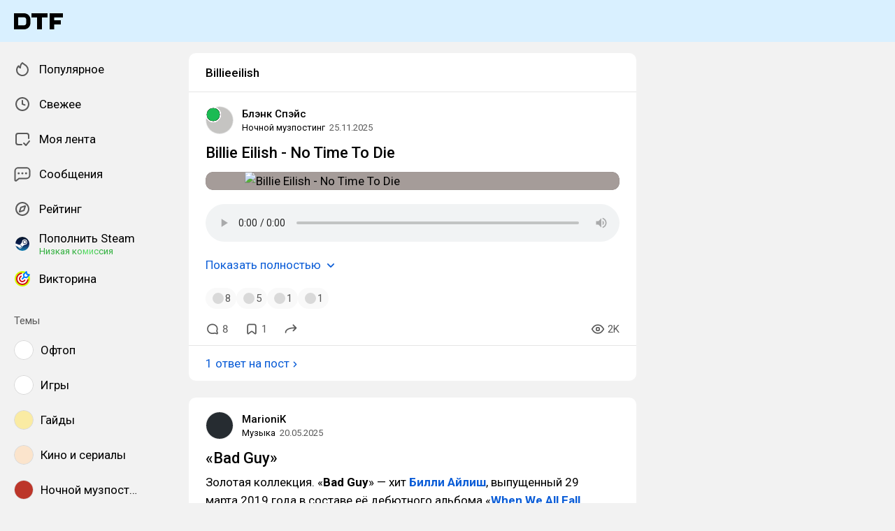

--- FILE ---
content_type: text/html; charset=utf-8
request_url: https://dtf.ru/tag/billieeilish
body_size: 103970
content:
<!DOCTYPE html>
<html lang="ru" data-layout="default" data-theme="auto">

<head><meta charset="utf-8">
<meta name="viewport" content="width=device-width, height=device-height, initial-scale=1.0, viewport-fit=cover, user-scalable=no">
<title>Billieeilish: статьи и новости по теме — DTF</title>
<link rel="preconnect" href="https://fonts.googleapis.com">
<link rel="preconnect" href="https://fonts.gstatic.com" crossorigin="anonymous">
<script id="vite-plugin-pwa:register-sw" src="/registerSW.js"></script>
<link rel="stylesheet" crossorigin href="/assets/photoswipe-BafJNk3u.css">
<link rel="stylesheet" crossorigin href="/assets/index-BOQVPGWT.css">
<link rel="stylesheet" href="https://fonts.googleapis.com/css2?family=Roboto:ital,wght@0,400;0,500;0,700;1,400;1,500;1,700&display=swap">
<link rel="modulepreload" crossorigin href="/assets/photoswipe-gXzju48f.js">
<meta name="mobile-web-app-capable" content="yes">
<script type="module" crossorigin src="/assets/index-CFGn9CD1.js"></script>
<link rel="icon" type="image/x-icon" href="/assets/favicon.ico">
<link rel="icon" type="image/png" sizes="16x16" href="/assets/favicon-16x16.png">
<link rel="icon" type="image/png" sizes="32x32" href="/assets/favicon-32x32.png">
<link rel="icon" type="image/png" sizes="48x48" href="/assets/favicon-48x48.png">
<link rel="apple-touch-icon" sizes="57x57" href="/assets/apple-touch-icon-57x57.png">
<link rel="apple-touch-icon" sizes="60x60" href="/assets/apple-touch-icon-60x60.png">
<link rel="apple-touch-icon" sizes="72x72" href="/assets/apple-touch-icon-72x72.png">
<link rel="apple-touch-icon" sizes="76x76" href="/assets/apple-touch-icon-76x76.png">
<link rel="apple-touch-icon" sizes="114x114" href="/assets/apple-touch-icon-114x114.png">
<link rel="apple-touch-icon" sizes="120x120" href="/assets/apple-touch-icon-120x120.png">
<link rel="apple-touch-icon" sizes="144x144" href="/assets/apple-touch-icon-144x144.png">
<link rel="apple-touch-icon" sizes="152x152" href="/assets/apple-touch-icon-152x152.png">
<link rel="apple-touch-icon" sizes="167x167" href="/assets/apple-touch-icon-167x167.png">
<link rel="apple-touch-icon" sizes="180x180" href="/assets/apple-touch-icon-180x180.png">
<link rel="apple-touch-icon" sizes="1024x1024" href="/assets/apple-touch-icon-1024x1024.png">
<link rel="apple-touch-startup-image" media="(device-width: 320px) and (device-height: 568px) and (-webkit-device-pixel-ratio: 2) and (orientation: portrait)" href="/assets/apple-touch-startup-image-640x1136.png">
<link rel="apple-touch-startup-image" media="(device-width: 320px) and (device-height: 568px) and (-webkit-device-pixel-ratio: 2) and (orientation: landscape)" href="/assets/apple-touch-startup-image-1136x640.png">
<link rel="apple-touch-startup-image" media="(device-width: 375px) and (device-height: 667px) and (-webkit-device-pixel-ratio: 2) and (orientation: portrait)" href="/assets/apple-touch-startup-image-750x1334.png">
<link rel="apple-touch-startup-image" media="(device-width: 375px) and (device-height: 667px) and (-webkit-device-pixel-ratio: 2) and (orientation: landscape)" href="/assets/apple-touch-startup-image-1334x750.png">
<link rel="apple-touch-startup-image" media="(device-width: 375px) and (device-height: 812px) and (-webkit-device-pixel-ratio: 3) and (orientation: portrait)" href="/assets/apple-touch-startup-image-1125x2436.png">
<link rel="apple-touch-startup-image" media="(device-width: 375px) and (device-height: 812px) and (-webkit-device-pixel-ratio: 3) and (orientation: landscape)" href="/assets/apple-touch-startup-image-2436x1125.png">
<link rel="apple-touch-startup-image" media="(device-width: 390px) and (device-height: 844px) and (-webkit-device-pixel-ratio: 3) and (orientation: portrait)" href="/assets/apple-touch-startup-image-1170x2532.png">
<link rel="apple-touch-startup-image" media="(device-width: 390px) and (device-height: 844px) and (-webkit-device-pixel-ratio: 3) and (orientation: landscape)" href="/assets/apple-touch-startup-image-2532x1170.png">
<link rel="apple-touch-startup-image" media="(device-width: 393px) and (device-height: 852px) and (-webkit-device-pixel-ratio: 3) and (orientation: portrait)" href="/assets/apple-touch-startup-image-1179x2556.png">
<link rel="apple-touch-startup-image" media="(device-width: 393px) and (device-height: 852px) and (-webkit-device-pixel-ratio: 3) and (orientation: landscape)" href="/assets/apple-touch-startup-image-2556x1179.png">
<link rel="apple-touch-startup-image" media="(device-width: 414px) and (device-height: 896px) and (-webkit-device-pixel-ratio: 2) and (orientation: portrait)" href="/assets/apple-touch-startup-image-828x1792.png">
<link rel="apple-touch-startup-image" media="(device-width: 414px) and (device-height: 896px) and (-webkit-device-pixel-ratio: 2) and (orientation: landscape)" href="/assets/apple-touch-startup-image-1792x828.png">
<link rel="apple-touch-startup-image" media="(device-width: 414px) and (device-height: 896px) and (-webkit-device-pixel-ratio: 3) and (orientation: portrait)" href="/assets/apple-touch-startup-image-1242x2688.png">
<link rel="apple-touch-startup-image" media="(device-width: 414px) and (device-height: 896px) and (-webkit-device-pixel-ratio: 3) and (orientation: landscape)" href="/assets/apple-touch-startup-image-2688x1242.png">
<link rel="apple-touch-startup-image" media="(device-width: 414px) and (device-height: 736px) and (-webkit-device-pixel-ratio: 3) and (orientation: portrait)" href="/assets/apple-touch-startup-image-1242x2208.png">
<link rel="apple-touch-startup-image" media="(device-width: 414px) and (device-height: 736px) and (-webkit-device-pixel-ratio: 3) and (orientation: landscape)" href="/assets/apple-touch-startup-image-2208x1242.png">
<link rel="apple-touch-startup-image" media="(device-width: 428px) and (device-height: 926px) and (-webkit-device-pixel-ratio: 3) and (orientation: portrait)" href="/assets/apple-touch-startup-image-1284x2778.png">
<link rel="apple-touch-startup-image" media="(device-width: 428px) and (device-height: 926px) and (-webkit-device-pixel-ratio: 3) and (orientation: landscape)" href="/assets/apple-touch-startup-image-2778x1284.png">
<link rel="apple-touch-startup-image" media="(device-width: 430px) and (device-height: 932px) and (-webkit-device-pixel-ratio: 3) and (orientation: portrait)" href="/assets/apple-touch-startup-image-1290x2796.png">
<link rel="apple-touch-startup-image" media="(device-width: 430px) and (device-height: 932px) and (-webkit-device-pixel-ratio: 3) and (orientation: landscape)" href="/assets/apple-touch-startup-image-2796x1290.png">
<link rel="apple-touch-startup-image" media="(device-width: 744px) and (device-height: 1133px) and (-webkit-device-pixel-ratio: 2) and (orientation: portrait)" href="/assets/apple-touch-startup-image-1488x2266.png">
<link rel="apple-touch-startup-image" media="(device-width: 744px) and (device-height: 1133px) and (-webkit-device-pixel-ratio: 2) and (orientation: landscape)" href="/assets/apple-touch-startup-image-2266x1488.png">
<link rel="apple-touch-startup-image" media="(device-width: 768px) and (device-height: 1024px) and (-webkit-device-pixel-ratio: 2) and (orientation: portrait)" href="/assets/apple-touch-startup-image-1536x2048.png">
<link rel="apple-touch-startup-image" media="(device-width: 768px) and (device-height: 1024px) and (-webkit-device-pixel-ratio: 2) and (orientation: landscape)" href="/assets/apple-touch-startup-image-2048x1536.png">
<link rel="apple-touch-startup-image" media="(device-width: 810px) and (device-height: 1080px) and (-webkit-device-pixel-ratio: 2) and (orientation: portrait)" href="/assets/apple-touch-startup-image-1620x2160.png">
<link rel="apple-touch-startup-image" media="(device-width: 810px) and (device-height: 1080px) and (-webkit-device-pixel-ratio: 2) and (orientation: landscape)" href="/assets/apple-touch-startup-image-2160x1620.png">
<link rel="apple-touch-startup-image" media="(device-width: 820px) and (device-height: 1080px) and (-webkit-device-pixel-ratio: 2) and (orientation: portrait)" href="/assets/apple-touch-startup-image-1640x2160.png">
<link rel="apple-touch-startup-image" media="(device-width: 820px) and (device-height: 1080px) and (-webkit-device-pixel-ratio: 2) and (orientation: landscape)" href="/assets/apple-touch-startup-image-2160x1640.png">
<link rel="apple-touch-startup-image" media="(device-width: 834px) and (device-height: 1194px) and (-webkit-device-pixel-ratio: 2) and (orientation: portrait)" href="/assets/apple-touch-startup-image-1668x2388.png">
<link rel="apple-touch-startup-image" media="(device-width: 834px) and (device-height: 1194px) and (-webkit-device-pixel-ratio: 2) and (orientation: landscape)" href="/assets/apple-touch-startup-image-2388x1668.png">
<link rel="apple-touch-startup-image" media="(device-width: 834px) and (device-height: 1112px) and (-webkit-device-pixel-ratio: 2) and (orientation: portrait)" href="/assets/apple-touch-startup-image-1668x2224.png">
<link rel="apple-touch-startup-image" media="(device-width: 834px) and (device-height: 1112px) and (-webkit-device-pixel-ratio: 2) and (orientation: landscape)" href="/assets/apple-touch-startup-image-2224x1668.png">
<link rel="apple-touch-startup-image" media="(device-width: 1024px) and (device-height: 1366px) and (-webkit-device-pixel-ratio: 2) and (orientation: portrait)" href="/assets/apple-touch-startup-image-2048x2732.png">
<link rel="apple-touch-startup-image" media="(device-width: 1024px) and (device-height: 1366px) and (-webkit-device-pixel-ratio: 2) and (orientation: landscape)" href="/assets/apple-touch-startup-image-2732x2048.png">
<link rel="manifest" href="/manifest.webmanifest" crossorigin="use-credentials">
<meta property="og:site_name" content="DTF">
<meta property="og:image:width" content="600">
<meta property="og:image:height" content="315">
<meta name="twitter:card" content="summary_large_image">
<meta property="og:url" content="https://dtf.ru/tag/billieeilish">
<meta property="og:title" content="Billieeilish: статьи и новости по теме — DTF">
<meta name="description" content="Читайте публикации на тему Billieeilish. Полезные материалы и честные мнения на DTF.">
<meta property="og:type" content="website">
<meta property="og:image" content="https://api.dtf.ru/v2.9/cover/fb/general/cover.jpg">
<meta name="twitter:image" content="https://api.dtf.ru/v2.9/cover/tw/general/cover.jpg">
<link rel="canonical" href="https://dtf.ru/tag/billieeilish">
<meta property="vk:image" content="https://api.dtf.ru/v2.9/cover/vk/general/cover.jpg"></head>

<body data-font-family="Roboto" data-font-smoothing="Antialiased">
  <div id="app"><!--[--><div class="supbar supbar--top"><!----><div class="lZiytKLX" style="width:100%;border-radius:var(--layout-island-border-radius);height:auto;"><!----></div></div><div class="bar bar--top"><div class="header"><div class="header__distribution"><style> :root { --layout-header-height-large: 102px; } </style><!----></div><div class="header__layout"><div class="header__left"><a class="header__logo" href="/" data-router-link><!--[--><span><svg xmlns="http://www.w3.org/2000/svg" width="70" height="23" viewBox="0 0 70 23"><path fill-rule="evenodd" d="M0 0h14.5c5.014 0 9.001 3.984 9 8.883v5.234c0 4.899-3.986 8.883-9 8.883H0V0Zm14.5 17.216c1.749 0 3-1.39 3-3.099V8.883c0-1.712-1.252-3.1-3-3.1H6v11.433h8.5Z" clip-rule="evenodd"/><path d="M25 6h8v17h7V6h8V0H25v6ZM70 6V0H51v23h6.5v-7H67v-6h-9.5V6H70Z"/></svg></span><!--]--></a><!----></div><div class="header__main"><!----><!----></div><!----></div></div></div><div class="layout-wrapper"><div class="layout"><div class="aside aside--left"><div class="scrollable" data-overlayscrollbars-initialize><!--[--><div class="sidebar"><div class="sidebar__section"><!--[--><a href="/popular" class="sidebar-item" data-router-link><!--[--><svg class="icon icon--feed" width="24" height="24"><use xlink:href="/assets/spritemap.3f39a3bd.svg#sprite-feed"></use></svg><div class="sidebar-item__text">Популярное <!----><!----></div><!----><!--]--></a><a href="/new" class="sidebar-item" data-router-link><!--[--><svg class="icon icon--clock" width="24" height="24"><use xlink:href="/assets/spritemap.3f39a3bd.svg#sprite-clock"></use></svg><div class="sidebar-item__text">Свежее <!----><!----></div><!----><!--]--></a><a href="/my" class="sidebar-item" data-router-link><!--[--><svg class="icon icon--my_feed" width="24" height="24"><use xlink:href="/assets/spritemap.3f39a3bd.svg#sprite-my_feed"></use></svg><div class="sidebar-item__text">Моя лента <!----><!----></div><!----><!--]--></a><a href="/m" class="sidebar-item" data-router-link><!--[--><svg class="icon icon--messenger" width="24" height="24"><use xlink:href="/assets/spritemap.3f39a3bd.svg#sprite-messenger"></use></svg><div class="sidebar-item__text">Сообщения <!----><!----></div><!----><!--]--></a><a href="/discovery" class="sidebar-item" data-router-link><!--[--><svg class="icon icon--discovery" width="24" height="24"><use xlink:href="/assets/spritemap.3f39a3bd.svg#sprite-discovery"></use></svg><div class="sidebar-item__text">Рейтинг <!----><!----></div><!----><!--]--></a><a href="/pay/steam" class="sidebar-item" data-router-link><!--[--><img class="icon icon--steam_static" width="24" height="24" src="/assets/spritemap.3f39a3bd.svg#sprite-steam_static-view"><div class="sidebar-item__text">Пополнить Steam <div class="sidebar-item__success-text">Низкая комиссия</div><!----></div><!----><!--]--></a><a href="/quiz" class="sidebar-item" data-router-link><!--[--><img class="icon icon--quiz_colorized_static" width="24" height="24" src="/assets/spritemap.3f39a3bd.svg#sprite-quiz_colorized_static-view"><div class="sidebar-item__text">Викторина <!----><!----></div><!----><!--]--></a><!--]--></div><div class="sidebar__section"><div class="sidebar__title">Темы</div><!--[--><!--[--><a class="sidebar-item" href="/flood" data-router-link><!--[--><div data-loaded="true" class="andropov-media andropov-media--rounded andropov-media--bordered andropov-media--has-preview andropov-image" style="aspect-ratio:1;width:28px;height:28px;max-width:none;--background-color:#fff;"><!----><!--[--><picture><source srcset="https://leonardo.osnova.io/097c16c9-4459-5f8d-9da6-ce8e76831f3e/-/scale_crop/72x72/-/format/webp/, https://leonardo.osnova.io/097c16c9-4459-5f8d-9da6-ce8e76831f3e/-/scale_crop/72x72/-/format/webp/ 2x" type="image/webp"><img src="https://leonardo.osnova.io/097c16c9-4459-5f8d-9da6-ce8e76831f3e/-/scale_crop/72x72/" srcset="https://leonardo.osnova.io/097c16c9-4459-5f8d-9da6-ce8e76831f3e/-/scale_crop/72x72/, https://leonardo.osnova.io/097c16c9-4459-5f8d-9da6-ce8e76831f3e/-/scale_crop/72x72/ 2x" alt loading="lazy"></picture><!--]--></div><div class="sidebar-item__text">Офтоп</div><!--]--></a><a class="sidebar-item" href="/games" data-router-link><!--[--><div data-loaded="true" class="andropov-media andropov-media--rounded andropov-media--bordered andropov-media--has-preview andropov-image" style="aspect-ratio:1;width:28px;height:28px;max-width:none;--background-color:#fff;"><!----><!--[--><picture><source srcset="https://leonardo.osnova.io/e5348320-b11a-9419-fb85-f7b63e2de194/-/scale_crop/72x72/-/format/webp/, https://leonardo.osnova.io/e5348320-b11a-9419-fb85-f7b63e2de194/-/scale_crop/72x72/-/format/webp/ 2x" type="image/webp"><img src="https://leonardo.osnova.io/e5348320-b11a-9419-fb85-f7b63e2de194/-/scale_crop/72x72/" srcset="https://leonardo.osnova.io/e5348320-b11a-9419-fb85-f7b63e2de194/-/scale_crop/72x72/, https://leonardo.osnova.io/e5348320-b11a-9419-fb85-f7b63e2de194/-/scale_crop/72x72/ 2x" alt loading="lazy"></picture><!--]--></div><div class="sidebar-item__text">Игры</div><!--]--></a><a class="sidebar-item" href="/howto" data-router-link><!--[--><div data-loaded="true" class="andropov-media andropov-media--rounded andropov-media--bordered andropov-media--has-preview andropov-image" style="aspect-ratio:1;width:28px;height:28px;max-width:none;--background-color:#faeba3;"><!----><!--[--><picture><source srcset="https://leonardo.osnova.io/47a6c16b-ed6a-1847-a573-f27ab8c3dc07/-/scale_crop/72x72/-/format/webp/, https://leonardo.osnova.io/47a6c16b-ed6a-1847-a573-f27ab8c3dc07/-/scale_crop/72x72/-/format/webp/ 2x" type="image/webp"><img src="https://leonardo.osnova.io/47a6c16b-ed6a-1847-a573-f27ab8c3dc07/-/scale_crop/72x72/" srcset="https://leonardo.osnova.io/47a6c16b-ed6a-1847-a573-f27ab8c3dc07/-/scale_crop/72x72/, https://leonardo.osnova.io/47a6c16b-ed6a-1847-a573-f27ab8c3dc07/-/scale_crop/72x72/ 2x" alt loading="lazy"></picture><!--]--></div><div class="sidebar-item__text">Гайды</div><!--]--></a><a class="sidebar-item" href="/cinema" data-router-link><!--[--><div data-loaded="true" class="andropov-media andropov-media--rounded andropov-media--bordered andropov-media--has-preview andropov-image" style="aspect-ratio:1;width:28px;height:28px;max-width:none;--background-color:#fbe4cc;"><!----><!--[--><picture><source srcset="https://leonardo.osnova.io/5d198df0-3ba4-6837-b9c3-ac8c04fb9181/-/scale_crop/72x72/-/format/webp/, https://leonardo.osnova.io/5d198df0-3ba4-6837-b9c3-ac8c04fb9181/-/scale_crop/72x72/-/format/webp/ 2x" type="image/webp"><img src="https://leonardo.osnova.io/5d198df0-3ba4-6837-b9c3-ac8c04fb9181/-/scale_crop/72x72/" srcset="https://leonardo.osnova.io/5d198df0-3ba4-6837-b9c3-ac8c04fb9181/-/scale_crop/72x72/, https://leonardo.osnova.io/5d198df0-3ba4-6837-b9c3-ac8c04fb9181/-/scale_crop/72x72/ 2x" alt loading="lazy"></picture><!--]--></div><div class="sidebar-item__text">Кино и сериалы</div><!--]--></a><a class="sidebar-item" href="/muzposting" data-router-link><!--[--><div data-loaded="true" class="andropov-media andropov-media--rounded andropov-media--bordered andropov-media--has-preview andropov-image" style="aspect-ratio:1;width:28px;height:28px;max-width:none;--background-color:#bc362a;"><div class="andropov-media__thumbnail" style="background-image:url([data-uri]);"></div><!--[--><picture><source srcset="https://leonardo.osnova.io/fc1c9f9c-ab62-5bb1-b0bb-5674eb3502b2/-/scale_crop/72x72/-/format/webp/, https://leonardo.osnova.io/fc1c9f9c-ab62-5bb1-b0bb-5674eb3502b2/-/scale_crop/72x72/-/format/webp/ 2x" type="image/webp"><img src="https://leonardo.osnova.io/fc1c9f9c-ab62-5bb1-b0bb-5674eb3502b2/-/scale_crop/72x72/" srcset="https://leonardo.osnova.io/fc1c9f9c-ab62-5bb1-b0bb-5674eb3502b2/-/scale_crop/72x72/, https://leonardo.osnova.io/fc1c9f9c-ab62-5bb1-b0bb-5674eb3502b2/-/scale_crop/72x72/ 2x" alt loading="lazy"></picture><!--]--></div><div class="sidebar-item__text">Ночной музпостинг</div><!--]--></a><a class="sidebar-item" href="/ask" data-router-link><!--[--><div data-loaded="true" class="andropov-media andropov-media--rounded andropov-media--bordered andropov-media--has-preview andropov-image" style="aspect-ratio:1;width:28px;height:28px;max-width:none;--background-color:#fff;"><!----><!--[--><picture><source srcset="https://leonardo.osnova.io/b5463920-7d83-df60-e73e-52d547bf5ae0/-/scale_crop/72x72/-/format/webp/, https://leonardo.osnova.io/b5463920-7d83-df60-e73e-52d547bf5ae0/-/scale_crop/72x72/-/format/webp/ 2x" type="image/webp"><img src="https://leonardo.osnova.io/b5463920-7d83-df60-e73e-52d547bf5ae0/-/scale_crop/72x72/" srcset="https://leonardo.osnova.io/b5463920-7d83-df60-e73e-52d547bf5ae0/-/scale_crop/72x72/, https://leonardo.osnova.io/b5463920-7d83-df60-e73e-52d547bf5ae0/-/scale_crop/72x72/ 2x" alt loading="lazy"></picture><!--]--></div><div class="sidebar-item__text">Вопросы</div><!--]--></a><a class="sidebar-item" href="/music" data-router-link><!--[--><div data-loaded="true" class="andropov-media andropov-media--rounded andropov-media--bordered andropov-media--has-preview andropov-image" style="aspect-ratio:1;width:28px;height:28px;max-width:none;--background-color:#1bbb53;"><!----><!--[--><picture><source srcset="https://leonardo.osnova.io/1c00b5aa-00e4-5c78-a8ee-107725c1dcaf/-/scale_crop/72x72/-/format/webp/, https://leonardo.osnova.io/1c00b5aa-00e4-5c78-a8ee-107725c1dcaf/-/scale_crop/72x72/-/format/webp/ 2x" type="image/webp"><img src="https://leonardo.osnova.io/1c00b5aa-00e4-5c78-a8ee-107725c1dcaf/-/scale_crop/72x72/" srcset="https://leonardo.osnova.io/1c00b5aa-00e4-5c78-a8ee-107725c1dcaf/-/scale_crop/72x72/, https://leonardo.osnova.io/1c00b5aa-00e4-5c78-a8ee-107725c1dcaf/-/scale_crop/72x72/ 2x" alt loading="lazy"></picture><!--]--></div><div class="sidebar-item__text">Музыка</div><!--]--></a><a class="sidebar-item" href="/craft" data-router-link><!--[--><div data-loaded="true" class="andropov-media andropov-media--rounded andropov-media--bordered andropov-media--has-preview andropov-image" style="aspect-ratio:1;width:28px;height:28px;max-width:none;--background-color:#d8d2ab;"><!----><!--[--><picture><source srcset="https://leonardo.osnova.io/34be5067-2cdf-2eb3-d9af-415abb861967/-/scale_crop/72x72/-/format/webp/, https://leonardo.osnova.io/34be5067-2cdf-2eb3-d9af-415abb861967/-/scale_crop/72x72/-/format/webp/ 2x" type="image/webp"><img src="https://leonardo.osnova.io/34be5067-2cdf-2eb3-d9af-415abb861967/-/scale_crop/72x72/" srcset="https://leonardo.osnova.io/34be5067-2cdf-2eb3-d9af-415abb861967/-/scale_crop/72x72/, https://leonardo.osnova.io/34be5067-2cdf-2eb3-d9af-415abb861967/-/scale_crop/72x72/ 2x" alt loading="lazy"></picture><!--]--></div><div class="sidebar-item__text">Творчество</div><!--]--></a><a class="sidebar-item" href="/indie" data-router-link><!--[--><div data-loaded="true" class="andropov-media andropov-media--rounded andropov-media--bordered andropov-media--has-preview andropov-image" style="aspect-ratio:1;width:28px;height:28px;max-width:none;--background-color:#fff;"><!----><!--[--><picture><source srcset="https://leonardo.osnova.io/044c3d8c-3200-4bdc-c4e3-40e99fec6777/-/scale_crop/72x72/-/format/webp/, https://leonardo.osnova.io/044c3d8c-3200-4bdc-c4e3-40e99fec6777/-/scale_crop/72x72/-/format/webp/ 2x" type="image/webp"><img src="https://leonardo.osnova.io/044c3d8c-3200-4bdc-c4e3-40e99fec6777/-/scale_crop/72x72/" srcset="https://leonardo.osnova.io/044c3d8c-3200-4bdc-c4e3-40e99fec6777/-/scale_crop/72x72/, https://leonardo.osnova.io/044c3d8c-3200-4bdc-c4e3-40e99fec6777/-/scale_crop/72x72/ 2x" alt loading="lazy"></picture><!--]--></div><div class="sidebar-item__text">Инди</div><!--]--></a><a class="sidebar-item" href="/screenshots" data-router-link><!--[--><div data-loaded="true" class="andropov-media andropov-media--rounded andropov-media--bordered andropov-media--has-preview andropov-image" style="aspect-ratio:1;width:28px;height:28px;max-width:none;--background-color:#f0f0f0;"><!----><!--[--><picture><source srcset="https://leonardo.osnova.io/7159cd56-f70b-59a8-be12-c433632e1fbf/-/scale_crop/72x72/-/format/webp/, https://leonardo.osnova.io/7159cd56-f70b-59a8-be12-c433632e1fbf/-/scale_crop/72x72/-/format/webp/ 2x" type="image/webp"><img src="https://leonardo.osnova.io/7159cd56-f70b-59a8-be12-c433632e1fbf/-/scale_crop/72x72/" srcset="https://leonardo.osnova.io/7159cd56-f70b-59a8-be12-c433632e1fbf/-/scale_crop/72x72/, https://leonardo.osnova.io/7159cd56-f70b-59a8-be12-c433632e1fbf/-/scale_crop/72x72/ 2x" alt loading="lazy"></picture><!--]--></div><div class="sidebar-item__text">Скриншоты</div><!--]--></a><!--]--><div class="sidebar-item"><svg class="icon icon--chevron_down" width="24" height="24"><use xlink:href="/assets/spritemap.3f39a3bd.svg#sprite-chevron_down"></use></svg><div class="sidebar-item__text">Показать все</div></div><!--]--></div><div class="sidebar__section"><div class="sidebar__title">DTF</div><!--[--><a href="/team/4124171-skonchalsya-avtor-dtf-sergei-granger-mihailenko" class="sidebar-item" data-router-link><!--[--><img src="https://leonardo.osnova.io/5f48fe81-d171-552f-8973-21660049f0f8/-/scale_crop/72x72/" class="sidebar-item__image"><div class="sidebar-item__text">Granger <div class="sidebar-item__sublabel">1990 - 2025</div></div><!--]--></a><a href="/about" class="sidebar-item" data-router-link><!--[--><svg class="icon icon--info" width="24" height="24"><use xlink:href="/assets/spritemap.3f39a3bd.svg#sprite-info"></use></svg><div class="sidebar-item__text">О проекте <!----></div><!--]--></a><a href="/rules" class="sidebar-item" data-router-link><!--[--><svg class="icon icon--rules" width="24" height="24"><use xlink:href="/assets/spritemap.3f39a3bd.svg#sprite-rules"></use></svg><div class="sidebar-item__text">Правила <!----></div><!--]--></a><a href="/ads" class="sidebar-item" data-router-link><!--[--><svg class="icon icon--star" width="24" height="24"><use xlink:href="/assets/spritemap.3f39a3bd.svg#sprite-star"></use></svg><div class="sidebar-item__text">Реклама <!----></div><!--]--></a><a href="/apps" class="sidebar-item" data-router-link><!--[--><svg class="icon icon--barcode" width="24" height="24"><use xlink:href="/assets/spritemap.3f39a3bd.svg#sprite-barcode"></use></svg><div class="sidebar-item__text">Приложения <!----></div><!--]--></a><!--]--></div></div><!--]--></div></div><div class="view"><div class="hashtag"><!--[--><div class="navbar"><!----><h1 class="navbar__title">Billieeilish</h1><!--[--><!--]--><!----></div><div class="content-list"><!--[--><!--[--><!----><!----><!----><!----><div class="content content--short"><!----><!----><div></div><div class="content-header"><div class="author author--with-sticker" style="--v4b80e1a9:40px;"><a class="author__avatar" href="/blankspace" data-router-link><!--[--><div data-loaded="true" class="andropov-media andropov-media--rounded andropov-media--bordered andropov-media--has-preview andropov-image" style="aspect-ratio:0.7551020408163265;width:40px;height:40px;max-width:none;--background-color:#c5c4c2;"><div class="andropov-media__thumbnail" style="background-image:url([data-uri]);"></div><!--[--><picture><source srcset="https://leonardo.osnova.io/7e904ace-f304-5f52-a578-c695ae684436/-/scale_crop/72x72/-/format/webp/, https://leonardo.osnova.io/7e904ace-f304-5f52-a578-c695ae684436/-/scale_crop/144x144/-/format/webp/ 2x" type="image/webp"><img src="https://leonardo.osnova.io/7e904ace-f304-5f52-a578-c695ae684436/-/scale_crop/72x72/" srcset="https://leonardo.osnova.io/7e904ace-f304-5f52-a578-c695ae684436/-/scale_crop/72x72/, https://leonardo.osnova.io/7e904ace-f304-5f52-a578-c695ae684436/-/scale_crop/144x144/ 2x" alt loading="lazy"></picture><!--]--></div><!--]--></a><a class="author__avatar-sticker" href="/muzposting" data-router-link><!--[--><div data-loaded="true" class="andropov-media andropov-media--rounded andropov-media--bordered andropov-media--has-preview andropov-image" style="aspect-ratio:1;width:20px;height:20px;max-width:none;--background-color:#bc362a;"><div class="andropov-media__thumbnail" style="background-image:url([data-uri]);"></div><!--[--><picture><source srcset="https://leonardo.osnova.io/fc1c9f9c-ab62-5bb1-b0bb-5674eb3502b2/-/scale_crop/72x72/-/format/webp/, https://leonardo.osnova.io/fc1c9f9c-ab62-5bb1-b0bb-5674eb3502b2/-/scale_crop/72x72/-/format/webp/ 2x" type="image/webp"><img src="https://leonardo.osnova.io/fc1c9f9c-ab62-5bb1-b0bb-5674eb3502b2/-/scale_crop/72x72/" srcset="https://leonardo.osnova.io/fc1c9f9c-ab62-5bb1-b0bb-5674eb3502b2/-/scale_crop/72x72/, https://leonardo.osnova.io/fc1c9f9c-ab62-5bb1-b0bb-5674eb3502b2/-/scale_crop/72x72/ 2x" alt loading="lazy"></picture><!--]--></div><!--]--></a><div class="author__main"><a class="author__name" href="/blankspace" data-router-link data-link-preview="subsite" data-link-preview-source="Post"><!--[-->Блэнк Спэйс<!--]--></a><!----><!--[--><!--]--></div><div class="author__details"><!--[--><a class="content-header__topic" href="/muzposting" data-router-link data-link-preview="subsite" data-link-preview-source="Post"><!--[-->Ночной музпостинг<!--]--></a><div class="string-switch noshrink" style="height:18px;"><div class="content-header__date"><a class="noshrink" href="/muzposting/4412029-billie-eilish-no-time-to-die" data-router-link><!--[--><time title="25.11.2025 в 17:03" datetime="2025-11-25T14:03:10.000Z">25.11.2025</time><!--]--></a><!----></div></div><!--]--></div></div><div class="content-header__actions"><!----></div></div><!----><div class="content__body"><h2 class="content-title"><a href="/muzposting/4412029-billie-eilish-no-time-to-die" class="" data-router-link><!--[-->Billie Eilish - No Time To Die <!----><!--]--></a></h2><!----><article class="content__blocks"><!--[--><figure class="block-wrapper block-wrapper--media"><div class="block-wrapper__content"><!--[--><!----><div class="block-media"><!--[--><div class="media"><div class="media__underlay" style="--background-color:#3b251f;"></div><!--[--><div data-loaded="true" class="andropov-media andropov-image andropov-image--zoom" style="aspect-ratio:1.0027500859401857;max-width:481px;--background-color:#3b251f;"><!----><!--[--><picture><source srcset="https://leonardo.osnova.io/c55a69f3-4daa-57b2-a2cf-1d377cb40f09/-/scale_crop/592x/-/format/webp/, https://leonardo.osnova.io/c55a69f3-4daa-57b2-a2cf-1d377cb40f09/-/scale_crop/1184x/-/format/webp/ 2x" type="image/webp"><img src="https://leonardo.osnova.io/c55a69f3-4daa-57b2-a2cf-1d377cb40f09/-/scale_crop/592x/" srcset="https://leonardo.osnova.io/c55a69f3-4daa-57b2-a2cf-1d377cb40f09/-/scale_crop/592x/, https://leonardo.osnova.io/c55a69f3-4daa-57b2-a2cf-1d377cb40f09/-/scale_crop/1184x/ 2x" alt="Billie Eilish - No Time To Die" loading="lazy"></picture><!--]--></div><!--]--></div><!----><!--]--><!----></div><!--]--></div><!----></figure><figure class="block-wrapper block-wrapper--media"><div class="block-wrapper__content"><!--[--><!----><div class="block-audio"><audio class="andropov-audio" src="https://leonardo.osnova.io/audio/81e29e83-b9e0-5496-92cf-c384254e8365/no-time-to-die.mp3" preload="metadata" controls></audio></div><!--]--></div><!----></figure><!--]--></article><div class="content__read-more"><button class="link-button link-button--default"><!--[-->Показать полностью <svg class="icon icon--chevron_down" width="20" height="20"><use xlink:href="/assets/spritemap.3f39a3bd.svg#sprite-chevron_down"></use></svg><!--]--><!----></button></div><!----><!----></div><div class="content__reactions"><div class="reactions reactions--overflow"><!--[--><div class="reaction-button reaction-button reaction-button--type-default"><div class="reaction-button__dummy"></div><span>8</span><!----></div><div class="reaction-button reaction-button reaction-button--type-default"><div class="reaction-button__dummy"></div><span>5</span><!----></div><div class="reaction-button reaction-button reaction-button--type-default"><div class="reaction-button__dummy"></div><span>1</span><!----></div><div class="reaction-button reaction-button reaction-button--type-default"><div class="reaction-button__dummy"></div><span>1</span><!----></div><!--]--></div></div><!----><div></div><div class="content-footer"><!----><a class="comments-counter content-footer__item" href="/muzposting/4412029-billie-eilish-no-time-to-die#comments" data-router-link><!--[--><button class="content-footer-button content-footer-button--default"><div class="content-footer-button__icon"><svg class="icon icon--comment" width="20" height="20"><use xlink:href="/assets/spritemap.3f39a3bd.svg#sprite-comment"></use></svg><!----></div><div class="content-footer-button__label">8<!----></div></button><!--]--></a><button class="content-footer-button content-footer-button--default content-footer__item" title="Добавить в закладки"><div class="content-footer-button__icon"><svg class="icon icon--bookmark" width="20" height="20"><use xlink:href="/assets/spritemap.3f39a3bd.svg#sprite-bookmark"></use></svg><!----></div><div class="content-footer-button__label">1<!----></div></button><div class="content-share content-footer__item content-footer__share"><button class="content-footer-button content-footer-button--default bookmark-button"><div class="content-footer-button__icon"><svg class="icon icon--reply" width="20" height="20"><use xlink:href="/assets/spritemap.3f39a3bd.svg#sprite-reply"></use></svg><!----></div><!----></button></div><!----><div class="content-footer__space"></div><div class="content-stats-wrapper" style="--height:28px;" data-v-a44691df><button class="content-footer-button content-footer-button--default content-stats-item" data-v-a44691df><div class="content-footer-button__icon"><svg class="icon icon--eye" width="20" height="20"><use xlink:href="/assets/spritemap.3f39a3bd.svg#sprite-eye"></use></svg><!----></div><div class="content-footer-button__label">2K<!----></div></button></div></div><!----><div class="content-repost-replies"><a href="/4412029/reposts" class="" data-router-link><!--[-->1 ответ на пост <svg class="icon icon--chevron_right" width="16" height="16"><use xlink:href="/assets/spritemap.3f39a3bd.svg#sprite-chevron_right"></use></svg><!--]--></a></div></div><!--]--><!--[--><!--[--><!--]--><!----><!----><!----><div class="content content--short"><!----><!----><div></div><div class="content-header"><div class="author author--with-sticker" style="--v4b80e1a9:40px;"><a class="author__avatar" href="/marionik" data-router-link><!--[--><div data-loaded="true" class="andropov-media andropov-media--rounded andropov-media--bordered andropov-media--has-preview andropov-image" style="aspect-ratio:1.0931372549019607;width:40px;height:40px;max-width:none;--background-color:#262c31;"><div class="andropov-media__thumbnail" style="background-image:url([data-uri]);"></div><!--[--><picture><source srcset="https://leonardo.osnova.io/23d36e44-f0e0-5380-b78b-64e87c8380da/-/scale_crop/72x72/-/format/webp/, https://leonardo.osnova.io/23d36e44-f0e0-5380-b78b-64e87c8380da/-/scale_crop/144x144/-/format/webp/ 2x" type="image/webp"><img src="https://leonardo.osnova.io/23d36e44-f0e0-5380-b78b-64e87c8380da/-/scale_crop/72x72/" srcset="https://leonardo.osnova.io/23d36e44-f0e0-5380-b78b-64e87c8380da/-/scale_crop/72x72/, https://leonardo.osnova.io/23d36e44-f0e0-5380-b78b-64e87c8380da/-/scale_crop/144x144/ 2x" alt loading="lazy"></picture><!--]--></div><!--]--></a><a class="author__avatar-sticker" href="/music" data-router-link><!--[--><div data-loaded="true" class="andropov-media andropov-media--rounded andropov-media--bordered andropov-media--has-preview andropov-image" style="aspect-ratio:1;width:20px;height:20px;max-width:none;--background-color:#1bbb53;"><!----><!--[--><picture><source srcset="https://leonardo.osnova.io/1c00b5aa-00e4-5c78-a8ee-107725c1dcaf/-/scale_crop/72x72/-/format/webp/, https://leonardo.osnova.io/1c00b5aa-00e4-5c78-a8ee-107725c1dcaf/-/scale_crop/72x72/-/format/webp/ 2x" type="image/webp"><img src="https://leonardo.osnova.io/1c00b5aa-00e4-5c78-a8ee-107725c1dcaf/-/scale_crop/72x72/" srcset="https://leonardo.osnova.io/1c00b5aa-00e4-5c78-a8ee-107725c1dcaf/-/scale_crop/72x72/, https://leonardo.osnova.io/1c00b5aa-00e4-5c78-a8ee-107725c1dcaf/-/scale_crop/72x72/ 2x" alt loading="lazy"></picture><!--]--></div><!--]--></a><div class="author__main"><a class="author__name" href="/marionik" data-router-link data-link-preview="subsite" data-link-preview-source="Post"><!--[-->MarioniK<!--]--></a><div class="badge"><div class="badge__icon"><!----></div></div><!--[--><!--]--></div><div class="author__details"><!--[--><a class="content-header__topic" href="/music" data-router-link data-link-preview="subsite" data-link-preview-source="Post"><!--[-->Музыка<!--]--></a><div class="string-switch noshrink" style="height:18px;"><div class="content-header__date"><a class="noshrink" href="/music/3778248-pesnya-bad-guy-billi-aylish" data-router-link><!--[--><time title="20.05.2025 в 19:13" datetime="2025-05-20T16:13:24.000Z">20.05.2025</time><!--]--></a><!----></div></div><!--]--></div></div><div class="content-header__actions"><!----></div></div><!----><div class="content__body"><h2 class="content-title content-title--low-indent"><a href="/music/3778248-pesnya-bad-guy-billi-aylish" class="" data-router-link><!--[-->«Bad Guy» <!----><!--]--></a></h2><!----><article class="content__blocks"><!--[--><figure class="block-wrapper block-wrapper--default"><div class="block-wrapper__content"><!--[--><!----><div class="block-text"><p>Золотая коллекция. «<b>Bad Guy</b>» — хит <b><a href="https://api.dtf.ru/v2.8/redirect?to=https%3A%2F%2Fopen.qobuz.com%2Fartist%2F2867335&postId=3778248" rel="nofollow noreferrer noopener" target="_blank">Билли Айлиш</a></b>, выпущенный 29 марта 2019 года в составе её дебютного альбома «<b><a href="https://api.dtf.ru/v2.8/redirect?to=https%3A%2F%2Fopen.qobuz.com%2Falbum%2Fwo456u01fehgc&postId=3778248" rel="nofollow noreferrer noopener" target="_blank">When We All Fall Asleep, Where Do We Go?</a></b>». Песня была написана <i>Билли</i> совместно с её братом <b><a href="https://api.dtf.ru/v2.8/redirect?to=https%3A%2F%2Fopen.qobuz.com%2Fartist%2F2769415&postId=3778248" rel="nofollow noreferrer noopener" target="_blank">Финнеасом О’Коннеллом</a></b>, который также выступил продюсером трека.</p></div><!--]--></div><!----></figure><figure class="block-wrapper block-wrapper--media"><div class="block-wrapper__content"><!--[--><!----><div class="block-video"><div class="media"><div class="media__underlay" style="--background-color:#250d11;"></div><!--[--><div data-loaded="false" class="andropov-media andropov-external-video andropov-external-video--youtube" style="aspect-ratio:1.7777777777777777;max-width:none;--background-color:#250d11;"><!----><!--[--><div data-loaded="true" class="andropov-media andropov-external-video__cover andropov-image andropov-external-video__cover" style="aspect-ratio:1.7777777777777777;max-width:none;--background-color:#250d11;"><!----><!--[--><picture><source srcset="https://leonardo.osnova.io/60c545c1-b773-5f01-a27f-c9b367cc2db2/-/scale_crop/700x/-/format/webp/, https://leonardo.osnova.io/60c545c1-b773-5f01-a27f-c9b367cc2db2/-/scale_crop/1300x/-/format/webp/ 2x" type="image/webp"><img src="https://leonardo.osnova.io/60c545c1-b773-5f01-a27f-c9b367cc2db2/-/scale_crop/700x/" srcset="https://leonardo.osnova.io/60c545c1-b773-5f01-a27f-c9b367cc2db2/-/scale_crop/700x/, https://leonardo.osnova.io/60c545c1-b773-5f01-a27f-c9b367cc2db2/-/scale_crop/1300x/ 2x" alt loading="lazy"></picture><!--]--></div><div class="andropov-external-video__overlay"></div><div class="andropov-external-video__play-button"><svg version="1.1" viewBox="0 0 68 48" width="68" height="48"><path d="M66.52,7.74c-0.78-2.93-2.49-5.41-5.42-6.19C55.79,.13,34,0,34,0S12.21,.13,6.9,1.55 C3.97,2.33,2.27,4.81,1.48,7.74C0.06,13.05,0,24,0,24s0.06,10.95,1.48,16.26c0.78,2.93,2.49,5.41,5.42,6.19 C12.21,47.87,34,48,34,48s21.79-0.13,27.1-1.55c2.93-0.78,4.64-3.26,5.42-6.19C67.94,34.95,68,24,68,24S67.94,13.05,66.52,7.74z" fill="#f00"></path><path d="M 45,24 27,14 27,34" fill="#fff"></path></svg>
</div><!--]--></div><!--]--></div><!----></div><!--]--></div><!----></figure><!--]--></article><div class="content__read-more"><button class="link-button link-button--default"><!--[-->Показать полностью <svg class="icon icon--chevron_down" width="20" height="20"><use xlink:href="/assets/spritemap.3f39a3bd.svg#sprite-chevron_down"></use></svg><!--]--><!----></button></div><!----><!----></div><div class="content__reactions"><div class="reactions reactions--overflow"><!--[--><div class="reaction-button reaction-button reaction-button--type-default"><div class="reaction-button__dummy"></div><span>5</span><!----></div><!--]--></div></div><!----><div></div><div class="content-footer"><!----><a class="comments-counter content-footer__item" href="/music/3778248-pesnya-bad-guy-billi-aylish#comments" data-router-link><!--[--><button class="content-footer-button content-footer-button--default"><div class="content-footer-button__icon"><svg class="icon icon--comment" width="20" height="20"><use xlink:href="/assets/spritemap.3f39a3bd.svg#sprite-comment"></use></svg><!----></div><div class="content-footer-button__label">1<!----></div></button><!--]--></a><button class="content-footer-button content-footer-button--default content-footer__item" title="Добавить в закладки"><div class="content-footer-button__icon"><svg class="icon icon--bookmark" width="20" height="20"><use xlink:href="/assets/spritemap.3f39a3bd.svg#sprite-bookmark"></use></svg><!----></div><div class="content-footer-button__label">2<!----></div></button><div class="content-share content-footer__item content-footer__share"><button class="content-footer-button content-footer-button--default bookmark-button"><div class="content-footer-button__icon"><svg class="icon icon--reply" width="20" height="20"><use xlink:href="/assets/spritemap.3f39a3bd.svg#sprite-reply"></use></svg><!----></div><!----></button></div><!----><div class="content-footer__space"></div><div class="content-stats-wrapper" style="--height:28px;" data-v-a44691df><button class="content-footer-button content-footer-button--default content-stats-item" data-v-a44691df><div class="content-footer-button__icon"><svg class="icon icon--eye" width="20" height="20"><use xlink:href="/assets/spritemap.3f39a3bd.svg#sprite-eye"></use></svg><!----></div><div class="content-footer-button__label">782<!----></div></button></div></div><!----><div class="content-repost-replies"><a href="/3778248/reposts" class="" data-router-link><!--[-->1 ответ на пост <svg class="icon icon--chevron_right" width="16" height="16"><use xlink:href="/assets/spritemap.3f39a3bd.svg#sprite-chevron_right"></use></svg><!--]--></a></div></div><!--]--><!--[--><!----><!----><!----><!----><div class="content content--short"><!----><!----><div></div><div class="content-header"><div class="author author--with-sticker" style="--v4b80e1a9:40px;"><a class="author__avatar" href="/id946608" data-router-link><!--[--><div data-loaded="true" class="andropov-media andropov-media--rounded andropov-media--bordered andropov-media--has-preview andropov-image" style="aspect-ratio:0.8598265895953757;width:40px;height:40px;max-width:none;--background-color:#2d2f2c;"><div class="andropov-media__thumbnail" style="background-image:url([data-uri]);"></div><!--[--><picture><source srcset="https://leonardo.osnova.io/08149dd3-4148-57a3-8ab2-ce08bea32fe3/-/scale_crop/72x72/-/format/webp/, https://leonardo.osnova.io/08149dd3-4148-57a3-8ab2-ce08bea32fe3/-/scale_crop/144x144/-/format/webp/ 2x" type="image/webp"><img src="https://leonardo.osnova.io/08149dd3-4148-57a3-8ab2-ce08bea32fe3/-/scale_crop/72x72/" srcset="https://leonardo.osnova.io/08149dd3-4148-57a3-8ab2-ce08bea32fe3/-/scale_crop/72x72/, https://leonardo.osnova.io/08149dd3-4148-57a3-8ab2-ce08bea32fe3/-/scale_crop/144x144/ 2x" alt loading="lazy"></picture><!--]--></div><!--]--></a><a class="author__avatar-sticker" href="/gloss" data-router-link><!--[--><div data-loaded="true" class="andropov-media andropov-media--rounded andropov-media--bordered andropov-media--has-preview andropov-image" style="aspect-ratio:1.054726368159204;width:20px;height:20px;max-width:none;--background-color:#e28539;"><!----><!--[--><picture><source srcset="https://leonardo.osnova.io/d0435d90-804a-437f-9925-d66fe614f0bc/-/scale_crop/72x72/-/format/webp/, https://leonardo.osnova.io/d0435d90-804a-437f-9925-d66fe614f0bc/-/scale_crop/72x72/-/format/webp/ 2x" type="image/webp"><img src="https://leonardo.osnova.io/d0435d90-804a-437f-9925-d66fe614f0bc/-/scale_crop/72x72/" srcset="https://leonardo.osnova.io/d0435d90-804a-437f-9925-d66fe614f0bc/-/scale_crop/72x72/, https://leonardo.osnova.io/d0435d90-804a-437f-9925-d66fe614f0bc/-/scale_crop/72x72/ 2x" alt loading="lazy"></picture><!--]--></div><!--]--></a><div class="author__main"><a class="author__name" href="/id946608" data-router-link data-link-preview="subsite" data-link-preview-source="Post"><!--[-->Ruslan Ch.<!--]--></a><!----><!--[--><!--]--></div><div class="author__details"><!--[--><a class="content-header__topic" href="/gloss" data-router-link data-link-preview="subsite" data-link-preview-source="Post"><!--[-->Глянец<!--]--></a><div class="string-switch noshrink" style="height:18px;"><div class="content-header__date"><a class="noshrink" href="/gloss/3662217-billi-ailish-dlya-vogue-noyabr-2024" data-router-link><!--[--><time title="25.03.2025 в 23:44" datetime="2025-03-25T20:44:50.000Z">25.03.2025</time><!--]--></a><!----></div></div><!--]--></div></div><div class="content-header__actions"><!----></div></div><!----><div class="content__body"><h2 class="content-title"><a href="/gloss/3662217-billi-ailish-dlya-vogue-noyabr-2024" class="" data-router-link><!--[-->Билли Айлиш для Vogue, ноябрь 2024 <!----><!--]--></a></h2><!----><article class="content__blocks"><!--[--><figure class="block-wrapper block-wrapper--media"><div class="block-wrapper__content"><!--[--><!----><div class="block-media"><!--[--><div class="media"><div class="media__underlay" style="--background-color:#dde3ce;--background-image:url([data-uri]);"></div><!--[--><div data-loaded="true" class="andropov-media andropov-image andropov-image--zoom" style="aspect-ratio:0.7353504404442742;max-width:352px;--background-color:#dde3ce;"><!----><!--[--><picture><source srcset="https://leonardo.osnova.io/f2121536-c529-53af-bf05-079971a2cd05/-/scale_crop/592x/-/format/webp/, https://leonardo.osnova.io/f2121536-c529-53af-bf05-079971a2cd05/-/scale_crop/1184x/-/format/webp/ 2x" type="image/webp"><img src="https://leonardo.osnova.io/f2121536-c529-53af-bf05-079971a2cd05/-/scale_crop/592x/" srcset="https://leonardo.osnova.io/f2121536-c529-53af-bf05-079971a2cd05/-/scale_crop/592x/, https://leonardo.osnova.io/f2121536-c529-53af-bf05-079971a2cd05/-/scale_crop/1184x/ 2x" alt="Билли Айлиш для Vogue, ноябрь 2024" loading="lazy"></picture><!--]--></div><!--]--></div><!----><!--]--><!----></div><!--]--></div><!----></figure><figure class="block-wrapper block-wrapper--media"><div class="block-wrapper__content"><!--[--><!----><div class="block-media"><!--[--><div class="media"><div class="media__underlay" style="--background-color:#bb9149;--background-image:url([data-uri]);"></div><!--[--><div data-loaded="true" class="andropov-media andropov-image andropov-image--zoom" style="aspect-ratio:0.8113590263691683;max-width:389px;--background-color:#bb9149;"><!----><!--[--><picture><source srcset="https://leonardo.osnova.io/51f6b579-acd7-533e-9be6-f24246c3588b/-/scale_crop/592x/-/format/webp/, https://leonardo.osnova.io/51f6b579-acd7-533e-9be6-f24246c3588b/-/scale_crop/1184x/-/format/webp/ 2x" type="image/webp"><img src="https://leonardo.osnova.io/51f6b579-acd7-533e-9be6-f24246c3588b/-/scale_crop/592x/" srcset="https://leonardo.osnova.io/51f6b579-acd7-533e-9be6-f24246c3588b/-/scale_crop/592x/, https://leonardo.osnova.io/51f6b579-acd7-533e-9be6-f24246c3588b/-/scale_crop/1184x/ 2x" alt="Билли Айлиш для Vogue, ноябрь 2024" loading="lazy"></picture><!--]--></div><!--]--></div><!----><!--]--><!----></div><!--]--></div><!----></figure><!--]--></article><div class="content__read-more"><button class="link-button link-button--default"><!--[-->Показать полностью <svg class="icon icon--chevron_down" width="20" height="20"><use xlink:href="/assets/spritemap.3f39a3bd.svg#sprite-chevron_down"></use></svg><!--]--><!----></button></div><!----><!----></div><div class="content__reactions"><div class="reactions reactions--overflow"><!--[--><div class="reaction-button reaction-button reaction-button--type-default"><div class="reaction-button__dummy"></div><span>9</span><!----></div><div class="reaction-button reaction-button reaction-button--type-default"><div class="reaction-button__dummy"></div><span>4</span><!----></div><div class="reaction-button reaction-button reaction-button--type-default"><div class="reaction-button__dummy"></div><span>1</span><!----></div><!--]--></div></div><!----><div></div><div class="content-footer"><!----><a class="comments-counter content-footer__item" href="/gloss/3662217-billi-ailish-dlya-vogue-noyabr-2024#comments" data-router-link><!--[--><button class="content-footer-button content-footer-button--default"><div class="content-footer-button__icon"><svg class="icon icon--comment" width="20" height="20"><use xlink:href="/assets/spritemap.3f39a3bd.svg#sprite-comment"></use></svg><!----></div><div class="content-footer-button__label">4<!----></div></button><!--]--></a><button class="content-footer-button content-footer-button--default content-footer__item" title="Добавить в закладки"><div class="content-footer-button__icon"><svg class="icon icon--bookmark" width="20" height="20"><use xlink:href="/assets/spritemap.3f39a3bd.svg#sprite-bookmark"></use></svg><!----></div><!----></button><div class="content-share content-footer__item content-footer__share"><button class="content-footer-button content-footer-button--default bookmark-button"><div class="content-footer-button__icon"><svg class="icon icon--reply" width="20" height="20"><use xlink:href="/assets/spritemap.3f39a3bd.svg#sprite-reply"></use></svg><!----></div><!----></button></div><!----><div class="content-footer__space"></div><div class="content-stats-wrapper" style="--height:28px;" data-v-a44691df><button class="content-footer-button content-footer-button--default content-stats-item" data-v-a44691df><div class="content-footer-button__icon"><svg class="icon icon--eye" width="20" height="20"><use xlink:href="/assets/spritemap.3f39a3bd.svg#sprite-eye"></use></svg><!----></div><div class="content-footer-button__label">2.4K<!----></div></button></div></div><!----><!----></div><!--]--><!--[--><!----><!----><!----><!----><div class="content content--short"><!----><!----><div></div><div class="content-header"><div class="author author--with-sticker" style="--v4b80e1a9:40px;"><a class="author__avatar" href="/id1060566" data-router-link><!--[--><div data-loaded="true" class="andropov-media andropov-media--rounded andropov-media--bordered andropov-media--has-preview andropov-image" style="aspect-ratio:0.7502679528403001;width:40px;height:40px;max-width:none;--background-color:#b4a090;"><div class="andropov-media__thumbnail" style="background-image:url([data-uri]);"></div><!--[--><picture><source srcset="https://leonardo.osnova.io/6cdf83d8-8dc2-5775-995a-65b7f1c019ec/-/scale_crop/72x72/-/format/webp/, https://leonardo.osnova.io/6cdf83d8-8dc2-5775-995a-65b7f1c019ec/-/scale_crop/144x144/-/format/webp/ 2x" type="image/webp"><img src="https://leonardo.osnova.io/6cdf83d8-8dc2-5775-995a-65b7f1c019ec/-/scale_crop/72x72/" srcset="https://leonardo.osnova.io/6cdf83d8-8dc2-5775-995a-65b7f1c019ec/-/scale_crop/72x72/, https://leonardo.osnova.io/6cdf83d8-8dc2-5775-995a-65b7f1c019ec/-/scale_crop/144x144/ 2x" alt loading="lazy"></picture><!--]--></div><!--]--></a><a class="author__avatar-sticker" href="/gloss" data-router-link><!--[--><div data-loaded="true" class="andropov-media andropov-media--rounded andropov-media--bordered andropov-media--has-preview andropov-image" style="aspect-ratio:1.054726368159204;width:20px;height:20px;max-width:none;--background-color:#e28539;"><!----><!--[--><picture><source srcset="https://leonardo.osnova.io/d0435d90-804a-437f-9925-d66fe614f0bc/-/scale_crop/72x72/-/format/webp/, https://leonardo.osnova.io/d0435d90-804a-437f-9925-d66fe614f0bc/-/scale_crop/72x72/-/format/webp/ 2x" type="image/webp"><img src="https://leonardo.osnova.io/d0435d90-804a-437f-9925-d66fe614f0bc/-/scale_crop/72x72/" srcset="https://leonardo.osnova.io/d0435d90-804a-437f-9925-d66fe614f0bc/-/scale_crop/72x72/, https://leonardo.osnova.io/d0435d90-804a-437f-9925-d66fe614f0bc/-/scale_crop/72x72/ 2x" alt loading="lazy"></picture><!--]--></div><!--]--></a><div class="author__main"><a class="author__name" href="/id1060566" data-router-link data-link-preview="subsite" data-link-preview-source="Post"><!--[-->timchik Huayra<!--]--></a><!----><!--[--><!--]--></div><div class="author__details"><!--[--><a class="content-header__topic" href="/gloss" data-router-link data-link-preview="subsite" data-link-preview-source="Post"><!--[-->Глянец<!--]--></a><div class="string-switch noshrink" style="height:18px;"><div class="content-header__date"><a class="noshrink" href="/gloss/3063582-billi-ailish-dlya-novogo-vogue" data-router-link><!--[--><time title="08.10.2024 в 14:33" datetime="2024-10-08T11:33:43.000Z">08.10.2024</time><!--]--></a><!----></div></div><!--]--></div></div><div class="content-header__actions"><!----></div></div><!----><div class="content__body"><h2 class="content-title"><a href="/gloss/3063582-billi-ailish-dlya-novogo-vogue" class="" data-router-link><!--[-->Билли Айлиш для нового Vogue <!----><!--]--></a></h2><!----><article class="content__blocks"><!--[--><figure class="block-wrapper block-wrapper--media"><div class="block-wrapper__content"><!--[--><!----><div class="block-media"><!----><div class="gallery gallery--size-5"><div class="gallery__container"><!--[--><div class="gallery__item"><div data-loaded="true" class="andropov-media andropov-media--cropped andropov-media--has-preview gallery__image andropov-image andropov-image--zoom gallery__image" style="aspect-ratio:0.73515625;max-width:none;--background-color:#dde1cf;"><div class="andropov-media__thumbnail" style="background-image:url([data-uri]);"></div><!--[--><picture><source srcset="https://leonardo.osnova.io/d621326c-9ab2-5be4-ad3a-9b7f795138a3/-/scale_crop/700x/-/format/webp/, https://leonardo.osnova.io/d621326c-9ab2-5be4-ad3a-9b7f795138a3/-/scale_crop/1300x/-/format/webp/ 2x" type="image/webp"><img src="https://leonardo.osnova.io/d621326c-9ab2-5be4-ad3a-9b7f795138a3/-/scale_crop/700x/" srcset="https://leonardo.osnova.io/d621326c-9ab2-5be4-ad3a-9b7f795138a3/-/scale_crop/700x/, https://leonardo.osnova.io/d621326c-9ab2-5be4-ad3a-9b7f795138a3/-/scale_crop/1300x/ 2x" alt="Билли Айлиш для нового Vogue" loading="lazy"></picture><!--]--></div><!----></div><div class="gallery__item"><div data-loaded="true" class="andropov-media andropov-media--cropped andropov-media--has-preview gallery__image andropov-image andropov-image--zoom gallery__image" style="aspect-ratio:1.4831981460023176;max-width:none;--background-color:#221f1f;"><div class="andropov-media__thumbnail" style="background-image:url([data-uri]);"></div><!--[--><picture><source srcset="https://leonardo.osnova.io/fb6f8050-9538-5fdc-83bd-621cbb0c2b7b/-/scale_crop/0x700/-/format/webp/, https://leonardo.osnova.io/fb6f8050-9538-5fdc-83bd-621cbb0c2b7b/-/scale_crop/0x1300/-/format/webp/ 2x" type="image/webp"><img src="https://leonardo.osnova.io/fb6f8050-9538-5fdc-83bd-621cbb0c2b7b/-/scale_crop/0x700/" srcset="https://leonardo.osnova.io/fb6f8050-9538-5fdc-83bd-621cbb0c2b7b/-/scale_crop/0x700/, https://leonardo.osnova.io/fb6f8050-9538-5fdc-83bd-621cbb0c2b7b/-/scale_crop/0x1300/ 2x" alt="Билли Айлиш для нового Vogue" loading="lazy"></picture><!--]--></div><!----></div><div class="gallery__item"><div data-loaded="true" class="andropov-media andropov-media--cropped andropov-media--has-preview gallery__image andropov-image andropov-image--zoom gallery__image" style="aspect-ratio:1.5005861664712778;max-width:none;--background-color:#362a34;"><div class="andropov-media__thumbnail" style="background-image:url([data-uri]);"></div><!--[--><picture><source srcset="https://leonardo.osnova.io/33c40d9f-2b5a-57c5-8810-0eccebc417f7/-/scale_crop/0x700/-/format/webp/, https://leonardo.osnova.io/33c40d9f-2b5a-57c5-8810-0eccebc417f7/-/scale_crop/0x1300/-/format/webp/ 2x" type="image/webp"><img src="https://leonardo.osnova.io/33c40d9f-2b5a-57c5-8810-0eccebc417f7/-/scale_crop/0x700/" srcset="https://leonardo.osnova.io/33c40d9f-2b5a-57c5-8810-0eccebc417f7/-/scale_crop/0x700/, https://leonardo.osnova.io/33c40d9f-2b5a-57c5-8810-0eccebc417f7/-/scale_crop/0x1300/ 2x" alt="Билли Айлиш для нового Vogue" loading="lazy"></picture><!--]--></div><!----></div><div class="gallery__item"><div data-loaded="true" class="andropov-media andropov-media--cropped andropov-media--has-preview gallery__image andropov-image andropov-image--zoom gallery__image" style="aspect-ratio:0.8109375;max-width:none;--background-color:#bb9149;"><div class="andropov-media__thumbnail" style="background-image:url([data-uri]);"></div><!--[--><picture><source srcset="https://leonardo.osnova.io/129e5e5a-1c66-56e3-b2a6-6682e195ae30/-/scale_crop/700x/-/format/webp/, https://leonardo.osnova.io/129e5e5a-1c66-56e3-b2a6-6682e195ae30/-/scale_crop/1300x/-/format/webp/ 2x" type="image/webp"><img src="https://leonardo.osnova.io/129e5e5a-1c66-56e3-b2a6-6682e195ae30/-/scale_crop/700x/" srcset="https://leonardo.osnova.io/129e5e5a-1c66-56e3-b2a6-6682e195ae30/-/scale_crop/700x/, https://leonardo.osnova.io/129e5e5a-1c66-56e3-b2a6-6682e195ae30/-/scale_crop/1300x/ 2x" alt="Билли Айлиш для нового Vogue" loading="lazy"></picture><!--]--></div><!----></div><div class="gallery__item"><div data-loaded="true" class="andropov-media andropov-media--cropped andropov-media--has-preview gallery__image andropov-image andropov-image--zoom gallery__image" style="aspect-ratio:1.471264367816092;max-width:none;--background-color:#d8d8d6;"><div class="andropov-media__thumbnail" style="background-image:url([data-uri]);"></div><!--[--><picture><source srcset="https://leonardo.osnova.io/55f4302f-cf74-5f7a-a30e-26e731dd2d03/-/scale_crop/0x700/-/format/webp/, https://leonardo.osnova.io/55f4302f-cf74-5f7a-a30e-26e731dd2d03/-/scale_crop/0x1300/-/format/webp/ 2x" type="image/webp"><img src="https://leonardo.osnova.io/55f4302f-cf74-5f7a-a30e-26e731dd2d03/-/scale_crop/0x700/" srcset="https://leonardo.osnova.io/55f4302f-cf74-5f7a-a30e-26e731dd2d03/-/scale_crop/0x700/, https://leonardo.osnova.io/55f4302f-cf74-5f7a-a30e-26e731dd2d03/-/scale_crop/0x1300/ 2x" alt="Билли Айлиш для нового Vogue" loading="lazy"></picture><!--]--></div><!----></div><!--]--></div></div></div><!--]--></div><!----></figure><figure class="block-wrapper block-wrapper--default"><div class="block-wrapper__content"><!--[--><!----><div class="block-text"><p><a href="/tag/billieeilish">#billieeilish</a> <a href="/tag/glamour">#glamour</a> <a href="/tag/vogue">#vogue</a> </p></div><!--]--></div><!----></figure><!--]--></article><!----><!----><!----></div><div class="content__reactions"><div class="reactions reactions--overflow"><!--[--><div class="reaction-button reaction-button reaction-button--type-default"><div class="reaction-button__dummy"></div><span>9</span><!----></div><div class="reaction-button reaction-button reaction-button--type-default"><div class="reaction-button__dummy"></div><span>2</span><!----></div><div class="reaction-button reaction-button reaction-button--type-default"><div class="reaction-button__dummy"></div><span>2</span><!----></div><div class="reaction-button reaction-button reaction-button--type-default"><div class="reaction-button__dummy"></div><span>1</span><!----></div><!--]--></div></div><!----><div></div><div class="content-footer"><!----><a class="comments-counter content-footer__item" href="/gloss/3063582-billi-ailish-dlya-novogo-vogue#comments" data-router-link><!--[--><button class="content-footer-button content-footer-button--default"><div class="content-footer-button__icon"><svg class="icon icon--comment" width="20" height="20"><use xlink:href="/assets/spritemap.3f39a3bd.svg#sprite-comment"></use></svg><!----></div><div class="content-footer-button__label">9<!----></div></button><!--]--></a><button class="content-footer-button content-footer-button--default content-footer__item" title="Добавить в закладки"><div class="content-footer-button__icon"><svg class="icon icon--bookmark" width="20" height="20"><use xlink:href="/assets/spritemap.3f39a3bd.svg#sprite-bookmark"></use></svg><!----></div><div class="content-footer-button__label">2<!----></div></button><div class="content-share content-footer__item content-footer__share"><button class="content-footer-button content-footer-button--default bookmark-button"><div class="content-footer-button__icon"><svg class="icon icon--reply" width="20" height="20"><use xlink:href="/assets/spritemap.3f39a3bd.svg#sprite-reply"></use></svg><!----></div><!----></button></div><!----><div class="content-footer__space"></div><div class="content-stats-wrapper" style="--height:28px;" data-v-a44691df><button class="content-footer-button content-footer-button--default content-stats-item" data-v-a44691df><div class="content-footer-button__icon"><svg class="icon icon--eye" width="20" height="20"><use xlink:href="/assets/spritemap.3f39a3bd.svg#sprite-eye"></use></svg><!----></div><div class="content-footer-button__label">3.5K<!----></div></button></div></div><!----><!----></div><!--]--><!--[--><!----><!----><!----><!----><div class="content content--short"><!----><!----><div></div><div class="content-header"><div class="author author--with-sticker" style="--v4b80e1a9:40px;"><a class="author__avatar" href="/id702314" data-router-link><!--[--><div data-loaded="true" class="andropov-media andropov-media--rounded andropov-media--bordered andropov-media--has-preview andropov-image" style="aspect-ratio:1;width:40px;height:40px;max-width:none;--background-color:#5a5559;"><!----><!--[--><picture><source srcset="https://leonardo.osnova.io/51761bc3-540e-5753-b15f-fd76954ee273/-/scale_crop/72x72/-/format/webp/, https://leonardo.osnova.io/51761bc3-540e-5753-b15f-fd76954ee273/-/scale_crop/144x144/-/format/webp/ 2x" type="image/webp"><img src="https://leonardo.osnova.io/51761bc3-540e-5753-b15f-fd76954ee273/-/scale_crop/72x72/" srcset="https://leonardo.osnova.io/51761bc3-540e-5753-b15f-fd76954ee273/-/scale_crop/72x72/, https://leonardo.osnova.io/51761bc3-540e-5753-b15f-fd76954ee273/-/scale_crop/144x144/ 2x" alt loading="lazy"></picture><!--]--></div><!--]--></a><a class="author__avatar-sticker" href="/music" data-router-link><!--[--><div data-loaded="true" class="andropov-media andropov-media--rounded andropov-media--bordered andropov-media--has-preview andropov-image" style="aspect-ratio:1;width:20px;height:20px;max-width:none;--background-color:#1bbb53;"><!----><!--[--><picture><source srcset="https://leonardo.osnova.io/1c00b5aa-00e4-5c78-a8ee-107725c1dcaf/-/scale_crop/72x72/-/format/webp/, https://leonardo.osnova.io/1c00b5aa-00e4-5c78-a8ee-107725c1dcaf/-/scale_crop/72x72/-/format/webp/ 2x" type="image/webp"><img src="https://leonardo.osnova.io/1c00b5aa-00e4-5c78-a8ee-107725c1dcaf/-/scale_crop/72x72/" srcset="https://leonardo.osnova.io/1c00b5aa-00e4-5c78-a8ee-107725c1dcaf/-/scale_crop/72x72/, https://leonardo.osnova.io/1c00b5aa-00e4-5c78-a8ee-107725c1dcaf/-/scale_crop/72x72/ 2x" alt loading="lazy"></picture><!--]--></div><!--]--></a><div class="author__main"><a class="author__name" href="/id702314" data-router-link data-link-preview="subsite" data-link-preview-source="Post"><!--[-->О музыке<!--]--></a><!----><!--[--><!--]--></div><div class="author__details"><!--[--><a class="content-header__topic" href="/music" data-router-link data-link-preview="subsite" data-link-preview-source="Post"><!--[-->Музыка<!--]--></a><div class="string-switch noshrink" style="height:18px;"><div class="content-header__date"><a class="noshrink" href="/music/3034645-billie-eilish-birds-of-a-feather" data-router-link><!--[--><time title="27.09.2024 в 21:50" datetime="2024-09-27T18:50:07.000Z">27.09.2024</time><!--]--></a><!----></div></div><!--]--></div></div><div class="content-header__actions"><!----></div></div><!----><div class="content__body"><h2 class="content-title content-title--low-indent"><a href="/music/3034645-billie-eilish-birds-of-a-feather" class="" data-router-link><!--[-->Billie Eilish — «BIRDS OF A FEATHER» <!----><!--]--></a></h2><!----><article class="content__blocks"><!--[--><figure class="block-wrapper block-wrapper--default"><div class="block-wrapper__content"><!--[--><!----><div class="block-text"><p><b>Билли Айлиш</b> представила официальное видео на сингл «<b>Birds Of A Feather</b>» с майской пластинки «<b><a href="https://dtf.ru/music/2688037-billie-eilish-hit-me-hard-and-soft-2024" rel="nofollow noreferrer noopener" target="_blank">Hit Me Hard And Soft</a></b>». Ролик снят британским режиссёром и фотографом <b>Эйданом Замири</b>, известным по работе с <b>FKA twigs</b>, <b>Shygirl</b> и <b>PinkPantheress</b>.</p></div><!--]--></div><!----></figure><figure class="block-wrapper block-wrapper--media"><div class="block-wrapper__content"><!--[--><!----><div class="block-video"><div class="media"><div class="media__underlay" style="--background-color:#acc7b3;--background-image:url([data-uri]);"></div><!--[--><div data-loaded="false" class="andropov-media andropov-external-video andropov-external-video--youtube" style="aspect-ratio:1.7777777777777777;max-width:none;--background-color:#acc7b3;"><!----><!--[--><div data-loaded="true" class="andropov-media andropov-external-video__cover andropov-image andropov-external-video__cover" style="aspect-ratio:1.7777777777777777;max-width:none;--background-color:#acc7b3;"><!----><!--[--><picture><source srcset="https://leonardo.osnova.io/f66e2b89-1c5c-50f7-8740-3eaf3b72bb46/-/scale_crop/700x/-/format/webp/, https://leonardo.osnova.io/f66e2b89-1c5c-50f7-8740-3eaf3b72bb46/-/scale_crop/1300x/-/format/webp/ 2x" type="image/webp"><img src="https://leonardo.osnova.io/f66e2b89-1c5c-50f7-8740-3eaf3b72bb46/-/scale_crop/700x/" srcset="https://leonardo.osnova.io/f66e2b89-1c5c-50f7-8740-3eaf3b72bb46/-/scale_crop/700x/, https://leonardo.osnova.io/f66e2b89-1c5c-50f7-8740-3eaf3b72bb46/-/scale_crop/1300x/ 2x" alt loading="lazy"></picture><!--]--></div><div class="andropov-external-video__overlay"></div><div class="andropov-external-video__play-button"><svg version="1.1" viewBox="0 0 68 48" width="68" height="48"><path d="M66.52,7.74c-0.78-2.93-2.49-5.41-5.42-6.19C55.79,.13,34,0,34,0S12.21,.13,6.9,1.55 C3.97,2.33,2.27,4.81,1.48,7.74C0.06,13.05,0,24,0,24s0.06,10.95,1.48,16.26c0.78,2.93,2.49,5.41,5.42,6.19 C12.21,47.87,34,48,34,48s21.79-0.13,27.1-1.55c2.93-0.78,4.64-3.26,5.42-6.19C67.94,34.95,68,24,68,24S67.94,13.05,66.52,7.74z" fill="#f00"></path><path d="M 45,24 27,14 27,34" fill="#fff"></path></svg>
</div><!--]--></div><!--]--></div><!----></div><!--]--></div><!----></figure><!--]--></article><div class="content__read-more"><button class="link-button link-button--default"><!--[-->Показать полностью <svg class="icon icon--chevron_down" width="20" height="20"><use xlink:href="/assets/spritemap.3f39a3bd.svg#sprite-chevron_down"></use></svg><!--]--><!----></button></div><!----><!----></div><div class="content__reactions"><div class="reactions reactions--overflow"><!--[--><div class="reaction-button reaction-button reaction-button--type-default"><div class="reaction-button__dummy"></div><span>6</span><!----></div><!--]--></div></div><!----><div></div><div class="content-footer"><!----><a class="comments-counter content-footer__item" href="/music/3034645-billie-eilish-birds-of-a-feather#comments" data-router-link><!--[--><button class="content-footer-button content-footer-button--default"><div class="content-footer-button__icon"><svg class="icon icon--comment" width="20" height="20"><use xlink:href="/assets/spritemap.3f39a3bd.svg#sprite-comment"></use></svg><!----></div><div class="content-footer-button__label">5<!----></div></button><!--]--></a><button class="content-footer-button content-footer-button--default content-footer__item" title="Добавить в закладки"><div class="content-footer-button__icon"><svg class="icon icon--bookmark" width="20" height="20"><use xlink:href="/assets/spritemap.3f39a3bd.svg#sprite-bookmark"></use></svg><!----></div><!----></button><div class="content-share content-footer__item content-footer__share"><button class="content-footer-button content-footer-button--default bookmark-button"><div class="content-footer-button__icon"><svg class="icon icon--reply" width="20" height="20"><use xlink:href="/assets/spritemap.3f39a3bd.svg#sprite-reply"></use></svg><!----></div><!----></button></div><!----><div class="content-footer__space"></div><div class="content-stats-wrapper" style="--height:28px;" data-v-a44691df><button class="content-footer-button content-footer-button--default content-stats-item" data-v-a44691df><div class="content-footer-button__icon"><svg class="icon icon--eye" width="20" height="20"><use xlink:href="/assets/spritemap.3f39a3bd.svg#sprite-eye"></use></svg><!----></div><div class="content-footer-button__label">1.3K<!----></div></button></div></div><!----><!----></div><!--]--><!--[--><!----><!--[--><!--]--><!----><!----><div class="content content--short"><!----><!----><div></div><div class="content-header"><div class="author author--with-sticker" style="--v4b80e1a9:40px;"><a class="author__avatar" href="/id702314" data-router-link><!--[--><div data-loaded="true" class="andropov-media andropov-media--rounded andropov-media--bordered andropov-media--has-preview andropov-image" style="aspect-ratio:1;width:40px;height:40px;max-width:none;--background-color:#5a5559;"><!----><!--[--><picture><source srcset="https://leonardo.osnova.io/51761bc3-540e-5753-b15f-fd76954ee273/-/scale_crop/72x72/-/format/webp/, https://leonardo.osnova.io/51761bc3-540e-5753-b15f-fd76954ee273/-/scale_crop/144x144/-/format/webp/ 2x" type="image/webp"><img src="https://leonardo.osnova.io/51761bc3-540e-5753-b15f-fd76954ee273/-/scale_crop/72x72/" srcset="https://leonardo.osnova.io/51761bc3-540e-5753-b15f-fd76954ee273/-/scale_crop/72x72/, https://leonardo.osnova.io/51761bc3-540e-5753-b15f-fd76954ee273/-/scale_crop/144x144/ 2x" alt loading="lazy"></picture><!--]--></div><!--]--></a><a class="author__avatar-sticker" href="/music" data-router-link><!--[--><div data-loaded="true" class="andropov-media andropov-media--rounded andropov-media--bordered andropov-media--has-preview andropov-image" style="aspect-ratio:1;width:20px;height:20px;max-width:none;--background-color:#1bbb53;"><!----><!--[--><picture><source srcset="https://leonardo.osnova.io/1c00b5aa-00e4-5c78-a8ee-107725c1dcaf/-/scale_crop/72x72/-/format/webp/, https://leonardo.osnova.io/1c00b5aa-00e4-5c78-a8ee-107725c1dcaf/-/scale_crop/72x72/-/format/webp/ 2x" type="image/webp"><img src="https://leonardo.osnova.io/1c00b5aa-00e4-5c78-a8ee-107725c1dcaf/-/scale_crop/72x72/" srcset="https://leonardo.osnova.io/1c00b5aa-00e4-5c78-a8ee-107725c1dcaf/-/scale_crop/72x72/, https://leonardo.osnova.io/1c00b5aa-00e4-5c78-a8ee-107725c1dcaf/-/scale_crop/72x72/ 2x" alt loading="lazy"></picture><!--]--></div><!--]--></a><div class="author__main"><a class="author__name" href="/id702314" data-router-link data-link-preview="subsite" data-link-preview-source="Post"><!--[-->О музыке<!--]--></a><!----><!--[--><!--]--></div><div class="author__details"><!--[--><a class="content-header__topic" href="/music" data-router-link data-link-preview="subsite" data-link-preview-source="Post"><!--[-->Музыка<!--]--></a><div class="string-switch noshrink" style="height:18px;"><div class="content-header__date"><a class="noshrink" href="/music/3018547-billie-eilish-wildflower-a-colors-show" data-router-link><!--[--><time title="22.09.2024 в 13:38" datetime="2024-09-22T10:38:21.000Z">22.09.2024</time><!--]--></a><!----></div></div><!--]--></div></div><div class="content-header__actions"><!----></div></div><!----><div class="content__body"><h2 class="content-title content-title--low-indent"><a href="/music/3018547-billie-eilish-wildflower-a-colors-show" class="" data-router-link><!--[-->Billie Eilish — «WILDFLOWER» | A COLORS SHOW <!----><!--]--></a></h2><!----><article class="content__blocks"><!--[--><figure class="block-wrapper block-wrapper--default"><div class="block-wrapper__content"><!--[--><!----><div class="block-text"><p><b>Билли Айлиш</b> исполняет композицию «<b>WILDFLOWER</b>» с майской пластинки «<b><a href="https://dtf.ru/music/2688037-billie-eilish-hit-me-hard-and-soft-2024" rel="nofollow noreferrer noopener" target="_blank">HIT ME HARD AND SOFT</a></b>» в проекте Colors.</p></div><!--]--></div><!----></figure><figure class="block-wrapper block-wrapper--media"><div class="block-wrapper__content"><!--[--><!----><div class="block-video"><div class="media"><div class="media__underlay" style="--background-color:#beaba9;--background-image:url([data-uri]);"></div><!--[--><div data-loaded="false" class="andropov-media andropov-external-video andropov-external-video--youtube" style="aspect-ratio:1.7777777777777777;max-width:none;--background-color:#beaba9;"><!----><!--[--><div data-loaded="true" class="andropov-media andropov-external-video__cover andropov-image andropov-external-video__cover" style="aspect-ratio:1.7777777777777777;max-width:none;--background-color:#beaba9;"><!----><!--[--><picture><source srcset="https://leonardo.osnova.io/0e7339fa-4fe7-5643-9c02-f8e48d643f4c/-/scale_crop/700x/-/format/webp/, https://leonardo.osnova.io/0e7339fa-4fe7-5643-9c02-f8e48d643f4c/-/scale_crop/1300x/-/format/webp/ 2x" type="image/webp"><img src="https://leonardo.osnova.io/0e7339fa-4fe7-5643-9c02-f8e48d643f4c/-/scale_crop/700x/" srcset="https://leonardo.osnova.io/0e7339fa-4fe7-5643-9c02-f8e48d643f4c/-/scale_crop/700x/, https://leonardo.osnova.io/0e7339fa-4fe7-5643-9c02-f8e48d643f4c/-/scale_crop/1300x/ 2x" alt loading="lazy"></picture><!--]--></div><div class="andropov-external-video__overlay"></div><div class="andropov-external-video__play-button"><svg version="1.1" viewBox="0 0 68 48" width="68" height="48"><path d="M66.52,7.74c-0.78-2.93-2.49-5.41-5.42-6.19C55.79,.13,34,0,34,0S12.21,.13,6.9,1.55 C3.97,2.33,2.27,4.81,1.48,7.74C0.06,13.05,0,24,0,24s0.06,10.95,1.48,16.26c0.78,2.93,2.49,5.41,5.42,6.19 C12.21,47.87,34,48,34,48s21.79-0.13,27.1-1.55c2.93-0.78,4.64-3.26,5.42-6.19C67.94,34.95,68,24,68,24S67.94,13.05,66.52,7.74z" fill="#f00"></path><path d="M 45,24 27,14 27,34" fill="#fff"></path></svg>
</div><!--]--></div><!--]--></div><!----></div><!--]--></div><!----></figure><!--]--></article><div class="content__read-more"><button class="link-button link-button--default"><!--[-->Показать полностью <svg class="icon icon--chevron_down" width="20" height="20"><use xlink:href="/assets/spritemap.3f39a3bd.svg#sprite-chevron_down"></use></svg><!--]--><!----></button></div><!----><!----></div><div class="content__reactions"><div class="reactions reactions--overflow"><!--[--><div class="reaction-button reaction-button reaction-button--type-default"><div class="reaction-button__dummy"></div><span>3</span><!----></div><div class="reaction-button reaction-button reaction-button--type-default"><div class="reaction-button__dummy"></div><span>1</span><!----></div><div class="reaction-button reaction-button reaction-button--type-default"><div class="reaction-button__dummy"></div><span>1</span><!----></div><!--]--></div></div><!----><div></div><div class="content-footer"><!----><a class="comments-counter content-footer__item" href="/music/3018547-billie-eilish-wildflower-a-colors-show#comments" data-router-link><!--[--><button class="content-footer-button content-footer-button--default"><div class="content-footer-button__icon"><svg class="icon icon--comment" width="20" height="20"><use xlink:href="/assets/spritemap.3f39a3bd.svg#sprite-comment"></use></svg><!----></div><div class="content-footer-button__label">2<!----></div></button><!--]--></a><button class="content-footer-button content-footer-button--default content-footer__item" title="Добавить в закладки"><div class="content-footer-button__icon"><svg class="icon icon--bookmark" width="20" height="20"><use xlink:href="/assets/spritemap.3f39a3bd.svg#sprite-bookmark"></use></svg><!----></div><div class="content-footer-button__label">1<!----></div></button><div class="content-share content-footer__item content-footer__share"><button class="content-footer-button content-footer-button--default bookmark-button"><div class="content-footer-button__icon"><svg class="icon icon--reply" width="20" height="20"><use xlink:href="/assets/spritemap.3f39a3bd.svg#sprite-reply"></use></svg><!----></div><!----></button></div><!----><div class="content-footer__space"></div><div class="content-stats-wrapper" style="--height:28px;" data-v-a44691df><button class="content-footer-button content-footer-button--default content-stats-item" data-v-a44691df><div class="content-footer-button__icon"><svg class="icon icon--eye" width="20" height="20"><use xlink:href="/assets/spritemap.3f39a3bd.svg#sprite-eye"></use></svg><!----></div><div class="content-footer-button__label">1.7K<!----></div></button></div></div><!----><!----></div><!--]--><!--[--><!----><!----><!----><!----><div class="content content--short"><!----><!----><div></div><div class="content-header"><div class="author author--with-sticker" style="--v4b80e1a9:40px;"><a class="author__avatar" href="/id702314" data-router-link><!--[--><div data-loaded="true" class="andropov-media andropov-media--rounded andropov-media--bordered andropov-media--has-preview andropov-image" style="aspect-ratio:1;width:40px;height:40px;max-width:none;--background-color:#5a5559;"><!----><!--[--><picture><source srcset="https://leonardo.osnova.io/51761bc3-540e-5753-b15f-fd76954ee273/-/scale_crop/72x72/-/format/webp/, https://leonardo.osnova.io/51761bc3-540e-5753-b15f-fd76954ee273/-/scale_crop/144x144/-/format/webp/ 2x" type="image/webp"><img src="https://leonardo.osnova.io/51761bc3-540e-5753-b15f-fd76954ee273/-/scale_crop/72x72/" srcset="https://leonardo.osnova.io/51761bc3-540e-5753-b15f-fd76954ee273/-/scale_crop/72x72/, https://leonardo.osnova.io/51761bc3-540e-5753-b15f-fd76954ee273/-/scale_crop/144x144/ 2x" alt loading="lazy"></picture><!--]--></div><!--]--></a><a class="author__avatar-sticker" href="/music" data-router-link><!--[--><div data-loaded="true" class="andropov-media andropov-media--rounded andropov-media--bordered andropov-media--has-preview andropov-image" style="aspect-ratio:1;width:20px;height:20px;max-width:none;--background-color:#1bbb53;"><!----><!--[--><picture><source srcset="https://leonardo.osnova.io/1c00b5aa-00e4-5c78-a8ee-107725c1dcaf/-/scale_crop/72x72/-/format/webp/, https://leonardo.osnova.io/1c00b5aa-00e4-5c78-a8ee-107725c1dcaf/-/scale_crop/72x72/-/format/webp/ 2x" type="image/webp"><img src="https://leonardo.osnova.io/1c00b5aa-00e4-5c78-a8ee-107725c1dcaf/-/scale_crop/72x72/" srcset="https://leonardo.osnova.io/1c00b5aa-00e4-5c78-a8ee-107725c1dcaf/-/scale_crop/72x72/, https://leonardo.osnova.io/1c00b5aa-00e4-5c78-a8ee-107725c1dcaf/-/scale_crop/72x72/ 2x" alt loading="lazy"></picture><!--]--></div><!--]--></a><div class="author__main"><a class="author__name" href="/id702314" data-router-link data-link-preview="subsite" data-link-preview-source="Post"><!--[-->О музыке<!--]--></a><!----><!--[--><!--]--></div><div class="author__details"><!--[--><a class="content-header__topic" href="/music" data-router-link data-link-preview="subsite" data-link-preview-source="Post"><!--[-->Музыка<!--]--></a><div class="string-switch noshrink" style="height:18px;"><div class="content-header__date"><a class="noshrink" href="/music/2934568-100-luchshih-albomov-o30-billie-eilish-when-we-all-fall-asleep-where-do-we-go-2019" data-router-link><!--[--><time title="23.08.2024 в 14:51" datetime="2024-08-23T11:51:44.000Z">23.08.2024</time><!--]--></a><!----></div></div><!--]--></div></div><div class="content-header__actions"><!----></div></div><!----><div class="content__body"><h2 class="content-title content-title--low-indent"><a href="/music/2934568-100-luchshih-albomov-o30-billie-eilish-when-we-all-fall-asleep-where-do-we-go-2019" class="" data-router-link><!--[-->100 лучших альбомов: №30 Billie Eilish — «WHEN WE ALL FALL ASLEEP, WHERE DO WE GO?» (2019) <!----><!--]--></a></h2><!----><article class="content__blocks"><!--[--><figure class="block-wrapper block-wrapper--default"><div class="block-wrapper__content"><!--[--><!----><div class="block-text"><p>Поп-звезда нового типа заявляет о себе гремучей смесью подростковых страхов и экспериментов. </p></div><!--]--></div><!----></figure><figure class="block-wrapper block-wrapper--media"><div class="block-wrapper__content"><!--[--><!----><div class="block-media"><!--[--><div class="media"><div class="media__underlay" style="--background-color:#bdb3a7;--background-image:url([data-uri]);"></div><!--[--><div data-loaded="true" class="andropov-media andropov-image andropov-image--zoom" style="aspect-ratio:1;max-width:480px;--background-color:#bdb3a7;"><!----><!--[--><picture><source srcset="https://leonardo.osnova.io/1a32ccfe-6bb0-5dc3-8bce-9458d07afb17/-/scale_crop/592x/-/format/webp/, https://leonardo.osnova.io/1a32ccfe-6bb0-5dc3-8bce-9458d07afb17/-/scale_crop/1184x/-/format/webp/ 2x" type="image/webp"><img src="https://leonardo.osnova.io/1a32ccfe-6bb0-5dc3-8bce-9458d07afb17/-/scale_crop/592x/" srcset="https://leonardo.osnova.io/1a32ccfe-6bb0-5dc3-8bce-9458d07afb17/-/scale_crop/592x/, https://leonardo.osnova.io/1a32ccfe-6bb0-5dc3-8bce-9458d07afb17/-/scale_crop/1184x/ 2x" alt="Источник: &lt;a href=&quot;https://api.dtf.ru/v2.8/redirect?to=https%3A%2F%2F100best.music.apple.com%2Fus%2Falbum%2F30&amp;postId=2934568&quot; rel=&quot;nofollow noreferrer noopener&quot; target=&quot;_blank&quot;&gt;Apple Music&lt;/a&gt;" loading="lazy"></picture><!--]--></div><!--]--></div><!----><!--]--><!----></div><!--]--></div><!----></figure><!--]--></article><div class="content__read-more"><button class="link-button link-button--default"><!--[-->Показать полностью <svg class="icon icon--chevron_down" width="20" height="20"><use xlink:href="/assets/spritemap.3f39a3bd.svg#sprite-chevron_down"></use></svg><!--]--><!----></button></div><!----><!----></div><div class="content__reactions"><div class="reactions reactions--overflow"><!--[--><div class="reaction-button reaction-button reaction-button--type-default"><div class="reaction-button__dummy"></div><span>6</span><!----></div><!--]--></div></div><!----><div></div><div class="content-footer"><!----><a class="comments-counter content-footer__item" href="/music/2934568-100-luchshih-albomov-o30-billie-eilish-when-we-all-fall-asleep-where-do-we-go-2019#comments" data-router-link><!--[--><button class="content-footer-button content-footer-button--default"><div class="content-footer-button__icon"><svg class="icon icon--comment" width="20" height="20"><use xlink:href="/assets/spritemap.3f39a3bd.svg#sprite-comment"></use></svg><!----></div><div class="content-footer-button__label">4<!----></div></button><!--]--></a><button class="content-footer-button content-footer-button--default content-footer__item" title="Добавить в закладки"><div class="content-footer-button__icon"><svg class="icon icon--bookmark" width="20" height="20"><use xlink:href="/assets/spritemap.3f39a3bd.svg#sprite-bookmark"></use></svg><!----></div><!----></button><div class="content-share content-footer__item content-footer__share"><button class="content-footer-button content-footer-button--default bookmark-button"><div class="content-footer-button__icon"><svg class="icon icon--reply" width="20" height="20"><use xlink:href="/assets/spritemap.3f39a3bd.svg#sprite-reply"></use></svg><!----></div><!----></button></div><!----><div class="content-footer__space"></div><div class="content-stats-wrapper" style="--height:28px;" data-v-a44691df><button class="content-footer-button content-footer-button--default content-stats-item" data-v-a44691df><div class="content-footer-button__icon"><svg class="icon icon--eye" width="20" height="20"><use xlink:href="/assets/spritemap.3f39a3bd.svg#sprite-eye"></use></svg><!----></div><div class="content-footer-button__label">1.7K<!----></div></button></div></div><!----><!----></div><!--]--><!--[--><!----><!----><!----><!----><div class="content content--short"><!----><!----><div></div><div class="content-header"><div class="author author--with-sticker" style="--v4b80e1a9:40px;"><a class="author__avatar" href="/id702314" data-router-link><!--[--><div data-loaded="true" class="andropov-media andropov-media--rounded andropov-media--bordered andropov-media--has-preview andropov-image" style="aspect-ratio:1;width:40px;height:40px;max-width:none;--background-color:#5a5559;"><!----><!--[--><picture><source srcset="https://leonardo.osnova.io/51761bc3-540e-5753-b15f-fd76954ee273/-/scale_crop/72x72/-/format/webp/, https://leonardo.osnova.io/51761bc3-540e-5753-b15f-fd76954ee273/-/scale_crop/144x144/-/format/webp/ 2x" type="image/webp"><img src="https://leonardo.osnova.io/51761bc3-540e-5753-b15f-fd76954ee273/-/scale_crop/72x72/" srcset="https://leonardo.osnova.io/51761bc3-540e-5753-b15f-fd76954ee273/-/scale_crop/72x72/, https://leonardo.osnova.io/51761bc3-540e-5753-b15f-fd76954ee273/-/scale_crop/144x144/ 2x" alt loading="lazy"></picture><!--]--></div><!--]--></a><a class="author__avatar-sticker" href="/music" data-router-link><!--[--><div data-loaded="true" class="andropov-media andropov-media--rounded andropov-media--bordered andropov-media--has-preview andropov-image" style="aspect-ratio:1;width:20px;height:20px;max-width:none;--background-color:#1bbb53;"><!----><!--[--><picture><source srcset="https://leonardo.osnova.io/1c00b5aa-00e4-5c78-a8ee-107725c1dcaf/-/scale_crop/72x72/-/format/webp/, https://leonardo.osnova.io/1c00b5aa-00e4-5c78-a8ee-107725c1dcaf/-/scale_crop/72x72/-/format/webp/ 2x" type="image/webp"><img src="https://leonardo.osnova.io/1c00b5aa-00e4-5c78-a8ee-107725c1dcaf/-/scale_crop/72x72/" srcset="https://leonardo.osnova.io/1c00b5aa-00e4-5c78-a8ee-107725c1dcaf/-/scale_crop/72x72/, https://leonardo.osnova.io/1c00b5aa-00e4-5c78-a8ee-107725c1dcaf/-/scale_crop/72x72/ 2x" alt loading="lazy"></picture><!--]--></div><!--]--></a><div class="author__main"><a class="author__name" href="/id702314" data-router-link data-link-preview="subsite" data-link-preview-source="Post"><!--[-->О музыке<!--]--></a><!----><!--[--><!--]--></div><div class="author__details"><!--[--><a class="content-header__topic" href="/music" data-router-link data-link-preview="subsite" data-link-preview-source="Post"><!--[-->Музыка<!--]--></a><div class="string-switch noshrink" style="height:18px;"><div class="content-header__date"><a class="noshrink" href="/music/2873073-charli-xcx-feat-billie-eilish-guess" data-router-link><!--[--><time title="03.08.2024 в 11:07" datetime="2024-08-03T08:07:01.000Z">03.08.2024</time><!--]--></a><!----></div></div><!--]--></div></div><div class="content-header__actions"><!----></div></div><!----><div class="content__body"><h2 class="content-title content-title--low-indent"><a href="/music/2873073-charli-xcx-feat-billie-eilish-guess" class="" data-router-link><!--[-->Charli XCX feat Billie Eilish — «Guess» <!----><!--]--></a></h2><!----><article class="content__blocks"><!--[--><figure class="block-wrapper block-wrapper--default"><div class="block-wrapper__content"><!--[--><!----><div class="block-text"><p><b>Charli XCX</b> даёт альбому «<b><a href="https://dtf.ru/music/2728578-charli-xcx-brat" rel="nofollow noreferrer noopener" target="_blank">BRAT</a></b>» ещё один импульс жизни на фоне недавнего вирального успеха</p></div><!--]--></div><!----></figure><figure class="block-wrapper block-wrapper--media"><div class="block-wrapper__content"><!--[--><!----><div class="block-video"><div class="media"><div class="media__underlay" style="--background-color:#c1a29a;--background-image:url([data-uri]);"></div><!--[--><div data-loaded="false" class="andropov-media andropov-external-video andropov-external-video--youtube" style="aspect-ratio:1.7777777777777777;max-width:none;--background-color:#c1a29a;"><!----><!--[--><div data-loaded="true" class="andropov-media andropov-external-video__cover andropov-image andropov-external-video__cover" style="aspect-ratio:1.7777777777777777;max-width:none;--background-color:#c1a29a;"><!----><!--[--><picture><source srcset="https://leonardo.osnova.io/d0843d1d-5bf4-56d1-b893-d8c204bb8139/-/scale_crop/700x/-/format/webp/, https://leonardo.osnova.io/d0843d1d-5bf4-56d1-b893-d8c204bb8139/-/scale_crop/1300x/-/format/webp/ 2x" type="image/webp"><img src="https://leonardo.osnova.io/d0843d1d-5bf4-56d1-b893-d8c204bb8139/-/scale_crop/700x/" srcset="https://leonardo.osnova.io/d0843d1d-5bf4-56d1-b893-d8c204bb8139/-/scale_crop/700x/, https://leonardo.osnova.io/d0843d1d-5bf4-56d1-b893-d8c204bb8139/-/scale_crop/1300x/ 2x" alt loading="lazy"></picture><!--]--></div><div class="andropov-external-video__overlay"></div><div class="andropov-external-video__play-button"><svg version="1.1" viewBox="0 0 68 48" width="68" height="48"><path d="M66.52,7.74c-0.78-2.93-2.49-5.41-5.42-6.19C55.79,.13,34,0,34,0S12.21,.13,6.9,1.55 C3.97,2.33,2.27,4.81,1.48,7.74C0.06,13.05,0,24,0,24s0.06,10.95,1.48,16.26c0.78,2.93,2.49,5.41,5.42,6.19 C12.21,47.87,34,48,34,48s21.79-0.13,27.1-1.55c2.93-0.78,4.64-3.26,5.42-6.19C67.94,34.95,68,24,68,24S67.94,13.05,66.52,7.74z" fill="#f00"></path><path d="M 45,24 27,14 27,34" fill="#fff"></path></svg>
</div><!--]--></div><!--]--></div><!----></div><!--]--></div><!----></figure><!--]--></article><div class="content__read-more"><button class="link-button link-button--default"><!--[-->Показать полностью <svg class="icon icon--chevron_down" width="20" height="20"><use xlink:href="/assets/spritemap.3f39a3bd.svg#sprite-chevron_down"></use></svg><!--]--><!----></button></div><!----><!----></div><div class="content__reactions"><div class="reactions reactions--overflow"><!--[--><div class="reaction-button reaction-button reaction-button--type-default"><div class="reaction-button__dummy"></div><span>5</span><!----></div><div class="reaction-button reaction-button reaction-button--type-default"><div class="reaction-button__dummy"></div><span>1</span><!----></div><!--]--></div></div><!----><div></div><div class="content-footer"><!----><a class="comments-counter content-footer__item" href="/music/2873073-charli-xcx-feat-billie-eilish-guess#comments" data-router-link><!--[--><button class="content-footer-button content-footer-button--default"><div class="content-footer-button__icon"><svg class="icon icon--comment" width="20" height="20"><use xlink:href="/assets/spritemap.3f39a3bd.svg#sprite-comment"></use></svg><!----></div><div class="content-footer-button__label">1<!----></div></button><!--]--></a><button class="content-footer-button content-footer-button--default content-footer__item" title="Добавить в закладки"><div class="content-footer-button__icon"><svg class="icon icon--bookmark" width="20" height="20"><use xlink:href="/assets/spritemap.3f39a3bd.svg#sprite-bookmark"></use></svg><!----></div><!----></button><div class="content-share content-footer__item content-footer__share"><button class="content-footer-button content-footer-button--default bookmark-button"><div class="content-footer-button__icon"><svg class="icon icon--reply" width="20" height="20"><use xlink:href="/assets/spritemap.3f39a3bd.svg#sprite-reply"></use></svg><!----></div><!----></button></div><!----><div class="content-footer__space"></div><div class="content-stats-wrapper" style="--height:28px;" data-v-a44691df><button class="content-footer-button content-footer-button--default content-stats-item" data-v-a44691df><div class="content-footer-button__icon"><svg class="icon icon--eye" width="20" height="20"><use xlink:href="/assets/spritemap.3f39a3bd.svg#sprite-eye"></use></svg><!----></div><div class="content-footer-button__label">2.6K<!----></div></button></div></div><!----><!----></div><!--]--><!--[--><!----><!----><!----><!----><div class="content content--short"><!----><!----><div></div><div class="content-header"><div class="author author--with-sticker" style="--v4b80e1a9:40px;"><a class="author__avatar" href="/id702314" data-router-link><!--[--><div data-loaded="true" class="andropov-media andropov-media--rounded andropov-media--bordered andropov-media--has-preview andropov-image" style="aspect-ratio:1;width:40px;height:40px;max-width:none;--background-color:#5a5559;"><!----><!--[--><picture><source srcset="https://leonardo.osnova.io/51761bc3-540e-5753-b15f-fd76954ee273/-/scale_crop/72x72/-/format/webp/, https://leonardo.osnova.io/51761bc3-540e-5753-b15f-fd76954ee273/-/scale_crop/144x144/-/format/webp/ 2x" type="image/webp"><img src="https://leonardo.osnova.io/51761bc3-540e-5753-b15f-fd76954ee273/-/scale_crop/72x72/" srcset="https://leonardo.osnova.io/51761bc3-540e-5753-b15f-fd76954ee273/-/scale_crop/72x72/, https://leonardo.osnova.io/51761bc3-540e-5753-b15f-fd76954ee273/-/scale_crop/144x144/ 2x" alt loading="lazy"></picture><!--]--></div><!--]--></a><a class="author__avatar-sticker" href="/music" data-router-link><!--[--><div data-loaded="true" class="andropov-media andropov-media--rounded andropov-media--bordered andropov-media--has-preview andropov-image" style="aspect-ratio:1;width:20px;height:20px;max-width:none;--background-color:#1bbb53;"><!----><!--[--><picture><source srcset="https://leonardo.osnova.io/1c00b5aa-00e4-5c78-a8ee-107725c1dcaf/-/scale_crop/72x72/-/format/webp/, https://leonardo.osnova.io/1c00b5aa-00e4-5c78-a8ee-107725c1dcaf/-/scale_crop/72x72/-/format/webp/ 2x" type="image/webp"><img src="https://leonardo.osnova.io/1c00b5aa-00e4-5c78-a8ee-107725c1dcaf/-/scale_crop/72x72/" srcset="https://leonardo.osnova.io/1c00b5aa-00e4-5c78-a8ee-107725c1dcaf/-/scale_crop/72x72/, https://leonardo.osnova.io/1c00b5aa-00e4-5c78-a8ee-107725c1dcaf/-/scale_crop/72x72/ 2x" alt loading="lazy"></picture><!--]--></div><!--]--></a><div class="author__main"><a class="author__name" href="/id702314" data-router-link data-link-preview="subsite" data-link-preview-source="Post"><!--[-->О музыке<!--]--></a><!----><!--[--><!--]--></div><div class="author__details"><!--[--><a class="content-header__topic" href="/music" data-router-link data-link-preview="subsite" data-link-preview-source="Post"><!--[-->Музыка<!--]--></a><div class="string-switch noshrink" style="height:18px;"><div class="content-header__date"><a class="noshrink" href="/music/2841793-billie-eilish-hit-me-hard-and-soft-2024" data-router-link><!--[--><time title="23.07.2024 в 21:03" datetime="2024-07-23T18:03:21.000Z">23.07.2024</time><!--]--></a><!----></div></div><!--]--></div></div><div class="content-header__actions"><!----></div></div><!----><div class="content__body"><h2 class="content-title content-title--low-indent"><a href="/music/2841793-billie-eilish-hit-me-hard-and-soft-2024" class="" data-router-link><!--[-->Billie Eilish — «Hit Me Hard and Soft» (2024) <!----><!--]--></a></h2><!----><article class="content__blocks"><!--[--><figure class="block-wrapper block-wrapper--default"><div class="block-wrapper__content"><!--[--><!----><div class="block-text"><p>Дата релиза: 17.05.2024</p></div><!--]--></div><!----></figure><figure class="block-wrapper block-wrapper--media"><div class="block-wrapper__content"><!--[--><!----><div class="block-media"><!--[--><div class="media"><div class="media__underlay" style="--background-color:#3f4046;--background-image:url([data-uri]);"></div><!--[--><div data-loaded="true" class="andropov-media andropov-image andropov-image--zoom" style="aspect-ratio:1.5;max-width:592px;--background-color:#3f4046;"><!----><!--[--><picture><source srcset="https://leonardo.osnova.io/bbfe552e-bd3d-5780-ad17-8578370cf97e/-/scale_crop/592x/-/format/webp/, https://leonardo.osnova.io/bbfe552e-bd3d-5780-ad17-8578370cf97e/-/scale_crop/1184x/-/format/webp/ 2x" type="image/webp"><img src="https://leonardo.osnova.io/bbfe552e-bd3d-5780-ad17-8578370cf97e/-/scale_crop/592x/" srcset="https://leonardo.osnova.io/bbfe552e-bd3d-5780-ad17-8578370cf97e/-/scale_crop/592x/, https://leonardo.osnova.io/bbfe552e-bd3d-5780-ad17-8578370cf97e/-/scale_crop/1184x/ 2x" alt="Источник: &lt;a href=&quot;https://api.dtf.ru/v2.8/redirect?to=https%3A%2F%2Ft.me%2Fmclydy_fm%2F1525&amp;postId=2841793&quot; rel=&quot;nofollow noreferrer noopener&quot; target=&quot;_blank&quot;&gt;McLydy FM&lt;/a&gt;" loading="lazy"></picture><!--]--></div><!--]--></div><!----><!--]--><!----></div><!--]--></div><!----></figure><!--]--></article><div class="content__read-more"><button class="link-button link-button--default"><!--[-->Показать полностью <svg class="icon icon--chevron_down" width="20" height="20"><use xlink:href="/assets/spritemap.3f39a3bd.svg#sprite-chevron_down"></use></svg><!--]--><!----></button></div><!----><!----></div><div class="content__reactions"><div class="reactions reactions--overflow"><!--[--><div class="reaction-button reaction-button reaction-button--type-default"><div class="reaction-button__dummy"></div><span>13</span><!----></div><!--]--></div></div><!----><div></div><div class="content-footer"><!----><a class="comments-counter content-footer__item" href="/music/2841793-billie-eilish-hit-me-hard-and-soft-2024#comments" data-router-link><!--[--><button class="content-footer-button content-footer-button--default"><div class="content-footer-button__icon"><svg class="icon icon--comment" width="20" height="20"><use xlink:href="/assets/spritemap.3f39a3bd.svg#sprite-comment"></use></svg><!----></div><div class="content-footer-button__label">6<!----></div></button><!--]--></a><button class="content-footer-button content-footer-button--default content-footer__item" title="Добавить в закладки"><div class="content-footer-button__icon"><svg class="icon icon--bookmark" width="20" height="20"><use xlink:href="/assets/spritemap.3f39a3bd.svg#sprite-bookmark"></use></svg><!----></div><div class="content-footer-button__label">1<!----></div></button><div class="content-share content-footer__item content-footer__share"><button class="content-footer-button content-footer-button--default bookmark-button"><div class="content-footer-button__icon"><svg class="icon icon--reply" width="20" height="20"><use xlink:href="/assets/spritemap.3f39a3bd.svg#sprite-reply"></use></svg><!----></div><!----></button></div><!----><div class="content-footer__space"></div><div class="content-stats-wrapper" style="--height:28px;" data-v-a44691df><button class="content-footer-button content-footer-button--default content-stats-item" data-v-a44691df><div class="content-footer-button__icon"><svg class="icon icon--eye" width="20" height="20"><use xlink:href="/assets/spritemap.3f39a3bd.svg#sprite-eye"></use></svg><!----></div><div class="content-footer-button__label">3.9K<!----></div></button></div></div><!----><!----></div><!--]--><!--[--><!----><!----><!----><!----><div class="content content--short"><!----><!----><div></div><div class="content-header"><div class="author author--with-sticker" style="--v4b80e1a9:40px;"><a class="author__avatar" href="/id702314" data-router-link><!--[--><div data-loaded="true" class="andropov-media andropov-media--rounded andropov-media--bordered andropov-media--has-preview andropov-image" style="aspect-ratio:1;width:40px;height:40px;max-width:none;--background-color:#5a5559;"><!----><!--[--><picture><source srcset="https://leonardo.osnova.io/51761bc3-540e-5753-b15f-fd76954ee273/-/scale_crop/72x72/-/format/webp/, https://leonardo.osnova.io/51761bc3-540e-5753-b15f-fd76954ee273/-/scale_crop/144x144/-/format/webp/ 2x" type="image/webp"><img src="https://leonardo.osnova.io/51761bc3-540e-5753-b15f-fd76954ee273/-/scale_crop/72x72/" srcset="https://leonardo.osnova.io/51761bc3-540e-5753-b15f-fd76954ee273/-/scale_crop/72x72/, https://leonardo.osnova.io/51761bc3-540e-5753-b15f-fd76954ee273/-/scale_crop/144x144/ 2x" alt loading="lazy"></picture><!--]--></div><!--]--></a><a class="author__avatar-sticker" href="/music" data-router-link><!--[--><div data-loaded="true" class="andropov-media andropov-media--rounded andropov-media--bordered andropov-media--has-preview andropov-image" style="aspect-ratio:1;width:20px;height:20px;max-width:none;--background-color:#1bbb53;"><!----><!--[--><picture><source srcset="https://leonardo.osnova.io/1c00b5aa-00e4-5c78-a8ee-107725c1dcaf/-/scale_crop/72x72/-/format/webp/, https://leonardo.osnova.io/1c00b5aa-00e4-5c78-a8ee-107725c1dcaf/-/scale_crop/72x72/-/format/webp/ 2x" type="image/webp"><img src="https://leonardo.osnova.io/1c00b5aa-00e4-5c78-a8ee-107725c1dcaf/-/scale_crop/72x72/" srcset="https://leonardo.osnova.io/1c00b5aa-00e4-5c78-a8ee-107725c1dcaf/-/scale_crop/72x72/, https://leonardo.osnova.io/1c00b5aa-00e4-5c78-a8ee-107725c1dcaf/-/scale_crop/72x72/ 2x" alt loading="lazy"></picture><!--]--></div><!--]--></a><div class="author__main"><a class="author__name" href="/id702314" data-router-link data-link-preview="subsite" data-link-preview-source="Post"><!--[-->О музыке<!--]--></a><!----><!--[--><!--]--></div><div class="author__details"><!--[--><a class="content-header__topic" href="/music" data-router-link data-link-preview="subsite" data-link-preview-source="Post"><!--[-->Музыка<!--]--></a><div class="string-switch noshrink" style="height:18px;"><div class="content-header__date"><a class="noshrink" href="/music/2728838-billie-eilish-chihiro" data-router-link><!--[--><time title="07.06.2024 в 13:34" datetime="2024-06-07T10:34:58.000Z">07.06.2024</time><!--]--></a><!----></div></div><!--]--></div></div><div class="content-header__actions"><!----></div></div><!----><div class="content__body"><h2 class="content-title content-title--low-indent"><a href="/music/2728838-billie-eilish-chihiro" class="" data-router-link><!--[-->Billie Eilish — «CHIHIRO» <!----><!--]--></a></h2><!----><article class="content__blocks"><!--[--><figure class="block-wrapper block-wrapper--default"><div class="block-wrapper__content"><!--[--><!----><div class="block-text"><p>Билли сильно прокачалась в качестве режиссёрки клипов. Видео на «<b>CHIHIRO</b>» – вау. Поначалу снова съемка одним кадром, но потом всё же появляются и другие жирные приёмы: зум с выезжающими пикселями, абстрактные перебивки, динамичный монтаж схватки (который стал намного лучше по сравнению с видео на «<b>Happier Than Ever</b>»). Прямо сейчас хочется выписать…</p></div><!--]--></div><!----></figure><figure class="block-wrapper block-wrapper--media"><div class="block-wrapper__content"><!--[--><!----><div class="block-video"><div class="media"><div class="media__underlay" style="--background-color:#272219;--background-image:url([data-uri]);"></div><!--[--><div data-loaded="false" class="andropov-media andropov-external-video andropov-external-video--youtube" style="aspect-ratio:1.7777777777777777;max-width:none;--background-color:#272219;"><!----><!--[--><div data-loaded="true" class="andropov-media andropov-external-video__cover andropov-image andropov-external-video__cover" style="aspect-ratio:1.7777777777777777;max-width:none;--background-color:#272219;"><!----><!--[--><picture><source srcset="https://leonardo.osnova.io/fd773725-c9ba-584d-9a43-537db036e338/-/scale_crop/700x/-/format/webp/, https://leonardo.osnova.io/fd773725-c9ba-584d-9a43-537db036e338/-/scale_crop/1300x/-/format/webp/ 2x" type="image/webp"><img src="https://leonardo.osnova.io/fd773725-c9ba-584d-9a43-537db036e338/-/scale_crop/700x/" srcset="https://leonardo.osnova.io/fd773725-c9ba-584d-9a43-537db036e338/-/scale_crop/700x/, https://leonardo.osnova.io/fd773725-c9ba-584d-9a43-537db036e338/-/scale_crop/1300x/ 2x" alt loading="lazy"></picture><!--]--></div><div class="andropov-external-video__overlay"></div><div class="andropov-external-video__play-button"><svg version="1.1" viewBox="0 0 68 48" width="68" height="48"><path d="M66.52,7.74c-0.78-2.93-2.49-5.41-5.42-6.19C55.79,.13,34,0,34,0S12.21,.13,6.9,1.55 C3.97,2.33,2.27,4.81,1.48,7.74C0.06,13.05,0,24,0,24s0.06,10.95,1.48,16.26c0.78,2.93,2.49,5.41,5.42,6.19 C12.21,47.87,34,48,34,48s21.79-0.13,27.1-1.55c2.93-0.78,4.64-3.26,5.42-6.19C67.94,34.95,68,24,68,24S67.94,13.05,66.52,7.74z" fill="#f00"></path><path d="M 45,24 27,14 27,34" fill="#fff"></path></svg>
</div><!--]--></div><!--]--></div><!----></div><!--]--></div><!----></figure><!--]--></article><div class="content__read-more"><button class="link-button link-button--default"><!--[-->Показать полностью <svg class="icon icon--chevron_down" width="20" height="20"><use xlink:href="/assets/spritemap.3f39a3bd.svg#sprite-chevron_down"></use></svg><!--]--><!----></button></div><!----><!----></div><div class="content__reactions"><div class="reactions reactions--overflow"><!--[--><div class="reaction-button reaction-button reaction-button--type-default"><div class="reaction-button__dummy"></div><span>6</span><!----></div><!--]--></div></div><!----><div></div><div class="content-footer"><!----><a class="comments-counter content-footer__item" href="/music/2728838-billie-eilish-chihiro#comments" data-router-link><!--[--><button class="content-footer-button content-footer-button--default"><div class="content-footer-button__icon"><svg class="icon icon--comment" width="20" height="20"><use xlink:href="/assets/spritemap.3f39a3bd.svg#sprite-comment"></use></svg><!----></div><div class="content-footer-button__label">13<!----></div></button><!--]--></a><button class="content-footer-button content-footer-button--default content-footer__item" title="Добавить в закладки"><div class="content-footer-button__icon"><svg class="icon icon--bookmark" width="20" height="20"><use xlink:href="/assets/spritemap.3f39a3bd.svg#sprite-bookmark"></use></svg><!----></div><div class="content-footer-button__label">3<!----></div></button><div class="content-share content-footer__item content-footer__share"><button class="content-footer-button content-footer-button--default bookmark-button"><div class="content-footer-button__icon"><svg class="icon icon--reply" width="20" height="20"><use xlink:href="/assets/spritemap.3f39a3bd.svg#sprite-reply"></use></svg><!----></div><!----></button></div><!----><div class="content-footer__space"></div><div class="content-stats-wrapper" style="--height:28px;" data-v-a44691df><button class="content-footer-button content-footer-button--default content-stats-item" data-v-a44691df><div class="content-footer-button__icon"><svg class="icon icon--eye" width="20" height="20"><use xlink:href="/assets/spritemap.3f39a3bd.svg#sprite-eye"></use></svg><!----></div><div class="content-footer-button__label">2.9K<!----></div></button></div></div><!----><!----></div><!--]--><!--[--><!----><!----><!--[--><!--]--><!----><div class="content content--short"><!----><!----><div></div><div class="content-header"><div class="author author--with-sticker" style="--v4b80e1a9:40px;"><a class="author__avatar" href="/id702314" data-router-link><!--[--><div data-loaded="true" class="andropov-media andropov-media--rounded andropov-media--bordered andropov-media--has-preview andropov-image" style="aspect-ratio:1;width:40px;height:40px;max-width:none;--background-color:#5a5559;"><!----><!--[--><picture><source srcset="https://leonardo.osnova.io/51761bc3-540e-5753-b15f-fd76954ee273/-/scale_crop/72x72/-/format/webp/, https://leonardo.osnova.io/51761bc3-540e-5753-b15f-fd76954ee273/-/scale_crop/144x144/-/format/webp/ 2x" type="image/webp"><img src="https://leonardo.osnova.io/51761bc3-540e-5753-b15f-fd76954ee273/-/scale_crop/72x72/" srcset="https://leonardo.osnova.io/51761bc3-540e-5753-b15f-fd76954ee273/-/scale_crop/72x72/, https://leonardo.osnova.io/51761bc3-540e-5753-b15f-fd76954ee273/-/scale_crop/144x144/ 2x" alt loading="lazy"></picture><!--]--></div><!--]--></a><a class="author__avatar-sticker" href="/music" data-router-link><!--[--><div data-loaded="true" class="andropov-media andropov-media--rounded andropov-media--bordered andropov-media--has-preview andropov-image" style="aspect-ratio:1;width:20px;height:20px;max-width:none;--background-color:#1bbb53;"><!----><!--[--><picture><source srcset="https://leonardo.osnova.io/1c00b5aa-00e4-5c78-a8ee-107725c1dcaf/-/scale_crop/72x72/-/format/webp/, https://leonardo.osnova.io/1c00b5aa-00e4-5c78-a8ee-107725c1dcaf/-/scale_crop/72x72/-/format/webp/ 2x" type="image/webp"><img src="https://leonardo.osnova.io/1c00b5aa-00e4-5c78-a8ee-107725c1dcaf/-/scale_crop/72x72/" srcset="https://leonardo.osnova.io/1c00b5aa-00e4-5c78-a8ee-107725c1dcaf/-/scale_crop/72x72/, https://leonardo.osnova.io/1c00b5aa-00e4-5c78-a8ee-107725c1dcaf/-/scale_crop/72x72/ 2x" alt loading="lazy"></picture><!--]--></div><!--]--></a><div class="author__main"><a class="author__name" href="/id702314" data-router-link data-link-preview="subsite" data-link-preview-source="Post"><!--[-->О музыке<!--]--></a><!----><!--[--><!--]--></div><div class="author__details"><!--[--><a class="content-header__topic" href="/music" data-router-link data-link-preview="subsite" data-link-preview-source="Post"><!--[-->Музыка<!--]--></a><div class="string-switch noshrink" style="height:18px;"><div class="content-header__date"><a class="noshrink" href="/music/2688037-billie-eilish-hit-me-hard-and-soft-2024" data-router-link><!--[--><time title="19.05.2024 в 10:38" datetime="2024-05-19T07:38:25.000Z">19.05.2024</time><!--]--></a><!----></div></div><!--]--></div></div><div class="content-header__actions"><!----></div></div><!----><div class="content__body"><h2 class="content-title content-title--low-indent"><a href="/music/2688037-billie-eilish-hit-me-hard-and-soft-2024" class="" data-router-link><!--[-->Billie Eilish — «HIT ME HARD AND SOFT» (2024) <!----><!--]--></a></h2><!----><article class="content__blocks"><!--[--><figure class="block-wrapper block-wrapper--default"><div class="block-wrapper__content"><!--[--><!----><div class="block-text"><p>Альбом «<b>HIT ME HARD AND SOFT</b>» американской певицы <b>Billie Eilish</b> вышел 17 мая 2024 года на лейблах Darkroom и Interscope. Продюсером выступил её брат <b>Финнеас О’Коннелл</b>.</p></div><!--]--></div><!----></figure><figure class="block-wrapper block-wrapper--media"><div class="block-wrapper__content"><!--[--><!----><div class="block-media"><!--[--><div class="media"><div class="media__underlay" style="--background-color:#e5c8b5;--background-image:url([data-uri]);"></div><!--[--><div data-loaded="true" class="andropov-media andropov-image andropov-image--zoom" style="aspect-ratio:1.4475271411338964;max-width:592px;--background-color:#e5c8b5;"><!----><!--[--><picture><source srcset="https://leonardo.osnova.io/3d83f867-5d88-5a99-9a59-b81ab34b41a0/-/scale_crop/592x/-/format/webp/, https://leonardo.osnova.io/3d83f867-5d88-5a99-9a59-b81ab34b41a0/-/scale_crop/1184x/-/format/webp/ 2x" type="image/webp"><img src="https://leonardo.osnova.io/3d83f867-5d88-5a99-9a59-b81ab34b41a0/-/scale_crop/592x/" srcset="https://leonardo.osnova.io/3d83f867-5d88-5a99-9a59-b81ab34b41a0/-/scale_crop/592x/, https://leonardo.osnova.io/3d83f867-5d88-5a99-9a59-b81ab34b41a0/-/scale_crop/1184x/ 2x" alt="Источник: &lt;a href=&quot;https://api.dtf.ru/v2.8/redirect?to=https%3A%2F%2Ft.me%2Fthequietplace%2F8786&amp;postId=2688037&quot; rel=&quot;nofollow noreferrer noopener&quot; target=&quot;_blank&quot;&gt;Тихое Место&lt;/a&gt;" loading="lazy"></picture><!--]--></div><!--]--></div><!----><!--]--><!----></div><!--]--></div><!----></figure><!--]--></article><div class="content__read-more"><button class="link-button link-button--default"><!--[-->Показать полностью <svg class="icon icon--chevron_down" width="20" height="20"><use xlink:href="/assets/spritemap.3f39a3bd.svg#sprite-chevron_down"></use></svg><!--]--><!----></button></div><!----><!----></div><div class="content__reactions"><div class="reactions reactions--overflow"><!--[--><div class="reaction-button reaction-button reaction-button--type-default"><div class="reaction-button__dummy"></div><span>16</span><!----></div><!--]--></div></div><!----><div></div><div class="content-footer"><!----><a class="comments-counter content-footer__item" href="/music/2688037-billie-eilish-hit-me-hard-and-soft-2024#comments" data-router-link><!--[--><button class="content-footer-button content-footer-button--default"><div class="content-footer-button__icon"><svg class="icon icon--comment" width="20" height="20"><use xlink:href="/assets/spritemap.3f39a3bd.svg#sprite-comment"></use></svg><!----></div><div class="content-footer-button__label">16<!----></div></button><!--]--></a><button class="content-footer-button content-footer-button--default content-footer__item" title="Добавить в закладки"><div class="content-footer-button__icon"><svg class="icon icon--bookmark" width="20" height="20"><use xlink:href="/assets/spritemap.3f39a3bd.svg#sprite-bookmark"></use></svg><!----></div><div class="content-footer-button__label">4<!----></div></button><div class="content-share content-footer__item content-footer__share"><button class="content-footer-button content-footer-button--default bookmark-button"><div class="content-footer-button__icon"><svg class="icon icon--reply" width="20" height="20"><use xlink:href="/assets/spritemap.3f39a3bd.svg#sprite-reply"></use></svg><!----></div><!----></button></div><!----><div class="content-footer__space"></div><div class="content-stats-wrapper" style="--height:28px;" data-v-a44691df><button class="content-footer-button content-footer-button--default content-stats-item" data-v-a44691df><div class="content-footer-button__icon"><svg class="icon icon--eye" width="20" height="20"><use xlink:href="/assets/spritemap.3f39a3bd.svg#sprite-eye"></use></svg><!----></div><div class="content-footer-button__label">7.9K<!----></div></button></div></div><!----><!----></div><!--]--><!--[--><!----><!----><!----><!----><div class="content content--short"><!----><!----><div></div><div class="content-header"><div class="author author--with-sticker" style="--v4b80e1a9:40px;"><a class="author__avatar" href="/marionik" data-router-link><!--[--><div data-loaded="true" class="andropov-media andropov-media--rounded andropov-media--bordered andropov-media--has-preview andropov-image" style="aspect-ratio:1.0931372549019607;width:40px;height:40px;max-width:none;--background-color:#262c31;"><div class="andropov-media__thumbnail" style="background-image:url([data-uri]);"></div><!--[--><picture><source srcset="https://leonardo.osnova.io/23d36e44-f0e0-5380-b78b-64e87c8380da/-/scale_crop/72x72/-/format/webp/, https://leonardo.osnova.io/23d36e44-f0e0-5380-b78b-64e87c8380da/-/scale_crop/144x144/-/format/webp/ 2x" type="image/webp"><img src="https://leonardo.osnova.io/23d36e44-f0e0-5380-b78b-64e87c8380da/-/scale_crop/72x72/" srcset="https://leonardo.osnova.io/23d36e44-f0e0-5380-b78b-64e87c8380da/-/scale_crop/72x72/, https://leonardo.osnova.io/23d36e44-f0e0-5380-b78b-64e87c8380da/-/scale_crop/144x144/ 2x" alt loading="lazy"></picture><!--]--></div><!--]--></a><a class="author__avatar-sticker" href="/music" data-router-link><!--[--><div data-loaded="true" class="andropov-media andropov-media--rounded andropov-media--bordered andropov-media--has-preview andropov-image" style="aspect-ratio:1;width:20px;height:20px;max-width:none;--background-color:#1bbb53;"><!----><!--[--><picture><source srcset="https://leonardo.osnova.io/1c00b5aa-00e4-5c78-a8ee-107725c1dcaf/-/scale_crop/72x72/-/format/webp/, https://leonardo.osnova.io/1c00b5aa-00e4-5c78-a8ee-107725c1dcaf/-/scale_crop/72x72/-/format/webp/ 2x" type="image/webp"><img src="https://leonardo.osnova.io/1c00b5aa-00e4-5c78-a8ee-107725c1dcaf/-/scale_crop/72x72/" srcset="https://leonardo.osnova.io/1c00b5aa-00e4-5c78-a8ee-107725c1dcaf/-/scale_crop/72x72/, https://leonardo.osnova.io/1c00b5aa-00e4-5c78-a8ee-107725c1dcaf/-/scale_crop/72x72/ 2x" alt loading="lazy"></picture><!--]--></div><!--]--></a><div class="author__main"><a class="author__name" href="/marionik" data-router-link data-link-preview="subsite" data-link-preview-source="Post"><!--[-->MarioniK<!--]--></a><div class="badge"><div class="badge__icon"><!----></div></div><!--[--><!--]--></div><div class="author__details"><!--[--><a class="content-header__topic" href="/music" data-router-link data-link-preview="subsite" data-link-preview-source="Post"><!--[-->Музыка<!--]--></a><div class="string-switch noshrink" style="height:18px;"><div class="content-header__date"><a class="noshrink" href="/music/2502793-bad" data-router-link><!--[--><time title="19.02.2024 в 19:08" datetime="2024-02-19T16:08:52.000Z">19.02.2024</time><!--]--></a><!----></div></div><!--]--></div></div><div class="content-header__actions"><!----></div></div><!----><div class="content__body"><h2 class="content-title content-title--low-indent"><a href="/music/2502793-bad" class="" data-router-link><!--[-->«Bad» <!----><!--]--></a></h2><!----><article class="content__blocks"><!--[--><figure class="block-wrapper block-wrapper--default"><div class="block-wrapper__content"><!--[--><!----><div class="block-text"><p>Золотая коллекция музыки. «<b>Bad</b>» — песня американского певца <b>Майкла Джексона</b>. Она была выпущена компанией Epic Records 7 сентября 1987 года в качестве второго сингла с его седьмого студийного альбома «<b><a href="https://dtf.ru/music/2592244-michael-jackson-bad-1987">Bad</a></b>». Песня была написана и спродюсирована Джексоном и <b>Куинси Джонсом</b>. На её создание повлияла прочитанная Джексоном реальная история о молодом челове…</p></div><!--]--></div><!----></figure><figure class="block-wrapper block-wrapper--media"><div class="block-wrapper__content"><!--[--><!----><div class="block-video"><div class="media"><div class="media__underlay" style="--background-color:#1d181e;"></div><!--[--><div data-loaded="false" class="andropov-media andropov-external-video andropov-external-video--youtube" style="aspect-ratio:1.7777777777777777;max-width:none;--background-color:#1d181e;"><!----><!--[--><div data-loaded="true" class="andropov-media andropov-external-video__cover andropov-image andropov-external-video__cover" style="aspect-ratio:1.7777777777777777;max-width:none;--background-color:#1d181e;"><!----><!--[--><picture><source srcset="https://leonardo.osnova.io/2642fc18-25a7-5a6e-abd2-b50126471688/-/scale_crop/700x/-/format/webp/, https://leonardo.osnova.io/2642fc18-25a7-5a6e-abd2-b50126471688/-/scale_crop/1300x/-/format/webp/ 2x" type="image/webp"><img src="https://leonardo.osnova.io/2642fc18-25a7-5a6e-abd2-b50126471688/-/scale_crop/700x/" srcset="https://leonardo.osnova.io/2642fc18-25a7-5a6e-abd2-b50126471688/-/scale_crop/700x/, https://leonardo.osnova.io/2642fc18-25a7-5a6e-abd2-b50126471688/-/scale_crop/1300x/ 2x" alt loading="lazy"></picture><!--]--></div><div class="andropov-external-video__overlay"></div><div class="andropov-external-video__play-button"><svg version="1.1" viewBox="0 0 68 48" width="68" height="48"><path d="M66.52,7.74c-0.78-2.93-2.49-5.41-5.42-6.19C55.79,.13,34,0,34,0S12.21,.13,6.9,1.55 C3.97,2.33,2.27,4.81,1.48,7.74C0.06,13.05,0,24,0,24s0.06,10.95,1.48,16.26c0.78,2.93,2.49,5.41,5.42,6.19 C12.21,47.87,34,48,34,48s21.79-0.13,27.1-1.55c2.93-0.78,4.64-3.26,5.42-6.19C67.94,34.95,68,24,68,24S67.94,13.05,66.52,7.74z" fill="#f00"></path><path d="M 45,24 27,14 27,34" fill="#fff"></path></svg>
</div><!--]--></div><!--]--></div><!----></div><!--]--></div><!----></figure><!--]--></article><div class="content__read-more"><button class="link-button link-button--default"><!--[-->Показать полностью <svg class="icon icon--chevron_down" width="20" height="20"><use xlink:href="/assets/spritemap.3f39a3bd.svg#sprite-chevron_down"></use></svg><!--]--><!----></button></div><!----><!----></div><div class="content__reactions"><div class="reactions reactions--overflow"><!--[--><div class="reaction-button reaction-button reaction-button--type-default"><div class="reaction-button__dummy"></div><span>10</span><!----></div><!--]--></div></div><!----><div></div><div class="content-footer"><!----><a class="comments-counter content-footer__item" href="/music/2502793-bad#comments" data-router-link><!--[--><button class="content-footer-button content-footer-button--default"><div class="content-footer-button__icon"><svg class="icon icon--comment" width="20" height="20"><use xlink:href="/assets/spritemap.3f39a3bd.svg#sprite-comment"></use></svg><!----></div><!----></button><!--]--></a><button class="content-footer-button content-footer-button--default content-footer__item" title="Добавить в закладки"><div class="content-footer-button__icon"><svg class="icon icon--bookmark" width="20" height="20"><use xlink:href="/assets/spritemap.3f39a3bd.svg#sprite-bookmark"></use></svg><!----></div><div class="content-footer-button__label">2<!----></div></button><div class="content-share content-footer__item content-footer__share"><button class="content-footer-button content-footer-button--default bookmark-button"><div class="content-footer-button__icon"><svg class="icon icon--reply" width="20" height="20"><use xlink:href="/assets/spritemap.3f39a3bd.svg#sprite-reply"></use></svg><!----></div><!----></button></div><!----><div class="content-footer__space"></div><div class="content-stats-wrapper" style="--height:28px;" data-v-a44691df><button class="content-footer-button content-footer-button--default content-stats-item" data-v-a44691df><div class="content-footer-button__icon"><svg class="icon icon--eye" width="20" height="20"><use xlink:href="/assets/spritemap.3f39a3bd.svg#sprite-eye"></use></svg><!----></div><div class="content-footer-button__label">1.2K<!----></div></button></div></div><!----><!----></div><!--]--><!--]--><div><!----><div class="loader content-list__loader" style="display:none;"><div class="loader__dot"></div><div class="loader__dot"></div><div class="loader__dot"></div></div></div></div><!--]--></div></div><div class="aside aside--right"><div id="player"></div><!----></div></div></div><div class="bar bar--bottom"><div class="tabbar"><!--[--><a href="/" class="tabbar__item" data-router-link><!--[--><svg class="icon icon--home" width="28" height="28"><use xlink:href="/assets/spritemap.3f39a3bd.svg#sprite-home"></use></svg><!----><!----><!--]--></a><a href="/discovery" class="tabbar__item" data-router-link><!--[--><svg class="icon icon--search" width="28" height="28"><use xlink:href="/assets/spritemap.3f39a3bd.svg#sprite-search"></use></svg><!----><!----><!--]--></a><a href="/pay/steam" class="tabbar__item" data-router-link><!--[--><img class="icon icon--steam_static" width="28" height="28" src="/assets/spritemap.3f39a3bd.svg#sprite-steam_static-view"><svg class="icon icon--discount tabbar__badge-icon" width="16" height="16"><use xlink:href="/assets/spritemap.3f39a3bd.svg#sprite-discount"></use></svg><!----><!--]--></a><a href="/notifications" class="tabbar__item" data-router-link><!--[--><svg class="icon icon--bell" width="28" height="28"><use xlink:href="/assets/spritemap.3f39a3bd.svg#sprite-bell"></use></svg><!----><!----><!--]--></a><a href="/m" class="tabbar__item" data-router-link><!--[--><svg class="icon icon--messenger" width="28" height="28"><use xlink:href="/assets/spritemap.3f39a3bd.svg#sprite-messenger"></use></svg><!----><!----><!--]--></a><a href="/account" class="tabbar__item" data-router-link><!--[--><svg class="icon icon--login" width="28" height="28"><use xlink:href="/assets/spritemap.3f39a3bd.svg#sprite-login"></use></svg><!----><!----><!--]--></a><!--]--></div></div><!----><!--]--></div>
  <script>window.__INITIAL_STATE__ = {"top@topics":[{"data":{"id":64955,"uri":"/flood","url":"https://dtf.ru/flood","type":2,"subtype":"community","name":"Офтоп","nickname":"flood","description":"Здесь можно писать о чём угодно, что касается основных тематик DTF и соответствует интересам пользователей сайта, но по каким то причинам для этого нет места.","avatar":{"type":"image","data":{"uuid":"097c16c9-4459-5f8d-9da6-ce8e76831f3e","width":0,"height":0,"size":0,"type":"jpg","color":"","hash":"","external_service":[]}},"cover":{"type":"image","data":{"uuid":"21f3ab3a-54ca-38fe-da27-2b12774800cc","width":1840,"height":1792,"size":1887091,"type":"gif","color":"acca6d","hash":"","external_service":[],"duration":0}},"badge":null,"badgeId":null,"isSubscribed":false,"isVerified":false,"isCompany":false,"isPlus":false,"isDisabledAd":false,"isPro":false,"isUnverifiedBlogForCompanyWithoutPro":false,"isOnline":false,"isMuted":false,"isUnsubscribable":true,"isSubscribedToNewPosts":false,"isEnabledCommentEditor":true,"commentEditor":{"enabled":true},"isAvailableForMessenger":false,"isFrozen":false,"isRemovedByUserRequest":false,"coverY":-281,"lastModificationDate":1663227793,"isDonationsEnabled":false,"yandexMetricaId":null,"ogTitle":null,"ogDescription":null,"isPlusGiftEnabled":false,"achievements":[],"category":null,"hideViewedPostsFromFeeds":true,"counters":{"subscribers":461893,"subscriptions":0,"achievements":0,"entries":1,"comments":1},"isAnonymized":true},"meta":{"prevRank":null,"rank":1}},{"data":{"id":64953,"uri":"/games","url":"https://dtf.ru/games","type":2,"subtype":"community","name":"Игры","nickname":"games","description":"Сообщество, где мы публикуем новости и статьи о видеоиграх.","avatar":{"type":"image","data":{"uuid":"e5348320-b11a-9419-fb85-f7b63e2de194","width":0,"height":0,"size":0,"type":"jpg","color":"","hash":"","external_service":[]}},"cover":{"type":"image","data":{"uuid":"e5dbb373-cfbb-5030-90c6-20948db3a384","width":960,"height":540,"size":1443094,"type":"gif","color":"144bfb","hash":"","external_service":[],"duration":30}},"badge":null,"badgeId":null,"isSubscribed":false,"isVerified":false,"isCompany":false,"isPlus":false,"isDisabledAd":false,"isPro":false,"isUnverifiedBlogForCompanyWithoutPro":false,"isOnline":false,"isMuted":false,"isUnsubscribable":true,"isSubscribedToNewPosts":false,"isEnabledCommentEditor":true,"commentEditor":{"enabled":true},"isAvailableForMessenger":false,"isFrozen":false,"isRemovedByUserRequest":false,"coverY":100,"lastModificationDate":1631402634,"isDonationsEnabled":false,"yandexMetricaId":null,"ogTitle":null,"ogDescription":null,"isPlusGiftEnabled":false,"achievements":[],"category":null,"hideViewedPostsFromFeeds":true,"counters":{"subscribers":504883,"subscriptions":0,"achievements":0,"entries":1,"comments":1},"isAnonymized":true},"meta":{"prevRank":null,"rank":2}},{"data":{"id":112065,"uri":"/howto","url":"https://dtf.ru/howto","type":2,"subtype":"community","name":"Гайды","nickname":"howto","description":"Здесь мы делимся советами и рассказываем, как играть и не лажать. Подойдут небольшие заметки с советами, видео с секретами, лайфхаки и подробные прохождения.","avatar":{"type":"image","data":{"uuid":"47a6c16b-ed6a-1847-a573-f27ab8c3dc07","width":240,"height":240,"size":13562,"type":"jpg","color":"faeba3","hash":"","external_service":[]}},"cover":null,"badge":null,"badgeId":null,"isSubscribed":false,"isVerified":false,"isCompany":false,"isPlus":false,"isDisabledAd":false,"isPro":false,"isUnverifiedBlogForCompanyWithoutPro":false,"isOnline":false,"isMuted":false,"isUnsubscribable":true,"isSubscribedToNewPosts":false,"isEnabledCommentEditor":true,"commentEditor":{"enabled":true},"isAvailableForMessenger":false,"isFrozen":false,"isRemovedByUserRequest":false,"coverY":0,"lastModificationDate":1627929093,"isDonationsEnabled":false,"yandexMetricaId":null,"ogTitle":null,"ogDescription":null,"isPlusGiftEnabled":false,"achievements":[],"category":null,"hideViewedPostsFromFeeds":true,"counters":{"subscribers":471168,"subscriptions":0,"achievements":0,"entries":1,"comments":0},"isAnonymized":true},"meta":{"prevRank":null,"rank":3}},{"data":{"id":64957,"uri":"/cinema","url":"https://dtf.ru/cinema","type":2,"subtype":"community","name":"Кино и сериалы","nickname":"cinema","description":"Новости, статьи и обсуждения, посвящённые фильмам, сериалам, а также индустрии кино и телевидения.","avatar":{"type":"image","data":{"uuid":"5d198df0-3ba4-6837-b9c3-ac8c04fb9181","width":240,"height":240,"size":28595,"type":"png","color":"fbe4cc","hash":"","external_service":[]}},"cover":null,"badge":null,"badgeId":null,"isSubscribed":false,"isVerified":false,"isCompany":false,"isPlus":false,"isDisabledAd":false,"isPro":false,"isUnverifiedBlogForCompanyWithoutPro":false,"isOnline":false,"isMuted":false,"isUnsubscribable":true,"isSubscribedToNewPosts":false,"isEnabledCommentEditor":true,"commentEditor":{"enabled":true},"isAvailableForMessenger":false,"isFrozen":false,"isRemovedByUserRequest":false,"coverY":0,"lastModificationDate":1704109560,"isDonationsEnabled":false,"yandexMetricaId":null,"ogTitle":null,"ogDescription":null,"isPlusGiftEnabled":false,"achievements":[],"category":null,"hideViewedPostsFromFeeds":true,"counters":{"subscribers":485312,"subscriptions":0,"achievements":0,"entries":1,"comments":1},"isAnonymized":true},"meta":{"prevRank":null,"rank":4}},{"data":{"id":691020,"uri":"/muzposting","url":"https://dtf.ru/muzposting","type":2,"subtype":"community","name":"Ночной музпостинг","nickname":"muzposting","description":"Общая коллекция музыки","avatar":{"type":"image","data":{"uuid":"fc1c9f9c-ab62-5bb1-b0bb-5674eb3502b2","width":736,"height":736,"size":898806,"type":"png","color":"bc362a","hash":"","external_service":[],"base64preview":"/9j/4AAQSkZJRgABAQEASABIAAD/2wBDAAMCAgICAgMCAgIDAwMDBAYEBAQEBAgGBgUGCQgKCgkICQkKDA8MCgsOCwkJDRENDg8QEBEQCgwSExIQEw8QEBD/2wBDAQMDAwQDBAgEBAgQCwkLEBAQEBAQEBAQEBAQEBAQEBAQEBAQEBAQEBAQEBAQEBAQEBAQEBAQEBAQEBAQEBAQEBD/wAARCAAKAAoDAREAAhEBAxEB/8QAFgABAQEAAAAAAAAAAAAAAAAABgMI/8QAJRAAAgEDAwIHAAAAAAAAAAAAAQIDAAURBBIhBlEHExQxQUJh/8QAGAEAAgMAAAAAAAAAAAAAAAAABQYCAwf/xAAjEQABAgUEAwEAAAAAAAAAAAABAAIDBAURITFBkfATIlFh/9oADAMBAAIRAxEAPwDKJv8A4j6W8zzPBDJGzyj0sinKqAdrDC+3AHDfI/aUBLST4QA/MrdjU67Bm3PIBF3ep+ZsdNMbFLtLdOrn0sLyaKJmaNSx24ycdi3FDHwJUOIDu8JogztVdDaXMF7Duqt1AAt+tG0Ab5XVsfYeW3B7ioSxPhf3dX1IATsC25IPBSQAAACh6YBgL//Z"}},"cover":{"type":"image","data":{"uuid":"f25fefb7-4a89-502a-abbe-3082212c915f","width":960,"height":540,"size":635408,"type":"jpg","color":"3a1111","hash":"","external_service":[],"base64preview":"/9j/4AAQSkZJRgABAQAAAQABAAD/2wBDAAEBAQEBAQEBAQEBAQEBAQEBAQEBAQEBAQEBAQEBAQEBAQEBAQEBAQEBAQEBAQEBAQEBAQEBAQEBAQEBAQEBAQH/2wBDAQEBAQEBAQEBAQEBAQEBAQEBAQEBAQEBAQEBAQEBAQEBAQEBAQEBAQEBAQEBAQEBAQEBAQEBAQEBAQEBAQEBAQH/wAARCAAKAAoDAREAAhEBAxEB/8QAFgABAQEAAAAAAAAAAAAAAAAABQQK/8QAIRABAAICAgICAwAAAAAAAAAAAQIDBBEFEgATBjEhQWH/xAAZAQACAwEAAAAAAAAAAAAAAAAFBwIDBgn/xAAmEQACAgIBAgUFAAAAAAAAAAABAgMEBREhAAYHEhMxQSIyQlFx/[base64]/gfo91+0/zqpu3PFVGZG7ZNxkJVrYCatMp0bA1JrU5HqjXGm46QwFhzqwWKYc0YrFF46/bs07/vgvIIj4SAOqsPXQaZQw0LEehogjQ+P11rO0Z56/iblZIJpYJBirTB4ZHjcM2Hu+ZgyFWDN8kHZ+ekyyaCzmqbVkqr9q7/K+CGiiDMBHGAGIACKAADwANcAdMOK/faKJmu22Zo0ZmazMWZioJJJfZJPJJ5J5PX//2Q=="}},"badge":null,"badgeId":null,"isSubscribed":false,"isVerified":false,"isCompany":false,"isPlus":false,"isDisabledAd":false,"isPro":false,"isUnverifiedBlogForCompanyWithoutPro":false,"isOnline":false,"isMuted":false,"isUnsubscribable":true,"isSubscribedToNewPosts":false,"isEnabledCommentEditor":true,"commentEditor":{"enabled":true},"isAvailableForMessenger":false,"isFrozen":false,"isRemovedByUserRequest":false,"coverY":100,"lastModificationDate":1672611082,"isDonationsEnabled":false,"yandexMetricaId":null,"ogTitle":null,"ogDescription":null,"isPlusGiftEnabled":false,"achievements":[],"category":null,"hideViewedPostsFromFeeds":true,"counters":{"subscribers":1976,"subscriptions":0,"achievements":0,"entries":1,"comments":1},"isAnonymized":true},"meta":{"prevRank":null,"rank":5}},{"data":{"id":64961,"uri":"/ask","url":"https://dtf.ru/ask","type":2,"subtype":"community","name":"Вопросы","nickname":"ask","description":"Место, где вы можете задать вопрос всему DTF. И вам даже ответят! Возможно.","avatar":{"type":"image","data":{"uuid":"b5463920-7d83-df60-e73e-52d547bf5ae0","width":0,"height":0,"size":0,"type":"jpg","color":"","hash":"","external_service":[]}},"cover":{"type":"image","data":{"uuid":"e97c3894-a098-38f7-8cad-f1e3aa0f41f2","width":1400,"height":934,"size":285940,"type":"jpg","color":"192834","hash":"","external_service":[]}},"badge":null,"badgeId":null,"isSubscribed":false,"isVerified":false,"isCompany":false,"isPlus":false,"isDisabledAd":false,"isPro":false,"isUnverifiedBlogForCompanyWithoutPro":false,"isOnline":false,"isMuted":false,"isUnsubscribable":true,"isSubscribedToNewPosts":false,"isEnabledCommentEditor":true,"commentEditor":{"enabled":true},"isAvailableForMessenger":false,"isFrozen":false,"isRemovedByUserRequest":false,"coverY":3,"lastModificationDate":1630950005,"isDonationsEnabled":false,"yandexMetricaId":null,"ogTitle":null,"ogDescription":null,"isPlusGiftEnabled":false,"achievements":[],"category":null,"hideViewedPostsFromFeeds":true,"counters":{"subscribers":439679,"subscriptions":0,"achievements":0,"entries":1,"comments":1},"isAnonymized":true},"meta":{"prevRank":null,"rank":6}},{"data":{"id":71328,"uri":"/music","url":"https://dtf.ru/music","type":2,"subtype":"community","name":"Музыка","nickname":"music","description":"Здесь мы собираем музыку, вопросы, связанные с ней, и различные истории о музыке. Это отличное место, чтобы поделиться вашими находками.","avatar":{"type":"image","data":{"uuid":"1c00b5aa-00e4-5c78-a8ee-107725c1dcaf","width":400,"height":400,"size":4376,"type":"png","color":"1bbb53","hash":"0c0606060c0800","external_service":[]}},"cover":null,"badge":null,"badgeId":null,"isSubscribed":false,"isVerified":false,"isCompany":false,"isPlus":false,"isDisabledAd":false,"isPro":false,"isUnverifiedBlogForCompanyWithoutPro":false,"isOnline":false,"isMuted":false,"isUnsubscribable":true,"isSubscribedToNewPosts":false,"isEnabledCommentEditor":true,"commentEditor":{"enabled":true},"isAvailableForMessenger":false,"isFrozen":false,"isRemovedByUserRequest":false,"coverY":0,"lastModificationDate":1648228737,"isDonationsEnabled":false,"yandexMetricaId":null,"ogTitle":null,"ogDescription":null,"isPlusGiftEnabled":false,"achievements":[],"category":null,"hideViewedPostsFromFeeds":true,"counters":{"subscribers":183215,"subscriptions":0,"achievements":0,"entries":1,"comments":1},"isAnonymized":true},"meta":{"prevRank":null,"rank":7}},{"data":{"id":87848,"uri":"/craft","url":"https://dtf.ru/craft","type":2,"subtype":"community","name":"Творчество","nickname":"craft","description":"Здесь мы публикуем рассказы, стихи, арты, короткометражки, фигурки из глины, поделки из хлебного мякиша и папье-маше. Творчество на любую тему.","avatar":{"type":"image","data":{"uuid":"34be5067-2cdf-2eb3-d9af-415abb861967","width":160,"height":160,"size":12954,"type":"jpg","color":"d8d2ab","hash":"","external_service":[]}},"cover":null,"badge":null,"badgeId":null,"isSubscribed":false,"isVerified":false,"isCompany":false,"isPlus":false,"isDisabledAd":false,"isPro":false,"isUnverifiedBlogForCompanyWithoutPro":false,"isOnline":false,"isMuted":false,"isUnsubscribable":true,"isSubscribedToNewPosts":false,"isEnabledCommentEditor":true,"commentEditor":{"enabled":true},"isAvailableForMessenger":false,"isFrozen":false,"isRemovedByUserRequest":false,"coverY":0,"lastModificationDate":1627929032,"isDonationsEnabled":false,"yandexMetricaId":null,"ogTitle":null,"ogDescription":null,"isPlusGiftEnabled":false,"achievements":[],"category":null,"hideViewedPostsFromFeeds":true,"counters":{"subscribers":23945,"subscriptions":0,"achievements":0,"entries":1,"comments":1},"isAnonymized":true},"meta":{"prevRank":null,"rank":8}},{"data":{"id":64960,"uri":"/indie","url":"https://dtf.ru/indie","type":2,"subtype":"community","name":"Инди","nickname":"indie","description":"Истории из жизни инди-разработчиков. Если вы делаете свою игру — это лучшее место, где о ней можно рассказать всему DTF.","avatar":{"type":"image","data":{"uuid":"044c3d8c-3200-4bdc-c4e3-40e99fec6777","width":0,"height":0,"size":0,"type":"jpg","color":"","hash":"","external_service":[]}},"cover":{"type":"image","data":{"uuid":"fa9323db-0b02-8abe-5ee4-ec31b8d32568","width":800,"height":450,"size":14309,"type":"jpg","color":"a454ef","hash":"","external_service":[]}},"badge":null,"badgeId":null,"isSubscribed":false,"isVerified":false,"isCompany":false,"isPlus":false,"isDisabledAd":false,"isPro":false,"isUnverifiedBlogForCompanyWithoutPro":false,"isOnline":false,"isMuted":false,"isUnsubscribable":true,"isSubscribedToNewPosts":false,"isEnabledCommentEditor":true,"commentEditor":{"enabled":true},"isAvailableForMessenger":false,"isFrozen":false,"isRemovedByUserRequest":false,"coverY":86,"lastModificationDate":1631402619,"isDonationsEnabled":false,"yandexMetricaId":null,"ogTitle":null,"ogDescription":null,"isPlusGiftEnabled":false,"achievements":[],"category":null,"hideViewedPostsFromFeeds":true,"counters":{"subscribers":468494,"subscriptions":0,"achievements":0,"entries":1,"comments":1},"isAnonymized":true},"meta":{"prevRank":null,"rank":9}},{"data":{"id":147670,"uri":"/screenshots","url":"https://dtf.ru/screenshots","type":2,"subtype":"community","name":"Скриншоты","nickname":"screenshots","description":"Делимся вашими лучшими скриншотами из игр","avatar":{"type":"image","data":{"uuid":"7159cd56-f70b-59a8-be12-c433632e1fbf","width":450,"height":450,"size":8273,"type":"jpg","color":"f0f0f0","hash":"","external_service":[]}},"cover":{"type":"image","data":{"uuid":"b1b1058b-fd33-5ef0-9f30-24c8153b6b2b","width":1280,"height":400,"size":107094,"type":"jpg","color":"d3bcaf","hash":"","external_service":[],"base64preview":"/9j/4AAQSkZJRgABAQAAAQABAAD/2wBDAAUDBAQEAwUEBAQFBQUGBwwIBwcHBw8LCwkMEQ8SEhEPERETFhwXExQaFRERGCEYGh0dHx8fExciJCIeJBweHx7/2wBDAQUFBQcGBw4ICA4eFBEUHh4eHh4eHh4eHh4eHh4eHh4eHh4eHh4eHh4eHh4eHh4eHh4eHh4eHh4eHh4eHh4eHh7/wAARCAAKAAoDASEAAhEBAxEB/8QAFgABAQEAAAAAAAAAAAAAAAAABwME/8QAIxAAAgEDAwQDAAAAAAAAAAAAAQIDBAUGABESFDFRYSFBUv/EABYBAQEBAAAAAAAAAAAAAAAAAAQAAv/EABkRAQADAQEAAAAAAAAAAAAAAAEAAiIRIf/aAAwDAQACEQMRAD8ANstrL/c8UxO6Qy3WOFwOEtO7yQuVkIKvv2YKA3ggnVcnnIyW6BM3q1UVkuwZZSQObdyDto1LepEpwGJNHTU0OPYnBDTxRxJayVRUAUFjJyIHv786z3ux2U3quJs9vJNRJ89Mn6PrVU0zF3JP/9k="}},"badge":null,"badgeId":null,"isSubscribed":false,"isVerified":false,"isCompany":false,"isPlus":false,"isDisabledAd":false,"isPro":false,"isUnverifiedBlogForCompanyWithoutPro":false,"isOnline":false,"isMuted":false,"isUnsubscribable":true,"isSubscribedToNewPosts":false,"isEnabledCommentEditor":true,"commentEditor":{"enabled":true},"isAvailableForMessenger":false,"isFrozen":false,"isRemovedByUserRequest":false,"coverY":0,"lastModificationDate":1767358648,"isDonationsEnabled":false,"yandexMetricaId":null,"ogTitle":null,"ogDescription":null,"isPlusGiftEnabled":false,"achievements":[],"category":null,"hideViewedPostsFromFeeds":true,"counters":{"subscribers":146285,"subscriptions":0,"achievements":0,"entries":1,"comments":1},"isAnonymized":true},"meta":{"prevRank":null,"rank":10}},{"data":{"id":64963,"uri":"/avi","url":"https://dtf.ru/avi","type":2,"subtype":"community","name":"Видео","nickname":"avi","description":"Гифки и видео — наконец-то всё в одном месте. Это тот подсайт, куда можно постить ролики и гифки без длинных описаний.","avatar":{"type":"image","data":{"uuid":"fac10315-1c6f-4dd0-1f7c-8fdd394acdad","width":240,"height":240,"size":4863,"type":"jpg","color":"dcebfb","hash":"","external_service":[]}},"cover":{"type":"image","data":{"uuid":"7134ec71-da59-8f2a-f7d3-dfcba632aae0","width":1280,"height":720,"size":110830,"type":"gif","color":"e3c598","hash":"","external_service":[],"duration":0}},"badge":null,"badgeId":null,"isSubscribed":false,"isVerified":false,"isCompany":false,"isPlus":false,"isDisabledAd":false,"isPro":false,"isUnverifiedBlogForCompanyWithoutPro":false,"isOnline":false,"isMuted":false,"isUnsubscribable":true,"isSubscribedToNewPosts":false,"isEnabledCommentEditor":true,"commentEditor":{"enabled":true},"isAvailableForMessenger":false,"isFrozen":false,"isRemovedByUserRequest":false,"coverY":27,"lastModificationDate":1617915821,"isDonationsEnabled":false,"yandexMetricaId":null,"ogTitle":null,"ogDescription":null,"isPlusGiftEnabled":false,"achievements":[],"category":null,"hideViewedPostsFromFeeds":true,"counters":{"subscribers":462607,"subscriptions":0,"achievements":0,"entries":1,"comments":1},"isAnonymized":true},"meta":{"prevRank":null,"rank":11}},{"data":{"id":64956,"uri":"/anime","url":"https://dtf.ru/anime","type":2,"subtype":"community","name":"Аниме","nickname":"anime","description":"Аниме, манга и всё, что с этим связано ᕕ( ᐛ )ᕗ Визуальные новеллы в аниме-стилистике тоже лучше сюда.","avatar":{"type":"image","data":{"uuid":"aa5053ce-9177-92ee-7f55-c6c0cdb6f2cd","width":320,"height":320,"size":25367,"type":"jpg","color":"d8d8d3","hash":"","external_service":[]}},"cover":{"type":"image","data":{"uuid":"3e92ee15-541e-aee8-36a0-af07b334ea4d","width":2560,"height":560,"size":38306,"type":"jpg","color":"d6dad3","hash":"","external_service":[]}},"badge":null,"badgeId":null,"isSubscribed":false,"isVerified":false,"isCompany":false,"isPlus":false,"isDisabledAd":false,"isPro":false,"isUnverifiedBlogForCompanyWithoutPro":false,"isOnline":false,"isMuted":false,"isUnsubscribable":true,"isSubscribedToNewPosts":false,"isEnabledCommentEditor":true,"commentEditor":{"enabled":true},"isAvailableForMessenger":false,"isFrozen":false,"isRemovedByUserRequest":false,"coverY":0,"lastModificationDate":1629630922,"isDonationsEnabled":false,"yandexMetricaId":null,"ogTitle":null,"ogDescription":null,"isPlusGiftEnabled":false,"achievements":[],"category":null,"hideViewedPostsFromFeeds":true,"counters":{"subscribers":456099,"subscriptions":0,"achievements":0,"entries":1,"comments":1},"isAnonymized":true},"meta":{"prevRank":null,"rank":12}},{"data":{"id":64962,"uri":"/sale","url":"https://dtf.ru/sale","type":2,"subtype":"community","name":"Скидки","nickname":"sale","description":"Тут собираются охотники за скидками, акциями, бесплатными выходными и раздачами. Обязательно добавляйте ссылку на товар.","avatar":{"type":"image","data":{"uuid":"4b976a9b-6d27-1411-0d14-04725f32ebfa","width":240,"height":240,"size":9290,"type":"png","color":"fa12c7","hash":"","external_service":[]}},"cover":{"type":"image","data":{"uuid":"2197a794-7969-7b46-0edd-8fbf7e841d1e","width":2560,"height":560,"size":465913,"type":"jpg","color":"282a33","hash":"","external_service":[]}},"badge":null,"badgeId":null,"isSubscribed":false,"isVerified":false,"isCompany":false,"isPlus":false,"isDisabledAd":false,"isPro":false,"isUnverifiedBlogForCompanyWithoutPro":false,"isOnline":false,"isMuted":false,"isUnsubscribable":true,"isSubscribedToNewPosts":false,"isEnabledCommentEditor":true,"commentEditor":{"enabled":true},"isAvailableForMessenger":false,"isFrozen":false,"isRemovedByUserRequest":false,"coverY":0,"lastModificationDate":1750958481,"isDonationsEnabled":false,"yandexMetricaId":null,"ogTitle":null,"ogDescription":null,"isPlusGiftEnabled":false,"achievements":[],"category":null,"hideViewedPostsFromFeeds":true,"counters":{"subscribers":468339,"subscriptions":0,"achievements":0,"entries":1,"comments":0},"isAnonymized":true},"meta":{"prevRank":null,"rank":13}},{"data":{"id":203797,"uri":"/nocontext","url":"https://dtf.ru/nocontext","type":2,"subtype":"community","name":"no context DTF","nickname":"nocontext","description":"Этот сайт всё ещё бесплатный.","avatar":{"type":"image","data":{"uuid":"66c425f3-b46c-3749-21d0-9cfa2ac67cc8","width":1024,"height":1024,"size":1071411,"type":"png","color":"dbf3fb","hash":"","external_service":[]}},"cover":{"type":"image","data":{"uuid":"9bfc3e40-547a-4aa6-3653-76a2a1329ed5","width":1200,"height":300,"size":48345,"type":"jpg","color":"dbf3fb","hash":"","external_service":[]}},"badge":null,"badgeId":null,"isSubscribed":false,"isVerified":false,"isCompany":false,"isPlus":false,"isDisabledAd":false,"isPro":false,"isUnverifiedBlogForCompanyWithoutPro":false,"isOnline":false,"isMuted":false,"isUnsubscribable":true,"isSubscribedToNewPosts":false,"isEnabledCommentEditor":true,"commentEditor":{"enabled":true},"isAvailableForMessenger":false,"isFrozen":false,"isRemovedByUserRequest":false,"coverY":0,"lastModificationDate":1594726622,"isDonationsEnabled":false,"yandexMetricaId":null,"ogTitle":null,"ogDescription":null,"isPlusGiftEnabled":false,"achievements":[],"category":null,"hideViewedPostsFromFeeds":true,"counters":{"subscribers":37177,"subscriptions":0,"achievements":0,"entries":1,"comments":0},"isAnonymized":true},"meta":{"prevRank":null,"rank":14}},{"data":{"id":697004,"uri":"","url":"https://dtf.ru/id697004","type":2,"subtype":"community","name":"Игровые достижения","nickname":null,"description":"Welcome home, good hunter.","avatar":{"type":"image","data":{"uuid":"7ad180fa-8525-5cd1-9101-fdc4a0e0f302","width":916,"height":916,"size":216358,"type":"png","color":"df9f33","hash":"","external_service":[],"base64preview":"/9j/4AAQSkZJRgABAQIAHAAcAAD/2wBDAAMCAgICAgMCAgIDAwMDBAYEBAQEBAgGBgUGCQgKCgkICQkKDA8MCgsOCwkJDRENDg8QEBEQCgwSExIQEw8QEBD/2wBDAQMDAwQDBAgEBAgQCwkLEBAQEBAQEBAQEBAQEBAQEBAQEBAQEBAQEBAQEBAQEBAQEBAQEBAQEBAQEBAQEBAQEBD/wAARCAAKAAoDAREAAhEBAxEB/8QAFgABAQEAAAAAAAAAAAAAAAAABwUI/8QAJRAAAgEDAwIHAAAAAAAAAAAAAQIDBAURAAcSBiETJTEyQ1Jx/8QAGAEAAgMAAAAAAAAAAAAAAAAABgcDBAX/xAAlEQABAgUEAQUAAAAAAAAAAAABAhEAAwQFIRIxQVETBhQisfH/2gAMAwEAAhEDEQA/ADzbfazaLqbaeXrZOlYZUok8zqvGISJ/kLBXUKMYZQi9uWDgDJWd/wDUN/obx7ETSNRGgMMjjcF+iSeMdQw6Gits2i8qx8svv+fWIzRc7dt21yq2oqGSOnM8hhRqhSVTkeIJ49zjGm5T1N1ElHkU6mD45bPMCq0SNRbaD233a6QW2WlguVVHDJ741mYK36AcHRVPppK5wWpAJHLCKCFqCWBiM0spYkyv6/Y60QhPUQkmP//Z"}},"cover":{"type":"image","data":{"uuid":"1548c45f-9e42-56be-b6c0-d4a2b7543ec6","width":2412,"height":832,"size":526490,"type":"jpg","color":"202025","hash":"","external_service":[]}},"badge":null,"badgeId":null,"isSubscribed":false,"isVerified":false,"isCompany":false,"isPlus":false,"isDisabledAd":false,"isPro":false,"isUnverifiedBlogForCompanyWithoutPro":false,"isOnline":false,"isMuted":false,"isUnsubscribable":true,"isSubscribedToNewPosts":false,"isEnabledCommentEditor":true,"commentEditor":{"enabled":true},"isAvailableForMessenger":false,"isFrozen":false,"isRemovedByUserRequest":false,"coverY":0,"lastModificationDate":1673349923,"isDonationsEnabled":false,"yandexMetricaId":null,"ogTitle":null,"ogDescription":null,"isPlusGiftEnabled":false,"achievements":[],"category":null,"hideViewedPostsFromFeeds":true,"counters":{"subscribers":2027,"subscriptions":0,"achievements":0,"entries":1,"comments":1},"isAnonymized":true},"meta":{"prevRank":null,"rank":15}},{"data":{"id":64959,"uri":"/hard","url":"https://dtf.ru/hard","type":2,"subtype":"community","name":"Железо","nickname":"hard","description":"Новости, статьи, обзоры и обсуждение железа и смежных тем. Здесь пишут о консолях, телевизорах, комплектующих, новых технологиях и софте.","avatar":{"type":"image","data":{"uuid":"2556f43c-9828-69ec-6072-931fe2417175","width":240,"height":240,"size":99418,"type":"png","color":"2d2b2a","hash":"","external_service":[]}},"cover":null,"badge":null,"badgeId":null,"isSubscribed":false,"isVerified":false,"isCompany":false,"isPlus":false,"isDisabledAd":false,"isPro":false,"isUnverifiedBlogForCompanyWithoutPro":false,"isOnline":false,"isMuted":false,"isUnsubscribable":true,"isSubscribedToNewPosts":false,"isEnabledCommentEditor":true,"commentEditor":{"enabled":true},"isAvailableForMessenger":false,"isFrozen":false,"isRemovedByUserRequest":false,"coverY":0,"lastModificationDate":1641311143,"isDonationsEnabled":false,"yandexMetricaId":null,"ogTitle":null,"ogDescription":null,"isPlusGiftEnabled":false,"achievements":[],"category":null,"hideViewedPostsFromFeeds":true,"counters":{"subscribers":475710,"subscriptions":0,"achievements":0,"entries":1,"comments":1},"isAnonymized":true},"meta":{"prevRank":null,"rank":16}},{"data":{"id":128871,"uri":"/life","url":"https://dtf.ru/life","type":2,"subtype":"community","name":"Жизнь","nickname":"life","description":"Жизнь — это подсайт о том, что касается массовой культуры косвенно и не попадает в основную тематику DTF.","avatar":{"type":"image","data":{"uuid":"968a91e7-3a3c-5c79-a0cb-2b3df974a697","width":200,"height":200,"size":5035,"type":"png","color":"040505","hash":"547070d40000","external_service":[]}},"cover":{"type":"image","data":{"uuid":"f20987e3-16f2-5a3a-b8de-d0fcadb28f24","width":1600,"height":600,"size":1463,"type":"jpg","color":"04447c","hash":"","external_service":[]}},"badge":null,"badgeId":null,"isSubscribed":false,"isVerified":false,"isCompany":false,"isPlus":false,"isDisabledAd":false,"isPro":false,"isUnverifiedBlogForCompanyWithoutPro":false,"isOnline":false,"isMuted":false,"isUnsubscribable":true,"isSubscribedToNewPosts":false,"isEnabledCommentEditor":true,"commentEditor":{"enabled":true},"isAvailableForMessenger":false,"isFrozen":false,"isRemovedByUserRequest":false,"coverY":0,"lastModificationDate":1631528127,"isDonationsEnabled":false,"yandexMetricaId":null,"ogTitle":null,"ogDescription":null,"isPlusGiftEnabled":false,"achievements":[],"category":null,"hideViewedPostsFromFeeds":true,"counters":{"subscribers":470578,"subscriptions":0,"achievements":0,"entries":1,"comments":0},"isAnonymized":true},"meta":{"prevRank":null,"rank":17}},{"data":{"id":149078,"uri":"/photo","url":"https://dtf.ru/photo","type":2,"subtype":"community","name":"Фото","nickname":"photo","description":"Публикуем фотографии своей повседневности. Главное условие — снимок должен быть сделан собственными руками, а не взят откуда-то.","avatar":{"type":"image","data":{"uuid":"dff74577-5090-125c-b8d6-95e958ada5c0","width":450,"height":450,"size":521610,"type":"png","color":"4e457a","hash":"","external_service":[]}},"cover":{"type":"image","data":{"uuid":"4815299d-60d1-8b42-beb0-5226bde66b5f","width":640,"height":400,"size":50358,"type":"gif","color":"584676","hash":"","external_service":[],"duration":0}},"badge":null,"badgeId":null,"isSubscribed":false,"isVerified":false,"isCompany":false,"isPlus":false,"isDisabledAd":false,"isPro":false,"isUnverifiedBlogForCompanyWithoutPro":false,"isOnline":false,"isMuted":false,"isUnsubscribable":true,"isSubscribedToNewPosts":false,"isEnabledCommentEditor":true,"commentEditor":{"enabled":true},"isAvailableForMessenger":false,"isFrozen":false,"isRemovedByUserRequest":false,"coverY":-10,"lastModificationDate":1693931494,"isDonationsEnabled":false,"yandexMetricaId":null,"ogTitle":null,"ogDescription":null,"isPlusGiftEnabled":false,"achievements":[],"category":null,"hideViewedPostsFromFeeds":true,"counters":{"subscribers":9429,"subscriptions":0,"achievements":0,"entries":1,"comments":1},"isAnonymized":true},"meta":{"prevRank":null,"rank":18}},{"data":{"id":329335,"uri":"travel","url":"https://dtf.ru/travel","type":2,"subtype":"community","name":"Путешествия","nickname":"travel","description":"Здесь можно рассказывать о путешествиях (своих или чужих) и крутых местах, которые стоит посетить.","avatar":{"type":"image","data":{"uuid":"374772e8-b3b2-5b38-9d7f-a496cfd5efb2","width":791,"height":790,"size":54607,"type":"jpg","color":"b66337","hash":"25b1aac2d466c647","external_service":[]}},"cover":{"type":"image","data":{"uuid":"75214ff9-d3f8-55b0-a955-46f06bf3f525","width":3840,"height":2160,"size":583098,"type":"jpg","color":"c0b1ae","hash":"","external_service":[]}},"badge":null,"badgeId":null,"isSubscribed":false,"isVerified":false,"isCompany":false,"isPlus":false,"isDisabledAd":false,"isPro":false,"isUnverifiedBlogForCompanyWithoutPro":false,"isOnline":false,"isMuted":false,"isUnsubscribable":true,"isSubscribedToNewPosts":false,"isEnabledCommentEditor":true,"commentEditor":{"enabled":true},"isAvailableForMessenger":false,"isFrozen":false,"isRemovedByUserRequest":false,"coverY":37,"lastModificationDate":1757772228,"isDonationsEnabled":false,"yandexMetricaId":null,"ogTitle":null,"ogDescription":null,"isPlusGiftEnabled":false,"achievements":[],"category":null,"hideViewedPostsFromFeeds":true,"counters":{"subscribers":136913,"subscriptions":0,"achievements":0,"entries":1,"comments":1},"isAnonymized":true},"meta":{"prevRank":null,"rank":19}},{"data":{"id":186893,"uri":"art","url":"https://dtf.ru/art","type":2,"subtype":"community","name":"Арт","nickname":"art","description":"Здесь мы публикуем художественные творения не вашего авторства. Если увидели красивую картинку в интернете, срочно несите сюда.","avatar":{"type":"image","data":{"uuid":"6fc2eb2e-d050-7bc1-f884-34721bdf353c","width":900,"height":900,"size":58535,"type":"jpg","color":"ececec","hash":"","external_service":[]}},"cover":{"type":"image","data":{"uuid":"e67a49b1-7176-5aa0-9efc-a14234064f37","width":1920,"height":1080,"size":247175,"type":"jpg","color":"25464a","hash":"","external_service":[]}},"badge":null,"badgeId":null,"isSubscribed":false,"isVerified":false,"isCompany":false,"isPlus":false,"isDisabledAd":false,"isPro":false,"isUnverifiedBlogForCompanyWithoutPro":false,"isOnline":false,"isMuted":false,"isUnsubscribable":true,"isSubscribedToNewPosts":false,"isEnabledCommentEditor":true,"commentEditor":{"enabled":true},"isAvailableForMessenger":false,"isFrozen":false,"isRemovedByUserRequest":false,"coverY":29,"lastModificationDate":1693911684,"isDonationsEnabled":false,"yandexMetricaId":null,"ogTitle":null,"ogDescription":null,"isPlusGiftEnabled":false,"achievements":[],"category":null,"hideViewedPostsFromFeeds":true,"counters":{"subscribers":150480,"subscriptions":0,"achievements":0,"entries":1,"comments":1},"isAnonymized":true},"meta":{"prevRank":null,"rank":20}},{"data":{"id":1446884,"uri":"/hoyoverse","url":"https://dtf.ru/hoyoverse","type":2,"subtype":"community","name":"HoYoverse","nickname":"hoyoverse","description":"Всё про Genshin Impact, Honkai: Star Rail, Zenless Zone Zero и любые другие проекты компании HoYoverse (miHoYo)","avatar":{"type":"image","data":{"uuid":"ef20cea3-7f0b-5118-b0c1-3c996dddbcb3","width":500,"height":500,"size":238595,"type":"jpg","color":"454758","hash":"","external_service":[],"base64preview":"/9j/4AAQSkZJRgABAQAAAQABAAD/2wBDAAEBAQEBAQEBAQEBAQEBAQEBAQEBAQEBAQEBAQEBAQEBAQEBAQICAQECAQEBAgICAgICAgICAQICAgICAgICAgL/2wBDAQEBAQEBAQEBAQECAQEBAgICAgICAgICAgICAgICAgICAgICAgICAgICAgICAgICAgICAgICAgICAgICAgICAgL/wAARCAAKAAoDAREAAhEBAxEB/8QAFwAAAwEAAAAAAAAAAAAAAAAABwgJCv/EACEQAAEFAQEAAQUAAAAAAAAAAAQBAgMFBgcIABETITFi/8QAGAEAAgMAAAAAAAAAAAAAAAAAAgYDBAf/xAAmEQADAAAFAwMFAAAAAAAAAAABAgMABAUGEQcSIQgxUSIzcXKx/9oADAMBAAIRAxEAPwA24/UdQ03d7mm7N3DZ8Cs+T8gb0jPaLpkl9jc/YzU26Hqo9VTthiCJthDwbAYmCJopkxDA5q9WzQt+6ua+n3YvR7o7sqrdJ+l2m7dTqAuWzmeqvfelY0yytOK3va9hODszSWdRH6zRV7m7sNe+c7r24NYY7j3JmNSjoL2llwjBZ9y0YGpVEVCaKF57l5AHBPA4xrupzgbaoq7UA+GyBs64GwCsRnNUc8Q0aIkY2BU/cMsMjJG/[base64]//2Q=="}},"cover":{"type":"image","data":{"uuid":"179bff5b-e028-52c1-9b2d-f58895a6d2d6","width":2560,"height":1600,"size":661699,"type":"jpg","color":"bfccd6","hash":"","external_service":[],"base64preview":"/9j/4AAQSkZJRgABAQAAAQABAAD/2wBDAAUDBAQEAwUEBAQFBQUGBwwIBwcHBw8LCwkMEQ8SEhEPERETFhwXExQaFRERGCEYGh0dHx8fExciJCIeJBweHx7/2wBDAQUFBQcGBw4ICA4eFBEUHh4eHh4eHh4eHh4eHh4eHh4eHh4eHh4eHh4eHh4eHh4eHh4eHh4eHh4eHh4eHh4eHh7/wAARCAAKAAoDASEAAhEBAxEB/8QAFgABAQEAAAAAAAAAAAAAAAAABQYH/8QAJBAAAgIBAwIHAAAAAAAAAAAAAQIDEQQABSETMQYHEmFxgZH/xAAWAQEBAQAAAAAAAAAAAAAAAAAEAgP/xAAeEQABBQACAwAAAAAAAAAAAAABAAIDBBEhgUGx8P/aAAwDAQACEQMRAD8A1CLxbE+MmfJMcSWJUeeaCAN13umUmxa1VVzY76GyMLeGnkZdp3oqWJB6kfIv3N/unWG3G46KTfCNTdRkLmyxYAeN7RflbGjx7TgsitiyxuZICLjc+heSvY/eozcgBuOSAKAlYAD5OtInERjD9pUz8WH9egv/2Q=="}},"badge":null,"badgeId":null,"isSubscribed":false,"isVerified":false,"isCompany":false,"isPlus":false,"isDisabledAd":false,"isPro":false,"isUnverifiedBlogForCompanyWithoutPro":false,"isOnline":false,"isMuted":false,"isUnsubscribable":true,"isSubscribedToNewPosts":false,"isEnabledCommentEditor":true,"commentEditor":{"enabled":true},"isAvailableForMessenger":false,"isFrozen":false,"isRemovedByUserRequest":false,"coverY":35,"lastModificationDate":1707313025,"isDonationsEnabled":false,"yandexMetricaId":null,"ogTitle":null,"ogDescription":null,"isPlusGiftEnabled":false,"achievements":[],"category":null,"hideViewedPostsFromFeeds":true,"counters":{"subscribers":627,"subscriptions":0,"achievements":0,"entries":1,"comments":0},"isAnonymized":true},"meta":{"prevRank":null,"rank":21}},{"data":{"id":595875,"uri":"","url":"https://dtf.ru/id595875","type":2,"subtype":"community","name":"НейроИскусство","nickname":null,"description":"Сообщество любителей НейроИскусства. Делимся сгенерированными видео, изображениями и музыкой с помощью нейросетей, а также гайдами и советами по их работе.","avatar":{"type":"image","data":{"uuid":"88c3546d-db16-5d45-a8ee-5949e45d4028","width":512,"height":512,"size":39910,"type":"jpg","color":"d5d3cd","hash":"","external_service":[],"base64preview":"/9j/4AAQSkZJRgABAQEAYABgAAD/2wBDAAYEBQYFBAYGBQYHBwYIChAKCgkJChQODwwQFxQYGBcUFhYaHSUfGhsjHBYWICwgIyYnKSopGR8tMC0oMCUoKSj/2wBDAQcHBwoIChMKChMoGhYaKCgoKCgoKCgoKCgoKCgoKCgoKCgoKCgoKCgoKCgoKCgoKCgoKCgoKCgoKCgoKCgoKCj/wAARCAAKAAoDASIAAhEBAxEB/8QAFgABAQEAAAAAAAAAAAAAAAAABwQG/8QAIhAAAgIBBAEFAAAAAAAAAAAAAQMCEQQABSFRBhIxMkFC/8QAFQEBAQAAAAAAAAAAAAAAAAAABAX/xAAbEQADAAIDAAAAAAAAAAAAAAABAgMAEQQhMf/aAAwDAQACEQMRAD8AY9zazfWvyGRS1SxWOqVgqmBdk/k+3NXq3H8oy1IWuYUZxiIkmVkkDv70dOZOOG4icgWTHro/Lmue9aealmciYRJvrSJJtmB8BydybFJzZOiw2c//2Q=="}},"cover":{"type":"image","data":{"uuid":"376ee3b0-ccc9-5329-961e-eca1cc787ba5","width":2304,"height":1024,"size":4841958,"type":"jpg","color":"e1b644","hash":"","external_service":[]}},"badge":null,"badgeId":null,"isSubscribed":false,"isVerified":false,"isCompany":false,"isPlus":false,"isDisabledAd":false,"isPro":false,"isUnverifiedBlogForCompanyWithoutPro":false,"isOnline":false,"isMuted":false,"isUnsubscribable":true,"isSubscribedToNewPosts":false,"isEnabledCommentEditor":true,"commentEditor":{"enabled":true},"isAvailableForMessenger":false,"isFrozen":false,"isRemovedByUserRequest":false,"coverY":75,"lastModificationDate":1732869017,"isDonationsEnabled":false,"yandexMetricaId":null,"ogTitle":null,"ogDescription":null,"isPlusGiftEnabled":false,"achievements":[],"category":null,"hideViewedPostsFromFeeds":true,"counters":{"subscribers":3273,"subscriptions":0,"achievements":0,"entries":1,"comments":1},"isAnonymized":true},"meta":{"prevRank":null,"rank":22}},{"data":{"id":294339,"uri":"auf","url":"https://dtf.ru/auf","type":2,"subtype":"community","name":"Милые животные","nickname":"auf","description":"Спокойное место, где можно отдохнуть от остального сайта.","avatar":{"type":"image","data":{"uuid":"d043463b-7273-56ec-9f42-a896fc32cd77","width":952,"height":715,"size":175261,"type":"jpg","color":"947955","hash":"f4f371f1f038b038","external_service":[]}},"cover":{"type":"image","data":{"uuid":"1ee057c0-e0bb-539d-a673-51cbd2d9273a","width":3311,"height":1239,"size":362326,"type":"jpg","color":"decab8","hash":"","external_service":[]}},"badge":null,"badgeId":null,"isSubscribed":false,"isVerified":false,"isCompany":false,"isPlus":false,"isDisabledAd":false,"isPro":false,"isUnverifiedBlogForCompanyWithoutPro":false,"isOnline":false,"isMuted":false,"isUnsubscribable":true,"isSubscribedToNewPosts":false,"isEnabledCommentEditor":true,"commentEditor":{"enabled":true},"isAvailableForMessenger":false,"isFrozen":false,"isRemovedByUserRequest":false,"coverY":0,"lastModificationDate":1604048090,"isDonationsEnabled":false,"yandexMetricaId":null,"ogTitle":null,"ogDescription":null,"isPlusGiftEnabled":false,"achievements":[],"category":null,"hideViewedPostsFromFeeds":true,"counters":{"subscribers":13502,"subscriptions":0,"achievements":0,"entries":1,"comments":1},"isAnonymized":true},"meta":{"prevRank":null,"rank":23}},{"data":{"id":165205,"uri":"collection","url":"https://dtf.ru/collection","type":2,"subtype":"community","name":"Коллекции","nickname":"collection","description":"Уголок для пользователей DTF, увлекающихся коллекционированием.  Здесь вы можете: — Поделиться и обсудить ваши коллекции игр, фильмов, фигурок, книг, наборов L…","avatar":{"type":"image","data":{"uuid":"6435da68-0121-bb0a-9b15-1c6a6b13e198","width":1089,"height":900,"size":471465,"type":"jpg","color":"d58b77","hash":"","external_service":[]}},"cover":{"type":"image","data":{"uuid":"0d23e612-70fd-7d92-4f0f-5f47d9e1ddf6","width":1522,"height":1152,"size":485110,"type":"jpg","color":"bfb4a5","hash":"","external_service":[]}},"badge":null,"badgeId":null,"isSubscribed":false,"isVerified":false,"isCompany":false,"isPlus":false,"isDisabledAd":false,"isPro":false,"isUnverifiedBlogForCompanyWithoutPro":false,"isOnline":false,"isMuted":false,"isUnsubscribable":true,"isSubscribedToNewPosts":false,"isEnabledCommentEditor":true,"commentEditor":{"enabled":true},"isAvailableForMessenger":false,"isFrozen":false,"isRemovedByUserRequest":false,"coverY":56,"lastModificationDate":1578908950,"isDonationsEnabled":false,"yandexMetricaId":null,"ogTitle":null,"ogDescription":null,"isPlusGiftEnabled":false,"achievements":[],"category":null,"hideViewedPostsFromFeeds":true,"counters":{"subscribers":6304,"subscriptions":0,"achievements":0,"entries":1,"comments":1},"isAnonymized":true},"meta":{"prevRank":null,"rank":24}},{"data":{"id":1879067,"uri":"/software","url":"https://dtf.ru/software","type":2,"subtype":"community","name":"Софт","nickname":"software","description":"Всё о программном обеспечении, утилитах и сервисах. В этой теме можно рассказывать об интересных программах и делиться другими находками, связанными с софтом.","avatar":{"type":"image","data":{"uuid":"807bd763-72b9-5158-90d5-ca0fe4b3eeaf","width":1000,"height":1000,"size":39956,"type":"png","color":"3ca3c3","hash":"","external_service":[],"base64preview":"/9j/4AAQSkZJRgABAQAAAQABAAD/2wBDAAMCAgICAgMCAgIDAwMDBAYEBAQEBAgGBgUGCQgKCgkICQkKDA8MCgsOCwkJDRENDg8QEBEQCgwSExIQEw8QEBD/2wBDAQMDAwQDBAgEBAgQCwkLEBAQEBAQEBAQEBAQEBAQEBAQEBAQEBAQEBAQEBAQEBAQEBAQEBAQEBAQEBAQEBAQEBD/wAARCAAKAAoDAREAAhEBAxEB/8QAFgABAQEAAAAAAAAAAAAAAAAACAAH/8QAIRAAAgIBBAIDAAAAAAAAAAAAAQMCBAcABQYREiEUMUH/xAAYAQADAQEAAAAAAAAAAAAAAAAFBgcAAf/EACURAAIBBAEDBAMAAAAAAAAAAAECBAADBREhEjFBUWGBsSJCcf/aAAwDAQACEQMRAD8A3TGWH8Ztw9LdLm40K1hCm/EqV2wUK60wIinw7H5DsAAACQ+9PkmZfjylj2E0g0O3Hx9VIYWLiTYDzJd3dw9R788eDzsnz80a7+JMV3r1i7cx/wAcsWLDZta1m2plNk5EmUpEx7JJJJOiTY+I5LNbXZ9hQJMzkbahEvMAOB+R7VYku3L+LOKXb1t1iw/ZabGuawzmyZTEmUpH2ST7JOu49meJbZjs9I+q2ZtpbyN5EGgGbgf2gnkjJGRKeROU1KnPeRIQjery1KXuj4wXCL5gRiBLoAAAADSFMmSVk3ALja6j5PrVfxuNhPCss1lSSq/qPQe1f//Z"}},"cover":{"type":"image","data":{"uuid":"87f96f32-6653-5c30-8cac-17dbe8b4228f","width":1848,"height":956,"size":228250,"type":"jpg","color":"f45f4a","hash":"","external_service":[],"base64preview":"/9j/4AAQSkZJRgABAQEASABIAAD/2wBDAAIBAQIBAQICAgICAgICAwUDAwMDAwYEBAMFBwYHBwcGBwcICQsJCAgKCAcHCg0KCgsMDAwMBwkODw0MDgsMDAz/2wBDAQICAgMDAwYDAwYMCAcIDAwMDAwMDAwMDAwMDAwMDAwMDAwMDAwMDAwMDAwMDAwMDAwMDAwMDAwMDAwMDAwMDAz/wAARCAAKAAoDAREAAhEBAxEB/8QAFwAAAwEAAAAAAAAAAAAAAAAABAYHCP/EACMQAAEDAwQCAwAAAAAAAAAAAAECAwQFBhEABxIhCDEJFkH/xAAWAQEBAQAAAAAAAAAAAAAAAAAHCAb/xAAmEQEAAQMDAwMFAAAAAAAAAAABAgMRIQAFEgQGQQcxURQiYXGx/9oADAMBAAIRAxEAPwC7+NXijUd6S9MnyPrdEeaLUWrzGlpZEjmnHA9BWBy9qHeBnRD25sn1CV6t4glm2MPzq2PU3v8Alto7f0XGpKQk4kvvBE9vHuPl/AZ0lzPiI3wpst2O15CWC60wstoW9U1ocWkHAKgW1EKIHYKjg/p96T5m0MllGnf9R1KlLce8SAUq1fjbFudreLaNuW8qvQtjLxjwarUocdcTkppiSttCj32QCBnRHsteqDTJPFY4vj3+NWJ3zt3SylHqpUotSMZpLichI3EbXLeM41mu0Loqb1pUta6jOUpURokmQskngO/etJ1MIlaYHl/uiXbQqdJSqVMrGKrlVC6uv//Z"}},"badge":null,"badgeId":null,"isSubscribed":false,"isVerified":false,"isCompany":false,"isPlus":false,"isDisabledAd":false,"isPro":false,"isUnverifiedBlogForCompanyWithoutPro":false,"isOnline":false,"isMuted":false,"isUnsubscribable":true,"isSubscribedToNewPosts":false,"isEnabledCommentEditor":true,"commentEditor":{"enabled":true},"isAvailableForMessenger":false,"isFrozen":false,"isRemovedByUserRequest":false,"coverY":0,"lastModificationDate":1725695835,"isDonationsEnabled":false,"yandexMetricaId":null,"ogTitle":null,"ogDescription":null,"isPlusGiftEnabled":false,"achievements":[],"category":null,"hideViewedPostsFromFeeds":true,"counters":{"subscribers":831,"subscriptions":0,"achievements":0,"entries":1,"comments":0},"isAnonymized":true},"meta":{"prevRank":null,"rank":25}},{"data":{"id":345022,"uri":"nintendoclub","url":"https://dtf.ru/nintendoclub","type":2,"subtype":"community","name":"Нижний Хайрул / Nintendo","nickname":"nintendoclub","description":"Telegram и Discord Нижнего Хайрула — https://t.me/lorule и https://discord.gg/lorule 🔴 Спонсором нашего сообщества является маркетплейс ggsel.net","avatar":{"type":"image","data":{"uuid":"db3bc3be-720f-52f2-a1f4-8abeb79612ad","width":1500,"height":1500,"size":145875,"type":"png","color":"920404","hash":"","external_service":[],"base64preview":"/9j/4AAQSkZJRgABAQIAHAAcAAD/2wBDAAMCAgICAgMCAgIDAwMDBAYEBAQEBAgGBgUGCQgKCgkICQkKDA8MCgsOCwkJDRENDg8QEBEQCgwSExIQEw8QEBD/2wBDAQMDAwQDBAgEBAgQCwkLEBAQEBAQEBAQEBAQEBAQEBAQEBAQEBAQEBAQEBAQEBAQEBAQEBAQEBAQEBAQEBAQEBD/wAARCAAKAAoDAREAAhEBAxEB/8QAFwAAAwEAAAAAAAAAAAAAAAAABQYHCP/EACMQAAEBBwQDAAAAAAAAAAAAAAECAAMEBQYREgcTIkEhMTP/xAAZAQACAwEAAAAAAAAAAAAAAAAFBgMEBwj/xAAjEQABAwMCBwAAAAAAAAAAAAABAAIRAwQFEjEHFDJBYXHR/9oADAMBAAIRAxEAPwDPdLUZorOqLXHVTWc5g5vZ5vOnEMFCGI+eKLHf3PAHJGJvlYcmR7UWwbrqOgrqbPVMy645e1oamnaJJPyPRnspQqiZspRU6CAgm6c1AKt1cDtoTl7cGBKJU+HeZqMDyGgkTE7eEyStglwtNw/Ujg9NQTkNl//Z"}},"cover":{"type":"image","data":{"uuid":"e944ca15-1d7e-5d0c-a04f-6f4b429f8f95","width":2400,"height":1600,"size":2082968,"type":"jpg","color":"a20c04","hash":"","external_service":[],"base64preview":"/9j/4AAQSkZJRgABAQIAZwBnAAD/2wBDAAMCAgICAgMCAgIDAwMDBAYEBAQEBAgGBgUGCQgKCgkICQkKDA8MCgsOCwkJDRENDg8QEBEQCgwSExIQEw8QEBD/2wBDAQMDAwQDBAgEBAgQCwkLEBAQEBAQEBAQEBAQEBAQEBAQEBAQEBAQEBAQEBAQEBAQEBAQEBAQEBAQEBAQEBAQEBD/wAARCAAKAAoDAREAAhEBAxEB/8QAFwAAAwEAAAAAAAAAAAAAAAAAAAEFCP/EACMQAAEDAwIHAAAAAAAAAAAAAAECAxEABSEEEhMxQVFhcbH/xAAZAQACAwEAAAAAAAAAAAAAAAABAgQFBwj/xAAjEQABBAAEBwAAAAAAAAAAAAABAAIDEQQSIaETIiMxQWHB/9oADAMBAAIRAxEAPwDK+lTZH7C4t3WlD7e1tDHBkLEZVvnBHaKyVzHNcXXzXsu3o54poGxZRwstE3qD6Fb2oYNxjBx5AqR0lTg48aD4kens/BRSHwgExzoFMOy//9k="}},"badge":null,"badgeId":null,"isSubscribed":false,"isVerified":false,"isCompany":false,"isPlus":false,"isDisabledAd":false,"isPro":false,"isUnverifiedBlogForCompanyWithoutPro":false,"isOnline":false,"isMuted":false,"isUnsubscribable":true,"isSubscribedToNewPosts":false,"isEnabledCommentEditor":true,"commentEditor":{"enabled":true},"isAvailableForMessenger":false,"isFrozen":false,"isRemovedByUserRequest":false,"coverY":49,"lastModificationDate":1630411662,"isDonationsEnabled":false,"yandexMetricaId":null,"ogTitle":null,"ogDescription":null,"isPlusGiftEnabled":false,"achievements":[],"category":null,"hideViewedPostsFromFeeds":true,"counters":{"subscribers":139327,"subscriptions":0,"achievements":0,"entries":1,"comments":1},"isAnonymized":true},"meta":{"prevRank":null,"rank":26}},{"data":{"id":87855,"uri":"/gameindustry","url":"https://dtf.ru/gameindustry","type":2,"subtype":"community","name":"Индустрия","nickname":"gameindustry","description":"Новости и статьи для тех, кто хочет знать, как устроена игровая индустрия. Тут публикуются чарты, аналитика, финансовые отчёты, анонсы мероприятий и мнения.","avatar":{"type":"image","data":{"uuid":"f488fca4-88d6-c978-d052-4d49a3a62a44","width":160,"height":160,"size":8043,"type":"jpg","color":"e9eaea","hash":"","external_service":[]}},"cover":{"type":"image","data":{"uuid":"b01d18fb-b4ef-7a45-e36e-3bea7e5a052e","width":960,"height":529,"size":405131,"type":"jpg","color":"183ea1","hash":"","external_service":[]}},"badge":null,"badgeId":null,"isSubscribed":false,"isVerified":false,"isCompany":false,"isPlus":false,"isDisabledAd":false,"isPro":false,"isUnverifiedBlogForCompanyWithoutPro":false,"isOnline":false,"isMuted":false,"isUnsubscribable":true,"isSubscribedToNewPosts":false,"isEnabledCommentEditor":true,"commentEditor":{"enabled":true},"isAvailableForMessenger":false,"isFrozen":false,"isRemovedByUserRequest":false,"coverY":78,"lastModificationDate":1700241190,"isDonationsEnabled":false,"yandexMetricaId":null,"ogTitle":null,"ogDescription":null,"isPlusGiftEnabled":false,"achievements":[],"category":null,"hideViewedPostsFromFeeds":true,"counters":{"subscribers":483137,"subscriptions":0,"achievements":0,"entries":1,"comments":1},"isAnonymized":true},"meta":{"prevRank":null,"rank":27}},{"data":{"id":64967,"uri":"/retro","url":"https://dtf.ru/retro","type":2,"subtype":"community","name":"Ретро","nickname":"retro","description":"От винта! Место, где мы обсуждаем старые игры, консоли и прочий винтаж. Здесь медленный интернет и шумит модем.","avatar":{"type":"image","data":{"uuid":"a698b9dc-c7d1-ba46-29eb-f4753fbd9aa4","width":240,"height":240,"size":36313,"type":"png","color":"b3ea55","hash":"","external_service":[]}},"cover":{"type":"image","data":{"uuid":"c34b3008-c11b-91fc-de0b-641ba262ea8f","width":1120,"height":1120,"size":343843,"type":"jpg","color":"a95d85","hash":"","external_service":[]}},"badge":null,"badgeId":null,"isSubscribed":false,"isVerified":false,"isCompany":false,"isPlus":false,"isDisabledAd":false,"isPro":false,"isUnverifiedBlogForCompanyWithoutPro":false,"isOnline":false,"isMuted":false,"isUnsubscribable":true,"isSubscribedToNewPosts":false,"isEnabledCommentEditor":true,"commentEditor":{"enabled":true},"isAvailableForMessenger":false,"isFrozen":false,"isRemovedByUserRequest":false,"coverY":0,"lastModificationDate":1602858312,"isDonationsEnabled":false,"yandexMetricaId":null,"ogTitle":null,"ogDescription":null,"isPlusGiftEnabled":false,"achievements":[],"category":null,"hideViewedPostsFromFeeds":true,"counters":{"subscribers":462753,"subscriptions":0,"achievements":0,"entries":1,"comments":0},"isAnonymized":true},"meta":{"prevRank":null,"rank":28}},{"data":{"id":64958,"uri":"/read","url":"https://dtf.ru/read","type":2,"subtype":"community","name":"Почитать","nickname":"read","description":"Сообщество любителей книг и комиксов — DTF читающий собирается здесь. Место, где мы обсуждаем, что стоит почитать, а что не стоит.","avatar":{"type":"image","data":{"uuid":"0a4ffbce-37d2-0ad8-0326-5802e773262b","width":0,"height":0,"size":0,"type":"jpg","color":"","hash":"","external_service":[]}},"cover":null,"badge":null,"badgeId":null,"isSubscribed":false,"isVerified":false,"isCompany":false,"isPlus":false,"isDisabledAd":true,"isPro":false,"isUnverifiedBlogForCompanyWithoutPro":false,"isOnline":false,"isMuted":false,"isUnsubscribable":true,"isSubscribedToNewPosts":false,"isEnabledCommentEditor":true,"commentEditor":{"enabled":true},"isAvailableForMessenger":false,"isFrozen":false,"isRemovedByUserRequest":false,"coverY":0,"lastModificationDate":1604338942,"isDonationsEnabled":false,"yandexMetricaId":null,"ogTitle":null,"ogDescription":null,"isPlusGiftEnabled":false,"achievements":[],"category":null,"hideViewedPostsFromFeeds":true,"counters":{"subscribers":469937,"subscriptions":0,"achievements":0,"entries":1,"comments":0},"isAnonymized":true},"meta":{"prevRank":null,"rank":29}},{"data":{"id":543708,"uri":"/food","url":"https://dtf.ru/food","type":2,"subtype":"community","name":"Еда","nickname":"food","description":"Сообщество о еде. В играх, кино и не только.","avatar":{"type":"image","data":{"uuid":"0626025d-ed77-57eb-b452-050f1ea22908","width":993,"height":933,"size":141797,"type":"png","color":"dbf1f8","hash":"","external_service":[]}},"cover":{"type":"image","data":{"uuid":"4f15bc41-dcda-534d-af69-5a689f0ca27d","width":1280,"height":720,"size":13836453,"type":"gif","color":"43292e","hash":"","external_service":[],"duration":0}},"badge":null,"badgeId":null,"isSubscribed":false,"isVerified":false,"isCompany":false,"isPlus":false,"isDisabledAd":false,"isPro":false,"isUnverifiedBlogForCompanyWithoutPro":false,"isOnline":false,"isMuted":false,"isUnsubscribable":true,"isSubscribedToNewPosts":false,"isEnabledCommentEditor":true,"commentEditor":{"enabled":true},"isAvailableForMessenger":false,"isFrozen":false,"isRemovedByUserRequest":false,"coverY":37,"lastModificationDate":1653052029,"isDonationsEnabled":false,"yandexMetricaId":null,"ogTitle":null,"ogDescription":null,"isPlusGiftEnabled":false,"achievements":[],"category":null,"hideViewedPostsFromFeeds":true,"counters":{"subscribers":1653,"subscriptions":0,"achievements":0,"entries":1,"comments":0},"isAnonymized":true},"meta":{"prevRank":null,"rank":30}},{"data":{"id":546072,"uri":"genshinimpact","url":"https://dtf.ru/genshinimpact","type":2,"subtype":"community","name":"Genshin Impact","nickname":"genshinimpact","description":"Сообщество, посвящённое игре Genshin Impact, а также всему, что с ней связано и не только.","avatar":{"type":"image","data":{"uuid":"1bab25b2-c7f3-5493-9357-e157e0c411fa","width":900,"height":900,"size":100514,"type":"jpg","color":"f2eadc","hash":"ccacbc898d35b9c2","external_service":[]}},"cover":{"type":"image","data":{"uuid":"d5a24fe0-a79d-521b-b724-d9cd380d4054","width":2576,"height":822,"size":14597844,"type":"gif","color":"2669a5","hash":"","external_service":[],"duration":0}},"badge":null,"badgeId":null,"isSubscribed":false,"isVerified":false,"isCompany":false,"isPlus":false,"isDisabledAd":false,"isPro":false,"isUnverifiedBlogForCompanyWithoutPro":false,"isOnline":false,"isMuted":false,"isUnsubscribable":true,"isSubscribedToNewPosts":false,"isEnabledCommentEditor":true,"commentEditor":{"enabled":true},"isAvailableForMessenger":false,"isFrozen":false,"isRemovedByUserRequest":false,"coverY":0,"lastModificationDate":1650867335,"isDonationsEnabled":false,"yandexMetricaId":null,"ogTitle":null,"ogDescription":null,"isPlusGiftEnabled":false,"achievements":[],"category":null,"hideViewedPostsFromFeeds":true,"counters":{"subscribers":2032,"subscriptions":0,"achievements":0,"entries":1,"comments":1},"isAnonymized":true},"meta":{"prevRank":null,"rank":31}},{"data":{"id":260354,"uri":"/live","url":"https://dtf.ru/live","type":2,"subtype":"community","name":"Прямые эфиры","nickname":"live","description":"Стримы команды DTF и не только http://www.twitch.tv/dtfru.","avatar":{"type":"image","data":{"uuid":"661f7423-4653-0c76-a1a2-e3871ab0e6e8","width":500,"height":500,"size":16336,"type":"jpg","color":"fb142c","hash":"0e06060e0000","external_service":[]}},"cover":{"type":"image","data":{"uuid":"c392e3d8-5dd3-5760-ef38-88d992e2dcd4","width":3840,"height":2400,"size":1893805,"type":"jpg","color":"0b0626","hash":"","external_service":[]}},"badge":null,"badgeId":null,"isSubscribed":false,"isVerified":false,"isCompany":false,"isPlus":false,"isDisabledAd":false,"isPro":false,"isUnverifiedBlogForCompanyWithoutPro":false,"isOnline":false,"isMuted":false,"isUnsubscribable":true,"isSubscribedToNewPosts":false,"isEnabledCommentEditor":true,"commentEditor":{"enabled":true},"isAvailableForMessenger":false,"isFrozen":false,"isRemovedByUserRequest":false,"coverY":-36,"lastModificationDate":1676894567,"isDonationsEnabled":false,"yandexMetricaId":null,"ogTitle":null,"ogDescription":null,"isPlusGiftEnabled":false,"achievements":[],"category":null,"hideViewedPostsFromFeeds":true,"counters":{"subscribers":218500,"subscriptions":0,"achievements":0,"entries":1,"comments":0},"isAnonymized":true},"meta":{"prevRank":null,"rank":32}},{"data":{"id":122709,"uri":"/boardgames","url":"https://dtf.ru/boardgames","type":2,"subtype":"community","name":"Настолки","nickname":"boardgames","description":"Настольные игры и всё, что с ними связано.","avatar":{"type":"image","data":{"uuid":"85647b7e-6f04-fe18-1753-df18d1612e26","width":240,"height":240,"size":10687,"type":"jpg","color":"51a2d7","hash":"","external_service":[]}},"cover":{"type":"image","data":{"uuid":"bb9d1546-ff53-beb7-8e95-653e136f08b8","width":1920,"height":384,"size":198487,"type":"jpg","color":"0c1a24","hash":"","external_service":[]}},"badge":null,"badgeId":null,"isSubscribed":false,"isVerified":false,"isCompany":false,"isPlus":false,"isDisabledAd":false,"isPro":false,"isUnverifiedBlogForCompanyWithoutPro":false,"isOnline":false,"isMuted":false,"isUnsubscribable":true,"isSubscribedToNewPosts":false,"isEnabledCommentEditor":true,"commentEditor":{"enabled":true},"isAvailableForMessenger":false,"isFrozen":false,"isRemovedByUserRequest":false,"coverY":0,"lastModificationDate":1627929133,"isDonationsEnabled":false,"yandexMetricaId":null,"ogTitle":null,"ogDescription":null,"isPlusGiftEnabled":false,"achievements":[],"category":null,"hideViewedPostsFromFeeds":true,"counters":{"subscribers":455327,"subscriptions":0,"achievements":0,"entries":1,"comments":0},"isAnonymized":true},"meta":{"prevRank":null,"rank":33}},{"data":{"id":1405480,"uri":"/steam","url":"https://dtf.ru/steam","type":2,"subtype":"community","name":"Steam","nickname":"steam","description":"Новости, статьи, инструкции и другие материалы о лаунчере и цифровом магазине Valve","avatar":{"type":"image","data":{"uuid":"a0ad309f-40ed-5b6e-97a7-98ff12c1cf04","width":500,"height":500,"size":20626,"type":"jpg","color":"040404","hash":"","external_service":[],"base64preview":"/9j/4AAQSkZJRgABAQAAAQABAAD/2wBDAAEBAQEBAQEBAQEBAQEBAQEBAQEBAQEBAQEBAQEBAQEBAQEBAQICAQECAQEBAgICAgICAgICAQICAgICAgICAgL/wAALCAAKAAoBAREA/8QAFwAAAwEAAAAAAAAAAAAAAAAAAQMJCv/EACMQAAECBQUBAQEAAAAAAAAAAAMCBAEFBgcIABESEyEUCRX/2gAIAQEAAD8AjJ+beA2EmU2CEyntSW1nJLxMamr2osjMqrp3eYW6sxjHZikW5v5cbfSmn627apua8T8hwy2eyY63qyxSBupgsbqGaF0MInLgTc30txHMMDjhEfeFBFJEbrV6jkiCVbR9hy20EOHAhGAM5hhccO8KCrQI3XHkjuGlWxOKvYcoR2j7DSdf/9k="}},"cover":{"type":"image","data":{"uuid":"68b3499d-079a-5176-ae08-101cd0d89a7b","width":2500,"height":1406,"size":162777,"type":"jpg","color":"201327","hash":"","external_service":[],"base64preview":"/9j/4AAQSkZJRgABAQAAAQABAAD/2wBDAAUDBAQEAwUEBAQFBQUGBwwIBwcHBw8LCwkMEQ8SEhEPERETFhwXExQaFRERGCEYGh0dHx8fExciJCIeJBweHx7/2wBDAQUFBQcGBw4ICA4eFBEUHh4eHh4eHh4eHh4eHh4eHh4eHh4eHh4eHh4eHh4eHh4eHh4eHh4eHh4eHh4eHh4eHh7/wAARCAAKAAoDASEAAhEBAxEB/8QAFgABAQEAAAAAAAAAAAAAAAAABQQI/8QAIhAAAgEDAgcAAAAAAAAAAAAAAQIEAAMRIWEFEiUyQWJx/8QAFQEBAQAAAAAAAAAAAAAAAAAABAP/xAAbEQEAAgMBAQAAAAAAAAAAAAABABECAzESE//aAAwDAQACEQMRAD8AzZNs8CWDEaCltrki1zMrnLodc7eKGJsqSojIQNM5pvtMlyLuM07fmqlyyAOnN63HA2GTRj97faichzk//9k="}},"badge":null,"badgeId":null,"isSubscribed":false,"isVerified":false,"isCompany":false,"isPlus":false,"isDisabledAd":false,"isPro":false,"isUnverifiedBlogForCompanyWithoutPro":false,"isOnline":false,"isMuted":false,"isUnsubscribable":true,"isSubscribedToNewPosts":false,"isEnabledCommentEditor":true,"commentEditor":{"enabled":true},"isAvailableForMessenger":false,"isFrozen":false,"isRemovedByUserRequest":false,"coverY":53,"lastModificationDate":1727858556,"isDonationsEnabled":false,"yandexMetricaId":null,"ogTitle":null,"ogDescription":null,"isPlusGiftEnabled":false,"achievements":[],"category":null,"hideViewedPostsFromFeeds":true,"counters":{"subscribers":100467,"subscriptions":0,"achievements":0,"entries":1,"comments":1},"isAnonymized":true},"meta":{"prevRank":null,"rank":34}},{"data":{"id":307605,"uri":"warhammer","url":"https://dtf.ru/warhammer","type":2,"subtype":"community","name":"Warhammer","nickname":"warhammer","description":"Сообщество, посвященное популярной настольной игре-варгейму, её новостям, анонсам во вселенной, обсуждению лора и мемам","avatar":{"type":"image","data":{"uuid":"9fe365c2-26d3-5674-bdad-2907e4aa52da","width":1000,"height":1000,"size":35862,"type":"png","color":"cbf3fb","hash":"","external_service":[]}},"cover":{"type":"image","data":{"uuid":"2f413e0c-86ec-543f-b5e3-576e61508577","width":3840,"height":2160,"size":987341,"type":"jpg","color":"dedddc","hash":"","external_service":[]}},"badge":null,"badgeId":null,"isSubscribed":false,"isVerified":false,"isCompany":false,"isPlus":false,"isDisabledAd":false,"isPro":false,"isUnverifiedBlogForCompanyWithoutPro":false,"isOnline":false,"isMuted":false,"isUnsubscribable":true,"isSubscribedToNewPosts":false,"isEnabledCommentEditor":true,"commentEditor":{"enabled":true},"isAvailableForMessenger":false,"isFrozen":false,"isRemovedByUserRequest":false,"coverY":33,"lastModificationDate":1622749996,"isDonationsEnabled":false,"yandexMetricaId":null,"ogTitle":null,"ogDescription":null,"isPlusGiftEnabled":false,"achievements":[],"category":null,"hideViewedPostsFromFeeds":true,"counters":{"subscribers":2892,"subscriptions":0,"achievements":0,"entries":1,"comments":1},"isAnonymized":true},"meta":{"prevRank":null,"rank":35}},{"data":{"id":249905,"uri":"vr_ar","url":"https://dtf.ru/vr_ar","type":2,"subtype":"community","name":"VR / AR / MR","nickname":"vr_ar","description":"Все, что связанно с виртуальной и дополненной реальностью. Игры, программы, разработчики, железо, новости, любые видео от технических разборов до мемов из вр ч…","avatar":{"type":"image","data":{"uuid":"d14d2ed1-eec7-ce76-54f1-3718971e1439","width":100,"height":100,"size":12892,"type":"jpg","color":"2f333b","hash":"","external_service":[]}},"cover":{"type":"image","data":{"uuid":"65abe39c-3220-ba33-4f1f-1fd864583541","width":480,"height":270,"size":415617,"type":"gif","color":"757272","hash":"","external_service":[],"duration":0}},"badge":null,"badgeId":null,"isSubscribed":false,"isVerified":false,"isCompany":false,"isPlus":false,"isDisabledAd":false,"isPro":false,"isUnverifiedBlogForCompanyWithoutPro":false,"isOnline":false,"isMuted":false,"isUnsubscribable":true,"isSubscribedToNewPosts":false,"isEnabledCommentEditor":true,"commentEditor":{"enabled":true},"isAvailableForMessenger":false,"isFrozen":false,"isRemovedByUserRequest":false,"coverY":-10,"lastModificationDate":1628064931,"isDonationsEnabled":false,"yandexMetricaId":null,"ogTitle":null,"ogDescription":null,"isPlusGiftEnabled":false,"achievements":[],"category":null,"hideViewedPostsFromFeeds":true,"counters":{"subscribers":136926,"subscriptions":0,"achievements":0,"entries":1,"comments":1},"isAnonymized":true},"meta":{"prevRank":null,"rank":36}},{"data":{"id":251865,"uri":"/findteam","url":"https://dtf.ru/findteam","type":2,"subtype":"community","name":"Ищу команду","nickname":"findteam","description":"Здесь инди-разработчики могут поискать новых членов команды. Ну или наоборот — команду можете найти вы.","avatar":{"type":"image","data":{"uuid":"57d8e26b-c534-50cd-bdb3-bf5c3545019f","width":1200,"height":1200,"size":112297,"type":"jpg","color":"2d1822","hash":"","external_service":[]}},"cover":{"type":"image","data":{"uuid":"14705117-d0c3-5a37-9334-a79adf8fd158","width":1280,"height":720,"size":352065,"type":"jpg","color":"3f302b","hash":"","external_service":[]}},"badge":null,"badgeId":null,"isSubscribed":false,"isVerified":false,"isCompany":false,"isPlus":false,"isDisabledAd":false,"isPro":false,"isUnverifiedBlogForCompanyWithoutPro":false,"isOnline":false,"isMuted":false,"isUnsubscribable":true,"isSubscribedToNewPosts":false,"isEnabledCommentEditor":true,"commentEditor":{"enabled":true},"isAvailableForMessenger":false,"isFrozen":false,"isRemovedByUserRequest":false,"coverY":61,"lastModificationDate":1649758082,"isDonationsEnabled":false,"yandexMetricaId":null,"ogTitle":null,"ogDescription":null,"isPlusGiftEnabled":false,"achievements":[],"category":null,"hideViewedPostsFromFeeds":true,"counters":{"subscribers":5490,"subscriptions":0,"achievements":0,"entries":1,"comments":0},"isAnonymized":true},"meta":{"prevRank":null,"rank":37}},{"data":{"id":304031,"uri":"tri_de","url":"https://dtf.ru/tri_de","type":2,"subtype":"community","name":"3D","nickname":"tri_de","description":"3D [три-дэ] - как 2D, только больше! Сообщество, посвящённое индустрии трехмерной графики. Zbrush, Maya, Blender, C4D и т.д.","avatar":{"type":"image","data":{"uuid":"5b91ab65-2710-5090-8d75-007a2014d236","width":2048,"height":2048,"size":145162,"type":"jpg","color":"b59d68","hash":"075b4bc9a1b1f0e0","external_service":[]}},"cover":{"type":"image","data":{"uuid":"5cdc7a36-5ee7-5d1e-b5ff-b947788c6852","width":1976,"height":826,"size":656483,"type":"gif","color":"1e160d","hash":"","external_service":[],"duration":0}},"badge":null,"badgeId":null,"isSubscribed":false,"isVerified":false,"isCompany":false,"isPlus":false,"isDisabledAd":false,"isPro":false,"isUnverifiedBlogForCompanyWithoutPro":false,"isOnline":false,"isMuted":false,"isUnsubscribable":true,"isSubscribedToNewPosts":false,"isEnabledCommentEditor":true,"commentEditor":{"enabled":true},"isAvailableForMessenger":false,"isFrozen":false,"isRemovedByUserRequest":false,"coverY":0,"lastModificationDate":1631336231,"isDonationsEnabled":false,"yandexMetricaId":null,"ogTitle":null,"ogDescription":null,"isPlusGiftEnabled":false,"achievements":[],"category":null,"hideViewedPostsFromFeeds":true,"counters":{"subscribers":132097,"subscriptions":0,"achievements":0,"entries":1,"comments":1},"isAnonymized":true},"meta":{"prevRank":null,"rank":38}},{"data":{"id":592001,"uri":"SteamDeck","url":"https://dtf.ru/SteamDeck","type":2,"subtype":"community","name":"Steam Deck","nickname":"steamdeck","description":"Steam Deck — это любимые игры, доступные где угодно.","avatar":{"type":"image","data":{"uuid":"864dcf0b-5ed7-5429-aa02-4836a50b880e","width":400,"height":400,"size":8260,"type":"jpg","color":"272e33","hash":"040703190903070c","external_service":[]}},"cover":{"type":"image","data":{"uuid":"ce240c2d-b8d7-5d38-ad39-ce317e44dc8a","width":1920,"height":1080,"size":5509408,"type":"gif","color":"1a1b3e","hash":"","external_service":[],"duration":0}},"badge":null,"badgeId":null,"isSubscribed":false,"isVerified":false,"isCompany":false,"isPlus":false,"isDisabledAd":false,"isPro":false,"isUnverifiedBlogForCompanyWithoutPro":false,"isOnline":false,"isMuted":false,"isUnsubscribable":true,"isSubscribedToNewPosts":false,"isEnabledCommentEditor":true,"commentEditor":{"enabled":true},"isAvailableForMessenger":false,"isFrozen":false,"isRemovedByUserRequest":false,"coverY":49,"lastModificationDate":1659610708,"isDonationsEnabled":false,"yandexMetricaId":null,"ogTitle":null,"ogDescription":null,"isPlusGiftEnabled":false,"achievements":[],"category":null,"hideViewedPostsFromFeeds":true,"counters":{"subscribers":5453,"subscriptions":0,"achievements":0,"entries":1,"comments":1},"isAnonymized":true},"meta":{"prevRank":null,"rank":39}},{"data":{"id":261697,"uri":"racing","url":"https://dtf.ru/racing","type":2,"subtype":"community","name":"Автоспорт","nickname":"racing","description":"На случай блокировки DTF — Telegram: @RaceBros","avatar":{"type":"image","data":{"uuid":"213ca38c-5e4d-5a63-9af3-28b704ff05dd","width":408,"height":408,"size":22635,"type":"jpg","color":"2e2b2d","hash":"8c99f3c4d8366e8e","external_service":[]}},"cover":{"type":"image","data":{"uuid":"8d146f10-4720-510e-aa99-f94ff6c4a5a1","width":1280,"height":720,"size":11230079,"type":"gif","color":"718ba1","hash":"","external_service":[],"duration":0}},"badge":null,"badgeId":null,"isSubscribed":false,"isVerified":false,"isCompany":false,"isPlus":false,"isDisabledAd":false,"isPro":false,"isUnverifiedBlogForCompanyWithoutPro":false,"isOnline":false,"isMuted":false,"isUnsubscribable":true,"isSubscribedToNewPosts":false,"isEnabledCommentEditor":true,"commentEditor":{"enabled":true},"isAvailableForMessenger":false,"isFrozen":false,"isRemovedByUserRequest":false,"coverY":37,"lastModificationDate":1628108020,"isDonationsEnabled":false,"yandexMetricaId":null,"ogTitle":null,"ogDescription":null,"isPlusGiftEnabled":false,"achievements":[],"category":null,"hideViewedPostsFromFeeds":true,"counters":{"subscribers":135063,"subscriptions":0,"achievements":0,"entries":1,"comments":1},"isAnonymized":true},"meta":{"prevRank":null,"rank":40}},{"data":{"id":64954,"uri":"/gamedev","url":"https://dtf.ru/gamedev","type":2,"subtype":"community","name":"Gamedev","nickname":"gamedev","description":"Разработка игр и всё, что с ней связано. Новости из сферы геймдева, включая анонсы и выход новых версий движков, публикуются в подсайте dtf.ru/s/gamedevnews.","avatar":{"type":"image","data":{"uuid":"9e71f64c-f452-321b-e24b-901bd6b01757","width":108,"height":108,"size":28391,"type":"png","color":"fac83e","hash":"","external_service":[]}},"cover":null,"badge":null,"badgeId":null,"isSubscribed":false,"isVerified":false,"isCompany":false,"isPlus":false,"isDisabledAd":false,"isPro":false,"isUnverifiedBlogForCompanyWithoutPro":false,"isOnline":false,"isMuted":false,"isUnsubscribable":true,"isSubscribedToNewPosts":false,"isEnabledCommentEditor":true,"commentEditor":{"enabled":true},"isAvailableForMessenger":false,"isFrozen":false,"isRemovedByUserRequest":false,"coverY":0,"lastModificationDate":1650011708,"isDonationsEnabled":false,"yandexMetricaId":null,"ogTitle":null,"ogDescription":null,"isPlusGiftEnabled":false,"achievements":[],"category":null,"hideViewedPostsFromFeeds":true,"counters":{"subscribers":480577,"subscriptions":0,"achievements":0,"entries":1,"comments":1},"isAnonymized":true},"meta":{"prevRank":null,"rank":41}},{"data":{"id":117230,"uri":"/mobile","url":"https://dtf.ru/mobile","type":2,"subtype":"community","name":"Мобайл","nickname":"mobile","description":"Всё о мобильных играх, телефонах и софте.","avatar":{"type":"image","data":{"uuid":"0f0d1408-4641-6836-14e5-cfe9aa627df5","width":1000,"height":1000,"size":77536,"type":"png","color":"da352e","hash":"","external_service":[]}},"cover":null,"badge":null,"badgeId":null,"isSubscribed":false,"isVerified":false,"isCompany":false,"isPlus":false,"isDisabledAd":false,"isPro":false,"isUnverifiedBlogForCompanyWithoutPro":false,"isOnline":false,"isMuted":false,"isUnsubscribable":true,"isSubscribedToNewPosts":false,"isEnabledCommentEditor":true,"commentEditor":{"enabled":true},"isAvailableForMessenger":false,"isFrozen":false,"isRemovedByUserRequest":false,"coverY":0,"lastModificationDate":1626885658,"isDonationsEnabled":false,"yandexMetricaId":null,"ogTitle":null,"ogDescription":null,"isPlusGiftEnabled":false,"achievements":[],"category":null,"hideViewedPostsFromFeeds":true,"counters":{"subscribers":358745,"subscriptions":0,"achievements":0,"entries":1,"comments":0},"isAnonymized":true},"meta":{"prevRank":null,"rank":42}},{"data":{"id":2836046,"uri":"/chatgpt","url":"https://dtf.ru/chatgpt","type":2,"subtype":"community","name":"ChatGPT","nickname":null,"description":"Эта тема создана LLM.","avatar":{"type":"image","data":{"uuid":"aa291fee-0c9a-4803-c179-af2bda5cb297","width":160,"height":160,"size":1,"type":"png","color":"","hash":"","external_service":[]}},"cover":null,"badge":null,"badgeId":null,"isSubscribed":false,"isVerified":false,"isCompany":false,"isPlus":false,"isDisabledAd":false,"isPro":false,"isUnverifiedBlogForCompanyWithoutPro":false,"isOnline":false,"isMuted":false,"isUnsubscribable":true,"isSubscribedToNewPosts":false,"isEnabledCommentEditor":true,"commentEditor":{"enabled":true},"isAvailableForMessenger":false,"isFrozen":false,"isRemovedByUserRequest":false,"coverY":0,"lastModificationDate":1748610569,"isDonationsEnabled":false,"yandexMetricaId":null,"ogTitle":null,"ogDescription":null,"isPlusGiftEnabled":false,"achievements":[],"category":null,"hideViewedPostsFromFeeds":true,"counters":{"subscribers":87,"subscriptions":0,"achievements":0,"entries":1,"comments":0},"isAnonymized":true},"meta":{"prevRank":null,"rank":43}},{"data":{"id":354526,"uri":"soulslike","url":"https://dtf.ru/soulslike","type":2,"subtype":"community","name":"Soulslike","nickname":"soulslike","description":"Все про игры жанра soulslike . Здесь вы можете делиться своими скриншотами/артами и прочим контентом","avatar":{"type":"image","data":{"uuid":"cc0a7473-e61f-5c87-bb45-c635b6ce1500","width":900,"height":900,"size":225350,"type":"jpg","color":"252020","hash":"","external_service":[]}},"cover":{"type":"image","data":{"uuid":"2e84b308-def9-5a8f-8062-2a8e1ceba511","width":498,"height":216,"size":304600,"type":"gif","color":"62614b","hash":"","external_service":[],"duration":3.45}},"badge":null,"badgeId":null,"isSubscribed":false,"isVerified":false,"isCompany":false,"isPlus":false,"isDisabledAd":false,"isPro":false,"isUnverifiedBlogForCompanyWithoutPro":false,"isOnline":false,"isMuted":false,"isUnsubscribable":true,"isSubscribedToNewPosts":false,"isEnabledCommentEditor":true,"commentEditor":{"enabled":true},"isAvailableForMessenger":false,"isFrozen":false,"isRemovedByUserRequest":false,"coverY":25,"lastModificationDate":1631401883,"isDonationsEnabled":false,"yandexMetricaId":null,"ogTitle":null,"ogDescription":null,"isPlusGiftEnabled":false,"achievements":[],"category":null,"hideViewedPostsFromFeeds":true,"counters":{"subscribers":3375,"subscriptions":0,"achievements":0,"entries":1,"comments":1},"isAnonymized":true},"meta":{"prevRank":null,"rank":44}},{"data":{"id":89051,"uri":"/nenanimalsia","url":"https://dtf.ru/nenanimalsia","type":2,"subtype":"community","name":"Ссылки в интернете","nickname":"nenanimalsia","description":"Тут мы просто делимся ссылками.","avatar":{"type":"image","data":{"uuid":"2326695b-7854-ec61-fd6c-f57ea77f7690","width":300,"height":300,"size":12105,"type":"png","color":"d91b23","hash":"","external_service":[]}},"cover":null,"badge":null,"badgeId":null,"isSubscribed":false,"isVerified":false,"isCompany":false,"isPlus":false,"isDisabledAd":false,"isPro":false,"isUnverifiedBlogForCompanyWithoutPro":false,"isOnline":false,"isMuted":false,"isUnsubscribable":true,"isSubscribedToNewPosts":false,"isEnabledCommentEditor":true,"commentEditor":{"enabled":true},"isAvailableForMessenger":false,"isFrozen":false,"isRemovedByUserRequest":false,"coverY":0,"lastModificationDate":1627929064,"isDonationsEnabled":false,"yandexMetricaId":null,"ogTitle":null,"ogDescription":null,"isPlusGiftEnabled":false,"achievements":[],"category":null,"hideViewedPostsFromFeeds":true,"counters":{"subscribers":18616,"subscriptions":0,"achievements":0,"entries":1,"comments":0},"isAnonymized":true},"meta":{"prevRank":null,"rank":45}},{"data":{"id":125100,"uri":"/barter","url":"https://dtf.ru/barter","type":2,"subtype":"community","name":"Барахолка","nickname":"barter","description":"Покупаем, продаём, обмениваем игры, консоли, видеокарты и всё прочее, что связано с DTF","avatar":{"type":"image","data":{"uuid":"24139f48-cb04-547c-a932-75e156e44b11","width":766,"height":650,"size":85864,"type":"jpg","color":"373738","hash":"70e0f6eeaccc7418","external_service":[]}},"cover":{"type":"image","data":{"uuid":"6d001e27-10bb-5006-9656-e86f5360f5da","width":4288,"height":2848,"size":1470628,"type":"jpg","color":"3a3637","hash":"","external_service":[]}},"badge":null,"badgeId":null,"isSubscribed":false,"isVerified":false,"isCompany":false,"isPlus":false,"isDisabledAd":false,"isPro":false,"isUnverifiedBlogForCompanyWithoutPro":false,"isOnline":false,"isMuted":false,"isUnsubscribable":true,"isSubscribedToNewPosts":false,"isEnabledCommentEditor":true,"commentEditor":{"enabled":true},"isAvailableForMessenger":false,"isFrozen":false,"isRemovedByUserRequest":false,"coverY":25,"lastModificationDate":1582879468,"isDonationsEnabled":false,"yandexMetricaId":null,"ogTitle":null,"ogDescription":null,"isPlusGiftEnabled":false,"achievements":[],"category":null,"hideViewedPostsFromFeeds":true,"counters":{"subscribers":11746,"subscriptions":0,"achievements":0,"entries":1,"comments":1},"isAnonymized":true},"meta":{"prevRank":null,"rank":46}},{"data":{"id":590544,"uri":"","url":"https://dtf.ru/id590544","type":2,"subtype":"community","name":"Snowrunner","nickname":null,"description":"База наглухо отбитых фанатов SNOW⭐RUNNER. Посты, гайды, скрины, видео и всё такое. Spintires, Mudrunner и даже Expeditions тоже обитают здесь!","avatar":{"type":"image","data":{"uuid":"8938cbd4-1d74-5131-a563-2b8ca074f93f","width":3500,"height":3500,"size":691115,"type":"jpg","color":"44231a","hash":"","external_service":[],"base64preview":"/9j/4AAQSkZJRgABAQAAAQABAAD/2wBDAAUDBAQEAwUEBAQFBQUGBwwIBwcHBw8LCwkMEQ8SEhEPERETFhwXExQaFRERGCEYGh0dHx8fExciJCIeJBweHx7/2wBDAQUFBQcGBw4ICA4eFBEUHh4eHh4eHh4eHh4eHh4eHh4eHh4eHh4eHh4eHh4eHh4eHh4eHh4eHh4eHh4eHh4eHh7/wAARCAAKAAoDASEAAhEBAxEB/8QAFwAAAwEAAAAAAAAAAAAAAAAAAwQGCP/EACEQAAEDBAMAAwAAAAAAAAAAAAECAwQFBhESABMxByJB/8QAFQEBAQAAAAAAAAAAAAAAAAAABAX/xAAjEQABAwEIAwAAAAAAAAAAAAABAAIRAwQSEyEiMUFRocHw/9oADAMBAAIRAxEAPwBq/PmSTSLyr6687PRKiTFMQ2WZC21R9VYH0AwRjKsnO3NF2vclxVC2aXPfobvbJhsvL2Gp2UgE5H575wdnxA5xcZnwqFc036QIu5T397Q7no9Ik3L3SaXBedXnZbkdKlHAHpI5coACAAMADim8ob9gv//Z"}},"cover":{"type":"image","data":{"uuid":"2c5936cf-4a73-5a80-bf5d-af7d78e34bc0","width":1840,"height":560,"size":280339,"type":"gif","color":"3a414f","hash":"","external_service":[],"duration":9}},"badge":null,"badgeId":null,"isSubscribed":false,"isVerified":false,"isCompany":false,"isPlus":false,"isDisabledAd":false,"isPro":false,"isUnverifiedBlogForCompanyWithoutPro":false,"isOnline":false,"isMuted":false,"isUnsubscribable":true,"isSubscribedToNewPosts":false,"isEnabledCommentEditor":true,"commentEditor":{"enabled":true},"isAvailableForMessenger":false,"isFrozen":false,"isRemovedByUserRequest":false,"coverY":0,"lastModificationDate":1658681573,"isDonationsEnabled":false,"yandexMetricaId":null,"ogTitle":null,"ogDescription":null,"isPlusGiftEnabled":false,"achievements":[],"category":null,"hideViewedPostsFromFeeds":true,"counters":{"subscribers":2588,"subscriptions":0,"achievements":0,"entries":1,"comments":1},"isAnonymized":true},"meta":{"prevRank":null,"rank":47}},{"data":{"id":145475,"uri":"/ideas","url":"https://dtf.ru/ideas","type":2,"subtype":"community","name":"Улучшаем DTF","nickname":"ideas","description":"Тут вы можете предложить как улучшить сайт, правила или кого-то конкретного.","avatar":{"type":"image","data":{"uuid":"cf0b122c-ede7-ef44-5166-2b7244640d03","width":400,"height":400,"size":326533,"type":"png","color":"ebe586","hash":"","external_service":[]}},"cover":{"type":"image","data":{"uuid":"2b8dc715-3d46-b8b0-fbf0-d2362b9f6869","width":3200,"height":1680,"size":1059098,"type":"jpg","color":"2d3225","hash":"","external_service":[]}},"badge":null,"badgeId":null,"isSubscribed":false,"isVerified":false,"isCompany":false,"isPlus":false,"isDisabledAd":false,"isPro":false,"isUnverifiedBlogForCompanyWithoutPro":false,"isOnline":false,"isMuted":false,"isUnsubscribable":true,"isSubscribedToNewPosts":false,"isEnabledCommentEditor":true,"commentEditor":{"enabled":true},"isAvailableForMessenger":false,"isFrozen":false,"isRemovedByUserRequest":false,"coverY":77,"lastModificationDate":1631534467,"isDonationsEnabled":false,"yandexMetricaId":null,"ogTitle":null,"ogDescription":null,"isPlusGiftEnabled":false,"achievements":[],"category":null,"hideViewedPostsFromFeeds":true,"counters":{"subscribers":1468,"subscriptions":0,"achievements":0,"entries":1,"comments":0},"isAnonymized":true},"meta":{"prevRank":null,"rank":48}},{"data":{"id":72583,"uri":"/podcasts","url":"https://dtf.ru/podcasts","type":2,"subtype":"community","name":"Подкасты","nickname":"podcasts","description":"Собираем в одном месте лучшие подкасты про игры, кино и технологии. Если вы хотите завести такой или уже активно его развиваете — милости просим.","avatar":{"type":"image","data":{"uuid":"5926fef6-af40-fa34-b5a8-676da7d70ab1","width":240,"height":240,"size":14547,"type":"jpg","color":"5dccfb","hash":"","external_service":[]}},"cover":null,"badge":null,"badgeId":null,"isSubscribed":false,"isVerified":false,"isCompany":false,"isPlus":false,"isDisabledAd":false,"isPro":false,"isUnverifiedBlogForCompanyWithoutPro":false,"isOnline":false,"isMuted":false,"isUnsubscribable":true,"isSubscribedToNewPosts":false,"isEnabledCommentEditor":true,"commentEditor":{"enabled":true},"isAvailableForMessenger":false,"isFrozen":false,"isRemovedByUserRequest":false,"coverY":0,"lastModificationDate":1606319269,"isDonationsEnabled":false,"yandexMetricaId":null,"ogTitle":null,"ogDescription":null,"isPlusGiftEnabled":false,"achievements":[],"category":null,"hideViewedPostsFromFeeds":true,"counters":{"subscribers":451918,"subscriptions":0,"achievements":0,"entries":1,"comments":0},"isAnonymized":true},"meta":{"prevRank":null,"rank":49}},{"data":{"id":1867970,"uri":"/deadlock","url":"https://dtf.ru/deadlock","type":2,"subtype":"community","name":"Deadlock","nickname":"deadlock","description":"Новости, статьи и другие материалы, посвящённые новому MOBA-шутеру от компании Valve. «Дедлок» пока находится на стадии ранней разработки.","avatar":{"type":"image","data":{"uuid":"40e1547b-8b59-5da0-abdf-a28ea791c757","width":256,"height":256,"size":6224,"type":"png","color":"f4dcbc","hash":"","external_service":[],"base64preview":"/9j/4AAQSkZJRgABAQIALwAvAAD/2wBDAAMCAgICAgMCAgIDAwMDBAYEBAQEBAgGBgUGCQgKCgkICQkKDA8MCgsOCwkJDRENDg8QEBEQCgwSExIQEw8QEBD/2wBDAQMDAwQDBAgEBAgQCwkLEBAQEBAQEBAQEBAQEBAQEBAQEBAQEBAQEBAQEBAQEBAQEBAQEBAQEBAQEBAQEBAQEBD/wAARCAAKAAoDAREAAhEBAxEB/8QAFgABAQEAAAAAAAAAAAAAAAAABwEG/8QAIxAAAgEDAwQDAAAAAAAAAAAAAQIDBAYRAAUxBxMiQSFCgf/EABgBAAIDAAAAAAAAAAAAAAAAAAADAgUG/8QAHxEAAgEDBQEAAAAAAAAAAAAAAAIBAxEhEjEyUaHw/9oADAMBAAIRAxEAPwB+u29eqFNdgpdp6cvulEzRF641gzGXOJlWQeNP2lGfMHPPB1mUp05XLW+9LeWa+IEqK5rtWJFh2UzxhQElLgmQemyOc86RpXsZeS3IiJdm3wIirHUFjMgGFkJH2Hv90LxkJ3NsqqihVUBQMAAfAGkkj//Z"}},"cover":{"type":"image","data":{"uuid":"8679fed2-38c3-59e1-9acf-29c24124cc9a","width":1919,"height":1080,"size":189104,"type":"jpg","color":"3b3229","hash":"","external_service":[],"base64preview":"/9j/4AAQSkZJRgABAQAAAQABAAD/2wBDAAUDBAQEAwUEBAQFBQUGBwwIBwcHBw8LCwkMEQ8SEhEPERETFhwXExQaFRERGCEYGh0dHx8fExciJCIeJBweHx7/2wBDAQUFBQcGBw4ICA4eFBEUHh4eHh4eHh4eHh4eHh4eHh4eHh4eHh4eHh4eHh4eHh4eHh4eHh4eHh4eHh4eHh4eHh7/wAARCAAKAAoDASEAAhEBAxEB/8QAFwAAAwEAAAAAAAAAAAAAAAAAAwUGB//EACMQAAEDAwMFAQAAAAAAAAAAAAECAwQABSEREiIjMVFhkcH/xAAWAQEBAQAAAAAAAAAAAAAAAAAFAwT/xAAcEQACAgMBAQAAAAAAAAAAAAABAgARAwQhElH/2gAMAwEAAhEDEQA/AMcXaZsQx5kS4tTXM8EO5RjU5HqmjFubLDZXFlKVtGpGwAn5RJ2ldQa8n4Ypr4qJvok/YQDDGoB6iv2iKcc3Hmrv5qz9ytM9kIKn/9k="}},"badge":null,"badgeId":null,"isSubscribed":false,"isVerified":false,"isCompany":false,"isPlus":false,"isDisabledAd":false,"isPro":false,"isUnverifiedBlogForCompanyWithoutPro":false,"isOnline":false,"isMuted":false,"isUnsubscribable":true,"isSubscribedToNewPosts":false,"isEnabledCommentEditor":true,"commentEditor":{"enabled":true},"isAvailableForMessenger":false,"isFrozen":false,"isRemovedByUserRequest":false,"coverY":0,"lastModificationDate":1725357288,"isDonationsEnabled":false,"yandexMetricaId":null,"ogTitle":null,"ogDescription":null,"isPlusGiftEnabled":false,"achievements":[],"category":null,"hideViewedPostsFromFeeds":true,"counters":{"subscribers":144,"subscriptions":0,"achievements":0,"entries":1,"comments":0},"isAnonymized":true},"meta":{"prevRank":null,"rank":50}},{"data":{"id":590518,"uri":"","url":"https://dtf.ru/id590518","type":2,"subtype":"community","name":"Якорь","nickname":null,"description":"Дом статей по играм. Сборники: dtf.ru/tag/сборник_игровых_материалов | #якорь","avatar":{"type":"image","data":{"uuid":"db2e7a08-2f48-5d17-8951-c606a10d014f","width":1200,"height":1200,"size":971177,"type":"jpg","color":"48a8a7","hash":"","external_service":[],"base64preview":"/9j/4AAQSkZJRgABAQEASABIAAD/2wBDAAEBAQEBAQEBAQEBAQEBAQEBAQEBAQEBAQEBAQEBAQEBAQEBAQICAQECAQEBAgICAgICAgICAQICAgICAgICAgL/2wBDAQEBAQEBAQEBAQECAQEBAgICAgICAgICAgICAgICAgICAgICAgICAgICAgICAgICAgICAgICAgICAgICAgICAgL/wAARCAAKAAoDAREAAhEBAxEB/8QAFgABAQEAAAAAAAAAAAAAAAAACAkK/8QAIxAAAgIBBAICAwAAAAAAAAAAAQIDBAUGBwgRACESExQXMf/EABkBAAIDAQAAAAAAAAAAAAAAAAUGBAcICf/EACwRAAIBAgQEAwkAAAAAAAAAAAECAwQRAAUSIQYiMUEHFFETFRdCUmFxcpH/2gAMAwEAAhEDEQA/AERvJzI1Vld1OOml9otwsBttofaXXmd/aen3zVKrlM9j9BQr1nKVCWg0daH83JyNEzl0syW45Ckn1L8bkzaggr44KN49MjSlkG4IMYvrBHNsSB6cw9ccu/DjOs04STPs9eOeoeoy+GNZYxyv519DUrKSELOilmIGoFG3GkAq+XlhstkZZMgmM1RkkvSPcXIyHqS+tpjOt2QOAQ8ocOex33J79+CRk8ygKYAxXa9ib2737/nE+Xidnlkdq2WNnYkr7ZF0kkm2m3Lbpbt0xmV3Rq1W5G6Qdq1dnbTkbs5hjLM7nHyO7MV7LGRmYn+liSffjXXqvv8ApzpFxGe36YO8OSP8PMyXWdPmOlzbYSgfwbD0G2LN4uhRGMxwFOoAKFQACvCAAK8fQA+HoePSRx6V5B0HYYyjUzTGoqCZWJLv8x+o/fH/2Q=="}},"cover":{"type":"image","data":{"uuid":"620fc3ae-b600-50ca-99a6-887d70bd82e8","width":1920,"height":1080,"size":405105,"type":"jpg","color":"d46e48","hash":"","external_service":[],"base64preview":"/9j/4AAQSkZJRgABAQAAAQABAAD/2wBDAAUDBAQEAwUEBAQFBQUGBwwIBwcHBw8LCwkMEQ8SEhEPERETFhwXExQaFRERGCEYGh0dHx8fExciJCIeJBweHx7/2wBDAQUFBQcGBw4ICA4eFBEUHh4eHh4eHh4eHh4eHh4eHh4eHh4eHh4eHh4eHh4eHh4eHh4eHh4eHh4eHh4eHh4eHh7/wAARCAAKAAoDASEAAhEBAxEB/8QAFQABAQAAAAAAAAAAAAAAAAAABgf/xAAkEAADAAAFAgcAAAAAAAAAAAABAgMABAUGEhEhEyMxMkJRYf/EABYBAQEBAAAAAAAAAAAAAAAAAAQBBv/EACIRAAICAAQHAAAAAAAAAAAAAAECABEDBAUhEiIxQaGxwf/aAAwDAQACEQMRAD8AM7y0/StK2s+Z5TXOZqkrxbsVcnvxP70BxEL2m16MZEdWJ7TP2cD0lyyu2Jsb8bTWarzBFA6D7fsxhS967IVK2o6pRiqsxIB5n0wSra3iv5tPcfkcOy+GlEVLmXYcJvtP/9k="}},"badge":null,"badgeId":null,"isSubscribed":false,"isVerified":false,"isCompany":false,"isPlus":false,"isDisabledAd":false,"isPro":false,"isUnverifiedBlogForCompanyWithoutPro":false,"isOnline":false,"isMuted":false,"isUnsubscribable":true,"isSubscribedToNewPosts":false,"isEnabledCommentEditor":true,"commentEditor":{"enabled":true},"isAvailableForMessenger":false,"isFrozen":false,"isRemovedByUserRequest":false,"coverY":58,"lastModificationDate":1658745392,"isDonationsEnabled":false,"yandexMetricaId":null,"ogTitle":null,"ogDescription":null,"isPlusGiftEnabled":false,"achievements":[],"category":null,"hideViewedPostsFromFeeds":true,"counters":{"subscribers":5318,"subscriptions":0,"achievements":0,"entries":1,"comments":1},"isAnonymized":true},"meta":{"prevRank":null,"rank":51}},{"data":{"id":77254,"uri":"/party","url":"https://dtf.ru/party","type":2,"subtype":"community","name":"Ищу пати","nickname":"party","description":"Здесь мы ищем, с кем на DTF поиграть в разные игры.","avatar":{"type":"image","data":{"uuid":"015adaff-898c-dc11-bf78-e4f10878db12","width":240,"height":240,"size":19625,"type":"jpg","color":"c363fb","hash":"","external_service":[]}},"cover":null,"badge":null,"badgeId":null,"isSubscribed":false,"isVerified":false,"isCompany":false,"isPlus":false,"isDisabledAd":false,"isPro":false,"isUnverifiedBlogForCompanyWithoutPro":false,"isOnline":false,"isMuted":false,"isUnsubscribable":true,"isSubscribedToNewPosts":false,"isEnabledCommentEditor":true,"commentEditor":{"enabled":true},"isAvailableForMessenger":false,"isFrozen":false,"isRemovedByUserRequest":false,"coverY":0,"lastModificationDate":1621962209,"isDonationsEnabled":false,"yandexMetricaId":null,"ogTitle":null,"ogDescription":null,"isPlusGiftEnabled":false,"achievements":[],"category":null,"hideViewedPostsFromFeeds":true,"counters":{"subscribers":11208,"subscriptions":0,"achievements":0,"entries":1,"comments":1},"isAnonymized":true},"meta":{"prevRank":null,"rank":52}},{"data":{"id":2901694,"uri":"/hollow-knight","url":"https://dtf.ru/hollow-knight","type":2,"subtype":"community","name":"Hollow Knight","nickname":"hollow-knight","description":"Всё про вселенную Hollow Knight: новости, статьи и арты.","avatar":{"type":"image","data":{"uuid":"685702b8-752b-57b8-b2c4-99664e6be259","width":1200,"height":1200,"size":754262,"type":"webp","color":"bcc6e4","hash":"","external_service":[],"base64preview":"/9j/4AAQSkZJRgABAQAAAQABAAD/2wBDAAEBAQEBAQEBAQEBAQEBAQEBAQEBAQEBAQEBAQEBAQEBAQEBAQEBAQEBAQEBAQEBAQEBAQEBAQEBAQEBAQEBAQH/2wBDAQEBAQEBAQEBAQEBAQEBAQEBAQEBAQEBAQEBAQEBAQEBAQEBAQEBAQEBAQEBAQEBAQEBAQEBAQEBAQEBAQEBAQH/wAARCAAKAAoDAREAAhEBAxEB/8QAFwAAAwEAAAAAAAAAAAAAAAAABwgJCv/EACQQAAICAgIBAwUAAAAAAAAAAAQFAQMCBgcRCAAJEjREUVNj/8QAFgEBAQEAAAAAAAAAAAAAAAAABggH/8QAKBEAAgIABQIFBQAAAAAAAAAAAQIDBAAFBhESByEIFDJBUSIjMUNi/9oADAMBAAIRAxEAPwBOPE/b/[base64]/WfTdeB3grpkFmdIIWaOFJ3S8zzLEhVFlcqpaQKHYqCWJAwU8NEklnpdmFiy72LD5zVhaedmlmaFEqBYmlkLO0agkKhYqoJAA3ONtoaVNIgvalZ9NR9gL+rH+XrEpLNkSOBYn25t+2T5P9YqtCeC9z6V9z8DH/2Q=="}},"cover":{"type":"image","data":{"uuid":"d14fd779-e453-57a2-ab28-17af009208d7","width":1786,"height":612,"size":562509,"type":"jpg","color":"462327","hash":"","external_service":[],"base64preview":"/9j/4AAQSkZJRgABAQEASABIAAD/2wBDAAEBAQEBAQEBAQEBAQEBAQEBAQEBAQEBAQEBAQEBAQEBAQEBAQICAQECAQEBAgICAgICAgICAQICAgICAgICAgL/2wBDAQEBAQEBAQEBAQECAQEBAgICAgICAgICAgICAgICAgICAgICAgICAgICAgICAgICAgICAgICAgICAgICAgICAgL/wAARCAAKAAoDAREAAhEBAxEB/8QAFQABAQAAAAAAAAAAAAAAAAAACQf/xAAhEAABBQEAAgIDAAAAAAAAAAACAQMEBQYHESEAEhMUIv/EABcBAAMBAAAAAAAAAAAAAAAAAAMHCAX/xAAoEQACAQIFAwMFAAAAAAAAAAABAgMRIQAEBQYSEyJBByMxMnGRobH/2gAMAwEAAhEDEQA/AJ/ptphd3yHV9SxEnZ18jXYfLZhnE67PM32RiX2TruZWPR9BGzFqzMrChxxuZta1IkCDkl2seEGAcjSDBM52WLRM2J3eGTKyyM2WZWAkkaQn2ywo/FO4nx9N+4DFe6ft/VNwPNtfN6bm8rq2jBU1DkrrFFFDTpSo1Qhkn9kgBg1A5YAKanAfXThmUSNVczSNFIo8dGctPZZRhhVaaRpmNcNttNfjEfqLbYAKeEEBFERNZdVV1V3yjF2AJ7vJuf3gzen2diZo49UcJGSqigNALAVNzbybn5wlmNoqStidzkV1PVQJFrzCY/aPwq+JFesnmJegYZenusMiUx0GBEBJxSUQFBRURPHyddezE7nanOZ34zilWJpURk0qbVN/virNtwxJvD1QiSJUjeFHKhQFL9accyAKFqW5G9POBB/ZkD/IvvIKekRHTRERPSIiIXpPHx7hEoO0fgYWkhPUe/k/3H//2Q=="}},"badge":null,"badgeId":null,"isSubscribed":false,"isVerified":false,"isCompany":false,"isPlus":false,"isDisabledAd":false,"isPro":false,"isUnverifiedBlogForCompanyWithoutPro":false,"isOnline":false,"isMuted":false,"isUnsubscribable":true,"isSubscribedToNewPosts":false,"isEnabledCommentEditor":true,"commentEditor":{"enabled":true},"isAvailableForMessenger":false,"isFrozen":false,"isRemovedByUserRequest":false,"coverY":0,"lastModificationDate":1751309251,"isDonationsEnabled":false,"yandexMetricaId":null,"ogTitle":null,"ogDescription":null,"isPlusGiftEnabled":false,"achievements":[],"category":null,"hideViewedPostsFromFeeds":true,"counters":{"subscribers":174,"subscriptions":0,"achievements":0,"entries":1,"comments":0},"isAnonymized":true},"meta":{"prevRank":null,"rank":53}},{"data":{"id":165381,"uri":"minecraft","url":"https://dtf.ru/minecraft","type":2,"subtype":"community","name":"Minecraft","nickname":"minecraft","description":"Всё, что связано с Minecraft: Моды, обновления, карты, новости и т.д.","avatar":{"type":"image","data":{"uuid":"5da16e66-fd80-d220-8778-c348e3f826bd","width":1080,"height":1080,"size":2775072,"type":"png","color":"7e5325","hash":"","external_service":[]}},"cover":{"type":"image","data":{"uuid":"8bd977b2-28aa-8110-e18c-0e4f92a794e5","width":1920,"height":1080,"size":631100,"type":"jpg","color":"3c4b2e","hash":"","external_service":[]}},"badge":null,"badgeId":null,"isSubscribed":false,"isVerified":false,"isCompany":false,"isPlus":false,"isDisabledAd":false,"isPro":false,"isUnverifiedBlogForCompanyWithoutPro":false,"isOnline":false,"isMuted":false,"isUnsubscribable":true,"isSubscribedToNewPosts":false,"isEnabledCommentEditor":true,"commentEditor":{"enabled":true},"isAvailableForMessenger":false,"isFrozen":false,"isRemovedByUserRequest":false,"coverY":-37,"lastModificationDate":1627649684,"isDonationsEnabled":false,"yandexMetricaId":null,"ogTitle":null,"ogDescription":null,"isPlusGiftEnabled":false,"achievements":[],"category":null,"hideViewedPostsFromFeeds":true,"counters":{"subscribers":6213,"subscriptions":0,"achievements":0,"entries":1,"comments":1},"isAnonymized":true},"meta":{"prevRank":null,"rank":54}},{"data":{"id":1405485,"uri":"/witcher","url":"https://dtf.ru/witcher","type":2,"subtype":"community","name":"Ведьмак","nickname":"witcher","description":"Всё о вселенной «Ведьмака»: новости, статьи, утечки и другие материалы","avatar":{"type":"image","data":{"uuid":"2e8ef1f2-e862-551a-a58e-9e6d6f216b8c","width":500,"height":500,"size":243372,"type":"jpg","color":"cacfdf","hash":"","external_service":[],"base64preview":"/9j/4AAQSkZJRgABAQAAAQABAAD/2wBDAAEBAQEBAQEBAQEBAQEBAQEBAQEBAQEBAQEBAQEBAQEBAQEBAQICAQECAQEBAgICAgICAgICAQICAgICAgICAgL/2wBDAQEBAQEBAQEBAQECAQEBAgICAgICAgICAgICAgICAgICAgICAgICAgICAgICAgICAgICAgICAgICAgICAgICAgL/wAARCAAKAAoDAREAAhEBAxEB/8QAFwAAAwEAAAAAAAAAAAAAAAAABQcICf/EACQQAAEDAgYDAQEAAAAAAAAAAAMBAgQFBgAHCBESExQhIiMx/8QAFgEBAQEAAAAAAAAAAAAAAAAABAYH/8QAKREAAgIBBAACCwAAAAAAAAAAAQIDEQQABRIhUXEGExQVIjEyYYGhsf/[base64]/CY0PHq/H9j+ax5s6Dk1SvVnQHWzEi1HI+hzKhGjzpZ7vsER5UwI5Ugw4uZZDxhlOdrnEYM/2NFVUY/6bsvvANkRBurAKAFogUKBCxkEfe+/PSchm9kU8jbcr7+fbjv8AHXlqTBxoyDYiRwIiMaiIghoiIiIiIiI30m2Lfk3idTmv/9k="}},"cover":null,"badge":null,"badgeId":null,"isSubscribed":false,"isVerified":false,"isCompany":false,"isPlus":false,"isDisabledAd":false,"isPro":false,"isUnverifiedBlogForCompanyWithoutPro":false,"isOnline":false,"isMuted":false,"isUnsubscribable":true,"isSubscribedToNewPosts":false,"isEnabledCommentEditor":true,"commentEditor":{"enabled":true},"isAvailableForMessenger":false,"isFrozen":false,"isRemovedByUserRequest":false,"coverY":0,"lastModificationDate":1705480719,"isDonationsEnabled":false,"yandexMetricaId":null,"ogTitle":null,"ogDescription":null,"isPlusGiftEnabled":false,"achievements":[],"category":null,"hideViewedPostsFromFeeds":true,"counters":{"subscribers":330,"subscriptions":0,"achievements":0,"entries":1,"comments":0},"isAnonymized":true},"meta":{"prevRank":null,"rank":55}},{"data":{"id":1654135,"uri":"/playstation","url":"https://dtf.ru/playstation","type":2,"subtype":"community","name":"PlayStation","nickname":"playstation","description":"Место для всех поклонников консолей от Sony, где можно найти новости, обзоры игр, гайды и обсуждения, посвященные всему, что связано с PlayStation.","avatar":{"type":"image","data":{"uuid":"f7614e98-49ff-56ae-be39-976fbf248d86","width":866,"height":650,"size":12512,"type":"jpg","color":"040404","hash":"","external_service":[],"base64preview":"/9j/4AAQSkZJRgABAQAAAQABAAD/2wBDAAMCAgMCAgMDAwMEAwMEBQgFBQQEBQoHBwYIDAoMDAsKCwsNDhIQDQ4RDgsLEBYQERMUFRUVDA8XGBYUGBIUFRT/wAALCAAKAAoBAREA/8QAFgABAQEAAAAAAAAAAAAAAAAACAAB/8QAHxAAAgAGAwEAAAAAAAAAAAAAAQIAAwQFBhEIEjEH/9oACAEBAAA/AFz9I5G5XYORmKY3Y7JcqjECk+VejOsk9nmOHVVemYLttdh4OpGz4NwmQdjcbFH/2Q=="}},"cover":{"type":"image","data":{"uuid":"04e3353d-93e4-56ca-9553-8ca6436b65d8","width":1680,"height":1050,"size":254473,"type":"jpg","color":"1a2238","hash":"","external_service":[],"base64preview":"/9j/4AAQSkZJRgABAQAAAQABAAD/2wBDAAIBAQIBAQICAgICAgICAwUDAwMDAwYEBAMFBwYHBwcGBwcICQsJCAgKCAcHCg0KCgsMDAwMBwkODw0MDgsMDAz/2wBDAQICAgMDAwYDAwYMCAcIDAwMDAwMDAwMDAwMDAwMDAwMDAwMDAwMDAwMDAwMDAwMDAwMDAwMDAwMDAwMDAwMDAz/wAARCAAKAAoDAREAAhEBAxEB/8QAFgABAQEAAAAAAAAAAAAAAAAABQIJ/8QAIxAAAQMDBAIDAAAAAAAAAAAAAQIDBAAGMQUREiETIiNRgf/EABYBAQEBAAAAAAAAAAAAAAAAAAYFA//EACgRAAECBQIEBwAAAAAAAAAAAAEAEQIDBBIxIVIFBiNBUXGBkaGxwf/aAAwDAQACEQMRAD8AzAsi3nrhsyTPVqUVlxnuLGclsp8ywQCSlRGw4pA7znBpVSTTfa2hGfzL59lhUSaYyZkU+6/S0Bmdw5L9rfV0C3q5U2kl4gkbn5mxVbpeBRgx1G4fCNxHjEdENAb/AIaicMzF5pnzHqZL7B9q0OK4D2OPuqTBGYoi5X//2Q=="}},"badge":null,"badgeId":null,"isSubscribed":false,"isVerified":false,"isCompany":false,"isPlus":false,"isDisabledAd":false,"isPro":false,"isUnverifiedBlogForCompanyWithoutPro":false,"isOnline":false,"isMuted":false,"isUnsubscribable":true,"isSubscribedToNewPosts":false,"isEnabledCommentEditor":true,"commentEditor":{"enabled":true},"isAvailableForMessenger":false,"isFrozen":false,"isRemovedByUserRequest":false,"coverY":0,"lastModificationDate":1717668323,"isDonationsEnabled":false,"yandexMetricaId":null,"ogTitle":null,"ogDescription":null,"isPlusGiftEnabled":false,"achievements":[],"category":null,"hideViewedPostsFromFeeds":true,"counters":{"subscribers":837,"subscriptions":0,"achievements":0,"entries":1,"comments":0},"isAnonymized":true},"meta":{"prevRank":null,"rank":56}},{"data":{"id":112327,"uri":"/science","url":"https://dtf.ru/science","type":2,"subtype":"community","name":"Научпоп","nickname":"science","description":"Научное сообщество на DTF. Доступно — о сложном.","avatar":{"type":"image","data":{"uuid":"f32ff176-cdc8-5734-aa3e-33ce0384b102","width":1920,"height":1080,"size":260810,"type":"jpg","color":"161819","hash":"0c0e1e1e0e0e0e0c","external_service":[]}},"cover":{"type":"image","data":{"uuid":"edd7194d-e1cf-5471-9a9f-3f94945961d3","width":800,"height":450,"size":161673,"type":"gif","color":"170925","hash":"","external_service":[],"duration":0}},"badge":null,"badgeId":null,"isSubscribed":false,"isVerified":false,"isCompany":false,"isPlus":false,"isDisabledAd":false,"isPro":false,"isUnverifiedBlogForCompanyWithoutPro":false,"isOnline":false,"isMuted":false,"isUnsubscribable":true,"isSubscribedToNewPosts":false,"isEnabledCommentEditor":true,"commentEditor":{"enabled":true},"isAvailableForMessenger":false,"isFrozen":false,"isRemovedByUserRequest":false,"coverY":58,"lastModificationDate":1640803815,"isDonationsEnabled":false,"yandexMetricaId":null,"ogTitle":null,"ogDescription":null,"isPlusGiftEnabled":false,"achievements":[],"category":null,"hideViewedPostsFromFeeds":true,"counters":{"subscribers":58871,"subscriptions":0,"achievements":0,"entries":1,"comments":1},"isAnonymized":true},"meta":{"prevRank":null,"rank":57}},{"data":{"id":534837,"uri":"","url":"https://dtf.ru/id534837","type":2,"subtype":"community","name":"ИА Панорама DTF","nickname":null,"description":"Главное сатирическое издание этого проклятого мира, теперь с филиалом на ДТФ","avatar":{"type":"image","data":{"uuid":"e5454cf1-eb0a-55ec-ab3f-7f64922b9c7e","width":1000,"height":1000,"size":103658,"type":"png","color":"17a3c3","hash":"","external_service":[]}},"cover":{"type":"image","data":{"uuid":"48beba5e-e49f-5b24-ba2b-c3e465f3af13","width":1000,"height":291,"size":28511,"type":"jpg","color":"94d4eb","hash":"","external_service":[]}},"badge":null,"badgeId":null,"isSubscribed":false,"isVerified":false,"isCompany":false,"isPlus":false,"isDisabledAd":false,"isPro":false,"isUnverifiedBlogForCompanyWithoutPro":false,"isOnline":false,"isMuted":false,"isUnsubscribable":true,"isSubscribedToNewPosts":false,"isEnabledCommentEditor":true,"commentEditor":{"enabled":true},"isAvailableForMessenger":false,"isFrozen":false,"isRemovedByUserRequest":false,"coverY":0,"lastModificationDate":1648640061,"isDonationsEnabled":false,"yandexMetricaId":null,"ogTitle":null,"ogDescription":null,"isPlusGiftEnabled":false,"achievements":[],"category":null,"hideViewedPostsFromFeeds":true,"counters":{"subscribers":3895,"subscriptions":0,"achievements":0,"entries":1,"comments":1},"isAnonymized":true},"meta":{"prevRank":null,"rank":58}},{"data":{"id":1051697,"uri":"/baldursgate","url":"https://dtf.ru/baldursgate","type":2,"subtype":"community","name":"Baldurs Gate","nickname":"baldursgate","description":"Gather your party","avatar":{"type":"image","data":{"uuid":"63fc755a-a5f4-5cef-950a-407d5d92aefb","width":225,"height":225,"size":8559,"type":"jpg","color":"171415","hash":"","external_service":[]}},"cover":{"type":"image","data":{"uuid":"cd95b385-21a8-5e60-beab-d41a2b2a9874","width":1500,"height":500,"size":369236,"type":"jpg","color":"202939","hash":"","external_service":[]}},"badge":null,"badgeId":null,"isSubscribed":false,"isVerified":false,"isCompany":false,"isPlus":false,"isDisabledAd":false,"isPro":false,"isUnverifiedBlogForCompanyWithoutPro":false,"isOnline":false,"isMuted":false,"isUnsubscribable":true,"isSubscribedToNewPosts":false,"isEnabledCommentEditor":true,"commentEditor":{"enabled":true},"isAvailableForMessenger":false,"isFrozen":false,"isRemovedByUserRequest":false,"coverY":16,"lastModificationDate":1727858707,"isDonationsEnabled":false,"yandexMetricaId":null,"ogTitle":null,"ogDescription":null,"isPlusGiftEnabled":false,"achievements":[],"category":null,"hideViewedPostsFromFeeds":true,"counters":{"subscribers":977,"subscriptions":0,"achievements":0,"entries":1,"comments":1},"isAnonymized":true},"meta":{"prevRank":null,"rank":59}},{"data":{"id":1405529,"uri":"/comicbook","url":"https://dtf.ru/comicbook","type":2,"subtype":"community","name":"Кинокомиксы","nickname":"comicbook","description":"Всё про Marvel и DC: новости, статьи, обзоры, трейлеры и утечки","avatar":{"type":"image","data":{"uuid":"afca5006-b8b3-59dc-8dfb-586187e08a83","width":500,"height":500,"size":13616,"type":"jpg","color":"130404","hash":"","external_service":[],"base64preview":"/9j/4AAQSkZJRgABAQAAAQABAAD/2wBDAAUDBAQEAwUEBAQFBQUGBwwIBwcHBw8LCwkMEQ8SEhEPERETFhwXExQaFRERGCEYGh0dHx8fExciJCIeJBweHx7/2wBDAQUFBQcGBw4ICA4eFBEUHh4eHh4eHh4eHh4eHh4eHh4eHh4eHh4eHh4eHh4eHh4eHh4eHh4eHh4eHh4eHh4eHh7/wAARCAAKAAoDASEAAhEBAxEB/8QAFgABAQEAAAAAAAAAAAAAAAAABgUI/8QAIRAAAQMEAQUAAAAAAAAAAAAAAQIDIQAFBhExBBIVQbH/xAAWAQEBAQAAAAAAAAAAAAAAAAAGBAf/xAAjEQABAwMCBwAAAAAAAAAAAAABAAIEAxEhBYEGFCIzcpGx/9oADAMBAAIRAxEAPwDNmT3vqnr821bnypLJ7dJ4JPMe6ol2TvVHDHbTpMFs2ytno6vVmzpTi67A7p2xj0EMxUnzDcmUq+GkxJ2ZqyZ3dka4aJ5E+R+Bf//Z"}},"cover":{"type":"image","data":{"uuid":"a7bb801d-bc95-5c07-8dba-a6ad84ff7f62","width":1620,"height":911,"size":563680,"type":"jpg","color":"49281b","hash":"","external_service":[],"base64preview":"/9j/4AAQSkZJRgABAQAAAQABAAD/2wBDAAIBAQIBAQICAgICAgICAwUDAwMDAwYEBAMFBwYHBwcGBwcICQsJCAgKCAcHCg0KCgsMDAwMBwkODw0MDgsMDAz/2wBDAQICAgMDAwYDAwYMCAcIDAwMDAwMDAwMDAwMDAwMDAwMDAwMDAwMDAwMDAwMDAwMDAwMDAwMDAwMDAwMDAwMDAz/wAARCAAKAAoDAREAAhEBAxEB/8QAFgABAQEAAAAAAAAAAAAAAAAACAUH/8QAJRAAAQQBAwIHAAAAAAAAAAAAAQIDBAUGABExCCEHEhMUIlFS/8QAFwEAAwEAAAAAAAAAAAAAAAAABQYHAv/EACURAAECBQMEAwAAAAAAAAAAAAECAwAFESFRBDFBEhMjsXGh0f/aAAwDAQACEQMRAD8AxPrEwnEPAy8g2U+lq7LDqqYpft4yg1LmoKAAwVcpHnCvmOQeO2phoFOrWWkm55iwOPaZLfddTsM80t98YiFUZl0mXVTFmP4hkcJ6Wyh5yO3YkoYUpIJQCVbkAnYb/WtOvTNKykVscD8gzppRK3GUOVQKgG6jW4+YOHVDkdjbZBlwlz5skKhQVH1X1L3O6Rv3POi0sSPGacn1ClNiQHUjbpT7g2KmPFRJdcJJ/R00hIxCSVqzH//Z"}},"badge":null,"badgeId":null,"isSubscribed":false,"isVerified":false,"isCompany":false,"isPlus":false,"isDisabledAd":false,"isPro":false,"isUnverifiedBlogForCompanyWithoutPro":false,"isOnline":false,"isMuted":false,"isUnsubscribable":true,"isSubscribedToNewPosts":false,"isEnabledCommentEditor":true,"commentEditor":{"enabled":true},"isAvailableForMessenger":false,"isFrozen":false,"isRemovedByUserRequest":false,"coverY":38,"lastModificationDate":1705565629,"isDonationsEnabled":false,"yandexMetricaId":null,"ogTitle":null,"ogDescription":null,"isPlusGiftEnabled":false,"achievements":[],"category":null,"hideViewedPostsFromFeeds":true,"counters":{"subscribers":607,"subscriptions":0,"achievements":0,"entries":1,"comments":0},"isAnonymized":true},"meta":{"prevRank":null,"rank":60}},{"data":{"id":214926,"uri":"/gloss","url":"https://dtf.ru/gloss","type":2,"subtype":"community","name":"Глянец","nickname":"gloss","description":"Подсайт для публикации фото знаменитостей из глянцевых журналов, а также обложек изданий в таком стиле. Тут можно выложить фотосеты и новую рекламу со звездой.","avatar":{"type":"image","data":{"uuid":"d0435d90-804a-437f-9925-d66fe614f0bc","width":424,"height":402,"size":483226,"type":"png","color":"e28539","hash":"","external_service":[]}},"cover":{"type":"image","data":{"uuid":"939671a7-2897-20b1-c4c8-915351e9b1af","width":800,"height":346,"size":810774,"type":"jpg","color":"978169","hash":"","external_service":[]}},"badge":null,"badgeId":null,"isSubscribed":false,"isVerified":false,"isCompany":false,"isPlus":false,"isDisabledAd":false,"isPro":false,"isUnverifiedBlogForCompanyWithoutPro":false,"isOnline":false,"isMuted":false,"isUnsubscribable":true,"isSubscribedToNewPosts":false,"isEnabledCommentEditor":true,"commentEditor":{"enabled":true},"isAvailableForMessenger":false,"isFrozen":false,"isRemovedByUserRequest":false,"coverY":51,"lastModificationDate":1602863752,"isDonationsEnabled":false,"yandexMetricaId":null,"ogTitle":null,"ogDescription":null,"isPlusGiftEnabled":false,"achievements":[],"category":null,"hideViewedPostsFromFeeds":true,"counters":{"subscribers":2359,"subscriptions":0,"achievements":0,"entries":1,"comments":0},"isAnonymized":true},"meta":{"prevRank":null,"rank":61}},{"data":{"id":1446882,"uri":"/blizzard","url":"https://dtf.ru/blizzard","type":2,"subtype":"community","name":"Blizzard","nickname":"blizzard","description":"Новости, статьи, обзоры, видео и другие материалы об играх Blizzard","avatar":{"type":"image","data":{"uuid":"cf1288b9-d874-583d-9ee7-d93e184385c2","width":500,"height":500,"size":164743,"type":"jpg","color":"b3c3d1","hash":"","external_service":[],"base64preview":"/9j/4AAQSkZJRgABAQAAAQABAAD/2wBDAAEBAQEBAQEBAQEBAQEBAQEBAQEBAQEBAQEBAQEBAQEBAQEBAQICAQECAQEBAgICAgICAgICAQICAgICAgICAgL/2wBDAQEBAQEBAQEBAQECAQEBAgICAgICAgICAgICAgICAgICAgICAgICAgICAgICAgICAgICAgICAgICAgICAgICAgL/wAARCAAKAAoDAREAAhEBAxEB/8QAFQABAQAAAAAAAAAAAAAAAAAACQb/xAAiEAABBAIBBAMAAAAAAAAAAAABAgMEBQYHEQAIEiEJIjH/xAAYAQACAwAAAAAAAAAAAAAAAAAECAUGB//EACsRAAIBAwMCAwkBAAAAAAAAAAECAwQREgUGIQAUByKxFyMxMkFSYYGRwf/[base64]/vPWvmpYkkDg/npeLN9FAH6/3n+9BVryFDrfk47z6iuiRYFTOg4RbzauFHai10y2Tl+OoTaSoTCEtSLEIUoB9aS6ASPLg9Q27qOk9mNPU9rH3KTtaTBcxfub2e2Qvgl7HnFb/KLMn4QVVS9TrFK9RI9LJFMjRl2MbL2kTYlCcSuRLYkWuSbXPT0Pkh54AkAOuAAH0B5n0Oi4OYYb/avoOltl4llA+GTep6/9k="}},"cover":{"type":"image","data":{"uuid":"ba9a618e-8e85-5b5a-a13d-33868ec11ed8","width":1920,"height":1080,"size":512686,"type":"jpg","color":"2d2e2f","hash":"","external_service":[],"base64preview":"/9j/4AAQSkZJRgABAQAAAQABAAD/2wBDAAUDBAQEAwUEBAQFBQUGBwwIBwcHBw8LCwkMEQ8SEhEPERETFhwXExQaFRERGCEYGh0dHx8fExciJCIeJBweHx7/2wBDAQUFBQcGBw4ICA4eFBEUHh4eHh4eHh4eHh4eHh4eHh4eHh4eHh4eHh4eHh4eHh4eHh4eHh4eHh4eHh4eHh4eHh7/wAARCAAKAAoDASEAAhEBAxEB/8QAFwAAAwEAAAAAAAAAAAAAAAAABQYHCP/EACEQAAICAgEEAwAAAAAAAAAAAAECAwQFEQAGByFBElGh/8QAFQEBAQAAAAAAAAAAAAAAAAAABAL/xAAgEQABAgUFAAAAAAAAAAAAAAABAAIDESEycQQSEzGh/9oADAMBAAIRAxEAPwCdWc3i6GSoQNCZo4KElhmiLKPkXIQKN6OtfvBVvuFaltTSxZXJpG7syqLxGgSdDXrg2s33AFOjROQzFOvBJN/U0EEPQ2EnhhjjlWmhDooDDV3x5H1zPMjuZGJdidn3ytFa7KNHNRhf/9k="}},"badge":null,"badgeId":null,"isSubscribed":false,"isVerified":false,"isCompany":false,"isPlus":false,"isDisabledAd":false,"isPro":false,"isUnverifiedBlogForCompanyWithoutPro":false,"isOnline":false,"isMuted":false,"isUnsubscribable":true,"isSubscribedToNewPosts":false,"isEnabledCommentEditor":true,"commentEditor":{"enabled":true},"isAvailableForMessenger":false,"isFrozen":false,"isRemovedByUserRequest":false,"coverY":6,"lastModificationDate":1708785524,"isDonationsEnabled":false,"yandexMetricaId":null,"ogTitle":null,"ogDescription":null,"isPlusGiftEnabled":false,"achievements":[],"category":null,"hideViewedPostsFromFeeds":true,"counters":{"subscribers":235,"subscriptions":0,"achievements":0,"entries":1,"comments":0},"isAnonymized":true},"meta":{"prevRank":null,"rank":62}},{"data":{"id":1446904,"uri":"/residentevil","url":"https://dtf.ru/residentevil","type":2,"subtype":"community","name":"Resident Evil","nickname":"residentevil","description":"Новости, статьи, обзоры, видео и утечки обо всём из вселенной Resident Evil","avatar":{"type":"image","data":{"uuid":"fc91f7c6-1e13-5e90-94ee-7ba53e14abb0","width":500,"height":500,"size":46936,"type":"jpg","color":"b42a2a","hash":"","external_service":[],"base64preview":"/9j/4AAQSkZJRgABAQAAAQABAAD/2wBDAAEBAQEBAQEBAQEBAQEBAQEBAQEBAQEBAQEBAQEBAQEBAQEBAQICAQECAQEBAgICAgICAgICAQICAgICAgICAgL/2wBDAQEBAQEBAQEBAQECAQEBAgICAgICAgICAgICAgICAgICAgICAgICAgICAgICAgICAgICAgICAgICAgICAgICAgL/wAARCAAKAAoDAREAAhEBAxEB/8QAFwAAAwEAAAAAAAAAAAAAAAAAAAIJCv/EACIQAAIABgICAwAAAAAAAAAAAAECAwQFBgcIABESITFSgf/EABcBAAMBAAAAAAAAAAAAAAAAAAABBgf/xAAlEQACAQMCBgMBAAAAAAAAAAABAgMABREEBhITFCExURUjcYH/2gAMAwEAAhEDEQA/AM9WlWlOmWXNMUyvlVEj5OiLssZ2YOy2P7BiQBj/AB5J1y2mS16xT2azhRmeHVQKqsybqNRNOp3gyKqy9yuNzguengggyp4+XFzIx1eI1ZjxMpMPJYk9z9ngVuWzNnbKuuyrvcrpdQkyjS9brTpdW52+X1ksUQEUUyJcfkY1RSVQ9Hnif3UFnCq7hD5KGYK32UEhT+jrlOMkAkYJrDmADMFPEATg+x7/ALQHcKVDsFPyoYhT2Oj2AffrjwPOO4oDMAQGIB8jPY/tLwpV/9k="}},"cover":{"type":"image","data":{"uuid":"f292703f-e2e0-5eed-9ccd-f3a026fe5728","width":1460,"height":821,"size":194230,"type":"jpg","color":"312d2a","hash":"","external_service":[],"base64preview":"/9j/4AAQSkZJRgABAQEAYABgAAD/2wBDAAMCAgMCAgMDAwMEAwMEBQgFBQQEBQoHBwYIDAoMDAsKCwsNDhIQDQ4RDgsLEBYQERMUFRUVDA8XGBYUGBIUFRT/2wBDAQMEBAUEBQkFBQkUDQsNFBQUFBQUFBQUFBQUFBQUFBQUFBQUFBQUFBQUFBQUFBQUFBQUFBQUFBQUFBQUFBQUFBT/wAARCAAKAAoDASIAAhEBAxEB/8QAFQABAQAAAAAAAAAAAAAAAAAABwj/xAAkEAABBAEDAwUAAAAAAAAAAAABAgMEEQUAByIGIUESEzFRgf/EABQBAQAAAAAAAAAAAAAAAAAAAAb/xAAdEQABAwUBAAAAAAAAAAAAAAABAgQFAAMRMUFR/9oADAMBAAIRAxEAPwCQMj06tMzCwzDhOqnpdS0uPJQpyQkG/URfEAdgTV9/rTbj9hekpMCM8MJnlBxpKwRFcUDYv5Ao/mgPbNCVbxxQQCPfdFEeOWr6wQCsJjyRZMdsknzxGiEpKXWlxKEjYz5009iIhu8bm6rYOOHQFf/Z"}},"badge":null,"badgeId":null,"isSubscribed":false,"isVerified":false,"isCompany":false,"isPlus":false,"isDisabledAd":false,"isPro":false,"isUnverifiedBlogForCompanyWithoutPro":false,"isOnline":false,"isMuted":false,"isUnsubscribable":true,"isSubscribedToNewPosts":false,"isEnabledCommentEditor":true,"commentEditor":{"enabled":true},"isAvailableForMessenger":false,"isFrozen":false,"isRemovedByUserRequest":false,"coverY":26,"lastModificationDate":1707314143,"isDonationsEnabled":false,"yandexMetricaId":null,"ogTitle":null,"ogDescription":null,"isPlusGiftEnabled":false,"achievements":[],"category":null,"hideViewedPostsFromFeeds":true,"counters":{"subscribers":311,"subscriptions":0,"achievements":0,"entries":1,"comments":0},"isAnonymized":true},"meta":{"prevRank":null,"rank":63}},{"data":{"id":122296,"uri":"/r6","url":"https://dtf.ru/r6","type":2,"subtype":"community","name":"Rainbow Six Siege","nickname":"r6","description":"Сообщество для любителей играть в Tom Clancy's Rainbow Six Siege. Забавные или клевые моменты, новости патчей, поиск парти, все можно тут.","avatar":{"type":"image","data":{"uuid":"5739cdc4-bd0d-922b-06d7-9be8c0ed48c9","width":630,"height":630,"size":34487,"type":"jpg","color":"1c1c1c","hash":"","external_service":[]}},"cover":{"type":"image","data":{"uuid":"5e31c088-ee99-024d-3b7b-9b06c6cd73c8","width":1920,"height":1080,"size":110830,"type":"gif","color":"2f2a2f","hash":"","external_service":[],"duration":0}},"badge":null,"badgeId":null,"isSubscribed":false,"isVerified":false,"isCompany":false,"isPlus":false,"isDisabledAd":false,"isPro":false,"isUnverifiedBlogForCompanyWithoutPro":false,"isOnline":false,"isMuted":false,"isUnsubscribable":true,"isSubscribedToNewPosts":false,"isEnabledCommentEditor":true,"commentEditor":{"enabled":true},"isAvailableForMessenger":false,"isFrozen":false,"isRemovedByUserRequest":false,"coverY":45,"lastModificationDate":1608773429,"isDonationsEnabled":false,"yandexMetricaId":null,"ogTitle":null,"ogDescription":null,"isPlusGiftEnabled":false,"achievements":[],"category":null,"hideViewedPostsFromFeeds":true,"counters":{"subscribers":6325,"subscriptions":0,"achievements":0,"entries":1,"comments":0},"isAnonymized":true},"meta":{"prevRank":null,"rank":64}},{"data":{"id":1446878,"uri":"/fromsoftware","url":"https://dtf.ru/fromsoftware","type":2,"subtype":"community","name":"FromSoftware","nickname":"fromsoftware","description":"Всё об играх студии FromSoftware: новости, статьи, утечки и другие материалы","avatar":{"type":"image","data":{"uuid":"62b9f740-9d79-5f13-99c2-5c5ec77c98f9","width":500,"height":500,"size":219614,"type":"jpg","color":"f8e798","hash":"","external_service":[],"base64preview":"/9j/4AAQSkZJRgABAQAAAQABAAD/2wBDAAEBAQEBAQEBAQEBAQEBAQEBAQEBAQEBAQEBAQEBAQEBAQEBAQICAQECAQEBAgICAgICAgICAQICAgICAgICAgL/2wBDAQEBAQEBAQEBAQECAQEBAgICAgICAgICAgICAgICAgICAgICAgICAgICAgICAgICAgICAgICAgICAgICAgICAgL/wAARCAAKAAoDAREAAhEBAxEB/8QAFgABAQEAAAAAAAAAAAAAAAAACwcK/8QAKBAAAQQABAQHAQAAAAAAAAAAAgEDBAUABgcIERMhJAkKEiMyQ1Ji/8QAGAEAAgMAAAAAAAAAAAAAAAAABwgCBgn/xAAnEQACAQMCBQUBAQAAAAAAAAABAgMEBREAEgYTITFBBxRCUXEjMv/aAAwDAQACEQMRAD8Atu5nzAeqmet0OkGhe05ijhjf6rU+SrS6l0krNoWkK2zNUZbnBaQIUl4AhIc41bkR0V9s4xK2o+tUwidp9Mq/iK2V1/4wqmpElhLpGJXicZQtGzSHHUYBK7cHuR0xprr7ZuCOEybFQSTcQXxQOfOpT2kLRnMqRgIHOB0aRm2ggrtbG4a40yvaCiCdtXkYoiESS3UQiToRIin0RV44B7+n1+VmUcRULBSRn3bdcHv/AJ86HQvdCQD7KUZ8ctdHJeGJ2t7pzcxe2tz3J7QKA7WP7NkdFPzk9OnUhTm+DpVD02vgPOxlLkuOwmXDBTbBRaT1Cd9twi3nlC3XeTbk7eYsahX29t6hiFbGQCQDgnVzpwGolZhublxDJ6nBRsjP0cnI8+dIEuTJnMPupPzL73f0v94z4kqKjmP/AHfufk33+6nHTwGNCYEJIHxX6/Nf/9k="}},"cover":{"type":"image","data":{"uuid":"ebb01e0f-aaf1-587d-818d-6207318eb30c","width":1920,"height":1080,"size":1463503,"type":"jpg","color":"2b221a","hash":"","external_service":[],"base64preview":"/9j/4AAQSkZJRgABAQEASABIAAD/2wBDAAEBAQEBAQEBAQEBAQEBAQEBAQEBAQEBAQEBAQEBAQEBAQEBAQICAQECAQEBAgICAgICAgICAQICAgICAgICAgL/2wBDAQEBAQEBAQEBAQECAQEBAgICAgICAgICAgICAgICAgICAgICAgICAgICAgICAgICAgICAgICAgICAgICAgICAgL/wAARCAAKAAoDAREAAhEBAxEB/8QAFQABAQAAAAAAAAAAAAAAAAAACAn/xAAlEAACAgEDBAEFAAAAAAAAAAABAgMEBQYREwAHEiEICRUXIkH/xAAXAQEBAQEAAAAAAAAAAAAAAAAHBgQF/8QAKhEAAgEDAgQEBwAAAAAAAAAAAQIDERIhAAQGMUFRExZhkSNTcZKxwdH/2gAMAwEAAhEDEQA/AILa8+ljpqbN2qOmu7umYa58njsjD5aLE1SrjkqTZG9j60YlSJlcuW8WU7gkeyaRcYDahI91ExlLW0Z41Ynpi/kf1pAk4RO5vfbMFjC3VVZGW0eoTp9dFqf4IYuvNNB+WNHScEskPIkNdkfjcp5o33H9lPjuD/QeuqOLtsAAYZQRzFOXp1/OsPlLcnKzIy9DjI75z7505O51u3EdUrFasRrWq46xXWOaRFgnFCiwnhCsOKYMzEMuzbsTv76OtoqtJFcA1zUNc1FWwe+kHcMywm1itLuRp21OW9duC7cAt2QBasAATygACZwAAH9Dbqw8OP5a+w1MmWWp+K33H+6//9k="}},"badge":null,"badgeId":null,"isSubscribed":false,"isVerified":false,"isCompany":false,"isPlus":false,"isDisabledAd":false,"isPro":false,"isUnverifiedBlogForCompanyWithoutPro":false,"isOnline":false,"isMuted":false,"isUnsubscribable":true,"isSubscribedToNewPosts":false,"isEnabledCommentEditor":true,"commentEditor":{"enabled":true},"isAvailableForMessenger":false,"isFrozen":false,"isRemovedByUserRequest":false,"coverY":84,"lastModificationDate":1708785570,"isDonationsEnabled":false,"yandexMetricaId":null,"ogTitle":null,"ogDescription":null,"isPlusGiftEnabled":false,"achievements":[],"category":null,"hideViewedPostsFromFeeds":true,"counters":{"subscribers":339,"subscriptions":0,"achievements":0,"entries":1,"comments":0},"isAnonymized":true},"meta":{"prevRank":null,"rank":65}},{"data":{"id":64970,"uri":"/esport","url":"https://dtf.ru/esport","type":2,"subtype":"community","name":"Киберспорт","nickname":"esport","description":"Важные события из мира киберспорта. Всё в одном месте.","avatar":{"type":"image","data":{"uuid":"91e8f437-76c2-ffc6-c494-87f2b1681ddf","width":240,"height":240,"size":7670,"type":"png","color":"046cbc","hash":"","external_service":[]}},"cover":{"type":"image","data":{"uuid":"09eb3995-c72b-1daa-d8c6-7dc59c22c41c","width":770,"height":434,"size":183876,"type":"jpg","color":"371324","hash":"","external_service":[]}},"badge":null,"badgeId":null,"isSubscribed":false,"isVerified":false,"isCompany":false,"isPlus":false,"isDisabledAd":false,"isPro":false,"isUnverifiedBlogForCompanyWithoutPro":false,"isOnline":false,"isMuted":false,"isUnsubscribable":true,"isSubscribedToNewPosts":false,"isEnabledCommentEditor":true,"commentEditor":{"enabled":true},"isAvailableForMessenger":false,"isFrozen":false,"isRemovedByUserRequest":false,"coverY":-66,"lastModificationDate":1602858405,"isDonationsEnabled":false,"yandexMetricaId":null,"ogTitle":null,"ogDescription":null,"isPlusGiftEnabled":false,"achievements":[],"category":null,"hideViewedPostsFromFeeds":true,"counters":{"subscribers":449761,"subscriptions":0,"achievements":0,"entries":1,"comments":1},"isAnonymized":true},"meta":{"prevRank":null,"rank":66}},{"data":{"id":1335357,"uri":"/gta","url":"https://dtf.ru/gta","type":2,"subtype":"community","name":"GTA","nickname":"gta","description":"Всё о GTA 6 (и других версиях): новости, трейлеры, даты выхода, геймплей, обзоры, утечки","avatar":{"type":"image","data":{"uuid":"9d85bb20-267c-5b65-9ce1-eb11c9288733","width":500,"height":500,"size":292554,"type":"jpg","color":"bb808e","hash":"","external_service":[],"base64preview":"/9j/4AAQSkZJRgABAQAAAQABAAD/2wBDAAEBAQEBAQEBAQEBAQEBAQEBAQEBAQEBAQEBAQEBAQEBAQEBAQICAQECAQEBAgICAgICAgICAQICAgICAgICAgL/2wBDAQEBAQEBAQEBAQECAQEBAgICAgICAgICAgICAgICAgICAgICAgICAgICAgICAgICAgICAgICAgICAgICAgICAgL/wAARCAAKAAoDAREAAhEBAxEB/8QAFgABAQEAAAAAAAAAAAAAAAAABwgJ/8QAIhAAAgMBAAEEAwEAAAAAAAAAAQMCBAUGBwAIESMSFyIh/8QAGAEAAgMAAAAAAAAAAAAAAAAABAYDBwj/xAArEQACAQMEAAMIAwAAAAAAAAABAgMEESEABQYSE0FRBwgVIiQyQkNSYYL/2gAMAwEAAhEDEQA/AD3P5zyn5Sqe4vtrzvJPUZXkPoMu3xXJ1LkU5+JwfMdtsYKeizMfPdKynmnYlFVh01LNi9KEozqTESwgci5Zu9BuG57RPub7W9Si2jJIdT3XoCQbRjqRcoQSTckqTrdG98apONbxJHymCWlqJJpKbwJ2jWASIokhHYFlBkivJ2ZijdupswGtcuM5jx/ocfyl/J1GWcq9zWFczLFzO1UXLGfZy6rqbraLky1Nmdaa5Mg0lkZSImTIH03x8k5LQRpQzxPPPRgRO4nRg7xjozA98hiCb+d76kfhlOrsoIspI+SRWXB/FrZX+J8xY6gX2T2LH7S4D73fV4IgtX2z+uE7uU2cF/1/ECyc5ED4BlMk/wCk+q/9qCId/wCeEoCUrKQLcDA8OTA9BgYGMDQnvWu/xHbT3N3qpycnJFPAAT6kDGdFB6/rK5Nev1HRIQglKUp29JSkqUfwWpS4WQFrjCMRGIAAAAA+PSJNW1niy/Vy/c37H9T/AHpy24A7fQEi5MMVz/hdf//Z"}},"cover":{"type":"image","data":{"uuid":"7d944fc4-9c8f-591d-ab72-c61247343275","width":1540,"height":834,"size":198079,"type":"jpg","color":"a87fa4","hash":"","external_service":[],"base64preview":"/9j/4AAQSkZJRgABAQAAAQABAAD/2wBDAAcFBQYFBAcGBQYIBwcIChELCgkJChUPEAwRGBUaGRgVGBcbHichGx0lHRcYIi4iJSgpKywrGiAvMy8qMicqKyr/2wBDAQcICAoJChQLCxQqHBgcKioqKioqKioqKioqKioqKioqKioqKioqKioqKioqKioqKioqKioqKioqKioqKioqKir/wAARCAAKAAoDAREAAhEBAxEB/8QAFgABAQEAAAAAAAAAAAAAAAAABAYH/8QAIRAAAgIBBAIDAAAAAAAAAAAAAQIDBAUAERIhBjETk9H/xAAYAQADAQEAAAAAAAAAAAAAAAACAwQABf/EAB4RAAICAgIDAAAAAAAAAAAAAAABAxECIRIiMVGR/9oADAMBAAIRAxEAPwAFXNYJ7dfGRWneCXkruB0pPob7aa5JK0dJzQ5NWiyiwWLSFFV+QVQAfkHeqVHK15fwHJK31RlPk8UdPPRipGsAEnICIcdjv760OK6oROqy0NGRugdXLH2t+6ptm5P2f//Z"}},"badge":null,"badgeId":null,"isSubscribed":false,"isVerified":false,"isCompany":false,"isPlus":false,"isDisabledAd":false,"isPro":false,"isUnverifiedBlogForCompanyWithoutPro":false,"isOnline":false,"isMuted":false,"isUnsubscribable":true,"isSubscribedToNewPosts":false,"isEnabledCommentEditor":true,"commentEditor":{"enabled":true},"isAvailableForMessenger":false,"isFrozen":false,"isRemovedByUserRequest":false,"coverY":0,"lastModificationDate":1724155385,"isDonationsEnabled":false,"yandexMetricaId":null,"ogTitle":null,"ogDescription":null,"isPlusGiftEnabled":false,"achievements":[],"category":null,"hideViewedPostsFromFeeds":true,"counters":{"subscribers":377,"subscriptions":0,"achievements":0,"entries":1,"comments":0},"isAnonymized":true},"meta":{"prevRank":null,"rank":67}},{"data":{"id":1546183,"uri":"/zelda","url":"https://dtf.ru/zelda","type":2,"subtype":"community","name":"The Legend of Zelda","nickname":"zelda","description":"Всё об играх cерии: новости, статьи, утечки, мемы и другие материалы","avatar":{"type":"image","data":{"uuid":"a3c189b9-8fdd-5acb-bf67-08c6d37f4bac","width":2000,"height":2000,"size":2234067,"type":"png","color":"241c14","hash":"","external_service":[],"base64preview":"/9j/4AAQSkZJRgABAQAAAQABAAD/2wBDAAMCAgICAgMCAgIDAwMDBAYEBAQEBAgGBgUGCQgKCgkICQkKDA8MCgsOCwkJDRENDg8QEBEQCgwSExIQEw8QEBD/2wBDAQMDAwQDBAgEBAgQCwkLEBAQEBAQEBAQEBAQEBAQEBAQEBAQEBAQEBAQEBAQEBAQEBAQEBAQEBAQEBAQEBAQEBD/wAARCAAKAAoDAREAAhEBAxEB/8QAFgABAQEAAAAAAAAAAAAAAAAAAwcI/8QAIBAAAgEEAgMBAAAAAAAAAAAAAQIDAAUGEQQSByExQv/EABcBAAMBAAAAAAAAAAAAAAAAAAABBAP/xAAWEQEBAQAAAAAAAAAAAAAAAAAAAQL/2gAMAwEAAhEDEQA/AMdYNhtnvXjnLchuVv5bT26MDiTx8lUUzABgvQoSQFDsxJH5UaJ3UetWaki5Oa0IsbMIJVDEA9djf33SAqYf/9k="}},"cover":{"type":"image","data":{"uuid":"6e2346ee-6e48-515e-9b56-50bd4c2fe5e5","width":5760,"height":3240,"size":2634544,"type":"jpg","color":"414d5b","hash":"","external_service":[],"base64preview":"/9j/4AAQSkZJRgABAQAAAQABAAD/2wBDAAUDBAQEAwUEBAQFBQUGBwwIBwcHBw8LCwkMEQ8SEhEPERETFhwXExQaFRERGCEYGh0dHx8fExciJCIeJBweHx7/2wBDAQUFBQcGBw4ICA4eFBEUHh4eHh4eHh4eHh4eHh4eHh4eHh4eHh4eHh4eHh4eHh4eHh4eHh4eHh4eHh4eHh4eHh7/wAARCAAKAAoDASEAAhEBAxEB/8QAFgABAQEAAAAAAAAAAAAAAAAABgcI/8QAJRAAAgEBCAEFAAAAAAAAAAAAAQIDAAQGBxESEzFBIQUUIiNR/8QAFwEAAwEAAAAAAAAAAAAAAAAAAgMEBf/EABwRAQACAgMBAAAAAAAAAAAAAAECAwARBAUhMf/aAAwDAQACEQMRAD8AWYOYhXHu772xODHJGiklVBzJJ1eB5UDIc/tIpcafSN19t4tGo6fobjrus+3q77pstm9/cqhzKYAI6zGVy7VaY72wvHaJkZpCrMrkEjPg1dYmbbX5Hgd0u+SPjg1Anuf/2Q=="}},"badge":null,"badgeId":null,"isSubscribed":false,"isVerified":false,"isCompany":false,"isPlus":false,"isDisabledAd":false,"isPro":false,"isUnverifiedBlogForCompanyWithoutPro":false,"isOnline":false,"isMuted":false,"isUnsubscribable":true,"isSubscribedToNewPosts":false,"isEnabledCommentEditor":true,"commentEditor":{"enabled":true},"isAvailableForMessenger":false,"isFrozen":false,"isRemovedByUserRequest":false,"coverY":0,"lastModificationDate":1711982163,"isDonationsEnabled":false,"yandexMetricaId":null,"ogTitle":null,"ogDescription":null,"isPlusGiftEnabled":false,"achievements":[],"category":null,"hideViewedPostsFromFeeds":true,"counters":{"subscribers":353,"subscriptions":0,"achievements":0,"entries":1,"comments":0},"isAnonymized":true},"meta":{"prevRank":null,"rank":68}},{"data":{"id":261695,"uri":"dota","url":"https://dtf.ru/dota","type":2,"subtype":"community","name":"DOTA","nickname":"dota","description":"Подсайт посвящённый MOBA игре от Valve и всем, что с ней связано.","avatar":{"type":"image","data":{"uuid":"d6885234-14b1-5f3a-5519-ce048653cfb3","width":300,"height":300,"size":115541,"type":"png","color":"eb242b","hash":"45490f170b0f4549","external_service":[]}},"cover":{"type":"image","data":{"uuid":"b5c7a4b5-26c9-5e77-9587-6b37053b6337","width":1920,"height":1080,"size":15726,"type":"jpg","color":"f3242c","hash":"","external_service":[]}},"badge":null,"badgeId":null,"isSubscribed":false,"isVerified":false,"isCompany":false,"isPlus":false,"isDisabledAd":false,"isPro":false,"isUnverifiedBlogForCompanyWithoutPro":false,"isOnline":false,"isMuted":false,"isUnsubscribable":true,"isSubscribedToNewPosts":false,"isEnabledCommentEditor":true,"commentEditor":{"enabled":true},"isAvailableForMessenger":false,"isFrozen":false,"isRemovedByUserRequest":false,"coverY":48,"lastModificationDate":1631303206,"isDonationsEnabled":false,"yandexMetricaId":null,"ogTitle":null,"ogDescription":null,"isPlusGiftEnabled":false,"achievements":[],"category":null,"hideViewedPostsFromFeeds":true,"counters":{"subscribers":132521,"subscriptions":0,"achievements":0,"entries":1,"comments":1},"isAnonymized":true},"meta":{"prevRank":null,"rank":69}},{"data":{"id":1857079,"uri":"epos","url":"https://dtf.ru/epos","type":2,"subtype":"community","name":"Сказание о героях Дитейфэрии","nickname":"epos","description":"Интерактивный эпос о DTF, где только вы решаете, что произойдёт дальше!","avatar":{"type":"image","data":{"uuid":"5963a110-f955-5b3b-8e7d-f48cf17f8b9a","width":576,"height":528,"size":171367,"type":"png","color":"c3beb8","hash":"","external_service":[],"base64preview":"/9j/4AAQSkZJRgABAQIAHAAcAAD/2wBDAAMCAgICAgMCAgIDAwMDBAYEBAQEBAgGBgUGCQgKCgkICQkKDA8MCgsOCwkJDRENDg8QEBEQCgwSExIQEw8QEBD/2wBDAQMDAwQDBAgEBAgQCwkLEBAQEBAQEBAQEBAQEBAQEBAQEBAQEBAQEBAQEBAQEBAQEBAQEBAQEBAQEBAQEBAQEBD/wAARCAAKAAoDAREAAhEBAxEB/8QAFgABAQEAAAAAAAAAAAAAAAAABwUI/8QAIxAAAgICAQQCAwAAAAAAAAAAAQIDBAURIQAGBxITURRBgf/EABgBAAMBAQAAAAAAAAAAAAAAAAIDBAAB/8QAHBEAAgMBAQEBAAAAAAAAAAAAAQIAAxESITFB/[base64]/2Q=="}},"cover":{"type":"image","data":{"uuid":"211ec802-1c46-5c11-9207-e37917a45b30","width":1200,"height":900,"size":447127,"type":"jpg","color":"23211e","hash":"","external_service":[],"base64preview":"/9j/4AAQSkZJRgABAQAAAQABAAD/2wBDAAMCAgICAgMCAgIDAwMDBAYEBAQEBAgGBgUGCQgKCgkICQkKDA8MCgsOCwkJDRENDg8QEBEQCgwSExIQEw8QEBD/2wBDAQMDAwQDBAgEBAgQCwkLEBAQEBAQEBAQEBAQEBAQEBAQEBAQEBAQEBAQEBAQEBAQEBAQEBAQEBAQEBAQEBAQEBD/wAARCAAKAAoDAREAAhEBAxEB/8QAFQABAQAAAAAAAAAAAAAAAAAACAf/xAAnEAACAQMCAwkAAAAAAAAAAAABAwIABREEBgghURITNFNhYmOSsf/EABcBAAMBAAAAAAAAAAAAAAAAAAQFBwH/xAAiEQABAwMEAwEAAAAAAAAAAAABAAIRAwQhBTFRYQYTIkH/2gAMAwEAAhEDEQA/AILuRK7HtjS2q42tGXoWGMioDu5yjLkTjmcxOSD+ikumazbak8toES2RBG8fu/ay5t6lAy6YJ526Rx1ljsk9W+cGr7MmSIx0zTPIRJpApLcSngm/FZNa1fsmCvEh0PrUx8QJpXLvXiS0YxjOEXdtD6f0JQkD3+dP7GqqgA48r//Z"}},"badge":null,"badgeId":null,"isSubscribed":false,"isVerified":false,"isCompany":false,"isPlus":false,"isDisabledAd":false,"isPro":false,"isUnverifiedBlogForCompanyWithoutPro":false,"isOnline":false,"isMuted":false,"isUnsubscribable":true,"isSubscribedToNewPosts":false,"isEnabledCommentEditor":true,"commentEditor":{"enabled":true},"isAvailableForMessenger":false,"isFrozen":false,"isRemovedByUserRequest":false,"coverY":0,"lastModificationDate":1725024389,"isDonationsEnabled":false,"yandexMetricaId":null,"ogTitle":null,"ogDescription":null,"isPlusGiftEnabled":false,"achievements":[],"category":null,"hideViewedPostsFromFeeds":true,"counters":{"subscribers":99,"subscriptions":0,"achievements":0,"entries":1,"comments":0},"isAnonymized":true},"meta":{"prevRank":null,"rank":70}},{"data":{"id":1405499,"uri":"/cyberpunk","url":"https://dtf.ru/cyberpunk","type":2,"subtype":"community","name":"Cyberpunk","nickname":"cyberpunk","description":"Всё о вселенной Cyberpunk: новости, статьи, утечки и другие материалы","avatar":{"type":"image","data":{"uuid":"a9e7b16f-313a-5a22-8a5b-5d03454d805d","width":500,"height":500,"size":318076,"type":"jpg","color":"e7d919","hash":"","external_service":[],"base64preview":"/9j/4AAQSkZJRgABAQAAAQABAAD/2wBDAAEBAQEBAQEBAQEBAQEBAQEBAQEBAQEBAQEBAQEBAQEBAQEBAQICAQECAQEBAgICAgICAgICAQICAgICAgICAgL/2wBDAQEBAQEBAQEBAQECAQEBAgICAgICAgICAgICAgICAgICAgICAgICAgICAgICAgICAgICAgICAgICAgICAgICAgL/wAARCAAKAAoDAREAAhEBAxEB/8QAFwAAAwEAAAAAAAAAAAAAAAAAAwYICf/EACYQAAEDBAIBAwUAAAAAAAAAAAQBAgYDBQcSCBEACRMhJEFFUXT/xAAXAQEBAQEAAAAAAAAAAAAAAAAIBgUJ/8QAKREAAgIBAgUEAQUAAAAAAAAAAQIDBBEFBgAHEiExCAkTYTIVQlFSsf/aAAwDAQACEQMRAD8AJz/56Z5yHyRyFjoTKMz49WnFctJieP8AFtnpnhlzd1r1SpOpNfI1faBFeqRcaVRRhqv0g9B9CmxrilIf5yI9Cfoq5BaDyW2vvXdlTRuYuvcwqKXLN+xVGotAtlMjT6NOeIxwRV0fonsFklnmWUh/jESBK7w12XbkNOlpddrluxGJnfMUceHHYPKxd1x4VFTqYEOw74W58d+oNlMLH8GDlMzkR0nEh0ZGkZrsbm13GX6hZQaV3KdXUJPedUuDCHq/pNt+/v4fN6e2THb3juy3tjZNOPbdrU78mnqNZSELRe1K1QCJpi0QFcxgRsSyfiSSM8Z0HMPSDBCbOmMtkovyACQgPgdYBCgEBs4IGP47cYf+p2xic++VxiNahjciwsRpSNRCWiJDYqQgza6Jsg/vqr9EXXddutvnxn+3E7n048ooyxMY02yQuTgH9SujOPGcADPnAA8DiI3iSbWo5OcMoH0Ohew+uG90uliucqyeQ99r+auX7/p8b1mGEWbAES463/aP7H64l4mb4ou5/Ff8HH//2Q=="}},"cover":{"type":"image","data":{"uuid":"b2485f35-012d-5922-9f51-ad7a2f77c276","width":2560,"height":1439,"size":607803,"type":"jpg","color":"d6ce11","hash":"","external_service":[],"base64preview":"/9j/4AAQSkZJRgABAQAAAQABAAD/2wBDAAUDBAQEAwUEBAQFBQUGBwwIBwcHBw8LCwkMEQ8SEhEPERETFhwXExQaFRERGCEYGh0dHx8fExciJCIeJBweHx7/2wBDAQUFBQcGBw4ICA4eFBEUHh4eHh4eHh4eHh4eHh4eHh4eHh4eHh4eHh4eHh4eHh4eHh4eHh4eHh4eHh4eHh4eHh7/wAARCAAKAAoDASEAAhEBAxEB/8QAFgABAQEAAAAAAAAAAAAAAAAACAQH/8QAJRABAAECBAUFAAAAAAAAAAAAAQIDBAAFBhEHEyEicRQxQUJR/8QAFwEAAwEAAAAAAAAAAAAAAAAAAwUGCP/EACERAAIBAwMFAAAAAAAAAAAAAAECAwAEEQUGwRQiMkJx/9oADAMBAAIRAxEAPwCzXfFLPcu4i3nor+nHLcuoWpcRjIOfGU4SUeuz3SH9FxsUtWSZLTKUoL2u/ufGM/67t6GG0tZY1wWXu+4U805icszA0T9QhLU96SNycapIfttbwTfw9cIFjEUIgeMUW5GPT2oz6nihW/m9f//Z"}},"badge":null,"badgeId":null,"isSubscribed":false,"isVerified":false,"isCompany":false,"isPlus":false,"isDisabledAd":false,"isPro":false,"isUnverifiedBlogForCompanyWithoutPro":false,"isOnline":false,"isMuted":false,"isUnsubscribable":true,"isSubscribedToNewPosts":false,"isEnabledCommentEditor":true,"commentEditor":{"enabled":true},"isAvailableForMessenger":false,"isFrozen":false,"isRemovedByUserRequest":false,"coverY":7,"lastModificationDate":1705483400,"isDonationsEnabled":false,"yandexMetricaId":null,"ogTitle":null,"ogDescription":null,"isPlusGiftEnabled":false,"achievements":[],"category":null,"hideViewedPostsFromFeeds":true,"counters":{"subscribers":295,"subscriptions":0,"achievements":0,"entries":1,"comments":0},"isAnonymized":true},"meta":{"prevRank":null,"rank":71}},{"data":{"id":1405531,"uri":"","url":"https://dtf.ru/id1405531","type":2,"subtype":"community","name":"Baldurs Gate","nickname":null,"description":"Новости, статьи и другие материалы, посвящённые серии игр во вселенной настольной игры Dungeons & Dragons","avatar":{"type":"image","data":{"uuid":"3f010db3-fe59-5748-a746-579fa689aa5e","width":500,"height":500,"size":290978,"type":"jpg","color":"252738","hash":"","external_service":[],"base64preview":"/9j/4AAQSkZJRgABAQAAAQABAAD/2wBDAAEBAQEBAQEBAQEBAQEBAQEBAQEBAQEBAQEBAQEBAQEBAQEBAQICAQECAQEBAgICAgICAgICAQICAgICAgICAgL/2wBDAQEBAQEBAQEBAQECAQEBAgICAgICAgICAgICAgICAgICAgICAgICAgICAgICAgICAgICAgICAgICAgICAgICAgL/wAARCAAKAAoDAREAAhEBAxEB/8QAFgABAQEAAAAAAAAAAAAAAAAACAkK/8QAIxAAAgICAQMFAQAAAAAAAAAAAQQCAwUGEgcREwAIFBUhF//EABYBAQEBAAAAAAAAAAAAAAAAAAcFBv/EACURAAIBAwQBBQEBAAAAAAAAAAECAwQREgAFIUEiBgcjMVEycf/aAAwDAQACEQMRAD8AKXt/q6J6R7Tum8cXj8Y3J3RtmedvWy2Xx1+IfLb8diUdoWMUXcu/exiLoVO18opVUcZziK+VP1IK1PcyioaJWlgkjhMcagC4eO4Pl/OL3v8ApswFr60npvbNrqPbTc92q5Ejq4XlDM+V1KMB9KTfJbW4+iVve2swe89N9av3bcb8N9Ylh7tp2C3FJyaqjJTG2ZZuaK0oxgBE1qyqgQAAOH4B6RH2mPN8gqtc3GR4N+R9aMBWvYYsxW3Bw6670kshmsz/AALqLV9tk/FRtmAUpr+e146VGGkzetVDy9q15lNTnAARl8WvkDwj2GNwmmk3CgqXlZ6n5PkLEv42x8ycuOueOtOEsUUMNbSQxrFSsKa8SgLGclTK6ABTfvjnvU8ck00cg+SywSXWiSbrCSTfPuSeX6fSSksrIhMjEkAkljcm3+6I5Y0EsgCAAMeh+6//2Q=="}},"cover":null,"badge":null,"badgeId":null,"isSubscribed":false,"isVerified":false,"isCompany":false,"isPlus":false,"isDisabledAd":false,"isPro":false,"isUnverifiedBlogForCompanyWithoutPro":false,"isOnline":false,"isMuted":false,"isUnsubscribable":true,"isSubscribedToNewPosts":false,"isEnabledCommentEditor":true,"commentEditor":{"enabled":true},"isAvailableForMessenger":false,"isFrozen":false,"isRemovedByUserRequest":false,"coverY":0,"lastModificationDate":1705482731,"isDonationsEnabled":false,"yandexMetricaId":null,"ogTitle":null,"ogDescription":null,"isPlusGiftEnabled":false,"achievements":[],"category":null,"hideViewedPostsFromFeeds":true,"counters":{"subscribers":87,"subscriptions":0,"achievements":0,"entries":1,"comments":0},"isAnonymized":true},"meta":{"prevRank":null,"rank":72}},{"data":{"id":1446903,"uri":"/final-fantasy","url":"https://dtf.ru/final-fantasy","type":2,"subtype":"community","name":"Final Fantasy","nickname":"final-fantasy","description":"Всё про вселенную Final Fantasy: новости, обзоры, утечки и другие материалы","avatar":{"type":"image","data":{"uuid":"8a556508-33e9-51d9-8bd4-15ca4a9c44b6","width":500,"height":500,"size":152754,"type":"jpg","color":"3a3434","hash":"","external_service":[],"base64preview":"/9j/4AAQSkZJRgABAQAAAQABAAD/2wBDAAEBAQEBAQEBAQEBAQEBAQEBAQEBAQEBAQEBAQEBAQEBAQEBAQICAQECAQEBAgICAgICAgICAQICAgICAgICAgL/2wBDAQEBAQEBAQEBAQECAQEBAgICAgICAgICAgICAgICAgICAgICAgICAgICAgICAgICAgICAgICAgICAgICAgICAgL/wAARCAAKAAoDAREAAhEBAxEB/8QAFgABAQEAAAAAAAAAAAAAAAAACQoL/8QAIhAAAQQCAgIDAQAAAAAAAAAAAwECBAUGBwAICSEREhMx/8QAFwEAAwEAAAAAAAAAAAAAAAAABQYHCP/EACcRAAICAAUDAwUAAAAAAAAAAAECAxEABAUhMQYSQRQiUhMyUWFx/9oADAMBAAIRAxEAPwBCe5GaaiZ5Edx2l/tuLnbtQ680/k+MWOIVj7M3W/NMTzk7Jleja0hf0ulHKG+fJYqsHFupoZ7QIP68C9S6nI+uaA8Ga9PHGzRS+41yrkPXHeAAFaiLFWCcGul+m48t03r8Wb09mmnijnywZN5QQ8Ykj7gLCA7lbWlN7nerComYpeVVZdVNnW2VVcV8K0rLGLICWNPr7CMOXDmxyNd8EAWMYb2OT0rSIqf3jL6t/DWMJ50eEEhkAYciuD5xmyeL61tL3vz2Cr7yyn3NfkBdzR76DazJFjDu45r2aYwLeNLI9lkF5VVzmma9rnKrlRV98mXUSqM9mGCgH66m63vvYX/a2v8AG2NMZFmk0LQRIxcRZQqoJsKpjy5KrfCkkmhQsk8nDo6b2NsKNqHVUaNneZR48fW+DAjxwZPdiCAIsYqxiCEQ5yNEJrGta1rURGo1EREROWHLxx+ng9g+xfA+IxkXUZZRqGfAkYATS+T82/eP/9k="}},"cover":{"type":"image","data":{"uuid":"0c3a9aad-7838-5284-9ae3-072e99455674","width":1920,"height":1080,"size":209825,"type":"jpg","color":"cdd6ea","hash":"","external_service":[],"base64preview":"/9j/4AAQSkZJRgABAQAAAQABAAD/2wBDAAMCAgMCAgMDAwMEAwMEBQgFBQQEBQoHBwYIDAoMDAsKCwsNDhIQDQ4RDgsLEBYQERMUFRUVDA8XGBYUGBIUFRT/2wBDAQMEBAUEBQkFBQkUDQsNFBQUFBQUFBQUFBQUFBQUFBQUFBQUFBQUFBQUFBQUFBQUFBQUFBQUFBQUFBQUFBQUFBT/wAARCAAKAAoDASIAAhEBAxEB/8QAFQABAQAAAAAAAAAAAAAAAAAACQX/xAAmEAACAgEDAQkBAAAAAAAAAAABAgMEEQAGBzEFCBITFCEiI5Gx/8QAFQEBAQAAAAAAAAAAAAAAAAAABAX/xAAbEQACAgMBAAAAAAAAAAAAAAABAgARBBJRA//aAAwDAQACEQMRAD8Ai90zl/jrY+/NxWq1a69ibK+rGZPOWWRSAB7sTkDr0/qOR9m2ZEVlXwqwBAOAQNA5xJamh5u2yI5pEBvUshWIz9iad4u2T8j+6p4DeiqV2sDsPmaswaqJ5P/Z"}},"badge":null,"badgeId":null,"isSubscribed":false,"isVerified":false,"isCompany":false,"isPlus":false,"isDisabledAd":false,"isPro":false,"isUnverifiedBlogForCompanyWithoutPro":false,"isOnline":false,"isMuted":false,"isUnsubscribable":true,"isSubscribedToNewPosts":false,"isEnabledCommentEditor":true,"commentEditor":{"enabled":true},"isAvailableForMessenger":false,"isFrozen":false,"isRemovedByUserRequest":false,"coverY":27,"lastModificationDate":1708785517,"isDonationsEnabled":false,"yandexMetricaId":null,"ogTitle":null,"ogDescription":null,"isPlusGiftEnabled":false,"achievements":[],"category":null,"hideViewedPostsFromFeeds":true,"counters":{"subscribers":270,"subscriptions":0,"achievements":0,"entries":1,"comments":0},"isAnonymized":true},"meta":{"prevRank":null,"rank":73}},{"data":{"id":1446906,"uri":"/starfield","url":"https://dtf.ru/starfield","type":2,"subtype":"community","name":"Starfield","nickname":"starfield","description":"Всё про научно-фантастическую RPG от Bethesda: последние новости, моды, статьи и другие материалы","avatar":{"type":"image","data":{"uuid":"e367d380-477c-5a36-8cdf-6f179739a407","width":500,"height":500,"size":333933,"type":"jpg","color":"5a8388","hash":"","external_service":[],"base64preview":"/9j/4AAQSkZJRgABAQAAAQABAAD/2wBDAAEBAQEBAQEBAQEBAQEBAQEBAQEBAQEBAQEBAQEBAQEBAQEBAQICAQECAQEBAgICAgICAgICAQICAgICAgICAgL/2wBDAQEBAQEBAQEBAQECAQEBAgICAgICAgICAgICAgICAgICAgICAgICAgICAgICAgICAgICAgICAgICAgICAgICAgL/wAARCAAKAAoDAREAAhEBAxEB/8QAFwAAAwEAAAAAAAAAAAAAAAAABAUICf/EACMQAAEFAQACAAcAAAAAAAAAAAMBAgQFBgcACBYhJDZDVWL/xAAZAQACAwEAAAAAAAAAAAAAAAAGBwMEBQj/xAAmEQACAQMDAwQDAAAAAAAAAAABAgMEBREAEhMGByEUIjFBFlJi/[base64]/pY/wBu0n4R/rIv8+D1VbbcKqpAoIQBI+BxJ+x/nXTNn6562a02tm6wurM1NASTcKskkxLkk83ydf/Z"}},"cover":{"type":"image","data":{"uuid":"ee1dc4f2-ed7e-531f-83aa-d7f30ef7545d","width":1920,"height":1300,"size":800458,"type":"jpg","color":"0f1216","hash":"","external_service":[],"base64preview":"/9j/4AAQSkZJRgABAQIAOAA4AAD/2wBDAAMCAgICAgMCAgIDAwMDBAYEBAQEBAgGBgUGCQgKCgkICQkKDA8MCgsOCwkJDRENDg8QEBEQCgwSExIQEw8QEBD/2wBDAQMDAwQDBAgEBAgQCwkLEBAQEBAQEBAQEBAQEBAQEBAQEBAQEBAQEBAQEBAQEBAQEBAQEBAQEBAQEBAQEBAQEBD/wAARCAAKAAoDAREAAhEBAxEB/8QAFwAAAwEAAAAAAAAAAAAAAAAAAAQHCP/EACEQAAICAQIHAAAAAAAAAAAAAAECAAMEBQcGEhQhUYLw/8QAFgEBAQEAAAAAAAAAAAAAAAAAAAMC/8QAHxEAAgEDBQEAAAAAAAAAAAAAAAECAwQREhMhQVEx/9oADAMBAAIRAxEAPwDD+lb0ZuDt7mcM9WTZdWyqpUEg86EEeob4y8ribkuPhKFjRUXUys+d9Eqt1XOstew3WksxJ7+Y3H6NKF5M0EA//9k="}},"badge":null,"badgeId":null,"isSubscribed":false,"isVerified":false,"isCompany":false,"isPlus":false,"isDisabledAd":false,"isPro":false,"isUnverifiedBlogForCompanyWithoutPro":false,"isOnline":false,"isMuted":false,"isUnsubscribable":true,"isSubscribedToNewPosts":false,"isEnabledCommentEditor":true,"commentEditor":{"enabled":true},"isAvailableForMessenger":false,"isFrozen":false,"isRemovedByUserRequest":false,"coverY":0,"lastModificationDate":1708785543,"isDonationsEnabled":false,"yandexMetricaId":null,"ogTitle":null,"ogDescription":null,"isPlusGiftEnabled":false,"achievements":[],"category":null,"hideViewedPostsFromFeeds":true,"counters":{"subscribers":97,"subscriptions":0,"achievements":0,"entries":1,"comments":0},"isAnonymized":true},"meta":{"prevRank":null,"rank":74}},{"data":{"id":1446881,"uri":"/starwars","url":"https://dtf.ru/starwars","type":2,"subtype":"community","name":"Звёздные войны","nickname":"starwars","description":"Всё про вселенную Star Wars: об играх, фильмах, сериалах, мультфильмах и другом контенте","avatar":{"type":"image","data":{"uuid":"10985bfe-e1e5-58bc-a53b-d5fcfbb0432b","width":500,"height":500,"size":197836,"type":"jpg","color":"d8b5c0","hash":"","external_service":[],"base64preview":"/9j/4AAQSkZJRgABAQAAAQABAAD/2wBDAAEBAQEBAQEBAQEBAQEBAQEBAQEBAQEBAQEBAQEBAQEBAQEBAQICAQECAQEBAgICAgICAgICAQICAgICAgICAgL/2wBDAQEBAQEBAQEBAQECAQEBAgICAgICAgICAgICAgICAgICAgICAgICAgICAgICAgICAgICAgICAgICAgICAgICAgL/wAARCAAKAAoDAREAAhEBAxEB/8QAFgABAQEAAAAAAAAAAAAAAAAABwgJ/8QAIRAAAgMAAgEFAQAAAAAAAAAAAQIDBAUGBwgACRESEyH/xAAZAQACAwEAAAAAAAAAAAAAAAAEBQIGBwj/xAAnEQABAgUDAgcAAAAAAAAAAAABAhEAAwQFIRITMRSxQUNhcYGRwf/aAAwDAQACEQMRAD8ApL3BNDmNzya4hfyeyueUxo4lnlVziVijlJFSya96nRXDsaOHhw3KmS87wEzJotZA0I0kkEQAcdSF0lUTpdYLPli4dg4+DjDPHR9LIEkKtq67aTLIWlCQjROAAcAqRrLE50rBcsQ0NGF7r/dFHDxqVXrTc2K1PKzqtbXbF1LjasFenDFDpG3BeKWjPGiy/ohKv+v2UkEH0duU5ypBc8scP6ZitTKG2GZMLkOo8LDc+DII+ifcxpjyevXfr7t+y8ELWYOvryQWGiRp4UlIlkSKUr9o1aStWZgCAWroT/UX4jeydFJnzPyH91J6i1h8PN7IgB8YcrMk8avHmSTOoSSSdG9SvJI9Ou7u78BwGZ3Zo/lmLEkk/wBJPyfSuM8lqVtoyeB2j//Z"}},"cover":{"type":"image","data":{"uuid":"1128e02e-0baa-56e0-8852-ba14bf578d80","width":1400,"height":788,"size":47097,"type":"jpg","color":"413633","hash":"","external_service":[],"base64preview":"/9j/4AAQSkZJRgABAQEASABIAAD/2wBDABALDA4MChAODQ4SERATGCgaGBYWGDEjJR0oOjM9PDkzODdASFxOQERXRTc4UG1RV19iZ2hnPk1xeXBkeFxlZ2P/2wBDARESEhgVGC8aGi9jQjhCY2NjY2NjY2NjY2NjY2NjY2NjY2NjY2NjY2NjY2NjY2NjY2NjY2NjY2NjY2NjY2NjY2P/wAARCAAKAAoDASIAAhEBAxEB/8QAFwAAAwEAAAAAAAAAAAAAAAAAAAEEBf/EABwQAAICAgMAAAAAAAAAAAAAAAECABEFIRVBY//EABUBAQEAAAAAAAAAAAAAAAAAAAID/8QAGBEAAgMAAAAAAAAAAAAAAAAAAFECEiH/2gAMAwEAAhEDEQA/AMtMqGTSMT3UfJebyJRQ1CHEWvJn/9k="}},"badge":null,"badgeId":null,"isSubscribed":false,"isVerified":false,"isCompany":false,"isPlus":false,"isDisabledAd":false,"isPro":false,"isUnverifiedBlogForCompanyWithoutPro":false,"isOnline":false,"isMuted":false,"isUnsubscribable":true,"isSubscribedToNewPosts":false,"isEnabledCommentEditor":true,"commentEditor":{"enabled":true},"isAvailableForMessenger":false,"isFrozen":false,"isRemovedByUserRequest":false,"coverY":49,"lastModificationDate":1708785529,"isDonationsEnabled":false,"yandexMetricaId":null,"ogTitle":null,"ogDescription":null,"isPlusGiftEnabled":false,"achievements":[],"category":null,"hideViewedPostsFromFeeds":true,"counters":{"subscribers":286,"subscriptions":0,"achievements":0,"entries":1,"comments":0},"isAnonymized":true},"meta":{"prevRank":null,"rank":75}},{"data":{"id":544097,"uri":"","url":"https://dtf.ru/id544097","type":2,"subtype":"community","name":"Starfield","nickname":null,"description":"Тодд, отправляй нас в космос.","avatar":{"type":"image","data":{"uuid":"750524bf-f163-5cb5-8e35-1747b901b594","width":310,"height":310,"size":8092,"type":"png","color":"425982","hash":"","external_service":[]}},"cover":{"type":"image","data":{"uuid":"4bdb4e3f-3881-57c0-a14b-a06e91ef22dd","width":1572,"height":626,"size":961641,"type":"jpg","color":"35424e","hash":"","external_service":[]}},"badge":null,"badgeId":null,"isSubscribed":false,"isVerified":false,"isCompany":false,"isPlus":false,"isDisabledAd":false,"isPro":false,"isUnverifiedBlogForCompanyWithoutPro":false,"isOnline":false,"isMuted":false,"isUnsubscribable":true,"isSubscribedToNewPosts":false,"isEnabledCommentEditor":true,"commentEditor":{"enabled":true},"isAvailableForMessenger":false,"isFrozen":false,"isRemovedByUserRequest":false,"coverY":0,"lastModificationDate":1650011911,"isDonationsEnabled":false,"yandexMetricaId":null,"ogTitle":null,"ogDescription":null,"isPlusGiftEnabled":false,"achievements":[],"category":null,"hideViewedPostsFromFeeds":true,"counters":{"subscribers":615,"subscriptions":0,"achievements":0,"entries":1,"comments":1},"isAnonymized":true},"meta":{"prevRank":null,"rank":76}},{"data":{"id":1446907,"uri":"/thelastofus","url":"https://dtf.ru/thelastofus","type":2,"subtype":"community","name":"The Last of Us","nickname":"thelastofus","description":"Новости, статьи и другие материалы обо всём из вселенной The Last of Us","avatar":{"type":"image","data":{"uuid":"5c2d5185-5f63-5f63-85c0-7fc9cb17ff26","width":500,"height":500,"size":169252,"type":"jpg","color":"f4db9e","hash":"","external_service":[],"base64preview":"/9j/4AAQSkZJRgABAQAAAQABAAD/2wBDAAEBAQEBAQEBAQEBAQEBAQEBAQEBAQEBAQEBAQEBAQEBAQEBAQICAQECAQEBAgICAgICAgICAQICAgICAgICAgL/2wBDAQEBAQEBAQEBAQECAQEBAgICAgICAgICAgICAgICAgICAgICAgICAgICAgICAgICAgICAgICAgICAgICAgICAgL/wAARCAAKAAoDAREAAhEBAxEB/8QAFgABAQEAAAAAAAAAAAAAAAAACgkL/8QAJhAAAQUAAQMCBwAAAAAAAAAAAgEDBAUGBwAIEQkKEhMUFSExYf/EABcBAAMBAAAAAAAAAAAAAAAAAAUHCAb/xAAqEQACAQMDAgQHAQAAAAAAAAABAgMEBREAEiEGMRMUIzIHFSIkQUNSYv/aAAwDAQACEQMRAD8Ai7xL6evJ/eB3Q6JOJL625dyl7zJpm3eV8fVaG9p51ZMv5TtTavXGgETio7BZdkuyrM2XAEvjdNDVEVZ/PobH09RR1tP5SqhpI807bFZSqAFdqDb34AUY/AAxw1lscF2vNZd6i7IlBNPNKZ2yzMN2QoDMxZ+QD7jk5BORnR9xnb4zj8flMkmlvrdMvmqLOpbW0pyZa2iUlXFrPuNnLKb5lWD/ANN815xfybjpEv76iG4U1zq6+tqlpIolqZpZAqxJtUO7MFHqjhc4HA4HbWvj6ljRERUYhAAMytnAGOfT76G77c27uYHKdNDg29nCiSA2zMiLEnyo0Z9l/GYia+08wy6IutHMZZdMSRUJ1oXFRTFFSmvjzJJB0rLNDI0M3i043qSrYMkgI3DBwQSCM8g47aD9IxRTW+pSWJZUViwDKGAPgIcgEEA5Gc986XfZ6LQBZWABe3IiM6WIiNnNEREX3EQRRH/CIiInhP51CVRcrj5if7+b3t+2T+j/AK06aK02pqOkZrZTljFGSTDHkkoOT9Ov/9k="}},"cover":{"type":"image","data":{"uuid":"b75e0f58-620a-5afc-9631-1370426984e5","width":3840,"height":2160,"size":4827441,"type":"jpg","color":"1b2028","hash":"","external_service":[],"base64preview":"/9j/4AAQSkZJRgABAQIAHAAcAAD/2wBDAAMCAgICAgMCAgIDAwMDBAYEBAQEBAgGBgUGCQgKCgkICQkKDA8MCgsOCwkJDRENDg8QEBEQCgwSExIQEw8QEBD/2wBDAQMDAwQDBAgEBAgQCwkLEBAQEBAQEBAQEBAQEBAQEBAQEBAQEBAQEBAQEBAQEBAQEBAQEBAQEBAQEBAQEBAQEBD/wAARCAAKAAoDAREAAhEBAxEB/8QAFwAAAwEAAAAAAAAAAAAAAAAABAUHCP/EACQQAAIBAwQABwAAAAAAAAAAAAECBAAFIQMGERIVFhgiUWFx/8QAFgEBAQEAAAAAAAAAAAAAAAAAAgMF/8QAHREAAgEEAwAAAAAAAAAAAAAAAAIBAxIzQQQUMf/aAAwDAQACEQMRAD8AzJZd9WKFsjzLtXxG33q1y4zSYrlDHl6OoSroHDBkxxng1rTVtS9NGetCHex9+Bvqzmr7VhzFUYA7ap4H72pd2QTw4gm9nVTsCSCo4LaROPupJjE+QVLhQB8UCh//2Q=="}},"badge":null,"badgeId":null,"isSubscribed":false,"isVerified":false,"isCompany":false,"isPlus":false,"isDisabledAd":false,"isPro":false,"isUnverifiedBlogForCompanyWithoutPro":false,"isOnline":false,"isMuted":false,"isUnsubscribable":true,"isSubscribedToNewPosts":false,"isEnabledCommentEditor":true,"commentEditor":{"enabled":true},"isAvailableForMessenger":false,"isFrozen":false,"isRemovedByUserRequest":false,"coverY":0,"lastModificationDate":1708785535,"isDonationsEnabled":false,"yandexMetricaId":null,"ogTitle":null,"ogDescription":null,"isPlusGiftEnabled":false,"achievements":[],"category":null,"hideViewedPostsFromFeeds":true,"counters":{"subscribers":189,"subscriptions":0,"achievements":0,"entries":1,"comments":0},"isAnonymized":true},"meta":{"prevRank":null,"rank":77}},{"data":{"id":311465,"uri":"/cp2077","url":"https://dtf.ru/cp2077","type":2,"subtype":"community","name":"Cyberpunk 2077","nickname":"cp2077","description":"Сообщество обо всём, что связано со вселенной Cyberpunk 2077.","avatar":{"type":"image","data":{"uuid":"a671a78e-d3aa-5a6c-84c9-7b9d0de4ae5c","width":300,"height":300,"size":85548,"type":"jpg","color":"edb318","hash":"0b0f0f072f0b170e","external_service":[]}},"cover":{"type":"image","data":{"uuid":"4e98213a-90db-55c2-8f16-aeb5d8164bac","width":3840,"height":2160,"size":1220760,"type":"jpg","color":"e7586c","hash":"","external_service":[]}},"badge":null,"badgeId":null,"isSubscribed":false,"isVerified":false,"isCompany":false,"isPlus":false,"isDisabledAd":false,"isPro":false,"isUnverifiedBlogForCompanyWithoutPro":false,"isOnline":false,"isMuted":false,"isUnsubscribable":true,"isSubscribedToNewPosts":false,"isEnabledCommentEditor":true,"commentEditor":{"enabled":true},"isAvailableForMessenger":false,"isFrozen":false,"isRemovedByUserRequest":false,"coverY":83,"lastModificationDate":1727858763,"isDonationsEnabled":false,"yandexMetricaId":null,"ogTitle":null,"ogDescription":null,"isPlusGiftEnabled":false,"achievements":[],"category":null,"hideViewedPostsFromFeeds":true,"counters":{"subscribers":4300,"subscriptions":0,"achievements":0,"entries":1,"comments":1},"isAnonymized":true},"meta":{"prevRank":null,"rank":78}},{"data":{"id":1404308,"uri":"/stalker","url":"https://dtf.ru/stalker","type":2,"subtype":"community","name":"S.T.A.L.K.E.R.","nickname":"stalker","description":"Новости, статьи и другие материалы о культовой серии шутеров","avatar":{"type":"image","data":{"uuid":"aa98709b-e47e-5d29-8933-ef775a61d689","width":500,"height":500,"size":137721,"type":"jpg","color":"d1d1cf","hash":"","external_service":[],"base64preview":"/9j/4AAQSkZJRgABAQAAAQABAAD/2wBDAAEBAQEBAQEBAQEBAQEBAQEBAQEBAQEBAQEBAQEBAQEBAQEBAQICAQECAQEBAgICAgICAgICAQICAgICAgICAgL/2wBDAQEBAQEBAQEBAQECAQEBAgICAgICAgICAgICAgICAgICAgICAgICAgICAgICAgICAgICAgICAgICAgICAgICAgL/wAARCAAKAAoDAREAAhEBAxEB/8QAFgABAQEAAAAAAAAAAAAAAAAABwkK/8QAIxAAAgIBAwQDAQAAAAAAAAAAAwQBAgYFBwgAChESCRMxcf/EABcBAAMBAAAAAAAAAAAAAAAAAAIDBAD/xAAoEQABAgMECwAAAAAAAAAAAAABAAIDIUEEETOxEzFRYnFygaHB0fD/2gAMAwEAAhEDEQA/AEb5U+cO+HDPk/xKzLB8oyDSduMMyNfNM72/x91fQbZxoqup6etlOLa9Qh5rkgHdDMcatSisFO8XNEVJ4v1HEJhRWuLzPUKVn4miaQ5gEgAetMkqt90TsTLTMpcZMoMnLBpUMfPHRGKtJLfQUwh4Feoi2F6TatbWrWZmItMR5naVmzuPSZdug/cFMLuOXXLbwbWo2bZskrj7LKyknLKq7LhKDcYAvN/QRyjTUqS9YixIVHFpmKV8DaMUchzSmYV9Vmoj8j+R1OSbzNPX/9k="}},"cover":{"type":"image","data":{"uuid":"49c2b748-f394-5924-97ea-365ddd521731","width":4096,"height":2304,"size":373326,"type":"jpg","color":"3f443b","hash":"","external_service":[],"base64preview":"/9j/4AAQSkZJRgABAQAAAQABAAD/2wBDAAUDBAQEAwUEBAQFBQUGBwwIBwcHBw8LCwkMEQ8SEhEPERETFhwXExQaFRERGCEYGh0dHx8fExciJCIeJBweHx7/2wBDAQUFBQcGBw4ICA4eFBEUHh4eHh4eHh4eHh4eHh4eHh4eHh4eHh4eHh4eHh4eHh4eHh4eHh4eHh4eHh4eHh4eHh7/wAARCAAKAAoDASEAAhEBAxEB/8QAFQABAQAAAAAAAAAAAAAAAAAABgP/xAAiEAABAwQCAgMAAAAAAAAAAAABAgMEAAURMQYSEyEUQVH/xAAWAQEBAQAAAAAAAAAAAAAAAAAEAQX/xAAdEQABBAIDAAAAAAAAAAAAAAACAAEDBBESISOB/9oADAMBAAIRAxEAPwAW87b7TxeRJjQvkLeIbUQ4B4QrRyPsn1V4nNOENxWmzYpDhShKe5m+1YG9VjXa1yV+iXXzKTVmiAG2DKJ8nlylWeTHVJeLJCctlw9Tg/mqCIOEgDWKaHDKEy//2Q=="}},"badge":null,"badgeId":null,"isSubscribed":false,"isVerified":false,"isCompany":false,"isPlus":false,"isDisabledAd":false,"isPro":false,"isUnverifiedBlogForCompanyWithoutPro":false,"isOnline":false,"isMuted":false,"isUnsubscribable":true,"isSubscribedToNewPosts":false,"isEnabledCommentEditor":true,"commentEditor":{"enabled":true},"isAvailableForMessenger":false,"isFrozen":false,"isRemovedByUserRequest":false,"coverY":50,"lastModificationDate":1705482996,"isDonationsEnabled":false,"yandexMetricaId":null,"ogTitle":null,"ogDescription":null,"isPlusGiftEnabled":false,"achievements":[],"category":null,"hideViewedPostsFromFeeds":true,"counters":{"subscribers":443,"subscriptions":0,"achievements":0,"entries":1,"comments":0},"isAnonymized":true},"meta":{"prevRank":null,"rank":79}},{"data":{"id":1446877,"uri":"/dragonage","url":"https://dtf.ru/dragonage","type":2,"subtype":"community","name":"Dragon Age","nickname":"dragonage","description":"Новости, статьи, видео и другие материалы о вселенной Dragon Age","avatar":{"type":"image","data":{"uuid":"f22b4d05-bc95-5f13-9cd5-91ea3cecfa94","width":500,"height":500,"size":287853,"type":"jpg","color":"372a2e","hash":"","external_service":[],"base64preview":"/9j/4AAQSkZJRgABAQAAAQABAAD/2wBDAAEBAQEBAQEBAQEBAQEBAQEBAQEBAQEBAQEBAQEBAQEBAQEBAQICAQECAQEBAgICAgICAgICAQICAgICAgICAgL/2wBDAQEBAQEBAQEBAQECAQEBAgICAgICAgICAgICAgICAgICAgICAgICAgICAgICAgICAgICAgICAgICAgICAgICAgL/wAARCAAKAAoDAREAAhEBAxEB/8QAFgABAQEAAAAAAAAAAAAAAAAACggJ/8QAIBAAAQUBAAMBAQEAAAAAAAAAAgEDBAUGBwAIESEUYf/EABcBAAMBAAAAAAAAAAAAAAAAAAYHCQj/xAAmEQACAgEEAgIBBQAAAAAAAAABAgMEBQYREhMAIQcIQSIxQ1Nh/9oADAMBAAIRAxEAPwCHff309o6X3jv+ac2rcxcVXshv7J/MaJ21i/x4Lb2cikc3WftJz0ZXcoNbeuO2b5ipktVdAKoiOGnmaPqf8uXsl9cMDY1xH253TNKSC1IVHZdr1uSULdPmOTd8UCDmNuyQSKAqncm+tvjXNXNYzZPER2BR7IWBjWQwQvIziVLnBuGx7W4q/HgwR92KgBgPKfTfl+A5dzbBhXVVkGJwOOyIWIS2FCeObztdTDNBSc+qLqQkcT7+/HP3yMmusR9g9Q631jn6uqXpVs5lchcjh7kHVHZtzTJFtv661cLt+NvHnUw+DrVa1aSu0kleNEZgrbMUUKSP0/[base64]/viM1LSpjUefAqRAC7a/jT++T/PCvEUaTYnFs1OJmavASTGhJJiUkkkeyfyfP/Z"}},"cover":{"type":"image","data":{"uuid":"ac76e886-a1ae-5bbd-93de-c61c3e682a32","width":3396,"height":1760,"size":3021983,"type":"jpg","color":"2d2531","hash":"","external_service":[],"base64preview":"/9j/4AAQSkZJRgABAQAAAQABAAD/2wBDAAMCAgICAgMCAgIDAwMDBAYEBAQEBAgGBgUGCQgKCgkICQkKDA8MCgsOCwkJDRENDg8QEBEQCgwSExIQEw8QEBD/2wBDAQMDAwQDBAgEBAgQCwkLEBAQEBAQEBAQEBAQEBAQEBAQEBAQEBAQEBAQEBAQEBAQEBAQEBAQEBAQEBAQEBAQEBD/wAARCAAKAAoDAREAAhEBAxEB/8QAFgABAQEAAAAAAAAAAAAAAAAABgEI/8QAJxAAAQIFAgUFAAAAAAAAAAAAAQIDAAQFBhESIQcUIkFhCCMxM1H/xAAXAQADAQAAAAAAAAAAAAAAAAACAwQF/8QAHhEAAgICAgMAAAAAAAAAAAAAAAIBAwQSFCExMjP/2gAMAwEAAhEDEQA/AMi2nZNn0qjPV25qny8w0jMprUUkuaTgJwRvmHPY22qwaNeOiJLtImHqFu1gBiXn0Jab6EDSg4SNhufEBxKp7mAOWwB4jgKsxtSgCW1dBPynft+Q2v2DyfkSQcc5GW9xX1I7+BFRPHg//9k="}},"badge":null,"badgeId":null,"isSubscribed":false,"isVerified":false,"isCompany":false,"isPlus":false,"isDisabledAd":false,"isPro":false,"isUnverifiedBlogForCompanyWithoutPro":false,"isOnline":false,"isMuted":false,"isUnsubscribable":true,"isSubscribedToNewPosts":false,"isEnabledCommentEditor":true,"commentEditor":{"enabled":true},"isAvailableForMessenger":false,"isFrozen":false,"isRemovedByUserRequest":false,"coverY":84,"lastModificationDate":1707312924,"isDonationsEnabled":false,"yandexMetricaId":null,"ogTitle":null,"ogDescription":null,"isPlusGiftEnabled":false,"achievements":[],"category":null,"hideViewedPostsFromFeeds":true,"counters":{"subscribers":209,"subscriptions":0,"achievements":0,"entries":1,"comments":0},"isAnonymized":true},"meta":{"prevRank":null,"rank":80}}],"feed@hashtag":{"items":[{"type":"entry","data":{"id":4412029,"customUri":null,"subsiteId":2047162,"title":"Billie Eilish - No Time To Die","date":1764079390,"dateModified":1764079390,"blocks":[{"type":"media","cover":true,"hidden":false,"anchor":"","data":{"items":[{"title":"","image":{"type":"image","data":{"uuid":"c55a69f3-4daa-57b2-a2cf-1d377cb40f09","width":2917,"height":2909,"size":654032,"type":"webp","color":"3b251f","hash":"","external_service":[]}}}]}},{"type":"audio","cover":true,"hidden":false,"anchor":"","data":{"audio":{"type":"audio","data":{"uuid":"81e29e83-b9e0-5496-92cf-c384254e8365","filename":"no-time-to-die.mp3","size":9897584,"audio_info":{"bitrate":320000,"duration":244.4538775510204,"channel":"stereo","framesCount":0,"format":"mp3","listens_count":0}}},"image":null,"title":"","hash":""}},{"type":"text","cover":false,"hidden":false,"anchor":"","data":{"text":"\u003Cp\u003E#billieeilish #anadearmas #ночноймузпостинг \u003C/p\u003E"}}],"summaryContent":null,"isExistSummaryContent":false,"warningFromEditor":null,"warningFromEditorTitle":null,"counters":{"comments":8,"favorites":1,"reposts":1,"views":1798,"hits":199,"reads":null,"online":0},"dateFavorite":0,"hitsCount":199,"isCommentsEnabled":true,"isLikesEnabled":true,"isRemovedByUserRequest":false,"isFavorited":false,"isPinned":false,"repostId":null,"repostData":null,"subscribedToTreads":false,"isEditorial":false,"isAudioAvailable":false,"audioUrl":null,"isAudioAvailableToGenerate":false,"commentEditor":{"enabled":true,"who":null,"text":"","until":null,"reason":null,"type":"everybody"},"isBlur":false,"isPublished":true,"isDisabledAd":false,"withheld":[],"ogTitle":null,"ogDescription":null,"url":"https://dtf.ru/muzposting/4412029-billie-eilish-no-time-to-die","author":{"id":2047162,"name":"Блэнк Спэйс","nickname":"blankspace","description":null,"uri":"/blankspace","avatar":{"type":"image","data":{"uuid":"7e904ace-f304-5f52-a578-c695ae684436","width":629,"height":833,"size":159236,"type":"jpg","color":"c5c4c2","hash":"","external_service":[],"base64preview":"/9j/4AAQSkZJRgABAQAAAQABAAD/2wBDAAEBAQEBAQEBAQEBAQECAgMCAgICAgQDAwIDBQQFBQUEBAQFBgcGBQUHBgQEBgkGBwgICAgIBQYJCgkICgcICAj/2wBDAQEBAQICAgQCAgQIBQQFCAgICAgICAgICAgICAgICAgICAgICAgICAgICAgICAgICAgICAgICAgICAgICAgICAj/wAARCAAKAAoDASIAAhEBAxEB/8QAFQABAQAAAAAAAAAAAAAAAAAACAn/xAAkEAABBAIABgMBAAAAAAAAAAACAQMEBQYRAAcIEhMhCRRhIv/EABQBAQAAAAAAAAAAAAAAAAAAAAT/xAAWEQEBAQAAAAAAAAAAAAAAAAACAAH/2gAMAwEAAhEDEQA/AG51atch+Y/LHrJ5753mWL1ec4aUysgtu2cd17GZteLZQXWZAl3QXDe7XCAkXyeYBVNa3NPEvnOuGcUxlm2fq7K1CvjDJkp4C+w6jYoZ7Uve12u/3gV4PYT7X44OrgbSdMshscgx6ZYJIdJz70grJtCde7lXyOKgiikW1XtT364mzZ09SNlYiNXXCKPuIiIwPr+l/OB65hN//9k="}},"cover":{"cover":{"type":"image","data":{"uuid":"83d668f1-49aa-538e-a79d-82fd3909159a","width":4096,"height":1999,"size":3874106,"type":"webp","color":"42332a","hash":"","external_service":[],"base64preview":"/9j/4AAQSkZJRgABAQAAAQABAAD/2wBDAAMCAgICAgMCAgIDAwMDBAYEBAQEBAgGBgUGCQgKCgkICQkKDA8MCgsOCwkJDRENDg8QEBEQCgwSExIQEw8QEBD/2wBDAQMDAwQDBAgEBAgQCwkLEBAQEBAQEBAQEBAQEBAQEBAQEBAQEBAQEBAQEBAQEBAQEBAQEBAQEBAQEBAQEBAQEBD/wAARCAAKAAoDAREAAhEBAxEB/8QAFQABAQAAAAAAAAAAAAAAAAAABgf/xAAlEAABBAEDAwUBAAAAAAAAAAABAgMEBREABhIHITITFEFRYXH/xAAXAQEBAQEAAAAAAAAAAAAAAAAEBQMG/8QAJhEAAQMCBQMFAAAAAAAAAAAAAQACEQMEBRITISIxUZEyQbHB8P/aAAwDAQACEQMRAD8AhLmz+ki65W959ZdVNnJitRobEaclTxeV4yWhy5EZT4rxlOfkg6htuq7XZAZA/Quwt8JoXo4CHHaJ+vhAXN5WkdxUeVVSHXmiUOL986Oah2Jxntk6YCHCZQauBXtJ5ZHQx4Vk35Q0cXrLSxI1NBaYXVhamkR0JQVekO5AGM/uhknTKdYuLMP1WmHct/fp3R+TTU4kOgVUMALUAAwn7/msszu6li7uI9Z8lf/Z"}},"cover_y":15},"achievements":[{"title":"Стрик 30 дней","code":"activity_30_days_streak","description":"30 дней активного участия в жизни DTF. Ачивка получена 3 раза. Последний — 17 января 2026.","previewUuid":"290eb931-cc32-5a80-810e-cbe26207f81d","formats":{"glb":"https://static.dtf.ru/achievements/spiral-03.glb","usdz":"https://static.dtf.ru/achievements/spiral-03.usdz"},"viewData":{"contentColor":"#7C7C7C","textMaxWidth":0.8046875,"textX":0.5,"textY":0.4677734375,"logoX":0.5,"logoY":0.591796875,"logoXNoText":0.5,"logoYNoText":0.5048828125},"id":2796481,"userId":2047162,"count":0,"shareImage":"https://api.dtf.ru/achievements/share/2796481"},{"title":"Год на DTF","code":"registration_1_year","description":"Первый год с DTF. Получена 27 октября 2025.","previewUuid":"d6655520-3ebc-52c3-8b92-696b019b5788","formats":{"glb":"https://static.dtf.ru/achievements/egg-01.glb","usdz":"https://static.dtf.ru/achievements/egg-01.usdz"},"viewData":{"contentColor":"#1F97D4","textMaxWidth":0.62890625,"textX":0.5,"textY":0.6943359375,"logoX":0.5,"logoY":0.818359375,"logoXNoText":0.5,"logoYNoText":0.6865234375},"id":2400726,"userId":2047162,"count":0,"shareImage":"https://api.dtf.ru/achievements/share/2400726"},{"title":"Стрик 10 дней","code":"activity_10_days_streak","description":"10 дней активного участия в жизни DTF. Ачивка получена 5 раз. Последний — 28 декабря 2025.","previewUuid":"ee94db6d-7ec2-500e-aa2b-7e5ea5a36fea","formats":{"glb":"https://static.dtf.ru/achievements/spiral-02.glb","usdz":"https://static.dtf.ru/achievements/spiral-02.usdz"},"viewData":{"contentColor":"#525556","textMaxWidth":0.8046875,"textX":0.5,"textY":0.4677734375,"logoX":0.5,"logoY":0.591796875,"logoXNoText":0.5,"logoYNoText":0.5048828125},"id":2682582,"userId":2047162,"count":0,"shareImage":"https://api.dtf.ru/achievements/share/2682582"}],"lastModificationDate":1769179900,"isSubscribed":false,"isSubscribedToNewPosts":false,"isMuted":false,"isAvailableForMessenger":true,"badgeId":null,"isDonationsEnabled":true,"isPlusGiftEnabled":true,"isUnverifiedBlogForCompanyWithoutPro":false,"isRemovedByUserRequest":false,"isFrozen":false,"isDisabledAd":false,"isPlus":false,"isVerified":false,"isPro":false,"yandexMetricaId":null,"badge":null,"isOnline":false,"tgChannelShortname":null,"isUnsubscribable":true,"type":1,"subtype":"personal_blog"},"subsite":{"id":691020,"name":"Ночной музпостинг","description":"Общая коллекция музыки","uri":"/muzposting","avatar":{"type":"image","data":{"uuid":"fc1c9f9c-ab62-5bb1-b0bb-5674eb3502b2","width":736,"height":736,"size":898806,"type":"png","color":"bc362a","hash":"","external_service":[],"base64preview":"/9j/4AAQSkZJRgABAQEASABIAAD/2wBDAAMCAgICAgMCAgIDAwMDBAYEBAQEBAgGBgUGCQgKCgkICQkKDA8MCgsOCwkJDRENDg8QEBEQCgwSExIQEw8QEBD/2wBDAQMDAwQDBAgEBAgQCwkLEBAQEBAQEBAQEBAQEBAQEBAQEBAQEBAQEBAQEBAQEBAQEBAQEBAQEBAQEBAQEBAQEBD/wAARCAAKAAoDAREAAhEBAxEB/8QAFgABAQEAAAAAAAAAAAAAAAAABgMI/8QAJRAAAgEDAwIHAAAAAAAAAAAAAQIDAAURBBIhBlEHExQxQUJh/8QAGAEAAgMAAAAAAAAAAAAAAAAABQYCAwf/xAAjEQABAgUEAwEAAAAAAAAAAAABAAIDBAURITFBkfATIlFh/9oADAMBAAIRAxEAPwDKJv8A4j6W8zzPBDJGzyj0sinKqAdrDC+3AHDfI/aUBLST4QA/MrdjU67Bm3PIBF3ep+ZsdNMbFLtLdOrn0sLyaKJmaNSx24ycdi3FDHwJUOIDu8JogztVdDaXMF7Duqt1AAt+tG0Ab5XVsfYeW3B7ioSxPhf3dX1IATsC25IPBSQAAACh6YBgL//Z"}},"cover":{"type":"image","data":{"uuid":"f25fefb7-4a89-502a-abbe-3082212c915f","width":960,"height":540,"size":635408,"type":"webp","color":"3a1111","hash":"","external_service":[],"base64preview":"/9j/4AAQSkZJRgABAQAAAQABAAD/2wBDAAEBAQEBAQEBAQEBAQEBAQEBAQEBAQEBAQEBAQEBAQEBAQEBAQEBAQEBAQEBAQEBAQEBAQEBAQEBAQEBAQEBAQH/2wBDAQEBAQEBAQEBAQEBAQEBAQEBAQEBAQEBAQEBAQEBAQEBAQEBAQEBAQEBAQEBAQEBAQEBAQEBAQEBAQEBAQEBAQH/wAARCAAKAAoDAREAAhEBAxEB/8QAFgABAQEAAAAAAAAAAAAAAAAABQQK/8QAIRABAAICAgICAwAAAAAAAAAAAQIDBBEFEgATBjEhQWH/xAAZAQACAwEAAAAAAAAAAAAAAAAFBwIDBgn/xAAmEQACAgIBAgUFAAAAAAAAAAABAgMEBREhAAYHEhMxQSIyQlFx/[base64]/gfo91+0/zqpu3PFVGZG7ZNxkJVrYCatMp0bA1JrU5HqjXGm46QwFhzqwWKYc0YrFF46/bs07/vgvIIj4SAOqsPXQaZQw0LEehogjQ+P11rO0Z56/iblZIJpYJBirTB4ZHjcM2Hu+ZgyFWDN8kHZ+ekyyaCzmqbVkqr9q7/K+CGiiDMBHGAGIACKAADwANcAdMOK/faKJmu22Zo0ZmazMWZioJJJfZJPJJ5J5PX//2Q=="}},"lastModificationDate":1672611082,"isSubscribed":false,"isSubscribedToNewPosts":false,"isMuted":false,"isAvailableForMessenger":false,"isDisabledAd":false,"nickname":"muzposting","isUnsubscribable":true,"badge":null,"badgeId":null,"isDonationsEnabled":false,"isOnline":false,"isPlus":false,"isUnverifiedBlogForCompanyWithoutPro":false,"isVerified":false,"isRemovedByUserRequest":false,"isFrozen":false,"isPro":false,"type":2,"subtype":"community"},"reactions":{"counters":[{"id":1,"count":8},{"id":6,"count":5},{"id":44,"count":1},{"id":29,"count":1}],"reactionId":0},"isNews":false,"source":null,"clusters":[],"donations":{"amount":0,"isDonated":false},"commentsSeenCount":null}},{"type":"entry","data":{"id":3778248,"customUri":"pesnya-bad-guy-billi-aylish","subsiteId":364648,"title":"«Bad Guy»","date":1747757604,"dateModified":1747757604,"blocks":[{"type":"text","cover":true,"hidden":false,"anchor":"","data":{"text":"\u003Cp\u003EЗолотая коллекция. «\u003Cb\u003EBad Guy\u003C/b\u003E» — хит \u003Cb\u003E\u003Ca href=\"https://api.dtf.ru/v2.8/redirect?to=https%3A%2F%2Fopen.qobuz.com%2Fartist%2F2867335&postId=3778248\" rel=\"nofollow noreferrer noopener\" target=\"_blank\"\u003EБилли Айлиш\u003C/a\u003E\u003C/b\u003E, выпущенный 29 марта 2019 года в составе её дебютного альбома «\u003Cb\u003E\u003Ca href=\"https://api.dtf.ru/v2.8/redirect?to=https%3A%2F%2Fopen.qobuz.com%2Falbum%2Fwo456u01fehgc&postId=3778248\" rel=\"nofollow noreferrer noopener\" target=\"_blank\"\u003EWhen We All Fall Asleep, Where Do We Go?\u003C/a\u003E\u003C/b\u003E». Песня была написана \u003Ci\u003EБилли\u003C/i\u003E совместно с её братом \u003Cb\u003E\u003Ca href=\"https://api.dtf.ru/v2.8/redirect?to=https%3A%2F%2Fopen.qobuz.com%2Fartist%2F2769415&postId=3778248\" rel=\"nofollow noreferrer noopener\" target=\"_blank\"\u003EФиннеасом О’Коннеллом\u003C/a\u003E\u003C/b\u003E, который также выступил продюсером трека.\u003C/p\u003E"}},{"type":"video","cover":true,"hidden":false,"anchor":"","data":{"title":"Billie Eilish - bad guy","video":{"type":"video","data":{"thumbnail":{"type":"image","data":{"uuid":"60c545c1-b773-5f01-a27f-c9b367cc2db2","width":1280,"height":720,"size":56669,"type":"jpg","color":"250d11","hash":"","external_service":[]}},"width":800,"height":450,"time":0,"external_service":{"name":"youtube","id":"DyDfgMOUjCI"}}}}},{"type":"text","cover":false,"hidden":false,"anchor":"","data":{"text":"\u003Cp\u003E#music #music2019 #billieeilish #american #electropop #dancepop #trappop #synthpop #alternativepop #nugothpop #indiepop #djdrugfm #goldcollection \u003C/p\u003E"}},{"type":"text","cover":false,"hidden":false,"anchor":"","data":{"text":"\u003Cp\u003EВзрослый артист не мог победить «\u003Cb\u003E\u003Ca href=\"https://dtf.ru/music/3764709-kulyturnyy-fenomen-old-town-road\" rel=\"nofollow noreferrer noopener\" target=\"_blank\"\u003EOld Town Road\u003C/a\u003E\u003C/b\u003E». Это было просто невозможно. Весной и летом 2019 года мы наблюдали, как поп-звёзды миллениального поколения один за другим выпускали песни, явно претендующие на статус хитов, — и все они с треском проваливались. Ничто не могло сдвинуть с вершины чарта безумный кроссовер \u003Cb\u003E\u003Ca href=\"https://api.dtf.ru/v2.8/redirect?to=https%3A%2F%2Fopen.qobuz.com%2Fartist%2F4384197&postId=3778248\" rel=\"nofollow noreferrer noopener\" target=\"_blank\"\u003ELil Nas X\u003C/a\u003E\u003C/b\u003E и \u003Cb\u003E\u003Ca href=\"https://api.dtf.ru/v2.8/redirect?to=https%3A%2F%2Fopen.qobuz.com%2Fartist%2F62460&postId=3778248\" rel=\"nofollow noreferrer noopener\" target=\"_blank\"\u003EБилли Рэя Сайруса\u003C/a\u003E\u003C/b\u003E.\u003C/p\u003E"}},{"type":"text","cover":false,"hidden":false,"anchor":"","data":{"text":"\u003Cp\u003E\u003Ci\u003ELil Nas X\u003C/i\u003E чувствовал пульс интернета лучше, чем кто-либо из устоявшихся звёзд. У него был врождённый цифровой нюх: он знал, как удержать песню на вершине \u003Ci\u003EBillboard Hot 100\u003C/i\u003E неделями — а точнее, месяцами. Но примерно в середине этого безумно затянувшегося правления вдруг появился неожиданный претендент.\u003C/p\u003E"}},{"type":"text","cover":false,"hidden":false,"anchor":"","data":{"text":"\u003Cp\u003EПесня \u003Ci\u003EБилли Айлиш\u003C/i\u003E \u003Ci\u003E«Bad Guy»\u003C/i\u003E не звучала как \u003Ci\u003E«Old Town Road»\u003C/i\u003E — и это логично. Потому что ничто не звучит как \u003Ci\u003E«Old Town Road»\u003C/i\u003E. Но и ничто не звучит как \u003Ci\u003E«Bad Guy»\u003C/i\u003E. Тем не менее, между этими двумя треками было нечто общее. Оба ломали шаблоны. Оба играли по своим правилам. И оба оказались хищно адаптированы к цифровой эпохе, где вирусность — это новая валюта.\u003C/p\u003E"}},{"type":"text","cover":false,"hidden":false,"anchor":"","data":{"text":"\u003Cp\u003EКак и \u003Ci\u003E«Old Town Road»\u003C/i\u003E, \u003Ci\u003E«Bad Guy»\u003C/i\u003E была записана в спальне, на обычном компьютере — двумя очень юными людьми, воспитанными на \u003Ci\u003EYouTube\u003C/i\u003E и \u003Ci\u003ESoundCloud\u003C/i\u003E и совершенно не признающими саму идею жанровых рамок. \u003Ci\u003EБилли Айлиш\u003C/i\u003E была ещё младше, чем \u003Ci\u003ELil Nas X\u003C/i\u003E. Но, как и он, она ещё до подписания контракта с крупным лейблом чётко понимала, как устроен цифровой маркетинг и как выстрелить.\u003C/p\u003E"}},{"type":"text","cover":false,"hidden":false,"anchor":"","data":{"text":"\u003Cp\u003E\u003Ci\u003EАйлиш\u003C/i\u003E при этом была не совсем аутсайдером — не в том смысле, как \u003Ci\u003ELil Nas X\u003C/i\u003E. Она выросла в Лос-Анджелесе, в семье, глубоко погружённой в творческую среду. Никто не пытался отправить её в колледж — всем было ясно, что она рождена для музыки. Она играла по правилам шоу-бизнеса, но вместе с братом и соавтором \u003Ci\u003EФиннеасом\u003C/i\u003E они постоянно подрывали эти самые правила своими музыкальными решениями. Причём настолько ловко, что в какой-то момент стало ясно: сами устои индустрии не просто устарели — они всегда были сомнительными.\u003C/p\u003E"}},{"type":"text","cover":false,"hidden":false,"anchor":"","data":{"text":"\u003Cp\u003EОни творили на полях — но делали это так дерзко и точно, что эти поля со временем превратились в главный текст.\u003C/p\u003E"}},{"type":"text","cover":false,"hidden":false,"anchor":"","data":{"text":"\u003Cp\u003EЭти двое — \u003Ci\u003ELil Nas X\u003C/i\u003E и \u003Ci\u003EБилли Айлиш\u003C/i\u003E — свободно говорили на языках, которые старшее поколение даже не распознавало как языки. Когда их хиты, \u003Ci\u003E«Old Town Road»\u003C/i\u003E и \u003Ci\u003E«Bad Guy»\u003C/i\u003E, почти одновременно взорвали чарты, стало окончательно ясно: поп-музыка переживает очередной тектонический сдвиг поколений. И этот сдвиг случился вовремя — попу остро не хватало свежей крови и новых идей. А у этих двоих она пульсировала в венах.\u003C/p\u003E"}},{"type":"text","cover":false,"hidden":false,"anchor":"","data":{"text":"\u003Cp\u003EВ течение девяти недель \u003Ci\u003E«Bad Guy»\u003C/i\u003E прочно сидела на №2 в \u003Ci\u003EBillboard Hot 100\u003C/i\u003E, застряв позади \u003Ci\u003E«Old Town Road»\u003C/i\u003E — и почти побила антирекорд по самому долгому пребыванию в роли вечного второго. Но в какой-то момент хит\u003Ci\u003E Lil Nas X\u003C/i\u003E всё-таки уступил, и \u003Ci\u003EБилли Айлиш\u003C/i\u003E наконец заняла первое место. Так, на одну-единственную неделю, она стала первой артисткой, рождённой в XXI веке, которая возглавила главный американский чарт.\u003C/p\u003E"}},{"type":"text","cover":false,"hidden":false,"anchor":"","data":{"text":"\u003Cp\u003EС тех пор Айлиш больше не попадала на вершину \u003Ci\u003EHot 100\u003C/i\u003E — но это и неважно. Она не та артистка, чьё влияние можно измерить цифрами в чартах. Влияние \u003Ci\u003EБилли\u003C/i\u003E шире, глубже и долговечнее. Она уже давно в первой лиге мировой поп-культуры. Duh.\u003C/p\u003E"}},{"type":"text","cover":false,"hidden":false,"anchor":"","data":{"text":"\u003Cp\u003EЯ читаю про детство \u003Ci\u003EБилли Айлиш\u003C/i\u003E — и чувствую зависть. Не потому, что она росла в роскоши или имела какие-то сверхпривилегии. А потому, что, похоже, никто никогда не пытался высосать из неё уверенность в себе — как это делают с большинством из нас. Вот это, наверное, реально кайф.\u003C/p\u003E"}},{"type":"text","cover":false,"hidden":false,"anchor":"","data":{"text":"\u003Cp\u003E\u003Cb\u003EБилли Айлиш Пайрет Берд О’Коннелл\u003C/b\u003E — дочь двух актёров, выросшая в Лос-Анджелесе. (Забавный факт: когда она родилась, песней №1 в США была «\u003Cb\u003EU Got It Bad\u003C/b\u003E» \u003Cb\u003E\u003Ca href=\"https://api.dtf.ru/v2.8/redirect?to=https%3A%2F%2Fopen.qobuz.com%2Fartist%2F116108&postId=3778248\" rel=\"nofollow noreferrer noopener\" target=\"_blank\"\u003EАшера\u003C/a\u003E\u003C/b\u003E. Да, теперь ты тоже чувствуешь себя древней мумией, добро пожаловать в клуб. Именно поэтому автор этой колонки регулярно вставляет в тексты названия чарттопперов из года рождения артистов.)\u003C/p\u003E"}},{"type":"text","cover":false,"hidden":false,"anchor":"","data":{"text":"\u003Cp\u003EНекоторые до сих пор называют \u003Ci\u003EАйлиш\u003C/i\u003E «дитём индустрии» или «непо-бэйби» — и да, формально у неё были родители из шоу-бизнеса. Но это не люди с афиш \u003Ci\u003E«Звёздных войн»\u003C/i\u003E. Это не те родители, из-за которых у тебя в Википедии синим подсвечивается вся родословная. Они познакомились, работая над театральной постановкой в Нью-Йорке в начале 90-х, и, судя по всему, большую часть карьеры озвучивали персонажей в видеоиграх.\u003C/p\u003E"}},{"type":"text","cover":false,"hidden":false,"anchor":"","data":{"text":"\u003Cp\u003EТо есть, да — старт был чуть более «в теме», чем у простого смертного. Но это не отменяет главного: уверенность, самобытность и видение \u003Ci\u003EАйлиш\u003C/i\u003E не были подарком — они были культивированы в среде, где её не ломали. А это, пожалуй, куда реже встречается, чем связи.\u003C/p\u003E"}},{"type":"text","cover":false,"hidden":false,"anchor":"","data":{"text":"\u003Cp\u003EУ \u003Ci\u003EБилли Айлиш\u003C/i\u003E есть \u003Ci\u003EWikipedia\u003C/i\u003E-страничка — и у её матери \u003Cb\u003EМэгги Бэйрд\u003C/b\u003E она тоже есть. И, по правде говоря, у \u003Ci\u003EМэгги\u003C/i\u003E в послужном списке больше ролей, чем у её отца \u003Cb\u003EПатрика О’Коннелла\u003C/b\u003E. \u003Ci\u003EБэйрд\u003C/i\u003E когда-то засветилась в нескольких мыльных операх, а после переезда с \u003Ci\u003EО’Коннеллом\u003C/i\u003E в Лос-Анджелес попала в импровизационную труппу \u003Cb\u003EGroundlings\u003C/b\u003E — ту самую, откуда вышли многие будущие звёзды комедии.\u003C/p\u003E"}},{"type":"text","cover":false,"hidden":false,"anchor":"","data":{"text":"\u003Cp\u003EНо в основном её карьера строилась на озвучке видеоигр и эпизодических ролях в сериалах вроде «\u003Cb\u003EСекретных материалов\u003C/b\u003E» и «\u003Cb\u003EЗападного крыла\u003C/b\u003E». И параллельно с этим она взяла на себя, пожалуй, самую важную роль — преподавателя на дому. \u003Ci\u003EБилли\u003C/i\u003E и \u003Ci\u003EФиннеас\u003C/i\u003E не ходили в школу. Их мама устроила им не просто домашнее обучение, а полноценное богемное творческое детство.\u003C/p\u003E"}},{"type":"text","cover":false,"hidden":false,"anchor":"","data":{"text":"\u003Cp\u003EУ них были курсы рисования, актёрского мастерства, танцев, музыки. Полный пакет. \u003Ci\u003EБилли\u003C/i\u003E получила своё имя в честь деда — \u003Cb\u003EУильяма Бэйрда\u003C/b\u003E, умершего незадолго до её рождения. В шесть лет она уже играла на укулеле, а в восемь — пела в Детском хоре Лос-Анджелеса.\u003C/p\u003E"}},{"type":"text","cover":false,"hidden":false,"anchor":"","data":{"text":"\u003Cp\u003EВсё это звучит не как золотая клетка, а как редкий случай: когда семья не пыталась сделать из ребёнка кого-то другого, а просто помогла ему стать собой.\u003C/p\u003E"}},{"type":"text","cover":false,"hidden":false,"anchor":"","data":{"text":"\u003Cp\u003E\u003Ci\u003EФиннеас\u003C/i\u003E, старший брат \u003Ci\u003EБилли\u003C/i\u003E на четыре года, первым начал заниматься музыкой всерьёз. В подростковом возрасте он был фронтменом группы \u003Cb\u003ESlightlys\u003C/b\u003E — типичной команды талантливых подростков из Лос-Анджелеса, играющей пушистый гитарный поп. Они даже отыграли один концерт на \u003Ci\u003EWarped Tour\u003C/i\u003E в 2015 году — пусть и единственный, но всё-таки.\u003C/p\u003E"}},{"type":"text","cover":false,"hidden":false,"anchor":"","data":{"text":"\u003Cp\u003EПараллельно \u003Ci\u003EФиннеас\u003C/i\u003E пробовал себя как актёр: засветился в фильме «\u003Cb\u003EBad Teacher\u003C/b\u003E», появился в двух эпизодах «\u003Cb\u003EModern Family\u003C/b\u003E» и четырёх — «\u003Cb\u003EGlee\u003C/b\u003E». В 2013 году их мама \u003Ci\u003EМэгги Бэйрд\u003C/i\u003E написала в соавторстве сценарий независимого фильма «\u003Cb\u003ELife Inside Out\u003C/b\u003E», где сама сыграла главную роль вместе с \u003Ci\u003EФиннеасом\u003C/i\u003E. Там они изображали мать и сына, которые через песенное творчество находят путь к взаимопониманию. Фильм вышел сразу на DVD — мир он не перевернул, но был снят, завершён и вышел. А это, знаешь ли, уже редкость.\u003C/p\u003E"}},{"type":"text","cover":false,"hidden":false,"anchor":"","data":{"text":"\u003Cp\u003E\u003Ci\u003EБилли\u003C/i\u003E тогда было всего девять. Спустя годы, в своём монологе на \u003Ci\u003ESaturday Night Live\u003C/i\u003E, она в шутку поддела маму за то, что в фильме про материнскую связь с ребёнком дочь почему-то не предусмотрена вовсе. Шутка была доброй — и очень по-семейному тёплой.\u003C/p\u003E"}},{"type":"text","cover":false,"hidden":false,"anchor":"","data":{"text":"\u003Cp\u003EМожет, в фильме \u003Ci\u003E«Life Inside Out»\u003C/i\u003E и нет дочери, но именно мама \u003Ci\u003EБилли Айлиш\u003C/i\u003E — \u003Ci\u003EМэгги Бэйрд\u003C/i\u003E — научила её выражать себя через музыку. \u003Ci\u003EМэгги\u003C/i\u003E сама писала песни и передала этот навык детям. Когда \u003Ci\u003EБилли\u003C/i\u003E было 11, мать дала ей задание: написать песню, вдохновившись любимыми моментами из фильма или сериала.\u003C/p\u003E"}},{"type":"text","cover":false,"hidden":false,"anchor":"","data":{"text":"\u003Cp\u003EБилли тогда обожала «\u003Cb\u003EThe Walking Dead\u003C/b\u003E», и в результате появилась «\u003Cb\u003EFingers Crossed\u003C/b\u003E» — баллада о жизни после зомби-апокалипсиса. Позже она называла её своей первой настоящей песней. \u003Ci\u003EФиннеас\u003C/i\u003E помог записать трек, и они выложили его в интернет.\u003C/p\u003E"}},{"type":"text","cover":false,"hidden":false,"anchor":"","data":{"text":"\u003Cp\u003EПрошло пару лет — и \u003Ci\u003EФиннеас\u003C/i\u003E написал балладу «\u003Cb\u003EOcean Eyes\u003C/b\u003E» для своей группы \u003Ci\u003ESlightlys\u003C/i\u003E. Но, послушав, понял: песня будет звучать куда лучше, если её споёт \u003Ci\u003EБилли\u003C/i\u003E. У сестры как раз было задание на уроке танцев — подобрать трек для хореографии. Она попробовала… и получилось волшебство.\u003C/p\u003E"}},{"type":"text","cover":false,"hidden":false,"anchor":"","data":{"text":"\u003Cp\u003EКогда 13-летняя Билли Айлиш записала \u003Ci\u003E«Ocean Eyes»\u003C/i\u003E, у неё уже был свой голос — не в смысле просто вокала, а в полном смысле свой голос. Завораживающий, сдержанный, с оттенком зловещей тишины и одновременно с той эмоциональной зрелостью, которая больше свойственна певицам эпохи старых джазовых баллад. Было слышно: она обожает \u003Cb\u003E\u003Ca href=\"https://api.dtf.ru/v2.8/redirect?to=https%3A%2F%2Fopen.qobuz.com%2Fartist%2F653694&postId=3778248\" rel=\"nofollow noreferrer noopener\" target=\"_blank\"\u003EЛану Дель Рей\u003C/a\u003E\u003C/b\u003E — и при этом уже умеет звучать иначе.\u003C/p\u003E"}},{"type":"text","cover":false,"hidden":false,"anchor":"","data":{"text":"\u003Cp\u003E\u003Ci\u003EФиннеас\u003C/i\u003E собрал музыку для \u003Ci\u003E«Ocean Eyes»\u003C/i\u003E в \u003Ci\u003ELogic\u003C/i\u003E, используя стандартные звуки и наложив на них многослойные вокальные гармонии \u003Ci\u003EБилли\u003C/i\u003E. Получился трек с гипнотической атмосферой, который до сих пор остаётся одним из самых популярных в её каталоге. Они выложили его на \u003Ci\u003ESoundCloud\u003C/i\u003E в 2015 году — и за считанные недели песня набрала сотни тысяч прослушиваний. У обоих буквально поехала крыша от такого успеха.\u003C/p\u003E"}},{"type":"text","cover":false,"hidden":false,"anchor":"","data":{"text":"\u003Cp\u003EУ \u003Ci\u003EФиннеаса\u003C/i\u003E на тот момент уже был менеджер — он взял под крыло и \u003Ci\u003EБилли\u003C/i\u003E, убедив \u003Ci\u003EФиннеаса\u003C/i\u003E продолжать писать музыку именно с ней. \u003Ci\u003EБилли\u003C/i\u003E сняла клип на \u003Ci\u003E«Ocean Eyes»\u003C/i\u003E и выложила его на \u003Ci\u003EYouTube\u003C/i\u003E. \u003Ci\u003EФиннеас\u003C/i\u003E помог ей найти пиарщика, стилиста и независимую команду по развитию артистов. Всё это — в 14 лет. В этом возрасте она уже стала профессионалкой.\u003C/p\u003E"}},{"type":"video","cover":false,"hidden":false,"anchor":"","data":{"title":"Billie Eilish - Ocean Eyes (Official Music Video)","video":{"type":"video","data":{"thumbnail":{"type":"image","data":{"uuid":"49575918-eda9-50cc-bf7f-3e80801c6dda","width":1280,"height":720,"size":50220,"type":"jpg","color":"9c87cc","hash":"","external_service":[]}},"width":800,"height":450,"time":0,"external_service":{"name":"youtube","id":"viimfQi_pUw"}}}}},{"type":"text","cover":false,"hidden":false,"anchor":"","data":{"text":"\u003Cp\u003EДля тех из нас, кто не рос в окружении шоу-бизнеса, всё это звучит как фантастика. Вторая вещь, которую \u003Ci\u003EБилли Айлиш\u003C/i\u003E когда-либо выложила на своём \u003Ci\u003EYouTube\u003C/i\u003E-канале — это \u003Ci\u003E«Ocean Eyes»\u003C/i\u003E. А первая? Видео с детского выступления на воздушных полотнах. То есть ты смотришь и думаешь: как, чёрт побери, маленький ребёнок вдруг начинает работать как самостоятельный артист? Как у неё вообще появляются ресурсы и профессиональные контакты, когда она ещё в буквальном смысле ребёнок?\u003C/p\u003E"}},{"type":"text","cover":false,"hidden":false,"anchor":"","data":{"text":"\u003Cp\u003EНо дело в том, что \u003Ci\u003EБилли\u003C/i\u003E не была «девочкой со сцены» в классическом понимании. Это не история про родителей, мечтающих впихнуть дочь на \u003Ci\u003EDisney Channel\u003C/i\u003E. У неё были не «мамаджер» и «папапродюсер», а скорее расслабленные, но бывалые люди искусства — те, кто сам прошёл через Голливуд и знал, как он устроен изнутри.\u003C/p\u003E"}},{"type":"text","cover":false,"hidden":false,"anchor":"","data":{"text":"\u003Cp\u003EОна и \u003Ci\u003EФиннеас\u003C/i\u003E получили идеальный микс: полную творческую свободу и базовое понимание индустрии. Их никто не тащил за уши в славу — но когда талант начал светиться, семья знала, как его не погасить. А талант, надо признать, у них был на зависть.\u003C/p\u003E"}},{"type":"text","cover":false,"hidden":false,"anchor":"","data":{"text":"\u003Cp\u003EВ 2016 году \u003Ci\u003EБилли Айлиш\u003C/i\u003E подписала контракт с лейблом \u003Ci\u003EDarkroom\u003C/i\u003E — дочерним подразделением \u003Ci\u003EInterscope\u003C/i\u003E, которое на тот момент только-только основал молодой менеджер \u003Ci\u003EДжастин Лублинер\u003C/i\u003E. Ему было чуть за двадцать, и он решил продвигать \u003Ci\u003EБилли\u003C/i\u003E по принципу \u003Ci\u003ESoundCloud\u003C/i\u003E-рэперов — и это идеально совпало с её вкусами: она сама обожала этот жанр.\u003C/p\u003E"}},{"type":"text","cover":false,"hidden":false,"anchor":"","data":{"text":"\u003Cp\u003EВместо того чтобы встраивать \u003Ci\u003EБилли\u003C/i\u003E в глянцевый поп-конвейер, \u003Ci\u003EЛублинер\u003C/i\u003E помог создать вокруг неё ауру загадочности. В центре её имиджа оказалась история о двух подростках, создающих музыку в спальне, своими руками. И это было не фальшь — а настоящий \u003Ci\u003EDIY\u003C/i\u003E-манифест, который цеплял поколение, выросшее на цифровом минимализме.\u003C/p\u003E"}},{"type":"text","cover":false,"hidden":false,"anchor":"","data":{"text":"\u003Cp\u003E\u003Ci\u003E«Ocean Eyes»\u003C/i\u003E выпустили официально, с кучей ремиксов — и со временем он всё-таки пробился в \u003Ci\u003EBillboard Hot 100\u003C/i\u003E, заняв 84-е место. Сейчас трек — трижды платиновый, и движется к двум миллиардам прослушиваний на \u003Ci\u003ESpotify\u003C/i\u003E.\u003C/p\u003E"}},{"type":"text","cover":false,"hidden":false,"anchor":"","data":{"text":"\u003Cp\u003EМузыкальная индустрия загудела: что это за девочка и откуда у неё всё это взялось? Ответ был прост: из спальни. Но с идеей, видением и жёсткой верой в себя.\u003C/p\u003E"}},{"type":"text","cover":false,"hidden":false,"anchor":"","data":{"text":"\u003Cp\u003E\u003Ci\u003EБилли Айлиш\u003C/i\u003E продолжала выпускать синглы, написанные вместе с \u003Ci\u003EФиннеасом\u003C/i\u003E. Они экспериментировали с разными звуками: акустические гитары и бит в духе реггетона в «\u003Cb\u003EBellyache\u003C/b\u003E», завихряющиеся клавиши и трэп-барабаны в «\u003Cb\u003EWatch\u003C/b\u003E», взрывные синтезаторные шумы в «\u003Cb\u003ECopycat\u003C/b\u003E». Билли пела о скуке, тревоге, депрессии — иногда предельно прямо, как, например, в песне «\u003Cb\u003EBored\u003C/b\u003E», записанной для саундтрека к популярной драме \u003Ci\u003ENetflix\u003C/i\u003E 13 причин почему, посвящённой подростковому суициду.\u003C/p\u003E"}},{"type":"text","cover":false,"hidden":false,"anchor":"","data":{"text":"\u003Cp\u003EМенеджеры \u003Ci\u003EБилли\u003C/i\u003E подхватили идею: она может стать первой по-настоящему большой звездой, выросшей не из радиоэфиров или телешоу, а прямо из стриминга. Они начали сотрудничать со \u003Ci\u003ESpotify\u003C/i\u003E, добиваясь продвижения её треков в ключевых плейлистах. Это была не просто ставка — это была ставка на будущее. И она сработала именно так, как они надеялись: стримы пошли лавиной, имя \u003Ci\u003EАйлиш\u003C/i\u003E стало вирусным, а её музыка — неотъемлемой частью цифровой эры.\u003C/p\u003E"}},{"type":"text","cover":false,"hidden":false,"anchor":"","data":{"text":"\u003Cp\u003EВ 2017 году \u003Ci\u003EБилли Айлиш\u003C/i\u003E выпустила EP «\u003Cb\u003E\u003Ca href=\"https://api.dtf.ru/v2.8/redirect?to=https%3A%2F%2Fopen.qobuz.com%2Falbum%2Fn796jd6uaf11b&postId=3778248\" rel=\"nofollow noreferrer noopener\" target=\"_blank\"\u003Edon’t smile at me\u003C/a\u003E\u003C/b\u003E» — и он выстрелил: добрался до 12-й строчки в альбомном чарте. На этом мини-альбоме уже отчётливо слышно, как \u003Ci\u003EБилли\u003C/i\u003E и \u003Ci\u003EФиннеас\u003C/i\u003E начинают баловаться продакшеном, экспериментировать со звуками, добавлять странности в формально вполне традиционные поп-песни. В её музыке тогда легко угадывались влияния: \u003Cb\u003E\u003Ca href=\"https://api.dtf.ru/v2.8/redirect?to=https%3A%2F%2Fopen.qobuz.com%2Fartist%2F1195379&postId=3778248\" rel=\"nofollow noreferrer noopener\" target=\"_blank\"\u003EЛорд\u003C/a\u003E\u003C/b\u003E, \u003Ci\u003EЛана Дель Рей\u003C/i\u003E, шумный саунд рэп-продюсеров… Но \u003Ci\u003EАйлиш\u003C/i\u003E не просто заимствовала — она находила неожиданные способы играть с этим материалом.\u003C/p\u003E"}},{"type":"text","cover":false,"hidden":false,"anchor":"","data":{"text":"\u003Cp\u003EОна отправилась в тур, и подростки валом шли на её концерты, забивая залы, чтобы хором петь \u003Ci\u003E«Ocean Eyes»\u003C/i\u003E. В этот же период \u003Ci\u003EБилли\u003C/i\u003E начала активно привлекать внимание своим стилем: балахоны, гот-панк от \u003Ci\u003EHot Topic\u003C/i\u003E, скейтерская мешковатость, вызывающая эстетика — всё это стало её фирменным образом.\u003C/p\u003E"}},{"type":"text","cover":false,"hidden":false,"anchor":"","data":{"text":"\u003Cp\u003EВо втором сезоне «\u003Cb\u003E13 причин\u003C/b\u003E \u003Cb\u003Eпочему\u003C/b\u003E» \u003Ci\u003EБилли\u003C/i\u003E объединилась с другим молодым артистом, \u003Cb\u003E\u003Ca href=\"https://api.dtf.ru/v2.8/redirect?to=https%3A%2F%2Fopen.qobuz.com%2Fartist%2F258988&postId=3778248\" rel=\"nofollow noreferrer noopener\" target=\"_blank\"\u003EХалидом\u003C/a\u003E\u003C/b\u003E, для дуэта «\u003Cb\u003ELovely\u003C/b\u003E» — песня добралась до 64-й строчки \u003Ci\u003EBillboard Hot 100\u003C/i\u003E. (Для справки: самый успешный трек \u003Ci\u003EХалида\u003C/i\u003E — «\u003Cb\u003ETalk\u003C/b\u003E» 2019 года, он занял 3-е место. Пятёрочка по 10-балльной, кстати).\u003C/p\u003E"}},{"type":"text","cover":false,"hidden":false,"anchor":"","data":{"text":"\u003Cp\u003EИнтересно, что \u003Ci\u003E«Lovely»\u003C/i\u003E со временем стала самой прослушиваемой песней \u003Ci\u003EБилли\u003C/i\u003E на \u003Ci\u003ESpotify\u003C/i\u003E — уже больше трёх миллиардов стримов. Но даже после такого успеха \u003Ci\u003EАйлиш\u003C/i\u003E почти не делает коллабов. По сей день её музыка — это почти всегда только она и \u003Ci\u003EФиннеас\u003C/i\u003E. Закрытая творческая система, которая, как показывает практика, прекрасно себя чувствует в изоляции.\u003C/p\u003E"}},{"type":"video","cover":false,"hidden":false,"anchor":"","data":{"title":"Billie Eilish, Khalid - lovely","video":{"type":"video","data":{"thumbnail":{"type":"image","data":{"uuid":"bd58c105-bd9b-5b57-aa89-adc98e1c0c56","width":1280,"height":720,"size":43132,"type":"jpg","color":"151b24","hash":"","external_service":[]}},"width":800,"height":450,"time":0,"external_service":{"name":"youtube","id":"V1Pl8CzNzCw"}}}}},{"type":"text","cover":false,"hidden":false,"anchor":"","data":{"text":"\u003Cp\u003EВ 2018 году \u003Ci\u003EБилли Айлиш\u003C/i\u003E начала выпускать синглы, которые позже вошли в её дебютный полноформатный альбом \u003Ci\u003E«When We All Fall Asleep, Where Do We Go?»\u003C/i\u003E. И на лучших из этих треков она с \u003Ci\u003EФиннеасом\u003C/i\u003E полностью погружаются в свою любимую эстетику — странноватую, чуть жуткую, с привкусом хэллоуинской клоунады. Этот вайб haunted-house — неотъемлемая часть \u003Ci\u003EБилли\u003C/i\u003E с тех пор, как она в 11 лет написала свою первую песню про зомби-апокалипсис.\u003C/p\u003E"}},{"type":"text","cover":false,"hidden":false,"anchor":"","data":{"text":"\u003Cp\u003EЭто не мрак ради мрака — это игра, весёлый маскарад. Треки вроде «\u003Cb\u003EBury A Friend\u003C/b\u003E» и «\u003Cb\u003EYou Should See Me In A Crown\u003C/b\u003E» лишь делают вид, что они тёмные и пугающие, на деле же это стильная ирония, что-то вроде обновлённой версии «\u003Cb\u003EСемейки Аддамс\u003C/b\u003E». Там много чёрного, но ещё больше — языка жестов, образов и текстур.\u003C/p\u003E"}},{"type":"text","cover":false,"hidden":false,"anchor":"","data":{"text":"\u003Cp\u003EВ потрясающем видео из серии «\u003Cb\u003EDiary Of A Song\u003C/b\u003E» \u003Ci\u003EБилли\u003C/i\u003E, \u003Ci\u003EФиннеас\u003C/i\u003E и их мама рассказывают, как создавали \u003Ci\u003E«Bury A Friend»\u003C/i\u003E: одна из фишек — они встроили в трек звук бормашины, который \u003Ci\u003EБилли\u003C/i\u003E записала на свой телефон у ортодонта. Такой вот домашний саунд-дизайн с налётом телесного ужаса.\u003C/p\u003E"}},{"type":"text","cover":false,"hidden":false,"anchor":"","data":{"text":"\u003Cp\u003EКлипы подчеркивали эту мультяшно-мрачную эстетику: мигающие огни, чёрные глазницы, дрожащая камера — всё словно из сна \u003Cb\u003EТима Бёртона\u003C/b\u003E. Это, конечно, не настолько радикально, чтобы шокировать взрослую аудиторию, но, чёрт возьми, приятно видеть, как кто-то добавляет в поп не просто стиль, а атмосферу.\u003C/p\u003E"}},{"type":"text","cover":false,"hidden":false,"anchor":"","data":{"text":"\u003Cp\u003E(Кстати, \u003Ci\u003E«Bury A Friend»\u003C/i\u003E дошёл до 14-й строчки в \u003Ci\u003EBillboard Hot 100\u003C/i\u003E — весьма достойно для такой странной песни).\u003C/p\u003E"}},{"type":"video","cover":false,"hidden":false,"anchor":"","data":{"title":"Billie Eilish - bury a friend (Official Music Video)","video":{"type":"video","data":{"thumbnail":{"type":"image","data":{"uuid":"e4c32c21-abc9-5100-8b0f-4f45f7881043","width":1280,"height":720,"size":52885,"type":"jpg","color":"363738","hash":"","external_service":[]}},"width":800,"height":450,"time":0,"external_service":{"name":"youtube","id":"HUHC9tYz8ik"}}}}},{"type":"text","cover":false,"hidden":false,"anchor":"","data":{"text":"\u003Cp\u003E\u003Ci\u003EThe New York Times\u003C/i\u003E устроила отличную сессию в рамках проекта \u003Ci\u003EDiary Of A Song\u003C/i\u003E, где \u003Ci\u003EБилли Айлиш\u003C/i\u003E и \u003Ci\u003EФиннеас\u003C/i\u003E подробно рассказали, как создавали \u003Ci\u003E«Bury A Friend»\u003C/i\u003E. А \u003Ci\u003ERolling Stone\u003C/i\u003E проделал нечто подобное, но уже с треком \u003Ci\u003E«Bad Guy»\u003C/i\u003E. И там, и там — чистое удовольствие: на камеру брат с сестрой просто обаяшки, искрящиеся от радости, когда обсуждают свои дурацкие, гениальные, непредсказуемые музыкальные ходы.\u003C/p\u003E"}},{"type":"text","cover":false,"hidden":false,"anchor":"","data":{"text":"\u003Cp\u003EИ вот в этом всё и дело — в деталях. Оказывается, основу бита \u003Ci\u003E«Bad Guy»\u003C/i\u003E \u003Ci\u003EБилли\u003C/i\u003E придумала сама, в своей комнате-студии, которая была буквально в конце коридора от студии \u003Ci\u003EФиннеаса\u003C/i\u003E. У неё на полке стоял сабвуфер, который при воспроизведении начинал грохотать и искажать звук, — и вот это искажённое, взорванное звучание они специально оставили в финальной версии трека.\u003C/p\u003E"}},{"type":"text","cover":false,"hidden":false,"anchor":"","data":{"text":"\u003Cp\u003EБилли сама собрала несколько басов и хэты, и когда у неё получилось свести это всё в рабочий грув — она, по её словам, была \u003Ci\u003E«в диком восторге»\u003C/i\u003E. \u003Ci\u003EФиннеас\u003C/i\u003E потом подключился и добавил штрихи. Например, он взял запись, где \u003Ci\u003EБилли\u003C/i\u003E смеётся, и настолько извратил её питчем, что смех превратился в ведьминское хихиканье психопатки. Этот звук теперь часть трека.\u003C/p\u003E"}},{"type":"text","cover":false,"hidden":false,"anchor":"","data":{"text":"\u003Cp\u003EА ещё в туре по Австралии \u003Ci\u003EБилли\u003C/i\u003E записала на телефон звуковой сигнал пешеходного перехода — тот самый «пик-пик» на светофоре — и тоже вставила его в бит.\u003C/p\u003E"}},{"type":"text","cover":false,"hidden":false,"anchor":"","data":{"text":"\u003Cp\u003EВот такие штуки — это не просто звук. Это дух. Это подход \u003Ci\u003E«соберу музыку из всего, что попадается под руку»\u003C/i\u003E, как будто ты снова ребёнок и тебе можно всё. Я такое обожаю.\u003C/p\u003E"}},{"type":"video","cover":false,"hidden":false,"anchor":"","data":{"title":"Billie Eilish and Finneas Break Down Her Hit Song 'Bad Guy'","video":{"type":"video","data":{"thumbnail":{"type":"image","data":{"uuid":"b250fb4d-98c4-5eba-8349-fc012a8ec8a9","width":1280,"height":720,"size":97315,"type":"jpg","color":"6d5f57","hash":"","external_service":[]}},"width":800,"height":450,"time":0,"external_service":{"name":"youtube","id":"kpx2-EMfdbg"}}}}},{"type":"text","cover":false,"hidden":false,"anchor":"","data":{"text":"\u003Cp\u003EНа дебютном альбоме\u003Ci\u003E Билли Айлиш\u003C/i\u003E часто пишет от лица вымышленных персонажей — и \u003Ci\u003E«Bad Guy»\u003C/i\u003E как раз из этой серии. Это своеобразный ответ некоему ноунеймовому типу, который строит из себя мифического мачо. \u003Ci\u003EБилли\u003C/i\u003E берёт его позу и выворачивает наизнанку — высмеивает, подкалывает и параллельно заявляет, кто здесь на самом деле управляет ситуацией.\u003C/p\u003E"}},{"type":"text","cover":false,"hidden":false,"anchor":"","data":{"text":"\u003Cp\u003EВся песня — это игра в контроль, манипуляцию, власть. Причём игра с явным сексуальным подтекстом, но такой, где роль и доминация поданы не как нечто мрачное, а скорее как флирт, как театральное представление с клыками из резины. Ближе к припеву она мурлычет:\u003C/p\u003E"}},{"type":"quote","cover":false,"hidden":false,"anchor":"","data":{"text":"\u003Cp\u003EI'm that bad type, Make your mama sad type, Make your girlfriend mad tight, Might seduce your dad type…\u003C/p\u003E","subline1":""}},{"type":"text","cover":false,"hidden":false,"anchor":"","data":{"text":"\u003Cp\u003E— и всё это звучит не как крик, а на тихом, выверенно-поддавленном голосе. Она буквально шепчет с ухмылкой. А благодаря наложению голосов создаётся эффект, будто поёт хор зловредных гномов — один шепчет тебе на ухо, другой прячется под кроватью.\u003C/p\u003E"}},{"type":"text","cover":false,"hidden":false,"anchor":"","data":{"text":"\u003Cp\u003EВ треке, строго говоря, даже нет классического припева — но есть момент, который ты запоминаешь с первого раза: когда музыка внезапно обрывается, и она томно тянет:\u003C/p\u003E"}},{"type":"quote","cover":false,"hidden":false,"anchor":"","data":{"text":"\u003Cp\u003EI'm the baaaaaad guy... (пауза) DUH!\u003C/p\u003E","subline1":""}},{"type":"text","cover":false,"hidden":false,"anchor":"","data":{"text":"\u003Cp\u003EЭто не просто хук — это идеальная музыкальная ухмылка. Чистое удовольствие.\u003C/p\u003E"}},{"type":"text","cover":false,"hidden":false,"anchor":"","data":{"text":"\u003Cp\u003EВ видеоинтервью для \u003Ci\u003ERolling Stone\u003C/i\u003E \u003Ci\u003EБилли Айлиш\u003C/i\u003E хлопает себя по щекам, как \u003Cb\u003EМаколей Калкин\u003C/b\u003E в «\u003Cb\u003EОдин дома\u003C/b\u003E», жалуясь, насколько долго ушло времени на запись всех этих многослойных вокальных партий: \u003Ci\u003E«Это заняло тааааак много времени»\u003C/i\u003E. Она скрупулёзно выравнивала интонации, чётко проговаривала каждую гласную, добиваясь того узнаваемого эффекта, при котором её голос звучит одновременно странно, отчётливо и… как будто всё равно бормочет себе под нос в стиле рэперов из Атланты.\u003C/p\u003E"}},{"type":"text","cover":false,"hidden":false,"anchor":"","data":{"text":"\u003Cp\u003EИ да, она записала 34 дубля слова «duh», чтобы поймать тот самый. Вот это, чёрт побери, преданность идиотизму ради искусства.\u003C/p\u003E"}},{"type":"text","cover":false,"hidden":false,"anchor":"","data":{"text":"\u003Cp\u003EВ этом же видео она говорит:\u003C/p\u003E"}},{"type":"quote","cover":false,"hidden":false,"anchor":"","data":{"text":"\u003Cp\u003EПесня такая… ну, её вообще нельзя воспринимать всерьёз. Поэтому я добавила немного stupiosity\u003C/p\u003E","subline1":""}},{"type":"text","cover":false,"hidden":false,"anchor":"","data":{"text":"\u003Cp\u003EА потом они с \u003Ci\u003EФиннеасом\u003C/i\u003E начинают хохотать и показывать друг на друга пальцами из-за этого слова.\u003C/p\u003E"}},{"type":"text","cover":false,"hidden":false,"anchor":"","data":{"text":"\u003Cp\u003EСлушай, я как критик, вроде бы, должен сохранять дистанцию и объективность. Но, если честно… ну нравятся мне эти ребята. Они делают музыку с кайфом. Они не пытаются быть круче, чем есть. И от этого — только лучше.\u003C/p\u003E"}},{"type":"text","cover":false,"hidden":false,"anchor":"","data":{"text":"\u003Cp\u003EБасовая пульсация в \u003Ci\u003E«Bad Guy»\u003C/i\u003E максимально приближает трек к настоящей танцевальной музыке и даже к андеграундному рэпу — намного ближе, чем всё, что \u003Ci\u003EБилли Айлиш\u003C/i\u003E делала в своих неремикшированных релизах. Это почти классический four-on-the-floor, только задушенный, глухой, как будто ты стоишь снаружи клуба, и бас долбит сквозь бетон.\u003C/p\u003E"}},{"type":"text","cover":false,"hidden":false,"anchor":"","data":{"text":"\u003Cp\u003EВо «вроде бы припеве» \u003Ci\u003EФиннеас\u003C/i\u003E добавляет тонкую, навязчивую синтезаторную партию — мелодию, которую можно напевать, хоть она и построена не на классической гармонии. На слух она напоминает гитарную тему из шпионского фильма, но сами \u003Ci\u003EБилли\u003C/i\u003E и \u003Ci\u003EФиннеас\u003C/i\u003E сравнивают её с заглавной темой из «\u003Cb\u003EWizards Of Waverly Place\u003C/b\u003E» (да-да, когда-нибудь и \u003Cb\u003E\u003Ca href=\"https://api.dtf.ru/v2.8/redirect?to=https%3A%2F%2Fopen.qobuz.com%2Fartist%2F149547&postId=3778248\" rel=\"nofollow noreferrer noopener\" target=\"_blank\"\u003EСелена Гомес\u003C/a\u003E\u003C/b\u003E появится в этой колонке).\u003C/p\u003E"}},{"type":"text","cover":false,"hidden":false,"anchor":"","data":{"text":"\u003Cp\u003EВсё это работает в удивительно ловком, подкрадывающемся режиме. Песня цепляет, но не потому что у неё пронзительный вокальный хук или возвышенный припев — её притягательность вырастает из ритма и атмосферы. Она шевелится, шепчет, трясётся — и как-то попадает прямо под кожу.\u003C/p\u003E"}},{"type":"text","cover":false,"hidden":false,"anchor":"","data":{"text":"\u003Cp\u003EЗа минуту до конца \u003Ci\u003E«Bad Guy»\u003C/i\u003E всё, казалось бы, заканчивается: музыка исчезает, наступает пустота… и вдруг — БУМ. Бас-дроп вываливается жирным, скользким, будто оживший слайм — прямой привет из мира привидений и дабстепа. Эта финальная часть вообще почти не связана с остальной песней — но даёт \u003Ci\u003EБилли\u003C/i\u003E возможность прошептать на ухо:\u003C/p\u003E"}},{"type":"text","cover":false,"hidden":false,"anchor":"","data":{"text":"\u003Cp\u003E\u003Ci\u003E«I’m only good at being bad… bad… …I’m pretty glad that you’re alone»\u003C/i\u003E.\u003C/p\u003E"}},{"type":"text","cover":false,"hidden":false,"anchor":"","data":{"text":"\u003Cp\u003EТо есть это поп-песня с настоящим бит-свитчем. Такой поворот встречается у рэперов, вроде «\u003Cb\u003ESicko Mode\u003C/b\u003E» \u003Cb\u003E\u003Ca href=\"https://api.dtf.ru/v2.8/redirect?to=https%3A%2F%2Fopen.qobuz.com%2Fartist%2F905242&postId=3778248\" rel=\"nofollow noreferrer noopener\" target=\"_blank\"\u003EТрэвиса Скотта\u003C/a\u003E\u003C/b\u003E — и это, конечно, неслучайно. Этот последний участок изначально был отдельным треком, но \u003Ci\u003EБилли\u003C/i\u003E понравилась идея склеить их вместе. Почему? Потому что она слышала, как рэперы делают так, и ей тоже захотелось.\u003C/p\u003E"}},{"type":"text","cover":false,"hidden":false,"anchor":"","data":{"text":"\u003Cp\u003EСреди вдохновений она называет «\u003Cb\u003ENever\u003C/b\u003E» от \u003Cb\u003E\u003Ca href=\"https://api.dtf.ru/v2.8/redirect?to=https%3A%2F%2Fopen.qobuz.com%2Fartist%2F4165856&postId=3778248\" rel=\"nofollow noreferrer noopener\" target=\"_blank\"\u003EJID\u003C/a\u003E\u003C/b\u003E и «\u003Cb\u003EStuck In The Mud\u003C/b\u003E» от \u003Cb\u003E\u003Ca href=\"https://api.dtf.ru/v2.8/redirect?to=https%3A%2F%2Fopen.qobuz.com%2Fartist%2F1831955&postId=3778248\" rel=\"nofollow noreferrer noopener\" target=\"_blank\"\u003EIsaiah Rashad\u003C/a\u003E\u003C/b\u003E — и, если честно, это просто офигенные референсы. Особенно когда ты представляешь, как \u003Ci\u003EБилли Айлиш\u003C/i\u003E слушает \u003Ci\u003E«Never»\u003C/i\u003E и думает:\u003C/p\u003E"}},{"type":"text","cover":false,"hidden":false,"anchor":"","data":{"text":"\u003Cp\u003E\u003Ci\u003E«Хм. А что если сделать мою версию вот этого… но по-своему?»\u003C/i\u003E\u003C/p\u003E"}},{"type":"text","cover":false,"hidden":false,"anchor":"","data":{"text":"\u003Cp\u003EИ вот так родился трек, который звучит как гибрид попа, бас-музыки, рэп-эстетики и приветов из фильмов ужасов. Словом, она не просто слушает крутых артистов — она впитывает их мышление и превращает в нечто своё.\u003C/p\u003E"}},{"type":"text","cover":false,"hidden":false,"anchor":"","data":{"text":"\u003Cp\u003EВ клипе \u003Ci\u003E«Bad Guy»\u003C/i\u003E первым звучит вовсе не сам трек, а 14-секундная интро-дорожка с альбома — «\u003Cb\u003E!!!!!!!\u003C/b\u003E». Это такой аудиошарж на поп-индустрию и в то же время автопортрет: мы слышим, как \u003Ci\u003EБилли Айлиш\u003C/i\u003E с хлюпающим звуком достаёт ретейнер изо рта, а потом она и \u003Ci\u003EФиннеас\u003C/i\u003E начинают ржать — мол, да, вот такой у нас интро к альбому.\u003C/p\u003E"}},{"type":"text","cover":false,"hidden":false,"anchor":"","data":{"text":"\u003Cp\u003EБилли иногда забывала снимать ретейнер перед записью, и \u003Ci\u003EФиннеас\u003C/i\u003E однажды в шутку сказал: \u003Ci\u003E«Это твоя версия щелчка зажигалки у Lil Wayne»\u003C/i\u003E. У него — символический старт бэнгера, у неё — стоматология с ASMR-оттенком.\u003C/p\u003E"}},{"type":"text","cover":false,"hidden":false,"anchor":"","data":{"text":"\u003Cp\u003EИзначально всё это входило прямо в начало \u003Ci\u003E«Bad Guy»\u003C/i\u003E, но \u003Ci\u003EБилли\u003C/i\u003E сообразила: слушать это каждый раз перед песней будет, мягко говоря, утомительно. Поэтому интро вынесли отдельно.\u003C/p\u003E"}},{"type":"text","cover":false,"hidden":false,"anchor":"","data":{"text":"\u003Cp\u003EИ это — отличный пример того, как у них всё устроено: они умеют быть дураками и профессионалами одновременно. Их подход — это не компромисс между креативом и здравым смыслом, а их органичный сплав. \u003Ci\u003E«Bad Guy»\u003C/i\u003E звучит так круто именно потому, что сделан и с шуткой, и с головой.\u003C/p\u003E"}},{"type":"text","cover":false,"hidden":false,"anchor":"","data":{"text":"\u003Cp\u003EКлип на \u003Ci\u003E«Bad Guy»\u003C/i\u003E снял великий клипмейкер \u003Cb\u003EДэйв Майерс\u003C/b\u003E — и он, чёрт возьми, шикарен. Всё начинается с того, что \u003Ci\u003EБилли\u003C/i\u003E с ноги вышибает жёлтую стену и вручает охраннику свой ретейнер, а дальше начинается полнейший визуальный сюр: один запоминающийся образ за другим, связанных между собой только духом безумия.\u003C/p\u003E"}},{"type":"text","cover":false,"hidden":false,"anchor":"","data":{"text":"\u003Cp\u003EВот \u003Ci\u003EБилли\u003C/i\u003E стоит вся в синем и у неё хлещет кровь из носа. Вот она ведёт за собой толпу татуированных бугаёв на детских трёхколёсных велосипедах по пригородной улице. Вот она заливает молоко в рот чуваку, у которого уже полный рот хлопьев \u003Ci\u003ELucky Charms\u003C/i\u003E. Всё это снято ярко, глупо, дерзко, с чётким чувством ритма. Оно не просто работает — оно живёт, шевелится, бросается в глаза и не отпускает.\u003C/p\u003E"}},{"type":"text","cover":false,"hidden":false,"anchor":"","data":{"text":"\u003Cp\u003EДля меня это и есть идеальный музыкальный клип: галлюциногенное пиршество образов, которое даёт тебе понять кто такая \u003Ci\u003EБилли Айлиш\u003C/i\u003E, даже если ты до этого никогда не слышал её имени. Он не объясняет — он ощущается. И этого более чем достаточно.\u003C/p\u003E"}},{"type":"text","cover":false,"hidden":false,"anchor":"","data":{"text":"\u003Cp\u003E\u003Ci\u003E«Bad Guy»\u003C/i\u003E и клип на него вышли одновременно с релизом альбома \u003Ci\u003E«When We All Fall Asleep, Where Do We Go?»\u003C/i\u003E в марте 2019 года. Трек сразу стартовал с седьмого места в \u003Ci\u003EBillboard Hot 100\u003C/i\u003E — это был первый топ-10 хит в карьере \u003Ci\u003EБилли Айлиш\u003C/i\u003E. И он продолжал подниматься… пока не врезался в бетонную стену под названием \u003Ci\u003E«Old Town Road»\u003C/i\u003E.\u003C/p\u003E"}},{"type":"text","cover":false,"hidden":false,"anchor":"","data":{"text":"\u003Cp\u003EКоманда \u003Ci\u003EБилли\u003C/i\u003E пошла по старой поп-индустриальной схеме: чтобы дотянуть \u003Ci\u003E«Bad Guy»\u003C/i\u003E до вершины, они решили использовать проверенные трюки. В том числе — ремикс с суперзвездой. А кто у нас суперзвезда, которую \u003Ci\u003EБилли\u003C/i\u003E боготворила с детства? Конечно же, \u003Cb\u003E\u003Ca href=\"https://api.dtf.ru/v2.8/redirect?to=https%3A%2F%2Fopen.qobuz.com%2Fartist%2F148205&postId=3778248\" rel=\"nofollow noreferrer noopener\" target=\"_blank\"\u003EДжастин Бибер\u003C/a\u003E\u003C/b\u003E. \u003Ci\u003EБилли\u003C/i\u003E была убеждённой \u003Ci\u003EBelieber\u003C/i\u003E. Есть даже видео, как она впервые встречает \u003Ci\u003EБибера\u003C/i\u003E на \u003Ci\u003ECoachella\u003C/i\u003E — и у неё начинается слёзный катарсис прямо на камеру.\u003C/p\u003E"}},{"type":"text","cover":false,"hidden":false,"anchor":"","data":{"text":"\u003Cp\u003EВ июле вышел ремикс \u003Ci\u003E«Bad Guy»\u003C/i\u003E с участием \u003Ci\u003EБибера\u003C/i\u003E. И... ну, это не имело никакого смысла. Он вроде как неплохо проводит время на треке, но вообще-то он туда ничего не добавляет. Оригинал был самодостаточен, странен, дерзок. А ремикс выглядел как типичная поп-инъекция: \u003Ci\u003E«Давайте притянем фэйс из чарта ради цифр»\u003C/i\u003E. Лично мне это показалось слабым ходом. Как будто артистка с уникальным голосом решила пойти на попсовый компромисс.\u003C/p\u003E"}},{"type":"text","cover":false,"hidden":false,"anchor":"","data":{"text":"\u003Cp\u003EК счастью — это не сработало. Трек и так был силён, а ремикс ушёл в тень. Мы вполне можем притвориться, что он никогда не существовал… ну, по крайней мере, после того, как я вставлю сюда ссылку.\u003C/p\u003E"}},{"type":"video","cover":false,"hidden":false,"anchor":"","data":{"title":"Billie Eilish - bad guy (with Justin Bieber) [Audio]","video":{"type":"video","data":{"thumbnail":{"type":"image","data":{"uuid":"f16e8980-6337-513f-84c6-c1ddbe731921","width":1280,"height":720,"size":136873,"type":"jpg","color":"413336","hash":"","external_service":[],"base64preview":"/9j/4AAQSkZJRgABAQAAAQABAAD/2wBDAAUDBAQEAwUEBAQFBQUGBwwIBwcHBw8LCwkMEQ8SEhEPERETFhwXExQaFRERGCEYGh0dHx8fExciJCIeJBweHx7/2wBDAQUFBQcGBw4ICA4eFBEUHh4eHh4eHh4eHh4eHh4eHh4eHh4eHh4eHh4eHh4eHh4eHh4eHh4eHh4eHh4eHh4eHh7/wAARCAAKAAoDASEAAhEBAxEB/8QAFQABAQAAAAAAAAAAAAAAAAAABQf/xAAfEAACAgICAwEAAAAAAAAAAAABAgMFBBEAEjFBUWH/xAAVAQEBAAAAAAAAAAAAAAAAAAADBf/EAB4RAAEDBAMAAAAAAAAAAAAAAAEAAgMEBREhEjFB/9oADAMBAAIRAxEAPwAC2x82GkWqw0iNbnWAdo4Zl7Hqqj3s72m9fnJXf19217YNDXSPEcmQo3XyOx0eFFIOOyq1yo5IHNYW+ZTNnkTx207RzSIVyZWUqxBBCnR4/CzSQo8jF3ZQWZjsk/TwndJqwl0gzvQX/9k="}},"width":800,"height":450,"time":0,"external_service":{"name":"youtube","id":"2pnXjQCegVc"}}}}},{"type":"text","cover":false,"hidden":false,"anchor":"","data":{"text":"\u003Cp\u003EСразу после того как \u003Ci\u003EБилли Айлиш\u003C/i\u003E выпустила ремикс \u003Ci\u003E«Bad Guy»\u003C/i\u003E с \u003Ci\u003EБибером\u003C/i\u003E, \u003Ci\u003ELil Nas X\u003C/i\u003E выложил очередную версию \u003Ci\u003E«Old Town Road»\u003C/i\u003E — на этот раз с \u003Cb\u003E\u003Ca href=\"https://api.dtf.ru/v2.8/redirect?to=https%3A%2F%2Fopen.qobuz.com%2Fartist%2F1402278&postId=3778248\" rel=\"nofollow noreferrer noopener\" target=\"_blank\"\u003EYoung Thug\u003C/a\u003E\u003C/b\u003E и чёртовым \u003Cb\u003E\u003Ca href=\"https://api.dtf.ru/v2.8/redirect?to=https%3A%2F%2Fopen.qobuz.com%2Fartist%2F3682966&postId=3778248\" rel=\"nofollow noreferrer noopener\" target=\"_blank\"\u003EMason Ramsey\u003C/a\u003E\u003C/b\u003E, тем самым мальчиком с йодлем из \u003Ci\u003EWalmart\u003C/i\u003E. И вот этого оказалось достаточно, чтобы выиграть битву ремиксов и не дать \u003Ci\u003EБилли\u003C/i\u003E дожать до вершины. Пришлось подождать.\u003C/p\u003E"}},{"type":"text","cover":false,"hidden":false,"anchor":"","data":{"text":"\u003Cp\u003EНо время сделало своё. \u003Ci\u003E«Old Town Road»\u003C/i\u003E начал понемногу сдавать, а \u003Ci\u003E«Bad Guy»\u003C/i\u003E всё ещё висел в засаде — и, наконец, дождался своего момента. В ту самую неделю, когда песня взобралась на №1 в чарте \u003Ci\u003EBillboard Hot 100\u003C/i\u003E, команда \u003Ci\u003EАйлиш\u003C/i\u003E устроила пару мелких промо-движений: вертикальное видео для мобилок, кассетный сингл в продажу через сайт. Но именно они не сыграли решающей роли.\u003C/p\u003E"}},{"type":"text","cover":false,"hidden":false,"anchor":"","data":{"text":"\u003Cp\u003EСработала сама песня — чистая дистилляция зумерской эпохи, точно так же, как и \u003Ci\u003E«Old Town Road»\u003C/i\u003E. Это было столкновение двух главных звуков своего времени. И когда \u003Ci\u003E«Bad Guy»\u003C/i\u003E наконец добрался до вершины, \u003Ci\u003ELil Nas X\u003C/i\u003E красиво поздравил \u003Ci\u003EБилли\u003C/i\u003E в \u003Ci\u003ETwitter\u003C/i\u003E.\u003C/p\u003E"}},{"type":"text","cover":false,"hidden":false,"anchor":"","data":{"text":"\u003Cp\u003EИ знаешь, я рад, что она всё-таки победила. Без этого момента история этой песни — да и всей эпохи — чувствовалась бы незавершённой.\u003C/p\u003E"}},{"type":"text","cover":false,"hidden":false,"anchor":"","data":{"text":"\u003Cp\u003EВ 2023 году \u003Ci\u003E«Bad Guy»\u003C/i\u003E официально стал бриллиантовым синглом — это значит 10 миллионов продаж и стримов в эквиваленте. На данный момент у \u003Ci\u003EБилли Айлиш\u003C/i\u003E есть всего два таких титулованных трека: \u003Ci\u003E«Bad Guy»\u003C/i\u003E и \u003Ci\u003E«Lovely»\u003C/i\u003E. Альбом \u003Ci\u003E«When We All Fall Asleep, Where Do We Go?»\u003C/i\u003E тоже показал отличные цифры — четырежды платиновый.\u003C/p\u003E"}},{"type":"text","cover":false,"hidden":false,"anchor":"","data":{"text":"\u003Cp\u003EПрактически все треки с этого альбома — и синглы, и глубинные композиции — в какой-то момент попадали в \u003Ci\u003EBillboard Hot 100\u003C/i\u003E. Но ни одна из них не смогла приблизиться к тому уровню, который задала \u003Ci\u003E«Bad Guy»\u003C/i\u003E. Ни по вайбу, ни по харизме, ни по эффекту попадания в культурный нерв.\u003C/p\u003E"}},{"type":"text","cover":false,"hidden":false,"anchor":"","data":{"text":"\u003Cp\u003EЯ отлично помню это лёгкое разочарование, когда впервые послушал альбом целиком: \u003Ci\u003E«Bad Guy»\u003C/i\u003E — это хит с клыками, а дальше идут баллады… укулеле… полутона. И всё вроде бы красиво, но нет того же самого дьявольского веселья. Это был не провал — это было не то.\u003C/p\u003E"}},{"type":"text","cover":false,"hidden":false,"anchor":"","data":{"text":"\u003Cp\u003EВскоре после альбома \u003Ci\u003EБилли\u003C/i\u003E выпустила ещё один сингл — мрачную, пульсирующую балладу «\u003Cb\u003EEverything I Wanted\u003C/b\u003E», и она таки добралась до 8-го места в чарте. Это был успех, конечно. Но давай честно: это шестёрочка. Не восьмёрка, не десятка. Просто хорошая песня. А вот \u003Ci\u003E«Bad Guy»\u003C/i\u003E — это по-прежнему событие.\u003C/p\u003E"}},{"type":"video","cover":false,"hidden":false,"anchor":"","data":{"title":"Billie Eilish - everything i wanted (Official Music Video)","video":{"type":"video","data":{"thumbnail":{"type":"image","data":{"uuid":"a04970bc-6747-5fc0-b136-1ec23f598f43","width":1280,"height":720,"size":53827,"type":"jpg","color":"132739","hash":"","external_service":[],"base64preview":"/9j/4AAQSkZJRgABAQAAAQABAAD/2wBDAAMCAgMCAgMDAwMEAwMEBQgFBQQEBQoHBwYIDAoMDAsKCwsNDhIQDQ4RDgsLEBYQERMUFRUVDA8XGBYUGBIUFRT/2wBDAQMEBAUEBQkFBQkUDQsNFBQUFBQUFBQUFBQUFBQUFBQUFBQUFBQUFBQUFBQUFBQUFBQUFBQUFBQUFBQUFBQUFBT/wAARCAAKAAoDASIAAhEBAxEB/8QAFQABAQAAAAAAAAAAAAAAAAAABwj/xAAjEAACAgEDAwUAAAAAAAAAAAACBAEDEQAFBgcSMQgyYXGR/8QAFQEBAQAAAAAAAAAAAAAAAAAABAX/xAAaEQACAwEBAAAAAAAAAAAAAAABAgADBEFR/9oADAMBAAIRAxEAPwCOegnDKN1seK99ZC4V7G6GGMYgq57iGfsYLTUh6201EV6J2dQ5qrEJLs84jGdS3yFxhDjm6irfYsNpSFkUnIwYyQ5iceY+NGkWnj3l+6RprAuZfJOzOWrDjs//2Q=="}},"width":800,"height":450,"time":0,"external_service":{"name":"youtube","id":"EgBJmlPo8Xw"}}}}},{"type":"text","cover":false,"hidden":false,"anchor":"","data":{"text":"\u003Cp\u003EВ начале 2020 года стало очевидно: \u003Ci\u003EБилли Айлиш\u003C/i\u003E больше не андердог и уж точно не аутсайдер музыкальной индустрии — если, вообще, когда-либо им была. На церемонии \u003Ci\u003E«Грэмми»\u003C/i\u003E она устроила настоящую зачистку: \u003Cb\u003Eвзяла сразу все четыре главные награды\u003C/b\u003E, что в истории премии почти беспрецедентно.\u003C/p\u003E"}},{"type":"text","cover":false,"hidden":false,"anchor":"","data":{"text":"\u003Cp\u003E\u003Ci\u003E«Bad Guy»\u003C/i\u003E победил в категориях \u003Ci\u003E«Record of the Year»\u003C/i\u003E и \u003Ci\u003E«Song of the Year»\u003C/i\u003E, \u003Ci\u003E«When We All Fall Asleep, Where Do We Go?»\u003C/i\u003E стал \u003Ci\u003E«Album of the Year»\u003C/i\u003E, а сама \u003Ci\u003EБилли\u003C/i\u003E — \u003Ci\u003E«Best New Artist»\u003C/i\u003E. До неё такого результата добивался только один человек: \u003Cb\u003E\u003Ca href=\"https://api.dtf.ru/v2.8/redirect?to=https%3A%2F%2Fopen.qobuz.com%2Fartist%2F116939&postId=3778248\" rel=\"nofollow noreferrer noopener\" target=\"_blank\"\u003EКристофер Кросс\u003C/a\u003E\u003C/b\u003E. (Да, он тоже появлялся в этой колонке пару раз.) Только для \u003Ci\u003EАйлиш\u003C/i\u003E это закончилось лучше, чем для \u003Ci\u003EКросса\u003C/i\u003E — её карьера не развалилась на следующий день.\u003C/p\u003E"}},{"type":"text","cover":false,"hidden":false,"anchor":"","data":{"text":"\u003Cp\u003EПризнаюсь честно: весь этот шквал наград вызвал у меня не восторг, а лёгкое отторжение. Когда индустрия начинает так жадно обниматься с артистом, которого ты воспринимал как свежий глоток воздуха, хочется немного отступить и подышать самому.\u003C/p\u003E"}},{"type":"text","cover":false,"hidden":false,"anchor":"","data":{"text":"\u003Cp\u003EПримерно в это же время \u003Ci\u003EБилли\u003C/i\u003E выпустила песню к фильму о \u003Cb\u003EДжеймсе Бонде\u003C/b\u003E — «\u003Cb\u003ENo Time To Die\u003C/b\u003E». Сам трек получился… ну, норм. Ни шедевр, ни провал. Такая мрачная, академическая баллада, явно подогнанная под формулу \u003Ci\u003E«Оскара»\u003C/i\u003E. Тем не менее, в 2022 году Айлиш и \u003Ci\u003EФиннеас\u003C/i\u003E этот \u003Ci\u003E«Оскар»\u003C/i\u003E получили. Хотя фильм к тому моменту успел трижды перенестись из-за ковида, а песня в чарте добралась лишь до 16-го места.\u003C/p\u003E"}},{"type":"text","cover":false,"hidden":false,"anchor":"","data":{"text":"\u003Cp\u003EТо есть ещё до того, как Билли могла купить себе пиво, она уже была на полпути к EGOT — полный комплект: \u003Ci\u003EEmmy\u003C/i\u003E, \u003Ci\u003EGrammy\u003C/i\u003E, \u003Ci\u003EOscar\u003C/i\u003E, \u003Ci\u003ETony\u003C/i\u003E. А потом вишенка на торте — в том же 2022-м она получает вторую подряд \u003Ci\u003E«Record of the Year»\u003C/i\u003E, теперь уже за «\u003Cb\u003EEverything I Wanted\u003C/b\u003E».\u003C/p\u003E"}},{"type":"text","cover":false,"hidden":false,"anchor":"","data":{"text":"\u003Cp\u003EИндустрия просто обожала вручать ей статуэтки. Иногда казалось, что им важнее \u003Ci\u003EБилли\u003C/i\u003E с наградой, чем её музыка.\u003C/p\u003E"}},{"type":"text","cover":false,"hidden":false,"anchor":"","data":{"text":"\u003Cp\u003EНу и да, не стоит винить \u003Ci\u003EБилли Айлиш\u003C/i\u003E за то, что ей вручали награды пачками. Она ж не сама себе их давала. Когда она выходила получать свою вторую подряд статуэтку \u003Ci\u003E«Record of the Year»\u003C/i\u003E, то прямо со сцены сказала, что на самом деле победу заслуживала \u003Cb\u003E\u003Ca href=\"https://api.dtf.ru/v2.8/redirect?to=https%3A%2F%2Fopen.qobuz.com%2Fartist%2F3553030&postId=3778248\" rel=\"nofollow noreferrer noopener\" target=\"_blank\"\u003EMegan Thee Stallion\u003C/a\u003E\u003C/b\u003E — и, кстати, была абсолютно права.\u003C/p\u003E"}},{"type":"text","cover":false,"hidden":false,"anchor":"","data":{"text":"\u003Cp\u003E\u003Ci\u003EБилли\u003C/i\u003E продолжала работать, даже в пандемийные годы. Она и \u003Ci\u003EФиннеас\u003C/i\u003E написали песни для вымышленного бойз-бэнда \u003Cb\u003E4*Town\u003C/b\u003E из пиксаровского фильма «\u003Cb\u003ETurning Red\u003C/b\u003E». \u003Ci\u003EФиннеас\u003C/i\u003E, к слову, и сам неплохо устроился — у него есть сольная карьера, он продюсирует, пишет для других. Но единственный его хит в чартах \u003Ci\u003EHot 100\u003C/i\u003E как исполнителя — это «\u003Cb\u003ENobody Like U\u003C/b\u003E» от лица того самого \u003Ci\u003E4*Town\u003C/i\u003E. Он один из голосов. Песня добралась до 49-го места.\u003C/p\u003E"}},{"type":"text","cover":false,"hidden":false,"anchor":"","data":{"text":"\u003Cp\u003EВ 2020 году Билли начала выпускать синглы для своего второго альбома — «\u003Cb\u003E\u003Ca href=\"https://api.dtf.ru/v2.8/redirect?to=https%3A%2F%2Fopen.qobuz.com%2Falbum%2Fvewzc8hmoqc8a&postId=3778248\" rel=\"nofollow noreferrer noopener\" target=\"_blank\"\u003EHappier Than Ever\u003C/a\u003E\u003C/b\u003E». Он оказался куда более сдержанным и формальным, чем её дебют. В нём меньше вызова, меньше трюков, больше классической поп-музыки, ближе к стандартам мейнстрима.\u003C/p\u003E"}},{"type":"text","cover":false,"hidden":false,"anchor":"","data":{"text":"\u003Cp\u003EНекоторые треки стали хитами — например, «\u003Cb\u003ETherefore I Am\u003C/b\u003E», чуть тусклая попытка повторить \u003Ci\u003E«Bad Guy»\u003C/i\u003E. Она добралась до №2. (И да, это на слух — пятёрочка, не выше).\u003C/p\u003E"}},{"type":"text","cover":false,"hidden":false,"anchor":"","data":{"text":"\u003Cp\u003EНо единственная песня с этого альбома, которая реально зацепила — это заглавная «\u003Cb\u003EHappier Than Ever\u003C/b\u003E». Трек начинается как очередная мягкая баллада… а потом внезапно превращается в грязную, злую, хрипящую альт-рок бомбу. И ты такой: \u003Ci\u003E«Вот оно! Наконец-то!»\u003C/i\u003E Песня остановилась на 11-й строчке чарта — не дотянула до топ-10, но зато врезалась в память.\u003C/p\u003E"}},{"type":"video","cover":false,"hidden":false,"anchor":"","data":{"title":"Billie Eilish - Happier Than Ever (Official Music Video)","video":{"type":"video","data":{"thumbnail":{"type":"image","data":{"uuid":"8394b17b-81bb-5764-bb10-83d4cc85b487","width":1280,"height":720,"size":55515,"type":"jpg","color":"0f1722","hash":"","external_service":[]}},"width":800,"height":450,"time":0,"external_service":{"name":"youtube","id":"5GJWxDKyk3A"}}}}},{"type":"text","cover":false,"hidden":false,"anchor":"","data":{"text":"\u003Cp\u003E\u003Ci\u003E«Happier Than Ever»\u003C/i\u003E может и не стал откровением (по крайней мере, не для всех), но он чётко показал: \u003Ci\u003EБилли Айлиш\u003C/i\u003E — не просто мимолётная сенсация, не хайповый пузырь из эпохи \u003Ci\u003ESoundCloud\u003C/i\u003E и тиктоков. Она пришла надолго. Альбом закрепил её статус не «перспективной», а институциональной артистки — теперь она часть поп-пантеона.\u003C/p\u003E"}},{"type":"text","cover":false,"hidden":false,"anchor":"","data":{"text":"\u003Cp\u003EСейчас она может, когда захочет, собирать арены, быть хэдлайнером любого фестиваля. Всё, к чему она прикасается, автоматически становится культурным событием — даже если трек звучит так, будто она только что проснулась, записала вокал на диктофон и снова уснула.\u003C/p\u003E"}},{"type":"text","cover":false,"hidden":false,"anchor":"","data":{"text":"\u003Cp\u003EВ 2023 году она записала очередную балладу — «\u003Cb\u003EWhat Was I Made For?\u003C/b\u003E» — для саундтрека к «\u003Cb\u003EБарби\u003C/b\u003E». Песня добралась до 14-й строчки в чарте. Лично мне она кажется занудной донельзя, особенно на фоне куда более живых и смелых треков с того же альбома (\u003Cb\u003E\u003Ca href=\"https://api.dtf.ru/v2.8/redirect?to=https%3A%2F%2Fopen.qobuz.com%2Fartist%2F581822&postId=3778248\" rel=\"nofollow noreferrer noopener\" target=\"_blank\"\u003ECharli XCX\u003C/a\u003E\u003C/b\u003E и \u003Cb\u003E\u003Ca href=\"https://api.dtf.ru/v2.8/redirect?to=https%3A%2F%2Fopen.qobuz.com%2Fartist%2F9630725&postId=3778248\" rel=\"nofollow noreferrer noopener\" target=\"_blank\"\u003EIce Spice\u003C/a\u003E\u003C/b\u003E там жгли не хуже пластиковой утюжки). Но многие, очевидно, со мной не согласны.\u003C/p\u003E"}},{"type":"text","cover":false,"hidden":false,"anchor":"","data":{"text":"\u003Cp\u003EНа \u003Ci\u003E«Оскаре»\u003C/i\u003E в 2024 году \u003Ci\u003EБилли\u003C/i\u003E и \u003Ci\u003EФиннеас\u003C/i\u003E снова победили — второй \u003Ci\u003E«Оскар»\u003C/i\u003E за лучшую песню. В 22 года. И она по-прежнему — \u003Cb\u003Eсамый молодой человек в истории, у которого есть два \u003Ci\u003E«Оскара»\u003C/i\u003E\u003C/b\u003E. Это уже не случайность. Это веха.\u003C/p\u003E"}},{"type":"text","cover":false,"hidden":false,"anchor":"","data":{"text":"\u003Cp\u003EВ прошлом году \u003Ci\u003EБилли Айлиш \u003C/i\u003Eвыпустила свой третий альбом — «\u003Cb\u003E\u003Ca href=\"https://api.dtf.ru/v2.8/redirect?to=https%3A%2F%2Fopen.qobuz.com%2Falbum%2Fgvcirtodd95kc&postId=3778248\" rel=\"nofollow noreferrer noopener\" target=\"_blank\"\u003EHit Me Hard and Soft\u003C/a\u003E\u003C/b\u003E». И, надо признать, он получился хорош. Не революция, не перезагрузка, но крепкая, зрелая работа, в которой слышно, что она взрослеет — и в звучании, и в тексте.\u003C/p\u003E"}},{"type":"text","cover":false,"hidden":false,"anchor":"","data":{"text":"\u003Cp\u003EВо время промо-кампании к альбому \u003Ci\u003EБилли\u003C/i\u003E совершила каминг-аут как квир — ещё одна точка пересечения с \u003Ci\u003ELil Nas X\u003C/i\u003E, хотя на момент их противостояния в чартах с \u003Ci\u003E«Bad Guy»\u003C/i\u003E и \u003Ci\u003E«Old Town Road»\u003C/i\u003E этого никто не знал. Может, даже она сама ещё не знала.\u003C/p\u003E"}},{"type":"text","cover":false,"hidden":false,"anchor":"","data":{"text":"\u003Cp\u003EВедущим синглом с альбома стала «\u003Cb\u003ELunch\u003C/b\u003E» — флиртующая, откровенная песня о влечении к девушке. Трек забрался до 5-й строчки в чарте (и это заслуженно — восьмёрочка, определённо). Но настоящим хитом, как это бывает в эпоху стриминга, стала не та песня, которую пушили — а та, которую выбрали слушатели.\u003C/p\u003E"}},{"type":"text","cover":false,"hidden":false,"anchor":"","data":{"text":"\u003Cp\u003EБилли намеренно не выпускала синглы заранее, подчеркнув, что хочет, чтобы альбом слушали целиком. Рок-критики, естественно, растаяли — они такое любят: настоящее, не расчётливое, цельное. Даже клип на \u003Ci\u003E«Lunch»\u003C/i\u003E появился уже после выхода пластинки.\u003C/p\u003E"}},{"type":"text","cover":false,"hidden":false,"anchor":"","data":{"text":"\u003Cp\u003EНо со временем люди особенно полюбили другую песню — «\u003Cb\u003EBirds Of A Feather\u003C/b\u003E». Меланхоличная, но милая поп-штучка в духе нью-вейва, с лёгким налётом юности и романтики. В итоге именно она взлетела по всему миру, став одним из главных хитов 2023 года. Правда, в США выше 2-го места в чарте она не поднялась. (Субъективно — семёрка. Не шедевр, но очень тёплая).\u003C/p\u003E"}},{"type":"text","cover":false,"hidden":false,"anchor":"","data":{"text":"\u003Cp\u003EИ вот теперь мы в точке, где \u003Ci\u003EБилли Айлиш\u003C/i\u003E — не просто звезда, не просто феномен. Она — артист с полноценной историей, собственной эстетикой, наградами, провалами, подъёмами и хитами, которые выбирает не индустрия, а люди.\u003C/p\u003E"}},{"type":"video","cover":false,"hidden":false,"anchor":"","data":{"title":"Billie Eilish - BIRDS OF A FEATHER (Official Music Video)","video":{"type":"video","data":{"thumbnail":{"type":"image","data":{"uuid":"f66e2b89-1c5c-50f7-8740-3eaf3b72bb46","width":1280,"height":720,"size":64056,"type":"jpg","color":"acc7b3","hash":"","external_service":[],"base64preview":"/9j/4AAQSkZJRgABAQAAAQABAAD/2wBDAAQCAwMDAgQDAwMEBAQEBQkGBQUFBQsICAYJDQsNDQ0LDAwOEBQRDg8TDwwMEhgSExUWFxcXDhEZGxkWGhQWFxb/2wBDAQQEBAUFBQoGBgoWDwwPFhYWFhYWFhYWFhYWFhYWFhYWFhYWFhYWFhYWFhYWFhYWFhYWFhYWFhYWFhYWFhYWFhb/wAARCAAKAAoDASIAAhEBAxEB/8QAFwAAAwEAAAAAAAAAAAAAAAAABAUHCP/EACQQAAEDAwMEAwAAAAAAAAAAAAECAwQAETEGBxIFCBMhFEHB/8QAFQEBAQAAAAAAAAAAAAAAAAAAAwX/xAAZEQEAAgMAAAAAAAAAAAAAAAABAAIEEkH/2gAMAwEAAhEDEQA/AJBqjt714qAgynG2JRa8seKzdzmfsKIwrFs0HC2B3fVDaK+j8VFtJKVS27g2wfea3pHA+MTYXF/2kzpPkV7OTQFnsmuQ6gE//9k="}},"width":800,"height":450,"time":0,"external_service":{"name":"youtube","id":"V9PVRfjEBTI"}}}}},{"type":"text","cover":false,"hidden":false,"anchor":"","data":{"text":"\u003Cp\u003EВот и всё — это \u003Ci\u003EБилли Айлиш\u003C/i\u003E. Да, она реально важна. И, похоже, останется важной ещё надолго. Она в игре почти \u003Cb\u003Eдесять лет\u003C/b\u003E, а ей всего \u003Cb\u003E23\u003C/b\u003E.\u003C/p\u003E"}},{"type":"text","cover":false,"hidden":false,"anchor":"","data":{"text":"\u003Cp\u003EПосле выхода \u003Ci\u003E«Hit Me Hard and Soft»\u003C/i\u003E она не стала зарываться в студийный отпуск, а влетела в \u003Cb\u003EBrat Summer\u003C/b\u003E вместе с \u003Ci\u003ECharli XCX\u003C/i\u003E — ещё одной героиней этой колонки. \u003Ci\u003EБилли\u003C/i\u003E записала гостевой куплет к ремиксу на разнузданный электроклэш-бэнгер «\u003Cb\u003EGuess\u003C/b\u003E», и сделала трек ещё более похотливым и грязным. Получилось не похоже ни на что, что она выпускала раньше — и именно поэтому это сработало.\u003C/p\u003E"}},{"type":"text","cover":false,"hidden":false,"anchor":"","data":{"text":"\u003Cp\u003EРемикс занял 12-е место в чарте \u003Ci\u003EHot 100\u003C/i\u003E, став самым успешным хитом \u003Ci\u003ECharli\u003C/i\u003E со времён «\u003Cb\u003EFancy\u003C/b\u003E» и «\u003Cb\u003EBoom Clap\u003C/b\u003E». (Это как артистка. Как автор песен — \u003Ci\u003ECharli\u003C/i\u003E, кстати, скоро снова появится в этой колонке).\u003C/p\u003E"}},{"type":"text","cover":false,"hidden":false,"anchor":"","data":{"text":"\u003Cp\u003EДля меня ремикс на \u003Ci\u003E«Guess»\u003C/i\u003E стал одной из любимых песен прошлого года. И именно такие неожиданные повороты делают \u003Ci\u003EБилли Айлиш\u003C/i\u003E интересной: ты не знаешь, куда она пойдёт дальше — и от этого ещё интереснее следить. Она не привязана ни к формату, ни к эстетике, ни к коммерческим ожиданиям.\u003C/p\u003E"}},{"type":"text","cover":false,"hidden":false,"anchor":"","data":{"text":"\u003Cp\u003EЯ без понятия, куда занесёт её следующая волна. Но я почти уверен — в этой колонке она появится ещё не раз.\u003C/p\u003E"}},{"type":"text","cover":false,"hidden":false,"anchor":"","data":{"text":"\u003Cp\u003E\u003Cb\u003EОЦЕНКА: 9/10\u003C/b\u003E\u003C/p\u003E"}},{"type":"text","cover":false,"hidden":false,"anchor":"","data":{"text":"\u003Cp\u003E\u003Cb\u003EBONUS BEATS\u003C/b\u003E: В 2019 году калифорнийские ска-возрожденцы \u003Cb\u003E\u003Ca href=\"https://api.dtf.ru/v2.8/redirect?to=https%3A%2F%2Fopen.qobuz.com%2Fartist%2F1809645&postId=3778248\" rel=\"nofollow noreferrer noopener\" target=\"_blank\"\u003EThe Interrupters\u003C/a\u003E\u003C/b\u003E выдали совершенно придурочную, но невероятно заразительную кавер-версию \u003Ci\u003E«Bad Guy»\u003C/i\u003E. Вместо синтезаторов — духовая секция, исполняющая тот самый заедающий рифф. Вокал с фирменной панк-напористостью, ритм скачет, как положено ска-гимну.\u003C/p\u003E"}},{"type":"text","cover":false,"hidden":false,"anchor":"","data":{"text":"\u003Cp\u003EИ да, неожиданно — это стало одним из самых популярных треков группы. Ниже — живое студийное видео, где они всё это исполняют с максимальным угаром:\u003C/p\u003E"}},{"type":"video","cover":false,"hidden":false,"anchor":"","data":{"title":"The Interrupters - Bad Guy (Billie Eilish cover)","video":{"type":"video","data":{"thumbnail":{"type":"image","data":{"uuid":"cfe7db68-7531-5c74-9a98-c40a3b753b20","width":1280,"height":720,"size":113561,"type":"jpg","color":"27212a","hash":"","external_service":[]}},"width":800,"height":450,"time":0,"external_service":{"name":"youtube","id":"gmRy-JW5aps"}}}}},{"type":"text","cover":false,"hidden":false,"anchor":"","data":{"text":"\u003Cp\u003E#music2019 #theinterruperts\u003C/p\u003E"}},{"type":"text","cover":false,"hidden":false,"anchor":"","data":{"text":"\u003Cp\u003Eby \u003Ca href=\"https://api.dtf.ru/v2.8/redirect?to=https%3A%2F%2Fwww.stereogum.com%2Fauthor%2Ftombreihan%2F&postId=3778248\" rel=\"nofollow noreferrer noopener\" target=\"_blank\"\u003ETom Breihan\u003C/a\u003E from \u003Ca href=\"https://api.dtf.ru/v2.8/redirect?to=https%3A%2F%2Fwww.stereogum.com%2F2307834%2Fthe-number-ones-billie-eilishs-bad-guy%2Fcolumns%2Fthe-number-ones%2F&postId=3778248\" rel=\"nofollow noreferrer noopener\" target=\"_blank\"\u003EStereogum\u003C/a\u003E\u003C/p\u003E"}},{"type":"delimiter","cover":false,"hidden":false,"anchor":"","data":{"type":"default"}},{"type":"text","cover":false,"hidden":false,"anchor":"","data":{"text":"\u003Cp\u003EБольше информации о новой и старой музыке можно найти в блоге «\u003Ca href=\"https://dtf.ru/u/702314-o-muzyke\" rel=\"nofollow noreferrer noopener\" target=\"_blank\"\u003EО музыке\u003C/a\u003E». Чтобы послушать альбом целиком, не выходя из Телеграм, просто перейдите на \u003Ca href=\"https://api.dtf.ru/v2.8/redirect?to=https%3A%2F%2Ft.me%2Ficlubby&postId=3778248\" rel=\"nofollow noreferrer noopener\" target=\"_blank\"\u003Eмой канал\u003C/a\u003E.\u003C/p\u003E"}}],"summaryContent":null,"isExistSummaryContent":false,"warningFromEditor":null,"warningFromEditorTitle":null,"counters":{"comments":1,"favorites":2,"reposts":1,"views":715,"hits":58,"reads":null,"online":0},"dateFavorite":0,"hitsCount":58,"isCommentsEnabled":true,"isLikesEnabled":true,"isRemovedByUserRequest":false,"isFavorited":false,"isPinned":false,"repostId":null,"repostData":null,"subscribedToTreads":false,"isEditorial":false,"isAudioAvailable":false,"audioUrl":null,"isAudioAvailableToGenerate":false,"commentEditor":{"enabled":true,"who":null,"text":"","until":null,"reason":null,"type":"everybody"},"isBlur":false,"isPublished":true,"isDisabledAd":false,"withheld":[],"ogTitle":null,"ogDescription":"Bad Guy Билли Айлиш, хит 2019 года, влияние на чарты, цифровая эпоха, музыкальные эксперименты, успех на Billboard Hot 100","url":"https://dtf.ru/music/3778248-pesnya-bad-guy-billi-aylish","author":{"id":364648,"name":"MarioniK","nickname":"marionik","description":"С песней по жизни... https://t.me/iclubby","uri":"/marionik","avatar":{"type":"image","data":{"uuid":"23d36e44-f0e0-5380-b78b-64e87c8380da","width":669,"height":612,"size":95309,"type":"jpg","color":"262c31","hash":"","external_service":[],"base64preview":"/9j/4AAQSkZJRgABAQEASABIAAD/2wBDAAEBAQEBAQEBAQEBAQECAgMCAgICAgQDAwIDBQQFBQUEBAQFBgcGBQUHBgQEBgkGBwgICAgIBQYJCgkICgcICAj/2wBDAQEBAQICAgQCAgQIBQQFCAgICAgICAgICAgICAgICAgICAgICAgICAgICAgICAgICAgICAgICAgICAgICAgICAj/wAARCAAKAAoDASIAAhEBAxEB/8QAFQABAQAAAAAAAAAAAAAAAAAACgj/xAAnEAABAgQFAwUAAAAAAAAAAAABAgMEBQYHABESEyEIFBUiJTJDYf/EABUBAQEAAAAAAAAAAAAAAAAAAAUG/8QAGxEAAQUBAQAAAAAAAAAAAAAAAQACBBEhYbH/2gAMAwEAAhEDEQA/ADsz1Vu5BcaMspDTWnpnZpyYoiH6hMK4pllKYZ1K3X1pAc3Wndts7ats6SQlWeZvc9FFuYY9szZGJqdlv0ImfmIlHkQOA/pSgpTr+eQJA1cYPNM33lySqNbzqvcXhyon7ThLFpasqpNqrZJTU1QJSKelwAEa5kB2zf7h+ORZU5NaabtVmenq/9k="}},"cover":{"cover":{"type":"image","data":{"uuid":"d8395885-cbbd-527e-a4ff-1053313645c0","width":1050,"height":564,"size":146611,"type":"jpg","color":"794547","hash":"","external_service":[],"base64preview":"/9j/4AAQSkZJRgABAQEASABIAAD/2wBDAAEBAQEBAQEBAQEBAQECAgMCAgICAgQDAwIDBQQFBQUEBAQFBgcGBQUHBgQEBgkGBwgICAgIBQYJCgkICgcICAj/2wBDAQEBAQICAgQCAgQIBQQFCAgICAgICAgICAgICAgICAgICAgICAgICAgICAgICAgICAgICAgICAgICAgICAgICAj/wAARCAAKAAoDASIAAhEBAxEB/8QAFQABAQAAAAAAAAAAAAAAAAAACQf/xAAnEAABAwIEBgMBAAAAAAAAAAABAgMFBAYABxESCSEjMkFRExQiQv/EABUBAQEAAAAAAAAAAAAAAAAAAAcI/8QAIREAAgEDAwUAAAAAAAAAAAAAAQIRAyExAAQGBQcTUnH/2gAMAwEAAhEDEQA/AJZxCsm6+15CStWSbsmHvuGkqWrkLnio409RdMU62pTIfbKylK+m4gkDdq13EEDBSPxUMHnhuZP6PM+eeGG4rlXVHPLOhJqagpQ1CNoBWdEo+gpW0ehqtR09qJ8nAbvPO/K71XO4/wBH3gi7DtuNzx+i9SplVOPZFYj5JsMAWAAtqpucdYSi9J/GCzAyZzDuJjEwLnJOdf/Z"}},"cover_y":0},"achievements":[{"title":"Стрик 30 дней","code":"activity_30_days_streak","description":"30 дней активного участия в жизни DTF. Ачивка получена 3 раза. Последний — 18 января 2026.","previewUuid":"290eb931-cc32-5a80-810e-cbe26207f81d","formats":{"glb":"https://static.dtf.ru/achievements/spiral-03.glb","usdz":"https://static.dtf.ru/achievements/spiral-03.usdz"},"viewData":{"contentColor":"#7C7C7C","textMaxWidth":0.8046875,"textX":0.5,"textY":0.4677734375,"logoX":0.5,"logoY":0.591796875,"logoXNoText":0.5,"logoYNoText":0.5048828125},"id":2801727,"userId":364648,"count":0,"shareImage":"https://api.dtf.ru/achievements/share/2801727"},{"title":"Год на DTF","code":"registration_1_year","description":"Первый год с DTF. Получена 2 июня 2025.","previewUuid":"d6655520-3ebc-52c3-8b92-696b019b5788","formats":{"glb":"https://static.dtf.ru/achievements/egg-01.glb","usdz":"https://static.dtf.ru/achievements/egg-01.usdz"},"viewData":{"contentColor":"#1F97D4","textMaxWidth":0.62890625,"textX":0.5,"textY":0.6943359375,"logoX":0.5,"logoY":0.818359375,"logoXNoText":0.5,"logoYNoText":0.6865234375},"id":1502188,"userId":364648,"count":0,"shareImage":"https://api.dtf.ru/achievements/share/1502188"},{"title":"Стрик 10 дней","code":"activity_10_days_streak","description":"10 дней активного участия в жизни DTF. Ачивка получена 4 раза. Последний — 29 декабря 2025.","previewUuid":"ee94db6d-7ec2-500e-aa2b-7e5ea5a36fea","formats":{"glb":"https://static.dtf.ru/achievements/spiral-02.glb","usdz":"https://static.dtf.ru/achievements/spiral-02.usdz"},"viewData":{"contentColor":"#525556","textMaxWidth":0.8046875,"textX":0.5,"textY":0.4677734375,"logoX":0.5,"logoY":0.591796875,"logoXNoText":0.5,"logoYNoText":0.5048828125},"id":2687789,"userId":364648,"count":0,"shareImage":"https://api.dtf.ru/achievements/share/2687789"}],"lastModificationDate":1769179900,"isSubscribed":false,"isSubscribedToNewPosts":false,"isMuted":false,"isAvailableForMessenger":true,"badgeId":"1ee4281e-b189-6840-aca8-c2b27ffffb1a","isDonationsEnabled":false,"isPlusGiftEnabled":true,"isUnverifiedBlogForCompanyWithoutPro":false,"isRemovedByUserRequest":false,"isFrozen":false,"isDisabledAd":false,"isPlus":true,"isVerified":false,"isPro":false,"yandexMetricaId":null,"badge":"plus","isOnline":false,"tgChannelShortname":null,"isUnsubscribable":true,"type":1,"subtype":"personal_blog"},"subsite":{"id":71328,"name":"Музыка","description":"Здесь мы собираем музыку, вопросы, связанные с ней, и различные истории о музыке. Это отличное место, чтобы поделиться вашими находками.","uri":"/music","avatar":{"type":"image","data":{"uuid":"1c00b5aa-00e4-5c78-a8ee-107725c1dcaf","width":400,"height":400,"size":4376,"type":"png","color":"1bbb53","hash":"0c0606060c0800","external_service":[]}},"cover":null,"lastModificationDate":1648228737,"isSubscribed":false,"isSubscribedToNewPosts":false,"isMuted":false,"isAvailableForMessenger":false,"isDisabledAd":false,"nickname":"music","isUnsubscribable":true,"badge":null,"badgeId":null,"isDonationsEnabled":false,"isOnline":false,"isPlus":false,"isUnverifiedBlogForCompanyWithoutPro":false,"isVerified":false,"isRemovedByUserRequest":false,"isFrozen":false,"isPro":false,"type":2,"subtype":"community"},"reactions":{"counters":[{"id":1,"count":5}],"reactionId":0},"isNews":false,"source":null,"clusters":[],"donations":{"amount":0,"isDonated":false},"commentsSeenCount":null}},{"type":"entry","data":{"id":3662217,"customUri":null,"subsiteId":946608,"title":"Билли Айлиш для Vogue, ноябрь 2024","date":1742935490,"dateModified":1742935490,"blocks":[{"type":"media","cover":true,"hidden":false,"anchor":"","data":{"items":[{"title":"","image":{"type":"image","data":{"uuid":"f2121536-c529-53af-bf05-079971a2cd05","width":1920,"height":2611,"size":343684,"type":"webp","color":"dde3ce","hash":"","external_service":[],"base64preview":"/9j/4AAQSkZJRgABAQAAAQABAAD/2wBDAAMCAgICAgMCAgIDAwMDBAYEBAQEBAgGBgUGCQgKCgkICQkKDA8MCgsOCwkJDRENDg8QEBEQCgwSExIQEw8QEBD/2wBDAQMDAwQDBAgEBAgQCwkLEBAQEBAQEBAQEBAQEBAQEBAQEBAQEBAQEBAQEBAQEBAQEBAQEBAQEBAQEBAQEBAQEBD/wAARCAAKAAoDAREAAhEBAxEB/8QAFQABAQAAAAAAAAAAAAAAAAAABwj/xAAkEAACAgEDAwUBAAAAAAAAAAABAgMEEQAFIQYHEggTMUFRgf/EABYBAQEBAAAAAAAAAAAAAAAAAAMCBf/EACERAAIBAwMFAAAAAAAAAAAAAAECAAQSIQMFETFBUWFx/9oADAMBAAIRAxEAPwB/6e6za13p3Ld9/oCpdaGOW5WasuKrISiwkfJIKM3lnknP4dY70xLCpuyMceoabgURqS0ZzzKRqttMtaGWPpUBHjVlxXUDBHHGmvc95II8Qc7iKp9QO0QlQY59rjWVccSD3JuGH3/dG2dQfILdY2VCUqwoh8VWNQAOABjVxBP/2Q=="}}}]}},{"type":"media","cover":false,"hidden":false,"anchor":"","data":{"items":[{"title":"","image":{"type":"image","data":{"uuid":"51f6b579-acd7-533e-9be6-f24246c3588b","width":1600,"height":1972,"size":372901,"type":"jpg","color":"bb9149","hash":"","external_service":[],"base64preview":"/9j/4AAQSkZJRgABAQAAAQABAAD/2wBDAAUDBAQEAwUEBAQFBQUGBwwIBwcHBw8LCwkMEQ8SEhEPERETFhwXExQaFRERGCEYGh0dHx8fExciJCIeJBweHx7/2wBDAQUFBQcGBw4ICA4eFBEUHh4eHh4eHh4eHh4eHh4eHh4eHh4eHh4eHh4eHh4eHh4eHh4eHh4eHh4eHh4eHh4eHh7/wAARCAAKAAoDASEAAhEBAxEB/8QAFgABAQEAAAAAAAAAAAAAAAAABgQH/8QAIRAAAgEDBAMBAAAAAAAAAAAAAQQCAAMRBQYSIQdBYcL/xAAVAQEBAAAAAAAAAAAAAAAAAAADBP/EACIRAAEDAQkBAAAAAAAAAAAAAAMAAQIRBCEyM0GBgqGx0f/aAAwDAQACEQMRAD8AxTxbtpTcqGvstvwUYThC9YlwyeXLJIHsdYx9oLcZYFyWbsic+jQiO8zEG7Yad1+JZjaI4zbWqe+GSQrrgBOCt+Z1bp6iskF5SWskm1Ekm2O+qmBdajcfEhcke/q//9k="}}}]}},{"type":"media","cover":false,"hidden":false,"anchor":"","data":{"items":[{"title":"","image":{"type":"image","data":{"uuid":"0be02113-89ff-5bac-a38d-71529b81cff3","width":1600,"height":1071,"size":219234,"type":"webp","color":"201e20","hash":"","external_service":[],"base64preview":"/9j/4AAQSkZJRgABAQAAAQABAAD/2wBDAAMCAgICAgMCAgIDAwMDBAYEBAQEBAgGBgUGCQgKCgkICQkKDA8MCgsOCwkJDRENDg8QEBEQCgwSExIQEw8QEBD/2wBDAQMDAwQDBAgEBAgQCwkLEBAQEBAQEBAQEBAQEBAQEBAQEBAQEBAQEBAQEBAQEBAQEBAQEBAQEBAQEBAQEBAQEBD/wAARCAAKAAoDAREAAhEBAxEB/8QAFgABAQEAAAAAAAAAAAAAAAAABQYI/8QAIhAAAgIBBAEFAAAAAAAAAAAAAQIDEQQABQYhQQcSFTGR/8QAFgEBAQEAAAAAAAAAAAAAAAAABQQC/8QAJBEAAgECBQQDAAAAAAAAAAAAAQIRAAMEBRIhMVGRodETYXH/2gAMAwEAAhEDEQA/[base64]//2Q=="}}}]}},{"type":"media","cover":false,"hidden":false,"anchor":"","data":{"items":[{"title":"","image":{"type":"image","data":{"uuid":"a2ddb018-1351-5205-84d5-08f1c82d6d24","width":1600,"height":1067,"size":225844,"type":"webp","color":"362a33","hash":"","external_service":[],"base64preview":"/9j/4AAQSkZJRgABAQAAAQABAAD/2wBDAAMCAgICAgMCAgIDAwMDBAYEBAQEBAgGBgUGCQgKCgkICQkKDA8MCgsOCwkJDRENDg8QEBEQCgwSExIQEw8QEBD/2wBDAQMDAwQDBAgEBAgQCwkLEBAQEBAQEBAQEBAQEBAQEBAQEBAQEBAQEBAQEBAQEBAQEBAQEBAQEBAQEBAQEBAQEBD/wAARCAAKAAoDAREAAhEBAxEB/8QAFQABAQAAAAAAAAAAAAAAAAAABgj/xAAlEAACAgEDAwQDAAAAAAAAAAABAgMEBQAGEgcRMQghIlETYZH/xAAXAQADAQAAAAAAAAAAAAAAAAAFBgcE/8QAJhEAAQMDAgUFAAAAAAAAAAAAAQACAwQFERIhBjFxgdEiI0FRYf/aAAwDAQACEQMRAD8AmLa/[base64]/2Q=="}}}]}},{"type":"media","cover":false,"hidden":false,"anchor":"","data":{"items":[{"title":"","image":{"type":"image","data":{"uuid":"644ef739-50ac-5760-8fef-eb03a2a9fc74","width":1600,"height":1087,"size":135842,"type":"webp","color":"d8d8d6","hash":"","external_service":[],"base64preview":"/9j/4AAQSkZJRgABAQAAAQABAAD/2wBDAAMCAgICAgMCAgIDAwMDBAYEBAQEBAgGBgUGCQgKCgkICQkKDA8MCgsOCwkJDRENDg8QEBEQCgwSExIQEw8QEBD/2wBDAQMDAwQDBAgEBAgQCwkLEBAQEBAQEBAQEBAQEBAQEBAQEBAQEBAQEBAQEBAQEBAQEBAQEBAQEBAQEBAQEBAQEBD/wAARCAAKAAoDAREAAhEBAxEB/8QAFgABAQEAAAAAAAAAAAAAAAAACAUH/8QAJRAAAQQBAwMFAQAAAAAAAAAAAQIDBBEFAAYHISJBEhMVNHKh/8QAFgEBAQEAAAAAAAAAAAAAAAAAAgAB/8QAFhEBAQEAAAAAAAAAAAAAAAAAAAFB/9oADAMBAAIRAxEAPwBuYHGx3uOztZ3NOqezcZyUpYes+49a0KCj1odtfnzei3WHvcy4qE85Dfzs0uMKLSyiUCn1JNGrVddNYSzx5Mlr2ntF5cp5TnxOJ7yslX1T51BQMOQnqJUqdIJJskuq6/3Ub//Z"}}}]}},{"type":"media","cover":false,"hidden":false,"anchor":"","data":{"items":[{"title":"","image":{"type":"image","data":{"uuid":"19f9aa7b-d30f-5720-be1c-8dedc4db85db","width":1600,"height":1079,"size":294456,"type":"webp","color":"211f1e","hash":"","external_service":[],"base64preview":"/9j/4AAQSkZJRgABAQAAAQABAAD/2wBDAAMCAgICAgMCAgIDAwMDBAYEBAQEBAgGBgUGCQgKCgkICQkKDA8MCgsOCwkJDRENDg8QEBEQCgwSExIQEw8QEBD/2wBDAQMDAwQDBAgEBAgQCwkLEBAQEBAQEBAQEBAQEBAQEBAQEBAQEBAQEBAQEBAQEBAQEBAQEBAQEBAQEBAQEBAQEBD/wAARCAAKAAoDAREAAhEBAxEB/8QAFgABAQEAAAAAAAAAAAAAAAAABQYI/8QAIxAAAgIABQQDAAAAAAAAAAAAAQIDBAAFBhExBxIhQVFSU//EABgBAQADAQAAAAAAAAAAAAAAAAUBAgME/8QAHhEAAgEEAwEAAAAAAAAAAAAAAQIAAxESIQQFIlH/2gAMAwEAAhEDEQA/AMP5QaT5rlFK/T3sp2xNXkLATt3jZH3ICjk+gffOMOQcFLLOih7ZVaWUnSTSryM76iFdmJJiEZIjP1B39cYBPe8pTYU7x8dHQcZZWvDeqkca6wzCRUUNEKxjIHlCduPjDNLdO0AOmBh2qZ521Pm7NNISb9gklj+jYuiriNSS7fZ//9k="}}}]}},{"type":"text","cover":false,"hidden":false,"anchor":"","data":{"text":"\u003Cp\u003E#глянец #биллиайлиш #billieeilish #vogue\u003C/p\u003E"}}],"summaryContent":null,"isExistSummaryContent":false,"warningFromEditor":null,"warningFromEditorTitle":null,"counters":{"comments":4,"favorites":0,"reposts":0,"views":1901,"hits":482,"reads":null,"online":0},"dateFavorite":0,"hitsCount":482,"isCommentsEnabled":true,"isLikesEnabled":true,"isRemovedByUserRequest":false,"isFavorited":false,"isPinned":false,"repostId":null,"repostData":null,"subscribedToTreads":false,"isEditorial":false,"isAudioAvailable":false,"audioUrl":null,"isAudioAvailableToGenerate":false,"commentEditor":{"enabled":true,"who":null,"text":"","until":null,"reason":null,"type":"everybody"},"isBlur":false,"isPublished":true,"isDisabledAd":false,"withheld":[],"ogTitle":null,"ogDescription":null,"url":"https://dtf.ru/gloss/3662217-billi-ailish-dlya-vogue-noyabr-2024","author":{"id":946608,"name":"Ruslan Ch.","nickname":null,"description":null,"uri":"","avatar":{"type":"image","data":{"uuid":"08149dd3-4148-57a3-8ab2-ce08bea32fe3","width":595,"height":692,"size":85529,"type":"jpg","color":"2d2f2c","hash":"","external_service":[],"base64preview":"/9j/4AAQSkZJRgABAQAAAQABAAD/2wBDAAIBAQIBAQICAgICAgICAwUDAwMDAwYEBAMFBwYHBwcGBwcICQsJCAgKCAcHCg0KCgsMDAwMBwkODw0MDgsMDAz/2wBDAQICAgMDAwYDAwYMCAcIDAwMDAwMDAwMDAwMDAwMDAwMDAwMDAwMDAwMDAwMDAwMDAwMDAwMDAwMDAwMDAwMDAz/wAARCAAKAAoDASIAAhEBAxEB/8QAFQABAQAAAAAAAAAAAAAAAAAACAb/xAAnEAABAgUDAwUBAAAAAAAAAAACAQMEBQYHEQAIQRIiYRQhMTIzUv/EABUBAQEAAAAAAAAAAAAAAAAAAAEC/8QAHhEAAgEDBQAAAAAAAAAAAAAAAQIDABEhBCIxQXH/2gAMAwEAAhEDEQA/ACvZO3FPbhds91IcJXDzWoKel7c0g431osq0CCRECFnKr0ARdHwXPC6Oo0jNoYUbWHTLfb+zfHt/WrLZRFOw9pb1stuOA09TzyOAJKguIjTuMpzjzozxDpK+fcX2XnzqItOFJYHmmWa6LHYbce57r//Z"}},"cover":{"cover":{"type":"image","data":{"uuid":"4e87775b-f8b4-5a10-bbb7-b491bf7641f8","width":1280,"height":720,"size":2260533,"type":"gif","color":"24221e","hash":"","external_service":[],"duration":8.6}},"cover_y":50},"achievements":[{"title":"Стрик 10 дней","code":"activity_10_days_streak","description":"10 дней активного участия в жизни DTF. Ачивка получена 6 раз. Последний — 22 января 2026.","previewUuid":"ee94db6d-7ec2-500e-aa2b-7e5ea5a36fea","formats":{"glb":"https://static.dtf.ru/achievements/spiral-02.glb","usdz":"https://static.dtf.ru/achievements/spiral-02.usdz"},"viewData":{"contentColor":"#525556","textMaxWidth":0.8046875,"textX":0.5,"textY":0.4677734375,"logoX":0.5,"logoY":0.591796875,"logoXNoText":0.5,"logoYNoText":0.5048828125},"id":2828084,"userId":946608,"count":0,"shareImage":"https://api.dtf.ru/achievements/share/2828084"},{"title":"Год на DTF","code":"registration_1_year","description":"Первый год с DTF. Получена 2 июня 2025.","previewUuid":"d6655520-3ebc-52c3-8b92-696b019b5788","formats":{"glb":"https://static.dtf.ru/achievements/egg-01.glb","usdz":"https://static.dtf.ru/achievements/egg-01.usdz"},"viewData":{"contentColor":"#1F97D4","textMaxWidth":0.62890625,"textX":0.5,"textY":0.6943359375,"logoX":0.5,"logoY":0.818359375,"logoXNoText":0.5,"logoYNoText":0.6865234375},"id":934374,"userId":946608,"count":0,"shareImage":"https://api.dtf.ru/achievements/share/934374"},{"title":"Стрик 5 дней","code":"activity_5_days_streak","description":"5 дней активного участия в жизни DTF. Ачивка получена 8 раз. Последний — 17 января 2026.","previewUuid":"e8ed197d-404d-5dc4-8fd1-1e437822b31d","formats":{"glb":"https://static.dtf.ru/achievements/spiral-01.glb","usdz":"https://static.dtf.ru/achievements/spiral-01.usdz"},"viewData":{"contentColor":"#7C7C7C","textMaxWidth":0.8046875,"textX":0.5,"textY":0.4677734375,"logoX":0.5,"logoY":0.591796875,"logoXNoText":0.5,"logoYNoText":0.5048828125},"id":2796365,"userId":946608,"count":0,"shareImage":"https://api.dtf.ru/achievements/share/2796365"}],"lastModificationDate":1769179900,"isSubscribed":false,"isSubscribedToNewPosts":false,"isMuted":false,"isAvailableForMessenger":true,"badgeId":null,"isDonationsEnabled":false,"isPlusGiftEnabled":true,"isUnverifiedBlogForCompanyWithoutPro":false,"isRemovedByUserRequest":false,"isFrozen":false,"isDisabledAd":false,"isPlus":false,"isVerified":false,"isPro":false,"yandexMetricaId":null,"badge":null,"isOnline":false,"tgChannelShortname":null,"isUnsubscribable":true,"type":1,"subtype":"personal_blog"},"subsite":{"id":214926,"name":"Глянец","description":"Подсайт для публикации фото знаменитостей из глянцевых журналов, а также обложек изданий в таком стиле. Тут можно выложить фотосеты и новую рекламу со звездой.","uri":"/gloss","avatar":{"type":"image","data":{"uuid":"d0435d90-804a-437f-9925-d66fe614f0bc","width":424,"height":402,"size":483226,"type":"png","color":"e28539","hash":"","external_service":[]}},"cover":{"type":"image","data":{"uuid":"939671a7-2897-20b1-c4c8-915351e9b1af","width":800,"height":346,"size":810774,"type":"png","color":"978169","hash":"","external_service":[]}},"lastModificationDate":1602863752,"isSubscribed":false,"isSubscribedToNewPosts":false,"isMuted":false,"isAvailableForMessenger":false,"isDisabledAd":false,"nickname":"gloss","isUnsubscribable":true,"badge":null,"badgeId":null,"isDonationsEnabled":false,"isOnline":false,"isPlus":false,"isUnverifiedBlogForCompanyWithoutPro":false,"isVerified":false,"isRemovedByUserRequest":false,"isFrozen":false,"isPro":false,"type":2,"subtype":"community"},"reactions":{"counters":[{"id":1,"count":9},{"id":23,"count":4},{"id":29,"count":1}],"reactionId":0},"isNews":false,"source":null,"clusters":[],"donations":{"amount":0,"isDonated":false},"commentsSeenCount":null}},{"type":"entry","data":{"id":3063582,"customUri":null,"subsiteId":1060566,"title":"Билли Айлиш для нового Vogue","date":1728387223,"dateModified":1728387223,"blocks":[{"type":"media","cover":true,"hidden":false,"anchor":"","data":{"items":[{"title":"","image":{"type":"image","data":{"uuid":"d621326c-9ab2-5be4-ad3a-9b7f795138a3","width":941,"height":1280,"size":122381,"type":"jpg","color":"dde1cf","hash":"","external_service":[],"base64preview":"/9j/4AAQSkZJRgABAQEASABIAAD/2wBDAAkGBggGBQkIBwgKCQkKDRYODQwMDRoTFBAWHxwhIB8cHh4jJzIqIyUvJR4eKzssLzM1ODg4ISo9QTw2QTI3ODX/2wBDAQkKCg0LDRkODhk1JB4kNTU1NTU1NTU1NTU1NTU1NTU1NTU1NTU1NTU1NTU1NTU1NTU1NTU1NTU1NTU1NTU1NTX/wAARCAAKAAoDASIAAhEBAxEB/8QAFAABAAAAAAAAAAAAAAAAAAAABv/EACMQAAECBQMFAAAAAAAAAAAAAAECAwAEBREhBiIxEhNBUaH/xAAVAQEBAAAAAAAAAAAAAAAAAAACA//EABgRAAMBAQAAAAAAAAAAAAAAAAABMREh/9oADAMBAAIRAxEAPwBVKVEr1U89Mt9twpBcQUDYRcdPwm8MEFpTaSJTBAI2CD9WF9Zy48KZAUPeVcwkbw2kDiwiK5A63T//2Q=="}}},{"title":"","image":{"type":"image","data":{"uuid":"fb6f8050-9538-5fdc-83bd-621cbb0c2b7b","width":1280,"height":863,"size":201974,"type":"jpg","color":"221f1f","hash":"","external_service":[],"base64preview":"/9j/4AAQSkZJRgABAQAAAQABAAD/2wBDAAUDBAQEAwUEBAQFBQUGBwwIBwcHBw8LCwkMEQ8SEhEPERETFhwXExQaFRERGCEYGh0dHx8fExciJCIeJBweHx7/2wBDAQUFBQcGBw4ICA4eFBEUHh4eHh4eHh4eHh4eHh4eHh4eHh4eHh4eHh4eHh4eHh4eHh4eHh4eHh4eHh4eHh4eHh7/wAARCAAKAAoDASEAAhEBAxEB/8QAFgABAQEAAAAAAAAAAAAAAAAABAUI/8QAIxAAAgEDBAEFAAAAAAAAAAAAAQIDBRExAAQGEiMUIkFhYv/EABUBAQEAAAAAAAAAAAAAAAAAAAQD/8QAHREAAQQCAwAAAAAAAAAAAAAAAQACBBEDEiIxQf/aAAwDAQACEQMRAD8AzxTzAd9sYJ4fKLIY2J8h7Ya5sBnV9uI0pmLNURESblAp9v1nQ5Mp+B3AXadFjtzg7eIfN1Ucg3TBQCgj6m2MY0atyOa1viXYn1Mnz+jqrRdI1kdL/9k="}}},{"title":"","image":{"type":"image","data":{"uuid":"33c40d9f-2b5a-57c5-8810-0eccebc417f7","width":1280,"height":853,"size":125127,"type":"jpg","color":"362a34","hash":"","external_service":[],"base64preview":"/9j/4AAQSkZJRgABAQEASABIAAD/2wBDAAkGBggGBQkIBwgKCQkKDRYODQwMDRoTFBAWHxwhIB8cHh4jJzIqIyUvJR4eKzssLzM1ODg4ISo9QTw2QTI3ODX/2wBDAQkKCg0LDRkODhk1JB4kNTU1NTU1NTU1NTU1NTU1NTU1NTU1NTU1NTU1NTU1NTU1NTU1NTU1NTU1NTU1NTU1NTX/wAARCAAKAAoDASIAAhEBAxEB/8QAFQABAQAAAAAAAAAAAAAAAAAABQb/xAAeEAACAgICAwAAAAAAAAAAAAABAgMRAAQFIQYxUf/EABUBAQEAAAAAAAAAAAAAAAAAAAMF/8QAHBEAAQMFAAAAAAAAAAAAAAAAAQACAwQREhMx/9oADAMBAAIRAxEAPwCK0vJ9vV4d9TYbYkdwwCuxAW6o/eveKQ+acpFAiDZJCqBZbs1hXIkzaaSSkvIBQduzXy8NBNezhStOXVTpRFrBLbr/2Q=="}}},{"title":"","image":{"type":"image","data":{"uuid":"129e5e5a-1c66-56e3-b2a6-6682e195ae30","width":1038,"height":1280,"size":105646,"type":"jpg","color":"bb9149","hash":"","external_service":[],"base64preview":"/9j/4AAQSkZJRgABAQEASABIAAD/2wBDAAkGBggGBQkIBwgKCQkKDRYODQwMDRoTFBAWHxwhIB8cHh4jJzIqIyUvJR4eKzssLzM1ODg4ISo9QTw2QTI3ODX/2wBDAQkKCg0LDRkODhk1JB4kNTU1NTU1NTU1NTU1NTU1NTU1NTU1NTU1NTU1NTU1NTU1NTU1NTU1NTU1NTU1NTU1NTX/wAARCAAKAAoDASIAAhEBAxEB/8QAFQABAQAAAAAAAAAAAAAAAAAABgT/xAAkEAACAQIFBAMAAAAAAAAAAAABAwIABAUGESExEiJCUUPB8P/EABQBAQAAAAAAAAAAAAAAAAAAAAP/xAAZEQEBAQADAAAAAAAAAAAAAAABAgADETH/2gAMAwEAAhEDEQA/AAeV8HVjNtiLHPiliIxms6a768/vdH5OZ1HuPNIsmkhV/v8AF9Sqi3Qo2yyVQJMB4j1Qxa8lj4dZKkIl3//Z"}}},{"title":"","image":{"type":"image","data":{"uuid":"55f4302f-cf74-5f7a-a30e-26e731dd2d03","width":1280,"height":870,"size":106284,"type":"jpg","color":"d8d8d6","hash":"","external_service":[],"base64preview":"/9j/4AAQSkZJRgABAQEASABIAAD/2wBDAAkGBggGBQkIBwgKCQkKDRYODQwMDRoTFBAWHxwhIB8cHh4jJzIqIyUvJR4eKzssLzM1ODg4ISo9QTw2QTI3ODX/2wBDAQkKCg0LDRkODhk1JB4kNTU1NTU1NTU1NTU1NTU1NTU1NTU1NTU1NTU1NTU1NTU1NTU1NTU1NTU1NTU1NTU1NTX/wAARCAAKAAoDASIAAhEBAxEB/8QAFgABAQEAAAAAAAAAAAAAAAAABwQG/8QAJBAAAQIFAwUBAAAAAAAAAAAAAgEDAAQFESESE5EGFEFDYrH/xAAUAQEAAAAAAAAAAAAAAAAAAAAB/8QAFREBAQAAAAAAAAAAAAAAAAAAAAH/2gAMAwEAAhEDEQA/AEmVZEqJ2pPFqmAU1XV5LKZ44jNF1E02SgT7lxWy2PH7FFJcNabIEpEq7DOb/EF+64vsLmAx/9k="}}}]}},{"type":"text","cover":false,"hidden":false,"anchor":"","data":{"text":"\u003Cp\u003E#billieeilish #glamour #vogue \u003C/p\u003E"}}],"summaryContent":null,"isExistSummaryContent":false,"warningFromEditor":null,"warningFromEditorTitle":null,"counters":{"comments":9,"favorites":2,"reposts":0,"views":2808,"hits":684,"reads":null,"online":0},"dateFavorite":0,"hitsCount":684,"isCommentsEnabled":true,"isLikesEnabled":true,"isRemovedByUserRequest":false,"isFavorited":false,"isPinned":false,"repostId":null,"repostData":null,"subscribedToTreads":false,"isEditorial":false,"isAudioAvailable":false,"audioUrl":null,"isAudioAvailableToGenerate":false,"commentEditor":{"enabled":true,"who":null,"text":"","until":null,"reason":null,"type":"everybody"},"isBlur":false,"isPublished":true,"isDisabledAd":false,"withheld":[],"ogTitle":null,"ogDescription":null,"url":"https://dtf.ru/gloss/3063582-billi-ailish-dlya-novogo-vogue","author":{"id":1060566,"name":"timchik Huayra","nickname":null,"description":"ПИСЬКА!!!!","uri":"","avatar":{"type":"image","data":{"uuid":"6cdf83d8-8dc2-5775-995a-65b7f1c019ec","width":700,"height":933,"size":504623,"type":"jpg","color":"b4a090","hash":"","external_service":[],"base64preview":"/9j/4AAQSkZJRgABAQEASABIAAD/2wBDAAEBAQEBAQEBAQEBAQEBAQEBAQEBAQEBAQEBAQEBAQEBAQEBAQEBAQEBAQEBAQEBAQEBAQEBAQEBAQEBAQEBAQH/2wBDAQEBAQEBAQEBAQEBAQEBAQEBAQEBAQEBAQEBAQEBAQEBAQEBAQEBAQEBAQEBAQEBAQEBAQEBAQEBAQEBAQEBAQH/wAARCAAKAAoDAREAAhEBAxEB/8QAFgABAQEAAAAAAAAAAAAAAAAACAkK/8QAJBAAAgIDAAAFBQAAAAAAAAAAAgQBAwUGBwAIEhMkCREUFiH/xAAWAQEBAQAAAAAAAAAAAAAAAAAGBQT/xAAlEQACAgIBAwMFAAAAAAAAAAABAgMEBRESAAYxEzSzFCIjc3T/2gAMAwEAAhEDEQA/ACnm/qRc03bL8RxR7q4jjG972bWNyvd079awJohagum7NGKZctGuxBxdV/8ACUyoVMjDNXuNFZ6Qnf2XyOWsZfOrjBcv16tWarRxs0ST2jAFJihNmSGGOaVYiPzTRoykgsBrT3tCKnhMVX7djtSSY61PcWzYyXNhyn58HmkSN5nWCSQSKFUsrKB9xDE1ot85fk+atsZu73wem5iw77aXdzxartVtpTZZW2q3TS2s0BFIsUM01MU2wdd1VdgkECKl/M2atay3b2WrNYrwztXmNAzQNLGshhlMd54zJEWKOY3dOSng7LomvLZowSyw/W15PRkeL1EWyUf02Kc0JhUlW1yXag6I2B46x5cw+dt/C8S78zFD021wcY18jHi23k8STTUJXetaGGZSTli+K/dulRabCKaKvQhsEhb8gJEhrspcHTlVjkKqW8lVLMVG9AsdeT1hgAJqqQComBCkDQLNHyOvG20NnydDfjondnsMOw9YADMAHpe9iIiUiIiO05WBERiYiBiIiIiIiIiPtH88X6Psqf8ALX+JOpFr3Nj98vyN1//Z"}},"cover":{"cover":{"type":"image","data":{"uuid":"971d1e1b-d9bf-5fca-8ee5-c686a22fc56a","width":1086,"height":271,"size":66193,"type":"jpg","color":"f4f4f4","hash":"","external_service":[],"base64preview":"/9j/4AAQSkZJRgABAQAAAQABAAD/2wBDAAMCAgICAgMCAgIDAwMDBAYEBAQEBAgGBgUGCQgKCgkICQkKDA8MCgsOCwkJDRENDg8QEBEQCgwSExIQEw8QEBD/wAALCAAKAAoBAREA/8QAFgABAQEAAAAAAAAAAAAAAAAABgUI/8QAJBAAAgEDAwMFAAAAAAAAAAAAAQIEAwURAAYhEhMxFCJBo9H/2gAIAQEAAD8A37tuhVivaZVSVMEpJNdJHdrV2GEQ+3DZU84/fgSn39v3rbF06Rk8ekBx9WmNayWZoM9WtEIipNLODHTDEvnJ45Ol0W3W+nFookCOqrTUACkoAGPHjX//2Q=="}},"cover_y":0},"achievements":[{"title":"Год на DTF","code":"registration_1_year","description":"Первый год с DTF. Получена 2 июня 2025.","previewUuid":"d6655520-3ebc-52c3-8b92-696b019b5788","formats":{"glb":"https://static.dtf.ru/achievements/egg-01.glb","usdz":"https://static.dtf.ru/achievements/egg-01.usdz"},"viewData":{"contentColor":"#1F97D4","textMaxWidth":0.62890625,"textX":0.5,"textY":0.6943359375,"logoX":0.5,"logoY":0.818359375,"logoXNoText":0.5,"logoYNoText":0.6865234375},"id":822581,"userId":1060566,"count":0,"shareImage":"https://api.dtf.ru/achievements/share/822581"}],"lastModificationDate":1769179900,"isSubscribed":false,"isSubscribedToNewPosts":false,"isMuted":false,"isAvailableForMessenger":true,"badgeId":null,"isDonationsEnabled":true,"isPlusGiftEnabled":true,"isUnverifiedBlogForCompanyWithoutPro":false,"isRemovedByUserRequest":false,"isFrozen":false,"isDisabledAd":false,"isPlus":false,"isVerified":false,"isPro":false,"yandexMetricaId":null,"badge":null,"isOnline":false,"tgChannelShortname":null,"isUnsubscribable":true,"type":1,"subtype":"personal_blog"},"subsite":{"id":214926,"name":"Глянец","description":"Подсайт для публикации фото знаменитостей из глянцевых журналов, а также обложек изданий в таком стиле. Тут можно выложить фотосеты и новую рекламу со звездой.","uri":"/gloss","avatar":{"type":"image","data":{"uuid":"d0435d90-804a-437f-9925-d66fe614f0bc","width":424,"height":402,"size":483226,"type":"png","color":"e28539","hash":"","external_service":[]}},"cover":{"type":"image","data":{"uuid":"939671a7-2897-20b1-c4c8-915351e9b1af","width":800,"height":346,"size":810774,"type":"png","color":"978169","hash":"","external_service":[]}},"lastModificationDate":1602863752,"isSubscribed":false,"isSubscribedToNewPosts":false,"isMuted":false,"isAvailableForMessenger":false,"isDisabledAd":false,"nickname":"gloss","isUnsubscribable":true,"badge":null,"badgeId":null,"isDonationsEnabled":false,"isOnline":false,"isPlus":false,"isUnverifiedBlogForCompanyWithoutPro":false,"isVerified":false,"isRemovedByUserRequest":false,"isFrozen":false,"isPro":false,"type":2,"subtype":"community"},"reactions":{"counters":[{"id":1,"count":9},{"id":2,"count":2},{"id":6,"count":2},{"id":23,"count":1}],"reactionId":0},"isNews":false,"source":null,"clusters":[],"donations":{"amount":0,"isDonated":false},"commentsSeenCount":null}},{"type":"entry","data":{"id":3034645,"customUri":null,"subsiteId":702314,"title":"Billie Eilish — «BIRDS OF A FEATHER»","date":1727463007,"dateModified":1727463007,"blocks":[{"type":"text","cover":true,"hidden":false,"anchor":"","data":{"text":"\u003Cp\u003E\u003Cb\u003EБилли Айлиш\u003C/b\u003E представила официальное видео на сингл «\u003Cb\u003EBirds Of A Feather\u003C/b\u003E» с майской пластинки «\u003Cb\u003E\u003Ca href=\"https://dtf.ru/music/2688037-billie-eilish-hit-me-hard-and-soft-2024\" rel=\"nofollow noreferrer noopener\" target=\"_blank\"\u003EHit Me Hard And Soft\u003C/a\u003E\u003C/b\u003E». Ролик снят британским режиссёром и фотографом \u003Cb\u003EЭйданом Замири\u003C/b\u003E, известным по работе с \u003Cb\u003EFKA twigs\u003C/b\u003E, \u003Cb\u003EShygirl\u003C/b\u003E и \u003Cb\u003EPinkPantheress\u003C/b\u003E.\u003C/p\u003E"}},{"type":"video","cover":true,"hidden":false,"anchor":"","data":{"title":"Billie Eilish - BIRDS OF A FEATHER (Official Music Video)","video":{"type":"video","data":{"thumbnail":{"type":"image","data":{"uuid":"f66e2b89-1c5c-50f7-8740-3eaf3b72bb46","width":1280,"height":720,"size":64056,"type":"jpg","color":"acc7b3","hash":"","external_service":[],"base64preview":"/9j/4AAQSkZJRgABAQAAAQABAAD/2wBDAAQCAwMDAgQDAwMEBAQEBQkGBQUFBQsICAYJDQsNDQ0LDAwOEBQRDg8TDwwMEhgSExUWFxcXDhEZGxkWGhQWFxb/2wBDAQQEBAUFBQoGBgoWDwwPFhYWFhYWFhYWFhYWFhYWFhYWFhYWFhYWFhYWFhYWFhYWFhYWFhYWFhYWFhYWFhYWFhb/wAARCAAKAAoDASIAAhEBAxEB/8QAFwAAAwEAAAAAAAAAAAAAAAAABAUHCP/EACQQAAEDAwMEAwAAAAAAAAAAAAECAwQAETEGBxIFCBMhFEHB/8QAFQEBAQAAAAAAAAAAAAAAAAAAAwX/xAAZEQEAAgMAAAAAAAAAAAAAAAABAAIEEkH/2gAMAwEAAhEDEQA/AJBqjt714qAgynG2JRa8seKzdzmfsKIwrFs0HC2B3fVDaK+j8VFtJKVS27g2wfea3pHA+MTYXF/2kzpPkV7OTQFnsmuQ6gE//9k="}},"width":800,"height":450,"time":0,"external_service":{"name":"youtube","id":"V9PVRfjEBTI"}}}}},{"type":"media","cover":false,"hidden":false,"anchor":"","data":{"items":[{"title":"Источник: \u003Ca href=\"https://api.dtf.ru/v2.8/redirect?to=https%3A%2F%2Ft.me%2Fposlooshano%2F71536&postId=3034645\" rel=\"nofollow noreferrer noopener\" target=\"_blank\"\u003Eпослушано\u003C/a\u003E","image":{"type":"image","data":{"uuid":"fc0c6b9f-6254-56a9-a277-5eb96f2f23b1","width":1500,"height":980,"size":133754,"type":"webp","color":"18151a","hash":"","external_service":[],"base64preview":"/9j/4AAQSkZJRgABAQAAAQABAAD/2wBDAAMCAgICAgMCAgIDAwMDBAYEBAQEBAgGBgUGCQgKCgkICQkKDA8MCgsOCwkJDRENDg8QEBEQCgwSExIQEw8QEBD/2wBDAQMDAwQDBAgEBAgQCwkLEBAQEBAQEBAQEBAQEBAQEBAQEBAQEBAQEBAQEBAQEBAQEBAQEBAQEBAQEBAQEBAQEBD/wAARCAAKAAoDAREAAhEBAxEB/8QAFQABAQAAAAAAAAAAAAAAAAAACAb/xAAlEAACAQMDAwUBAAAAAAAAAAABAgMEBQYAEiEIETEHCSIyUXH/xAAYAQACAwAAAAAAAAAAAAAAAAADBQECBP/EACERAAECBQUBAAAAAAAAAAAAAAEAAgMEBREhEhMxYeFR/9oADAMBAAIRAxEAPwCm6/vUO0Yjn+JY/lNNkU2N1NlqpUFv7xQi5NJthffuUSMu3lSfiGDDzppUZuMxuhmO+viz0yBBJ3IouOLIg03Xre4KaKC44fBWVcaKk9TIql5pAOzO3HknuT/dAE662VDpVpcbJHe5FPPU4nd4amaSWOljp3gV2LCJjIoJUH6nk8j90qqT3GqFpOPE3k2NFOuBn1Ee2WOyyW2kkks9EzNBGWY06Ek7RyeNVPKCF//Z"}}}]}},{"type":"text","cover":false,"hidden":false,"anchor":"","data":{"text":"\u003Cp\u003E#musicvideo #music2024 #billieeilish #american #bedroompop #послушано #dailylist #омузыке \u003C/p\u003E"}},{"type":"delimiter","cover":false,"hidden":false,"anchor":"","data":{"type":"default"}},{"type":"text","cover":false,"hidden":false,"anchor":"","data":{"text":"\u003Cp\u003EПост перепечатан из телеграм-канала \u003Ca href=\"https://api.dtf.ru/v2.8/redirect?to=https%3A%2F%2Ft.me%2Fposlooshano&postId=3034645\" rel=\"nofollow noreferrer noopener\" target=\"_blank\"\u003EПослушано\u003C/a\u003E с разрешения автора.\u003C/p\u003E"}}],"summaryContent":null,"isExistSummaryContent":false,"warningFromEditor":null,"warningFromEditorTitle":null,"counters":{"comments":5,"favorites":0,"reposts":0,"views":1001,"hits":326,"reads":null,"online":0},"dateFavorite":0,"hitsCount":326,"isCommentsEnabled":true,"isLikesEnabled":true,"isRemovedByUserRequest":false,"isFavorited":false,"isPinned":false,"repostId":null,"repostData":null,"subscribedToTreads":false,"isEditorial":false,"isAudioAvailable":false,"audioUrl":null,"isAudioAvailableToGenerate":false,"commentEditor":{"enabled":true,"who":null,"text":"","until":null,"reason":null,"type":"everybody"},"isBlur":false,"isPublished":true,"isDisabledAd":false,"withheld":[],"ogTitle":null,"ogDescription":null,"url":"https://dtf.ru/music/3034645-billie-eilish-birds-of-a-feather","author":{"id":702314,"name":"О музыке","nickname":null,"description":null,"uri":"","avatar":{"type":"image","data":{"uuid":"51761bc3-540e-5753-b15f-fd76954ee273","width":550,"height":550,"size":70570,"type":"jpg","color":"5a5559","hash":"","external_service":[]}},"cover":{"cover":{"type":"image","data":{"uuid":"40be5f5d-1947-5332-9cc3-11948fc7dae3","width":1280,"height":720,"size":79176,"type":"jpg","color":"0a0908","hash":"","external_service":[],"base64preview":"/9j/4AAQSkZJRgABAQEAeAB4AAD/2wBDAAQDAwQDAwQEAwQFBAQFBgoHBgYGBg0JCggKDw0QEA8NDw4RExgUERIXEg4PFRwVFxkZGxsbEBQdHx0aHxgaGxr/2wBDAQQFBQYFBgwHBwwaEQ8RGhoaGhoaGhoaGhoaGhoaGhoaGhoaGhoaGhoaGhoaGhoaGhoaGhoaGhoaGhoaGhoaGhr/wAARCAAKAAoDASIAAhEBAxEB/8QAFgABAQEAAAAAAAAAAAAAAAAABwYI/8QAIhAAAgEEAQQDAAAAAAAAAAAAAQMCAAQhMQUHERITI3HR/8QAFAEBAAAAAAAAAAAAAAAAAAAABP/EABsRAAIBBQAAAAAAAAAAAAAAAAARAgESIlFx/9oADAMBAAIRAxEAPwDKI4qyV06XC242LL+V3G6dyDFnCvDCe4J2djeRUkbmZJI41IB0PXL9p1v1Qh0MWyEIxmXZkB2J+WA39YoLN08EgOYANDzNGhk+iZ0tS0f/2Q=="}},"cover_y":33},"achievements":[{"title":"Стрик 30 дней","code":"activity_30_days_streak","description":"30 дней активного участия в жизни DTF. Ачивка получена 5 раз. Последний — 19 декабря 2025.","previewUuid":"290eb931-cc32-5a80-810e-cbe26207f81d","formats":{"glb":"https://static.dtf.ru/achievements/spiral-03.glb","usdz":"https://static.dtf.ru/achievements/spiral-03.usdz"},"viewData":{"contentColor":"#7C7C7C","textMaxWidth":0.8046875,"textX":0.5,"textY":0.4677734375,"logoX":0.5,"logoY":0.591796875,"logoXNoText":0.5,"logoYNoText":0.5048828125},"id":2610689,"userId":702314,"count":0,"shareImage":"https://api.dtf.ru/achievements/share/2610689"},{"title":"Год на DTF","code":"registration_1_year","description":"Первый год с DTF. Получена 2 июня 2025.","previewUuid":"d6655520-3ebc-52c3-8b92-696b019b5788","formats":{"glb":"https://static.dtf.ru/achievements/egg-01.glb","usdz":"https://static.dtf.ru/achievements/egg-01.usdz"},"viewData":{"contentColor":"#1F97D4","textMaxWidth":0.62890625,"textX":0.5,"textY":0.6943359375,"logoX":0.5,"logoY":0.818359375,"logoXNoText":0.5,"logoYNoText":0.6865234375},"id":1175092,"userId":702314,"count":0,"shareImage":"https://api.dtf.ru/achievements/share/1175092"},{"title":"Стрик 10 дней","code":"activity_10_days_streak","description":"10 дней активного участия в жизни DTF. Ачивка получена 5 раз. Последний — 29 ноября 2025.","previewUuid":"ee94db6d-7ec2-500e-aa2b-7e5ea5a36fea","formats":{"glb":"https://static.dtf.ru/achievements/spiral-02.glb","usdz":"https://static.dtf.ru/achievements/spiral-02.usdz"},"viewData":{"contentColor":"#525556","textMaxWidth":0.8046875,"textX":0.5,"textY":0.4677734375,"logoX":0.5,"logoY":0.591796875,"logoXNoText":0.5,"logoYNoText":0.5048828125},"id":2521168,"userId":702314,"count":0,"shareImage":"https://api.dtf.ru/achievements/share/2521168"}],"lastModificationDate":1769179900,"isSubscribed":false,"isSubscribedToNewPosts":false,"isMuted":false,"isAvailableForMessenger":true,"badgeId":null,"isDonationsEnabled":false,"isPlusGiftEnabled":true,"isUnverifiedBlogForCompanyWithoutPro":false,"isRemovedByUserRequest":false,"isFrozen":false,"isDisabledAd":false,"isPlus":false,"isVerified":false,"isPro":false,"yandexMetricaId":null,"badge":null,"isOnline":false,"tgChannelShortname":null,"isUnsubscribable":true,"type":1,"subtype":"personal_blog"},"subsite":{"id":71328,"name":"Музыка","description":"Здесь мы собираем музыку, вопросы, связанные с ней, и различные истории о музыке. Это отличное место, чтобы поделиться вашими находками.","uri":"/music","avatar":{"type":"image","data":{"uuid":"1c00b5aa-00e4-5c78-a8ee-107725c1dcaf","width":400,"height":400,"size":4376,"type":"png","color":"1bbb53","hash":"0c0606060c0800","external_service":[]}},"cover":null,"lastModificationDate":1648228737,"isSubscribed":false,"isSubscribedToNewPosts":false,"isMuted":false,"isAvailableForMessenger":false,"isDisabledAd":false,"nickname":"music","isUnsubscribable":true,"badge":null,"badgeId":null,"isDonationsEnabled":false,"isOnline":false,"isPlus":false,"isUnverifiedBlogForCompanyWithoutPro":false,"isVerified":false,"isRemovedByUserRequest":false,"isFrozen":false,"isPro":false,"type":2,"subtype":"community"},"reactions":{"counters":[{"id":1,"count":6}],"reactionId":0},"isNews":false,"source":null,"clusters":[],"donations":{"amount":0,"isDonated":false},"commentsSeenCount":null}},{"type":"entry","data":{"id":3018547,"customUri":null,"subsiteId":702314,"title":"Billie Eilish — «WILDFLOWER» | A COLORS SHOW","date":1727001501,"dateModified":1727001501,"blocks":[{"type":"text","cover":true,"hidden":false,"anchor":"","data":{"text":"\u003Cp\u003E\u003Cb\u003EБилли Айлиш\u003C/b\u003E исполняет композицию «\u003Cb\u003EWILDFLOWER\u003C/b\u003E» с майской пластинки «\u003Cb\u003E\u003Ca href=\"https://dtf.ru/music/2688037-billie-eilish-hit-me-hard-and-soft-2024\" rel=\"nofollow noreferrer noopener\" target=\"_blank\"\u003EHIT ME HARD AND SOFT\u003C/a\u003E\u003C/b\u003E» в проекте Colors.\u003C/p\u003E"}},{"type":"video","cover":true,"hidden":false,"anchor":"","data":{"title":"Billie Eilish - WILDFLOWER | A COLORS SHOW","video":{"type":"video","data":{"thumbnail":{"type":"image","data":{"uuid":"0e7339fa-4fe7-5643-9c02-f8e48d643f4c","width":1280,"height":720,"size":124724,"type":"jpg","color":"beaba9","hash":"","external_service":[],"base64preview":"/9j/4AAQSkZJRgABAQAAAQABAAD/2wBDAAUDBAQEAwUEBAQFBQUGBwwIBwcHBw8LCwkMEQ8SEhEPERETFhwXExQaFRERGCEYGh0dHx8fExciJCIeJBweHx7/2wBDAQUFBQcGBw4ICA4eFBEUHh4eHh4eHh4eHh4eHh4eHh4eHh4eHh4eHh4eHh4eHh4eHh4eHh4eHh4eHh4eHh4eHh7/wAARCAAKAAoDASEAAhEBAxEB/8QAFQABAQAAAAAAAAAAAAAAAAAABwj/xAAiEAABBAICAQUAAAAAAAAAAAABAgMEEQAFBhIhIjFBgZH/xAAXAQADAQAAAAAAAAAAAAAAAAABAgMF/8QAHhEAAgIABwAAAAAAAAAAAAAAAAIBAwUREyFBQlH/2gAMAwEAAhEDEQA/AC3QcF5A3wKZrBr4cpratNvF5TdqiL7Chd3de9A194NTILkWY9GcKCtlxTailVgkEg1+ZqUPq22eZ7DPEKiliy3HGtK6WnFoIVJrqar1KyNpBKn3CSSSokk/PnI4f2Dbwf/Z"}},"width":800,"height":450,"time":0,"external_service":{"name":"youtube","id":"lm20v6ASSFI"}}}}},{"type":"media","cover":false,"hidden":false,"anchor":"","data":{"items":[{"title":"Источник: \u003Ca href=\"https://api.dtf.ru/v2.8/redirect?to=https%3A%2F%2Ft.me%2Fposlooshano%2F71107&postId=3018547\" rel=\"nofollow noreferrer noopener\" target=\"_blank\"\u003Eпослушано\u003C/a\u003E","image":{"type":"image","data":{"uuid":"9513a79c-4cda-59a5-8da8-29d9aacfac0f","width":1920,"height":1080,"size":272400,"type":"jpg","color":"c8c5c4","hash":"","external_service":[],"base64preview":"/9j/4AAQSkZJRgABAQEASABIAAD/2wBDAAMCAgMCAgMDAwMEAwMEBQgFBQQEBQoHBwYIDAoMDAsKCwsNDhIQDQ4RDgsLEBYQERMUFRUVDA8XGBYUGBIUFRT/2wBDAQMEBAUEBQkFBQkUDQsNFBQUFBQUFBQUFBQUFBQUFBQUFBQUFBQUFBQUFBQUFBQUFBQUFBQUFBQUFBQUFBQUFBT/wAARCAAKAAoDASIAAhEBAxEB/8QAFwAAAwEAAAAAAAAAAAAAAAAABgcICf/EACUQAAEDAwMDBQAAAAAAAAAAAAECAwQABQYSITEHEdEIE0FRY//EABQBAQAAAAAAAAAAAAAAAAAAAAP/xAAaEQADAAMBAAAAAAAAAAAAAAABAgMAETPw/9oADAMBAAIRAxEAPwAwyzrqMe9RNuxa2S4arA0zCbejaUqXIfffCCNXIKUKCgB23G+1VaYmPAkGbEBH6p81lJFgRjhFxlmO0ZRbDhfKBrKhwrVz3H3SRN1mkkmY+Sfn3VeaO71UjT4kkjrmPE5//9k="}}}]}},{"type":"text","cover":false,"hidden":false,"anchor":"","data":{"text":"\u003Cp\u003E#music #music2024 #billieeilish #american #live #colorsshow #послушано #dailylist #омузыке \u003C/p\u003E"}},{"type":"delimiter","cover":false,"hidden":false,"anchor":"","data":{"type":"default"}},{"type":"text","cover":false,"hidden":false,"anchor":"","data":{"text":"\u003Cp\u003EПост перепечатан из телеграм-канала \u003Ca href=\"https://api.dtf.ru/v2.8/redirect?to=https%3A%2F%2Ft.me%2Fposlooshano&postId=3018547\" rel=\"nofollow noreferrer noopener\" target=\"_blank\"\u003EПослушано\u003C/a\u003E с разрешения автора.\u003C/p\u003E"}}],"summaryContent":null,"isExistSummaryContent":false,"warningFromEditor":null,"warningFromEditorTitle":null,"counters":{"comments":2,"favorites":1,"reposts":0,"views":1229,"hits":507,"reads":null,"online":0},"dateFavorite":0,"hitsCount":507,"isCommentsEnabled":true,"isLikesEnabled":true,"isRemovedByUserRequest":false,"isFavorited":false,"isPinned":false,"repostId":null,"repostData":null,"subscribedToTreads":false,"isEditorial":false,"isAudioAvailable":false,"audioUrl":null,"isAudioAvailableToGenerate":false,"commentEditor":{"enabled":true,"who":null,"text":"","until":null,"reason":null,"type":"everybody"},"isBlur":false,"isPublished":true,"isDisabledAd":false,"withheld":[],"ogTitle":null,"ogDescription":null,"url":"https://dtf.ru/music/3018547-billie-eilish-wildflower-a-colors-show","author":{"id":702314,"name":"О музыке","nickname":null,"description":null,"uri":"","avatar":{"type":"image","data":{"uuid":"51761bc3-540e-5753-b15f-fd76954ee273","width":550,"height":550,"size":70570,"type":"jpg","color":"5a5559","hash":"","external_service":[]}},"cover":{"cover":{"type":"image","data":{"uuid":"40be5f5d-1947-5332-9cc3-11948fc7dae3","width":1280,"height":720,"size":79176,"type":"jpg","color":"0a0908","hash":"","external_service":[],"base64preview":"/9j/4AAQSkZJRgABAQEAeAB4AAD/2wBDAAQDAwQDAwQEAwQFBAQFBgoHBgYGBg0JCggKDw0QEA8NDw4RExgUERIXEg4PFRwVFxkZGxsbEBQdHx0aHxgaGxr/2wBDAQQFBQYFBgwHBwwaEQ8RGhoaGhoaGhoaGhoaGhoaGhoaGhoaGhoaGhoaGhoaGhoaGhoaGhoaGhoaGhoaGhoaGhr/wAARCAAKAAoDASIAAhEBAxEB/8QAFgABAQEAAAAAAAAAAAAAAAAABwYI/8QAIhAAAgEEAQQDAAAAAAAAAAAAAQMCAAQhMQUHERITI3HR/8QAFAEBAAAAAAAAAAAAAAAAAAAABP/EABsRAAIBBQAAAAAAAAAAAAAAAAARAgESIlFx/9oADAMBAAIRAxEAPwDKI4qyV06XC242LL+V3G6dyDFnCvDCe4J2djeRUkbmZJI41IB0PXL9p1v1Qh0MWyEIxmXZkB2J+WA39YoLN08EgOYANDzNGhk+iZ0tS0f/2Q=="}},"cover_y":33},"achievements":[{"title":"Стрик 30 дней","code":"activity_30_days_streak","description":"30 дней активного участия в жизни DTF. Ачивка получена 5 раз. Последний — 19 декабря 2025.","previewUuid":"290eb931-cc32-5a80-810e-cbe26207f81d","formats":{"glb":"https://static.dtf.ru/achievements/spiral-03.glb","usdz":"https://static.dtf.ru/achievements/spiral-03.usdz"},"viewData":{"contentColor":"#7C7C7C","textMaxWidth":0.8046875,"textX":0.5,"textY":0.4677734375,"logoX":0.5,"logoY":0.591796875,"logoXNoText":0.5,"logoYNoText":0.5048828125},"id":2610689,"userId":702314,"count":0,"shareImage":"https://api.dtf.ru/achievements/share/2610689"},{"title":"Год на DTF","code":"registration_1_year","description":"Первый год с DTF. Получена 2 июня 2025.","previewUuid":"d6655520-3ebc-52c3-8b92-696b019b5788","formats":{"glb":"https://static.dtf.ru/achievements/egg-01.glb","usdz":"https://static.dtf.ru/achievements/egg-01.usdz"},"viewData":{"contentColor":"#1F97D4","textMaxWidth":0.62890625,"textX":0.5,"textY":0.6943359375,"logoX":0.5,"logoY":0.818359375,"logoXNoText":0.5,"logoYNoText":0.6865234375},"id":1175092,"userId":702314,"count":0,"shareImage":"https://api.dtf.ru/achievements/share/1175092"},{"title":"Стрик 10 дней","code":"activity_10_days_streak","description":"10 дней активного участия в жизни DTF. Ачивка получена 5 раз. Последний — 29 ноября 2025.","previewUuid":"ee94db6d-7ec2-500e-aa2b-7e5ea5a36fea","formats":{"glb":"https://static.dtf.ru/achievements/spiral-02.glb","usdz":"https://static.dtf.ru/achievements/spiral-02.usdz"},"viewData":{"contentColor":"#525556","textMaxWidth":0.8046875,"textX":0.5,"textY":0.4677734375,"logoX":0.5,"logoY":0.591796875,"logoXNoText":0.5,"logoYNoText":0.5048828125},"id":2521168,"userId":702314,"count":0,"shareImage":"https://api.dtf.ru/achievements/share/2521168"}],"lastModificationDate":1769179900,"isSubscribed":false,"isSubscribedToNewPosts":false,"isMuted":false,"isAvailableForMessenger":true,"badgeId":null,"isDonationsEnabled":false,"isPlusGiftEnabled":true,"isUnverifiedBlogForCompanyWithoutPro":false,"isRemovedByUserRequest":false,"isFrozen":false,"isDisabledAd":false,"isPlus":false,"isVerified":false,"isPro":false,"yandexMetricaId":null,"badge":null,"isOnline":false,"tgChannelShortname":null,"isUnsubscribable":true,"type":1,"subtype":"personal_blog"},"subsite":{"id":71328,"name":"Музыка","description":"Здесь мы собираем музыку, вопросы, связанные с ней, и различные истории о музыке. Это отличное место, чтобы поделиться вашими находками.","uri":"/music","avatar":{"type":"image","data":{"uuid":"1c00b5aa-00e4-5c78-a8ee-107725c1dcaf","width":400,"height":400,"size":4376,"type":"png","color":"1bbb53","hash":"0c0606060c0800","external_service":[]}},"cover":null,"lastModificationDate":1648228737,"isSubscribed":false,"isSubscribedToNewPosts":false,"isMuted":false,"isAvailableForMessenger":false,"isDisabledAd":false,"nickname":"music","isUnsubscribable":true,"badge":null,"badgeId":null,"isDonationsEnabled":false,"isOnline":false,"isPlus":false,"isUnverifiedBlogForCompanyWithoutPro":false,"isVerified":false,"isRemovedByUserRequest":false,"isFrozen":false,"isPro":false,"type":2,"subtype":"community"},"reactions":{"counters":[{"id":4,"count":3},{"id":1,"count":1},{"id":6,"count":1}],"reactionId":0},"isNews":false,"source":null,"clusters":[],"donations":{"amount":0,"isDonated":false},"commentsSeenCount":null}},{"type":"entry","data":{"id":2934568,"customUri":null,"subsiteId":702314,"title":"100 лучших альбомов: №30 Billie Eilish — «WHEN WE ALL FALL ASLEEP, WHERE DO WE GO?» (2019)","date":1724413904,"dateModified":1724413904,"blocks":[{"type":"text","cover":true,"hidden":false,"anchor":"","data":{"text":"\u003Cp\u003EПоп-звезда нового типа заявляет о себе гремучей смесью подростковых страхов и экспериментов. \u003C/p\u003E"}},{"type":"media","cover":true,"hidden":false,"anchor":"","data":{"items":[{"title":"Источник: \u003Ca href=\"https://api.dtf.ru/v2.8/redirect?to=https%3A%2F%2F100best.music.apple.com%2Fus%2Falbum%2F30&postId=2934568\" rel=\"nofollow noreferrer noopener\" target=\"_blank\"\u003EApple Music\u003C/a\u003E","image":{"type":"image","data":{"uuid":"1a32ccfe-6bb0-5dc3-8bce-9458d07afb17","width":1000,"height":1000,"size":62941,"type":"jpg","color":"bdb3a7","hash":"","external_service":[],"base64preview":"/9j/4AAQSkZJRgABAQEASABIAAD/2wBDAAYEBQYFBAYGBQYHBwYIChAKCgkJChQODwwQFxQYGBcUFhYaHSUfGhsjHBYWICwgIyYnKSopGR8tMC0oMCUoKSj/2wBDAQcHBwoIChMKChMoGhYaKCgoKCgoKCgoKCgoKCgoKCgoKCgoKCgoKCgoKCgoKCgoKCgoKCgoKCgoKCgoKCgoKCj/wAARCAAKAAoDAREAAhEBAxEB/8QAFwAAAwEAAAAAAAAAAAAAAAAAAQIGB//EACEQAAIBBAEFAQAAAAAAAAAAAAECAwAEBhEFEjFBUWGh/8QAFQEBAQAAAAAAAAAAAAAAAAAAAAL/xAAYEQEBAAMAAAAAAAAAAAAAAAAAAQIRIf/aAAwDAQACEQMRAD8Aw7i8ax6bEhf3uQJDyLtoW6wsxT4fztUXK7VJxFSR9EjKGDAEjY81aShmA0GOvW6AUH//2Q=="}}}]}},{"type":"text","cover":false,"hidden":false,"anchor":"","data":{"text":"\u003Cp\u003EПосле тревожного альт-поп-хита «\u003Cb\u003EOcean Eyes\u003C/b\u003E» (2016) \u003Cb\u003EБилли Айлиш\u003C/b\u003E дала понять, что намерена стать поп-звездой нового типа: интровертом, предпочитающим леденящие душу мелодии, пугающие видео и игривую грубость. В 17 лет уроженка Лос-Анджелеса вместе с братом и соавтором \u003Cb\u003EФиннеасом О'Коннеллом\u003C/b\u003E представила долгожданный дебютный альбом — меланхоличное исследование самых тёмных закоулков подсознания.\u003C/p\u003E"}},{"type":"video","cover":false,"hidden":false,"anchor":"","data":{"title":"Billie Eilish - bad guy","video":{"type":"video","data":{"thumbnail":{"type":"image","data":{"uuid":"60c545c1-b773-5f01-a27f-c9b367cc2db2","width":1280,"height":720,"size":56669,"type":"jpg","color":"250d11","hash":"","external_service":[]}},"width":800,"height":450,"time":0,"external_service":{"name":"youtube","id":"DyDfgMOUjCI"}}}}},{"type":"text","cover":false,"hidden":false,"anchor":"","data":{"text":"\u003Cp\u003EУ Айлиш, которую ночные кошмары одновременно терзают и завораживают, непростые отношения с самой собой. «Я — чудовище, притаившееся под кроватью, свой злейший враг, — признаётся она в интервью Apple Music. — Эта запись не то чтобы дурной сон, она просто... сюрреалистична». Альбом, где подростковые страхи и страсть к экспериментам образуют очаровательную гремучую смесь, мгновенно превратил Билли Айлиш в идеальное олицетворение эпохи неопределённости.\u003C/p\u003E"}},{"type":"link","cover":false,"hidden":false,"anchor":"","data":{"link":{"type":"link","data":{"url":"https://api.dtf.ru/v2.8/redirect?to=https%3A%2F%2Fmusic.apple.com%2Fru%2Falbum%2Fwhen-we-all-fall-asleep-where-do-we-go%2F1450695723&postId=2934568","title":"WHEN WE ALL FALL ASLEEP, WHERE DO WE GO?","description":"Альбом · 2019 · Песен: 14","image":{"type":"image","data":{"uuid":"https://leonardo.osnova.io/ico/music.apple.com","width":0,"height":0,"size":0,"type":"jpg","color":"","hash":"","external_service":[]}},"v":1,"hostname":"music.apple.com"}}}},{"type":"text","cover":false,"hidden":false,"anchor":"","data":{"text":"\u003Cp\u003E#music #music2019 #billieeilish #american #bedroompop #djdrugfm #nostalgie #longplay #100best #applemusic #омузыке \u003C/p\u003E"}},{"type":"delimiter","cover":false,"hidden":false,"anchor":"","data":{"type":"default"}},{"type":"text","cover":false,"hidden":false,"anchor":"","data":{"text":"\u003Cp\u003EБольше информации о новой и старой музыке можно найти в блоге «\u003Ca href=\"https://dtf.ru/u/702314-o-muzyke\" rel=\"nofollow noreferrer noopener\" target=\"_blank\"\u003EО музыке\u003C/a\u003E». Чтобы послушать альбом целиком, не выходя из Телеграм, просто перейдите на \u003Ca href=\"https://api.dtf.ru/v2.8/redirect?to=https%3A%2F%2Ft.me%2Ficlubby&postId=2934568\" rel=\"nofollow noreferrer noopener\" target=\"_blank\"\u003Eмой канал\u003C/a\u003E.\u003C/p\u003E"}}],"summaryContent":null,"isExistSummaryContent":false,"warningFromEditor":null,"warningFromEditorTitle":null,"counters":{"comments":4,"favorites":0,"reposts":0,"views":1348,"hits":364,"reads":null,"online":0},"dateFavorite":0,"hitsCount":364,"isCommentsEnabled":true,"isLikesEnabled":true,"isRemovedByUserRequest":false,"isFavorited":false,"isPinned":false,"repostId":null,"repostData":null,"subscribedToTreads":false,"isEditorial":false,"isAudioAvailable":false,"audioUrl":null,"isAudioAvailableToGenerate":false,"commentEditor":{"enabled":true,"who":null,"text":"","until":null,"reason":null,"type":"everybody"},"isBlur":false,"isPublished":true,"isDisabledAd":false,"withheld":[],"ogTitle":null,"ogDescription":null,"url":"https://dtf.ru/music/2934568-100-luchshih-albomov-o30-billie-eilish-when-we-all-fall-asleep-where-do-we-go-2019","author":{"id":702314,"name":"О музыке","nickname":null,"description":null,"uri":"","avatar":{"type":"image","data":{"uuid":"51761bc3-540e-5753-b15f-fd76954ee273","width":550,"height":550,"size":70570,"type":"jpg","color":"5a5559","hash":"","external_service":[]}},"cover":{"cover":{"type":"image","data":{"uuid":"40be5f5d-1947-5332-9cc3-11948fc7dae3","width":1280,"height":720,"size":79176,"type":"jpg","color":"0a0908","hash":"","external_service":[],"base64preview":"/9j/4AAQSkZJRgABAQEAeAB4AAD/2wBDAAQDAwQDAwQEAwQFBAQFBgoHBgYGBg0JCggKDw0QEA8NDw4RExgUERIXEg4PFRwVFxkZGxsbEBQdHx0aHxgaGxr/2wBDAQQFBQYFBgwHBwwaEQ8RGhoaGhoaGhoaGhoaGhoaGhoaGhoaGhoaGhoaGhoaGhoaGhoaGhoaGhoaGhoaGhoaGhr/wAARCAAKAAoDASIAAhEBAxEB/8QAFgABAQEAAAAAAAAAAAAAAAAABwYI/8QAIhAAAgEEAQQDAAAAAAAAAAAAAQMCAAQhMQUHERITI3HR/8QAFAEBAAAAAAAAAAAAAAAAAAAABP/EABsRAAIBBQAAAAAAAAAAAAAAAAARAgESIlFx/9oADAMBAAIRAxEAPwDKI4qyV06XC242LL+V3G6dyDFnCvDCe4J2djeRUkbmZJI41IB0PXL9p1v1Qh0MWyEIxmXZkB2J+WA39YoLN08EgOYANDzNGhk+iZ0tS0f/2Q=="}},"cover_y":33},"achievements":[{"title":"Стрик 30 дней","code":"activity_30_days_streak","description":"30 дней активного участия в жизни DTF. Ачивка получена 5 раз. Последний — 19 декабря 2025.","previewUuid":"290eb931-cc32-5a80-810e-cbe26207f81d","formats":{"glb":"https://static.dtf.ru/achievements/spiral-03.glb","usdz":"https://static.dtf.ru/achievements/spiral-03.usdz"},"viewData":{"contentColor":"#7C7C7C","textMaxWidth":0.8046875,"textX":0.5,"textY":0.4677734375,"logoX":0.5,"logoY":0.591796875,"logoXNoText":0.5,"logoYNoText":0.5048828125},"id":2610689,"userId":702314,"count":0,"shareImage":"https://api.dtf.ru/achievements/share/2610689"},{"title":"Год на DTF","code":"registration_1_year","description":"Первый год с DTF. Получена 2 июня 2025.","previewUuid":"d6655520-3ebc-52c3-8b92-696b019b5788","formats":{"glb":"https://static.dtf.ru/achievements/egg-01.glb","usdz":"https://static.dtf.ru/achievements/egg-01.usdz"},"viewData":{"contentColor":"#1F97D4","textMaxWidth":0.62890625,"textX":0.5,"textY":0.6943359375,"logoX":0.5,"logoY":0.818359375,"logoXNoText":0.5,"logoYNoText":0.6865234375},"id":1175092,"userId":702314,"count":0,"shareImage":"https://api.dtf.ru/achievements/share/1175092"},{"title":"Стрик 10 дней","code":"activity_10_days_streak","description":"10 дней активного участия в жизни DTF. Ачивка получена 5 раз. Последний — 29 ноября 2025.","previewUuid":"ee94db6d-7ec2-500e-aa2b-7e5ea5a36fea","formats":{"glb":"https://static.dtf.ru/achievements/spiral-02.glb","usdz":"https://static.dtf.ru/achievements/spiral-02.usdz"},"viewData":{"contentColor":"#525556","textMaxWidth":0.8046875,"textX":0.5,"textY":0.4677734375,"logoX":0.5,"logoY":0.591796875,"logoXNoText":0.5,"logoYNoText":0.5048828125},"id":2521168,"userId":702314,"count":0,"shareImage":"https://api.dtf.ru/achievements/share/2521168"}],"lastModificationDate":1769179900,"isSubscribed":false,"isSubscribedToNewPosts":false,"isMuted":false,"isAvailableForMessenger":true,"badgeId":null,"isDonationsEnabled":false,"isPlusGiftEnabled":true,"isUnverifiedBlogForCompanyWithoutPro":false,"isRemovedByUserRequest":false,"isFrozen":false,"isDisabledAd":false,"isPlus":false,"isVerified":false,"isPro":false,"yandexMetricaId":null,"badge":null,"isOnline":false,"tgChannelShortname":null,"isUnsubscribable":true,"type":1,"subtype":"personal_blog"},"subsite":{"id":71328,"name":"Музыка","description":"Здесь мы собираем музыку, вопросы, связанные с ней, и различные истории о музыке. Это отличное место, чтобы поделиться вашими находками.","uri":"/music","avatar":{"type":"image","data":{"uuid":"1c00b5aa-00e4-5c78-a8ee-107725c1dcaf","width":400,"height":400,"size":4376,"type":"png","color":"1bbb53","hash":"0c0606060c0800","external_service":[]}},"cover":null,"lastModificationDate":1648228737,"isSubscribed":false,"isSubscribedToNewPosts":false,"isMuted":false,"isAvailableForMessenger":false,"isDisabledAd":false,"nickname":"music","isUnsubscribable":true,"badge":null,"badgeId":null,"isDonationsEnabled":false,"isOnline":false,"isPlus":false,"isUnverifiedBlogForCompanyWithoutPro":false,"isVerified":false,"isRemovedByUserRequest":false,"isFrozen":false,"isPro":false,"type":2,"subtype":"community"},"reactions":{"counters":[{"id":1,"count":6}],"reactionId":0},"isNews":false,"source":null,"clusters":[],"donations":{"amount":0,"isDonated":false},"commentsSeenCount":null}},{"type":"entry","data":{"id":2873073,"customUri":null,"subsiteId":702314,"title":"Charli XCX feat Billie Eilish — «Guess»","date":1722672421,"dateModified":1722672421,"blocks":[{"type":"text","cover":true,"hidden":false,"anchor":"","data":{"text":"\u003Cp\u003E\u003Cb\u003ECharli XCX\u003C/b\u003E даёт альбому «\u003Cb\u003E\u003Ca href=\"https://dtf.ru/music/2728578-charli-xcx-brat\" rel=\"nofollow noreferrer noopener\" target=\"_blank\"\u003EBRAT\u003C/a\u003E\u003C/b\u003E» ещё один импульс жизни на фоне недавнего вирального успеха\u003C/p\u003E"}},{"type":"video","cover":true,"hidden":false,"anchor":"","data":{"title":"Charli xcx - Guess featuring Billie Eilish (official video)","video":{"type":"video","data":{"thumbnail":{"type":"image","data":{"uuid":"d0843d1d-5bf4-56d1-b893-d8c204bb8139","width":1280,"height":720,"size":237534,"type":"jpg","color":"c1a29a","hash":"","external_service":[],"base64preview":"/9j/4AAQSkZJRgABAQAAAQABAAD/2wBDAAQDAwQDAwQEAwQFBAQFBgoHBgYGBg0JCggKDw0QEA8NDw4RExgUERIXEg4PFRwVFxkZGxsbEBQdHx0aHxgaGxr/2wBDAQQFBQYFBgwHBwwaEQ8RGhoaGhoaGhoaGhoaGhoaGhoaGhoaGhoaGhoaGhoaGhoaGhoaGhoaGhoaGhoaGhoaGhr/wAARCAAKAAoDASIAAhEBAxEB/8QAFQABAQAAAAAAAAAAAAAAAAAABwb/xAAmEAACAQIFAwUBAAAAAAAAAAABAgQDBQAGERIhIkFhExQVMTNR/8QAFQEBAQAAAAAAAAAAAAAAAAAAAQP/xAAaEQADAQADAAAAAAAAAAAAAAABAhEAIaHw/9oADAMBAAIRAxEAPwAufMkW65Ji/Fy6sm9WqPVe4kp6tNQhGhIbkfa6bfPHBxCi52GoN8iXAas3LsscaFu5HR/cJGSI9GRle5yJFJKtemw2VHUMy67tdCeRrgZmovvJHSP1bt5OBUNIvjqM4VFecm9b/9k="}},"width":800,"height":450,"time":0,"external_service":{"name":"youtube","id":"huGd4efgdPA"}}}}},{"type":"text","cover":false,"hidden":false,"anchor":"","data":{"text":"\u003Cp\u003EСчитаю, что в поп-музыке должно быть больше фитов. Не таких, когда певица приглашает к себе на альбом какого-то рэпера, чтобы промямлил рандомный куплет в конце, а чтоб прям два звездных голоса, которые друг друга дополняют. И вот этот пример прям то что надо.\u003C/p\u003E"}},{"type":"text","cover":false,"hidden":false,"anchor":"","data":{"text":"\u003Cp\u003EИсточник: \u003Ca href=\"https://api.dtf.ru/v2.8/redirect?to=https%3A%2F%2Ft.me%2Fthequietplace%2F8980&postId=2873073\" rel=\"nofollow noreferrer noopener\" target=\"_blank\"\u003EТихое место\u003C/a\u003E\u003C/p\u003E"}},{"type":"text","cover":false,"hidden":false,"anchor":"","data":{"text":"\u003Cp\u003E#musicvideo #music2024 #charlixcx #british #hyperpop #billieeilish #american #тихоеместо #dailylist #омузыке \u003C/p\u003E"}},{"type":"delimiter","cover":false,"hidden":false,"anchor":"","data":{"type":"default"}},{"type":"text","cover":false,"hidden":false,"anchor":"","data":{"text":"\u003Cp\u003EТекст размещён с разрешения телеграм-канала «\u003Ca href=\"https://api.dtf.ru/v2.8/redirect?to=http%3A%2F%2Fthequietplace%2F&postId=2873073\" rel=\"nofollow noreferrer noopener\" target=\"_blank\"\u003EТихое Место\u003C/a\u003E».\u003C/p\u003E"}}],"summaryContent":null,"isExistSummaryContent":false,"warningFromEditor":null,"warningFromEditorTitle":null,"counters":{"comments":1,"favorites":0,"reposts":0,"views":1011,"hits":1595,"reads":null,"online":0},"dateFavorite":0,"hitsCount":1595,"isCommentsEnabled":true,"isLikesEnabled":true,"isRemovedByUserRequest":false,"isFavorited":false,"isPinned":false,"repostId":null,"repostData":null,"subscribedToTreads":false,"isEditorial":false,"isAudioAvailable":false,"audioUrl":null,"isAudioAvailableToGenerate":false,"commentEditor":{"enabled":true,"who":null,"text":"","until":null,"reason":null,"type":"everybody"},"isBlur":false,"isPublished":true,"isDisabledAd":false,"withheld":[],"ogTitle":null,"ogDescription":null,"url":"https://dtf.ru/music/2873073-charli-xcx-feat-billie-eilish-guess","author":{"id":702314,"name":"О музыке","nickname":null,"description":null,"uri":"","avatar":{"type":"image","data":{"uuid":"51761bc3-540e-5753-b15f-fd76954ee273","width":550,"height":550,"size":70570,"type":"jpg","color":"5a5559","hash":"","external_service":[]}},"cover":{"cover":{"type":"image","data":{"uuid":"40be5f5d-1947-5332-9cc3-11948fc7dae3","width":1280,"height":720,"size":79176,"type":"jpg","color":"0a0908","hash":"","external_service":[],"base64preview":"/9j/4AAQSkZJRgABAQEAeAB4AAD/2wBDAAQDAwQDAwQEAwQFBAQFBgoHBgYGBg0JCggKDw0QEA8NDw4RExgUERIXEg4PFRwVFxkZGxsbEBQdHx0aHxgaGxr/2wBDAQQFBQYFBgwHBwwaEQ8RGhoaGhoaGhoaGhoaGhoaGhoaGhoaGhoaGhoaGhoaGhoaGhoaGhoaGhoaGhoaGhoaGhr/wAARCAAKAAoDASIAAhEBAxEB/8QAFgABAQEAAAAAAAAAAAAAAAAABwYI/8QAIhAAAgEEAQQDAAAAAAAAAAAAAQMCAAQhMQUHERITI3HR/8QAFAEBAAAAAAAAAAAAAAAAAAAABP/EABsRAAIBBQAAAAAAAAAAAAAAAAARAgESIlFx/9oADAMBAAIRAxEAPwDKI4qyV06XC242LL+V3G6dyDFnCvDCe4J2djeRUkbmZJI41IB0PXL9p1v1Qh0MWyEIxmXZkB2J+WA39YoLN08EgOYANDzNGhk+iZ0tS0f/2Q=="}},"cover_y":33},"achievements":[{"title":"Стрик 30 дней","code":"activity_30_days_streak","description":"30 дней активного участия в жизни DTF. Ачивка получена 5 раз. Последний — 19 декабря 2025.","previewUuid":"290eb931-cc32-5a80-810e-cbe26207f81d","formats":{"glb":"https://static.dtf.ru/achievements/spiral-03.glb","usdz":"https://static.dtf.ru/achievements/spiral-03.usdz"},"viewData":{"contentColor":"#7C7C7C","textMaxWidth":0.8046875,"textX":0.5,"textY":0.4677734375,"logoX":0.5,"logoY":0.591796875,"logoXNoText":0.5,"logoYNoText":0.5048828125},"id":2610689,"userId":702314,"count":0,"shareImage":"https://api.dtf.ru/achievements/share/2610689"},{"title":"Год на DTF","code":"registration_1_year","description":"Первый год с DTF. Получена 2 июня 2025.","previewUuid":"d6655520-3ebc-52c3-8b92-696b019b5788","formats":{"glb":"https://static.dtf.ru/achievements/egg-01.glb","usdz":"https://static.dtf.ru/achievements/egg-01.usdz"},"viewData":{"contentColor":"#1F97D4","textMaxWidth":0.62890625,"textX":0.5,"textY":0.6943359375,"logoX":0.5,"logoY":0.818359375,"logoXNoText":0.5,"logoYNoText":0.6865234375},"id":1175092,"userId":702314,"count":0,"shareImage":"https://api.dtf.ru/achievements/share/1175092"},{"title":"Стрик 10 дней","code":"activity_10_days_streak","description":"10 дней активного участия в жизни DTF. Ачивка получена 5 раз. Последний — 29 ноября 2025.","previewUuid":"ee94db6d-7ec2-500e-aa2b-7e5ea5a36fea","formats":{"glb":"https://static.dtf.ru/achievements/spiral-02.glb","usdz":"https://static.dtf.ru/achievements/spiral-02.usdz"},"viewData":{"contentColor":"#525556","textMaxWidth":0.8046875,"textX":0.5,"textY":0.4677734375,"logoX":0.5,"logoY":0.591796875,"logoXNoText":0.5,"logoYNoText":0.5048828125},"id":2521168,"userId":702314,"count":0,"shareImage":"https://api.dtf.ru/achievements/share/2521168"}],"lastModificationDate":1769179900,"isSubscribed":false,"isSubscribedToNewPosts":false,"isMuted":false,"isAvailableForMessenger":true,"badgeId":null,"isDonationsEnabled":false,"isPlusGiftEnabled":true,"isUnverifiedBlogForCompanyWithoutPro":false,"isRemovedByUserRequest":false,"isFrozen":false,"isDisabledAd":false,"isPlus":false,"isVerified":false,"isPro":false,"yandexMetricaId":null,"badge":null,"isOnline":false,"tgChannelShortname":null,"isUnsubscribable":true,"type":1,"subtype":"personal_blog"},"subsite":{"id":71328,"name":"Музыка","description":"Здесь мы собираем музыку, вопросы, связанные с ней, и различные истории о музыке. Это отличное место, чтобы поделиться вашими находками.","uri":"/music","avatar":{"type":"image","data":{"uuid":"1c00b5aa-00e4-5c78-a8ee-107725c1dcaf","width":400,"height":400,"size":4376,"type":"png","color":"1bbb53","hash":"0c0606060c0800","external_service":[]}},"cover":null,"lastModificationDate":1648228737,"isSubscribed":false,"isSubscribedToNewPosts":false,"isMuted":false,"isAvailableForMessenger":false,"isDisabledAd":false,"nickname":"music","isUnsubscribable":true,"badge":null,"badgeId":null,"isDonationsEnabled":false,"isOnline":false,"isPlus":false,"isUnverifiedBlogForCompanyWithoutPro":false,"isVerified":false,"isRemovedByUserRequest":false,"isFrozen":false,"isPro":false,"type":2,"subtype":"community"},"reactions":{"counters":[{"id":1,"count":5},{"id":2,"count":1}],"reactionId":0},"isNews":false,"source":null,"clusters":[],"donations":{"amount":0,"isDonated":false},"commentsSeenCount":null}},{"type":"entry","data":{"id":2841793,"customUri":null,"subsiteId":702314,"title":"Billie Eilish — «Hit Me Hard and Soft» (2024)","date":1721757801,"dateModified":1721757801,"blocks":[{"type":"text","cover":true,"hidden":false,"anchor":"","data":{"text":"\u003Cp\u003EДата релиза: 17.05.2024\u003C/p\u003E"}},{"type":"media","cover":true,"hidden":false,"anchor":"","data":{"items":[{"title":"Источник: \u003Ca href=\"https://api.dtf.ru/v2.8/redirect?to=https%3A%2F%2Ft.me%2Fmclydy_fm%2F1525&postId=2841793\" rel=\"nofollow noreferrer noopener\" target=\"_blank\"\u003EMcLydy FM\u003C/a\u003E","image":{"type":"image","data":{"uuid":"bbfe552e-bd3d-5780-ad17-8578370cf97e","width":1500,"height":1000,"size":127526,"type":"jpg","color":"3f4046","hash":"","external_service":[],"base64preview":"/9j/4AAQSkZJRgABAQAAAQABAAD/2wBDAAYEBQYFBAYGBQYHBwYIChAKCgkJChQODwwQFxQYGBcUFhYaHSUfGhsjHBYWICwgIyYnKSopGR8tMC0oMCUoKSj/2wBDAQcHBwoIChMKChMoGhYaKCgoKCgoKCgoKCgoKCgoKCgoKCgoKCgoKCgoKCgoKCgoKCgoKCgoKCgoKCgoKCgoKCj/wAARCAAKAAoDASIAAhEBAxEB/8QAFgABAQEAAAAAAAAAAAAAAAAABQQG/8QAJRAAAQIEBAcAAAAAAAAAAAAAAQIDAAQFEQcSFSEGEyMxY3PS/8QAFQEBAQAAAAAAAAAAAAAAAAAAAQL/xAAaEQACAgMAAAAAAAAAAAAAAAAAAgEREyIx/9oADAMBAAIRAxEAPwBl6kOUHhs1JjQ1z4cceekVPjmIQBfKAN7jKSReMecTXiSdJpu/s+oPm0pGOFZsAOnMHt4TFxAudoMKNtMFs7cs/9k="}}}]}},{"type":"text","cover":false,"hidden":false,"anchor":"","data":{"text":"\u003Cp\u003EТретий альбом – всегда проверка на прочность. Момент, когда артист подтверждает значимость и уникальность для своего поколения. Если первым получилось создать фан.базу, а вторым нарастить её, третий лонгплей становится контрольной точкой. Решающее мгновение, когда потенциальный слушатель делает выбор, идти ли за исполнителем дальше. В случае с Билли путь сопровождался завоеванием огромного количества наград (то, что для других является целью всей жизни, для Айлиш стало обыденностью) и сбором армии поклонников (а также чуть менее внушительной толпы хейтеров). Оттого ещё более удивительно, как ответственно она подошла к этому лонгплею и как идеально он вписался в стандартную парадигму оценки артиста. Это один из лучших третьих альбомов дискографии за последние годы.\u003C/p\u003E"}},{"type":"video","cover":false,"hidden":false,"anchor":"","data":{"title":"Billie Eilish - CHIHIRO (Official Music Video)","video":{"type":"video","data":{"thumbnail":{"type":"image","data":{"uuid":"fd773725-c9ba-584d-9a43-537db036e338","width":1280,"height":720,"size":40223,"type":"jpg","color":"272219","hash":"","external_service":[],"base64preview":"/9j/4AAQSkZJRgABAQAAAQABAAD/2wBDAAQDAwQDAwQEAwQFBAQFBgoHBgYGBg0JCggKDw0QEA8NDw4RExgUERIXEg4PFRwVFxkZGxsbEBQdHx0aHxgaGxr/2wBDAQQFBQYFBgwHBwwaEQ8RGhoaGhoaGhoaGhoaGhoaGhoaGhoaGhoaGhoaGhoaGhoaGhoaGhoaGhoaGhoaGhoaGhr/wAARCAAKAAoDASIAAhEBAxEB/8QAFgABAQEAAAAAAAAAAAAAAAAABQYI/8QAIBAAAQMEAgMAAAAAAAAAAAAAAQIDEQAEISIFUQYSMf/EABQBAQAAAAAAAAAAAAAAAAAAAAT/xAAaEQACAgMAAAAAAAAAAAAAAAABAgADESEx/9oADAMBAAIRAxEAPwDKrvlnL3KFNIv33NiJS2BOBAiO6KLnLkkqcek/daStiUF30JTvOMVZQOqGp7qJuQKBif/Z"}},"width":800,"height":450,"time":0,"external_service":{"name":"youtube","id":"BY_XwvKogC8"}}}}},{"type":"text","cover":false,"hidden":false,"anchor":"","data":{"text":"\u003Cp\u003EВо-первых, альбом вбирает в себя лучшее от предыдущих. Местами озорной, а местами готический образ дебютника присутствует на паре треков, а тематики второго LP продолжаются в стихах, раскрываясь с новой стороны. Рассуждения в духе «я похудела и вы сразу меня хвалите, хотя может это уже не я» и смелые рассказы о борьбе со сталкерами ещё сильнее формируют образ борца, готового противостоять тёмным граням человеческой психики. Во-вторых, чувствуется плавный переход от экзистенциальной тревоги «\u003Cb\u003E\u003Ca href=\"https://dtf.ru/music/813684-billie-eilish-happier-than-ever\" rel=\"nofollow noreferrer noopener\" target=\"_blank\"\u003EHappier Than Ever\u003C/a\u003E\u003C/b\u003E» через саундтрек к «\u003Cb\u003EБарби\u003C/b\u003E» к новому звучанию. Треклист выстроен так, что если вы будете слушать релизы подряд, не заметите швов. В-третьих, несмотря на все отсылки, это миг артиста здесь и сейчас. Суперзвезда поневоле, преследуемая и обсуждаемая, Билли тщательно изучает себя в физическом и ментальном планах. В свои двадцать с небольшим она продолжает анализировать мир и своё место в нём, не стесняясь признаваться в ужасах повседневности. Ей не надо писать 31 песню о бывшем – достаточно одной, но хорошей. Её тексты, полные откровенности и основанные на личном опыте, рисуют яркие картины полуночных бесед и боли, которую никому не видно.\u003C/p\u003E"}},{"type":"video","cover":false,"hidden":false,"anchor":"","data":{"title":"Billie Eilish - LUNCH (Official Music Video)","video":{"type":"video","data":{"thumbnail":{"type":"image","data":{"uuid":"623a22ed-1877-5ba0-8b76-c023fc0ef164","width":1280,"height":720,"size":88821,"type":"jpg","color":"f0eaea","hash":"","external_service":[],"base64preview":"/9j/4AAQSkZJRgABAQAAAQABAAD/2wBDAAQCAwMDAgQDAwMEBAQEBQkGBQUFBQsICAYJDQsNDQ0LDAwOEBQRDg8TDwwMEhgSExUWFxcXDhEZGxkWGhQWFxb/2wBDAQQEBAUFBQoGBgoWDwwPFhYWFhYWFhYWFhYWFhYWFhYWFhYWFhYWFhYWFhYWFhYWFhYWFhYWFhYWFhYWFhYWFhb/wAARCAAKAAoDASIAAhEBAxEB/8QAFQABAQAAAAAAAAAAAAAAAAAACAf/xAAlEAACAQIEBgMAAAAAAAAAAAABAgMABAUGBxEIEiEiMVETFGH/xAAUAQEAAAAAAAAAAAAAAAAAAAAE/8QAHxEAAgECBwAAAAAAAAAAAAAAAQMCABEEMTNhcbHB/9oADAMBAAIRAxEAPwC1azZmzG/FNlCLDM04hYYMl3BbG2t4W+G4aSQhzJseVlICqCR5NI/p+UVeItVh1N00ihURp9tOxBsO1kK9B6IBHqlKpO3k0dOowb+Ul+Kk6MFkC0BYd581/9k="}},"width":800,"height":450,"time":0,"external_service":{"name":"youtube","id":"MB3VkzPdgLA"}}}}},{"type":"text","cover":false,"hidden":false,"anchor":"","data":{"text":"\u003Cp\u003EНа протяжении всего альбома Айлиш и её вечный студийный напарник \u003Cb\u003EФиннеас\u003C/b\u003E доказывают своё мастерство. Сплетая воедино звуки и стили, они формируют яркую эклектичную палитру как музыки, так и смыслов. Каждый трек ощущается как мини-вселенная, но особенно Билли сияет в тихих моментах альбома. Она умеет петь так, будто сидит у тебя в голове. «Hit Me Hard and Soft» тщательно спродюсирован, поэтичен, плотен, прост и эффективен. Он ощущается как глоток свежего воздуха. Сюрпризы ждут на каждом шагу: резкие смены настроений в рамках одного трека, оркестровые аранжировки, внезапные электронные эффекты и безукоризненные крещендо. Идеальный синтез постоянно развивающегося стиля исследования звуков и эмоциональных глубин.\u003C/p\u003E"}},{"type":"video","cover":false,"hidden":false,"anchor":"","data":{"title":"Billie Eilish - BLUE (Official Lyric Video)","video":{"type":"video","data":{"thumbnail":{"type":"image","data":{"uuid":"3847f7c8-3283-5b49-8d24-317cfcdc0bdc","width":1280,"height":720,"size":38628,"type":"jpg","color":"0a1d30","hash":"","external_service":[],"base64preview":"/9j/4AAQSkZJRgABAQAAAQABAAD/2wBDAAQDAwQDAwQEAwQFBAQFBgoHBgYGBg0JCggKDw0QEA8NDw4RExgUERIXEg4PFRwVFxkZGxsbEBQdHx0aHxgaGxr/2wBDAQQFBQYFBgwHBwwaEQ8RGhoaGhoaGhoaGhoaGhoaGhoaGhoaGhoaGhoaGhoaGhoaGhoaGhoaGhoaGhoaGhoaGhr/wAARCAAKAAoDASIAAhEBAxEB/8QAFwAAAwEAAAAAAAAAAAAAAAAAAgUGCP/EACEQAAEDAwQDAAAAAAAAAAAAAAEAAgUDBBEGBxIhMlHB/8QAFAEBAAAAAAAAAAAAAAAAAAAABf/EABoRAQADAAMAAAAAAAAAAAAAAAEAAgMREjH/2gAMAwEAAhEDEQA/AMwxe68nERNOLt30xatbxDCwHrJP1IjqGmSTwHZUk7yKHJ9pSmnRUPYdbEsHLP/Z"}},"width":800,"height":450,"time":0,"external_service":{"name":"youtube","id":"_IjWFq1c5M4"}}}}},{"type":"text","cover":false,"hidden":false,"anchor":"","data":{"text":"\u003Cp\u003EБилли продолжает оставаться маяком аутентичности и беспрецедентного артистизма. В мире головокружительных событий и постоянных перемен моды у неё лишь один соперник – она сама. Если песни условных \u003Cb\u003EДуа Липы\u003C/b\u003E или \u003Cb\u003EКэти Перри\u003C/b\u003E можно отдать звёздам поменьше, не потеряв в качестве, то с Билли такое не сработает. Её уже сейчас хочется ставить в один ряд с певицами калибра \u003Cb\u003EКейт Буш\u003C/b\u003E и \u003Cb\u003EБьорк\u003C/b\u003E. Стало окончательно ясно, что даже если весь мир захлестнёт ностальгия, Билли останется собой и не отвлечётся от намеченных целей. Талантливая девушка, которая отказывается подчиняться чьим-либо ожиданиям, кроме собственных. «Hit Me Hard and Soft», названный в честь звукового эффекта программы ProTool, – декларация независимости. Альбом, предназначенный не для пополнения базы радиохитов, а для полного погружения в каждую деталь.\u003C/p\u003E"}},{"type":"video","cover":false,"hidden":false,"anchor":"","data":{"title":"Billie Eilish - THE GREATEST (Live from The Late Show with Stephen Colbert, 2024)","video":{"type":"video","data":{"thumbnail":{"type":"image","data":{"uuid":"a3cdc9d7-9006-5a99-90f3-25d9a8ec37e9","width":1280,"height":720,"size":80396,"type":"jpg","color":"102938","hash":"","external_service":[],"base64preview":"/9j/4AAQSkZJRgABAQAAAQABAAD/2wBDAAQCAwMDAgQDAwMEBAQEBQkGBQUFBQsICAYJDQsNDQ0LDAwOEBQRDg8TDwwMEhgSExUWFxcXDhEZGxkWGhQWFxb/2wBDAQQEBAUFBQoGBgoWDwwPFhYWFhYWFhYWFhYWFhYWFhYWFhYWFhYWFhYWFhYWFhYWFhYWFhYWFhYWFhYWFhYWFhb/wAARCAAKAAoDASIAAhEBAxEB/8QAFgABAQEAAAAAAAAAAAAAAAAABwUI/8QAKBAAAQMDAgMJAAAAAAAAAAAAAQIDBAAFBgcRE0FhFSIjJTREUVKR/8QAFAEBAAAAAAAAAAAAAAAAAAAABv/EABwRAAIBBQEAAAAAAAAAAAAAAAEDAgAEBRFB8P/aAAwDAQACEQMRAD8AzPjWFXR6WuA5EdRN46WxEKCVHcE7jl+VemaMZi1LdaVYZoKFlJ8BXInpSdb1Kb1NjvtqKXRwNlpOyh3/AJpdyG8Xbt+d5pN9U57hX2PWlONSp0SZig2ev32TYhWtEe7X/9k="}},"width":800,"height":450,"time":0,"external_service":{"name":"youtube","id":"aZqCFE_9U9o"}}}}},{"type":"text","cover":false,"hidden":false,"anchor":"","data":{"text":"\u003Cp\u003EЕё чёрный юмор и жгучая честность проникают в самое сердце. Это мои эмоциональные горки. Включаешь «\u003Cb\u003ESKINNY\u003C/b\u003E», и сразу хочется её обнять. Включаешь «\u003Cb\u003ELUNCH\u003C/b\u003E», и хочется смеяться. Включаешь «\u003Cb\u003ECHIHIRO\u003C/b\u003E», и мозг сам по себе проносит вспышками мгновения из «\u003Cb\u003EУнесённых призраками\u003C/b\u003E», в честь главной героини которого назван трек, а также ищет общие точки между характерами экранной Тихиро и Билли. Я не понимаю, как она это делает со мной. Но работает каждый раз.\u003C/p\u003E"}},{"type":"text","cover":false,"hidden":false,"anchor":"","data":{"text":"\u003Cp\u003EСлушать: \u003Ca href=\"https://api.dtf.ru/v2.8/redirect?to=https%3A%2F%2Fopen.spotify.com%2Falbum%2F7aJuG4TFXa2hmE4z1yxc3n&postId=2841793\" rel=\"nofollow noreferrer noopener\" target=\"_blank\"\u003ESpotify\u003C/a\u003E | \u003Ca href=\"https://api.dtf.ru/v2.8/redirect?to=https%3A%2F%2Fvk.com%2Fmusic%2Fplaylist%2F-12256840_84659991_2169e0cc0b39395d4e&postId=2841793\" rel=\"nofollow noreferrer noopener\" target=\"_blank\"\u003EВК\u003C/a\u003E | \u003Ca href=\"https://api.dtf.ru/v2.8/redirect?to=https%3A%2F%2Fmusic.apple.com%2Fus%2Falbum%2Fhit-me-hard-and-soft%2F1739659134&postId=2841793\" rel=\"nofollow noreferrer noopener\" target=\"_blank\"\u003EApple\u003C/a\u003E\u003C/p\u003E"}},{"type":"media","cover":false,"hidden":false,"anchor":"","data":{"items":[{"title":"Billie Eilish - HIT ME HARD AND SOFT (2024)  © Darkroom/Interscope Records","image":{"type":"image","data":{"uuid":"1643dd55-ac70-5277-86c7-8fa0e40b3223","width":1000,"height":1000,"size":51181,"type":"jpg","color":"12212d","hash":"","external_service":[],"base64preview":"/9j/4AAQSkZJRgABAQAAAQABAAD/2wBDAAcFBQYFBAcGBgYIBwcICxILCwoKCxYPEA0SGhYbGhkWGRgcICgiHB4mHhgZIzAkJiorLS4tGyIyNTEsNSgsLSz/2wBDAQcICAsJCxULCxUsHRkdLCwsLCwsLCwsLCwsLCwsLCwsLCwsLCwsLCwsLCwsLCwsLCwsLCwsLCwsLCwsLCwsLCz/wAARCAAKAAoDASIAAhEBAxEB/8QAFgABAQEAAAAAAAAAAAAAAAAABQIH/8QAIxAAAQICCwAAAAAAAAAAAAAAAQADBBECBQYUFSEiMkFSkf/EABQBAQAAAAAAAAAAAAAAAAAAAAT/xAAZEQACAwEAAAAAAAAAAAAAAAABAgADMRL/2gAMAwEAAhEDEQA/AMkgLVmBqjDzCNOUTPWd2aOv7PQ+orhTNIV+cEM1YbTP/9k="}}}]}},{"type":"text","cover":false,"hidden":false,"anchor":"","data":{"text":"\u003Cp\u003E#music #music2024 #billieeilish #american #altpop \u003Ca href=\"https://dtf.ru/tag/mclydyfm\" rel=\"nofollow noreferrer noopener\" target=\"_blank\"\u003E#mclydyfm\u003C/a\u003E \u003Ca href=\"https://dtf.ru/tag/%D0%BA%D0%B0%D1%80%D0%B0%D0%BF%D1%83%D0%BB%D1%8F\" rel=\"nofollow noreferrer noopener\" target=\"_blank\"\u003E#карапуля\u003C/a\u003E \u003Ca href=\"https://dtf.ru/tag/newrelease\" rel=\"nofollow noreferrer noopener\" target=\"_blank\"\u003E#newrelease\u003C/a\u003E \u003Ca href=\"https://dtf.ru/tag/newalbum\" rel=\"nofollow noreferrer noopener\" target=\"_blank\"\u003E#newalbum\u003C/a\u003E \u003Ca href=\"https://dtf.ru/tag/%D0%BE%D0%BC%D1%83%D0%B7%D1%8B%D0%BA%D0%B5\" rel=\"nofollow noreferrer noopener\" target=\"_blank\"\u003E#омузыке\u003C/a\u003E\u003C/p\u003E"}},{"type":"delimiter","cover":false,"hidden":false,"anchor":"","data":{"type":"default"}},{"type":"text","cover":false,"hidden":false,"anchor":"","data":{"text":"\u003Cp\u003EМой Телеграм-канал: \u003Ca href=\"https://api.dtf.ru/v2.8/redirect?to=https%3A%2F%2Ft.me%2Fmclydy_fm&postId=2841793\" rel=\"nofollow noreferrer noopener\" target=\"_blank\"\u003Eссылка\u003C/a\u003E.\u003C/p\u003E"}}],"summaryContent":null,"isExistSummaryContent":false,"warningFromEditor":null,"warningFromEditorTitle":null,"counters":{"comments":6,"favorites":1,"reposts":0,"views":2362,"hits":1547,"reads":null,"online":0},"dateFavorite":0,"hitsCount":1547,"isCommentsEnabled":true,"isLikesEnabled":true,"isRemovedByUserRequest":false,"isFavorited":false,"isPinned":false,"repostId":null,"repostData":null,"subscribedToTreads":false,"isEditorial":false,"isAudioAvailable":false,"audioUrl":null,"isAudioAvailableToGenerate":false,"commentEditor":{"enabled":true,"who":null,"text":"","until":null,"reason":null,"type":"everybody"},"isBlur":false,"isPublished":true,"isDisabledAd":false,"withheld":[],"ogTitle":null,"ogDescription":null,"url":"https://dtf.ru/music/2841793-billie-eilish-hit-me-hard-and-soft-2024","author":{"id":702314,"name":"О музыке","nickname":null,"description":null,"uri":"","avatar":{"type":"image","data":{"uuid":"51761bc3-540e-5753-b15f-fd76954ee273","width":550,"height":550,"size":70570,"type":"jpg","color":"5a5559","hash":"","external_service":[]}},"cover":{"cover":{"type":"image","data":{"uuid":"40be5f5d-1947-5332-9cc3-11948fc7dae3","width":1280,"height":720,"size":79176,"type":"jpg","color":"0a0908","hash":"","external_service":[],"base64preview":"/9j/4AAQSkZJRgABAQEAeAB4AAD/2wBDAAQDAwQDAwQEAwQFBAQFBgoHBgYGBg0JCggKDw0QEA8NDw4RExgUERIXEg4PFRwVFxkZGxsbEBQdHx0aHxgaGxr/2wBDAQQFBQYFBgwHBwwaEQ8RGhoaGhoaGhoaGhoaGhoaGhoaGhoaGhoaGhoaGhoaGhoaGhoaGhoaGhoaGhoaGhoaGhr/wAARCAAKAAoDASIAAhEBAxEB/8QAFgABAQEAAAAAAAAAAAAAAAAABwYI/8QAIhAAAgEEAQQDAAAAAAAAAAAAAQMCAAQhMQUHERITI3HR/8QAFAEBAAAAAAAAAAAAAAAAAAAABP/EABsRAAIBBQAAAAAAAAAAAAAAAAARAgESIlFx/9oADAMBAAIRAxEAPwDKI4qyV06XC242LL+V3G6dyDFnCvDCe4J2djeRUkbmZJI41IB0PXL9p1v1Qh0MWyEIxmXZkB2J+WA39YoLN08EgOYANDzNGhk+iZ0tS0f/2Q=="}},"cover_y":33},"achievements":[{"title":"Стрик 30 дней","code":"activity_30_days_streak","description":"30 дней активного участия в жизни DTF. Ачивка получена 5 раз. Последний — 19 декабря 2025.","previewUuid":"290eb931-cc32-5a80-810e-cbe26207f81d","formats":{"glb":"https://static.dtf.ru/achievements/spiral-03.glb","usdz":"https://static.dtf.ru/achievements/spiral-03.usdz"},"viewData":{"contentColor":"#7C7C7C","textMaxWidth":0.8046875,"textX":0.5,"textY":0.4677734375,"logoX":0.5,"logoY":0.591796875,"logoXNoText":0.5,"logoYNoText":0.5048828125},"id":2610689,"userId":702314,"count":0,"shareImage":"https://api.dtf.ru/achievements/share/2610689"},{"title":"Год на DTF","code":"registration_1_year","description":"Первый год с DTF. Получена 2 июня 2025.","previewUuid":"d6655520-3ebc-52c3-8b92-696b019b5788","formats":{"glb":"https://static.dtf.ru/achievements/egg-01.glb","usdz":"https://static.dtf.ru/achievements/egg-01.usdz"},"viewData":{"contentColor":"#1F97D4","textMaxWidth":0.62890625,"textX":0.5,"textY":0.6943359375,"logoX":0.5,"logoY":0.818359375,"logoXNoText":0.5,"logoYNoText":0.6865234375},"id":1175092,"userId":702314,"count":0,"shareImage":"https://api.dtf.ru/achievements/share/1175092"},{"title":"Стрик 10 дней","code":"activity_10_days_streak","description":"10 дней активного участия в жизни DTF. Ачивка получена 5 раз. Последний — 29 ноября 2025.","previewUuid":"ee94db6d-7ec2-500e-aa2b-7e5ea5a36fea","formats":{"glb":"https://static.dtf.ru/achievements/spiral-02.glb","usdz":"https://static.dtf.ru/achievements/spiral-02.usdz"},"viewData":{"contentColor":"#525556","textMaxWidth":0.8046875,"textX":0.5,"textY":0.4677734375,"logoX":0.5,"logoY":0.591796875,"logoXNoText":0.5,"logoYNoText":0.5048828125},"id":2521168,"userId":702314,"count":0,"shareImage":"https://api.dtf.ru/achievements/share/2521168"}],"lastModificationDate":1769179900,"isSubscribed":false,"isSubscribedToNewPosts":false,"isMuted":false,"isAvailableForMessenger":true,"badgeId":null,"isDonationsEnabled":false,"isPlusGiftEnabled":true,"isUnverifiedBlogForCompanyWithoutPro":false,"isRemovedByUserRequest":false,"isFrozen":false,"isDisabledAd":false,"isPlus":false,"isVerified":false,"isPro":false,"yandexMetricaId":null,"badge":null,"isOnline":false,"tgChannelShortname":null,"isUnsubscribable":true,"type":1,"subtype":"personal_blog"},"subsite":{"id":71328,"name":"Музыка","description":"Здесь мы собираем музыку, вопросы, связанные с ней, и различные истории о музыке. Это отличное место, чтобы поделиться вашими находками.","uri":"/music","avatar":{"type":"image","data":{"uuid":"1c00b5aa-00e4-5c78-a8ee-107725c1dcaf","width":400,"height":400,"size":4376,"type":"png","color":"1bbb53","hash":"0c0606060c0800","external_service":[]}},"cover":null,"lastModificationDate":1648228737,"isSubscribed":false,"isSubscribedToNewPosts":false,"isMuted":false,"isAvailableForMessenger":false,"isDisabledAd":false,"nickname":"music","isUnsubscribable":true,"badge":null,"badgeId":null,"isDonationsEnabled":false,"isOnline":false,"isPlus":false,"isUnverifiedBlogForCompanyWithoutPro":false,"isVerified":false,"isRemovedByUserRequest":false,"isFrozen":false,"isPro":false,"type":2,"subtype":"community"},"reactions":{"counters":[{"id":1,"count":13}],"reactionId":0},"isNews":false,"source":null,"clusters":[],"donations":{"amount":0,"isDonated":false},"commentsSeenCount":null}},{"type":"entry","data":{"id":2728838,"customUri":null,"subsiteId":702314,"title":"Billie Eilish — «CHIHIRO»","date":1717756498,"dateModified":1717756498,"blocks":[{"type":"text","cover":true,"hidden":false,"anchor":"","data":{"text":"\u003Cp\u003EБилли сильно прокачалась в качестве режиссёрки клипов. Видео на «\u003Cb\u003ECHIHIRO\u003C/b\u003E» – вау. Поначалу снова съемка одним кадром, но потом всё же появляются и другие жирные приёмы: зум с выезжающими пикселями, абстрактные перебивки, динамичный монтаж схватки (который стал намного лучше по сравнению с видео на «\u003Cb\u003EHappier Than Ever\u003C/b\u003E»). Прямо сейчас хочется выписать ей бюджет на фильм.\u003C/p\u003E"}},{"type":"video","cover":true,"hidden":false,"anchor":"","data":{"title":"CHIHIRO","video":{"type":"video","data":{"thumbnail":{"type":"image","data":{"uuid":"fd773725-c9ba-584d-9a43-537db036e338","width":1280,"height":720,"size":40223,"type":"jpg","color":"272219","hash":"","external_service":[],"base64preview":"/9j/4AAQSkZJRgABAQAAAQABAAD/2wBDAAQDAwQDAwQEAwQFBAQFBgoHBgYGBg0JCggKDw0QEA8NDw4RExgUERIXEg4PFRwVFxkZGxsbEBQdHx0aHxgaGxr/2wBDAQQFBQYFBgwHBwwaEQ8RGhoaGhoaGhoaGhoaGhoaGhoaGhoaGhoaGhoaGhoaGhoaGhoaGhoaGhoaGhoaGhoaGhr/wAARCAAKAAoDASIAAhEBAxEB/8QAFgABAQEAAAAAAAAAAAAAAAAABQYI/8QAIBAAAQMEAgMAAAAAAAAAAAAAAQIDEQAEISIFUQYSMf/EABQBAQAAAAAAAAAAAAAAAAAAAAT/xAAaEQACAgMAAAAAAAAAAAAAAAABAgADESEx/9oADAMBAAIRAxEAPwDKrvlnL3KFNIv33NiJS2BOBAiO6KLnLkkqcek/daStiUF30JTvOMVZQOqGp7qJuQKBif/Z"}},"width":800,"height":450,"time":0,"external_service":{"name":"youtube","id":"BY_XwvKogC8"}}}}},{"type":"text","cover":false,"hidden":false,"anchor":"","data":{"text":"\u003Cp\u003EВидео, как и песня, странное, и это замечательно. То непонятное, то жуткое, то милое, то пугающее. Больше всего впечатлило, как Билли открывает дверь и неподвижно зависает – очень мистично! Нравится, что появился легкий сюр без перегибов и претенциозности. От песни и так мурашек много было, а с визуализацией так совсем ух. Парня, кстати, сыграл \u003Cb\u003EНат Вулф\u003C/b\u003E, который, кажется, больше всего запомнился плохой адаптацией «\u003Cb\u003EТетради Смерти\u003C/b\u003E».\u003C/p\u003E"}},{"type":"text","cover":false,"hidden":false,"anchor":"","data":{"text":"\u003Cp\u003E#musicvideo #music2024 #billieeilish #american #altpop #913 #dailylist #омузыке \u003C/p\u003E"}},{"type":"delimiter","cover":false,"hidden":false,"anchor":"","data":{"type":"default"}},{"type":"text","cover":false,"hidden":false,"anchor":"","data":{"text":"\u003Cp\u003EПост перепечатан из телеграм-канала \u003Ca href=\"https://api.dtf.ru/v2.8/redirect?to=https%3A%2F%2Ft.me%2Fnineonethree&postId=2728838\"\u003E91.3\u003C/a\u003E с разрешения автора.\u003C/p\u003E"}}],"summaryContent":null,"isExistSummaryContent":false,"warningFromEditor":null,"warningFromEditorTitle":null,"counters":{"comments":13,"favorites":3,"reposts":0,"views":2295,"hits":543,"reads":null,"online":0},"dateFavorite":0,"hitsCount":543,"isCommentsEnabled":true,"isLikesEnabled":true,"isRemovedByUserRequest":false,"isFavorited":false,"isPinned":false,"repostId":null,"repostData":null,"subscribedToTreads":false,"isEditorial":false,"isAudioAvailable":false,"audioUrl":null,"isAudioAvailableToGenerate":false,"commentEditor":{"enabled":true,"who":null,"text":"","until":null,"reason":null,"type":"everybody"},"isBlur":false,"isPublished":true,"isDisabledAd":false,"withheld":[],"ogTitle":null,"ogDescription":null,"url":"https://dtf.ru/music/2728838-billie-eilish-chihiro","author":{"id":702314,"name":"О музыке","nickname":null,"description":null,"uri":"","avatar":{"type":"image","data":{"uuid":"51761bc3-540e-5753-b15f-fd76954ee273","width":550,"height":550,"size":70570,"type":"jpg","color":"5a5559","hash":"","external_service":[]}},"cover":{"cover":{"type":"image","data":{"uuid":"40be5f5d-1947-5332-9cc3-11948fc7dae3","width":1280,"height":720,"size":79176,"type":"jpg","color":"0a0908","hash":"","external_service":[],"base64preview":"/9j/4AAQSkZJRgABAQEAeAB4AAD/2wBDAAQDAwQDAwQEAwQFBAQFBgoHBgYGBg0JCggKDw0QEA8NDw4RExgUERIXEg4PFRwVFxkZGxsbEBQdHx0aHxgaGxr/2wBDAQQFBQYFBgwHBwwaEQ8RGhoaGhoaGhoaGhoaGhoaGhoaGhoaGhoaGhoaGhoaGhoaGhoaGhoaGhoaGhoaGhoaGhr/wAARCAAKAAoDASIAAhEBAxEB/8QAFgABAQEAAAAAAAAAAAAAAAAABwYI/8QAIhAAAgEEAQQDAAAAAAAAAAAAAQMCAAQhMQUHERITI3HR/8QAFAEBAAAAAAAAAAAAAAAAAAAABP/EABsRAAIBBQAAAAAAAAAAAAAAAAARAgESIlFx/9oADAMBAAIRAxEAPwDKI4qyV06XC242LL+V3G6dyDFnCvDCe4J2djeRUkbmZJI41IB0PXL9p1v1Qh0MWyEIxmXZkB2J+WA39YoLN08EgOYANDzNGhk+iZ0tS0f/2Q=="}},"cover_y":33},"achievements":[{"title":"Стрик 30 дней","code":"activity_30_days_streak","description":"30 дней активного участия в жизни DTF. Ачивка получена 5 раз. Последний — 19 декабря 2025.","previewUuid":"290eb931-cc32-5a80-810e-cbe26207f81d","formats":{"glb":"https://static.dtf.ru/achievements/spiral-03.glb","usdz":"https://static.dtf.ru/achievements/spiral-03.usdz"},"viewData":{"contentColor":"#7C7C7C","textMaxWidth":0.8046875,"textX":0.5,"textY":0.4677734375,"logoX":0.5,"logoY":0.591796875,"logoXNoText":0.5,"logoYNoText":0.5048828125},"id":2610689,"userId":702314,"count":0,"shareImage":"https://api.dtf.ru/achievements/share/2610689"},{"title":"Год на DTF","code":"registration_1_year","description":"Первый год с DTF. Получена 2 июня 2025.","previewUuid":"d6655520-3ebc-52c3-8b92-696b019b5788","formats":{"glb":"https://static.dtf.ru/achievements/egg-01.glb","usdz":"https://static.dtf.ru/achievements/egg-01.usdz"},"viewData":{"contentColor":"#1F97D4","textMaxWidth":0.62890625,"textX":0.5,"textY":0.6943359375,"logoX":0.5,"logoY":0.818359375,"logoXNoText":0.5,"logoYNoText":0.6865234375},"id":1175092,"userId":702314,"count":0,"shareImage":"https://api.dtf.ru/achievements/share/1175092"},{"title":"Стрик 10 дней","code":"activity_10_days_streak","description":"10 дней активного участия в жизни DTF. Ачивка получена 5 раз. Последний — 29 ноября 2025.","previewUuid":"ee94db6d-7ec2-500e-aa2b-7e5ea5a36fea","formats":{"glb":"https://static.dtf.ru/achievements/spiral-02.glb","usdz":"https://static.dtf.ru/achievements/spiral-02.usdz"},"viewData":{"contentColor":"#525556","textMaxWidth":0.8046875,"textX":0.5,"textY":0.4677734375,"logoX":0.5,"logoY":0.591796875,"logoXNoText":0.5,"logoYNoText":0.5048828125},"id":2521168,"userId":702314,"count":0,"shareImage":"https://api.dtf.ru/achievements/share/2521168"}],"lastModificationDate":1769179900,"isSubscribed":false,"isSubscribedToNewPosts":false,"isMuted":false,"isAvailableForMessenger":true,"badgeId":null,"isDonationsEnabled":false,"isPlusGiftEnabled":true,"isUnverifiedBlogForCompanyWithoutPro":false,"isRemovedByUserRequest":false,"isFrozen":false,"isDisabledAd":false,"isPlus":false,"isVerified":false,"isPro":false,"yandexMetricaId":null,"badge":null,"isOnline":false,"tgChannelShortname":null,"isUnsubscribable":true,"type":1,"subtype":"personal_blog"},"subsite":{"id":71328,"name":"Музыка","description":"Здесь мы собираем музыку, вопросы, связанные с ней, и различные истории о музыке. Это отличное место, чтобы поделиться вашими находками.","uri":"/music","avatar":{"type":"image","data":{"uuid":"1c00b5aa-00e4-5c78-a8ee-107725c1dcaf","width":400,"height":400,"size":4376,"type":"png","color":"1bbb53","hash":"0c0606060c0800","external_service":[]}},"cover":null,"lastModificationDate":1648228737,"isSubscribed":false,"isSubscribedToNewPosts":false,"isMuted":false,"isAvailableForMessenger":false,"isDisabledAd":false,"nickname":"music","isUnsubscribable":true,"badge":null,"badgeId":null,"isDonationsEnabled":false,"isOnline":false,"isPlus":false,"isUnverifiedBlogForCompanyWithoutPro":false,"isVerified":false,"isRemovedByUserRequest":false,"isFrozen":false,"isPro":false,"type":2,"subtype":"community"},"reactions":{"counters":[{"id":1,"count":6}],"reactionId":0},"isNews":false,"source":null,"clusters":[],"donations":{"amount":0,"isDonated":false},"commentsSeenCount":null}},{"type":"entry","data":{"id":2688037,"customUri":null,"subsiteId":702314,"title":"Billie Eilish — «HIT ME HARD AND SOFT» (2024)","date":1716104305,"dateModified":1716104305,"blocks":[{"type":"text","cover":true,"hidden":false,"anchor":"","data":{"text":"\u003Cp\u003EАльбом «\u003Cb\u003EHIT ME HARD AND SOFT\u003C/b\u003E» американской певицы \u003Cb\u003EBillie Eilish\u003C/b\u003E вышел 17 мая 2024 года на лейблах Darkroom и Interscope. Продюсером выступил её брат \u003Cb\u003EФиннеас О’Коннелл\u003C/b\u003E.\u003C/p\u003E"}},{"type":"media","cover":true,"hidden":false,"anchor":"","data":{"items":[{"title":"Источник: \u003Ca href=\"https://api.dtf.ru/v2.8/redirect?to=https%3A%2F%2Ft.me%2Fthequietplace%2F8786&postId=2688037\" rel=\"nofollow noreferrer noopener\" target=\"_blank\"\u003EТихое Место\u003C/a\u003E","image":{"type":"image","data":{"uuid":"3d83f867-5d88-5a99-9a59-b81ab34b41a0","width":1200,"height":829,"size":192159,"type":"jpg","color":"e5c8b5","hash":"","external_service":[],"base64preview":"/9j/4AAQSkZJRgABAQAAAQABAAD/2wBDAAUDBAQEAwUEBAQFBQUGBwwIBwcHBw8LCwkMEQ8SEhEPERETFhwXExQaFRERGCEYGh0dHx8fExciJCIeJBweHx7/2wBDAQUFBQcGBw4ICA4eFBEUHh4eHh4eHh4eHh4eHh4eHh4eHh4eHh4eHh4eHh4eHh4eHh4eHh4eHh4eHh4eHh4eHh7/wAARCAAKAAoDASEAAhEBAxEB/8QAFgABAQEAAAAAAAAAAAAAAAAACAQG/8QAJhAAAQQABQIHAAAAAAAAAAAAAQIDBAUABhExURIhBxQiI0FDcf/EABUBAQEAAAAAAAAAAAAAAAAAAAQD/8QAHxEAAQMEAwEAAAAAAAAAAAAAAgABESExQXEDEvAU/9oADAMBAAIRAxEAPwCi9qFNxmM5Qq2YbCk8kGHG1abOELQE7n0ka86jjCBjZtoXY7birFlpS0BRQs6KSSNiPgjBD5hMzec00l/MYgDMOK7Rak2E9fhtnNSp0lRQ5G6SXVHp9xe3ftjOQ7GwMRkmdKJLafuVx+4kwjFvQyZ3Jiv6XX//2Q=="}}}]}},{"type":"header","cover":false,"hidden":false,"anchor":"","data":{"style":"h2","text":"Плавать или тонуть"}},{"type":"text","cover":false,"hidden":false,"anchor":"","data":{"text":"\u003Cp\u003EСтавьте классы на этот пост, если вас тоже задолбала Билли Айлиш. Шутки шутками, а её новый альбом — пока что самая мощная поп-запись года. Я так и не написал текст про релиз \u003Cb\u003EДуа Липы\u003C/b\u003E, поэтому возмещаю вдвойне: я понял, чем мне нравится пластинка Беляш именно на фоне «\u003Cb\u003E\u003Ca href=\"https://dtf.ru/music/2655165-dua-lipa-radical-optimism-2024\"\u003ERadical Optimism\u003C/a\u003E\u003C/b\u003E».\u003C/p\u003E"}},{"type":"text","cover":false,"hidden":false,"anchor":"","data":{"text":"\u003Cp\u003E«\u003Cb\u003EHIT ME HARD AND SOFT\u003C/b\u003E» — утончённый альт-поп, который даже не пытается звучать хитово. Мне нравится, что Билли намеренно не стала превращать свой альбом в событие: около-нулевое промо без синглов заставило меня забыть о том, что альбом вообще вот-вот выйдет. «Я не люблю синглы. Этот альбом как семья: я не хочу оставлять никого из детей одного». Соответственно, и вкатился я в этот релиз с нулевыми ожиданиями — и это, пожалуй, самая крутая стратегия продвижения подобной музыки.\u003C/p\u003E"}},{"type":"video","cover":false,"hidden":false,"anchor":"","data":{"title":"Billie Eilish - Unboxing the HIT ME HARD AND SOFT Vinyl","video":{"type":"video","data":{"thumbnail":{"type":"image","data":{"uuid":"10aaf6af-4a2e-5134-964c-3e2d333421cf","width":480,"height":360,"size":23270,"type":"jpg","color":"e3b5a0","hash":"","external_service":[],"base64preview":"/9j/4AAQSkZJRgABAQAAAQABAAD/2wBDAAQDAwMDAgQDAwMEBAQFBgoGBgUFBgwICQcKDgwPDg4MDQ0PERYTDxAVEQ0NExoTFRcYGRkZDxIbHRsYHRYYGRj/2wBDAQQEBAYFBgsGBgsYEA0QGBgYGBgYGBgYGBgYGBgYGBgYGBgYGBgYGBgYGBgYGBgYGBgYGBgYGBgYGBgYGBgYGBj/wAARCAAKAAoDASIAAhEBAxEB/8QAFwAAAwEAAAAAAAAAAAAAAAAAAwUHCP/EACQQAAIBBAECBwAAAAAAAAAAAAECBAMFBhEAISIyQUJRYZPR/8QAFQEBAQAAAAAAAAAAAAAAAAAAAgT/xAAaEQACAgMAAAAAAAAAAAAAAAABAgADMUFR/9oADAMBAAIRAxEAPwCerguA5zCFwxPCLbbYtjpo0/v6S6emLVSzHa+AjQHq8uZvlAtPrtStEdUNRioWONAbOtcWwsiyCFHq0oV9uUanUQo6UZLoGX2IB6j44E3e7Ekm5zPub94L7S9rE40OSpFValAzs9n/2Q=="}},"width":800,"height":450,"time":0,"external_service":{"name":"youtube","id":"6X8lERWf6CY"}}}}},{"type":"text","cover":false,"hidden":false,"anchor":"","data":{"text":"\u003Cp\u003EПромо Дуа Липы же было может не самым выдающимся, но достаточно масштабным. Но меня больше волнует не само промо, а одна конкретная его часть: Дуа в интервью утверждала, что вдохновлялась «британской рейв-культурой, \u003Cb\u003EPrimal Scream\u003C/b\u003E, \u003Cb\u003EMassive Attack\u003C/b\u003E, бритпопом и \u003Cb\u003EGorillaz\u003C/b\u003E». Даже позвала на альбом \u003Cb\u003EКевина Паркера\u003C/b\u003E и \u003Cb\u003EДэнни Л Харле\u003C/b\u003E, чтобы они сделали звук насыщеннее и интереснее. Но когда альбом вышел, у меня в голове был только один вопрос: где это всё? «Radical Optimism» получился крайне несмелым релизом, в котором я не слышу подхода ни \u003Cb\u003EТрики\u003C/b\u003E, ни \u003Cb\u003EДеймона Албарна\u003C/b\u003E. А имя Кевина Паркера в кредитсах так и просит фыркнуть — это тот случай, когда даже талантливый прод не смог спасти ту музыку, в которой он не привык работать.\u003C/p\u003E"}},{"type":"text","cover":false,"hidden":false,"anchor":"","data":{"text":"\u003Cp\u003EБилли и Финнеас говорят, что вдохновлялись \u003Cb\u003EТайлером\u003C/b\u003E, \u003Cb\u003EЛаной\u003C/b\u003E и музыкой \u003Cb\u003EВинса Стейплза\u003C/b\u003E. Но слушая альбом, я понимаю, что они реально имеют в виду — желание забить на стандарты, сделать что-то своё. Такой подход мне ближе: он и звучит честнее, и во всей красе раскрывается в самой музыке. Финнеас ловко миксует поп, фолк и электронику, пытаясь сделать не хит, а просто крутую музыку. Послушайте феноменальный переход в «\u003Cb\u003EL’AMOUR DE MA VIE\u003C/b\u003E» — вот о таком уровне продакшена идёт речь. Билли превозмогает себя и начинает петь во весь голос, уходя от образа «шепчущей томной девчонки». В текстах — честная и местами трогательная история любви и познания себя. Тут всё работает, как часы — вроде тот же расчётливый поп-подход, что и у Дуа Липы, но с нужной страстью и удовольствием.\u003C/p\u003E"}},{"type":"video","cover":false,"hidden":false,"anchor":"","data":{"title":"Billie Eilish 'L’AMOUR DE MA VIE' Lyrics (Color Coded Lyrics) | ShadowByYoongi","video":{"type":"video","data":{"thumbnail":{"type":"image","data":{"uuid":"c95e5c95-b99f-5c64-8bc3-b5d772c3d8e5","width":1280,"height":720,"size":167015,"type":"jpg","color":"0d2037","hash":"","external_service":[],"base64preview":"/9j/4AAQSkZJRgABAQAAAQABAAD/2wBDAAQDAwMDAgQDAwMEBAQFBgoGBgUFBgwICQcKDgwPDg4MDQ0PERYTDxAVEQ0NExoTFRcYGRkZDxIbHRsYHRYYGRj/2wBDAQQEBAYFBgsGBgsYEA0QGBgYGBgYGBgYGBgYGBgYGBgYGBgYGBgYGBgYGBgYGBgYGBgYGBgYGBgYGBgYGBgYGBj/wAARCAAKAAoDASIAAhEBAxEB/8QAFwAAAwEAAAAAAAAAAAAAAAAAAwYHCP/EACcQAAECBAUDBQAAAAAAAAAAAAECAwQFBhEAEhMhQQgjUQcWIjFC/8QAFAEBAAAAAAAAAAAAAAAAAAAABP/EABoRAQACAwEAAAAAAAAAAAAAAAEAAgQRQRT/2gAMAwEAAhEDEQA/AJ6/0+1I3UEwj4+pZBFRMZBqLSW9dxGUZu4FJb4sT9cYAOmGpMo1fUSiGnP027FupUg8gjT2I8Y3dNJPKBUDdpXBDISlNmE/EG9wNtgb4Y/blPOdxcililK3KlQqCSfJ2w4yrip2E89E08n/2Q=="}},"width":800,"height":450,"time":0,"external_service":{"name":"youtube","id":"35tbl2oDTAQ"}}}}},{"type":"text","cover":false,"hidden":false,"anchor":"","data":{"text":"\u003Cp\u003EТеперь посмотрим на ситуацию со стороны цифр, продаж и всей этой лабуды. Липа очевидно метила в чарты — но магическим образом в них не оказалась. Потому что даже массовый слушатель нет-нет да чувствует, что музыка не вставляет. Не люблю ссылаться на мнение толпы, но тут я с ней абсолютно солидарен: «Radical Optimism» оказался лишь невзрачным дополнением к довольно мощным синглам. Альбом Билли вышел без них вообще.\u003C/p\u003E"}},{"type":"text","cover":false,"hidden":false,"anchor":"","data":{"text":"\u003Cp\u003EСтанет ли детище Билли и Финнеаса хитовым? Скорее всего нет. Но оно и не таким задумывалось — вместо какой-то гига-бомбы я получил талантливую музыку, которую хочется хвалить. Альбом не для масс, а для критиков, если угодно.\u003C/p\u003E"}},{"type":"text","cover":false,"hidden":false,"anchor":"","data":{"text":"\u003Cp\u003EСейчас фанаты активно разгоняют теорию, что альбом Билли на самом деле двойной: во-первых, на это намекает слитый мерч, во-вторых — финальная строчка «But when can I hear the next one?». И хотелось бы в это верить — потому что получить ещё одну порцию выверенного продакшена Финнеаса я буду теперь только рад.\u003C/p\u003E"}},{"type":"text","cover":false,"hidden":false,"anchor":"","data":{"text":"\u003Cp\u003EДуа спокойно плещется в воде на солнышке, пока Билли Айлиш тонет, пытаясь перебороть свой главный детский страх (да, обложка была снята вживую). Я не хейтер Липы, скорее даже наоборот — но, думается мне, такие истории должны в первую очередь чему-то научить. У тебя не получится обновить свой звук, просто позвав к себе \u003Cb\u003EТейм Импалу\u003C/b\u003E, как не получится продать массам альбом, в котором кроме синглов решительно нечего слушать. Если ты вдохновляешься Primal Scream, то придётся играть не по правилам. Потому что пока Дуа отдыхает, Билли и Финнеас задают свои правила для всей индустрии. И может не сразу, но это оценят все.\u003C/p\u003E"}},{"type":"text","cover":false,"hidden":false,"anchor":"","data":{"text":"\u003Cp\u003E\u003Cb\u003EТекст\u003C/b\u003E: \u003Ca href=\"https://api.dtf.ru/v2.8/redirect?to=https%3A%2F%2Ft.me%2Fthequietplace%2F8786&postId=2688037\"\u003EФёдор Сучилин\u003C/a\u003E\u003C/p\u003E"}},{"type":"text","cover":false,"hidden":false,"anchor":"","data":{"text":"\u003Cp\u003E\u003Ca href=\"https://api.dtf.ru/v2.8/redirect?to=https%3A%2F%2Falbum.link%2Ft%2F363236461&postId=2688037\"\u003E\u003Cb\u003EВыбор платформы для прослушивания\u003C/b\u003E\u003C/a\u003E\u003C/p\u003E"}},{"type":"media","cover":false,"hidden":false,"anchor":"","data":{"items":[{"title":"Billie Eilish - HIT ME HARD AND SOFT (2024)  © Darkroom/Interscope Records","image":{"type":"image","data":{"uuid":"5f9ca197-15ff-5541-bc39-a3034a0eeca9","width":1000,"height":1000,"size":51931,"type":"jpg","color":"12212d","hash":"","external_service":[],"base64preview":"/9j/4AAQSkZJRgABAQEASABIAAD/2wBDAAYEBQYFBAYGBQYHBwYIChAKCgkJChQODwwQFxQYGBcUFhYaHSUfGhsjHBYWICwgIyYnKSopGR8tMC0oMCUoKSj/2wBDAQcHBwoIChMKChMoGhYaKCgoKCgoKCgoKCgoKCgoKCgoKCgoKCgoKCgoKCgoKCgoKCgoKCgoKCgoKCgoKCgoKCj/wAARCAAKAAoDASIAAhEBAxEB/8QAFgABAQEAAAAAAAAAAAAAAAAABQIH/8QAIRAAAQIEBwAAAAAAAAAAAAAAAQADAgQFEQYUISIyUpH/xAAUAQEAAAAAAAAAAAAAAAAAAAAE/8QAGhEAAgMBAQAAAAAAAAAAAAAAAQIAAxESMf/aAAwDAQACEQMRAD8AxWmYrMjSDTzKMuQm++LlqUXn2eh9Qym6QtnO4IZqw3pn/9k="}}}]}},{"type":"text","cover":false,"hidden":false,"anchor":"","data":{"text":"\u003Cp\u003E#music #music2024 #billieeilish #american #altpop #тихоеместо #newrelease #newalbum #омузыке \u003C/p\u003E"}},{"type":"delimiter","cover":false,"hidden":false,"anchor":"","data":{"type":"default"}},{"type":"text","cover":false,"hidden":false,"anchor":"","data":{"text":"\u003Cp\u003EТекст размещён с разрешения телеграм-канала «\u003Ca href=\"https://api.dtf.ru/v2.8/redirect?to=http%3A%2F%2Fthequietplace%2F&postId=2688037\"\u003EТихое Место\u003C/a\u003E».\u003C/p\u003E"}}],"summaryContent":null,"isExistSummaryContent":false,"warningFromEditor":null,"warningFromEditorTitle":null,"counters":{"comments":16,"favorites":4,"reposts":0,"views":4060,"hits":3826,"reads":null,"online":0},"dateFavorite":0,"hitsCount":3826,"isCommentsEnabled":true,"isLikesEnabled":true,"isRemovedByUserRequest":false,"isFavorited":false,"isPinned":false,"repostId":null,"repostData":null,"subscribedToTreads":false,"isEditorial":false,"isAudioAvailable":true,"audioUrl":null,"isAudioAvailableToGenerate":false,"commentEditor":{"enabled":true,"who":null,"text":"","until":null,"reason":null,"type":"everybody"},"isBlur":false,"isPublished":true,"isDisabledAd":false,"withheld":[],"ogTitle":null,"ogDescription":null,"url":"https://dtf.ru/music/2688037-billie-eilish-hit-me-hard-and-soft-2024","author":{"id":702314,"name":"О музыке","nickname":null,"description":null,"uri":"","avatar":{"type":"image","data":{"uuid":"51761bc3-540e-5753-b15f-fd76954ee273","width":550,"height":550,"size":70570,"type":"jpg","color":"5a5559","hash":"","external_service":[]}},"cover":{"cover":{"type":"image","data":{"uuid":"40be5f5d-1947-5332-9cc3-11948fc7dae3","width":1280,"height":720,"size":79176,"type":"jpg","color":"0a0908","hash":"","external_service":[],"base64preview":"/9j/4AAQSkZJRgABAQEAeAB4AAD/2wBDAAQDAwQDAwQEAwQFBAQFBgoHBgYGBg0JCggKDw0QEA8NDw4RExgUERIXEg4PFRwVFxkZGxsbEBQdHx0aHxgaGxr/2wBDAQQFBQYFBgwHBwwaEQ8RGhoaGhoaGhoaGhoaGhoaGhoaGhoaGhoaGhoaGhoaGhoaGhoaGhoaGhoaGhoaGhoaGhr/wAARCAAKAAoDASIAAhEBAxEB/8QAFgABAQEAAAAAAAAAAAAAAAAABwYI/8QAIhAAAgEEAQQDAAAAAAAAAAAAAQMCAAQhMQUHERITI3HR/8QAFAEBAAAAAAAAAAAAAAAAAAAABP/EABsRAAIBBQAAAAAAAAAAAAAAAAARAgESIlFx/9oADAMBAAIRAxEAPwDKI4qyV06XC242LL+V3G6dyDFnCvDCe4J2djeRUkbmZJI41IB0PXL9p1v1Qh0MWyEIxmXZkB2J+WA39YoLN08EgOYANDzNGhk+iZ0tS0f/2Q=="}},"cover_y":33},"achievements":[{"title":"Стрик 30 дней","code":"activity_30_days_streak","description":"30 дней активного участия в жизни DTF. Ачивка получена 5 раз. Последний — 19 декабря 2025.","previewUuid":"290eb931-cc32-5a80-810e-cbe26207f81d","formats":{"glb":"https://static.dtf.ru/achievements/spiral-03.glb","usdz":"https://static.dtf.ru/achievements/spiral-03.usdz"},"viewData":{"contentColor":"#7C7C7C","textMaxWidth":0.8046875,"textX":0.5,"textY":0.4677734375,"logoX":0.5,"logoY":0.591796875,"logoXNoText":0.5,"logoYNoText":0.5048828125},"id":2610689,"userId":702314,"count":0,"shareImage":"https://api.dtf.ru/achievements/share/2610689"},{"title":"Год на DTF","code":"registration_1_year","description":"Первый год с DTF. Получена 2 июня 2025.","previewUuid":"d6655520-3ebc-52c3-8b92-696b019b5788","formats":{"glb":"https://static.dtf.ru/achievements/egg-01.glb","usdz":"https://static.dtf.ru/achievements/egg-01.usdz"},"viewData":{"contentColor":"#1F97D4","textMaxWidth":0.62890625,"textX":0.5,"textY":0.6943359375,"logoX":0.5,"logoY":0.818359375,"logoXNoText":0.5,"logoYNoText":0.6865234375},"id":1175092,"userId":702314,"count":0,"shareImage":"https://api.dtf.ru/achievements/share/1175092"},{"title":"Стрик 10 дней","code":"activity_10_days_streak","description":"10 дней активного участия в жизни DTF. Ачивка получена 5 раз. Последний — 29 ноября 2025.","previewUuid":"ee94db6d-7ec2-500e-aa2b-7e5ea5a36fea","formats":{"glb":"https://static.dtf.ru/achievements/spiral-02.glb","usdz":"https://static.dtf.ru/achievements/spiral-02.usdz"},"viewData":{"contentColor":"#525556","textMaxWidth":0.8046875,"textX":0.5,"textY":0.4677734375,"logoX":0.5,"logoY":0.591796875,"logoXNoText":0.5,"logoYNoText":0.5048828125},"id":2521168,"userId":702314,"count":0,"shareImage":"https://api.dtf.ru/achievements/share/2521168"}],"lastModificationDate":1769179900,"isSubscribed":false,"isSubscribedToNewPosts":false,"isMuted":false,"isAvailableForMessenger":true,"badgeId":null,"isDonationsEnabled":false,"isPlusGiftEnabled":true,"isUnverifiedBlogForCompanyWithoutPro":false,"isRemovedByUserRequest":false,"isFrozen":false,"isDisabledAd":false,"isPlus":false,"isVerified":false,"isPro":false,"yandexMetricaId":null,"badge":null,"isOnline":false,"tgChannelShortname":null,"isUnsubscribable":true,"type":1,"subtype":"personal_blog"},"subsite":{"id":71328,"name":"Музыка","description":"Здесь мы собираем музыку, вопросы, связанные с ней, и различные истории о музыке. Это отличное место, чтобы поделиться вашими находками.","uri":"/music","avatar":{"type":"image","data":{"uuid":"1c00b5aa-00e4-5c78-a8ee-107725c1dcaf","width":400,"height":400,"size":4376,"type":"png","color":"1bbb53","hash":"0c0606060c0800","external_service":[]}},"cover":null,"lastModificationDate":1648228737,"isSubscribed":false,"isSubscribedToNewPosts":false,"isMuted":false,"isAvailableForMessenger":false,"isDisabledAd":false,"nickname":"music","isUnsubscribable":true,"badge":null,"badgeId":null,"isDonationsEnabled":false,"isOnline":false,"isPlus":false,"isUnverifiedBlogForCompanyWithoutPro":false,"isVerified":false,"isRemovedByUserRequest":false,"isFrozen":false,"isPro":false,"type":2,"subtype":"community"},"reactions":{"counters":[{"id":1,"count":16}],"reactionId":0},"isNews":false,"source":null,"clusters":[],"donations":{"amount":0,"isDonated":false},"commentsSeenCount":null}},{"type":"entry","data":{"id":2502793,"customUri":null,"subsiteId":364648,"title":"«Bad»","date":1708358932,"dateModified":1708358932,"blocks":[{"type":"text","cover":true,"hidden":false,"anchor":"","data":{"text":"\u003Cp\u003EЗолотая коллекция музыки. «\u003Cb\u003EBad\u003C/b\u003E» — песня американского певца \u003Cb\u003EМайкла Джексона\u003C/b\u003E. Она была выпущена компанией Epic Records 7 сентября 1987 года в качестве второго сингла с его седьмого студийного альбома «\u003Cb\u003E\u003Ca href=\"https://dtf.ru/music/2592244-michael-jackson-bad-1987\"\u003EBad\u003C/a\u003E\u003C/b\u003E». Песня была написана и спродюсирована Джексоном и \u003Cb\u003EКуинси Джонсом\u003C/b\u003E. На её создание повлияла прочитанная Джексоном реальная история о молодом человеке, который пытался вырваться из нищеты, посещая частную школу, но был убит, когда вернулся домой.\u003C/p\u003E"}},{"type":"video","cover":true,"hidden":false,"anchor":"","data":{"title":"Michael Jackson - Bad (Shortened Version)","video":{"type":"video","data":{"thumbnail":{"type":"image","data":{"uuid":"2642fc18-25a7-5a6e-abd2-b50126471688","width":1280,"height":720,"size":50291,"type":"jpg","color":"1d181e","hash":"","external_service":[]}},"width":800,"height":450,"time":0,"external_service":{"name":"youtube","id":"dsUXAEzaC3Q"}}}}},{"type":"text","cover":false,"hidden":false,"anchor":"","data":{"text":"\u003Cp\u003E#music #music1987 #michaeljackson #american #pop #rnb #djdrugfm #nostalgie \u003C/p\u003E"}},{"type":"text","cover":false,"hidden":false,"anchor":"","data":{"text":"\u003Cp\u003EПесня достигла первого места в Billboard Hot 100 и оставалась там в течение двух недель, став вторым синглом номер один альбома и восьмым синглом Джексона номер один в этом чарте. Также сингл занял первое место в чартах Hot R&B Singles, Hot Dance Club Play и Rhythmic. Песня «Bad» получила платиновый сертификат Американской ассоциации звукозаписывающей индустрии (RIAA). На международном уровне песня также имела коммерческий успех, заняв первые места в чартах Ирландии, Норвегии, Испании и Нидерландов, а также попав в десятку лучших в Австралии, Австрии, Канаде, Франции, Западной Германии, Новой Зеландии, Швейцарии, Швеции и Великобритании.\u003C/p\u003E"}},{"type":"video","cover":false,"hidden":false,"anchor":"","data":{"title":"Michael Jackson - Bad (Official Video)","video":{"type":"video","data":{"thumbnail":{"type":"image","data":{"uuid":"740f21c3-076a-54db-b535-25e36bf588c4","width":1280,"height":720,"size":75301,"type":"jpg","color":"262226","hash":"","external_service":[]}},"width":800,"height":450,"time":0,"external_service":{"name":"youtube","id":"Sd4SJVsTulc"}}}}},{"type":"text","cover":false,"hidden":false,"anchor":"","data":{"text":"\u003Cp\u003EПремьера короткометражного фильма «Bad» состоялась 31 августа 1987 года в прайм-тайм на канале CBS в рамках телевизионного спецвыпуска «\u003Cb\u003EMichael Jackson: The Magic Returns\u003C/b\u003E». Режиссером фильма выступил \u003Cb\u003EМартин Скорсезе\u003C/b\u003E, а в одной из главных ролей в нем снялся \u003Cb\u003EУэсли Снайпс\u003C/b\u003E. В клипе, вдохновленном отчасти фильмом «\u003Cb\u003EВестсайдская история\u003C/b\u003E», Джексон и группа гангстеров, изображающих уличную банду, танцуют на станции метро, расположенной на станции «Улицы Хойт-Шермерхорн». Критики назвали его культовым и одним из величайших видео всех времен; наряд Джексона был признан влияющим на моду.\u003C/p\u003E"}},{"type":"video","cover":false,"hidden":false,"anchor":"","data":{"title":"Billie Eilish covers Michael Jackson 'Bad' for Like A Version","video":{"type":"video","data":{"thumbnail":{"type":"image","data":{"uuid":"ad151275-e9e4-594c-947c-4a880c21e94e","width":1280,"height":720,"size":101128,"type":"jpg","color":"c26257","hash":"","external_service":[]}},"width":800,"height":450,"time":0,"external_service":{"name":"youtube","id":"Pv6Rt2x6kPg"}}}}},{"type":"text","cover":false,"hidden":false,"anchor":"","data":{"text":"\u003Cp\u003E#music2018 #billieeilish #american \u003C/p\u003E"}},{"type":"video","cover":false,"hidden":false,"anchor":"","data":{"title":"BAD - Michael Jackson COVER","video":{"type":"video","data":{"thumbnail":{"type":"image","data":{"uuid":"6ee9efb2-bd64-5206-8960-e788a43f345e","width":1280,"height":720,"size":76965,"type":"jpg","color":"c4a193","hash":"","external_service":[],"base64preview":"/9j/4AAQSkZJRgABAQAAAQABAAD/2wBDAAUDBAQEAwUEBAQFBQUGBwwIBwcHBw8LCwkMEQ8SEhEPERETFhwXExQaFRERGCEYGh0dHx8fExciJCIeJBweHx7/2wBDAQUFBQcGBw4ICA4eFBEUHh4eHh4eHh4eHh4eHh4eHh4eHh4eHh4eHh4eHh4eHh4eHh4eHh4eHh4eHh4eHh4eHh7/wAARCAAKAAoDASEAAhEBAxEB/8QAFgABAQEAAAAAAAAAAAAAAAAABwAD/8QAIxAAAgICAgIBBQAAAAAAAAAAAQIDBAURAAYTMQcSUWFxgf/EABUBAQEAAAAAAAAAAAAAAAAAAAQF/8QAGhEBAAMAAwAAAAAAAAAAAAAAAQADEQISIf/aAAwDAQACEQMRAD8AOIej9Ky3Z8jjsNXVoa8HlBEG/HJvRjYswDKPe13+OYVsn8YVq0daz0jGyzxIEkc+TbMBon+kcG8bEwfZTsaXHrhBOtmMtXh8VfKXoYyd/SlhlG/0DyfLZR3Z3yVxmY7JM7Ek/f3xkm6z/9k="}},"width":800,"height":450,"time":0,"external_service":{"name":"youtube","id":"K-jd5hjwfNc"}}}}},{"type":"text","cover":false,"hidden":false,"anchor":"","data":{"text":"\u003Cp\u003E#music2019 #freestyleteam \u003C/p\u003E"}},{"type":"delimiter","cover":false,"hidden":false,"anchor":"","data":{"type":"default"}},{"type":"text","cover":false,"hidden":false,"anchor":"","data":{"text":"\u003Cp\u003EБольше обзоров на альбомы можно найти на подсайте «\u003Ca href=\"https://dtf.ru/s/702314-o-muzyke\" target=\"_blank\"\u003EО музыке\u003C/a\u003E». Чтобы послушать альбом целиком, не выходя из Телеграм, перейдите на \u003Ca href=\"https://api.dtf.ru/v2.8/redirect?to=https%3A%2F%2Ft.me%2Ficlubby&postId=2502793\" target=\"_blank\"\u003Eмой канал\u003C/a\u003E.\u003C/p\u003E"}}],"summaryContent":null,"isExistSummaryContent":false,"warningFromEditor":null,"warningFromEditorTitle":null,"counters":{"comments":0,"favorites":2,"reposts":0,"views":1136,"hits":90,"reads":null,"online":0},"dateFavorite":0,"hitsCount":90,"isCommentsEnabled":true,"isLikesEnabled":true,"isRemovedByUserRequest":false,"isFavorited":false,"isPinned":false,"repostId":null,"repostData":null,"subscribedToTreads":false,"isEditorial":false,"isAudioAvailable":false,"audioUrl":null,"isAudioAvailableToGenerate":false,"commentEditor":{"enabled":true,"who":null,"text":"","until":null,"reason":null,"type":"everybody"},"isBlur":false,"isPublished":true,"isDisabledAd":false,"withheld":[],"ogTitle":null,"ogDescription":null,"url":"https://dtf.ru/music/2502793-bad","author":{"id":364648,"name":"MarioniK","nickname":"marionik","description":"С песней по жизни... https://t.me/iclubby","uri":"/marionik","avatar":{"type":"image","data":{"uuid":"23d36e44-f0e0-5380-b78b-64e87c8380da","width":669,"height":612,"size":95309,"type":"jpg","color":"262c31","hash":"","external_service":[],"base64preview":"/9j/4AAQSkZJRgABAQEASABIAAD/2wBDAAEBAQEBAQEBAQEBAQECAgMCAgICAgQDAwIDBQQFBQUEBAQFBgcGBQUHBgQEBgkGBwgICAgIBQYJCgkICgcICAj/2wBDAQEBAQICAgQCAgQIBQQFCAgICAgICAgICAgICAgICAgICAgICAgICAgICAgICAgICAgICAgICAgICAgICAgICAj/wAARCAAKAAoDASIAAhEBAxEB/8QAFQABAQAAAAAAAAAAAAAAAAAACgj/xAAnEAABAgQFAwUAAAAAAAAAAAABAgMEBQYHABESEyEIFBUiJTJDYf/EABUBAQEAAAAAAAAAAAAAAAAAAAUG/8QAGxEAAQUBAQAAAAAAAAAAAAAAAQACBBEhYbH/2gAMAwEAAhEDEQA/ADsz1Vu5BcaMspDTWnpnZpyYoiH6hMK4pllKYZ1K3X1pAc3Wndts7ats6SQlWeZvc9FFuYY9szZGJqdlv0ImfmIlHkQOA/pSgpTr+eQJA1cYPNM33lySqNbzqvcXhyon7ThLFpasqpNqrZJTU1QJSKelwAEa5kB2zf7h+ORZU5NaabtVmenq/9k="}},"cover":{"cover":{"type":"image","data":{"uuid":"d8395885-cbbd-527e-a4ff-1053313645c0","width":1050,"height":564,"size":146611,"type":"jpg","color":"794547","hash":"","external_service":[],"base64preview":"/9j/4AAQSkZJRgABAQEASABIAAD/2wBDAAEBAQEBAQEBAQEBAQECAgMCAgICAgQDAwIDBQQFBQUEBAQFBgcGBQUHBgQEBgkGBwgICAgIBQYJCgkICgcICAj/2wBDAQEBAQICAgQCAgQIBQQFCAgICAgICAgICAgICAgICAgICAgICAgICAgICAgICAgICAgICAgICAgICAgICAgICAj/wAARCAAKAAoDASIAAhEBAxEB/8QAFQABAQAAAAAAAAAAAAAAAAAACQf/xAAnEAABAwIEBgMBAAAAAAAAAAABAgMFBAYABxESCSEjMkFRExQiQv/EABUBAQEAAAAAAAAAAAAAAAAAAAcI/8QAIREAAgEDAwUAAAAAAAAAAAAAAQIRAyExAAQGBQcTUnH/2gAMAwEAAhEDEQA/AJZxCsm6+15CStWSbsmHvuGkqWrkLnio409RdMU62pTIfbKylK+m4gkDdq13EEDBSPxUMHnhuZP6PM+eeGG4rlXVHPLOhJqagpQ1CNoBWdEo+gpW0ehqtR09qJ8nAbvPO/K71XO4/wBH3gi7DtuNzx+i9SplVOPZFYj5JsMAWAAtqpucdYSi9J/GCzAyZzDuJjEwLnJOdf/Z"}},"cover_y":0},"achievements":[{"title":"Стрик 30 дней","code":"activity_30_days_streak","description":"30 дней активного участия в жизни DTF. Ачивка получена 3 раза. Последний — 18 января 2026.","previewUuid":"290eb931-cc32-5a80-810e-cbe26207f81d","formats":{"glb":"https://static.dtf.ru/achievements/spiral-03.glb","usdz":"https://static.dtf.ru/achievements/spiral-03.usdz"},"viewData":{"contentColor":"#7C7C7C","textMaxWidth":0.8046875,"textX":0.5,"textY":0.4677734375,"logoX":0.5,"logoY":0.591796875,"logoXNoText":0.5,"logoYNoText":0.5048828125},"id":2801727,"userId":364648,"count":0,"shareImage":"https://api.dtf.ru/achievements/share/2801727"},{"title":"Год на DTF","code":"registration_1_year","description":"Первый год с DTF. Получена 2 июня 2025.","previewUuid":"d6655520-3ebc-52c3-8b92-696b019b5788","formats":{"glb":"https://static.dtf.ru/achievements/egg-01.glb","usdz":"https://static.dtf.ru/achievements/egg-01.usdz"},"viewData":{"contentColor":"#1F97D4","textMaxWidth":0.62890625,"textX":0.5,"textY":0.6943359375,"logoX":0.5,"logoY":0.818359375,"logoXNoText":0.5,"logoYNoText":0.6865234375},"id":1502188,"userId":364648,"count":0,"shareImage":"https://api.dtf.ru/achievements/share/1502188"},{"title":"Стрик 10 дней","code":"activity_10_days_streak","description":"10 дней активного участия в жизни DTF. Ачивка получена 4 раза. Последний — 29 декабря 2025.","previewUuid":"ee94db6d-7ec2-500e-aa2b-7e5ea5a36fea","formats":{"glb":"https://static.dtf.ru/achievements/spiral-02.glb","usdz":"https://static.dtf.ru/achievements/spiral-02.usdz"},"viewData":{"contentColor":"#525556","textMaxWidth":0.8046875,"textX":0.5,"textY":0.4677734375,"logoX":0.5,"logoY":0.591796875,"logoXNoText":0.5,"logoYNoText":0.5048828125},"id":2687789,"userId":364648,"count":0,"shareImage":"https://api.dtf.ru/achievements/share/2687789"}],"lastModificationDate":1769179900,"isSubscribed":false,"isSubscribedToNewPosts":false,"isMuted":false,"isAvailableForMessenger":true,"badgeId":"1ee4281e-b189-6840-aca8-c2b27ffffb1a","isDonationsEnabled":false,"isPlusGiftEnabled":true,"isUnverifiedBlogForCompanyWithoutPro":false,"isRemovedByUserRequest":false,"isFrozen":false,"isDisabledAd":false,"isPlus":true,"isVerified":false,"isPro":false,"yandexMetricaId":null,"badge":"plus","isOnline":false,"tgChannelShortname":null,"isUnsubscribable":true,"type":1,"subtype":"personal_blog"},"subsite":{"id":71328,"name":"Музыка","description":"Здесь мы собираем музыку, вопросы, связанные с ней, и различные истории о музыке. Это отличное место, чтобы поделиться вашими находками.","uri":"/music","avatar":{"type":"image","data":{"uuid":"1c00b5aa-00e4-5c78-a8ee-107725c1dcaf","width":400,"height":400,"size":4376,"type":"png","color":"1bbb53","hash":"0c0606060c0800","external_service":[]}},"cover":null,"lastModificationDate":1648228737,"isSubscribed":false,"isSubscribedToNewPosts":false,"isMuted":false,"isAvailableForMessenger":false,"isDisabledAd":false,"nickname":"music","isUnsubscribable":true,"badge":null,"badgeId":null,"isDonationsEnabled":false,"isOnline":false,"isPlus":false,"isUnverifiedBlogForCompanyWithoutPro":false,"isVerified":false,"isRemovedByUserRequest":false,"isFrozen":false,"isPro":false,"type":2,"subtype":"community"},"reactions":{"counters":[{"id":1,"count":10}],"reactionId":0},"isNews":false,"source":null,"clusters":[],"donations":{"amount":0,"isDonated":false},"commentsSeenCount":null}}],"ogTitle":null,"ogDescription":null,"isAnonymized":true}};</script>
  
<script type="application/ld+json" data-hid="schema-org-graph">{"@context":"https://schema.org","@graph":[{"@id":"https://dtf.ru#/schema/organization/#organization","@type":"Organization","description":"Площадка для обсуждения игр и кино. Новости игровой индустрии, обзоры, аналитика, мемы. Создавайте свои записи, комментируйте чужие, оценивайте контент, который вам нравится.","name":"DTF","url":"https://dtf.ru","logo":{"@type":"ImageObject","url":"https://dtf.ru/assets/logo.png","inLanguage":"ru","contentUrl":"https://dtf.ru/assets/logo.png"},"sameAs":["https://vk.com/dtf","https://facebook.com/playdtf","https://twitter.com/playdtf","http://t.me/dtfbest","https://twitch.tv/dtfru","https://www.youtube.com/channel/UCBDLWj5X5D9bvBa3JIMMTIQ","http://store.steampowered.com/curator/30655638-DTF-RU"]},{"@id":"https://dtf.ru#website","@type":"WebSite","inLanguage":"ru","url":"https://dtf.ru","publisher":{"@id":"https://dtf.ru#/schema/organization/#organization"}}]}</script></body>

</html>


--- FILE ---
content_type: application/javascript; charset=utf-8
request_url: https://dtf.ru/assets/index-CFGn9CD1.js
body_size: 342041
content:
const __vite__mapDeps=(i,m=__vite__mapDeps,d=(m.f||(m.f=["assets/index-CrPiCuHr.js","assets/photoswipe-gXzju48f.js","assets/photoswipe-BafJNk3u.css","assets/index-2_N3lns2.js","assets/Landing-D3kskRns.js","assets/SubscriptionFeature-CYvJMDp4.js","assets/SubscriptionFeature-DzYpDeFg.css","assets/useLottieAnimation-DoP0yV41.js","assets/Landing-D0DAUm0D.css","assets/index-DtbykhzH.js","assets/Achievements--uhJzs28.js","assets/Achievements-5tNZ6fiE.css","assets/Achievement-CQ-a-cJi.js","assets/Scene.vue_vue_type_style_index_0_lang-7aXkynHH.js","assets/Scene-DqOJp_Gh.css","assets/Achievement-BNQs9pdg.css","assets/Achievement-CyR6J2Ii.js","assets/Achievement-Bx4CL22C.css","assets/Banned-D9Dume57.js","assets/Banned-B0uUD0ET.css","assets/SubsitePreview-BKojOJdH.js","assets/SubsitePreview-DSkXIvvL.css","assets/AboutTelegramBot-mFNtDhiu.js","assets/AboutTelegramBot-j5mtaweg.css","assets/Stories-C64fiRFz.js","assets/Stories-e7MK7Vk5.css","assets/Comments-CdsWL-Va.js","assets/useSuggest-Bh2cD3rI.js","assets/Comments-Dom6lcA9.css","assets/SteamPayWidget-CXRqqNQU.js","assets/steam_full-nGcnwIOd.js","assets/steam_full-DWj4uo1t.css","assets/SteamPayWidget-8j6spOnM.css","assets/Appearance-5Vi3W9QY.js","assets/Appearance-HT4MYQ19.css","assets/Apps-DD4nKMKX.js","assets/Apps-DcaqVpOF.css","assets/Editor-DOgTsnRp.js","assets/useCommentingPermissions-37QphqSg.js","assets/Editor-C7kopK5F.css","assets/SubsiteCoverEditor-BSPrzK0L.js","assets/SubsiteCoverEditor-C4kv7WXx.css","assets/Account-DWbx3X3p.js","assets/Account-BkvOlita.css","assets/Frozen-pTJ9WR5T.js","assets/Frozen-CQ8nzcgj.css","assets/Settings-Db6vC-iV.js","assets/SettingsWrapper.vue_vue_type_script_setup_true_lang-CdELD_yY.js","assets/Settings-CjhZZ9Ko.css","assets/BlogSettings-C4aQhLWM.js","assets/BlogSettingsSkeleton.vue_vue_type_style_index_0_lang-Dzfjpeu4.js","assets/BlogSettingsSkeleton-DH-cLVTH.css","assets/BlogSettings-BHV8wVF_.css","assets/FeedsSettings-C6k_BbnM.js","assets/FeedsSettings-JcpLVhTn.css","assets/GeneralSettings-4yQ9rvNk.js","assets/GeneralSettings-FgmDyocu.css","assets/NotificationsSettings-C28xM9xK.js","assets/NotificationsSettings-D1fbZx6x.css","assets/Promocode-DYlTtkLN.js","assets/Promocode-Ch6kflYr.css","assets/Landing-BmXzTUsE.js","assets/Landing-C_SDv3Vk.css","assets/SteamPay-BlwJlffn.js","assets/SteamPay-BqonLoxN.css","assets/Quiz-kgg2MT9q.js","assets/Quiz-Dh6Rq4SN.css","assets/Marketplace-CHRnO98e.js","assets/useSteamPay-BHkXwhmJ.js","assets/Marketplace-zslYQuEZ.css","assets/Product-CD8_kGwK.js","assets/Product-m_NVMqFt.css","assets/StickyStackSidebar-DdunnTVi.js","assets/StickyStackSidebar-BUMovg7c.css","assets/Blocker-BtY0G4_Q.js","assets/Blocker-TW70XM4e.css"])))=>i.map(i=>d[i]);
var CC=Object.defineProperty;var mg=e=>{throw TypeError(e)};var EC=(e,t,s)=>t in e?CC(e,t,{enumerable:!0,configurable:!0,writable:!0,value:s}):e[t]=s;var de=(e,t,s)=>EC(e,typeof t!="symbol"?t+"":t,s),Of=(e,t,s)=>t.has(e)||mg("Cannot "+s);var le=(e,t,s)=>(Of(e,t,"read from private field"),s?s.call(e):t.get(e)),Be=(e,t,s)=>t.has(e)?mg("Cannot add the same private member more than once"):t instanceof WeakSet?t.add(e):t.set(e,s),at=(e,t,s,n)=>(Of(e,t,"write to private field"),n?n.call(e,s):t.set(e,s),s),xn=(e,t,s)=>(Of(e,t,"access private method"),s);import"./photoswipe-gXzju48f.js";(function(){const t=document.createElement("link").relList;if(t&&t.supports&&t.supports("modulepreload"))return;for(const i of document.querySelectorAll('link[rel="modulepreload"]'))n(i);new MutationObserver(i=>{for(const o of i)if(o.type==="childList")for(const r of o.addedNodes)r.tagName==="LINK"&&r.rel==="modulepreload"&&n(r)}).observe(document,{childList:!0,subtree:!0});function s(i){const o={};return i.integrity&&(o.integrity=i.integrity),i.referrerPolicy&&(o.referrerPolicy=i.referrerPolicy),i.crossOrigin==="use-credentials"?o.credentials="include":i.crossOrigin==="anonymous"?o.credentials="omit":o.credentials="same-origin",o}function n(i){if(i.ep)return;i.ep=!0;const o=s(i);fetch(i.href,o)}})();/**
* @vue/shared v3.5.22
* (c) 2018-present Yuxi (Evan) You and Vue contributors
* @license MIT
**/function Ra(e){const t=Object.create(null);for(const s of e.split(","))t[s]=1;return s=>s in t}const mt={},Vr=[],Hn=()=>{},F0=()=>!1,dc=e=>e.charCodeAt(0)===111&&e.charCodeAt(1)===110&&(e.charCodeAt(2)>122||e.charCodeAt(2)<97),ap=e=>e.startsWith("onUpdate:"),as=Object.assign,lp=(e,t)=>{const s=e.indexOf(t);s>-1&&e.splice(s,1)},TC=Object.prototype.hasOwnProperty,Tt=(e,t)=>TC.call(e,t),He=Array.isArray,Hr=e=>fc(e)==="[object Map]",B0=e=>fc(e)==="[object Set]",AC=e=>fc(e)==="[object RegExp]",Qe=e=>typeof e=="function",$t=e=>typeof e=="string",Qi=e=>typeof e=="symbol",Ft=e=>e!==null&&typeof e=="object",cp=e=>(Ft(e)||Qe(e))&&Qe(e.then)&&Qe(e.catch),N0=Object.prototype.toString,fc=e=>N0.call(e),RC=e=>fc(e).slice(8,-1),U0=e=>fc(e)==="[object Object]",up=e=>$t(e)&&e!=="NaN"&&e[0]!=="-"&&""+parseInt(e,10)===e,zr=Ra(",key,ref,ref_for,ref_key,onVnodeBeforeMount,onVnodeMounted,onVnodeBeforeUpdate,onVnodeUpdated,onVnodeBeforeUnmount,onVnodeUnmounted"),Od=e=>{const t=Object.create(null);return s=>t[s]||(t[s]=e(s))},PC=/-\w/g,un=Od(e=>e.replace(PC,t=>t.slice(1).toUpperCase())),$C=/\B([A-Z])/g,ki=Od(e=>e.replace($C,"-$1").toLowerCase()),Fd=Od(e=>e.charAt(0).toUpperCase()+e.slice(1)),lu=Od(e=>e?`on${Fd(e)}`:""),Xs=(e,t)=>!Object.is(e,t),Wr=(e,...t)=>{for(let s=0;s<e.length;s++)e[s](...t)},V0=(e,t,s,n=!1)=>{Object.defineProperty(e,t,{configurable:!0,enumerable:!1,writable:n,value:s})},Fh=e=>{const t=parseFloat(e);return isNaN(t)?e:t},H0=e=>{const t=$t(e)?Number(e):NaN;return isNaN(t)?e:t};let pg;const Bd=()=>pg||(pg=typeof globalThis<"u"?globalThis:typeof self<"u"?self:typeof window<"u"?window:typeof global<"u"?global:{});function Xt(e){if(He(e)){const t={};for(let s=0;s<e.length;s++){const n=e[s],i=$t(n)?LC(n):Xt(n);if(i)for(const o in i)t[o]=i[o]}return t}else if($t(e)||Ft(e))return e}const xC=/;(?![^(]*\))/g,IC=/:([^]+)/,MC=/\/\*[^]*?\*\//g;function LC(e){const t={};return e.replace(MC,"").split(xC).forEach(s=>{if(s){const n=s.split(IC);n.length>1&&(t[n[0].trim()]=n[1].trim())}}),t}function DC(e){if(!e)return"";if($t(e))return e;let t="";for(const s in e){const n=e[s];if($t(n)||typeof n=="number"){const i=s.startsWith("--")?s:ki(s);t+=`${i}:${n};`}}return t}function se(e){let t="";if($t(e))t=e;else if(He(e))for(let s=0;s<e.length;s++){const n=se(e[s]);n&&(t+=n+" ")}else if(Ft(e))for(const s in e)e[s]&&(t+=s+" ");return t.trim()}function OC(e){if(!e)return null;let{class:t,style:s}=e;return t&&!$t(t)&&(e.class=se(t)),s&&(e.style=Xt(s)),e}const z0="itemscope,allowfullscreen,formnovalidate,ismap,nomodule,novalidate,readonly",FC=Ra(z0),vg=Ra(z0+",async,autofocus,autoplay,controls,default,defer,disabled,hidden,inert,loop,open,required,reversed,scoped,seamless,checked,muted,multiple,selected");function dp(e){return!!e||e===""}const BC=Ra("accept,accept-charset,accesskey,action,align,allow,alt,async,autocapitalize,autocomplete,autofocus,autoplay,background,bgcolor,border,buffered,capture,challenge,charset,checked,cite,class,code,codebase,color,cols,colspan,content,contenteditable,contextmenu,controls,coords,crossorigin,csp,data,datetime,decoding,default,defer,dir,dirname,disabled,download,draggable,dropzone,enctype,enterkeyhint,for,form,formaction,formenctype,formmethod,formnovalidate,formtarget,headers,height,hidden,high,href,hreflang,http-equiv,icon,id,importance,inert,integrity,ismap,itemprop,keytype,kind,label,lang,language,loading,list,loop,low,manifest,max,maxlength,minlength,media,min,multiple,muted,name,novalidate,open,optimum,pattern,ping,placeholder,poster,preload,radiogroup,readonly,referrerpolicy,rel,required,reversed,rows,rowspan,sandbox,scope,scoped,selected,shape,size,sizes,slot,span,spellcheck,src,srcdoc,srclang,srcset,start,step,style,summary,tabindex,target,title,translate,type,usemap,value,width,wrap"),NC=Ra("xmlns,accent-height,accumulate,additive,alignment-baseline,alphabetic,amplitude,arabic-form,ascent,attributeName,attributeType,azimuth,baseFrequency,baseline-shift,baseProfile,bbox,begin,bias,by,calcMode,cap-height,class,clip,clipPathUnits,clip-path,clip-rule,color,color-interpolation,color-interpolation-filters,color-profile,color-rendering,contentScriptType,contentStyleType,crossorigin,cursor,cx,cy,d,decelerate,descent,diffuseConstant,direction,display,divisor,dominant-baseline,dur,dx,dy,edgeMode,elevation,enable-background,end,exponent,fill,fill-opacity,fill-rule,filter,filterRes,filterUnits,flood-color,flood-opacity,font-family,font-size,font-size-adjust,font-stretch,font-style,font-variant,font-weight,format,from,fr,fx,fy,g1,g2,glyph-name,glyph-orientation-horizontal,glyph-orientation-vertical,glyphRef,gradientTransform,gradientUnits,hanging,height,href,hreflang,horiz-adv-x,horiz-origin-x,id,ideographic,image-rendering,in,in2,intercept,k,k1,k2,k3,k4,kernelMatrix,kernelUnitLength,kerning,keyPoints,keySplines,keyTimes,lang,lengthAdjust,letter-spacing,lighting-color,limitingConeAngle,local,marker-end,marker-mid,marker-start,markerHeight,markerUnits,markerWidth,mask,maskContentUnits,maskUnits,mathematical,max,media,method,min,mode,name,numOctaves,offset,opacity,operator,order,orient,orientation,origin,overflow,overline-position,overline-thickness,panose-1,paint-order,path,pathLength,patternContentUnits,patternTransform,patternUnits,ping,pointer-events,points,pointsAtX,pointsAtY,pointsAtZ,preserveAlpha,preserveAspectRatio,primitiveUnits,r,radius,referrerPolicy,refX,refY,rel,rendering-intent,repeatCount,repeatDur,requiredExtensions,requiredFeatures,restart,result,rotate,rx,ry,scale,seed,shape-rendering,slope,spacing,specularConstant,specularExponent,speed,spreadMethod,startOffset,stdDeviation,stemh,stemv,stitchTiles,stop-color,stop-opacity,strikethrough-position,strikethrough-thickness,string,stroke,stroke-dasharray,stroke-dashoffset,stroke-linecap,stroke-linejoin,stroke-miterlimit,stroke-opacity,stroke-width,style,surfaceScale,systemLanguage,tabindex,tableValues,target,targetX,targetY,text-anchor,text-decoration,text-rendering,textLength,to,transform,transform-origin,type,u1,u2,underline-position,underline-thickness,unicode,unicode-bidi,unicode-range,units-per-em,v-alphabetic,v-hanging,v-ideographic,v-mathematical,values,vector-effect,version,vert-adv-y,vert-origin-x,vert-origin-y,viewBox,viewTarget,visibility,width,widths,word-spacing,writing-mode,x,x-height,x1,x2,xChannelSelector,xlink:actuate,xlink:arcrole,xlink:href,xlink:role,xlink:show,xlink:title,xlink:type,xmlns:xlink,xml:base,xml:lang,xml:space,y,y1,y2,yChannelSelector,z,zoomAndPan");function UC(e){if(e==null)return!1;const t=typeof e;return t==="string"||t==="number"||t==="boolean"}const VC=/[ !"#$%&'()*+,./:;<=>?@[\\\]^`{|}~]/g;function HC(e,t){return e.replace(VC,s=>`\\${s}`)}const W0=e=>!!(e&&e.__v_isRef===!0),K=e=>$t(e)?e:e==null?"":He(e)||Ft(e)&&(e.toString===N0||!Qe(e.toString))?W0(e)?K(e.value):JSON.stringify(e,j0,2):String(e),j0=(e,t)=>W0(t)?j0(e,t.value):Hr(t)?{[`Map(${t.size})`]:[...t.entries()].reduce((s,[n,i],o)=>(s[Ff(n,o)+" =>"]=i,s),{})}:B0(t)?{[`Set(${t.size})`]:[...t.values()].map(s=>Ff(s))}:Qi(t)?Ff(t):Ft(t)&&!He(t)&&!U0(t)?String(t):t,Ff=(e,t="")=>{var s;return Qi(e)?`Symbol(${(s=e.description)!=null?s:t})`:e};function q0(e){return e==null?"initial":typeof e=="string"?e===""?" ":e:String(e)}/**
* @vue/reactivity v3.5.22
* (c) 2018-present Yuxi (Evan) You and Vue contributors
* @license MIT
**/let Ps;class G0{constructor(t=!1){this.detached=t,this._active=!0,this._on=0,this.effects=[],this.cleanups=[],this._isPaused=!1,this.parent=Ps,!t&&Ps&&(this.index=(Ps.scopes||(Ps.scopes=[])).push(this)-1)}get active(){return this._active}pause(){if(this._active){this._isPaused=!0;let t,s;if(this.scopes)for(t=0,s=this.scopes.length;t<s;t++)this.scopes[t].pause();for(t=0,s=this.effects.length;t<s;t++)this.effects[t].pause()}}resume(){if(this._active&&this._isPaused){this._isPaused=!1;let t,s;if(this.scopes)for(t=0,s=this.scopes.length;t<s;t++)this.scopes[t].resume();for(t=0,s=this.effects.length;t<s;t++)this.effects[t].resume()}}run(t){if(this._active){const s=Ps;try{return Ps=this,t()}finally{Ps=s}}}on(){++this._on===1&&(this.prevScope=Ps,Ps=this)}off(){this._on>0&&--this._on===0&&(Ps=this.prevScope,this.prevScope=void 0)}stop(t){if(this._active){this._active=!1;let s,n;for(s=0,n=this.effects.length;s<n;s++)this.effects[s].stop();for(this.effects.length=0,s=0,n=this.cleanups.length;s<n;s++)this.cleanups[s]();if(this.cleanups.length=0,this.scopes){for(s=0,n=this.scopes.length;s<n;s++)this.scopes[s].stop(!0);this.scopes.length=0}if(!this.detached&&this.parent&&!t){const i=this.parent.scopes.pop();i&&i!==this&&(this.parent.scopes[this.index]=i,i.index=this.index)}this.parent=void 0}}}function Y0(e){return new G0(e)}function fp(){return Ps}function zC(e,t=!1){Ps&&Ps.cleanups.push(e)}let Nt;const Bf=new WeakSet;class K0{constructor(t){this.fn=t,this.deps=void 0,this.depsTail=void 0,this.flags=5,this.next=void 0,this.cleanup=void 0,this.scheduler=void 0,Ps&&Ps.active&&Ps.effects.push(this)}pause(){this.flags|=64}resume(){this.flags&64&&(this.flags&=-65,Bf.has(this)&&(Bf.delete(this),this.trigger()))}notify(){this.flags&2&&!(this.flags&32)||this.flags&8||J0(this)}run(){if(!(this.flags&1))return this.fn();this.flags|=2,gg(this),X0(this);const t=Nt,s=zn;Nt=this,zn=!0;try{return this.fn()}finally{Z0(this),Nt=t,zn=s,this.flags&=-3}}stop(){if(this.flags&1){for(let t=this.deps;t;t=t.nextDep)pp(t);this.deps=this.depsTail=void 0,gg(this),this.onStop&&this.onStop(),this.flags&=-2}}trigger(){this.flags&64?Bf.add(this):this.scheduler?this.scheduler():this.runIfDirty()}runIfDirty(){Bh(this)&&this.run()}get dirty(){return Bh(this)}}let Q0=0,ul,dl;function J0(e,t=!1){if(e.flags|=8,t){e.next=dl,dl=e;return}e.next=ul,ul=e}function hp(){Q0++}function mp(){if(--Q0>0)return;if(dl){let t=dl;for(dl=void 0;t;){const s=t.next;t.next=void 0,t.flags&=-9,t=s}}let e;for(;ul;){let t=ul;for(ul=void 0;t;){const s=t.next;if(t.next=void 0,t.flags&=-9,t.flags&1)try{t.trigger()}catch(n){e||(e=n)}t=s}}if(e)throw e}function X0(e){for(let t=e.deps;t;t=t.nextDep)t.version=-1,t.prevActiveLink=t.dep.activeLink,t.dep.activeLink=t}function Z0(e){let t,s=e.depsTail,n=s;for(;n;){const i=n.prevDep;n.version===-1?(n===s&&(s=i),pp(n),WC(n)):t=n,n.dep.activeLink=n.prevActiveLink,n.prevActiveLink=void 0,n=i}e.deps=t,e.depsTail=s}function Bh(e){for(let t=e.deps;t;t=t.nextDep)if(t.dep.version!==t.version||t.dep.computed&&(e_(t.dep.computed)||t.dep.version!==t.version))return!0;return!!e._dirty}function e_(e){if(e.flags&4&&!(e.flags&16)||(e.flags&=-17,e.globalVersion===Pl)||(e.globalVersion=Pl,!e.isSSR&&e.flags&128&&(!e.deps&&!e._dirty||!Bh(e))))return;e.flags|=2;const t=e.dep,s=Nt,n=zn;Nt=e,zn=!0;try{X0(e);const i=e.fn(e._value);(t.version===0||Xs(i,e._value))&&(e.flags|=128,e._value=i,t.version++)}catch(i){throw t.version++,i}finally{Nt=s,zn=n,Z0(e),e.flags&=-3}}function pp(e,t=!1){const{dep:s,prevSub:n,nextSub:i}=e;if(n&&(n.nextSub=i,e.prevSub=void 0),i&&(i.prevSub=n,e.nextSub=void 0),s.subs===e&&(s.subs=n,!n&&s.computed)){s.computed.flags&=-5;for(let o=s.computed.deps;o;o=o.nextDep)pp(o,!0)}!t&&!--s.sc&&s.map&&s.map.delete(s.key)}function WC(e){const{prevDep:t,nextDep:s}=e;t&&(t.nextDep=s,e.prevDep=void 0),s&&(s.prevDep=t,e.nextDep=void 0)}let zn=!0;const t_=[];function _i(){t_.push(zn),zn=!1}function wi(){const e=t_.pop();zn=e===void 0?!0:e}function gg(e){const{cleanup:t}=e;if(e.cleanup=void 0,t){const s=Nt;Nt=void 0;try{t()}finally{Nt=s}}}let Pl=0;class jC{constructor(t,s){this.sub=t,this.dep=s,this.version=s.version,this.nextDep=this.prevDep=this.nextSub=this.prevSub=this.prevActiveLink=void 0}}class Nd{constructor(t){this.computed=t,this.version=0,this.activeLink=void 0,this.subs=void 0,this.map=void 0,this.key=void 0,this.sc=0,this.__v_skip=!0}track(t){if(!Nt||!zn||Nt===this.computed)return;let s=this.activeLink;if(s===void 0||s.sub!==Nt)s=this.activeLink=new jC(Nt,this),Nt.deps?(s.prevDep=Nt.depsTail,Nt.depsTail.nextDep=s,Nt.depsTail=s):Nt.deps=Nt.depsTail=s,s_(s);else if(s.version===-1&&(s.version=this.version,s.nextDep)){const n=s.nextDep;n.prevDep=s.prevDep,s.prevDep&&(s.prevDep.nextDep=n),s.prevDep=Nt.depsTail,s.nextDep=void 0,Nt.depsTail.nextDep=s,Nt.depsTail=s,Nt.deps===s&&(Nt.deps=n)}return s}trigger(t){this.version++,Pl++,this.notify(t)}notify(t){hp();try{for(let s=this.subs;s;s=s.prevSub)s.sub.notify()&&s.sub.dep.notify()}finally{mp()}}}function s_(e){if(e.dep.sc++,e.sub.flags&4){const t=e.dep.computed;if(t&&!e.dep.subs){t.flags|=20;for(let n=t.deps;n;n=n.nextDep)s_(n)}const s=e.dep.subs;s!==e&&(e.prevSub=s,s&&(s.nextSub=e)),e.dep.subs=e}}const Cu=new WeakMap,rr=Symbol(""),Nh=Symbol(""),$l=Symbol("");function $s(e,t,s){if(zn&&Nt){let n=Cu.get(e);n||Cu.set(e,n=new Map);let i=n.get(s);i||(n.set(s,i=new Nd),i.map=n,i.key=s),i.track()}}function Di(e,t,s,n,i,o){const r=Cu.get(e);if(!r){Pl++;return}const a=l=>{l&&l.trigger()};if(hp(),t==="clear")r.forEach(a);else{const l=He(e),c=l&&up(s);if(l&&s==="length"){const u=Number(n);r.forEach((d,f)=>{(f==="length"||f===$l||!Qi(f)&&f>=u)&&a(d)})}else switch((s!==void 0||r.has(void 0))&&a(r.get(s)),c&&a(r.get($l)),t){case"add":l?c&&a(r.get("length")):(a(r.get(rr)),Hr(e)&&a(r.get(Nh)));break;case"delete":l||(a(r.get(rr)),Hr(e)&&a(r.get(Nh)));break;case"set":Hr(e)&&a(r.get(rr));break}}mp()}function qC(e,t){const s=Cu.get(e);return s&&s.get(t)}function Pr(e){const t=dt(e);return t===e?t:($s(t,"iterate",$l),Cn(e)?t:t.map(ws))}function Ud(e){return $s(e=dt(e),"iterate",$l),e}const GC={__proto__:null,[Symbol.iterator](){return Nf(this,Symbol.iterator,ws)},concat(...e){return Pr(this).concat(...e.map(t=>He(t)?Pr(t):t))},entries(){return Nf(this,"entries",e=>(e[1]=ws(e[1]),e))},every(e,t){return Ei(this,"every",e,t,void 0,arguments)},filter(e,t){return Ei(this,"filter",e,t,s=>s.map(ws),arguments)},find(e,t){return Ei(this,"find",e,t,ws,arguments)},findIndex(e,t){return Ei(this,"findIndex",e,t,void 0,arguments)},findLast(e,t){return Ei(this,"findLast",e,t,ws,arguments)},findLastIndex(e,t){return Ei(this,"findLastIndex",e,t,void 0,arguments)},forEach(e,t){return Ei(this,"forEach",e,t,void 0,arguments)},includes(...e){return Uf(this,"includes",e)},indexOf(...e){return Uf(this,"indexOf",e)},join(e){return Pr(this).join(e)},lastIndexOf(...e){return Uf(this,"lastIndexOf",e)},map(e,t){return Ei(this,"map",e,t,void 0,arguments)},pop(){return qa(this,"pop")},push(...e){return qa(this,"push",e)},reduce(e,...t){return yg(this,"reduce",e,t)},reduceRight(e,...t){return yg(this,"reduceRight",e,t)},shift(){return qa(this,"shift")},some(e,t){return Ei(this,"some",e,t,void 0,arguments)},splice(...e){return qa(this,"splice",e)},toReversed(){return Pr(this).toReversed()},toSorted(e){return Pr(this).toSorted(e)},toSpliced(...e){return Pr(this).toSpliced(...e)},unshift(...e){return qa(this,"unshift",e)},values(){return Nf(this,"values",ws)}};function Nf(e,t,s){const n=Ud(e),i=n[t]();return n!==e&&!Cn(e)&&(i._next=i.next,i.next=()=>{const o=i._next();return o.done||(o.value=s(o.value)),o}),i}const YC=Array.prototype;function Ei(e,t,s,n,i,o){const r=Ud(e),a=r!==e&&!Cn(e),l=r[t];if(l!==YC[t]){const d=l.apply(e,o);return a?ws(d):d}let c=s;r!==e&&(a?c=function(d,f){return s.call(this,ws(d),f,e)}:s.length>2&&(c=function(d,f){return s.call(this,d,f,e)}));const u=l.call(r,c,n);return a&&i?i(u):u}function yg(e,t,s,n){const i=Ud(e);let o=s;return i!==e&&(Cn(e)?s.length>3&&(o=function(r,a,l){return s.call(this,r,a,l,e)}):o=function(r,a,l){return s.call(this,r,ws(a),l,e)}),i[t](o,...n)}function Uf(e,t,s){const n=dt(e);$s(n,"iterate",$l);const i=n[t](...s);return(i===-1||i===!1)&&yp(s[0])?(s[0]=dt(s[0]),n[t](...s)):i}function qa(e,t,s=[]){_i(),hp();const n=dt(e)[t].apply(e,s);return mp(),wi(),n}const KC=Ra("__proto__,__v_isRef,__isVue"),n_=new Set(Object.getOwnPropertyNames(Symbol).filter(e=>e!=="arguments"&&e!=="caller").map(e=>Symbol[e]).filter(Qi));function QC(e){Qi(e)||(e=String(e));const t=dt(this);return $s(t,"has",e),t.hasOwnProperty(e)}class i_{constructor(t=!1,s=!1){this._isReadonly=t,this._isShallow=s}get(t,s,n){if(s==="__v_skip")return t.__v_skip;const i=this._isReadonly,o=this._isShallow;if(s==="__v_isReactive")return!i;if(s==="__v_isReadonly")return i;if(s==="__v_isShallow")return o;if(s==="__v_raw")return n===(i?o?rE:l_:o?a_:r_).get(t)||Object.getPrototypeOf(t)===Object.getPrototypeOf(n)?t:void 0;const r=He(t);if(!i){let l;if(r&&(l=GC[s]))return l;if(s==="hasOwnProperty")return QC}const a=Reflect.get(t,s,St(t)?t:n);if((Qi(s)?n_.has(s):KC(s))||(i||$s(t,"get",s),o))return a;if(St(a)){const l=r&&up(s)?a:a.value;return i&&Ft(l)?dn(l):l}return Ft(a)?i?dn(a):Mt(a):a}}class o_ extends i_{constructor(t=!1){super(!1,t)}set(t,s,n,i){let o=t[s];if(!this._isShallow){const l=To(o);if(!Cn(n)&&!To(n)&&(o=dt(o),n=dt(n)),!He(t)&&St(o)&&!St(n))return l||(o.value=n),!0}const r=He(t)&&up(s)?Number(s)<t.length:Tt(t,s),a=Reflect.set(t,s,n,St(t)?t:i);return t===dt(i)&&(r?Xs(n,o)&&Di(t,"set",s,n):Di(t,"add",s,n)),a}deleteProperty(t,s){const n=Tt(t,s);t[s];const i=Reflect.deleteProperty(t,s);return i&&n&&Di(t,"delete",s,void 0),i}has(t,s){const n=Reflect.has(t,s);return(!Qi(s)||!n_.has(s))&&$s(t,"has",s),n}ownKeys(t){return $s(t,"iterate",He(t)?"length":rr),Reflect.ownKeys(t)}}class JC extends i_{constructor(t=!1){super(!0,t)}set(t,s){return!0}deleteProperty(t,s){return!0}}const XC=new o_,ZC=new JC,eE=new o_(!0);const Uh=e=>e,Dc=e=>Reflect.getPrototypeOf(e);function tE(e,t,s){return function(...n){const i=this.__v_raw,o=dt(i),r=Hr(o),a=e==="entries"||e===Symbol.iterator&&r,l=e==="keys"&&r,c=i[e](...n),u=s?Uh:t?Eu:ws;return!t&&$s(o,"iterate",l?Nh:rr),{next(){const{value:d,done:f}=c.next();return f?{value:d,done:f}:{value:a?[u(d[0]),u(d[1])]:u(d),done:f}},[Symbol.iterator](){return this}}}}function Oc(e){return function(...t){return e==="delete"?!1:e==="clear"?void 0:this}}function sE(e,t){const s={get(i){const o=this.__v_raw,r=dt(o),a=dt(i);e||(Xs(i,a)&&$s(r,"get",i),$s(r,"get",a));const{has:l}=Dc(r),c=t?Uh:e?Eu:ws;if(l.call(r,i))return c(o.get(i));if(l.call(r,a))return c(o.get(a));o!==r&&o.get(i)},get size(){const i=this.__v_raw;return!e&&$s(dt(i),"iterate",rr),i.size},has(i){const o=this.__v_raw,r=dt(o),a=dt(i);return e||(Xs(i,a)&&$s(r,"has",i),$s(r,"has",a)),i===a?o.has(i):o.has(i)||o.has(a)},forEach(i,o){const r=this,a=r.__v_raw,l=dt(a),c=t?Uh:e?Eu:ws;return!e&&$s(l,"iterate",rr),a.forEach((u,d)=>i.call(o,c(u),c(d),r))}};return as(s,e?{add:Oc("add"),set:Oc("set"),delete:Oc("delete"),clear:Oc("clear")}:{add(i){!t&&!Cn(i)&&!To(i)&&(i=dt(i));const o=dt(this);return Dc(o).has.call(o,i)||(o.add(i),Di(o,"add",i,i)),this},set(i,o){!t&&!Cn(o)&&!To(o)&&(o=dt(o));const r=dt(this),{has:a,get:l}=Dc(r);let c=a.call(r,i);c||(i=dt(i),c=a.call(r,i));const u=l.call(r,i);return r.set(i,o),c?Xs(o,u)&&Di(r,"set",i,o):Di(r,"add",i,o),this},delete(i){const o=dt(this),{has:r,get:a}=Dc(o);let l=r.call(o,i);l||(i=dt(i),l=r.call(o,i)),a&&a.call(o,i);const c=o.delete(i);return l&&Di(o,"delete",i,void 0),c},clear(){const i=dt(this),o=i.size!==0,r=i.clear();return o&&Di(i,"clear",void 0,void 0),r}}),["keys","values","entries",Symbol.iterator].forEach(i=>{s[i]=tE(i,e,t)}),s}function vp(e,t){const s=sE(e,t);return(n,i,o)=>i==="__v_isReactive"?!e:i==="__v_isReadonly"?e:i==="__v_raw"?n:Reflect.get(Tt(s,i)&&i in n?s:n,i,o)}const nE={get:vp(!1,!1)},iE={get:vp(!1,!0)},oE={get:vp(!0,!1)};const r_=new WeakMap,a_=new WeakMap,l_=new WeakMap,rE=new WeakMap;function aE(e){switch(e){case"Object":case"Array":return 1;case"Map":case"Set":case"WeakMap":case"WeakSet":return 2;default:return 0}}function lE(e){return e.__v_skip||!Object.isExtensible(e)?0:aE(RC(e))}function Mt(e){return To(e)?e:gp(e,!1,XC,nE,r_)}function Io(e){return gp(e,!1,eE,iE,a_)}function dn(e){return gp(e,!0,ZC,oE,l_)}function gp(e,t,s,n,i){if(!Ft(e)||e.__v_raw&&!(t&&e.__v_isReactive))return e;const o=lE(e);if(o===0)return e;const r=i.get(e);if(r)return r;const a=new Proxy(e,o===2?n:s);return i.set(e,a),a}function jr(e){return To(e)?jr(e.__v_raw):!!(e&&e.__v_isReactive)}function To(e){return!!(e&&e.__v_isReadonly)}function Cn(e){return!!(e&&e.__v_isShallow)}function yp(e){return e?!!e.__v_raw:!1}function dt(e){const t=e&&e.__v_raw;return t?dt(t):e}function c_(e){return!Tt(e,"__v_skip")&&Object.isExtensible(e)&&V0(e,"__v_skip",!0),e}const ws=e=>Ft(e)?Mt(e):e,Eu=e=>Ft(e)?dn(e):e;function St(e){return e?e.__v_isRef===!0:!1}function $(e){return u_(e,!1)}function Ue(e){return u_(e,!0)}function u_(e,t){return St(e)?e:new cE(e,t)}class cE{constructor(t,s){this.dep=new Nd,this.__v_isRef=!0,this.__v_isShallow=!1,this._rawValue=s?t:dt(t),this._value=s?t:ws(t),this.__v_isShallow=s}get value(){return this.dep.track(),this._value}set value(t){const s=this._rawValue,n=this.__v_isShallow||Cn(t)||To(t);t=n?t:dt(t),Xs(t,s)&&(this._rawValue=t,this._value=n?t:ws(t),this.dep.trigger())}}function h(e){return St(e)?e.value:e}function he(e){return Qe(e)?e():h(e)}const uE={get:(e,t,s)=>t==="__v_raw"?e:h(Reflect.get(e,t,s)),set:(e,t,s,n)=>{const i=e[t];return St(i)&&!St(s)?(i.value=s,!0):Reflect.set(e,t,s,n)}};function d_(e){return jr(e)?e:new Proxy(e,uE)}class dE{constructor(t){this.__v_isRef=!0,this._value=void 0;const s=this.dep=new Nd,{get:n,set:i}=t(s.track.bind(s),s.trigger.bind(s));this._get=n,this._set=i}get value(){return this._value=this._get()}set value(t){this._set(t)}}function Vd(e){return new dE(e)}function fE(e){const t=He(e)?new Array(e.length):{};for(const s in e)t[s]=f_(e,s);return t}class hE{constructor(t,s,n){this._object=t,this._key=s,this._defaultValue=n,this.__v_isRef=!0,this._value=void 0}get value(){const t=this._object[this._key];return this._value=t===void 0?this._defaultValue:t}set value(t){this._object[this._key]=t}get dep(){return qC(dt(this._object),this._key)}}class mE{constructor(t){this._getter=t,this.__v_isRef=!0,this.__v_isReadonly=!0,this._value=void 0}get value(){return this._value=this._getter()}}function xs(e,t,s){return St(e)?e:Qe(e)?new mE(e):Ft(e)&&arguments.length>1?f_(e,t,s):$(e)}function f_(e,t,s){const n=e[t];return St(n)?n:new hE(e,t,s)}class pE{constructor(t,s,n){this.fn=t,this.setter=s,this._value=void 0,this.dep=new Nd(this),this.__v_isRef=!0,this.deps=void 0,this.depsTail=void 0,this.flags=16,this.globalVersion=Pl-1,this.next=void 0,this.effect=this,this.__v_isReadonly=!s,this.isSSR=n}notify(){if(this.flags|=16,!(this.flags&8)&&Nt!==this)return J0(this,!0),!0}get value(){const t=this.dep.track();return e_(this),t&&(t.version=this.dep.version),this._value}set value(t){this.setter&&this.setter(t)}}function vE(e,t,s=!1){let n,i;return Qe(e)?n=e:(n=e.get,i=e.set),new pE(n,i,s)}const Fc={},Tu=new WeakMap;let Go;function gE(e,t=!1,s=Go){if(s){let n=Tu.get(s);n||Tu.set(s,n=[]),n.push(e)}}function yE(e,t,s=mt){const{immediate:n,deep:i,once:o,scheduler:r,augmentJob:a,call:l}=s,c=k=>i?k:Cn(k)||i===!1||i===0?Oi(k,1):Oi(k);let u,d,f,m,v=!1,g=!1;if(St(e)?(d=()=>e.value,v=Cn(e)):jr(e)?(d=()=>c(e),v=!0):He(e)?(g=!0,v=e.some(k=>jr(k)||Cn(k)),d=()=>e.map(k=>{if(St(k))return k.value;if(jr(k))return c(k);if(Qe(k))return l?l(k,2):k()})):Qe(e)?t?d=l?()=>l(e,2):e:d=()=>{if(f){_i();try{f()}finally{wi()}}const k=Go;Go=u;try{return l?l(e,3,[m]):e(m)}finally{Go=k}}:d=Hn,t&&i){const k=d,S=i===!0?1/0:i;d=()=>Oi(k(),S)}const p=fp(),y=()=>{u.stop(),p&&p.active&&lp(p.effects,u)};if(o&&t){const k=t;t=(...S)=>{k(...S),y()}}let w=g?new Array(e.length).fill(Fc):Fc;const _=k=>{if(!(!(u.flags&1)||!u.dirty&&!k))if(t){const S=u.run();if(i||v||(g?S.some((E,T)=>Xs(E,w[T])):Xs(S,w))){f&&f();const E=Go;Go=u;try{const T=[S,w===Fc?void 0:g&&w[0]===Fc?[]:w,m];w=S,l?l(t,3,T):t(...T)}finally{Go=E}}}else u.run()};return a&&a(_),u=new K0(d),u.scheduler=r?()=>r(_,!1):_,m=k=>gE(k,!1,u),f=u.onStop=()=>{const k=Tu.get(u);if(k){if(l)l(k,4);else for(const S of k)S();Tu.delete(u)}},t?n?_(!0):w=u.run():r?r(_.bind(null,!0),!0):u.run(),y.pause=u.pause.bind(u),y.resume=u.resume.bind(u),y.stop=y,y}function Oi(e,t=1/0,s){if(t<=0||!Ft(e)||e.__v_skip||(s=s||new Map,(s.get(e)||0)>=t))return e;if(s.set(e,t),t--,St(e))Oi(e.value,t,s);else if(He(e))for(let n=0;n<e.length;n++)Oi(e[n],t,s);else if(B0(e)||Hr(e))e.forEach(n=>{Oi(n,t,s)});else if(U0(e)){for(const n in e)Oi(e[n],t,s);for(const n of Object.getOwnPropertySymbols(e))Object.prototype.propertyIsEnumerable.call(e,n)&&Oi(e[n],t,s)}return e}/**
* @vue/runtime-core v3.5.22
* (c) 2018-present Yuxi (Evan) You and Vue contributors
* @license MIT
**/const fl=[];let Vf=!1;function ro(e,...t){if(Vf)return;Vf=!0,_i();const s=fl.length?fl[fl.length-1].component:null,n=s&&s.appContext.config.warnHandler,i=bE();if(n)Pa(n,s,11,[e+t.map(o=>{var r,a;return(a=(r=o.toString)==null?void 0:r.call(o))!=null?a:JSON.stringify(o)}).join(""),s&&s.proxy,i.map(({vnode:o})=>`at <${lw(s,o.type)}>`).join(`
`),i]);else{const o=[`[Vue warn]: ${e}`,...t];i.length&&o.push(`
`,..._E(i)),console.warn(...o)}wi(),Vf=!1}function bE(){let e=fl[fl.length-1];if(!e)return[];const t=[];for(;e;){const s=t[0];s&&s.vnode===e?s.recurseCount++:t.push({vnode:e,recurseCount:0});const n=e.component&&e.component.parent;e=n&&n.vnode}return t}function _E(e){const t=[];return e.forEach((s,n)=>{t.push(...n===0?[]:[`
`],...wE(s))}),t}function wE({vnode:e,recurseCount:t}){const s=t>0?`... (${t} recursive calls)`:"",n=e.component?e.component.parent==null:!1,i=` at <${lw(e.component,e.type,n)}`,o=">"+s;return e.props?[i,...kE(e.props),o]:[i+o]}function kE(e){const t=[],s=Object.keys(e);return s.slice(0,3).forEach(n=>{t.push(...h_(n,e[n]))}),s.length>3&&t.push(" ..."),t}function h_(e,t,s){return $t(t)?(t=JSON.stringify(t),s?t:[`${e}=${t}`]):typeof t=="number"||typeof t=="boolean"||t==null?s?t:[`${e}=${t}`]:St(t)?(t=h_(e,dt(t.value),!0),s?t:[`${e}=Ref<`,t,">"]):Qe(t)?[`${e}=fn${t.name?`<${t.name}>`:""}`]:(t=dt(t),s?t:[`${e}=`,t])}function Pa(e,t,s,n){try{return n?e(...n):e()}catch(i){$a(i,t,s)}}function Gn(e,t,s,n){if(Qe(e)){const i=Pa(e,t,s,n);return i&&cp(i)&&i.catch(o=>{$a(o,t,s)}),i}if(He(e)){const i=[];for(let o=0;o<e.length;o++)i.push(Gn(e[o],t,s,n));return i}}function $a(e,t,s,n=!0){const i=t?t.vnode:null,{errorHandler:o,throwUnhandledErrorInProduction:r}=t&&t.appContext.config||mt;if(t){let a=t.parent;const l=t.proxy,c=`https://vuejs.org/error-reference/#runtime-${s}`;for(;a;){const u=a.ec;if(u){for(let d=0;d<u.length;d++)if(u[d](e,l,c)===!1)return}a=a.parent}if(o){_i(),Pa(o,null,10,[e,l,c]),wi();return}}SE(e,s,i,n,r)}function SE(e,t,s,n=!0,i=!1){if(i)throw e;console.error(e)}const Us=[];let ai=-1;const qr=[];let uo=null,Ir=0;const m_=Promise.resolve();let Au=null;function gs(e){const t=Au||m_;return e?t.then(this?e.bind(this):e):t}function CE(e){let t=ai+1,s=Us.length;for(;t<s;){const n=t+s>>>1,i=Us[n],o=xl(i);o<e||o===e&&i.flags&2?t=n+1:s=n}return t}function bp(e){if(!(e.flags&1)){const t=xl(e),s=Us[Us.length-1];!s||!(e.flags&2)&&t>=xl(s)?Us.push(e):Us.splice(CE(t),0,e),e.flags|=1,p_()}}function p_(){Au||(Au=m_.then(v_))}function Ru(e){He(e)?qr.push(...e):uo&&e.id===-1?uo.splice(Ir+1,0,e):e.flags&1||(qr.push(e),e.flags|=1),p_()}function bg(e,t,s=ai+1){for(;s<Us.length;s++){const n=Us[s];if(n&&n.flags&2){if(e&&n.id!==e.uid)continue;Us.splice(s,1),s--,n.flags&4&&(n.flags&=-2),n(),n.flags&4||(n.flags&=-2)}}}function Pu(e){if(qr.length){const t=[...new Set(qr)].sort((s,n)=>xl(s)-xl(n));if(qr.length=0,uo){uo.push(...t);return}for(uo=t,Ir=0;Ir<uo.length;Ir++){const s=uo[Ir];s.flags&4&&(s.flags&=-2),s.flags&8||s(),s.flags&=-2}uo=null,Ir=0}}const xl=e=>e.id==null?e.flags&2?-1:1/0:e.id;function v_(e){try{for(ai=0;ai<Us.length;ai++){const t=Us[ai];t&&!(t.flags&8)&&(t.flags&4&&(t.flags&=-2),Pa(t,t.i,t.i?15:14),t.flags&4||(t.flags&=-2))}}finally{for(;ai<Us.length;ai++){const t=Us[ai];t&&(t.flags&=-2)}ai=-1,Us.length=0,Pu(),Au=null,(Us.length||qr.length)&&v_()}}let Ss=null,g_=null;function $u(e){const t=Ss;return Ss=e,g_=e&&e.type.__scopeId||null,t}function Y(e,t=Ss,s){if(!t||e._n)return e;const n=(...i)=>{n._d&&Ou(-1);const o=$u(t);let r;try{r=e(...i)}finally{$u(o),n._d&&Ou(1)}return r};return n._n=!0,n._c=!0,n._d=!0,n}function Fe(e,t){if(Ss===null)return e;const s=Kd(Ss),n=e.dirs||(e.dirs=[]);for(let i=0;i<t.length;i++){let[o,r,a,l=mt]=t[i];o&&(Qe(o)&&(o={mounted:o,updated:o}),o.deep&&Oi(r),n.push({dir:o,instance:s,value:r,oldValue:void 0,arg:a,modifiers:l}))}return e}function di(e,t,s,n){const i=e.dirs,o=t&&t.dirs;for(let r=0;r<i.length;r++){const a=i[r];o&&(a.oldValue=o[r].value);let l=a.dir[n];l&&(_i(),Gn(l,s,8,[e.el,a,e,t]),wi())}}const y_=Symbol("_vte"),b_=e=>e.__isTeleport,hl=e=>e&&(e.disabled||e.disabled===""),_g=e=>e&&(e.defer||e.defer===""),wg=e=>typeof SVGElement<"u"&&e instanceof SVGElement,kg=e=>typeof MathMLElement=="function"&&e instanceof MathMLElement,Vh=(e,t)=>{const s=e&&e.to;return $t(s)?t?t(s):null:s},__={name:"Teleport",__isTeleport:!0,process(e,t,s,n,i,o,r,a,l,c){const{mc:u,pc:d,pbc:f,o:{insert:m,querySelector:v,createText:g,createComment:p}}=c,y=hl(t.props);let{shapeFlag:w,children:_,dynamicChildren:k}=t;if(e==null){const S=t.el=g(""),E=t.anchor=g("");m(S,s,n),m(E,s,n);const T=(x,H)=>{w&16&&u(_,x,H,i,o,r,a,l)},P=()=>{const x=t.target=Vh(t.props,v),H=w_(x,t,g,m);x&&(r!=="svg"&&wg(x)?r="svg":r!=="mathml"&&kg(x)&&(r="mathml"),i&&i.isCE&&(i.ce._teleportTargets||(i.ce._teleportTargets=new Set)).add(x),y||(T(x,H),cu(t,!1)))};y&&(T(s,E),cu(t,!0)),_g(t.props)?(t.el.__isMounted=!1,us(()=>{P(),delete t.el.__isMounted},o)):P()}else{if(_g(t.props)&&e.el.__isMounted===!1){us(()=>{__.process(e,t,s,n,i,o,r,a,l,c)},o);return}t.el=e.el,t.targetStart=e.targetStart;const S=t.anchor=e.anchor,E=t.target=e.target,T=t.targetAnchor=e.targetAnchor,P=hl(e.props),x=P?s:E,H=P?S:T;if(r==="svg"||wg(E)?r="svg":(r==="mathml"||kg(E))&&(r="mathml"),k?(f(e.dynamicChildren,k,x,i,o,r,a),Ip(e,t,!0)):l||d(e,t,x,H,i,o,r,a,!1),y)P?t.props&&e.props&&t.props.to!==e.props.to&&(t.props.to=e.props.to):Bc(t,s,S,c,1);else if((t.props&&t.props.to)!==(e.props&&e.props.to)){const V=t.target=Vh(t.props,v);V&&Bc(t,V,null,c,0)}else P&&Bc(t,E,T,c,1);cu(t,y)}},remove(e,t,s,{um:n,o:{remove:i}},o){const{shapeFlag:r,children:a,anchor:l,targetStart:c,targetAnchor:u,target:d,props:f}=e;if(d&&(i(c),i(u)),o&&i(l),r&16){const m=o||!hl(f);for(let v=0;v<a.length;v++){const g=a[v];n(g,t,s,m,!!g.dynamicChildren)}}},move:Bc,hydrate:EE};function Bc(e,t,s,{o:{insert:n},m:i},o=2){o===0&&n(e.targetAnchor,t,s);const{el:r,anchor:a,shapeFlag:l,children:c,props:u}=e,d=o===2;if(d&&n(r,t,s),(!d||hl(u))&&l&16)for(let f=0;f<c.length;f++)i(c[f],t,s,2);d&&n(a,t,s)}function EE(e,t,s,n,i,o,{o:{nextSibling:r,parentNode:a,querySelector:l,insert:c,createText:u}},d){function f(g,p,y,w){p.anchor=d(r(g),p,a(g),s,n,i,o),p.targetStart=y,p.targetAnchor=w}const m=t.target=Vh(t.props,l),v=hl(t.props);if(m){const g=m._lpa||m.firstChild;if(t.shapeFlag&16)if(v)f(e,t,g,g&&r(g));else{t.anchor=r(e);let p=g;for(;p;){if(p&&p.nodeType===8){if(p.data==="teleport start anchor")t.targetStart=p;else if(p.data==="teleport anchor"){t.targetAnchor=p,m._lpa=t.targetAnchor&&r(t.targetAnchor);break}}p=r(p)}t.targetAnchor||w_(m,t,u,c),d(g&&r(g),t,m,s,n,i,o)}cu(t,v)}else v&&t.shapeFlag&16&&f(e,t,e,r(e));return t.anchor&&r(t.anchor)}const _p=__;function cu(e,t){const s=e.ctx;if(s&&s.ut){let n,i;for(t?(n=e.el,i=e.anchor):(n=e.targetStart,i=e.targetAnchor);n&&n!==i;)n.nodeType===1&&n.setAttribute("data-v-owner",s.uid),n=n.nextSibling;s.ut()}}function w_(e,t,s,n){const i=t.targetStart=s(""),o=t.targetAnchor=s("");return i[y_]=o,e&&(n(i,e),n(o,e)),o}const xi=Symbol("_leaveCb"),Nc=Symbol("_enterCb");function k_(){const e={isMounted:!1,isLeaving:!1,isUnmounting:!1,leavingVNodes:new Map};return Ze(()=>{e.isMounted=!0}),ut(()=>{e.isUnmounting=!0}),e}const yn=[Function,Array],S_={mode:String,appear:Boolean,persisted:Boolean,onBeforeEnter:yn,onEnter:yn,onAfterEnter:yn,onEnterCancelled:yn,onBeforeLeave:yn,onLeave:yn,onAfterLeave:yn,onLeaveCancelled:yn,onBeforeAppear:yn,onAppear:yn,onAfterAppear:yn,onAppearCancelled:yn},C_=e=>{const t=e.subTree;return t.component?C_(t.component):t},TE={name:"BaseTransition",props:S_,setup(e,{slots:t}){const s=ls(),n=k_();return()=>{const i=t.default&&wp(t.default(),!0);if(!i||!i.length)return;const o=E_(i),r=dt(e),{mode:a}=r;if(n.isLeaving)return Hf(o);const l=Sg(o);if(!l)return Hf(o);let c=Il(l,r,n,s,d=>c=d);l.type!==ts&&Ao(l,c);let u=s.subTree&&Sg(s.subTree);if(u&&u.type!==ts&&!On(u,l)&&C_(s).type!==ts){let d=Il(u,r,n,s);if(Ao(u,d),a==="out-in"&&l.type!==ts)return n.isLeaving=!0,d.afterLeave=()=>{n.isLeaving=!1,s.job.flags&8||s.update(),delete d.afterLeave,u=void 0},Hf(o);a==="in-out"&&l.type!==ts?d.delayLeave=(f,m,v)=>{const g=T_(n,u);g[String(u.key)]=u,f[xi]=()=>{m(),f[xi]=void 0,delete c.delayedLeave,u=void 0},c.delayedLeave=()=>{v(),delete c.delayedLeave,u=void 0}}:u=void 0}else u&&(u=void 0);return o}}};function E_(e){let t=e[0];if(e.length>1){for(const s of e)if(s.type!==ts){t=s;break}}return t}const AE=TE;function T_(e,t){const{leavingVNodes:s}=e;let n=s.get(t.type);return n||(n=Object.create(null),s.set(t.type,n)),n}function Il(e,t,s,n,i){const{appear:o,mode:r,persisted:a=!1,onBeforeEnter:l,onEnter:c,onAfterEnter:u,onEnterCancelled:d,onBeforeLeave:f,onLeave:m,onAfterLeave:v,onLeaveCancelled:g,onBeforeAppear:p,onAppear:y,onAfterAppear:w,onAppearCancelled:_}=t,k=String(e.key),S=T_(s,e),E=(x,H)=>{x&&Gn(x,n,9,H)},T=(x,H)=>{const V=H[1];E(x,H),He(x)?x.every(L=>L.length<=1)&&V():x.length<=1&&V()},P={mode:r,persisted:a,beforeEnter(x){let H=l;if(!s.isMounted)if(o)H=p||l;else return;x[xi]&&x[xi](!0);const V=S[k];V&&On(e,V)&&V.el[xi]&&V.el[xi](),E(H,[x])},enter(x){let H=c,V=u,L=d;if(!s.isMounted)if(o)H=y||c,V=w||u,L=_||d;else return;let D=!1;const N=x[Nc]=X=>{D||(D=!0,X?E(L,[x]):E(V,[x]),P.delayedLeave&&P.delayedLeave(),x[Nc]=void 0)};H?T(H,[x,N]):N()},leave(x,H){const V=String(e.key);if(x[Nc]&&x[Nc](!0),s.isUnmounting)return H();E(f,[x]);let L=!1;const D=x[xi]=N=>{L||(L=!0,H(),N?E(g,[x]):E(v,[x]),x[xi]=void 0,S[V]===e&&delete S[V])};S[V]=e,m?T(m,[x,D]):D()},clone(x){const H=Il(x,t,s,n,i);return i&&i(H),H}};return P}function Hf(e){if(hc(e))return e=Wi(e),e.children=null,e}function Sg(e){if(!hc(e))return b_(e.type)&&e.children?E_(e.children):e;if(e.component)return e.component.subTree;const{shapeFlag:t,children:s}=e;if(s){if(t&16)return s[0];if(t&32&&Qe(s.default))return s.default()}}function Ao(e,t){e.shapeFlag&6&&e.component?(e.transition=t,Ao(e.component.subTree,t)):e.shapeFlag&128?(e.ssContent.transition=t.clone(e.ssContent),e.ssFallback.transition=t.clone(e.ssFallback)):e.transition=t}function wp(e,t=!1,s){let n=[],i=0;for(let o=0;o<e.length;o++){let r=e[o];const a=s==null?r.key:String(s)+String(r.key!=null?r.key:o);r.type===ge?(r.patchFlag&128&&i++,n=n.concat(wp(r.children,t,a))):(t||r.type!==ts)&&n.push(a!=null?Wi(r,{key:a}):r)}if(i>1)for(let o=0;o<n.length;o++)n[o].patchFlag=-2;return n}function Q(e,t){return Qe(e)?as({name:e.name},t,{setup:e}):e}function kp(e){e.ids=[e.ids[0]+e.ids[2]+++"-",0,0]}function jt(e){const t=ls(),s=Ue(null);if(t){const i=t.refs===mt?t.refs={}:t.refs;Object.defineProperty(i,e,{enumerable:!0,get:()=>s.value,set:o=>s.value=o})}return s}const xu=new WeakMap;function Gr(e,t,s,n,i=!1){if(He(e)){e.forEach((v,g)=>Gr(v,t&&(He(t)?t[g]:t),s,n,i));return}if(ko(n)&&!i){n.shapeFlag&512&&n.type.__asyncResolved&&n.component.subTree.component&&Gr(e,t,s,n.component.subTree);return}const o=n.shapeFlag&4?Kd(n.component):n.el,r=i?null:o,{i:a,r:l}=e,c=t&&t.r,u=a.refs===mt?a.refs={}:a.refs,d=a.setupState,f=dt(d),m=d===mt?F0:v=>Tt(f,v);if(c!=null&&c!==l){if(Cg(t),$t(c))u[c]=null,m(c)&&(d[c]=null);else if(St(c)){c.value=null;const v=t;v.k&&(u[v.k]=null)}}if(Qe(l))Pa(l,a,12,[r,u]);else{const v=$t(l),g=St(l);if(v||g){const p=()=>{if(e.f){const y=v?m(l)?d[l]:u[l]:l.value;if(i)He(y)&&lp(y,o);else if(He(y))y.includes(o)||y.push(o);else if(v)u[l]=[o],m(l)&&(d[l]=u[l]);else{const w=[o];l.value=w,e.k&&(u[e.k]=w)}}else v?(u[l]=r,m(l)&&(d[l]=r)):g&&(l.value=r,e.k&&(u[e.k]=r))};if(r){const y=()=>{p(),xu.delete(e)};y.id=-1,xu.set(e,y),us(y,s)}else Cg(e),p()}}}function Cg(e){const t=xu.get(e);t&&(t.flags|=8,xu.delete(e))}let Eg=!1;const Uo=()=>{Eg||(console.error("Hydration completed but contains mismatches."),Eg=!0)},RE=e=>e.namespaceURI.includes("svg")&&e.tagName!=="foreignObject",PE=e=>e.namespaceURI.includes("MathML"),Uc=e=>{if(e.nodeType===1){if(RE(e))return"svg";if(PE(e))return"mathml"}},Yo=e=>e.nodeType===8;function $E(e){const{mt:t,p:s,o:{patchProp:n,createText:i,nextSibling:o,parentNode:r,remove:a,insert:l,createComment:c}}=e,u=(_,k)=>{if(!k.hasChildNodes()){ro("Attempting to hydrate existing markup but container is empty. Performing full mount instead."),s(null,_,k),Pu(),k._vnode=_;return}d(k.firstChild,_,null,null,null),Pu(),k._vnode=_},d=(_,k,S,E,T,P=!1)=>{P=P||!!k.dynamicChildren;const x=Yo(_)&&_.data==="[",H=()=>g(_,k,S,E,T,x),{type:V,ref:L,shapeFlag:D,patchFlag:N}=k;let X=_.nodeType;k.el=_,N===-2&&(P=!1,k.dynamicChildren=null);let I=null;switch(V){case Co:X!==3?k.children===""?(l(k.el=i(""),r(_),_),I=_):I=H():(_.data!==k.children&&(ro("Hydration text mismatch in",_.parentNode,`
  - rendered on server: ${JSON.stringify(_.data)}
  - expected on client: ${JSON.stringify(k.children)}`),Uo(),_.data=k.children),I=o(_));break;case ts:w(_)?(I=o(_),y(k.el=_.content.firstChild,_,S)):X!==8||x?I=H():I=o(_);break;case pl:if(x&&(_=o(_),X=_.nodeType),X===1||X===3){I=_;const W=!k.children.length;for(let z=0;z<k.staticCount;z++)W&&(k.children+=I.nodeType===1?I.outerHTML:I.data),z===k.staticCount-1&&(k.anchor=I),I=o(I);return x?o(I):I}else H();break;case ge:x?I=v(_,k,S,E,T,P):I=H();break;default:if(D&1)(X!==1||k.type.toLowerCase()!==_.tagName.toLowerCase())&&!w(_)?I=H():I=f(_,k,S,E,T,P);else if(D&6){k.slotScopeIds=T;const W=r(_);if(x?I=p(_):Yo(_)&&_.data==="teleport start"?I=p(_,_.data,"teleport end"):I=o(_),t(k,W,null,S,E,Uc(W),P),ko(k)&&!k.type.__asyncResolved){let z;x?(z=R(ge),z.anchor=I?I.previousSibling:W.lastChild):z=_.nodeType===3?we(""):R("div"),z.el=_,k.component.subTree=z}}else D&64?X!==8?I=H():I=k.type.hydrate(_,k,S,E,T,P,e,m):D&128?I=k.type.hydrate(_,k,S,E,Uc(r(_)),T,P,e,d):ro("Invalid HostVNode type:",V,`(${typeof V})`)}return L!=null&&Gr(L,null,E,k),I},f=(_,k,S,E,T,P)=>{P=P||!!k.dynamicChildren;const{type:x,props:H,patchFlag:V,shapeFlag:L,dirs:D,transition:N}=k,X=x==="input"||x==="option";if(X||V!==-1){D&&di(k,null,S,"created");let I=!1;if(w(_)){I=G_(null,N)&&S&&S.vnode.props&&S.vnode.props.appear;const z=_.content.firstChild;if(I){const ne=z.getAttribute("class");ne&&(z.$cls=ne),N.beforeEnter(z)}y(z,_,S),k.el=_=z}if(L&16&&!(H&&(H.innerHTML||H.textContent))){let z=m(_.firstChild,k,_,S,E,T,P),ne=!1;for(;z;){tl(_,1)||(ne||(ro("Hydration children mismatch on",_,`
Server rendered element contains more child nodes than client vdom.`),ne=!0),Uo());const oe=z;z=z.nextSibling,a(oe)}}else if(L&8){let z=k.children;z[0]===`
`&&(_.tagName==="PRE"||_.tagName==="TEXTAREA")&&(z=z.slice(1)),_.textContent!==z&&(tl(_,0)||(ro("Hydration text content mismatch on",_,`
  - rendered on server: ${_.textContent}
  - expected on client: ${k.children}`),Uo()),_.textContent=k.children)}if(H){const z=_.tagName.includes("-");for(const ne in H)!(D&&D.some(oe=>oe.dir.created))&&xE(_,ne,H[ne],k,S)&&Uo(),(X&&(ne.endsWith("value")||ne==="indeterminate")||dc(ne)&&!zr(ne)||ne[0]==="."||z)&&n(_,ne,null,H[ne],void 0,S)}let W;(W=H&&H.onVnodeBeforeMount)&&Ks(W,S,k),D&&di(k,null,S,"beforeMount"),((W=H&&H.onVnodeMounted)||D||I)&&ew(()=>{W&&Ks(W,S,k),I&&N.enter(_),D&&di(k,null,S,"mounted")},E)}return _.nextSibling},m=(_,k,S,E,T,P,x)=>{x=x||!!k.dynamicChildren;const H=k.children,V=H.length;let L=!1;for(let D=0;D<V;D++){const N=x?H[D]:H[D]=on(H[D]),X=N.type===Co;_?(X&&!x&&D+1<V&&on(H[D+1]).type===Co&&(l(i(_.data.slice(N.children.length)),S,o(_)),_.data=N.children),_=d(_,N,E,T,P,x)):X&&!N.children?l(N.el=i(""),S):(tl(S,1)||(L||(ro("Hydration children mismatch on",S,`
Server rendered element contains fewer child nodes than client vdom.`),L=!0),Uo()),s(null,N,S,null,E,T,Uc(S),P))}return _},v=(_,k,S,E,T,P)=>{const{slotScopeIds:x}=k;x&&(T=T?T.concat(x):x);const H=r(_),V=m(o(_),k,H,S,E,T,P);return V&&Yo(V)&&V.data==="]"?o(k.anchor=V):(Uo(),l(k.anchor=c("]"),H,V),V)},g=(_,k,S,E,T,P)=>{if(tl(_.parentElement,1)||(ro(`Hydration node mismatch:
- rendered on server:`,_,_.nodeType===3?"(text)":Yo(_)&&_.data==="["?"(start of fragment)":"",`
- expected on client:`,k.type),Uo()),k.el=null,P){const V=p(_);for(;;){const L=o(_);if(L&&L!==V)a(L);else break}}const x=o(_),H=r(_);return a(_),s(null,k,H,x,S,E,Uc(H),T),S&&(S.vnode.el=k.el,Yd(S,k.el)),x},p=(_,k="[",S="]")=>{let E=0;for(;_;)if(_=o(_),_&&Yo(_)&&(_.data===k&&E++,_.data===S)){if(E===0)return o(_);E--}return _},y=(_,k,S)=>{const E=k.parentNode;E&&E.replaceChild(_,k);let T=S;for(;T;)T.vnode.el===k&&(T.vnode.el=T.subTree.el=_),T=T.parent},w=_=>_.nodeType===1&&_.tagName==="TEMPLATE";return[u,d]}function xE(e,t,s,n,i){let o,r,a,l;if(t==="class")e.$cls?(a=e.$cls,delete e.$cls):a=e.getAttribute("class"),l=se(s),IE(Tg(a||""),Tg(l))||(o=2,r="class");else if(t==="style"){a=e.getAttribute("style")||"",l=$t(s)?s:DC(Xt(s));const c=Ag(a),u=Ag(l);if(n.dirs)for(const{dir:d,value:f}of n.dirs)d.name==="show"&&!f&&u.set("display","none");i&&A_(i,n,u),ME(c,u)||(o=3,r="style")}else(e instanceof SVGElement&&NC(t)||e instanceof HTMLElement&&(vg(t)||BC(t)))&&(vg(t)?(a=e.hasAttribute(t),l=dp(s)):s==null?(a=e.hasAttribute(t),l=!1):(e.hasAttribute(t)?a=e.getAttribute(t):t==="value"&&e.tagName==="TEXTAREA"?a=e.value:a=!1,l=UC(s)?String(s):!1),a!==l&&(o=4,r=t));if(o!=null&&!tl(e,o)){const c=f=>f===!1?"(not rendered)":`${r}="${f}"`,u=`Hydration ${R_[o]} mismatch on`,d=`
  - rendered on server: ${c(a)}
  - expected on client: ${c(l)}
  Note: this mismatch is check-only. The DOM will not be rectified in production due to performance overhead.
  You should fix the source of the mismatch.`;return ro(u,e,d),!0}return!1}function Tg(e){return new Set(e.trim().split(/\s+/))}function IE(e,t){if(e.size!==t.size)return!1;for(const s of e)if(!t.has(s))return!1;return!0}function Ag(e){const t=new Map;for(const s of e.split(";")){let[n,i]=s.split(":");n=n.trim(),i=i&&i.trim(),n&&i&&t.set(n,i)}return t}function ME(e,t){if(e.size!==t.size)return!1;for(const[s,n]of e)if(n!==t.get(s))return!1;return!0}function A_(e,t,s){const n=e.subTree;if(e.getCssVars&&(t===n||n&&n.type===ge&&n.children.includes(t))){const i=e.getCssVars();for(const o in i){const r=q0(i[o]);s.set(`--${HC(o)}`,r)}}t===n&&e.parent&&A_(e.parent,e.vnode,s)}const Rg="data-allow-mismatch",R_={0:"text",1:"children",2:"class",3:"style",4:"attribute"};function tl(e,t){if(t===0||t===1)for(;e&&!e.hasAttribute(Rg);)e=e.parentElement;const s=e&&e.getAttribute(Rg);if(s==null)return!1;if(s==="")return!0;{const n=s.split(",");return t===0&&n.includes("children")?!0:n.includes(R_[t])}}Bd().requestIdleCallback;Bd().cancelIdleCallback;function LE(e,t){if(Yo(e)&&e.data==="["){let s=1,n=e.nextSibling;for(;n;){if(n.nodeType===1){if(t(n)===!1)break}else if(Yo(n))if(n.data==="]"){if(--s===0)break}else n.data==="["&&s++;n=n.nextSibling}}else t(e)}const ko=e=>!!e.type.__asyncLoader;function So(e){Qe(e)&&(e={loader:e});const{loader:t,loadingComponent:s,errorComponent:n,delay:i=200,hydrate:o,timeout:r,suspensible:a=!0,onError:l}=e;let c=null,u,d=0;const f=()=>(d++,c=null,m()),m=()=>{let v;return c||(v=c=t().catch(g=>{if(g=g instanceof Error?g:new Error(String(g)),l)return new Promise((p,y)=>{l(g,()=>p(f()),()=>y(g),d+1)});throw g}).then(g=>v!==c&&c?c:(g&&(g.__esModule||g[Symbol.toStringTag]==="Module")&&(g=g.default),u=g,g)))};return Q({name:"AsyncComponentWrapper",__asyncLoader:m,__asyncHydrate(v,g,p){let y=!1;(g.bu||(g.bu=[])).push(()=>y=!0);const w=()=>{y||p()},_=o?()=>{const k=o(w,S=>LE(v,S));k&&(g.bum||(g.bum=[])).push(k)}:w;u?_():m().then(()=>!g.isUnmounted&&_())},get __asyncResolved(){return u},setup(){const v=ks;if(kp(v),u)return()=>zf(u,v);const g=_=>{c=null,$a(_,v,13,!n)};if(a&&v.suspense||ya)return m().then(_=>()=>zf(_,v)).catch(_=>(g(_),()=>n?R(n,{error:_}):null));const p=$(!1),y=$(),w=$(!!i);return i&&setTimeout(()=>{w.value=!1},i),r!=null&&setTimeout(()=>{if(!p.value&&!y.value){const _=new Error(`Async component timed out after ${r}ms.`);g(_),y.value=_}},r),m().then(()=>{p.value=!0,v.parent&&hc(v.parent.vnode)&&v.parent.update()}).catch(_=>{g(_),y.value=_}),()=>{if(p.value&&u)return zf(u,v);if(y.value&&n)return R(n,{error:y.value});if(s&&!w.value)return R(s)}}})}function zf(e,t){const{ref:s,props:n,children:i,ce:o}=t.vnode,r=R(e,n,i);return r.ref=s,r.ce=o,delete t.vnode.ce,r}const hc=e=>e.type.__isKeepAlive,DE={name:"KeepAlive",__isKeepAlive:!0,props:{include:[String,RegExp,Array],exclude:[String,RegExp,Array],max:[String,Number]},setup(e,{slots:t}){const s=ls(),n=s.ctx;if(!n.renderer)return()=>{const w=t.default&&t.default();return w&&w.length===1?w[0]:w};const i=new Map,o=new Set;let r=null;const a=s.suspense,{renderer:{p:l,m:c,um:u,o:{createElement:d}}}=n,f=d("div");n.activate=(w,_,k,S,E)=>{const T=w.component;c(w,_,k,0,a),l(T.vnode,w,_,k,T,a,S,w.slotScopeIds,E),us(()=>{T.isDeactivated=!1,T.a&&Wr(T.a);const P=w.props&&w.props.onVnodeMounted;P&&Ks(P,T.parent,w)},a)},n.deactivate=w=>{const _=w.component;Lu(_.m),Lu(_.a),c(w,f,null,1,a),us(()=>{_.da&&Wr(_.da);const k=w.props&&w.props.onVnodeUnmounted;k&&Ks(k,_.parent,w),_.isDeactivated=!0},a)};function m(w){Wf(w),u(w,s,a,!0)}function v(w){i.forEach((_,k)=>{const S=Bu(_.type);S&&!w(S)&&g(k)})}function g(w){const _=i.get(w);_&&(!r||!On(_,r))?m(_):r&&Wf(r),i.delete(w),o.delete(w)}_e(()=>[e.include,e.exclude],([w,_])=>{w&&v(k=>sl(w,k)),_&&v(k=>!sl(_,k))},{flush:"post",deep:!0});let p=null;const y=()=>{p!=null&&(Du(s.subTree.type)?us(()=>{i.set(p,Vc(s.subTree))},s.subTree.suspense):i.set(p,Vc(s.subTree)))};return Ze(y),zd(y),ut(()=>{i.forEach(w=>{const{subTree:_,suspense:k}=s,S=Vc(_);if(w.type===S.type&&w.key===S.key){Wf(S);const E=S.component.da;E&&us(E,k);return}m(w)})}),()=>{if(p=null,!t.default)return r=null;const w=t.default(),_=w[0];if(w.length>1)return r=null,w;if(!zi(_)||!(_.shapeFlag&4)&&!(_.shapeFlag&128))return r=null,_;let k=Vc(_);if(k.type===ts)return r=null,k;const S=k.type,E=Bu(ko(k)?k.type.__asyncResolved||{}:S),{include:T,exclude:P,max:x}=e;if(T&&(!E||!sl(T,E))||P&&E&&sl(P,E))return k.shapeFlag&=-257,r=k,_;const H=k.key==null?S:k.key,V=i.get(H);return k.el&&(k=Wi(k),_.shapeFlag&128&&(_.ssContent=k)),p=H,V?(k.el=V.el,k.component=V.component,k.transition&&Ao(k,k.transition),k.shapeFlag|=512,o.delete(H),o.add(H)):(o.add(H),x&&o.size>parseInt(x,10)&&g(o.values().next().value)),k.shapeFlag|=256,r=k,Du(_.type)?_:k}}},P_=DE;function sl(e,t){return He(e)?e.some(s=>sl(s,t)):$t(e)?e.split(",").includes(t):AC(e)?(e.lastIndex=0,e.test(t)):!1}function br(e,t){$_(e,"a",t)}function mc(e,t){$_(e,"da",t)}function $_(e,t,s=ks){const n=e.__wdc||(e.__wdc=()=>{let i=s;for(;i;){if(i.isDeactivated)return;i=i.parent}return e()});if(Hd(t,n,s),s){let i=s.parent;for(;i&&i.parent;)hc(i.parent.vnode)&&OE(n,t,s,i),i=i.parent}}function OE(e,t,s,n){const i=Hd(t,e,n,!0);Si(()=>{lp(n[t],i)},s)}function Wf(e){e.shapeFlag&=-257,e.shapeFlag&=-513}function Vc(e){return e.shapeFlag&128?e.ssContent:e}function Hd(e,t,s=ks,n=!1){if(s){const i=s[e]||(s[e]=[]),o=t.__weh||(t.__weh=(...r)=>{_i();const a=dr(s),l=Gn(t,s,e,r);return a(),wi(),l});return n?i.unshift(o):i.push(o),o}}const Ji=e=>(t,s=ks)=>{(!ya||e==="sp")&&Hd(e,(...n)=>t(...n),s)},hn=Ji("bm"),Ze=Ji("m"),Sp=Ji("bu"),zd=Ji("u"),ut=Ji("bum"),Si=Ji("um"),Cp=Ji("sp"),FE=Ji("rtg"),BE=Ji("rtc");function x_(e,t=ks){Hd("ec",e,t)}const Ep="components",NE="directives";function Tp(e,t){return Ap(Ep,e,!0,t)||e}const I_=Symbol.for("v-ndc");function Jt(e){return $t(e)?Ap(Ep,e,!1)||e:e||I_}function Cs(e){return Ap(NE,e)}function Ap(e,t,s=!0,n=!1){const i=Ss||ks;if(i){const o=i.type;if(e===Ep){const a=Bu(o,!1);if(a&&(a===t||a===un(t)||a===Fd(un(t))))return o}const r=Pg(i[e]||o[e],t)||Pg(i.appContext[e],t);return!r&&n?o:r}}function Pg(e,t){return e&&(e[t]||e[un(t)]||e[Fd(un(t))])}function ze(e,t,s,n){let i;const o=s,r=He(e);if(r||$t(e)){const a=r&&jr(e);let l=!1,c=!1;a&&(l=!Cn(e),c=To(e),e=Ud(e)),i=new Array(e.length);for(let u=0,d=e.length;u<d;u++)i[u]=t(l?c?Eu(ws(e[u])):ws(e[u]):e[u],u,void 0,o)}else if(typeof e=="number"){i=new Array(e);for(let a=0;a<e;a++)i[a]=t(a+1,a,void 0,o)}else if(Ft(e))if(e[Symbol.iterator])i=Array.from(e,(a,l)=>t(a,l,void 0,o));else{const a=Object.keys(e);i=new Array(a.length);for(let l=0,c=a.length;l<c;l++){const u=a[l];i[l]=t(e[u],u,l,o)}}else i=[];return i}function mn(e,t){for(let s=0;s<t.length;s++){const n=t[s];if(He(n))for(let i=0;i<n.length;i++)e[n[i].name]=n[i].fn;else n&&(e[n.name]=n.key?(...i)=>{const o=n.fn(...i);return o&&(o.key=n.key),o}:n.fn)}return e}function Ge(e,t,s={},n,i){if(Ss.ce||Ss.parent&&ko(Ss.parent)&&Ss.parent.ce){const c=Object.keys(s).length>0;return t!=="default"&&(s.name=t),b(),M(ge,null,[R("slot",s,n)],c?-2:64)}let o=e[t];o&&o._c&&(o._d=!1),b();const r=o&&M_(o(s)),a=s.key||r&&r.key,l=M(ge,{key:(a&&!Qi(a)?a:`_${t}`)+(!r&&n?"_fb":"")},r||[],r&&e._===1?64:-2);return l.scopeId&&(l.slotScopeIds=[l.scopeId+"-s"]),o&&o._c&&(o._d=!0),l}function M_(e){return e.some(t=>zi(t)?!(t.type===ts||t.type===ge&&!M_(t.children)):!0)?e:null}function Rp(e,t){const s={};for(const n in e)s[t&&/[A-Z]/.test(n)?`on:${n}`:lu(n)]=e[n];return s}const Hh=e=>e?ow(e)?Kd(e):Hh(e.parent):null,ml=as(Object.create(null),{$:e=>e,$el:e=>e.vnode.el,$data:e=>e.data,$props:e=>e.props,$attrs:e=>e.attrs,$slots:e=>e.slots,$refs:e=>e.refs,$parent:e=>Hh(e.parent),$root:e=>Hh(e.root),$host:e=>e.ce,$emit:e=>e.emit,$options:e=>O_(e),$forceUpdate:e=>e.f||(e.f=()=>{bp(e.update)}),$nextTick:e=>e.n||(e.n=gs.bind(e.proxy)),$watch:e=>lT.bind(e)}),jf=(e,t)=>e!==mt&&!e.__isScriptSetup&&Tt(e,t),UE={get({_:e},t){if(t==="__v_skip")return!0;const{ctx:s,setupState:n,data:i,props:o,accessCache:r,type:a,appContext:l}=e;let c;if(t[0]!=="$"){const m=r[t];if(m!==void 0)switch(m){case 1:return n[t];case 2:return i[t];case 4:return s[t];case 3:return o[t]}else{if(jf(n,t))return r[t]=1,n[t];if(i!==mt&&Tt(i,t))return r[t]=2,i[t];if((c=e.propsOptions[0])&&Tt(c,t))return r[t]=3,o[t];if(s!==mt&&Tt(s,t))return r[t]=4,s[t];zh&&(r[t]=0)}}const u=ml[t];let d,f;if(u)return t==="$attrs"&&$s(e.attrs,"get",""),u(e);if((d=a.__cssModules)&&(d=d[t]))return d;if(s!==mt&&Tt(s,t))return r[t]=4,s[t];if(f=l.config.globalProperties,Tt(f,t))return f[t]},set({_:e},t,s){const{data:n,setupState:i,ctx:o}=e;return jf(i,t)?(i[t]=s,!0):n!==mt&&Tt(n,t)?(n[t]=s,!0):Tt(e.props,t)||t[0]==="$"&&t.slice(1)in e?!1:(o[t]=s,!0)},has({_:{data:e,setupState:t,accessCache:s,ctx:n,appContext:i,propsOptions:o,type:r}},a){let l,c;return!!(s[a]||e!==mt&&a[0]!=="$"&&Tt(e,a)||jf(t,a)||(l=o[0])&&Tt(l,a)||Tt(n,a)||Tt(ml,a)||Tt(i.config.globalProperties,a)||(c=r.__cssModules)&&c[a])},defineProperty(e,t,s){return s.get!=null?e._.accessCache[t]=0:Tt(s,"value")&&this.set(e,t,s.value,null),Reflect.defineProperty(e,t,s)}};function Wd(){return L_().slots}function VE(){return L_().attrs}function L_(e){const t=ls();return t.setupContext||(t.setupContext=aw(t))}function Iu(e){return He(e)?e.reduce((t,s)=>(t[s]=null,t),{}):e}function HE(e,t){return!e||!t?e||t:He(e)&&He(t)?e.concat(t):as({},Iu(e),Iu(t))}function Fs(e){const t=ls();let s=e();return Yh(),cp(s)&&(s=s.catch(n=>{throw dr(t),n})),[s,()=>dr(t)]}let zh=!0;function zE(e){const t=O_(e),s=e.proxy,n=e.ctx;zh=!1,t.beforeCreate&&$g(t.beforeCreate,e,"bc");const{data:i,computed:o,methods:r,watch:a,provide:l,inject:c,created:u,beforeMount:d,mounted:f,beforeUpdate:m,updated:v,activated:g,deactivated:p,beforeDestroy:y,beforeUnmount:w,destroyed:_,unmounted:k,render:S,renderTracked:E,renderTriggered:T,errorCaptured:P,serverPrefetch:x,expose:H,inheritAttrs:V,components:L,directives:D,filters:N}=t;if(c&&WE(c,n,null),r)for(const W in r){const z=r[W];Qe(z)&&(n[W]=z.bind(s))}if(i){const W=i.call(s,s);Ft(W)&&(e.data=Mt(W))}if(zh=!0,o)for(const W in o){const z=o[W],ne=Qe(z)?z.bind(s,s):Qe(z.get)?z.get.bind(s,s):Hn,oe=!Qe(z)&&Qe(z.set)?z.set.bind(s):Hn,G=C({get:ne,set:oe});Object.defineProperty(n,W,{enumerable:!0,configurable:!0,get:()=>G.value,set:fe=>G.value=fe})}if(a)for(const W in a)D_(a[W],n,s,W);if(l){const W=Qe(l)?l.call(s):l;Reflect.ownKeys(W).forEach(z=>{pt(z,W[z])})}u&&$g(u,e,"c");function I(W,z){He(z)?z.forEach(ne=>W(ne.bind(s))):z&&W(z.bind(s))}if(I(hn,d),I(Ze,f),I(Sp,m),I(zd,v),I(br,g),I(mc,p),I(x_,P),I(BE,E),I(FE,T),I(ut,w),I(Si,k),I(Cp,x),He(H))if(H.length){const W=e.exposed||(e.exposed={});H.forEach(z=>{Object.defineProperty(W,z,{get:()=>s[z],set:ne=>s[z]=ne,enumerable:!0})})}else e.exposed||(e.exposed={});S&&e.render===Hn&&(e.render=S),V!=null&&(e.inheritAttrs=V),L&&(e.components=L),D&&(e.directives=D),x&&kp(e)}function WE(e,t,s=Hn){He(e)&&(e=Wh(e));for(const n in e){const i=e[n];let o;Ft(i)?"default"in i?o=ct(i.from||n,i.default,!0):o=ct(i.from||n):o=ct(i),St(o)?Object.defineProperty(t,n,{enumerable:!0,configurable:!0,get:()=>o.value,set:r=>o.value=r}):t[n]=o}}function $g(e,t,s){Gn(He(e)?e.map(n=>n.bind(t.proxy)):e.bind(t.proxy),t,s)}function D_(e,t,s,n){let i=n.includes(".")?K_(s,n):()=>s[n];if($t(e)){const o=t[e];Qe(o)&&_e(i,o)}else if(Qe(e))_e(i,e.bind(s));else if(Ft(e))if(He(e))e.forEach(o=>D_(o,t,s,n));else{const o=Qe(e.handler)?e.handler.bind(s):t[e.handler];Qe(o)&&_e(i,o,e)}}function O_(e){const t=e.type,{mixins:s,extends:n}=t,{mixins:i,optionsCache:o,config:{optionMergeStrategies:r}}=e.appContext,a=o.get(t);let l;return a?l=a:!i.length&&!s&&!n?l=t:(l={},i.length&&i.forEach(c=>Mu(l,c,r,!0)),Mu(l,t,r)),Ft(t)&&o.set(t,l),l}function Mu(e,t,s,n=!1){const{mixins:i,extends:o}=t;o&&Mu(e,o,s,!0),i&&i.forEach(r=>Mu(e,r,s,!0));for(const r in t)if(!(n&&r==="expose")){const a=jE[r]||s&&s[r];e[r]=a?a(e[r],t[r]):t[r]}return e}const jE={data:xg,props:Ig,emits:Ig,methods:nl,computed:nl,beforeCreate:Bs,created:Bs,beforeMount:Bs,mounted:Bs,beforeUpdate:Bs,updated:Bs,beforeDestroy:Bs,beforeUnmount:Bs,destroyed:Bs,unmounted:Bs,activated:Bs,deactivated:Bs,errorCaptured:Bs,serverPrefetch:Bs,components:nl,directives:nl,watch:GE,provide:xg,inject:qE};function xg(e,t){return t?e?function(){return as(Qe(e)?e.call(this,this):e,Qe(t)?t.call(this,this):t)}:t:e}function qE(e,t){return nl(Wh(e),Wh(t))}function Wh(e){if(He(e)){const t={};for(let s=0;s<e.length;s++)t[e[s]]=e[s];return t}return e}function Bs(e,t){return e?[...new Set([].concat(e,t))]:t}function nl(e,t){return e?as(Object.create(null),e,t):t}function Ig(e,t){return e?He(e)&&He(t)?[...new Set([...e,...t])]:as(Object.create(null),Iu(e),Iu(t??{})):t}function GE(e,t){if(!e)return t;if(!t)return e;const s=as(Object.create(null),e);for(const n in t)s[n]=Bs(e[n],t[n]);return s}function F_(){return{app:null,config:{isNativeTag:F0,performance:!1,globalProperties:{},optionMergeStrategies:{},errorHandler:void 0,warnHandler:void 0,compilerOptions:{}},mixins:[],components:{},directives:{},provides:Object.create(null),optionsCache:new WeakMap,propsCache:new WeakMap,emitsCache:new WeakMap}}let YE=0;function KE(e,t){return function(n,i=null){Qe(n)||(n=as({},n)),i!=null&&!Ft(i)&&(i=null);const o=F_(),r=new WeakSet,a=[];let l=!1;const c=o.app={_uid:YE++,_component:n,_props:i,_container:null,_context:o,_instance:null,version:xT,get config(){return o.config},set config(u){},use(u,...d){return r.has(u)||(u&&Qe(u.install)?(r.add(u),u.install(c,...d)):Qe(u)&&(r.add(u),u(c,...d))),c},mixin(u){return o.mixins.includes(u)||o.mixins.push(u),c},component(u,d){return d?(o.components[u]=d,c):o.components[u]},directive(u,d){return d?(o.directives[u]=d,c):o.directives[u]},mount(u,d,f){if(!l){const m=c._ceVNode||R(n,i);return m.appContext=o,f===!0?f="svg":f===!1&&(f=void 0),d&&t?t(m,u):e(m,u,f),l=!0,c._container=u,u.__vue_app__=c,Kd(m.component)}},onUnmount(u){a.push(u)},unmount(){l&&(Gn(a,c._instance,16),e(null,c._container),delete c._container.__vue_app__)},provide(u,d){return o.provides[u]=d,c},runWithContext(u){const d=ar;ar=c;try{return u()}finally{ar=d}}};return c}}let ar=null;function pt(e,t){if(ks){let s=ks.provides;const n=ks.parent&&ks.parent.provides;n===s&&(s=ks.provides=Object.create(n)),s[e]=t}}function ct(e,t,s=!1){const n=ls();if(n||ar){let i=ar?ar._context.provides:n?n.parent==null||n.ce?n.vnode.appContext&&n.vnode.appContext.provides:n.parent.provides:void 0;if(i&&e in i)return i[e];if(arguments.length>1)return s&&Qe(t)?t.call(n&&n.proxy):t}}function Pp(){return!!(ls()||ar)}const B_={},N_=()=>Object.create(B_),U_=e=>Object.getPrototypeOf(e)===B_;function QE(e,t,s,n=!1){const i={},o=N_();e.propsDefaults=Object.create(null),V_(e,t,i,o);for(const r in e.propsOptions[0])r in i||(i[r]=void 0);s?e.props=n?i:Io(i):e.type.props?e.props=i:e.props=o,e.attrs=o}function JE(e,t,s,n){const{props:i,attrs:o,vnode:{patchFlag:r}}=e,a=dt(i),[l]=e.propsOptions;let c=!1;if((n||r>0)&&!(r&16)){if(r&8){const u=e.vnode.dynamicProps;for(let d=0;d<u.length;d++){let f=u[d];if(Gd(e.emitsOptions,f))continue;const m=t[f];if(l)if(Tt(o,f))m!==o[f]&&(o[f]=m,c=!0);else{const v=un(f);i[v]=jh(l,a,v,m,e,!1)}else m!==o[f]&&(o[f]=m,c=!0)}}}else{V_(e,t,i,o)&&(c=!0);let u;for(const d in a)(!t||!Tt(t,d)&&((u=ki(d))===d||!Tt(t,u)))&&(l?s&&(s[d]!==void 0||s[u]!==void 0)&&(i[d]=jh(l,a,d,void 0,e,!0)):delete i[d]);if(o!==a)for(const d in o)(!t||!Tt(t,d))&&(delete o[d],c=!0)}c&&Di(e.attrs,"set","")}function V_(e,t,s,n){const[i,o]=e.propsOptions;let r=!1,a;if(t)for(let l in t){if(zr(l))continue;const c=t[l];let u;i&&Tt(i,u=un(l))?!o||!o.includes(u)?s[u]=c:(a||(a={}))[u]=c:Gd(e.emitsOptions,l)||(!(l in n)||c!==n[l])&&(n[l]=c,r=!0)}if(o){const l=dt(s),c=a||mt;for(let u=0;u<o.length;u++){const d=o[u];s[d]=jh(i,l,d,c[d],e,!Tt(c,d))}}return r}function jh(e,t,s,n,i,o){const r=e[s];if(r!=null){const a=Tt(r,"default");if(a&&n===void 0){const l=r.default;if(r.type!==Function&&!r.skipFactory&&Qe(l)){const{propsDefaults:c}=i;if(s in c)n=c[s];else{const u=dr(i);n=c[s]=l.call(null,t),u()}}else n=l;i.ce&&i.ce._setProp(s,n)}r[0]&&(o&&!a?n=!1:r[1]&&(n===""||n===ki(s))&&(n=!0))}return n}const XE=new WeakMap;function H_(e,t,s=!1){const n=s?XE:t.propsCache,i=n.get(e);if(i)return i;const o=e.props,r={},a=[];let l=!1;if(!Qe(e)){const u=d=>{l=!0;const[f,m]=H_(d,t,!0);as(r,f),m&&a.push(...m)};!s&&t.mixins.length&&t.mixins.forEach(u),e.extends&&u(e.extends),e.mixins&&e.mixins.forEach(u)}if(!o&&!l)return Ft(e)&&n.set(e,Vr),Vr;if(He(o))for(let u=0;u<o.length;u++){const d=un(o[u]);Mg(d)&&(r[d]=mt)}else if(o)for(const u in o){const d=un(u);if(Mg(d)){const f=o[u],m=r[d]=He(f)||Qe(f)?{type:f}:as({},f),v=m.type;let g=!1,p=!0;if(He(v))for(let y=0;y<v.length;++y){const w=v[y],_=Qe(w)&&w.name;if(_==="Boolean"){g=!0;break}else _==="String"&&(p=!1)}else g=Qe(v)&&v.name==="Boolean";m[0]=g,m[1]=p,(g||Tt(m,"default"))&&a.push(d)}}const c=[r,a];return Ft(e)&&n.set(e,c),c}function Mg(e){return e[0]!=="$"&&!zr(e)}const $p=e=>e==="_"||e==="_ctx"||e==="$stable",xp=e=>He(e)?e.map(on):[on(e)],ZE=(e,t,s)=>{if(t._n)return t;const n=Y((...i)=>xp(t(...i)),s);return n._c=!1,n},z_=(e,t,s)=>{const n=e._ctx;for(const i in e){if($p(i))continue;const o=e[i];if(Qe(o))t[i]=ZE(i,o,n);else if(o!=null){const r=xp(o);t[i]=()=>r}}},W_=(e,t)=>{const s=xp(t);e.slots.default=()=>s},j_=(e,t,s)=>{for(const n in t)(s||!$p(n))&&(e[n]=t[n])},eT=(e,t,s)=>{const n=e.slots=N_();if(e.vnode.shapeFlag&32){const i=t._;i?(j_(n,t,s),s&&V0(n,"_",i,!0)):z_(t,n)}else t&&W_(e,t)},tT=(e,t,s)=>{const{vnode:n,slots:i}=e;let o=!0,r=mt;if(n.shapeFlag&32){const a=t._;a?s&&a===1?o=!1:j_(i,t,s):(o=!t.$stable,z_(t,i)),r=t}else t&&(W_(e,t),r={default:1});if(o)for(const a in i)!$p(a)&&r[a]==null&&delete i[a]},us=ew;function sT(e){return q_(e)}function nT(e){return q_(e,$E)}function q_(e,t){const s=Bd();s.__VUE__=!0;const{insert:n,remove:i,patchProp:o,createElement:r,createText:a,createComment:l,setText:c,setElementText:u,parentNode:d,nextSibling:f,setScopeId:m=Hn,insertStaticContent:v}=e,g=(F,q,te,ve=null,ue=null,O=null,j=void 0,ee=null,ae=!!q.dynamicChildren)=>{if(F===q)return;F&&!On(F,q)&&(ve=re(F),fe(F,ue,O,!0),F=null),q.patchFlag===-2&&(ae=!1,q.dynamicChildren=null);const{type:me,ref:Ce,shapeFlag:J}=q;switch(me){case Co:p(F,q,te,ve);break;case ts:y(F,q,te,ve);break;case pl:F==null&&w(q,te,ve,j);break;case ge:L(F,q,te,ve,ue,O,j,ee,ae);break;default:J&1?S(F,q,te,ve,ue,O,j,ee,ae):J&6?D(F,q,te,ve,ue,O,j,ee,ae):(J&64||J&128)&&me.process(F,q,te,ve,ue,O,j,ee,ae,ce)}Ce!=null&&ue?Gr(Ce,F&&F.ref,O,q||F,!q):Ce==null&&F&&F.ref!=null&&Gr(F.ref,null,O,F,!0)},p=(F,q,te,ve)=>{if(F==null)n(q.el=a(q.children),te,ve);else{const ue=q.el=F.el;q.children!==F.children&&c(ue,q.children)}},y=(F,q,te,ve)=>{F==null?n(q.el=l(q.children||""),te,ve):q.el=F.el},w=(F,q,te,ve)=>{[F.el,F.anchor]=v(F.children,q,te,ve,F.el,F.anchor)},_=({el:F,anchor:q},te,ve)=>{let ue;for(;F&&F!==q;)ue=f(F),n(F,te,ve),F=ue;n(q,te,ve)},k=({el:F,anchor:q})=>{let te;for(;F&&F!==q;)te=f(F),i(F),F=te;i(q)},S=(F,q,te,ve,ue,O,j,ee,ae)=>{q.type==="svg"?j="svg":q.type==="math"&&(j="mathml"),F==null?E(q,te,ve,ue,O,j,ee,ae):x(F,q,ue,O,j,ee,ae)},E=(F,q,te,ve,ue,O,j,ee)=>{let ae,me;const{props:Ce,shapeFlag:J,transition:ie,dirs:Pe}=F;if(ae=F.el=r(F.type,O,Ce&&Ce.is,Ce),J&8?u(ae,F.children):J&16&&P(F.children,ae,null,ve,ue,qf(F,O),j,ee),Pe&&di(F,null,ve,"created"),T(ae,F,F.scopeId,j,ve),Ce){for(const rt in Ce)rt!=="value"&&!zr(rt)&&o(ae,rt,null,Ce[rt],O,ve);"value"in Ce&&o(ae,"value",null,Ce.value,O),(me=Ce.onVnodeBeforeMount)&&Ks(me,ve,F)}Pe&&di(F,null,ve,"beforeMount");const Ne=G_(ue,ie);Ne&&ie.beforeEnter(ae),n(ae,q,te),((me=Ce&&Ce.onVnodeMounted)||Ne||Pe)&&us(()=>{me&&Ks(me,ve,F),Ne&&ie.enter(ae),Pe&&di(F,null,ve,"mounted")},ue)},T=(F,q,te,ve,ue)=>{if(te&&m(F,te),ve)for(let O=0;O<ve.length;O++)m(F,ve[O]);if(ue){let O=ue.subTree;if(q===O||Du(O.type)&&(O.ssContent===q||O.ssFallback===q)){const j=ue.vnode;T(F,j,j.scopeId,j.slotScopeIds,ue.parent)}}},P=(F,q,te,ve,ue,O,j,ee,ae=0)=>{for(let me=ae;me<F.length;me++){const Ce=F[me]=ee?fo(F[me]):on(F[me]);g(null,Ce,q,te,ve,ue,O,j,ee)}},x=(F,q,te,ve,ue,O,j)=>{const ee=q.el=F.el;let{patchFlag:ae,dynamicChildren:me,dirs:Ce}=q;ae|=F.patchFlag&16;const J=F.props||mt,ie=q.props||mt;let Pe;if(te&&Vo(te,!1),(Pe=ie.onVnodeBeforeUpdate)&&Ks(Pe,te,q,F),Ce&&di(q,F,te,"beforeUpdate"),te&&Vo(te,!0),(J.innerHTML&&ie.innerHTML==null||J.textContent&&ie.textContent==null)&&u(ee,""),me?H(F.dynamicChildren,me,ee,te,ve,qf(q,ue),O):j||z(F,q,ee,null,te,ve,qf(q,ue),O,!1),ae>0){if(ae&16)V(ee,J,ie,te,ue);else if(ae&2&&J.class!==ie.class&&o(ee,"class",null,ie.class,ue),ae&4&&o(ee,"style",J.style,ie.style,ue),ae&8){const Ne=q.dynamicProps;for(let rt=0;rt<Ne.length;rt++){const lt=Ne[rt],Bt=J[lt],qe=ie[lt];(qe!==Bt||lt==="value")&&o(ee,lt,Bt,qe,ue,te)}}ae&1&&F.children!==q.children&&u(ee,q.children)}else!j&&me==null&&V(ee,J,ie,te,ue);((Pe=ie.onVnodeUpdated)||Ce)&&us(()=>{Pe&&Ks(Pe,te,q,F),Ce&&di(q,F,te,"updated")},ve)},H=(F,q,te,ve,ue,O,j)=>{for(let ee=0;ee<q.length;ee++){const ae=F[ee],me=q[ee],Ce=ae.el&&(ae.type===ge||!On(ae,me)||ae.shapeFlag&198)?d(ae.el):te;g(ae,me,Ce,null,ve,ue,O,j,!0)}},V=(F,q,te,ve,ue)=>{if(q!==te){if(q!==mt)for(const O in q)!zr(O)&&!(O in te)&&o(F,O,q[O],null,ue,ve);for(const O in te){if(zr(O))continue;const j=te[O],ee=q[O];j!==ee&&O!=="value"&&o(F,O,ee,j,ue,ve)}"value"in te&&o(F,"value",q.value,te.value,ue)}},L=(F,q,te,ve,ue,O,j,ee,ae)=>{const me=q.el=F?F.el:a(""),Ce=q.anchor=F?F.anchor:a("");let{patchFlag:J,dynamicChildren:ie,slotScopeIds:Pe}=q;Pe&&(ee=ee?ee.concat(Pe):Pe),F==null?(n(me,te,ve),n(Ce,te,ve),P(q.children||[],te,Ce,ue,O,j,ee,ae)):J>0&&J&64&&ie&&F.dynamicChildren?(H(F.dynamicChildren,ie,te,ue,O,j,ee),(q.key!=null||ue&&q===ue.subTree)&&Ip(F,q,!0)):z(F,q,te,Ce,ue,O,j,ee,ae)},D=(F,q,te,ve,ue,O,j,ee,ae)=>{q.slotScopeIds=ee,F==null?q.shapeFlag&512?ue.ctx.activate(q,te,ve,j,ae):N(q,te,ve,ue,O,j,ae):X(F,q,ae)},N=(F,q,te,ve,ue,O,j)=>{const ee=F.component=CT(F,ve,ue);if(hc(F)&&(ee.ctx.renderer=ce),ET(ee,!1,j),ee.asyncDep){if(ue&&ue.registerDep(ee,I,j),!F.el){const ae=ee.subTree=R(ts);y(null,ae,q,te),F.placeholder=ae.el}}else I(ee,F,q,te,ue,O,j)},X=(F,q,te)=>{const ve=q.component=F.component;if(mT(F,q,te))if(ve.asyncDep&&!ve.asyncResolved){W(ve,q,te);return}else ve.next=q,ve.update();else q.el=F.el,ve.vnode=q},I=(F,q,te,ve,ue,O,j)=>{const ee=()=>{if(F.isMounted){let{next:J,bu:ie,u:Pe,parent:Ne,vnode:rt}=F;{const yt=Y_(F);if(yt){J&&(J.el=rt.el,W(F,J,j)),yt.asyncDep.then(()=>{F.isUnmounted||ee()});return}}let lt=J,Bt;Vo(F,!1),J?(J.el=rt.el,W(F,J,j)):J=rt,ie&&Wr(ie),(Bt=J.props&&J.props.onVnodeBeforeUpdate)&&Ks(Bt,Ne,J,rt),Vo(F,!0);const qe=Gf(F),gt=F.subTree;F.subTree=qe,g(gt,qe,d(gt.el),re(gt),F,ue,O),J.el=qe.el,lt===null&&Yd(F,qe.el),Pe&&us(Pe,ue),(Bt=J.props&&J.props.onVnodeUpdated)&&us(()=>Ks(Bt,Ne,J,rt),ue)}else{let J;const{el:ie,props:Pe}=q,{bm:Ne,m:rt,parent:lt,root:Bt,type:qe}=F,gt=ko(q);if(Vo(F,!1),Ne&&Wr(Ne),!gt&&(J=Pe&&Pe.onVnodeBeforeMount)&&Ks(J,lt,q),Vo(F,!0),ie&&Re){const yt=()=>{F.subTree=Gf(F),Re(ie,F.subTree,F,ue,null)};gt&&qe.__asyncHydrate?qe.__asyncHydrate(ie,F,yt):yt()}else{Bt.ce&&Bt.ce._def.shadowRoot!==!1&&Bt.ce._injectChildStyle(qe);const yt=F.subTree=Gf(F);g(null,yt,te,ve,F,ue,O),q.el=yt.el}if(rt&&us(rt,ue),!gt&&(J=Pe&&Pe.onVnodeMounted)){const yt=q;us(()=>Ks(J,lt,yt),ue)}(q.shapeFlag&256||lt&&ko(lt.vnode)&&lt.vnode.shapeFlag&256)&&F.a&&us(F.a,ue),F.isMounted=!0,q=te=ve=null}};F.scope.on();const ae=F.effect=new K0(ee);F.scope.off();const me=F.update=ae.run.bind(ae),Ce=F.job=ae.runIfDirty.bind(ae);Ce.i=F,Ce.id=F.uid,ae.scheduler=()=>bp(Ce),Vo(F,!0),me()},W=(F,q,te)=>{q.component=F;const ve=F.vnode.props;F.vnode=q,F.next=null,JE(F,q.props,ve,te),tT(F,q.children,te),_i(),bg(F),wi()},z=(F,q,te,ve,ue,O,j,ee,ae=!1)=>{const me=F&&F.children,Ce=F?F.shapeFlag:0,J=q.children,{patchFlag:ie,shapeFlag:Pe}=q;if(ie>0){if(ie&128){oe(me,J,te,ve,ue,O,j,ee,ae);return}else if(ie&256){ne(me,J,te,ve,ue,O,j,ee,ae);return}}Pe&8?(Ce&16&&Me(me,ue,O),J!==me&&u(te,J)):Ce&16?Pe&16?oe(me,J,te,ve,ue,O,j,ee,ae):Me(me,ue,O,!0):(Ce&8&&u(te,""),Pe&16&&P(J,te,ve,ue,O,j,ee,ae))},ne=(F,q,te,ve,ue,O,j,ee,ae)=>{F=F||Vr,q=q||Vr;const me=F.length,Ce=q.length,J=Math.min(me,Ce);let ie;for(ie=0;ie<J;ie++){const Pe=q[ie]=ae?fo(q[ie]):on(q[ie]);g(F[ie],Pe,te,null,ue,O,j,ee,ae)}me>Ce?Me(F,ue,O,!0,!1,J):P(q,te,ve,ue,O,j,ee,ae,J)},oe=(F,q,te,ve,ue,O,j,ee,ae)=>{let me=0;const Ce=q.length;let J=F.length-1,ie=Ce-1;for(;me<=J&&me<=ie;){const Pe=F[me],Ne=q[me]=ae?fo(q[me]):on(q[me]);if(On(Pe,Ne))g(Pe,Ne,te,null,ue,O,j,ee,ae);else break;me++}for(;me<=J&&me<=ie;){const Pe=F[J],Ne=q[ie]=ae?fo(q[ie]):on(q[ie]);if(On(Pe,Ne))g(Pe,Ne,te,null,ue,O,j,ee,ae);else break;J--,ie--}if(me>J){if(me<=ie){const Pe=ie+1,Ne=Pe<Ce?q[Pe].el:ve;for(;me<=ie;)g(null,q[me]=ae?fo(q[me]):on(q[me]),te,Ne,ue,O,j,ee,ae),me++}}else if(me>ie)for(;me<=J;)fe(F[me],ue,O,!0),me++;else{const Pe=me,Ne=me,rt=new Map;for(me=Ne;me<=ie;me++){const zt=q[me]=ae?fo(q[me]):on(q[me]);zt.key!=null&&rt.set(zt.key,me)}let lt,Bt=0;const qe=ie-Ne+1;let gt=!1,yt=0;const Yt=new Array(qe);for(me=0;me<qe;me++)Yt[me]=0;for(me=Pe;me<=J;me++){const zt=F[me];if(Bt>=qe){fe(zt,ue,O,!0);continue}let bs;if(zt.key!=null)bs=rt.get(zt.key);else for(lt=Ne;lt<=ie;lt++)if(Yt[lt-Ne]===0&&On(zt,q[lt])){bs=lt;break}bs===void 0?fe(zt,ue,O,!0):(Yt[bs-Ne]=me+1,bs>=yt?yt=bs:gt=!0,g(zt,q[bs],te,null,ue,O,j,ee,ae),Bt++)}const Es=gt?iT(Yt):Vr;for(lt=Es.length-1,me=qe-1;me>=0;me--){const zt=Ne+me,bs=q[zt],so=q[zt+1],No=zt+1<Ce?so.el||so.placeholder:ve;Yt[me]===0?g(null,bs,te,No,ue,O,j,ee,ae):gt&&(lt<0||me!==Es[lt]?G(bs,te,No,2):lt--)}}},G=(F,q,te,ve,ue=null)=>{const{el:O,type:j,transition:ee,children:ae,shapeFlag:me}=F;if(me&6){G(F.component.subTree,q,te,ve);return}if(me&128){F.suspense.move(q,te,ve);return}if(me&64){j.move(F,q,te,ce);return}if(j===ge){n(O,q,te);for(let J=0;J<ae.length;J++)G(ae[J],q,te,ve);n(F.anchor,q,te);return}if(j===pl){_(F,q,te);return}if(ve!==2&&me&1&&ee)if(ve===0)ee.beforeEnter(O),n(O,q,te),us(()=>ee.enter(O),ue);else{const{leave:J,delayLeave:ie,afterLeave:Pe}=ee,Ne=()=>{F.ctx.isUnmounted?i(O):n(O,q,te)},rt=()=>{O._isLeaving&&O[xi](!0),J(O,()=>{Ne(),Pe&&Pe()})};ie?ie(O,Ne,rt):rt()}else n(O,q,te)},fe=(F,q,te,ve=!1,ue=!1)=>{const{type:O,props:j,ref:ee,children:ae,dynamicChildren:me,shapeFlag:Ce,patchFlag:J,dirs:ie,cacheIndex:Pe}=F;if(J===-2&&(ue=!1),ee!=null&&(_i(),Gr(ee,null,te,F,!0),wi()),Pe!=null&&(q.renderCache[Pe]=void 0),Ce&256){q.ctx.deactivate(F);return}const Ne=Ce&1&&ie,rt=!ko(F);let lt;if(rt&&(lt=j&&j.onVnodeBeforeUnmount)&&Ks(lt,q,F),Ce&6)tt(F.component,te,ve);else{if(Ce&128){F.suspense.unmount(te,ve);return}Ne&&di(F,null,q,"beforeUnmount"),Ce&64?F.type.remove(F,q,te,ce,ve):me&&!me.hasOnce&&(O!==ge||J>0&&J&64)?Me(me,q,te,!1,!0):(O===ge&&J&384||!ue&&Ce&16)&&Me(ae,q,te),ve&&Ae(F)}(rt&&(lt=j&&j.onVnodeUnmounted)||Ne)&&us(()=>{lt&&Ks(lt,q,F),Ne&&di(F,null,q,"unmounted")},te)},Ae=F=>{const{type:q,el:te,anchor:ve,transition:ue}=F;if(q===ge){Ee(te,ve);return}if(q===pl){k(F);return}const O=()=>{i(te),ue&&!ue.persisted&&ue.afterLeave&&ue.afterLeave()};if(F.shapeFlag&1&&ue&&!ue.persisted){const{leave:j,delayLeave:ee}=ue,ae=()=>j(te,O);ee?ee(F.el,O,ae):ae()}else O()},Ee=(F,q)=>{let te;for(;F!==q;)te=f(F),i(F),F=te;i(q)},tt=(F,q,te)=>{const{bum:ve,scope:ue,job:O,subTree:j,um:ee,m:ae,a:me}=F;Lu(ae),Lu(me),ve&&Wr(ve),ue.stop(),O&&(O.flags|=8,fe(j,F,q,te)),ee&&us(ee,q),us(()=>{F.isUnmounted=!0},q)},Me=(F,q,te,ve=!1,ue=!1,O=0)=>{for(let j=O;j<F.length;j++)fe(F[j],q,te,ve,ue)},re=F=>{if(F.shapeFlag&6)return re(F.component.subTree);if(F.shapeFlag&128)return F.suspense.next();const q=f(F.anchor||F.el),te=q&&q[y_];return te?f(te):q};let ke=!1;const Z=(F,q,te)=>{F==null?q._vnode&&fe(q._vnode,null,null,!0):g(q._vnode||null,F,q,null,null,null,te),q._vnode=F,ke||(ke=!0,bg(),Pu(),ke=!1)},ce={p:g,um:fe,m:G,r:Ae,mt:N,mc:P,pc:z,pbc:H,n:re,o:e};let $e,Re;return t&&([$e,Re]=t(ce)),{render:Z,hydrate:$e,createApp:KE(Z,$e)}}function qf({type:e,props:t},s){return s==="svg"&&e==="foreignObject"||s==="mathml"&&e==="annotation-xml"&&t&&t.encoding&&t.encoding.includes("html")?void 0:s}function Vo({effect:e,job:t},s){s?(e.flags|=32,t.flags|=4):(e.flags&=-33,t.flags&=-5)}function G_(e,t){return(!e||e&&!e.pendingBranch)&&t&&!t.persisted}function Ip(e,t,s=!1){const n=e.children,i=t.children;if(He(n)&&He(i))for(let o=0;o<n.length;o++){const r=n[o];let a=i[o];a.shapeFlag&1&&!a.dynamicChildren&&((a.patchFlag<=0||a.patchFlag===32)&&(a=i[o]=fo(i[o]),a.el=r.el),!s&&a.patchFlag!==-2&&Ip(r,a)),a.type===Co&&a.patchFlag!==-1&&(a.el=r.el),a.type===ts&&!a.el&&(a.el=r.el)}}function iT(e){const t=e.slice(),s=[0];let n,i,o,r,a;const l=e.length;for(n=0;n<l;n++){const c=e[n];if(c!==0){if(i=s[s.length-1],e[i]<c){t[n]=i,s.push(n);continue}for(o=0,r=s.length-1;o<r;)a=o+r>>1,e[s[a]]<c?o=a+1:r=a;c<e[s[o]]&&(o>0&&(t[n]=s[o-1]),s[o]=n)}}for(o=s.length,r=s[o-1];o-- >0;)s[o]=r,r=t[r];return s}function Y_(e){const t=e.subTree.component;if(t)return t.asyncDep&&!t.asyncResolved?t:Y_(t)}function Lu(e){if(e)for(let t=0;t<e.length;t++)e[t].flags|=8}const oT=Symbol.for("v-scx"),rT=()=>ct(oT);function jd(e,t){return qd(e,null,t)}function aT(e,t){return qd(e,null,{flush:"sync"})}function _e(e,t,s){return qd(e,t,s)}function qd(e,t,s=mt){const{immediate:n,deep:i,flush:o,once:r}=s,a=as({},s),l=t&&n||!t&&o!=="post";let c;if(ya){if(o==="sync"){const m=rT();c=m.__watcherHandles||(m.__watcherHandles=[])}else if(!l){const m=()=>{};return m.stop=Hn,m.resume=Hn,m.pause=Hn,m}}const u=ks;a.call=(m,v,g)=>Gn(m,u,v,g);let d=!1;o==="post"?a.scheduler=m=>{us(m,u&&u.suspense)}:o!=="sync"&&(d=!0,a.scheduler=(m,v)=>{v?m():bp(m)}),a.augmentJob=m=>{t&&(m.flags|=4),d&&(m.flags|=2,u&&(m.id=u.uid,m.i=u))};const f=yE(e,t,a);return ya&&(c?c.push(f):l&&f()),f}function lT(e,t,s){const n=this.proxy,i=$t(e)?e.includes(".")?K_(n,e):()=>n[e]:e.bind(n,n);let o;Qe(t)?o=t:(o=t.handler,s=t);const r=dr(this),a=qd(i,o.bind(n),s);return r(),a}function K_(e,t){const s=t.split(".");return()=>{let n=e;for(let i=0;i<s.length&&n;i++)n=n[s[i]];return n}}function Lg(e,t,s=mt){const n=ls(),i=un(t),o=ki(t),r=Q_(e,i),a=Vd((l,c)=>{let u,d=mt,f;return aT(()=>{const m=e[i];Xs(u,m)&&(u=m,c())}),{get(){return l(),s.get?s.get(u):u},set(m){const v=s.set?s.set(m):m;if(!Xs(v,u)&&!(d!==mt&&Xs(m,d)))return;const g=n.vnode.props;g&&(t in g||i in g||o in g)&&(`onUpdate:${t}`in g||`onUpdate:${i}`in g||`onUpdate:${o}`in g)||(u=m,c()),n.emit(`update:${t}`,v),Xs(m,v)&&Xs(m,d)&&!Xs(v,f)&&c(),d=m,f=v}}});return a[Symbol.iterator]=()=>{let l=0;return{next(){return l<2?{value:l++?r||mt:a,done:!1}:{done:!0}}}},a}const Q_=(e,t)=>t==="modelValue"||t==="model-value"?e.modelModifiers:e[`${t}Modifiers`]||e[`${un(t)}Modifiers`]||e[`${ki(t)}Modifiers`];function cT(e,t,...s){if(e.isUnmounted)return;const n=e.vnode.props||mt;let i=s;const o=t.startsWith("update:"),r=o&&Q_(n,t.slice(7));r&&(r.trim&&(i=s.map(u=>$t(u)?u.trim():u)),r.number&&(i=s.map(Fh)));let a,l=n[a=lu(t)]||n[a=lu(un(t))];!l&&o&&(l=n[a=lu(ki(t))]),l&&Gn(l,e,6,i);const c=n[a+"Once"];if(c){if(!e.emitted)e.emitted={};else if(e.emitted[a])return;e.emitted[a]=!0,Gn(c,e,6,i)}}const uT=new WeakMap;function J_(e,t,s=!1){const n=s?uT:t.emitsCache,i=n.get(e);if(i!==void 0)return i;const o=e.emits;let r={},a=!1;if(!Qe(e)){const l=c=>{const u=J_(c,t,!0);u&&(a=!0,as(r,u))};!s&&t.mixins.length&&t.mixins.forEach(l),e.extends&&l(e.extends),e.mixins&&e.mixins.forEach(l)}return!o&&!a?(Ft(e)&&n.set(e,null),null):(He(o)?o.forEach(l=>r[l]=null):as(r,o),Ft(e)&&n.set(e,r),r)}function Gd(e,t){return!e||!dc(t)?!1:(t=t.slice(2).replace(/Once$/,""),Tt(e,t[0].toLowerCase()+t.slice(1))||Tt(e,ki(t))||Tt(e,t))}function Gf(e){const{type:t,vnode:s,proxy:n,withProxy:i,propsOptions:[o],slots:r,attrs:a,emit:l,render:c,renderCache:u,props:d,data:f,setupState:m,ctx:v,inheritAttrs:g}=e,p=$u(e);let y,w;try{if(s.shapeFlag&4){const k=i||n,S=k;y=on(c.call(S,k,u,d,m,f,v)),w=a}else{const k=t;y=on(k.length>1?k(d,{attrs:a,slots:r,emit:l}):k(d,null)),w=t.props?a:fT(a)}}catch(k){vl.length=0,$a(k,e,1),y=R(ts)}let _=y;if(w&&g!==!1){const k=Object.keys(w),{shapeFlag:S}=_;k.length&&S&7&&(o&&k.some(ap)&&(w=hT(w,o)),_=Wi(_,w,!1,!0))}return s.dirs&&(_=Wi(_,null,!1,!0),_.dirs=_.dirs?_.dirs.concat(s.dirs):s.dirs),s.transition&&Ao(_,s.transition),y=_,$u(p),y}function dT(e,t=!0){let s;for(let n=0;n<e.length;n++){const i=e[n];if(zi(i)){if(i.type!==ts||i.children==="v-if"){if(s)return;s=i}}else return}return s}const fT=e=>{let t;for(const s in e)(s==="class"||s==="style"||dc(s))&&((t||(t={}))[s]=e[s]);return t},hT=(e,t)=>{const s={};for(const n in e)(!ap(n)||!(n.slice(9)in t))&&(s[n]=e[n]);return s};function mT(e,t,s){const{props:n,children:i,component:o}=e,{props:r,children:a,patchFlag:l}=t,c=o.emitsOptions;if(t.dirs||t.transition)return!0;if(s&&l>=0){if(l&1024)return!0;if(l&16)return n?Dg(n,r,c):!!r;if(l&8){const u=t.dynamicProps;for(let d=0;d<u.length;d++){const f=u[d];if(r[f]!==n[f]&&!Gd(c,f))return!0}}}else return(i||a)&&(!a||!a.$stable)?!0:n===r?!1:n?r?Dg(n,r,c):!0:!!r;return!1}function Dg(e,t,s){const n=Object.keys(t);if(n.length!==Object.keys(e).length)return!0;for(let i=0;i<n.length;i++){const o=n[i];if(t[o]!==e[o]&&!Gd(s,o))return!0}return!1}function Yd({vnode:e,parent:t},s){for(;t;){const n=t.subTree;if(n.suspense&&n.suspense.activeBranch===e&&(n.el=e.el),n===e)(e=t.vnode).el=s,t=t.parent;else break}}const Du=e=>e.__isSuspense;let qh=0;const pT={name:"Suspense",__isSuspense:!0,process(e,t,s,n,i,o,r,a,l,c){if(e==null)vT(t,s,n,i,o,r,a,l,c);else{if(o&&o.deps>0&&!e.suspense.isInFallback){t.suspense=e.suspense,t.suspense.vnode=t,t.el=e.el;return}gT(e,t,s,n,i,r,a,l,c)}},hydrate:yT,normalize:bT},X_=pT;function Ml(e,t){const s=e.props&&e.props[t];Qe(s)&&s()}function vT(e,t,s,n,i,o,r,a,l){const{p:c,o:{createElement:u}}=l,d=u("div"),f=e.suspense=Z_(e,i,n,t,d,s,o,r,a,l);c(null,f.pendingBranch=e.ssContent,d,null,n,f,o,r),f.deps>0?(Ml(e,"onPending"),Ml(e,"onFallback"),c(null,e.ssFallback,t,s,n,null,o,r),Yr(f,e.ssFallback)):f.resolve(!1,!0)}function gT(e,t,s,n,i,o,r,a,{p:l,um:c,o:{createElement:u}}){const d=t.suspense=e.suspense;d.vnode=t,t.el=e.el;const f=t.ssContent,m=t.ssFallback,{activeBranch:v,pendingBranch:g,isInFallback:p,isHydrating:y}=d;if(g)d.pendingBranch=f,On(g,f)?(l(g,f,d.hiddenContainer,null,i,d,o,r,a),d.deps<=0?d.resolve():p&&(y||(l(v,m,s,n,i,null,o,r,a),Yr(d,m)))):(d.pendingId=qh++,y?(d.isHydrating=!1,d.activeBranch=g):c(g,i,d),d.deps=0,d.effects.length=0,d.hiddenContainer=u("div"),p?(l(null,f,d.hiddenContainer,null,i,d,o,r,a),d.deps<=0?d.resolve():(l(v,m,s,n,i,null,o,r,a),Yr(d,m))):v&&On(v,f)?(l(v,f,s,n,i,d,o,r,a),d.resolve(!0)):(l(null,f,d.hiddenContainer,null,i,d,o,r,a),d.deps<=0&&d.resolve()));else if(v&&On(v,f))l(v,f,s,n,i,d,o,r,a),Yr(d,f);else if(Ml(t,"onPending"),d.pendingBranch=f,f.shapeFlag&512?d.pendingId=f.component.suspenseId:d.pendingId=qh++,l(null,f,d.hiddenContainer,null,i,d,o,r,a),d.deps<=0)d.resolve();else{const{timeout:w,pendingId:_}=d;w>0?setTimeout(()=>{d.pendingId===_&&d.fallback(m)},w):w===0&&d.fallback(m)}}function Z_(e,t,s,n,i,o,r,a,l,c,u=!1){const{p:d,m:f,um:m,n:v,o:{parentNode:g,remove:p}}=c;let y;const w=_T(e);w&&t&&t.pendingBranch&&(y=t.pendingId,t.deps++);const _=e.props?H0(e.props.timeout):void 0,k=o,S={vnode:e,parent:t,parentComponent:s,namespace:r,container:n,hiddenContainer:i,deps:0,pendingId:qh++,timeout:typeof _=="number"?_:-1,activeBranch:null,pendingBranch:null,isInFallback:!u,isHydrating:u,isUnmounted:!1,effects:[],resolve(E=!1,T=!1){const{vnode:P,activeBranch:x,pendingBranch:H,pendingId:V,effects:L,parentComponent:D,container:N}=S;let X=!1;S.isHydrating?S.isHydrating=!1:E||(X=x&&H.transition&&H.transition.mode==="out-in",X&&(x.transition.afterLeave=()=>{V===S.pendingId&&(f(H,N,o===k?v(x):o,0),Ru(L))}),x&&(g(x.el)===N&&(o=v(x)),m(x,D,S,!0)),X||f(H,N,o,0)),Yr(S,H),S.pendingBranch=null,S.isInFallback=!1;let I=S.parent,W=!1;for(;I;){if(I.pendingBranch){I.effects.push(...L),W=!0;break}I=I.parent}!W&&!X&&Ru(L),S.effects=[],w&&t&&t.pendingBranch&&y===t.pendingId&&(t.deps--,t.deps===0&&!T&&t.resolve()),Ml(P,"onResolve")},fallback(E){if(!S.pendingBranch)return;const{vnode:T,activeBranch:P,parentComponent:x,container:H,namespace:V}=S;Ml(T,"onFallback");const L=v(P),D=()=>{S.isInFallback&&(d(null,E,H,L,x,null,V,a,l),Yr(S,E))},N=E.transition&&E.transition.mode==="out-in";N&&(P.transition.afterLeave=D),S.isInFallback=!0,m(P,x,null,!0),N||D()},move(E,T,P){S.activeBranch&&f(S.activeBranch,E,T,P),S.container=E},next(){return S.activeBranch&&v(S.activeBranch)},registerDep(E,T,P){const x=!!S.pendingBranch;x&&S.deps++;const H=E.vnode.el;E.asyncDep.catch(V=>{$a(V,E,0)}).then(V=>{if(E.isUnmounted||S.isUnmounted||S.pendingId!==E.suspenseId)return;E.asyncResolved=!0;const{vnode:L}=E;Kh(E,V),H&&(L.el=H);const D=!H&&E.subTree.el;T(E,L,g(H||E.subTree.el),H?null:v(E.subTree),S,r,P),D&&p(D),Yd(E,L.el),x&&--S.deps===0&&S.resolve()})},unmount(E,T){S.isUnmounted=!0,S.activeBranch&&m(S.activeBranch,s,E,T),S.pendingBranch&&m(S.pendingBranch,s,E,T)}};return S}function yT(e,t,s,n,i,o,r,a,l){const c=t.suspense=Z_(t,n,s,e.parentNode,document.createElement("div"),null,i,o,r,a,!0),u=l(e,c.pendingBranch=t.ssContent,s,c,o,r);return c.deps===0&&c.resolve(!1,!0),u}function bT(e){const{shapeFlag:t,children:s}=e,n=t&32;e.ssContent=Og(n?s.default:s),e.ssFallback=n?Og(s.fallback):R(ts)}function Og(e){let t;if(Qe(e)){const s=ga&&e._c;s&&(e._d=!1,b()),e=e(),s&&(e._d=!0,t=en,tw())}return He(e)&&(e=dT(e)),e=on(e),t&&!e.dynamicChildren&&(e.dynamicChildren=t.filter(s=>s!==e)),e}function ew(e,t){t&&t.pendingBranch?He(e)?t.effects.push(...e):t.effects.push(e):Ru(e)}function Yr(e,t){e.activeBranch=t;const{vnode:s,parentComponent:n}=e;let i=t.el;for(;!i&&t.component;)t=t.component.subTree,i=t.el;s.el=i,n&&n.subTree===s&&(n.vnode.el=i,Yd(n,i))}function _T(e){const t=e.props&&e.props.suspensible;return t!=null&&t!==!1}const ge=Symbol.for("v-fgt"),Co=Symbol.for("v-txt"),ts=Symbol.for("v-cmt"),pl=Symbol.for("v-stc"),vl=[];let en=null;function b(e=!1){vl.push(en=e?null:[])}function tw(){vl.pop(),en=vl[vl.length-1]||null}let ga=1;function Ou(e,t=!1){ga+=e,e<0&&en&&t&&(en.hasOnce=!0)}function sw(e){return e.dynamicChildren=ga>0?en||Vr:null,tw(),ga>0&&en&&en.push(e),e}function A(e,t,s,n,i,o){return sw(B(e,t,s,n,i,o,!0))}function M(e,t,s,n,i){return sw(R(e,t,s,n,i,!0))}function zi(e){return e?e.__v_isVNode===!0:!1}function On(e,t){return e.type===t.type&&e.key===t.key}const nw=({key:e})=>e??null,uu=({ref:e,ref_key:t,ref_for:s})=>(typeof e=="number"&&(e=""+e),e!=null?$t(e)||St(e)||Qe(e)?{i:Ss,r:e,k:t,f:!!s}:e:null);function B(e,t=null,s=null,n=0,i=null,o=e===ge?0:1,r=!1,a=!1){const l={__v_isVNode:!0,__v_skip:!0,type:e,props:t,key:t&&nw(t),ref:t&&uu(t),scopeId:g_,slotScopeIds:null,children:s,component:null,suspense:null,ssContent:null,ssFallback:null,dirs:null,transition:null,el:null,anchor:null,target:null,targetStart:null,targetAnchor:null,staticCount:0,shapeFlag:o,patchFlag:n,dynamicProps:i,dynamicChildren:null,appContext:null,ctx:Ss};return a?(Mp(l,s),o&128&&e.normalize(l)):s&&(l.shapeFlag|=$t(s)?8:16),ga>0&&!r&&en&&(l.patchFlag>0||o&6)&&l.patchFlag!==32&&en.push(l),l}const R=wT;function wT(e,t=null,s=null,n=0,i=null,o=!1){if((!e||e===I_)&&(e=ts),zi(e)){const a=Wi(e,t,!0);return s&&Mp(a,s),ga>0&&!o&&en&&(a.shapeFlag&6?en[en.indexOf(e)]=a:en.push(a)),a.patchFlag=-2,a}if($T(e)&&(e=e.__vccOpts),t){t=iw(t);let{class:a,style:l}=t;a&&!$t(a)&&(t.class=se(a)),Ft(l)&&(yp(l)&&!He(l)&&(l=as({},l)),t.style=Xt(l))}const r=$t(e)?1:Du(e)?128:b_(e)?64:Ft(e)?4:Qe(e)?2:0;return B(e,t,s,n,i,r,o,!0)}function iw(e){return e?yp(e)||U_(e)?as({},e):e:null}function Wi(e,t,s=!1,n=!1){const{props:i,ref:o,patchFlag:r,children:a,transition:l}=e,c=t?At(i||{},t):i,u={__v_isVNode:!0,__v_skip:!0,type:e.type,props:c,key:c&&nw(c),ref:t&&t.ref?s&&o?He(o)?o.concat(uu(t)):[o,uu(t)]:uu(t):o,scopeId:e.scopeId,slotScopeIds:e.slotScopeIds,children:a,target:e.target,targetStart:e.targetStart,targetAnchor:e.targetAnchor,staticCount:e.staticCount,shapeFlag:e.shapeFlag,patchFlag:t&&e.type!==ge?r===-1?16:r|16:r,dynamicProps:e.dynamicProps,dynamicChildren:e.dynamicChildren,appContext:e.appContext,dirs:e.dirs,transition:l,component:e.component,suspense:e.suspense,ssContent:e.ssContent&&Wi(e.ssContent),ssFallback:e.ssFallback&&Wi(e.ssFallback),placeholder:e.placeholder,el:e.el,anchor:e.anchor,ctx:e.ctx,ce:e.ce};return l&&n&&Ao(u,l.clone(u)),u}function we(e=" ",t=0){return R(Co,null,e,t)}function U(e="",t=!1){return t?(b(),M(ts,null,e)):R(ts,null,e)}function on(e){return e==null||typeof e=="boolean"?R(ts):He(e)?R(ge,null,e.slice()):zi(e)?fo(e):R(Co,null,String(e))}function fo(e){return e.el===null&&e.patchFlag!==-1||e.memo?e:Wi(e)}function Mp(e,t){let s=0;const{shapeFlag:n}=e;if(t==null)t=null;else if(He(t))s=16;else if(typeof t=="object")if(n&65){const i=t.default;i&&(i._c&&(i._d=!1),Mp(e,i()),i._c&&(i._d=!0));return}else{s=32;const i=t._;!i&&!U_(t)?t._ctx=Ss:i===3&&Ss&&(Ss.slots._===1?t._=1:(t._=2,e.patchFlag|=1024))}else Qe(t)?(t={default:t,_ctx:Ss},s=32):(t=String(t),n&64?(s=16,t=[we(t)]):s=8);e.children=t,e.shapeFlag|=s}function At(...e){const t={};for(let s=0;s<e.length;s++){const n=e[s];for(const i in n)if(i==="class")t.class!==n.class&&(t.class=se([t.class,n.class]));else if(i==="style")t.style=Xt([t.style,n.style]);else if(dc(i)){const o=t[i],r=n[i];r&&o!==r&&!(He(o)&&o.includes(r))&&(t[i]=o?[].concat(o,r):r)}else i!==""&&(t[i]=n[i])}return t}function Ks(e,t,s,n=null){Gn(e,t,7,[s,n])}const kT=F_();let ST=0;function CT(e,t,s){const n=e.type,i=(t?t.appContext:e.appContext)||kT,o={uid:ST++,vnode:e,type:n,parent:t,appContext:i,root:null,next:null,subTree:null,effect:null,update:null,job:null,scope:new G0(!0),render:null,proxy:null,exposed:null,exposeProxy:null,withProxy:null,provides:t?t.provides:Object.create(i.provides),ids:t?t.ids:["",0,0],accessCache:null,renderCache:[],components:null,directives:null,propsOptions:H_(n,i),emitsOptions:J_(n,i),emit:null,emitted:null,propsDefaults:mt,inheritAttrs:n.inheritAttrs,ctx:mt,data:mt,props:mt,attrs:mt,slots:mt,refs:mt,setupState:mt,setupContext:null,suspense:s,suspenseId:s?s.pendingId:0,asyncDep:null,asyncResolved:!1,isMounted:!1,isUnmounted:!1,isDeactivated:!1,bc:null,c:null,bm:null,m:null,bu:null,u:null,um:null,bum:null,da:null,a:null,rtg:null,rtc:null,ec:null,sp:null};return o.ctx={_:o},o.root=t?t.root:o,o.emit=cT.bind(null,o),e.ce&&e.ce(o),o}let ks=null;const ls=()=>ks||Ss;let Fu,Gh;{const e=Bd(),t=(s,n)=>{let i;return(i=e[s])||(i=e[s]=[]),i.push(n),o=>{i.length>1?i.forEach(r=>r(o)):i[0](o)}};Fu=t("__VUE_INSTANCE_SETTERS__",s=>ks=s),Gh=t("__VUE_SSR_SETTERS__",s=>ya=s)}const dr=e=>{const t=ks;return Fu(e),e.scope.on(),()=>{e.scope.off(),Fu(t)}},Yh=()=>{ks&&ks.scope.off(),Fu(null)};function ow(e){return e.vnode.shapeFlag&4}let ya=!1;function ET(e,t=!1,s=!1){t&&Gh(t);const{props:n,children:i}=e.vnode,o=ow(e);QE(e,n,o,t),eT(e,i,s||t);const r=o?TT(e,t):void 0;return t&&Gh(!1),r}function TT(e,t){const s=e.type;e.accessCache=Object.create(null),e.proxy=new Proxy(e.ctx,UE);const{setup:n}=s;if(n){_i();const i=e.setupContext=n.length>1?aw(e):null,o=dr(e),r=Pa(n,e,0,[e.props,i]),a=cp(r);if(wi(),o(),(a||e.sp)&&!ko(e)&&kp(e),a){if(r.then(Yh,Yh),t)return r.then(l=>{Kh(e,l)}).catch(l=>{$a(l,e,0)});e.asyncDep=r}else Kh(e,r)}else rw(e)}function Kh(e,t,s){Qe(t)?e.type.__ssrInlineRender?e.ssrRender=t:e.render=t:Ft(t)&&(e.setupState=d_(t)),rw(e)}function rw(e,t,s){const n=e.type;e.render||(e.render=n.render||Hn);{const i=dr(e);_i();try{zE(e)}finally{wi(),i()}}}const AT={get(e,t){return $s(e,"get",""),e[t]}};function aw(e){const t=s=>{e.exposed=s||{}};return{attrs:new Proxy(e.attrs,AT),slots:e.slots,emit:e.emit,expose:t}}function Kd(e){return e.exposed?e.exposeProxy||(e.exposeProxy=new Proxy(d_(c_(e.exposed)),{get(t,s){if(s in t)return t[s];if(s in ml)return ml[s](e)},has(t,s){return s in t||s in ml}})):e.proxy}const RT=/(?:^|[-_])\w/g,PT=e=>e.replace(RT,t=>t.toUpperCase()).replace(/[-_]/g,"");function Bu(e,t=!0){return Qe(e)?e.displayName||e.name:e.name||t&&e.__name}function lw(e,t,s=!1){let n=Bu(t);if(!n&&t.__file){const i=t.__file.match(/([^/\\]+)\.\w+$/);i&&(n=i[1])}if(!n&&e&&e.parent){const i=o=>{for(const r in o)if(o[r]===t)return r};n=i(e.components||e.parent.type.components)||i(e.appContext.components)}return n?PT(n):s?"App":"Anonymous"}function $T(e){return Qe(e)&&"__vccOpts"in e}const C=(e,t)=>vE(e,t,ya);function Vs(e,t,s){try{Ou(-1);const n=arguments.length;return n===2?Ft(t)&&!He(t)?zi(t)?R(e,null,[t]):R(e,t):R(e,null,t):(n>3?s=Array.prototype.slice.call(arguments,2):n===3&&zi(s)&&(s=[s]),R(e,t,s))}finally{Ou(1)}}const xT="3.5.22";/**
* @vue/runtime-dom v3.5.22
* (c) 2018-present Yuxi (Evan) You and Vue contributors
* @license MIT
**/let Qh;const Fg=typeof window<"u"&&window.trustedTypes;if(Fg)try{Qh=Fg.createPolicy("vue",{createHTML:e=>e})}catch{}const cw=Qh?e=>Qh.createHTML(e):e=>e,IT="http://www.w3.org/2000/svg",MT="http://www.w3.org/1998/Math/MathML",Pi=typeof document<"u"?document:null,Bg=Pi&&Pi.createElement("template"),LT={insert:(e,t,s)=>{t.insertBefore(e,s||null)},remove:e=>{const t=e.parentNode;t&&t.removeChild(e)},createElement:(e,t,s,n)=>{const i=t==="svg"?Pi.createElementNS(IT,e):t==="mathml"?Pi.createElementNS(MT,e):s?Pi.createElement(e,{is:s}):Pi.createElement(e);return e==="select"&&n&&n.multiple!=null&&i.setAttribute("multiple",n.multiple),i},createText:e=>Pi.createTextNode(e),createComment:e=>Pi.createComment(e),setText:(e,t)=>{e.nodeValue=t},setElementText:(e,t)=>{e.textContent=t},parentNode:e=>e.parentNode,nextSibling:e=>e.nextSibling,querySelector:e=>Pi.querySelector(e),setScopeId(e,t){e.setAttribute(t,"")},insertStaticContent(e,t,s,n,i,o){const r=s?s.previousSibling:t.lastChild;if(i&&(i===o||i.nextSibling))for(;t.insertBefore(i.cloneNode(!0),s),!(i===o||!(i=i.nextSibling)););else{Bg.innerHTML=cw(n==="svg"?`<svg>${e}</svg>`:n==="mathml"?`<math>${e}</math>`:e);const a=Bg.content;if(n==="svg"||n==="mathml"){const l=a.firstChild;for(;l.firstChild;)a.appendChild(l.firstChild);a.removeChild(l)}t.insertBefore(a,s)}return[r?r.nextSibling:t.firstChild,s?s.previousSibling:t.lastChild]}},no="transition",Ga="animation",ba=Symbol("_vtc"),uw={name:String,type:String,css:{type:Boolean,default:!0},duration:[String,Number,Object],enterFromClass:String,enterActiveClass:String,enterToClass:String,appearFromClass:String,appearActiveClass:String,appearToClass:String,leaveFromClass:String,leaveActiveClass:String,leaveToClass:String},dw=as({},S_,uw),DT=e=>(e.displayName="Transition",e.props=dw,e),ln=DT((e,{slots:t})=>Vs(AE,fw(e),t)),Ho=(e,t=[])=>{He(e)?e.forEach(s=>s(...t)):e&&e(...t)},Ng=e=>e?He(e)?e.some(t=>t.length>1):e.length>1:!1;function fw(e){const t={};for(const L in e)L in uw||(t[L]=e[L]);if(e.css===!1)return t;const{name:s="v",type:n,duration:i,enterFromClass:o=`${s}-enter-from`,enterActiveClass:r=`${s}-enter-active`,enterToClass:a=`${s}-enter-to`,appearFromClass:l=o,appearActiveClass:c=r,appearToClass:u=a,leaveFromClass:d=`${s}-leave-from`,leaveActiveClass:f=`${s}-leave-active`,leaveToClass:m=`${s}-leave-to`}=e,v=OT(i),g=v&&v[0],p=v&&v[1],{onBeforeEnter:y,onEnter:w,onEnterCancelled:_,onLeave:k,onLeaveCancelled:S,onBeforeAppear:E=y,onAppear:T=w,onAppearCancelled:P=_}=t,x=(L,D,N,X)=>{L._enterCancelled=X,ao(L,D?u:a),ao(L,D?c:r),N&&N()},H=(L,D)=>{L._isLeaving=!1,ao(L,d),ao(L,m),ao(L,f),D&&D()},V=L=>(D,N)=>{const X=L?T:w,I=()=>x(D,L,N);Ho(X,[D,I]),Ug(()=>{ao(D,L?l:o),ri(D,L?u:a),Ng(X)||Vg(D,n,g,I)})};return as(t,{onBeforeEnter(L){Ho(y,[L]),ri(L,o),ri(L,r)},onBeforeAppear(L){Ho(E,[L]),ri(L,l),ri(L,c)},onEnter:V(!1),onAppear:V(!0),onLeave(L,D){L._isLeaving=!0;const N=()=>H(L,D);ri(L,d),L._enterCancelled?(ri(L,f),Jh(L)):(Jh(L),ri(L,f)),Ug(()=>{L._isLeaving&&(ao(L,d),ri(L,m),Ng(k)||Vg(L,n,p,N))}),Ho(k,[L,N])},onEnterCancelled(L){x(L,!1,void 0,!0),Ho(_,[L])},onAppearCancelled(L){x(L,!0,void 0,!0),Ho(P,[L])},onLeaveCancelled(L){H(L),Ho(S,[L])}})}function OT(e){if(e==null)return null;if(Ft(e))return[Yf(e.enter),Yf(e.leave)];{const t=Yf(e);return[t,t]}}function Yf(e){return H0(e)}function ri(e,t){t.split(/\s+/).forEach(s=>s&&e.classList.add(s)),(e[ba]||(e[ba]=new Set)).add(t)}function ao(e,t){t.split(/\s+/).forEach(n=>n&&e.classList.remove(n));const s=e[ba];s&&(s.delete(t),s.size||(e[ba]=void 0))}function Ug(e){requestAnimationFrame(()=>{requestAnimationFrame(e)})}let FT=0;function Vg(e,t,s,n){const i=e._endId=++FT,o=()=>{i===e._endId&&n()};if(s!=null)return setTimeout(o,s);const{type:r,timeout:a,propCount:l}=hw(e,t);if(!r)return n();const c=r+"end";let u=0;const d=()=>{e.removeEventListener(c,f),o()},f=m=>{m.target===e&&++u>=l&&d()};setTimeout(()=>{u<l&&d()},a+1),e.addEventListener(c,f)}function hw(e,t){const s=window.getComputedStyle(e),n=v=>(s[v]||"").split(", "),i=n(`${no}Delay`),o=n(`${no}Duration`),r=Hg(i,o),a=n(`${Ga}Delay`),l=n(`${Ga}Duration`),c=Hg(a,l);let u=null,d=0,f=0;t===no?r>0&&(u=no,d=r,f=o.length):t===Ga?c>0&&(u=Ga,d=c,f=l.length):(d=Math.max(r,c),u=d>0?r>c?no:Ga:null,f=u?u===no?o.length:l.length:0);const m=u===no&&/\b(?:transform|all)(?:,|$)/.test(n(`${no}Property`).toString());return{type:u,timeout:d,propCount:f,hasTransform:m}}function Hg(e,t){for(;e.length<t.length;)e=e.concat(e);return Math.max(...t.map((s,n)=>zg(s)+zg(e[n])))}function zg(e){return e==="auto"?0:Number(e.slice(0,-1).replace(",","."))*1e3}function Jh(e){return(e?e.ownerDocument:document).body.offsetHeight}function BT(e,t,s){const n=e[ba];n&&(t=(t?[t,...n]:[...n]).join(" ")),t==null?e.removeAttribute("class"):s?e.setAttribute("class",t):e.className=t}const Nu=Symbol("_vod"),mw=Symbol("_vsh"),Ds={name:"show",beforeMount(e,{value:t},{transition:s}){e[Nu]=e.style.display==="none"?"":e.style.display,s&&t?s.beforeEnter(e):Ya(e,t)},mounted(e,{value:t},{transition:s}){s&&t&&s.enter(e)},updated(e,{value:t,oldValue:s},{transition:n}){!t!=!s&&(n?t?(n.beforeEnter(e),Ya(e,!0),n.enter(e)):n.leave(e,()=>{Ya(e,!1)}):Ya(e,t))},beforeUnmount(e,{value:t}){Ya(e,t)}};function Ya(e,t){e.style.display=t?e[Nu]:"none",e[mw]=!t}const pw=Symbol("");function Ci(e){const t=ls();if(!t)return;const s=t.ut=(i=e(t.proxy))=>{Array.from(document.querySelectorAll(`[data-v-owner="${t.uid}"]`)).forEach(o=>Uu(o,i))},n=()=>{const i=e(t.proxy);t.ce?Uu(t.ce,i):Xh(t.subTree,i),s(i)};Sp(()=>{Ru(n)}),Ze(()=>{_e(n,Hn,{flush:"post"});const i=new MutationObserver(n);i.observe(t.subTree.el.parentNode,{childList:!0}),Si(()=>i.disconnect())})}function Xh(e,t){if(e.shapeFlag&128){const s=e.suspense;e=s.activeBranch,s.pendingBranch&&!s.isHydrating&&s.effects.push(()=>{Xh(s.activeBranch,t)})}for(;e.component;)e=e.component.subTree;if(e.shapeFlag&1&&e.el)Uu(e.el,t);else if(e.type===ge)e.children.forEach(s=>Xh(s,t));else if(e.type===pl){let{el:s,anchor:n}=e;for(;s&&(Uu(s,t),s!==n);)s=s.nextSibling}}function Uu(e,t){if(e.nodeType===1){const s=e.style;let n="";for(const i in t){const o=q0(t[i]);s.setProperty(`--${i}`,o),n+=`--${i}: ${o};`}s[pw]=n}}const NT=/(?:^|;)\s*display\s*:/;function UT(e,t,s){const n=e.style,i=$t(s);let o=!1;if(s&&!i){if(t)if($t(t))for(const r of t.split(";")){const a=r.slice(0,r.indexOf(":")).trim();s[a]==null&&du(n,a,"")}else for(const r in t)s[r]==null&&du(n,r,"");for(const r in s)r==="display"&&(o=!0),du(n,r,s[r])}else if(i){if(t!==s){const r=n[pw];r&&(s+=";"+r),n.cssText=s,o=NT.test(s)}}else t&&e.removeAttribute("style");Nu in e&&(e[Nu]=o?n.display:"",e[mw]&&(n.display="none"))}const Wg=/\s*!important$/;function du(e,t,s){if(He(s))s.forEach(n=>du(e,t,n));else if(s==null&&(s=""),t.startsWith("--"))e.setProperty(t,s);else{const n=VT(e,t);Wg.test(s)?e.setProperty(ki(n),s.replace(Wg,""),"important"):e[n]=s}}const jg=["Webkit","Moz","ms"],Kf={};function VT(e,t){const s=Kf[t];if(s)return s;let n=un(t);if(n!=="filter"&&n in e)return Kf[t]=n;n=Fd(n);for(let i=0;i<jg.length;i++){const o=jg[i]+n;if(o in e)return Kf[t]=o}return t}const qg="http://www.w3.org/1999/xlink";function Gg(e,t,s,n,i,o=FC(t)){n&&t.startsWith("xlink:")?s==null?e.removeAttributeNS(qg,t.slice(6,t.length)):e.setAttributeNS(qg,t,s):s==null||o&&!dp(s)?e.removeAttribute(t):e.setAttribute(t,o?"":Qi(s)?String(s):s)}function Yg(e,t,s,n,i){if(t==="innerHTML"||t==="textContent"){s!=null&&(e[t]=t==="innerHTML"?cw(s):s);return}const o=e.tagName;if(t==="value"&&o!=="PROGRESS"&&!o.includes("-")){const a=o==="OPTION"?e.getAttribute("value")||"":e.value,l=s==null?e.type==="checkbox"?"on":"":String(s);(a!==l||!("_value"in e))&&(e.value=l),s==null&&e.removeAttribute(t),e._value=s;return}let r=!1;if(s===""||s==null){const a=typeof e[t];a==="boolean"?s=dp(s):s==null&&a==="string"?(s="",r=!0):a==="number"&&(s=0,r=!0)}try{e[t]=s}catch{}r&&e.removeAttribute(i||t)}function Mr(e,t,s,n){e.addEventListener(t,s,n)}function HT(e,t,s,n){e.removeEventListener(t,s,n)}const Kg=Symbol("_vei");function zT(e,t,s,n,i=null){const o=e[Kg]||(e[Kg]={}),r=o[t];if(n&&r)r.value=n;else{const[a,l]=WT(t);if(n){const c=o[t]=GT(n,i);Mr(e,a,c,l)}else r&&(HT(e,a,r,l),o[t]=void 0)}}const Qg=/(?:Once|Passive|Capture)$/;function WT(e){let t;if(Qg.test(e)){t={};let n;for(;n=e.match(Qg);)e=e.slice(0,e.length-n[0].length),t[n[0].toLowerCase()]=!0}return[e[2]===":"?e.slice(3):ki(e.slice(2)),t]}let Qf=0;const jT=Promise.resolve(),qT=()=>Qf||(jT.then(()=>Qf=0),Qf=Date.now());function GT(e,t){const s=n=>{if(!n._vts)n._vts=Date.now();else if(n._vts<=s.attached)return;Gn(YT(n,s.value),t,5,[n])};return s.value=e,s.attached=qT(),s}function YT(e,t){if(He(t)){const s=e.stopImmediatePropagation;return e.stopImmediatePropagation=()=>{s.call(e),e._stopped=!0},t.map(n=>i=>!i._stopped&&n&&n(i))}else return t}const Jg=e=>e.charCodeAt(0)===111&&e.charCodeAt(1)===110&&e.charCodeAt(2)>96&&e.charCodeAt(2)<123,KT=(e,t,s,n,i,o)=>{const r=i==="svg";t==="class"?BT(e,n,r):t==="style"?UT(e,s,n):dc(t)?ap(t)||zT(e,t,s,n,o):(t[0]==="."?(t=t.slice(1),!0):t[0]==="^"?(t=t.slice(1),!1):QT(e,t,n,r))?(Yg(e,t,n),!e.tagName.includes("-")&&(t==="value"||t==="checked"||t==="selected")&&Gg(e,t,n,r,o,t!=="value")):e._isVueCE&&(/[A-Z]/.test(t)||!$t(n))?Yg(e,un(t),n,o,t):(t==="true-value"?e._trueValue=n:t==="false-value"&&(e._falseValue=n),Gg(e,t,n,r))};function QT(e,t,s,n){if(n)return!!(t==="innerHTML"||t==="textContent"||t in e&&Jg(t)&&Qe(s));if(t==="spellcheck"||t==="draggable"||t==="translate"||t==="autocorrect"||t==="form"||t==="list"&&e.tagName==="INPUT"||t==="type"&&e.tagName==="TEXTAREA")return!1;if(t==="width"||t==="height"){const i=e.tagName;if(i==="IMG"||i==="VIDEO"||i==="CANVAS"||i==="SOURCE")return!1}return Jg(t)&&$t(s)?!1:t in e}function JT(e="$style"){{const t=ls();if(!t)return mt;const s=t.type.__cssModules;if(!s)return mt;const n=s[e];return n||mt}}const vw=new WeakMap,gw=new WeakMap,Vu=Symbol("_moveCb"),Xg=Symbol("_enterCb"),XT=e=>(delete e.props.mode,e),ZT=XT({name:"TransitionGroup",props:as({},dw,{tag:String,moveClass:String}),setup(e,{slots:t}){const s=ls(),n=k_();let i,o;return zd(()=>{if(!i.length)return;const r=e.moveClass||`${e.name||"v"}-move`;if(!nA(i[0].el,s.vnode.el,r)){i=[];return}i.forEach(eA),i.forEach(tA);const a=i.filter(sA);Jh(s.vnode.el),a.forEach(l=>{const c=l.el,u=c.style;ri(c,r),u.transform=u.webkitTransform=u.transitionDuration="";const d=c[Vu]=f=>{f&&f.target!==c||(!f||f.propertyName.endsWith("transform"))&&(c.removeEventListener("transitionend",d),c[Vu]=null,ao(c,r))};c.addEventListener("transitionend",d)}),i=[]}),()=>{const r=dt(e),a=fw(r);let l=r.tag||ge;if(i=[],o)for(let c=0;c<o.length;c++){const u=o[c];u.el&&u.el instanceof Element&&(i.push(u),Ao(u,Il(u,a,n,s)),vw.set(u,u.el.getBoundingClientRect()))}o=t.default?wp(t.default()):[];for(let c=0;c<o.length;c++){const u=o[c];u.key!=null&&Ao(u,Il(u,a,n,s))}return R(l,null,o)}}}),yw=ZT;function eA(e){const t=e.el;t[Vu]&&t[Vu](),t[Xg]&&t[Xg]()}function tA(e){gw.set(e,e.el.getBoundingClientRect())}function sA(e){const t=vw.get(e),s=gw.get(e),n=t.left-s.left,i=t.top-s.top;if(n||i){const o=e.el.style;return o.transform=o.webkitTransform=`translate(${n}px,${i}px)`,o.transitionDuration="0s",e}}function nA(e,t,s){const n=e.cloneNode(),i=e[ba];i&&i.forEach(a=>{a.split(/\s+/).forEach(l=>l&&n.classList.remove(l))}),s.split(/\s+/).forEach(a=>a&&n.classList.add(a)),n.style.display="none";const o=t.nodeType===1?t:t.parentNode;o.appendChild(n);const{hasTransform:r}=hw(n);return o.removeChild(n),r}const Zg=e=>{const t=e.props["onUpdate:modelValue"]||!1;return He(t)?s=>Wr(t,s):t};function iA(e){e.target.composing=!0}function ey(e){const t=e.target;t.composing&&(t.composing=!1,t.dispatchEvent(new Event("input")))}const Jf=Symbol("_assign"),IG={created(e,{modifiers:{lazy:t,trim:s,number:n}},i){e[Jf]=Zg(i);const o=n||i.props&&i.props.type==="number";Mr(e,t?"change":"input",r=>{if(r.target.composing)return;let a=e.value;s&&(a=a.trim()),o&&(a=Fh(a)),e[Jf](a)}),s&&Mr(e,"change",()=>{e.value=e.value.trim()}),t||(Mr(e,"compositionstart",iA),Mr(e,"compositionend",ey),Mr(e,"change",ey))},mounted(e,{value:t}){e.value=t??""},beforeUpdate(e,{value:t,oldValue:s,modifiers:{lazy:n,trim:i,number:o}},r){if(e[Jf]=Zg(r),e.composing)return;const a=(o||e.type==="number")&&!/^0\d/.test(e.value)?Fh(e.value):e.value,l=t??"";a!==l&&(document.activeElement===e&&e.type!=="range"&&(n&&t===s||i&&e.value.trim()===l)||(e.value=l))}},oA=["ctrl","shift","alt","meta"],rA={stop:e=>e.stopPropagation(),prevent:e=>e.preventDefault(),self:e=>e.target!==e.currentTarget,ctrl:e=>!e.ctrlKey,shift:e=>!e.shiftKey,alt:e=>!e.altKey,meta:e=>!e.metaKey,left:e=>"button"in e&&e.button!==0,middle:e=>"button"in e&&e.button!==1,right:e=>"button"in e&&e.button!==2,exact:(e,t)=>oA.some(s=>e[`${s}Key`]&&!t.includes(s))},is=(e,t)=>{const s=e._withMods||(e._withMods={}),n=t.join(".");return s[n]||(s[n]=(i,...o)=>{for(let r=0;r<t.length;r++){const a=rA[t[r]];if(a&&a(i,t))return}return e(i,...o)})},aA={esc:"escape",space:" ",up:"arrow-up",left:"arrow-left",right:"arrow-right",down:"arrow-down",delete:"backspace"},Zs=(e,t)=>{const s=e._withKeys||(e._withKeys={}),n=t.join(".");return s[n]||(s[n]=i=>{if(!("key"in i))return;const o=ki(i.key);if(t.some(r=>r===o||aA[r]===o))return e(i)})},bw=as({patchProp:KT},LT);let gl,ty=!1;function lA(){return gl||(gl=sT(bw))}function cA(){return gl=ty?gl:nT(bw),ty=!0,gl}const MG=(...e)=>{lA().render(...e)},uA=(...e)=>{const t=cA().createApp(...e),{mount:s}=t;return t.mount=n=>{const i=fA(n);if(i)return s(i,!0,dA(i))},t};function dA(e){if(e instanceof SVGElement)return"svg";if(typeof MathMLElement=="function"&&e instanceof MathMLElement)return"mathml"}function fA(e){return $t(e)?document.querySelector(e):e}/*!
  * vue-router v4.5.1
  * (c) 2025 Eduardo San Martin Morote
  * @license MIT
  */const Lr=typeof document<"u";function _w(e){return typeof e=="object"||"displayName"in e||"props"in e||"__vccOpts"in e}function hA(e){return e.__esModule||e[Symbol.toStringTag]==="Module"||e.default&&_w(e.default)}const Ct=Object.assign;function Xf(e,t){const s={};for(const n in t){const i=t[n];s[n]=Yn(i)?i.map(e):e(i)}return s}const yl=()=>{},Yn=Array.isArray,ww=/#/g,mA=/&/g,pA=/\//g,vA=/=/g,gA=/\?/g,kw=/\+/g,yA=/%5B/g,bA=/%5D/g,Sw=/%5E/g,_A=/%60/g,Cw=/%7B/g,wA=/%7C/g,Ew=/%7D/g,kA=/%20/g;function Lp(e){return encodeURI(""+e).replace(wA,"|").replace(yA,"[").replace(bA,"]")}function SA(e){return Lp(e).replace(Cw,"{").replace(Ew,"}").replace(Sw,"^")}function Zh(e){return Lp(e).replace(kw,"%2B").replace(kA,"+").replace(ww,"%23").replace(mA,"%26").replace(_A,"`").replace(Cw,"{").replace(Ew,"}").replace(Sw,"^")}function CA(e){return Zh(e).replace(vA,"%3D")}function EA(e){return Lp(e).replace(ww,"%23").replace(gA,"%3F")}function TA(e){return e==null?"":EA(e).replace(pA,"%2F")}function Ll(e){try{return decodeURIComponent(""+e)}catch{}return""+e}const AA=/\/$/,RA=e=>e.replace(AA,"");function Zf(e,t,s="/"){let n,i={},o="",r="";const a=t.indexOf("#");let l=t.indexOf("?");return a<l&&a>=0&&(l=-1),l>-1&&(n=t.slice(0,l),o=t.slice(l+1,a>-1?a:t.length),i=e(o)),a>-1&&(n=n||t.slice(0,a),r=t.slice(a,t.length)),n=IA(n??t,s),{fullPath:n+(o&&"?")+o+r,path:n,query:i,hash:Ll(r)}}function PA(e,t){const s=t.query?e(t.query):"";return t.path+(s&&"?")+s+(t.hash||"")}function sy(e,t){return!t||!e.toLowerCase().startsWith(t.toLowerCase())?e:e.slice(t.length)||"/"}function $A(e,t,s){const n=t.matched.length-1,i=s.matched.length-1;return n>-1&&n===i&&_a(t.matched[n],s.matched[i])&&Tw(t.params,s.params)&&e(t.query)===e(s.query)&&t.hash===s.hash}function _a(e,t){return(e.aliasOf||e)===(t.aliasOf||t)}function Tw(e,t){if(Object.keys(e).length!==Object.keys(t).length)return!1;for(const s in e)if(!xA(e[s],t[s]))return!1;return!0}function xA(e,t){return Yn(e)?ny(e,t):Yn(t)?ny(t,e):e===t}function ny(e,t){return Yn(t)?e.length===t.length&&e.every((s,n)=>s===t[n]):e.length===1&&e[0]===t}function IA(e,t){if(e.startsWith("/"))return e;if(!e)return t;const s=t.split("/"),n=e.split("/"),i=n[n.length-1];(i===".."||i===".")&&n.push("");let o=s.length-1,r,a;for(r=0;r<n.length;r++)if(a=n[r],a!==".")if(a==="..")o>1&&o--;else break;return s.slice(0,o).join("/")+"/"+n.slice(r).join("/")}const io={path:"/",name:void 0,params:{},query:{},hash:"",fullPath:"/",matched:[],meta:{},redirectedFrom:void 0};var Dl;(function(e){e.pop="pop",e.push="push"})(Dl||(Dl={}));var bl;(function(e){e.back="back",e.forward="forward",e.unknown=""})(bl||(bl={}));function MA(e){if(!e)if(Lr){const t=document.querySelector("base");e=t&&t.getAttribute("href")||"/",e=e.replace(/^\w+:\/\/[^\/]+/,"")}else e="/";return e[0]!=="/"&&e[0]!=="#"&&(e="/"+e),RA(e)}const LA=/^[^#]+#/;function DA(e,t){return e.replace(LA,"#")+t}function OA(e,t){const s=document.documentElement.getBoundingClientRect(),n=e.getBoundingClientRect();return{behavior:t.behavior,left:n.left-s.left-(t.left||0),top:n.top-s.top-(t.top||0)}}const Qd=()=>({left:window.scrollX,top:window.scrollY});function FA(e){let t;if("el"in e){const s=e.el,n=typeof s=="string"&&s.startsWith("#"),i=typeof s=="string"?n?document.getElementById(s.slice(1)):document.querySelector(s):s;if(!i)return;t=OA(i,e)}else t=e;"scrollBehavior"in document.documentElement.style?window.scrollTo(t):window.scrollTo(t.left!=null?t.left:window.scrollX,t.top!=null?t.top:window.scrollY)}function iy(e,t){return(history.state?history.state.position-t:-1)+e}const em=new Map;function BA(e,t){em.set(e,t)}function NA(e){const t=em.get(e);return em.delete(e),t}let UA=()=>location.protocol+"//"+location.host;function Aw(e,t){const{pathname:s,search:n,hash:i}=t,o=e.indexOf("#");if(o>-1){let a=i.includes(e.slice(o))?e.slice(o).length:1,l=i.slice(a);return l[0]!=="/"&&(l="/"+l),sy(l,"")}return sy(s,e)+n+i}function VA(e,t,s,n){let i=[],o=[],r=null;const a=({state:f})=>{const m=Aw(e,location),v=s.value,g=t.value;let p=0;if(f){if(s.value=m,t.value=f,r&&r===v){r=null;return}p=g?f.position-g.position:0}else n(m);i.forEach(y=>{y(s.value,v,{delta:p,type:Dl.pop,direction:p?p>0?bl.forward:bl.back:bl.unknown})})};function l(){r=s.value}function c(f){i.push(f);const m=()=>{const v=i.indexOf(f);v>-1&&i.splice(v,1)};return o.push(m),m}function u(){const{history:f}=window;f.state&&f.replaceState(Ct({},f.state,{scroll:Qd()}),"")}function d(){for(const f of o)f();o=[],window.removeEventListener("popstate",a),window.removeEventListener("beforeunload",u)}return window.addEventListener("popstate",a),window.addEventListener("beforeunload",u,{passive:!0}),{pauseListeners:l,listen:c,destroy:d}}function oy(e,t,s,n=!1,i=!1){return{back:e,current:t,forward:s,replaced:n,position:window.history.length,scroll:i?Qd():null}}function HA(e){const{history:t,location:s}=window,n={value:Aw(e,s)},i={value:t.state};i.value||o(n.value,{back:null,current:n.value,forward:null,position:t.length-1,replaced:!0,scroll:null},!0);function o(l,c,u){const d=e.indexOf("#"),f=d>-1?(s.host&&document.querySelector("base")?e:e.slice(d))+l:UA()+e+l;try{t[u?"replaceState":"pushState"](c,"",f),i.value=c}catch(m){console.error(m),s[u?"replace":"assign"](f)}}function r(l,c){const u=Ct({},t.state,oy(i.value.back,l,i.value.forward,!0),c,{position:i.value.position});o(l,u,!0),n.value=l}function a(l,c){const u=Ct({},i.value,t.state,{forward:l,scroll:Qd()});o(u.current,u,!0);const d=Ct({},oy(n.value,l,null),{position:u.position+1},c);o(l,d,!1),n.value=l}return{location:n,state:i,push:a,replace:r}}function zA(e){e=MA(e);const t=HA(e),s=VA(e,t.state,t.location,t.replace);function n(o,r=!0){r||s.pauseListeners(),history.go(o)}const i=Ct({location:"",base:e,go:n,createHref:DA.bind(null,e)},t,s);return Object.defineProperty(i,"location",{enumerable:!0,get:()=>t.location.value}),Object.defineProperty(i,"state",{enumerable:!0,get:()=>t.state.value}),i}function WA(e){return typeof e=="string"||e&&typeof e=="object"}function Rw(e){return typeof e=="string"||typeof e=="symbol"}const Pw=Symbol("");var ry;(function(e){e[e.aborted=4]="aborted",e[e.cancelled=8]="cancelled",e[e.duplicated=16]="duplicated"})(ry||(ry={}));function wa(e,t){return Ct(new Error,{type:e,[Pw]:!0},t)}function Ti(e,t){return e instanceof Error&&Pw in e&&(t==null||!!(e.type&t))}const ay="[^/]+?",jA={sensitive:!1,strict:!1,start:!0,end:!0},qA=/[.+*?^${}()[\]/\\]/g;function GA(e,t){const s=Ct({},jA,t),n=[];let i=s.start?"^":"";const o=[];for(const c of e){const u=c.length?[]:[90];s.strict&&!c.length&&(i+="/");for(let d=0;d<c.length;d++){const f=c[d];let m=40+(s.sensitive?.25:0);if(f.type===0)d||(i+="/"),i+=f.value.replace(qA,"\\$&"),m+=40;else if(f.type===1){const{value:v,repeatable:g,optional:p,regexp:y}=f;o.push({name:v,repeatable:g,optional:p});const w=y||ay;if(w!==ay){m+=10;try{new RegExp(`(${w})`)}catch(k){throw new Error(`Invalid custom RegExp for param "${v}" (${w}): `+k.message)}}let _=g?`((?:${w})(?:/(?:${w}))*)`:`(${w})`;d||(_=p&&c.length<2?`(?:/${_})`:"/"+_),p&&(_+="?"),i+=_,m+=20,p&&(m+=-8),g&&(m+=-20),w===".*"&&(m+=-50)}u.push(m)}n.push(u)}if(s.strict&&s.end){const c=n.length-1;n[c][n[c].length-1]+=.7000000000000001}s.strict||(i+="/?"),s.end?i+="$":s.strict&&!i.endsWith("/")&&(i+="(?:/|$)");const r=new RegExp(i,s.sensitive?"":"i");function a(c){const u=c.match(r),d={};if(!u)return null;for(let f=1;f<u.length;f++){const m=u[f]||"",v=o[f-1];d[v.name]=m&&v.repeatable?m.split("/"):m}return d}function l(c){let u="",d=!1;for(const f of e){(!d||!u.endsWith("/"))&&(u+="/"),d=!1;for(const m of f)if(m.type===0)u+=m.value;else if(m.type===1){const{value:v,repeatable:g,optional:p}=m,y=v in c?c[v]:"";if(Yn(y)&&!g)throw new Error(`Provided param "${v}" is an array but it is not repeatable (* or + modifiers)`);const w=Yn(y)?y.join("/"):y;if(!w)if(p)f.length<2&&(u.endsWith("/")?u=u.slice(0,-1):d=!0);else throw new Error(`Missing required param "${v}"`);u+=w}}return u||"/"}return{re:r,score:n,keys:o,parse:a,stringify:l}}function YA(e,t){let s=0;for(;s<e.length&&s<t.length;){const n=t[s]-e[s];if(n)return n;s++}return e.length<t.length?e.length===1&&e[0]===80?-1:1:e.length>t.length?t.length===1&&t[0]===80?1:-1:0}function $w(e,t){let s=0;const n=e.score,i=t.score;for(;s<n.length&&s<i.length;){const o=YA(n[s],i[s]);if(o)return o;s++}if(Math.abs(i.length-n.length)===1){if(ly(n))return 1;if(ly(i))return-1}return i.length-n.length}function ly(e){const t=e[e.length-1];return e.length>0&&t[t.length-1]<0}const KA={type:0,value:""},QA=/[a-zA-Z0-9_]/;function JA(e){if(!e)return[[]];if(e==="/")return[[KA]];if(!e.startsWith("/"))throw new Error(`Invalid path "${e}"`);function t(m){throw new Error(`ERR (${s})/"${c}": ${m}`)}let s=0,n=s;const i=[];let o;function r(){o&&i.push(o),o=[]}let a=0,l,c="",u="";function d(){c&&(s===0?o.push({type:0,value:c}):s===1||s===2||s===3?(o.length>1&&(l==="*"||l==="+")&&t(`A repeatable param (${c}) must be alone in its segment. eg: '/:ids+.`),o.push({type:1,value:c,regexp:u,repeatable:l==="*"||l==="+",optional:l==="*"||l==="?"})):t("Invalid state to consume buffer"),c="")}function f(){c+=l}for(;a<e.length;){if(l=e[a++],l==="\\"&&s!==2){n=s,s=4;continue}switch(s){case 0:l==="/"?(c&&d(),r()):l===":"?(d(),s=1):f();break;case 4:f(),s=n;break;case 1:l==="("?s=2:QA.test(l)?f():(d(),s=0,l!=="*"&&l!=="?"&&l!=="+"&&a--);break;case 2:l===")"?u[u.length-1]=="\\"?u=u.slice(0,-1)+l:s=3:u+=l;break;case 3:d(),s=0,l!=="*"&&l!=="?"&&l!=="+"&&a--,u="";break;default:t("Unknown state");break}}return s===2&&t(`Unfinished custom RegExp for param "${c}"`),d(),r(),i}function XA(e,t,s){const n=GA(JA(e.path),s),i=Ct(n,{record:e,parent:t,children:[],alias:[]});return t&&!i.record.aliasOf==!t.record.aliasOf&&t.children.push(i),i}function ZA(e,t){const s=[],n=new Map;t=fy({strict:!1,end:!0,sensitive:!1},t);function i(d){return n.get(d)}function o(d,f,m){const v=!m,g=uy(d);g.aliasOf=m&&m.record;const p=fy(t,d),y=[g];if("alias"in d){const k=typeof d.alias=="string"?[d.alias]:d.alias;for(const S of k)y.push(uy(Ct({},g,{components:m?m.record.components:g.components,path:S,aliasOf:m?m.record:g})))}let w,_;for(const k of y){const{path:S}=k;if(f&&S[0]!=="/"){const E=f.record.path,T=E[E.length-1]==="/"?"":"/";k.path=f.record.path+(S&&T+S)}if(w=XA(k,f,p),m?m.alias.push(w):(_=_||w,_!==w&&_.alias.push(w),v&&d.name&&!dy(w)&&r(d.name)),xw(w)&&l(w),g.children){const E=g.children;for(let T=0;T<E.length;T++)o(E[T],w,m&&m.children[T])}m=m||w}return _?()=>{r(_)}:yl}function r(d){if(Rw(d)){const f=n.get(d);f&&(n.delete(d),s.splice(s.indexOf(f),1),f.children.forEach(r),f.alias.forEach(r))}else{const f=s.indexOf(d);f>-1&&(s.splice(f,1),d.record.name&&n.delete(d.record.name),d.children.forEach(r),d.alias.forEach(r))}}function a(){return s}function l(d){const f=s2(d,s);s.splice(f,0,d),d.record.name&&!dy(d)&&n.set(d.record.name,d)}function c(d,f){let m,v={},g,p;if("name"in d&&d.name){if(m=n.get(d.name),!m)throw wa(1,{location:d});p=m.record.name,v=Ct(cy(f.params,m.keys.filter(_=>!_.optional).concat(m.parent?m.parent.keys.filter(_=>_.optional):[]).map(_=>_.name)),d.params&&cy(d.params,m.keys.map(_=>_.name))),g=m.stringify(v)}else if(d.path!=null)g=d.path,m=s.find(_=>_.re.test(g)),m&&(v=m.parse(g),p=m.record.name);else{if(m=f.name?n.get(f.name):s.find(_=>_.re.test(f.path)),!m)throw wa(1,{location:d,currentLocation:f});p=m.record.name,v=Ct({},f.params,d.params),g=m.stringify(v)}const y=[];let w=m;for(;w;)y.unshift(w.record),w=w.parent;return{name:p,path:g,params:v,matched:y,meta:t2(y)}}e.forEach(d=>o(d));function u(){s.length=0,n.clear()}return{addRoute:o,resolve:c,removeRoute:r,clearRoutes:u,getRoutes:a,getRecordMatcher:i}}function cy(e,t){const s={};for(const n of t)n in e&&(s[n]=e[n]);return s}function uy(e){const t={path:e.path,redirect:e.redirect,name:e.name,meta:e.meta||{},aliasOf:e.aliasOf,beforeEnter:e.beforeEnter,props:e2(e),children:e.children||[],instances:{},leaveGuards:new Set,updateGuards:new Set,enterCallbacks:{},components:"components"in e?e.components||null:e.component&&{default:e.component}};return Object.defineProperty(t,"mods",{value:{}}),t}function e2(e){const t={},s=e.props||!1;if("component"in e)t.default=s;else for(const n in e.components)t[n]=typeof s=="object"?s[n]:s;return t}function dy(e){for(;e;){if(e.record.aliasOf)return!0;e=e.parent}return!1}function t2(e){return e.reduce((t,s)=>Ct(t,s.meta),{})}function fy(e,t){const s={};for(const n in e)s[n]=n in t?t[n]:e[n];return s}function s2(e,t){let s=0,n=t.length;for(;s!==n;){const o=s+n>>1;$w(e,t[o])<0?n=o:s=o+1}const i=n2(e);return i&&(n=t.lastIndexOf(i,n-1)),n}function n2(e){let t=e;for(;t=t.parent;)if(xw(t)&&$w(e,t)===0)return t}function xw({record:e}){return!!(e.name||e.components&&Object.keys(e.components).length||e.redirect)}function i2(e){const t={};if(e===""||e==="?")return t;const n=(e[0]==="?"?e.slice(1):e).split("&");for(let i=0;i<n.length;++i){const o=n[i].replace(kw," "),r=o.indexOf("="),a=Ll(r<0?o:o.slice(0,r)),l=r<0?null:Ll(o.slice(r+1));if(a in t){let c=t[a];Yn(c)||(c=t[a]=[c]),c.push(l)}else t[a]=l}return t}function hy(e){let t="";for(let s in e){const n=e[s];if(s=CA(s),n==null){n!==void 0&&(t+=(t.length?"&":"")+s);continue}(Yn(n)?n.map(o=>o&&Zh(o)):[n&&Zh(n)]).forEach(o=>{o!==void 0&&(t+=(t.length?"&":"")+s,o!=null&&(t+="="+o))})}return t}function o2(e){const t={};for(const s in e){const n=e[s];n!==void 0&&(t[s]=Yn(n)?n.map(i=>i==null?null:""+i):n==null?n:""+n)}return t}const Dp=Symbol(""),my=Symbol(""),Jd=Symbol(""),Op=Symbol(""),tm=Symbol("");function Ka(){let e=[];function t(n){return e.push(n),()=>{const i=e.indexOf(n);i>-1&&e.splice(i,1)}}function s(){e=[]}return{add:t,list:()=>e.slice(),reset:s}}function Iw(e,t,s){const n=()=>{e[t].delete(s)};Si(n),mc(n),br(()=>{e[t].add(s)}),e[t].add(s)}function Fp(e){const t=ct(Dp,{}).value;t&&Iw(t,"leaveGuards",e)}function r2(e){const t=ct(Dp,{}).value;t&&Iw(t,"updateGuards",e)}function ho(e,t,s,n,i,o=r=>r()){const r=n&&(n.enterCallbacks[i]=n.enterCallbacks[i]||[]);return()=>new Promise((a,l)=>{const c=f=>{f===!1?l(wa(4,{from:s,to:t})):f instanceof Error?l(f):WA(f)?l(wa(2,{from:t,to:f})):(r&&n.enterCallbacks[i]===r&&typeof f=="function"&&r.push(f),a())},u=o(()=>e.call(n&&n.instances[i],t,s,c));let d=Promise.resolve(u);e.length<3&&(d=d.then(c)),d.catch(f=>l(f))})}function eh(e,t,s,n,i=o=>o()){const o=[];for(const r of e)for(const a in r.components){let l=r.components[a];if(!(t!=="beforeRouteEnter"&&!r.instances[a]))if(_w(l)){const u=(l.__vccOpts||l)[t];u&&o.push(ho(u,s,n,r,a,i))}else{let c=l();o.push(()=>c.then(u=>{if(!u)throw new Error(`Couldn't resolve component "${a}" at "${r.path}"`);const d=hA(u)?u.default:u;r.mods[a]=u,r.components[a]=d;const m=(d.__vccOpts||d)[t];return m&&ho(m,s,n,r,a,i)()}))}}return o}function sm(e){const t=ct(Jd),s=ct(Op),n=C(()=>{const l=h(e.to);return t.resolve(l)}),i=C(()=>{const{matched:l}=n.value,{length:c}=l,u=l[c-1],d=s.matched;if(!u||!d.length)return-1;const f=d.findIndex(_a.bind(null,u));if(f>-1)return f;const m=py(l[c-2]);return c>1&&py(u)===m&&d[d.length-1].path!==m?d.findIndex(_a.bind(null,l[c-2])):f}),o=C(()=>i.value>-1&&d2(s.params,n.value.params)),r=C(()=>i.value>-1&&i.value===s.matched.length-1&&Tw(s.params,n.value.params));function a(l={}){if(u2(l)){const c=t[h(e.replace)?"replace":"push"](h(e.to)).catch(yl);return e.viewTransition&&typeof document<"u"&&"startViewTransition"in document&&document.startViewTransition(()=>c),c}return Promise.resolve()}return{route:n,href:C(()=>n.value.href),isActive:o,isExactActive:r,navigate:a}}function a2(e){return e.length===1?e[0]:e}const l2=Q({name:"RouterLink",compatConfig:{MODE:3},props:{to:{type:[String,Object],required:!0},replace:Boolean,activeClass:String,exactActiveClass:String,custom:Boolean,ariaCurrentValue:{type:String,default:"page"},viewTransition:Boolean},useLink:sm,setup(e,{slots:t}){const s=Mt(sm(e)),{options:n}=ct(Jd),i=C(()=>({[vy(e.activeClass,n.linkActiveClass,"router-link-active")]:s.isActive,[vy(e.exactActiveClass,n.linkExactActiveClass,"router-link-exact-active")]:s.isExactActive}));return()=>{const o=t.default&&a2(t.default(s));return e.custom?o:Vs("a",{"aria-current":s.isExactActive?e.ariaCurrentValue:null,href:s.href,onClick:s.navigate,class:i.value},o)}}}),c2=l2;function u2(e){if(!(e.metaKey||e.altKey||e.ctrlKey||e.shiftKey)&&!e.defaultPrevented&&!(e.button!==void 0&&e.button!==0)){if(e.currentTarget&&e.currentTarget.getAttribute){const t=e.currentTarget.getAttribute("target");if(/\b_blank\b/i.test(t))return}return e.preventDefault&&e.preventDefault(),!0}}function d2(e,t){for(const s in t){const n=t[s],i=e[s];if(typeof n=="string"){if(n!==i)return!1}else if(!Yn(i)||i.length!==n.length||n.some((o,r)=>o!==i[r]))return!1}return!0}function py(e){return e?e.aliasOf?e.aliasOf.path:e.path:""}const vy=(e,t,s)=>e??t??s,f2=Q({name:"RouterView",inheritAttrs:!1,props:{name:{type:String,default:"default"},route:Object},compatConfig:{MODE:3},setup(e,{attrs:t,slots:s}){const n=ct(tm),i=C(()=>e.route||n.value),o=ct(my,0),r=C(()=>{let c=h(o);const{matched:u}=i.value;let d;for(;(d=u[c])&&!d.components;)c++;return c}),a=C(()=>i.value.matched[r.value]);pt(my,C(()=>r.value+1)),pt(Dp,a),pt(tm,i);const l=$();return _e(()=>[l.value,a.value,e.name],([c,u,d],[f,m,v])=>{u&&(u.instances[d]=c,m&&m!==u&&c&&c===f&&(u.leaveGuards.size||(u.leaveGuards=m.leaveGuards),u.updateGuards.size||(u.updateGuards=m.updateGuards))),c&&u&&(!m||!_a(u,m)||!f)&&(u.enterCallbacks[d]||[]).forEach(g=>g(c))},{flush:"post"}),()=>{const c=i.value,u=e.name,d=a.value,f=d&&d.components[u];if(!f)return gy(s.default,{Component:f,route:c});const m=d.props[u],v=m?m===!0?c.params:typeof m=="function"?m(c):m:null,p=Vs(f,Ct({},v,t,{onVnodeUnmounted:y=>{y.component.isUnmounted&&(d.instances[u]=null)},ref:l}));return gy(s.default,{Component:p,route:c})||p}}});function gy(e,t){if(!e)return null;const s=e(t);return s.length===1?s[0]:s}const h2=f2;function m2(e){const t=ZA(e.routes,e),s=e.parseQuery||i2,n=e.stringifyQuery||hy,i=e.history,o=Ka(),r=Ka(),a=Ka(),l=Ue(io);let c=io;Lr&&e.scrollBehavior&&"scrollRestoration"in history&&(history.scrollRestoration="manual");const u=Xf.bind(null,re=>""+re),d=Xf.bind(null,TA),f=Xf.bind(null,Ll);function m(re,ke){let Z,ce;return Rw(re)?(Z=t.getRecordMatcher(re),ce=ke):ce=re,t.addRoute(ce,Z)}function v(re){const ke=t.getRecordMatcher(re);ke&&t.removeRoute(ke)}function g(){return t.getRoutes().map(re=>re.record)}function p(re){return!!t.getRecordMatcher(re)}function y(re,ke){if(ke=Ct({},ke||l.value),typeof re=="string"){const q=Zf(s,re,ke.path),te=t.resolve({path:q.path},ke),ve=i.createHref(q.fullPath);return Ct(q,te,{params:f(te.params),hash:Ll(q.hash),redirectedFrom:void 0,href:ve})}let Z;if(re.path!=null)Z=Ct({},re,{path:Zf(s,re.path,ke.path).path});else{const q=Ct({},re.params);for(const te in q)q[te]==null&&delete q[te];Z=Ct({},re,{params:d(q)}),ke.params=d(ke.params)}const ce=t.resolve(Z,ke),$e=re.hash||"";ce.params=u(f(ce.params));const Re=PA(n,Ct({},re,{hash:SA($e),path:ce.path})),F=i.createHref(Re);return Ct({fullPath:Re,hash:$e,query:n===hy?o2(re.query):re.query||{}},ce,{redirectedFrom:void 0,href:F})}function w(re){return typeof re=="string"?Zf(s,re,l.value.path):Ct({},re)}function _(re,ke){if(c!==re)return wa(8,{from:ke,to:re})}function k(re){return T(re)}function S(re){return k(Ct(w(re),{replace:!0}))}function E(re){const ke=re.matched[re.matched.length-1];if(ke&&ke.redirect){const{redirect:Z}=ke;let ce=typeof Z=="function"?Z(re):Z;return typeof ce=="string"&&(ce=ce.includes("?")||ce.includes("#")?ce=w(ce):{path:ce},ce.params={}),Ct({query:re.query,hash:re.hash,params:ce.path!=null?{}:re.params},ce)}}function T(re,ke){const Z=c=y(re),ce=l.value,$e=re.state,Re=re.force,F=re.replace===!0,q=E(Z);if(q)return T(Ct(w(q),{state:typeof q=="object"?Ct({},$e,q.state):$e,force:Re,replace:F}),ke||Z);const te=Z;te.redirectedFrom=ke;let ve;return!Re&&$A(n,ce,Z)&&(ve=wa(16,{to:te,from:ce}),G(ce,ce,!0,!1)),(ve?Promise.resolve(ve):H(te,ce)).catch(ue=>Ti(ue)?Ti(ue,2)?ue:oe(ue):z(ue,te,ce)).then(ue=>{if(ue){if(Ti(ue,2))return T(Ct({replace:F},w(ue.to),{state:typeof ue.to=="object"?Ct({},$e,ue.to.state):$e,force:Re}),ke||te)}else ue=L(te,ce,!0,F,$e);return V(te,ce,ue),ue})}function P(re,ke){const Z=_(re,ke);return Z?Promise.reject(Z):Promise.resolve()}function x(re){const ke=Ee.values().next().value;return ke&&typeof ke.runWithContext=="function"?ke.runWithContext(re):re()}function H(re,ke){let Z;const[ce,$e,Re]=p2(re,ke);Z=eh(ce.reverse(),"beforeRouteLeave",re,ke);for(const q of ce)q.leaveGuards.forEach(te=>{Z.push(ho(te,re,ke))});const F=P.bind(null,re,ke);return Z.push(F),Me(Z).then(()=>{Z=[];for(const q of o.list())Z.push(ho(q,re,ke));return Z.push(F),Me(Z)}).then(()=>{Z=eh($e,"beforeRouteUpdate",re,ke);for(const q of $e)q.updateGuards.forEach(te=>{Z.push(ho(te,re,ke))});return Z.push(F),Me(Z)}).then(()=>{Z=[];for(const q of Re)if(q.beforeEnter)if(Yn(q.beforeEnter))for(const te of q.beforeEnter)Z.push(ho(te,re,ke));else Z.push(ho(q.beforeEnter,re,ke));return Z.push(F),Me(Z)}).then(()=>(re.matched.forEach(q=>q.enterCallbacks={}),Z=eh(Re,"beforeRouteEnter",re,ke,x),Z.push(F),Me(Z))).then(()=>{Z=[];for(const q of r.list())Z.push(ho(q,re,ke));return Z.push(F),Me(Z)}).catch(q=>Ti(q,8)?q:Promise.reject(q))}function V(re,ke,Z){a.list().forEach(ce=>x(()=>ce(re,ke,Z)))}function L(re,ke,Z,ce,$e){const Re=_(re,ke);if(Re)return Re;const F=ke===io,q=Lr?history.state:{};Z&&(ce||F?i.replace(re.fullPath,Ct({scroll:F&&q&&q.scroll},$e)):i.push(re.fullPath,$e)),l.value=re,G(re,ke,Z,F),oe()}let D;function N(){D||(D=i.listen((re,ke,Z)=>{if(!tt.listening)return;const ce=y(re),$e=E(ce);if($e){T(Ct($e,{replace:!0,force:!0}),ce).catch(yl);return}c=ce;const Re=l.value;Lr&&BA(iy(Re.fullPath,Z.delta),Qd()),H(ce,Re).catch(F=>Ti(F,12)?F:Ti(F,2)?(T(Ct(w(F.to),{force:!0}),ce).then(q=>{Ti(q,20)&&!Z.delta&&Z.type===Dl.pop&&i.go(-1,!1)}).catch(yl),Promise.reject()):(Z.delta&&i.go(-Z.delta,!1),z(F,ce,Re))).then(F=>{F=F||L(ce,Re,!1),F&&(Z.delta&&!Ti(F,8)?i.go(-Z.delta,!1):Z.type===Dl.pop&&Ti(F,20)&&i.go(-1,!1)),V(ce,Re,F)}).catch(yl)}))}let X=Ka(),I=Ka(),W;function z(re,ke,Z){oe(re);const ce=I.list();return ce.length?ce.forEach($e=>$e(re,ke,Z)):console.error(re),Promise.reject(re)}function ne(){return W&&l.value!==io?Promise.resolve():new Promise((re,ke)=>{X.add([re,ke])})}function oe(re){return W||(W=!re,N(),X.list().forEach(([ke,Z])=>re?Z(re):ke()),X.reset()),re}function G(re,ke,Z,ce){const{scrollBehavior:$e}=e;if(!Lr||!$e)return Promise.resolve();const Re=!Z&&NA(iy(re.fullPath,0))||(ce||!Z)&&history.state&&history.state.scroll||null;return gs().then(()=>$e(re,ke,Re)).then(F=>F&&FA(F)).catch(F=>z(F,re,ke))}const fe=re=>i.go(re);let Ae;const Ee=new Set,tt={currentRoute:l,listening:!0,addRoute:m,removeRoute:v,clearRoutes:t.clearRoutes,hasRoute:p,getRoutes:g,resolve:y,options:e,push:k,replace:S,go:fe,back:()=>fe(-1),forward:()=>fe(1),beforeEach:o.add,beforeResolve:r.add,afterEach:a.add,onError:I.add,isReady:ne,install(re){const ke=this;re.component("RouterLink",c2),re.component("RouterView",h2),re.config.globalProperties.$router=ke,Object.defineProperty(re.config.globalProperties,"$route",{enumerable:!0,get:()=>h(l)}),Lr&&!Ae&&l.value===io&&(Ae=!0,k(i.location).catch($e=>{}));const Z={};for(const $e in io)Object.defineProperty(Z,$e,{get:()=>l.value[$e],enumerable:!0});re.provide(Jd,ke),re.provide(Op,Io(Z)),re.provide(tm,l);const ce=re.unmount;Ee.add(re),re.unmount=function(){Ee.delete(re),Ee.size<1&&(c=io,D&&D(),D=null,l.value=io,Ae=!1,W=!1),ce()}}};function Me(re){return re.reduce((ke,Z)=>ke.then(()=>x(Z)),Promise.resolve())}return tt}function p2(e,t){const s=[],n=[],i=[],o=Math.max(t.matched.length,e.matched.length);for(let r=0;r<o;r++){const a=t.matched[r];a&&(e.matched.find(c=>_a(c,a))?n.push(a):s.push(a));const l=e.matched[r];l&&(t.matched.find(c=>_a(c,l))||i.push(l))}return[s,n,i]}function et(){return ct(Jd)}function fs(e){return ct(Op)}const v2="modulepreload",g2=function(e){return"/"+e},yy={},nt=function(t,s,n){let i=Promise.resolve();if(s&&s.length>0){let r=function(c){return Promise.all(c.map(u=>Promise.resolve(u).then(d=>({status:"fulfilled",value:d}),d=>({status:"rejected",reason:d}))))};document.getElementsByTagName("link");const a=document.querySelector("meta[property=csp-nonce]"),l=(a==null?void 0:a.nonce)||(a==null?void 0:a.getAttribute("nonce"));i=r(s.map(c=>{if(c=g2(c),c in yy)return;yy[c]=!0;const u=c.endsWith(".css"),d=u?'[rel="stylesheet"]':"";if(document.querySelector(`link[href="${c}"]${d}`))return;const f=document.createElement("link");if(f.rel=u?"stylesheet":v2,u||(f.as="script"),f.crossOrigin="",f.href=c,l&&f.setAttribute("nonce",l),document.head.appendChild(f),u)return new Promise((m,v)=>{f.addEventListener("load",m),f.addEventListener("error",()=>v(new Error(`Unable to preload CSS for ${c}`)))})}))}function o(r){const a=new Event("vite:preloadError",{cancelable:!0});if(a.payload=r,window.dispatchEvent(a),!a.defaultPrevented)throw r}return i.then(r=>{for(const a of r||[])a.status==="rejected"&&o(a.reason);return t().catch(o)})};function Se(e){return e!=null&&e!==""}const y2=["disabled"],b2={key:1,class:"button__text"},Je=Q({__name:"Button",props:{size:{default:"m"},type:{default:"primary"},icon:{default:null},disabled:{type:Boolean,default:!1},rounded:{type:Boolean},isCircle:{type:Boolean,default:!1},isLoading:{type:Boolean,default:!1}},emits:["click"],setup(e,{emit:t}){const s=e,n=Wd(),i=C(()=>{var u;const l=[];l.push("button--size-"+s.size),l.push("button--type-"+s.type);const c=((u=n.default)==null?void 0:u.call(n).some(d=>d.type!==ts))??!1;return c&&Se(s.icon)&&l.push("button--with-icon"),!c&&Se(s.icon)&&l.push("button--icon-only"),s.isCircle&&l.push("button--circle"),s.rounded&&l.push("button--rounded"),s.isLoading&&l.push("button--loading"),l}),o=C(()=>s.disabled||void 0),r=t;function a(l){o.value||s.isLoading||r("click",l)}return(l,c)=>(b(),A("button",{class:se(["button",i.value]),disabled:o.value,type:"button",onClick:a},[e.icon?(b(),M(h(We),{key:0,name:e.icon,width:20,height:20},null,8,["name"])):U("",!0),e.type==="fancy"?(b(),A("span",b2,[Ge(l.$slots,"default")])):Ge(l.$slots,"default",{key:2})],10,y2))}});function LG(e,t){let s,n,i;const o=Ue(!0),r=()=>{o.value=!0,i()};_e(e,r,{flush:"sync"});const a=typeof t=="function"?t:t.get,l=typeof t=="function"?void 0:t.set,c=Vd((u,d)=>(n=u,i=d,{get(){return o.value&&(s=a(s),o.value=!1),n(),s},set(f){l==null||l(f)}}));return Object.isExtensible(c)&&(c.trigger=r),c}function Os(e){return fp()?(zC(e),!0):!1}function Ro(){const e=new Set,t=o=>{e.delete(o)};return{on:o=>{e.add(o);const r=()=>t(o);return Os(r),{off:r}},off:t,trigger:(...o)=>Promise.all(Array.from(e).map(r=>r(...o))),clear:()=>{e.clear()}}}const th=new WeakMap,_2=(...e)=>{var t;const s=e[0],n=(t=ls())==null?void 0:t.proxy;if(n==null&&!Pp())throw new Error("injectLocal must be called in setup");return n&&th.has(n)&&s in th.get(n)?th.get(n)[s]:ct(...e)};function bt(e){let t=0,s,n;const i=()=>{t-=1,n&&t<=0&&(n.stop(),s=void 0,n=void 0)};return(...o)=>(t+=1,n||(n=Y0(!0),s=n.run(()=>e(...o))),Os(i),s)}function Mw(e){if(!St(e))return Mt(e);const t=new Proxy({},{get(s,n,i){return h(Reflect.get(e.value,n,i))},set(s,n,i){return St(e.value[n])&&!St(i)?e.value[n].value=i:e.value[n]=i,!0},deleteProperty(s,n){return Reflect.deleteProperty(e.value,n)},has(s,n){return Reflect.has(e.value,n)},ownKeys(){return Object.keys(e.value)},getOwnPropertyDescriptor(){return{enumerable:!0,configurable:!0}}});return Mt(t)}function by(e){return Mw(C(e))}const ji=typeof window<"u"&&typeof document<"u";typeof WorkerGlobalScope<"u"&&globalThis instanceof WorkerGlobalScope;const Bp=e=>e!=null,w2=Object.prototype.toString,Lw=e=>w2.call(e)==="[object Object]",Dt=()=>{},k2=(e,t)=>Object.prototype.hasOwnProperty.call(e,t),ka=S2();function S2(){var e,t;return ji&&((e=window==null?void 0:window.navigator)==null?void 0:e.userAgent)&&(/iP(?:ad|hone|od)/.test(window.navigator.userAgent)||((t=window==null?void 0:window.navigator)==null?void 0:t.maxTouchPoints)>2&&/iPad|Macintosh/.test(window==null?void 0:window.navigator.userAgent))}function Ol(...e){if(e.length!==1)return xs(...e);const t=e[0];return typeof t=="function"?dn(Vd(()=>({get:t,set:Dt}))):$(t)}function Np(e,t){function s(...n){return new Promise((i,o)=>{Promise.resolve(e(()=>t.apply(this,n),{fn:t,thisArg:this,args:n})).then(i).catch(o)})}return s}const Dw=e=>e();function Ow(e,t={}){let s,n,i=Dt;const o=l=>{clearTimeout(l),i(),i=Dt};let r;return l=>{const c=he(e),u=he(t.maxWait);return s&&o(s),c<=0||u!==void 0&&u<=0?(n&&(o(n),n=null),Promise.resolve(l())):new Promise((d,f)=>{i=t.rejectOnCancel?f:d,r=l,u&&!n&&(n=setTimeout(()=>{s&&o(s),n=null,d(r())},u)),s=setTimeout(()=>{n&&o(n),n=null,d(l())},c)})}}function C2(...e){let t=0,s,n=!0,i=Dt,o,r,a,l,c;!St(e[0])&&typeof e[0]=="object"?{delay:r,trailing:a=!0,leading:l=!0,rejectOnCancel:c=!1}=e[0]:[r,a=!0,l=!0,c=!1]=e;const u=()=>{s&&(clearTimeout(s),s=void 0,i(),i=Dt)};return f=>{const m=he(r),v=Date.now()-t,g=()=>o=f();return u(),m<=0?(t=Date.now(),g()):(v>m&&(l||!n)?(t=Date.now(),g()):a&&(o=new Promise((p,y)=>{i=c?y:p,s=setTimeout(()=>{t=Date.now(),n=!0,p(g()),u()},Math.max(0,m-v))})),!l&&!s&&(s=setTimeout(()=>n=!0,m)),n=!1,o)}}function E2(e=Dw,t={}){const{initialState:s="active"}=t,n=Ol(s==="active");function i(){n.value=!1}function o(){n.value=!0}const r=(...a)=>{n.value&&e(...a)};return{isActive:dn(n),pause:i,resume:o,eventFilter:r}}function _y(e,t=!1,s="Timeout"){return new Promise((n,i)=>{setTimeout(t?()=>i(s):n,e)})}function T2(e){let t;function s(){return t||(t=e()),t}return s.reset=async()=>{const n=t;t=void 0,n&&await n},s}function wy(e){return e.endsWith("rem")?Number.parseFloat(e)*16:Number.parseFloat(e)}function Wn(e){return Array.isArray(e)?e:[e]}function Fw(e){return ls()}function Zn(e,t=200,s={}){return Np(Ow(t,s),e)}function ky(e,t=200,s={}){const n=$(e.value),i=Zn(()=>{n.value=e.value},t,s);return _e(e,()=>i()),n}function Up(e,t=200,s=!1,n=!0,i=!1){return Np(C2(t,s,n,i),e)}function Bw(e,t,s={}){const{eventFilter:n=Dw,...i}=s;return _e(e,Np(n,t),i)}function A2(e,t,s={}){const{eventFilter:n,initialState:i="active",...o}=s,{eventFilter:r,pause:a,resume:l,isActive:c}=E2(n,{initialState:i});return{stop:Bw(e,t,{...o,eventFilter:r}),pause:a,resume:l,isActive:c}}function Fl(e,t,s={}){const{flush:n="sync",deep:i=!1,immediate:o=!0}=s,r=Wn(t);return _e(e,a=>r.forEach(l=>l.value=a),{flush:n,deep:i,immediate:o})}function DG(e,t={}){if(!St(e))return fE(e);const s=Array.isArray(e.value)?Array.from({length:e.value.length}):{};for(const n in e.value)s[n]=Vd(()=>({get(){return e.value[n]},set(i){var o;if((o=he(t.replaceRef))!=null?o:!0)if(Array.isArray(e.value)){const a=[...e.value];a[n]=i,e.value=a}else{const a={...e.value,[n]:i};Object.setPrototypeOf(a,Object.getPrototypeOf(e.value)),e.value=a}else e.value[n]=i}}));return s}const R2=he;function OG(e,t){Fw()&&ut(e,t)}function pc(e,t=!0,s){Fw()?Ze(e,s):t?e():gs(e)}function nm(e,t=!1){function s(d,{flush:f="sync",deep:m=!1,timeout:v,throwOnTimeout:g}={}){let p=null;const w=[new Promise(_=>{p=_e(e,k=>{d(k)!==t&&(p?p():gs(()=>p==null?void 0:p()),_(k))},{flush:f,deep:m,immediate:!0})})];return v!=null&&w.push(_y(v,g).then(()=>he(e)).finally(()=>p==null?void 0:p())),Promise.race(w)}function n(d,f){if(!St(d))return s(k=>k===d,f);const{flush:m="sync",deep:v=!1,timeout:g,throwOnTimeout:p}=f??{};let y=null;const _=[new Promise(k=>{y=_e([e,d],([S,E])=>{t!==(S===E)&&(y?y():gs(()=>y==null?void 0:y()),k(S))},{flush:m,deep:v,immediate:!0})})];return g!=null&&_.push(_y(g,p).then(()=>he(e)).finally(()=>(y==null||y(),he(e)))),Promise.race(_)}function i(d){return s(f=>!!f,d)}function o(d){return n(null,d)}function r(d){return n(void 0,d)}function a(d){return s(Number.isNaN,d)}function l(d,f){return s(m=>{const v=Array.from(m);return v.includes(d)||v.includes(he(d))},f)}function c(d){return u(1,d)}function u(d=1,f){let m=-1;return s(()=>(m+=1,m>=d),f)}return Array.isArray(he(e))?{toMatch:s,toContains:l,changed:c,changedTimes:u,get not(){return nm(e,!t)}}:{toMatch:s,toBe:n,toBeTruthy:i,toBeNull:o,toBeNaN:a,toBeUndefined:r,changed:c,changedTimes:u,get not(){return nm(e,!t)}}}function qi(e){return nm(e)}function FG(e,t=1e3,s={}){const{immediate:n=!0,immediateCallback:i=!1}=s;let o=null;const r=Ue(!1);function a(){o&&(clearInterval(o),o=null)}function l(){r.value=!1,a()}function c(){const u=he(t);u<=0||(r.value=!0,i&&e(),a(),r.value&&(o=setInterval(e,u)))}if(n&&ji&&c(),St(t)||typeof t=="function"){const u=_e(t,()=>{r.value&&ji&&c()});Os(u)}return Os(l),{isActive:r,pause:l,resume:c}}function P2(e,t,s={}){const{immediate:n=!0,immediateCallback:i=!1}=s,o=Ue(!1);let r=null;function a(){r&&(clearTimeout(r),r=null)}function l(){o.value=!1,a()}function c(...u){i&&e(),a(),o.value=!0,r=setTimeout(()=>{o.value=!1,r=null,e(...u)},he(t))}return n&&(o.value=!0,ji&&c()),Os(l),{isPending:dn(o),start:c,stop:l}}function vc(e,t,s={}){const{debounce:n=0,maxWait:i=void 0,...o}=s;return Bw(e,t,{...o,eventFilter:Ow(n,{maxWait:i})})}function Vp(e,t,s){return _e(e,t,{...s,immediate:!0})}function $2(e,t,s){const n=_e(e,(...i)=>(gs(()=>n()),t(...i)),s);return n}function x2(e,t,s){return _e(e,(i,o,r)=>{i&&t(i,o,r)},{...s,once:!1})}const ys=ji?window:void 0,Hp=ji?window.document:void 0,Nw=ji?window.navigator:void 0;function xt(e){var t;const s=he(e);return(t=s==null?void 0:s.$el)!=null?t:s}function Ve(...e){const t=[],s=()=>{t.forEach(a=>a()),t.length=0},n=(a,l,c,u)=>(a.addEventListener(l,c,u),()=>a.removeEventListener(l,c,u)),i=C(()=>{const a=Wn(he(e[0])).filter(l=>l!=null);return a.every(l=>typeof l!="string")?a:void 0}),o=Vp(()=>{var a,l;return[(l=(a=i.value)==null?void 0:a.map(c=>xt(c)))!=null?l:[ys].filter(c=>c!=null),Wn(he(i.value?e[1]:e[0])),Wn(h(i.value?e[2]:e[1])),he(i.value?e[3]:e[2])]},([a,l,c,u])=>{if(s(),!(a!=null&&a.length)||!(l!=null&&l.length)||!(c!=null&&c.length))return;const d=Lw(u)?{...u}:u;t.push(...a.flatMap(f=>l.flatMap(m=>c.map(v=>n(f,m,v,d)))))},{flush:"post"}),r=()=>{o(),s()};return Os(s),r}let Sy=!1;function I2(e,t,s={}){const{window:n=ys,ignore:i=[],capture:o=!0,detectIframe:r=!1,controls:a=!1}=s;if(!n)return a?{stop:Dt,cancel:Dt,trigger:Dt}:Dt;if(ka&&!Sy){Sy=!0;const p={passive:!0};Array.from(n.document.body.children).forEach(y=>Ve(y,"click",Dt,p)),Ve(n.document.documentElement,"click",Dt,p)}let l=!0;const c=p=>he(i).some(y=>{if(typeof y=="string")return Array.from(n.document.querySelectorAll(y)).some(w=>w===p.target||p.composedPath().includes(w));{const w=xt(y);return w&&(p.target===w||p.composedPath().includes(w))}});function u(p){const y=he(p);return y&&y.$.subTree.shapeFlag===16}function d(p,y){const w=he(p),_=w.$.subTree&&w.$.subTree.children;return _==null||!Array.isArray(_)?!1:_.some(k=>k.el===y.target||y.composedPath().includes(k.el))}const f=p=>{const y=xt(e);if(p.target!=null&&!(!(y instanceof Element)&&u(e)&&d(e,p))&&!(!y||y===p.target||p.composedPath().includes(y))){if("detail"in p&&p.detail===0&&(l=!c(p)),!l){l=!0;return}t(p)}};let m=!1;const v=[Ve(n,"click",p=>{m||(m=!0,setTimeout(()=>{m=!1},0),f(p))},{passive:!0,capture:o}),Ve(n,"pointerdown",p=>{const y=xt(e);l=!c(p)&&!!(y&&!p.composedPath().includes(y))},{passive:!0}),r&&Ve(n,"blur",p=>{setTimeout(()=>{var y;const w=xt(e);((y=n.document.activeElement)==null?void 0:y.tagName)==="IFRAME"&&!(w!=null&&w.contains(n.document.activeElement))&&t(p)},0)},{passive:!0})].filter(Boolean),g=()=>v.forEach(p=>p());return a?{stop:g,cancel:()=>{l=!1},trigger:p=>{l=!0,f(p),l=!1}}:g}function M2(){const e=Ue(!1),t=ls();return t&&Ze(()=>{e.value=!0},t),e}function _r(e){const t=M2();return C(()=>(t.value,!!e()))}function zp(e,t,s={}){const{window:n=ys,...i}=s;let o;const r=_r(()=>n&&"MutationObserver"in n),a=()=>{o&&(o.disconnect(),o=void 0)},l=C(()=>{const f=he(e),m=Wn(f).map(xt).filter(Bp);return new Set(m)}),c=_e(()=>l.value,f=>{a(),r.value&&f.size&&(o=new MutationObserver(t),f.forEach(m=>o.observe(m,i)))},{immediate:!0,flush:"post"}),u=()=>o==null?void 0:o.takeRecords(),d=()=>{c(),a()};return Os(d),{isSupported:r,stop:d,takeRecords:u}}function Uw(e,t={}){const{immediate:s=!0,fpsLimit:n=void 0,window:i=ys,once:o=!1}=t,r=Ue(!1),a=C(()=>n?1e3/he(n):null);let l=0,c=null;function u(m){if(!r.value||!i)return;l||(l=m);const v=m-l;if(a.value&&v<a.value){c=i.requestAnimationFrame(u);return}if(l=m,e({delta:v,timestamp:m}),o){r.value=!1,c=null;return}c=i.requestAnimationFrame(u)}function d(){!r.value&&i&&(r.value=!0,l=0,c=i.requestAnimationFrame(u))}function f(){r.value=!1,c!=null&&i&&(i.cancelAnimationFrame(c),c=null)}return s&&d(),Os(f),{isActive:dn(r),pause:f,resume:d}}const L2=Symbol("vueuse-ssr-width");function D2(){const e=Pp()?_2(L2,null):null;return typeof e=="number"?e:void 0}function Fi(e,t={}){const{window:s=ys,ssrWidth:n=D2()}=t,i=_r(()=>s&&"matchMedia"in s&&typeof s.matchMedia=="function"),o=Ue(typeof n=="number"),r=Ue(),a=Ue(!1),l=c=>{a.value=c.matches};return jd(()=>{if(o.value){o.value=!i.value;const c=he(e).split(",");a.value=c.some(u=>{const d=u.includes("not all"),f=u.match(/\(\s*min-width:\s*(-?\d+(?:\.\d*)?[a-z]+\s*)\)/),m=u.match(/\(\s*max-width:\s*(-?\d+(?:\.\d*)?[a-z]+\s*)\)/);let v=!!(f||m);return f&&v&&(v=n>=wy(f[1])),m&&v&&(v=n<=wy(m[1])),d?!v:v});return}i.value&&(r.value=s.matchMedia(he(e)),a.value=r.value.matches)}),Ve(r,"change",l,{passive:!0}),C(()=>a.value)}function Cy(e,t={}){const{controls:s=!1,navigator:n=Nw}=t,i=_r(()=>n&&"permissions"in n),o=Ue(),r=typeof e=="string"?{name:e}:e,a=Ue(),l=()=>{var u,d;a.value=(d=(u=o.value)==null?void 0:u.state)!=null?d:"prompt"};Ve(o,"change",l,{passive:!0});const c=T2(async()=>{if(i.value){if(!o.value)try{o.value=await n.permissions.query(r)}catch{o.value=void 0}finally{l()}if(s)return dt(o.value)}});return c(),s?{state:a,isSupported:i,query:c}:a}function Wp(e={}){const{navigator:t=Nw,read:s=!1,source:n,copiedDuring:i=1500,legacy:o=!1}=e,r=_r(()=>t&&"clipboard"in t),a=Cy("clipboard-read"),l=Cy("clipboard-write"),c=C(()=>r.value||o),u=Ue(""),d=Ue(!1),f=P2(()=>d.value=!1,i,{immediate:!1});async function m(){let w=!(r.value&&y(a.value));if(!w)try{u.value=await t.clipboard.readText()}catch{w=!0}w&&(u.value=p())}c.value&&s&&Ve(["copy","cut"],m,{passive:!0});async function v(w=he(n)){if(c.value&&w!=null){let _=!(r.value&&y(l.value));if(!_)try{await t.clipboard.writeText(w)}catch{_=!0}_&&g(w),u.value=w,d.value=!0,f.start()}}function g(w){const _=document.createElement("textarea");_.value=w??"",_.style.position="absolute",_.style.opacity="0",document.body.appendChild(_),_.select(),document.execCommand("copy"),_.remove()}function p(){var w,_,k;return(k=(_=(w=document==null?void 0:document.getSelection)==null?void 0:w.call(document))==null?void 0:_.toString())!=null?k:""}function y(w){return w==="granted"||w==="prompt"}return{isSupported:c,text:u,copied:d,copy:v}}const Hc=typeof globalThis<"u"?globalThis:typeof window<"u"?window:typeof global<"u"?global:typeof self<"u"?self:{},zc="__vueuse_ssr_handlers__",O2=F2();function F2(){return zc in Hc||(Hc[zc]=Hc[zc]||{}),Hc[zc]}function B2(e,t){return O2[e]||t}function Vw(e){return Fi("(prefers-color-scheme: dark)",e)}function N2(e){return e==null?"any":e instanceof Set?"set":e instanceof Map?"map":e instanceof Date?"date":typeof e=="boolean"?"boolean":typeof e=="string"?"string":typeof e=="object"?"object":Number.isNaN(e)?"any":"number"}const U2={boolean:{read:e=>e==="true",write:e=>String(e)},object:{read:e=>JSON.parse(e),write:e=>JSON.stringify(e)},number:{read:e=>Number.parseFloat(e),write:e=>String(e)},any:{read:e=>e,write:e=>String(e)},string:{read:e=>e,write:e=>String(e)},map:{read:e=>new Map(JSON.parse(e)),write:e=>JSON.stringify(Array.from(e.entries()))},set:{read:e=>new Set(JSON.parse(e)),write:e=>JSON.stringify(Array.from(e))},date:{read:e=>new Date(e),write:e=>e.toISOString()}},Ey="vueuse-storage";function Hw(e,t,s,n={}){var i;const{flush:o="pre",deep:r=!0,listenToStorageChanges:a=!0,writeDefaults:l=!0,mergeDefaults:c=!1,shallow:u,window:d=ys,eventFilter:f,onError:m=V=>{console.error(V)},initOnMounted:v}=n,g=(u?Ue:$)(typeof t=="function"?t():t),p=C(()=>he(e));if(!s)try{s=B2("getDefaultStorage",()=>{var V;return(V=ys)==null?void 0:V.localStorage})()}catch(V){m(V)}if(!s)return g;const y=he(t),w=N2(y),_=(i=n.serializer)!=null?i:U2[w],{pause:k,resume:S}=A2(g,()=>T(g.value),{flush:o,deep:r,eventFilter:f});_e(p,()=>x(),{flush:o}),d&&a&&pc(()=>{s instanceof Storage?Ve(d,"storage",x,{passive:!0}):Ve(d,Ey,H),v&&x()}),v||x();function E(V,L){if(d){const D={key:p.value,oldValue:V,newValue:L,storageArea:s};d.dispatchEvent(s instanceof Storage?new StorageEvent("storage",D):new CustomEvent(Ey,{detail:D}))}}function T(V){try{const L=s.getItem(p.value);if(V==null)E(L,null),s.removeItem(p.value);else{const D=_.write(V);L!==D&&(s.setItem(p.value,D),E(L,D))}}catch(L){m(L)}}function P(V){const L=V?V.newValue:s.getItem(p.value);if(L==null)return l&&y!=null&&s.setItem(p.value,_.write(y)),y;if(!V&&c){const D=_.read(L);return typeof c=="function"?c(D,y):w==="object"&&!Array.isArray(D)?{...y,...D}:D}else return typeof L!="string"?L:_.read(L)}function x(V){if(!(V&&V.storageArea!==s)){if(V&&V.key==null){g.value=y;return}if(!(V&&V.key!==p.value)){k();try{(V==null?void 0:V.newValue)!==_.write(g.value)&&(g.value=P(V))}catch(L){m(L)}finally{V?gs(S):S()}}}}function H(V){x(V.detail)}return g}function pi(e,t,s={}){const{window:n=ys,initialValue:i,observe:o=!1}=s,r=Ue(i),a=C(()=>{var c;return xt(t)||((c=n==null?void 0:n.document)==null?void 0:c.documentElement)});function l(){var c;const u=he(e),d=he(a);if(d&&n&&u){const f=(c=n.getComputedStyle(d).getPropertyValue(u))==null?void 0:c.trim();r.value=f||r.value||i}}return o&&zp(a,l,{attributeFilter:["style","class"],window:n}),_e([a,()=>he(e)],(c,u)=>{u[0]&&u[1]&&u[0].style.removeProperty(u[1]),l()},{immediate:!0}),_e([r,a],([c,u])=>{const d=he(e);u!=null&&u.style&&d&&(c==null?u.style.removeProperty(d):u.style.setProperty(d,c))},{immediate:!0}),r}function V2(e={}){const{window:t=ys}=e,s=Ue(1),n=Fi(()=>`(resolution: ${s.value}dppx)`,e);let i=Dt;return t&&(i=Vp(n,()=>s.value=t.devicePixelRatio)),{pixelRatio:dn(s),stop:i}}function H2(e,t={}){var s,n;const i=Ue(!1),o=Ue(null);let r=0,a=!0;if(ji){const l=typeof t=="function"?{onDrop:t}:t,c=(s=l.multiple)!=null?s:!0,u=(n=l.preventDefaultForUnhandled)!=null?n:!1,d=p=>{var y,w;const _=Array.from((w=(y=p.dataTransfer)==null?void 0:y.files)!=null?w:[]);return _.length===0?null:c?_:[_[0]]},f=p=>{const y=h(l.dataTypes);return typeof y=="function"?y(p):y!=null&&y.length?p.length===0?!1:p.every(w=>y.some(_=>w.includes(_))):!0},m=p=>{const y=Array.from(p??[]).map(k=>k.type),w=f(y),_=c||p.length<=1;return w&&_},v=()=>/^(?:(?!chrome|android).)*safari/i.test(navigator.userAgent)&&!("chrome"in window),g=(p,y)=>{var w,_,k,S,E,T;const P=(w=p.dataTransfer)==null?void 0:w.items;if(a=(_=P&&m(P))!=null?_:!1,u&&p.preventDefault(),!v()&&!a){p.dataTransfer&&(p.dataTransfer.dropEffect="none");return}p.preventDefault(),p.dataTransfer&&(p.dataTransfer.dropEffect="copy");const x=d(p);switch(y){case"enter":r+=1,i.value=!0,(k=l.onEnter)==null||k.call(l,null,p);break;case"over":(S=l.onOver)==null||S.call(l,null,p);break;case"leave":r-=1,r===0&&(i.value=!1),(E=l.onLeave)==null||E.call(l,null,p);break;case"drop":r=0,i.value=!1,a&&(o.value=x,(T=l.onDrop)==null||T.call(l,x,p));break}};Ve(e,"dragenter",p=>g(p,"enter")),Ve(e,"dragover",p=>g(p,"over")),Ve(e,"dragleave",p=>g(p,"leave")),Ve(e,"drop",p=>g(p,"drop"))}return{files:o,isOverDropZone:i}}function Mo(e,t,s={}){const{window:n=ys,...i}=s;let o;const r=_r(()=>n&&"ResizeObserver"in n),a=()=>{o&&(o.disconnect(),o=void 0)},l=C(()=>{const d=he(e);return Array.isArray(d)?d.map(f=>xt(f)):[xt(d)]}),c=_e(l,d=>{if(a(),r.value&&n){o=new ResizeObserver(t);for(const f of d)f&&o.observe(f,i)}},{immediate:!0,flush:"post"}),u=()=>{a(),c()};return Os(u),{isSupported:r,stop:u}}function Bl(e,t={}){const{reset:s=!0,windowResize:n=!0,windowScroll:i=!0,immediate:o=!0,updateTiming:r="sync"}=t,a=Ue(0),l=Ue(0),c=Ue(0),u=Ue(0),d=Ue(0),f=Ue(0),m=Ue(0),v=Ue(0);function g(){const y=xt(e);if(!y){s&&(a.value=0,l.value=0,c.value=0,u.value=0,d.value=0,f.value=0,m.value=0,v.value=0);return}const w=y.getBoundingClientRect();a.value=w.height,l.value=w.bottom,c.value=w.left,u.value=w.right,d.value=w.top,f.value=w.width,m.value=w.x,v.value=w.y}function p(){r==="sync"?g():r==="next-frame"&&requestAnimationFrame(()=>g())}return Mo(e,p),_e(()=>xt(e),y=>!y&&p()),zp(e,p,{attributeFilter:["style","class"]}),i&&Ve("scroll",p,{capture:!0,passive:!0}),n&&Ve("resize",p,{passive:!0}),pc(()=>{o&&p()}),{height:a,bottom:l,left:c,right:u,top:d,width:f,x:m,y:v,update:p}}function im(e,t={width:0,height:0},s={}){const{window:n=ys,box:i="content-box"}=s,o=C(()=>{var d,f;return(f=(d=xt(e))==null?void 0:d.namespaceURI)==null?void 0:f.includes("svg")}),r=Ue(t.width),a=Ue(t.height),{stop:l}=Mo(e,([d])=>{const f=i==="border-box"?d.borderBoxSize:i==="content-box"?d.contentBoxSize:d.devicePixelContentBoxSize;if(n&&o.value){const m=xt(e);if(m){const v=m.getBoundingClientRect();r.value=v.width,a.value=v.height}}else if(f){const m=Wn(f);r.value=m.reduce((v,{inlineSize:g})=>v+g,0),a.value=m.reduce((v,{blockSize:g})=>v+g,0)}else r.value=d.contentRect.width,a.value=d.contentRect.height},s);pc(()=>{const d=xt(e);d&&(r.value="offsetWidth"in d?d.offsetWidth:t.width,a.value="offsetHeight"in d?d.offsetHeight:t.height)});const c=_e(()=>xt(e),d=>{r.value=d?t.width:0,a.value=d?t.height:0});function u(){l(),c()}return{width:r,height:a,stop:u}}function wr(e,t,s={}){const{root:n,rootMargin:i="0px",threshold:o=0,window:r=ys,immediate:a=!0}=s,l=_r(()=>r&&"IntersectionObserver"in r),c=C(()=>{const v=he(e);return Wn(v).map(xt).filter(Bp)});let u=Dt;const d=Ue(a),f=l.value?_e(()=>[c.value,xt(n),d.value],([v,g])=>{if(u(),!d.value||!v.length)return;const p=new IntersectionObserver(t,{root:xt(g),rootMargin:i,threshold:o});v.forEach(y=>y&&p.observe(y)),u=()=>{p.disconnect(),u=Dt}},{immediate:a,flush:"post"}):Dt,m=()=>{u(),f(),d.value=!1};return Os(m),{isSupported:l,isActive:d,pause(){u(),d.value=!1},resume(){d.value=!0},stop:m}}const Qa=new Map;function z2(e){const t=fp();function s(a){var l;const c=Qa.get(e)||new Set;c.add(a),Qa.set(e,c);const u=()=>i(a);return(l=t==null?void 0:t.cleanups)==null||l.push(u),u}function n(a){function l(...c){i(l),a(...c)}return s(l)}function i(a){const l=Qa.get(e);l&&(l.delete(a),l.size||o())}function o(){Qa.delete(e)}function r(a,l){var c;(c=Qa.get(e))==null||c.forEach(u=>u(a,l))}return{on:s,once:n,off:i,emit:r,reset:o}}const W2={multiple:!0,accept:"*",reset:!1,directory:!1};function j2(e){if(!e)return null;if(e instanceof FileList)return e;const t=new DataTransfer;for(const s of e)t.items.add(s);return t.files}function q2(e={}){const{document:t=Hp}=e,s=$(j2(e.initialFiles)),{on:n,trigger:i}=Ro(),{on:o,trigger:r}=Ro();let a;t&&(a=t.createElement("input"),a.type="file",a.onchange=u=>{const d=u.target;s.value=d.files,i(s.value)},a.oncancel=()=>{r()});const l=()=>{s.value=null,a&&a.value&&(a.value="",i(null))},c=u=>{if(!a)return;const d={...W2,...e,...u};a.multiple=d.multiple,a.accept=d.accept,a.webkitdirectory=d.directory,k2(d,"capture")&&(a.capture=d.capture),d.reset&&l(),a.click()};return{files:dn(s),open:c,reset:l,onCancel:o,onChange:n}}const Ty=["fullscreenchange","webkitfullscreenchange","webkitendfullscreen","mozfullscreenchange","MSFullscreenChange"];function G2(e,t={}){const{document:s=Hp,autoExit:n=!1}=t,i=C(()=>{var w;return(w=xt(e))!=null?w:s==null?void 0:s.documentElement}),o=Ue(!1),r=C(()=>["requestFullscreen","webkitRequestFullscreen","webkitEnterFullscreen","webkitEnterFullScreen","webkitRequestFullScreen","mozRequestFullScreen","msRequestFullscreen"].find(w=>s&&w in s||i.value&&w in i.value)),a=C(()=>["exitFullscreen","webkitExitFullscreen","webkitExitFullScreen","webkitCancelFullScreen","mozCancelFullScreen","msExitFullscreen"].find(w=>s&&w in s||i.value&&w in i.value)),l=C(()=>["fullScreen","webkitIsFullScreen","webkitDisplayingFullscreen","mozFullScreen","msFullscreenElement"].find(w=>s&&w in s||i.value&&w in i.value)),c=["fullscreenElement","webkitFullscreenElement","mozFullScreenElement","msFullscreenElement"].find(w=>s&&w in s),u=_r(()=>i.value&&s&&r.value!==void 0&&a.value!==void 0&&l.value!==void 0),d=()=>c?(s==null?void 0:s[c])===i.value:!1,f=()=>{if(l.value){if(s&&s[l.value]!=null)return s[l.value];{const w=i.value;if((w==null?void 0:w[l.value])!=null)return!!w[l.value]}}return!1};async function m(){if(!(!u.value||!o.value)){if(a.value)if((s==null?void 0:s[a.value])!=null)await s[a.value]();else{const w=i.value;(w==null?void 0:w[a.value])!=null&&await w[a.value]()}o.value=!1}}async function v(){if(!u.value||o.value)return;f()&&await m();const w=i.value;r.value&&(w==null?void 0:w[r.value])!=null&&(await w[r.value](),o.value=!0)}async function g(){await(o.value?m():v())}const p=()=>{const w=f();(!w||w&&d())&&(o.value=w)},y={capture:!1,passive:!0};return Ve(s,Ty,p,y),Ve(()=>xt(i),Ty,p,y),n&&Os(m),{isSupported:u,isFullscreen:o,enter:v,exit:m,toggle:g}}function sh(e){return typeof Window<"u"&&e instanceof Window?e.document.documentElement:typeof Document<"u"&&e instanceof Document?e.documentElement:e}const Ay=1;function BG(e,t={}){const{throttle:s=0,idle:n=200,onStop:i=Dt,onScroll:o=Dt,offset:r={left:0,right:0,top:0,bottom:0},eventListenerOptions:a={capture:!1,passive:!0},behavior:l="auto",window:c=ys,onError:u=T=>{console.error(T)}}=t,d=Ue(0),f=Ue(0),m=C({get(){return d.value},set(T){g(T,void 0)}}),v=C({get(){return f.value},set(T){g(void 0,T)}});function g(T,P){var x,H,V,L;if(!c)return;const D=he(e);if(!D)return;(V=D instanceof Document?c.document.body:D)==null||V.scrollTo({top:(x=he(P))!=null?x:v.value,left:(H=he(T))!=null?H:m.value,behavior:he(l)});const N=((L=D==null?void 0:D.document)==null?void 0:L.documentElement)||(D==null?void 0:D.documentElement)||D;m!=null&&(d.value=N.scrollLeft),v!=null&&(f.value=N.scrollTop)}const p=Ue(!1),y=Mt({left:!0,right:!1,top:!0,bottom:!1}),w=Mt({left:!1,right:!1,top:!1,bottom:!1}),_=T=>{p.value&&(p.value=!1,w.left=!1,w.right=!1,w.top=!1,w.bottom=!1,i(T))},k=Zn(_,s+n),S=T=>{var P;if(!c)return;const x=((P=T==null?void 0:T.document)==null?void 0:P.documentElement)||(T==null?void 0:T.documentElement)||xt(T),{display:H,flexDirection:V,direction:L}=getComputedStyle(x),D=L==="rtl"?-1:1,N=x.scrollLeft;w.left=N<d.value,w.right=N>d.value;const X=Math.abs(N*D)<=(r.left||0),I=Math.abs(N*D)+x.clientWidth>=x.scrollWidth-(r.right||0)-Ay;H==="flex"&&V==="row-reverse"?(y.left=I,y.right=X):(y.left=X,y.right=I),d.value=N;let W=x.scrollTop;T===c.document&&!W&&(W=c.document.body.scrollTop),w.top=W<f.value,w.bottom=W>f.value;const z=Math.abs(W)<=(r.top||0),ne=Math.abs(W)+x.clientHeight>=x.scrollHeight-(r.bottom||0)-Ay;H==="flex"&&V==="column-reverse"?(y.top=ne,y.bottom=z):(y.top=z,y.bottom=ne),f.value=W},E=T=>{var P;if(!c)return;const x=(P=T.target.documentElement)!=null?P:T.target;S(x),p.value=!0,k(T),o(T)};return Ve(e,"scroll",s?Up(E,s,!0,!1):E,a),pc(()=>{try{const T=he(e);if(!T)return;S(T)}catch(T){u(T)}}),Ve(e,"scrollend",_,a),{x:m,y:v,isScrolling:p,arrivedState:y,directions:w,measure(){const T=he(e);c&&T&&S(T)}}}function Kn(e,t,s={}){const{window:n=ys}=s;return Hw(e,t,n==null?void 0:n.localStorage,s)}const Y2={ctrl:"control",command:"meta",cmd:"meta",option:"alt",up:"arrowup",down:"arrowdown",left:"arrowleft",right:"arrowright"};function zw(e={}){const{reactive:t=!1,target:s=ys,aliasMap:n=Y2,passive:i=!0,onEventFired:o=Dt}=e,r=Mt(new Set),a={toJSON(){return{}},current:r},l=t?Mt(a):a,c=new Set,u=new Set;function d(g,p){g in l&&(t?l[g]=p:l[g].value=p)}function f(){r.clear();for(const g of u)d(g,!1)}function m(g,p){var y,w;const _=(y=g.key)==null?void 0:y.toLowerCase(),S=[(w=g.code)==null?void 0:w.toLowerCase(),_].filter(Boolean);_&&(p?r.add(_):r.delete(_));for(const E of S)u.add(E),d(E,p);_==="meta"&&!p?(c.forEach(E=>{r.delete(E),d(E,!1)}),c.clear()):typeof g.getModifierState=="function"&&g.getModifierState("Meta")&&p&&[...r,...S].forEach(E=>c.add(E))}Ve(s,"keydown",g=>(m(g,!0),o(g)),{passive:i}),Ve(s,"keyup",g=>(m(g,!1),o(g)),{passive:i}),Ve("blur",f,{passive:i}),Ve("focus",f,{passive:i});const v=new Proxy(l,{get(g,p,y){if(typeof p!="string")return Reflect.get(g,p,y);if(p=p.toLowerCase(),p in n&&(p=n[p]),!(p in l))if(/[+_-]/.test(p)){const _=p.split(/[+_-]/g).map(k=>k.trim());l[p]=C(()=>_.map(k=>he(v[k])).every(Boolean))}else l[p]=Ue(!1);const w=Reflect.get(g,p,y);return t?he(w):w}});return v}function Ww(e){const t=window.getComputedStyle(e);if(t.overflowX==="scroll"||t.overflowY==="scroll"||t.overflowX==="auto"&&e.clientWidth<e.scrollWidth||t.overflowY==="auto"&&e.clientHeight<e.scrollHeight)return!0;{const s=e.parentNode;return!s||s.tagName==="BODY"?!1:Ww(s)}}function K2(e){const t=e||window.event,s=t.target;return Ww(s)?!1:t.touches.length>1?!0:(t.preventDefault&&t.preventDefault(),!1)}const nh=new WeakMap;function Q2(e,t=!1){const s=Ue(t);let n=null,i="";_e(Ol(e),a=>{const l=sh(he(a));if(l){const c=l;if(nh.get(c)||nh.set(c,c.style.overflow),c.style.overflow!=="hidden"&&(i=c.style.overflow),c.style.overflow==="hidden")return s.value=!0;if(s.value)return c.style.overflow="hidden"}},{immediate:!0});const o=()=>{const a=sh(he(e));!a||s.value||(ka&&(n=Ve(a,"touchmove",l=>{K2(l)},{passive:!1})),a.style.overflow="hidden",s.value=!0)},r=()=>{const a=sh(he(e));!a||!s.value||(ka&&(n==null||n()),a.style.overflow=i,nh.delete(a),s.value=!1)};return Os(r),C({get(){return s.value},set(a){a?o():r()}})}let J2=0;function X2(e,t={}){const s=Ue(!1),{document:n=Hp,immediate:i=!0,manual:o=!1,id:r=`vueuse_styletag_${++J2}`}=t,a=Ue(e);let l=()=>{};const c=()=>{if(!n)return;const d=n.getElementById(r)||n.createElement("style");d.isConnected||(d.id=r,t.media&&(d.media=t.media),n.head.appendChild(d)),!s.value&&(l=_e(a,f=>{d.textContent=f},{immediate:!0}),s.value=!0)},u=()=>{!n||!s.value||(l(),n.head.removeChild(n.getElementById(r)),s.value=!1)};return i&&!o&&pc(c),o||Os(u),{id:r,css:a,unload:u,load:c,isLoaded:dn(s)}}function Xd(){const e=$([]);return e.value.set=t=>{t&&e.value.push(t)},Sp(()=>{e.value.length=0}),e}function Z2(e=ys,t){e&&typeof e.requestAnimationFrame=="function"?e.requestAnimationFrame(t):t()}function e3(e={}){var t,s;const{window:n=ys}=e,i=Ol(e==null?void 0:e.element),o=Ol((t=e==null?void 0:e.input)!=null?t:""),r=(s=e==null?void 0:e.styleProp)!=null?s:"height",a=Ue(1),l=Ue(0);function c(){var u;if(!i.value)return;let d="";i.value.style[r]="1px",a.value=(u=i.value)==null?void 0:u.scrollHeight;const f=he(e==null?void 0:e.styleTarget);f?f.style[r]=`${a.value}px`:d=`${a.value}px`,i.value.style[r]=d}return _e([o,i],()=>gs(c),{immediate:!0}),_e(a,()=>{var u;return(u=e==null?void 0:e.onResize)==null?void 0:u.call(e)}),Mo(i,([{contentRect:u}])=>{l.value!==u.width&&Z2(n,()=>{l.value=u.width,c()})}),e!=null&&e.watch&&_e(e.watch,c,{immediate:!0,deep:!0}),{textarea:i,input:o,triggerResize:c}}function t3(e={}){const{window:t=ys}=e;if(!t)return Ue(!1);const s=Ue(t.document.hasFocus()),n={passive:!0};return Ve(t,"blur",()=>{s.value=!1},n),Ve(t,"focus",()=>{s.value=!0},n),s}const s3=["onKeydown"],jp=Q({__name:"Popover",props:{width:{}},emits:["leave"],setup(e,{expose:t,emit:s}){const n=e,i=s,o=jt("element"),r=C(()=>({"--popover-width":typeof n.width=="number"?`${n.width}px`:n.width}));function a(l){i("leave",l)}return I2(o,a),t({element:o}),(l,c)=>(b(),A("div",{ref_key:"element",ref:o,class:"popover",style:Xt(r.value),onKeydown:Zs(is(a,["prevent"]),["esc"])},[Ge(l.$slots,"default")],44,s3))}}),Ja={"custom-media":{"--media-one-column":"all and (max-width: 924px)","--media-two-columns":"all and (min-width: 925px)","--media-three-columns":"all and (min-width: 1240px)","--media-wider-than-content":"all and (min-width: 640px)","--media-one-column-wide":"all and (min-width: 840px)"}};function NG(e,t){return Math.floor(Math.random()*(t-e+1))+e}function n3(){return jw(Math.random(),2)}function UG(e,t,s){const n=(e-t)/Math.max(e,t)*100;return s===!0?`${Math.ceil(n)}%`.replace("-","–"):n}function jw(e,t){const s=Math.pow(10,t);return Math.round(e*s)/s}function _l(e){const t=parseInt(e,10);return Number.isNaN(t)?0:t}const i3=new Set(["link","style","script","noscript"]),o3=new Set(["title","titleTemplate","script","style","noscript"]),Ry=new Set(["base","meta","link","style","script","noscript"]),r3=new Set(["title","base","htmlAttrs","bodyAttrs","meta","link","style","script","noscript"]),a3=new Set(["base","title","titleTemplate","bodyAttrs","htmlAttrs","templateParams"]),l3=new Set(["key","tagPosition","tagPriority","tagDuplicateStrategy","innerHTML","textContent","processTemplateParams"]),c3=new Set(["templateParams","htmlAttrs","bodyAttrs"]),qp=new Set(["theme-color","google-site-verification","og","article","book","profile","twitter","author"]),Nl={META:new Set(["twitter"]),OG:new Set(["og","book","article","profile","fb"]),MEDIA:new Set(["ogImage","ogVideo","ogAudio","twitterImage"]),HTTP_EQUIV:new Set(["contentType","defaultStyle","xUaCompatible"])},u3={articleExpirationTime:"article:expiration_time",articleModifiedTime:"article:modified_time",articlePublishedTime:"article:published_time",bookReleaseDate:"book:release_date",fbAppId:"fb:app_id",ogAudioSecureUrl:"og:audio:secure_url",ogAudioUrl:"og:audio",ogImageSecureUrl:"og:image:secure_url",ogImageUrl:"og:image",ogSiteName:"og:site_name",ogVideoSecureUrl:"og:video:secure_url",ogVideoUrl:"og:video",profileFirstName:"profile:first_name",profileLastName:"profile:last_name",profileUsername:"profile:username",msapplicationConfig:"msapplication-Config",msapplicationTileColor:"msapplication-TileColor",msapplicationTileImage:"msapplication-TileImage"},qw={appleItunesApp:{unpack:{entrySeparator:", ",resolve:({key:e,value:t})=>`${Bi(e)}=${t}`}},refresh:{metaKey:"http-equiv",unpack:{entrySeparator:";",resolve:({key:e,value:t})=>e==="seconds"?`${t}`:void 0}},robots:{unpack:{entrySeparator:", ",resolve:({key:e,value:t})=>typeof t=="boolean"?Bi(e):`${Bi(e)}:${t}`}},contentSecurityPolicy:{metaKey:"http-equiv",unpack:{entrySeparator:"; ",resolve:({key:e,value:t})=>`${Bi(e)} ${t}`}},charset:{}};function Bi(e){const t=e.replace(/([A-Z])/g,"-$1").toLowerCase(),s=t.indexOf("-");return s===-1?t:Nl.META.has(t.slice(0,s))||Nl.OG.has(t.slice(0,s))?e.replace(/([A-Z])/g,":$1").toLowerCase():t}function Gw(e){return Object.fromEntries(Object.entries(e).filter(([t,s])=>String(s)!=="false"&&t))}function om(e){return Array.isArray(e)?e.map(om):!e||typeof e!="object"?e:Object.fromEntries(Object.entries(e).map(([t,s])=>[Bi(t),om(s)]))}function Yw(e,t={}){const{entrySeparator:s="",keyValueSeparator:n="",wrapValue:i,resolve:o}=t;return Object.entries(e).map(([r,a])=>{if(o){const c=o({key:r,value:a});if(c!==void 0)return c}const l=typeof a=="object"?Yw(a,t):typeof a=="number"?a.toString():typeof a=="string"&&i?`${i}${a.replace(new RegExp(i,"g"),`\\${i}`)}${i}`:a;return`${r}${n}${l}`}).join(s)}function Py(e,t){const s=Gw(t),n=Bi(e),i=Kw(n);if(!qp.has(n))return[{[i]:n,...s}];const o=Object.fromEntries(Object.entries(s).map(([r,a])=>[`${e}${r==="url"?"":`${r[0].toUpperCase()}${r.slice(1)}`}`,a]));return Hu(o||{}).sort((r,a)=>{var l,c;return(((l=r[i])==null?void 0:l.length)||0)-(((c=a[i])==null?void 0:c.length)||0)})}function Kw(e){var n;if(((n=qw[e])==null?void 0:n.metaKey)==="http-equiv"||Nl.HTTP_EQUIV.has(e))return"http-equiv";const t=Bi(e),s=t.indexOf(":");return s===-1?"name":Nl.OG.has(t.slice(0,s))?"property":"name"}function d3(e){return u3[e]||Bi(e)}function f3(e,t){var s;return t==="refresh"?`${e.seconds};url=${e.url}`:Yw(om(e),{keyValueSeparator:"=",entrySeparator:", ",resolve:({value:n,key:i})=>n===null?"":typeof n=="boolean"?i:void 0,...(s=qw[t])==null?void 0:s.unpack})}function Hu(e){const t=[],s={};for(const[i,o]of Object.entries(e)){if(Array.isArray(o)){if(i==="themeColor"){o.forEach(r=>{typeof r=="object"&&r!==null&&t.push({name:"theme-color",...r})});continue}for(const r of o)if(typeof r=="object"&&r!==null){const a=[],l=[];for(const[c,u]of Object.entries(r)){const d=`${i}${c==="url"?"":`:${c}`}`,f=Hu({[d]:u});(c==="url"?a:l).push(...f)}t.push(...a,...l)}else t.push(...typeof r=="string"?Hu({[i]:r}):Py(i,r));continue}if(typeof o=="object"&&o)if(Nl.MEDIA.has(i)){const r=i.startsWith("twitter")?"twitter":"og",a=i.replace(/^(og|twitter)/,"").toLowerCase(),l=r==="twitter"?"name":"property";o.url&&t.push({[l]:`${r}:${a}`,content:o.url}),o.secureUrl&&t.push({[l]:`${r}:${a}:secure_url`,content:o.secureUrl});for(const[c,u]of Object.entries(o))c!=="url"&&c!=="secureUrl"&&t.push({[l]:`${r}:${a}:${c}`,content:u})}else qp.has(Bi(i))?t.push(...Py(i,o)):s[i]=Gw(o);else s[i]=o}const n=Object.entries(s).map(([i,o])=>{if(i==="charset")return{charset:o===null?"_null":o};const r=Kw(i),a=d3(i),l=o===null?"_null":typeof o=="object"?f3(o,i):typeof o=="number"?o.toString():o;return r==="http-equiv"?{"http-equiv":a,content:l}:{[r]:a,content:l}});return[...t,...n].map(i=>"content"in i&&i.content==="_null"?{...i,content:null}:i)}const h3={key:"flatMeta",hooks:{"entries:normalize":e=>{const t=[];e.tags=e.tags.map(s=>s.tag!=="_flatMeta"?s:(t.push(Hu(s.props).map(n=>({...s,tag:"meta",props:n}))),!1)).filter(Boolean).concat(...t)}}};function rm(e,t={},s){for(const n in e){const i=e[n],o=s?`${s}:${n}`:n;typeof i=="object"&&i!==null?rm(i,t,o):typeof i=="function"&&(t[o]=i)}return t}const m3={run:e=>e()},p3=()=>m3,Qw=typeof console.createTask<"u"?console.createTask:p3;function v3(e,t){const s=t.shift(),n=Qw(s);return e.reduce((i,o)=>i.then(()=>n.run(()=>o(...t))),Promise.resolve())}function g3(e,t){const s=t.shift(),n=Qw(s);return Promise.all(e.map(i=>n.run(()=>i(...t))))}function ih(e,t){for(const s of[...e])s(t)}class y3{constructor(){this._hooks={},this._before=void 0,this._after=void 0,this._deprecatedMessages=void 0,this._deprecatedHooks={},this.hook=this.hook.bind(this),this.callHook=this.callHook.bind(this),this.callHookWith=this.callHookWith.bind(this)}hook(t,s,n={}){if(!t||typeof s!="function")return()=>{};const i=t;let o;for(;this._deprecatedHooks[t];)o=this._deprecatedHooks[t],t=o.to;if(o&&!n.allowDeprecated){let r=o.message;r||(r=`${i} hook has been deprecated`+(o.to?`, please use ${o.to}`:"")),this._deprecatedMessages||(this._deprecatedMessages=new Set),this._deprecatedMessages.has(r)||(console.warn(r),this._deprecatedMessages.add(r))}if(!s.name)try{Object.defineProperty(s,"name",{get:()=>"_"+t.replace(/\W+/g,"_")+"_hook_cb",configurable:!0})}catch{}return this._hooks[t]=this._hooks[t]||[],this._hooks[t].push(s),()=>{s&&(this.removeHook(t,s),s=void 0)}}hookOnce(t,s){let n,i=(...o)=>(typeof n=="function"&&n(),n=void 0,i=void 0,s(...o));return n=this.hook(t,i),n}removeHook(t,s){if(this._hooks[t]){const n=this._hooks[t].indexOf(s);n!==-1&&this._hooks[t].splice(n,1),this._hooks[t].length===0&&delete this._hooks[t]}}deprecateHook(t,s){this._deprecatedHooks[t]=typeof s=="string"?{to:s}:s;const n=this._hooks[t]||[];delete this._hooks[t];for(const i of n)this.hook(t,i)}deprecateHooks(t){Object.assign(this._deprecatedHooks,t);for(const s in t)this.deprecateHook(s,t[s])}addHooks(t){const s=rm(t),n=Object.keys(s).map(i=>this.hook(i,s[i]));return()=>{for(const i of n.splice(0,n.length))i()}}removeHooks(t){const s=rm(t);for(const n in s)this.removeHook(n,s[n])}removeAllHooks(){for(const t in this._hooks)delete this._hooks[t]}callHook(t,...s){return s.unshift(t),this.callHookWith(v3,t,...s)}callHookParallel(t,...s){return s.unshift(t),this.callHookWith(g3,t,...s)}callHookWith(t,s,...n){const i=this._before||this._after?{name:s,args:n,context:{}}:void 0;this._before&&ih(this._before,i);const o=t(s in this._hooks?[...this._hooks[s]]:[],n);return o instanceof Promise?o.finally(()=>{this._after&&i&&ih(this._after,i)}):(this._after&&i&&ih(this._after,i),o)}beforeEach(t){return this._before=this._before||[],this._before.push(t),()=>{if(this._before!==void 0){const s=this._before.indexOf(t);s!==-1&&this._before.splice(s,1)}}}afterEach(t){return this._after=this._after||[],this._after.push(t),()=>{if(this._after!==void 0){const s=this._after.indexOf(t);s!==-1&&this._after.splice(s,1)}}}}function b3(){return new y3}const _3=["name","property","http-equiv"],w3=new Set(["viewport","description","keywords","robots"]);function Jw(e){const t=e.split(":");return t.length?qp.has(t[1]):!1}function am(e){const{props:t,tag:s}=e;if(a3.has(s))return s;if(s==="link"&&t.rel==="canonical")return"canonical";if(t.charset)return"charset";if(e.tag==="meta"){for(const n of _3)if(t[n]!==void 0){const i=t[n],o=i.includes(":"),r=w3.has(i),l=!(o||r)&&e.key?`:key:${e.key}`:"";return`${s}:${i}${l}`}}if(e.key)return`${s}:key:${e.key}`;if(t.id)return`${s}:id:${t.id}`;if(o3.has(s)){const n=e.textContent||e.innerHTML;if(n)return`${s}:content:${n}`}}function $y(e){const t=e._h||e._d;if(t)return t;const s=e.textContent||e.innerHTML;return s||`${e.tag}:${Object.entries(e.props).map(([n,i])=>`${n}:${String(i)}`).join(",")}`}function zu(e,t,s){typeof e==="function"&&(!s||s!=="titleTemplate"&&!(s[0]==="o"&&s[1]==="n"))&&(e=e());let i;if(t&&(i=t(s,e)),Array.isArray(i))return i.map(o=>zu(o,t));if((i==null?void 0:i.constructor)===Object){const o={};for(const r of Object.keys(i))o[r]=zu(i[r],t,r);return o}return i}function k3(e,t){const s=e==="style"?new Map:new Set;function n(i){const o=i.trim();if(o)if(e==="style"){const[r,...a]=o.split(":").map(l=>l.trim());r&&a.length&&s.set(r,a.join(":"))}else o.split(" ").filter(Boolean).forEach(r=>s.add(r))}return typeof t=="string"?e==="style"?t.split(";").forEach(n):n(t):Array.isArray(t)?t.forEach(i=>n(i)):t&&typeof t=="object"&&Object.entries(t).forEach(([i,o])=>{o&&o!=="false"&&(e==="style"?s.set(i.trim(),o):n(i))}),s}function Xw(e,t){return e.props=e.props||{},t?e.tag==="templateParams"?(e.props=t,e):(Object.entries(t).forEach(([s,n])=>{if(n===null){e.props[s]=null;return}if(s==="class"||s==="style"){e.props[s]=k3(s,n);return}if(l3.has(s)){if(["textContent","innerHTML"].includes(s)&&typeof n=="object"){let r=t.type;if(t.type||(r="application/json"),!(r!=null&&r.endsWith("json"))&&r!=="speculationrules")return;t.type=r,e.props.type=r,e[s]=JSON.stringify(n)}else e[s]=n;return}const i=String(n),o=s.startsWith("data-");i==="true"||i===""?e.props[s]=o?i:!0:!n&&o&&i==="false"?e.props[s]="false":n!==void 0&&(e.props[s]=n)}),e):e}function S3(e,t){const s=typeof t=="object"&&typeof t!="function"?t:{[e==="script"||e==="noscript"||e==="style"?"innerHTML":"textContent"]:t},n=Xw({tag:e,props:{}},s);return n.key&&i3.has(n.tag)&&(n.props["data-hid"]=n._h=n.key),n.tag==="script"&&typeof n.innerHTML=="object"&&(n.innerHTML=JSON.stringify(n.innerHTML),n.props.type=n.props.type||"application/json"),Array.isArray(n.props.content)?n.props.content.map(i=>({...n,props:{...n.props,content:i}})):n}function C3(e,t){if(!e)return[];typeof e=="function"&&(e=e());const s=(i,o)=>{for(let r=0;r<t.length;r++)o=t[r](i,o);return o};e=s(void 0,e);const n=[];return e=zu(e,s),Object.entries(e||{}).forEach(([i,o])=>{if(o!==void 0)for(const r of Array.isArray(o)?o:[o])n.push(S3(i,r))}),n.flat()}const xy=(e,t)=>e._w===t._w?e._p-t._p:e._w-t._w,Iy={base:-10,title:10},E3={critical:-8,high:-1,low:2},My={meta:{"content-security-policy":-30,charset:-20,viewport:-15},link:{preconnect:20,stylesheet:60,preload:70,modulepreload:70,prefetch:90,"dns-prefetch":90,prerender:90},script:{async:30,defer:80,sync:50},style:{imported:40,sync:60}},T3=/@import/,Xa=e=>e===""||e===!0;function A3(e,t){var o;if(typeof t.tagPriority=="number")return t.tagPriority;let s=100;const n=E3[t.tagPriority]||0,i=e.resolvedOptions.disableCapoSorting?{link:{},script:{},style:{}}:My;if(t.tag in Iy)s=Iy[t.tag];else if(t.tag==="meta"){const r=t.props["http-equiv"]==="content-security-policy"?"content-security-policy":t.props.charset?"charset":t.props.name==="viewport"?"viewport":null;r&&(s=My.meta[r])}else t.tag==="link"&&t.props.rel?s=i.link[t.props.rel]:t.tag==="script"?Xa(t.props.async)?s=i.script.async:t.props.src&&!Xa(t.props.defer)&&!Xa(t.props.async)&&t.props.type!=="module"&&!((o=t.props.type)!=null&&o.endsWith("json"))?s=i.script.sync:Xa(t.props.defer)&&t.props.src&&!Xa(t.props.async)&&(s=i.script.defer):t.tag==="style"&&(s=t.innerHTML&&T3.test(t.innerHTML)?i.style.imported:i.style.sync);return(s||100)+n}function Ly(e,t){const s=typeof t=="function"?t(e):t,n=s.key||String(e.plugins.size+1);e.plugins.get(n)||(e.plugins.set(n,s),e.hooks.addHooks(s.hooks||{}))}function R3(e={}){var a;const t=b3();t.addHooks(e.hooks||{});const s=!e.document,n=new Map,i=new Map,o=new Set,r={_entryCount:1,plugins:i,dirty:!1,resolvedOptions:e,hooks:t,ssr:s,entries:n,headEntries(){return[...n.values()]},use:l=>Ly(r,l),push(l,c){const u={...c||{}};delete u.head;const d=u._index??r._entryCount++,f={_i:d,input:l,options:u},m={_poll(v=!1){r.dirty=!0,!v&&o.add(d),t.callHook("entries:updated",r)},dispose(){n.delete(d)&&r.invalidate()},patch(v){(!u.mode||u.mode==="server"&&s||u.mode==="client"&&!s)&&(f.input=v,n.set(d,f),m._poll())}};return m.patch(l),m},async resolveTags(){var m;const l={tagMap:new Map,tags:[],entries:[...r.entries.values()]};for(await t.callHook("entries:resolve",l);o.size;){const v=o.values().next().value;o.delete(v);const g=n.get(v);if(g){const p={tags:C3(g.input,e.propResolvers||[]).map(y=>Object.assign(y,g.options)),entry:g};await t.callHook("entries:normalize",p),g._tags=p.tags.map((y,w)=>(y._w=A3(r,y),y._p=(g._i<<10)+w,y._d=am(y),y))}}let c=!1;l.entries.flatMap(v=>(v._tags||[]).map(g=>({...g,props:{...g.props}}))).sort(xy).reduce((v,g)=>{const p=String(g._d||g._p);if(!v.has(p))return v.set(p,g);const y=v.get(p);if(((g==null?void 0:g.tagDuplicateStrategy)||(c3.has(g.tag)?"merge":null)||(g.key&&g.key===y.key?"merge":null))==="merge"){const _={...y.props};Object.entries(g.props).forEach(([k,S])=>_[k]=k==="style"?new Map([...y.props.style||new Map,...S]):k==="class"?new Set([...y.props.class||new Set,...S]):S),v.set(p,{...g,props:_})}else g._p>>10===y._p>>10&&g.tag==="meta"&&Jw(p)?(v.set(p,Object.assign([...Array.isArray(y)?y:[y],g],g)),c=!0):(g._w===y._w?g._p>y._p:(g==null?void 0:g._w)<(y==null?void 0:y._w))&&v.set(p,g);return v},l.tagMap);const u=l.tagMap.get("title"),d=l.tagMap.get("titleTemplate");if(r._title=u==null?void 0:u.textContent,d){const v=d==null?void 0:d.textContent;if(r._titleTemplate=v,v){let g=typeof v=="function"?v(u==null?void 0:u.textContent):v;typeof g=="string"&&!r.plugins.has("template-params")&&(g=g.replace("%s",(u==null?void 0:u.textContent)||"")),u?g===null?l.tagMap.delete("title"):l.tagMap.set("title",{...u,textContent:g}):(d.tag="title",d.textContent=g)}}l.tags=Array.from(l.tagMap.values()),c&&(l.tags=l.tags.flat().sort(xy)),await t.callHook("tags:beforeResolve",l),await t.callHook("tags:resolve",l),await t.callHook("tags:afterResolve",l);const f=[];for(const v of l.tags){const{innerHTML:g,tag:p,props:y}=v;if(r3.has(p)&&!(Object.keys(y).length===0&&!v.innerHTML&&!v.textContent)&&!(p==="meta"&&!y.content&&!y["http-equiv"]&&!y.charset)){if(p==="script"&&g){if((m=y.type)!=null&&m.endsWith("json")){const w=typeof g=="string"?g:JSON.stringify(g);v.innerHTML=w.replace(/</g,"\\u003C")}else typeof g=="string"&&(v.innerHTML=g.replace(new RegExp(`</${p}`,"g"),`<\\/${p}`));v._d=am(v)}f.push(v)}}return f},invalidate(){for(const l of n.values())o.add(l._i);r.dirty=!0,t.callHook("entries:updated",r)}};return((e==null?void 0:e.plugins)||[]).forEach(l=>Ly(r,l)),r.hooks.callHook("init",r),(a=e.init)==null||a.forEach(l=>l&&r.push(l)),r}const oh="%separator";function P3(e,t,s=!1){var i;let n;if(t==="s"||t==="pageTitle")n=e.pageTitle;else if(t.includes(".")){const o=t.indexOf(".");n=(i=e[t.substring(0,o)])==null?void 0:i[t.substring(o+1)]}else n=e[t];if(n!==void 0)return s?(n||"").replace(/\\/g,"\\\\").replace(/</g,"\\u003C").replace(/"/g,'\\"'):n||""}function il(e,t,s,n=!1){if(typeof e!="string"||!e.includes("%"))return e;let i=e;try{i=decodeURI(e)}catch{}const o=i.match(/%\w+(?:\.\w+)?/g);if(!o)return e;const r=e.includes(oh);return e=e.replace(/%\w+(?:\.\w+)?/g,a=>{if(a===oh||!o.includes(a))return a;const l=P3(t,a.slice(1),n);return l!==void 0?l:a}).trim(),r&&(e=e.split(oh).map(a=>a.trim()).filter(a=>a!=="").join(s?` ${s} `:" ")),e}const $3={meta:"content",link:"href",htmlAttrs:"lang"},x3=["innerHTML","textContent"],I3=e=>({key:"template-params",hooks:{"entries:normalize":t=>{var n,i,o;const s=((i=(n=t.tags.filter(r=>r.tag==="templateParams"&&r.mode==="server"))==null?void 0:n[0])==null?void 0:i.props)||{};Object.keys(s).length&&(e._ssrPayload={templateParams:{...((o=e._ssrPayload)==null?void 0:o.templateParams)||{},...s}})},"tags:resolve":({tagMap:t,tags:s})=>{var o;const n=((o=t.get("templateParams"))==null?void 0:o.props)||{},i=n.separator||"|";delete n.separator,n.pageTitle=il(n.pageTitle||e._title||"",n,i);for(const r of s){if(r.processTemplateParams===!1)continue;const a=$3[r.tag];if(a&&typeof r.props[a]=="string")r.props[a]=il(r.props[a],n,i);else if(r.processTemplateParams||r.tag==="titleTemplate"||r.tag==="title")for(const l of x3)typeof r[l]=="string"&&(r[l]=il(r[l],n,i,r.tag==="script"&&r.props.type.endsWith("json")))}e._templateParams=n,e._separator=i},"tags:afterResolve":({tagMap:t})=>{const s=t.get("title");s!=null&&s.textContent&&s.processTemplateParams!==!1&&(s.textContent=il(s.textContent,e._templateParams,e._separator))}}}),M3=(e,t)=>St(t)?he(t):t,Zw="usehead";function L3(e){return{install(s){s.config.globalProperties.$unhead=e,s.config.globalProperties.$head=e,s.provide(Zw,e)}}.install}function Gp(){if(Pp()){const e=ct(Zw);if(!e)throw new Error("useHead() was called without provide context, ensure you call it through the setup() function.");return e}throw new Error("useHead() was called without provide context, ensure you call it through the setup() function.")}function xa(e,t={}){const s=t.head||Gp();return s.ssr?s.push(e||{},t):D3(s,e,t)}function D3(e,t,s={}){const n=$(!1);let i;return jd(()=>{const r=n.value?{}:zu(t,M3);i?i.patch(r):i=e.push(r,s)}),ls()&&(ut(()=>{i.dispose()}),mc(()=>{n.value=!0}),br(()=>{n.value=!1})),i}function O3(e={},t={}){(t.head||Gp()).use(h3);const{title:n,titleTemplate:i,...o}=e;return xa({title:n,titleTemplate:i,_flatMeta:o},t)}async function e1(e){return await new Promise(t=>setTimeout(t,e))}async function F3(e,t){let s=0;const n=1;for(;s<=n;)try{return await new Promise((i,o)=>{const r=document.createElement("script");r.async=!0,r.addEventListener("load",()=>{i()},{once:!0}),r.addEventListener("error",()=>{o(new Error(`Failed to load script from ${e}`)),document.head.removeChild(r)},{once:!0}),r.src=e,document.head.appendChild(r)})}catch{if(console.warn("Failed to load script from",e,"attempt",s),s++,s>n)throw new Error(`Failed to load script from ${e} after ${n} attempts.`);const r=500*Math.pow(2,s-1);await e1(r)}}const t1="https://dtf.ru";function s1(e){return e.startsWith("http://")||e.startsWith("https://")||e.startsWith("data:")}function lm(e){try{const{host:t}=new URL(e);return t===location.host}catch{return!1}}function B3(e){if(!s1(e))return e;try{const t=new URL(e);return`${t.pathname}${t.search}${t.hash}`}catch{return e}}function Nn(e){return`${t1}${B3(e.replace(/\/$/,""))}`}function Ia(e){return bt(e)}const N3="[base64]ö[base64]",U3="ελ1υ2бг1ел3дети4ею2католик6ом3мкд2он1сква6онлайн5рг3рус2ф2сайт3рб3укр3қаз3հայ3ישראל5קום3ابوظبي5رامكو5لاردن4بحرين5جزائر5سعودية6عليان5مغرب5مارات5یران5بارت2زار4يتك3ھارت5تونس4سودان3رية5شبكة4عراق2ب2مان4فلسطين6قطر3كاثوليك6وم3مصر2ليسيا5وريتانيا7قع4همراه5پاکستان7ڀارت4कॉम3नेट3भारत0म्3ोत5संगठन5বাংলা5ভারত2ৰত4ਭਾਰਤ4ભારત4ଭାରତ4இந்தியா6லங்கை6சிங்கப்பூர்11భారత్5ಭಾರತ4ഭാരതം5ලංකා4คอม3ไทย3ລາວ3გე2みんな3アマゾン4クラウド4グーグル4コム2ストア3セール3ファッション6ポイント4世界2中信1国1國1文网3亚马逊3企业2佛山2信息2健康2八卦2公司1益2台湾1灣2商城1店1标2嘉里0大酒店5在线2大拿2天主教3娱乐2家電2广东2微博2慈善2我爱你3手机2招聘2政务1府2新加坡2闻2时尚2書籍2机构2淡马锡3游戏2澳門2点看2移动2组织机构4网址1店1站1络2联通2谷歌2购物2通販2集团2電訊盈科4飞利浦3食品2餐厅2香格里拉3港2닷넷1컴2삼성2한국2",Sa=(e,t)=>{for(const s in t)e[s]=t[s];return e},cm="numeric",um="ascii",dm="alpha",fu="asciinumeric",Wc="alphanumeric",fm="domain",n1="emoji",V3="scheme",H3="slashscheme",Dy="whitespace";function z3(e,t){return e in t||(t[e]=[]),t[e]}function Ko(e,t,s){t[cm]&&(t[fu]=!0,t[Wc]=!0),t[um]&&(t[fu]=!0,t[dm]=!0),t[fu]&&(t[Wc]=!0),t[dm]&&(t[Wc]=!0),t[Wc]&&(t[fm]=!0),t[n1]&&(t[fm]=!0);for(const n in t){const i=z3(n,s);i.indexOf(e)<0&&i.push(e)}}function W3(e,t){const s={};for(const n in t)t[n].indexOf(e)>=0&&(s[n]=!0);return s}function rn(e){e===void 0&&(e=null),this.j={},this.jr=[],this.jd=null,this.t=e}rn.groups={};rn.prototype={accepts(){return!!this.t},go(e){const t=this,s=t.j[e];if(s)return s;for(let n=0;n<t.jr.length;n++){const i=t.jr[n][0],o=t.jr[n][1];if(o&&i.test(e))return o}return t.jd},has(e,t){return t===void 0&&(t=!1),t?e in this.j:!!this.go(e)},ta(e,t,s,n){for(let i=0;i<e.length;i++)this.tt(e[i],t,s,n)},tr(e,t,s,n){n=n||rn.groups;let i;return t&&t.j?i=t:(i=new rn(t),s&&n&&Ko(t,s,n)),this.jr.push([e,i]),i},ts(e,t,s,n){let i=this;const o=e.length;if(!o)return i;for(let r=0;r<o-1;r++)i=i.tt(e[r]);return i.tt(e[o-1],t,s,n)},tt(e,t,s,n){n=n||rn.groups;const i=this;if(t&&t.j)return i.j[e]=t,t;const o=t;let r,a=i.go(e);if(a?(r=new rn,Sa(r.j,a.j),r.jr.push.apply(r.jr,a.jr),r.jd=a.jd,r.t=a.t):r=new rn,o){if(n)if(r.t&&typeof r.t=="string"){const l=Sa(W3(r.t,n),s);Ko(o,l,n)}else s&&Ko(o,s,n);r.t=o}return i.j[e]=r,r}};const ot=(e,t,s,n,i)=>e.ta(t,s,n,i),bn=(e,t,s,n,i)=>e.tr(t,s,n,i),Oy=(e,t,s,n,i)=>e.ts(t,s,n,i),Te=(e,t,s,n,i)=>e.tt(t,s,n,i),Ri="WORD",hm="UWORD",Ul="LOCALHOST",mm="TLD",pm="UTLD",hu="SCHEME",Dr="SLASH_SCHEME",Yp="NUM",i1="WS",Kp="NL",wl="OPENBRACE",kl="CLOSEBRACE",Wu="OPENBRACKET",ju="CLOSEBRACKET",qu="OPENPAREN",Gu="CLOSEPAREN",Yu="OPENANGLEBRACKET",Ku="CLOSEANGLEBRACKET",Qu="FULLWIDTHLEFTPAREN",Ju="FULLWIDTHRIGHTPAREN",Xu="LEFTCORNERBRACKET",Zu="RIGHTCORNERBRACKET",ed="LEFTWHITECORNERBRACKET",td="RIGHTWHITECORNERBRACKET",sd="FULLWIDTHLESSTHAN",nd="FULLWIDTHGREATERTHAN",id="AMPERSAND",od="APOSTROPHE",rd="ASTERISK",mo="AT",ad="BACKSLASH",ld="BACKTICK",cd="CARET",po="COLON",Qp="COMMA",ud="DOLLAR",li="DOT",dd="EQUALS",Jp="EXCLAMATION",ci="HYPHEN",fd="PERCENT",hd="PIPE",md="PLUS",pd="POUND",vd="QUERY",Xp="QUOTE",Zp="SEMI",ui="SLASH",Sl="TILDE",gd="UNDERSCORE",o1="EMOJI",yd="SYM";var r1=Object.freeze({__proto__:null,WORD:Ri,UWORD:hm,LOCALHOST:Ul,TLD:mm,UTLD:pm,SCHEME:hu,SLASH_SCHEME:Dr,NUM:Yp,WS:i1,NL:Kp,OPENBRACE:wl,CLOSEBRACE:kl,OPENBRACKET:Wu,CLOSEBRACKET:ju,OPENPAREN:qu,CLOSEPAREN:Gu,OPENANGLEBRACKET:Yu,CLOSEANGLEBRACKET:Ku,FULLWIDTHLEFTPAREN:Qu,FULLWIDTHRIGHTPAREN:Ju,LEFTCORNERBRACKET:Xu,RIGHTCORNERBRACKET:Zu,LEFTWHITECORNERBRACKET:ed,RIGHTWHITECORNERBRACKET:td,FULLWIDTHLESSTHAN:sd,FULLWIDTHGREATERTHAN:nd,AMPERSAND:id,APOSTROPHE:od,ASTERISK:rd,AT:mo,BACKSLASH:ad,BACKTICK:ld,CARET:cd,COLON:po,COMMA:Qp,DOLLAR:ud,DOT:li,EQUALS:dd,EXCLAMATION:Jp,HYPHEN:ci,PERCENT:fd,PIPE:hd,PLUS:md,POUND:pd,QUERY:vd,QUOTE:Xp,SEMI:Zp,SLASH:ui,TILDE:Sl,UNDERSCORE:gd,EMOJI:o1,SYM:yd});const $r=/[a-z]/,rh=new RegExp("\\p{L}","u"),ah=new RegExp("\\p{Emoji}","u"),lh=/\d/,Fy=/\s/,By=`
`,j3="️",q3="‍";let jc=null,qc=null;function G3(e){e===void 0&&(e=[]);const t={};rn.groups=t;const s=new rn;jc==null&&(jc=Ny(N3)),qc==null&&(qc=Ny(U3)),Te(s,"'",od),Te(s,"{",wl),Te(s,"}",kl),Te(s,"[",Wu),Te(s,"]",ju),Te(s,"(",qu),Te(s,")",Gu),Te(s,"<",Yu),Te(s,">",Ku),Te(s,"（",Qu),Te(s,"）",Ju),Te(s,"「",Xu),Te(s,"」",Zu),Te(s,"『",ed),Te(s,"』",td),Te(s,"＜",sd),Te(s,"＞",nd),Te(s,"&",id),Te(s,"*",rd),Te(s,"@",mo),Te(s,"`",ld),Te(s,"^",cd),Te(s,":",po),Te(s,",",Qp),Te(s,"$",ud),Te(s,".",li),Te(s,"=",dd),Te(s,"!",Jp),Te(s,"-",ci),Te(s,"%",fd),Te(s,"|",hd),Te(s,"+",md),Te(s,"#",pd),Te(s,"?",vd),Te(s,'"',Xp),Te(s,"/",ui),Te(s,";",Zp),Te(s,"~",Sl),Te(s,"_",gd),Te(s,"\\",ad);const n=bn(s,lh,Yp,{[cm]:!0});bn(n,lh,n);const i=bn(s,$r,Ri,{[um]:!0});bn(i,$r,i);const o=bn(s,rh,hm,{[dm]:!0});bn(o,$r),bn(o,rh,o);const r=bn(s,Fy,i1,{[Dy]:!0});Te(s,By,Kp,{[Dy]:!0}),Te(r,By),bn(r,Fy,r);const a=bn(s,ah,o1,{[n1]:!0});bn(a,ah,a),Te(a,j3,a);const l=Te(a,q3);bn(l,ah,a);const c=[[$r,i]],u=[[$r,null],[rh,o]];for(let d=0;d<jc.length;d++)oo(s,jc[d],mm,Ri,c);for(let d=0;d<qc.length;d++)oo(s,qc[d],pm,hm,u);Ko(mm,{tld:!0,ascii:!0},t),Ko(pm,{utld:!0,alpha:!0},t),oo(s,"file",hu,Ri,c),oo(s,"mailto",hu,Ri,c),oo(s,"http",Dr,Ri,c),oo(s,"https",Dr,Ri,c),oo(s,"ftp",Dr,Ri,c),oo(s,"ftps",Dr,Ri,c),Ko(hu,{scheme:!0,ascii:!0},t),Ko(Dr,{slashscheme:!0,ascii:!0},t),e=e.sort((d,f)=>d[0]>f[0]?1:-1);for(let d=0;d<e.length;d++){const f=e[d][0],v=e[d][1]?{[V3]:!0}:{[H3]:!0};f.indexOf("-")>=0?v[fm]=!0:$r.test(f)?lh.test(f)?v[fu]=!0:v[um]=!0:v[cm]=!0,Oy(s,f,f,v)}return Oy(s,"localhost",Ul,{ascii:!0}),s.jd=new rn(yd),{start:s,tokens:Sa({groups:t},r1)}}function Y3(e,t){const s=K3(t.replace(/[A-Z]/g,a=>a.toLowerCase())),n=s.length,i=[];let o=0,r=0;for(;r<n;){let a=e,l=null,c=0,u=null,d=-1,f=-1;for(;r<n&&(l=a.go(s[r]));)a=l,a.accepts()?(d=0,f=0,u=a):d>=0&&(d+=s[r].length,f++),c+=s[r].length,o+=s[r].length,r++;o-=d,r-=f,c-=d,i.push({t:u.t,v:t.slice(o-c,o),s:o-c,e:o})}return i}function K3(e){const t=[],s=e.length;let n=0;for(;n<s;){let i=e.charCodeAt(n),o,r=i<55296||i>56319||n+1===s||(o=e.charCodeAt(n+1))<56320||o>57343?e[n]:e.slice(n,n+2);t.push(r),n+=r.length}return t}function oo(e,t,s,n,i){let o;const r=t.length;for(let a=0;a<r-1;a++){const l=t[a];e.j[l]?o=e.j[l]:(o=new rn(n),o.jr=i.slice(),e.j[l]=o),e=o}return o=new rn(s),o.jr=i.slice(),e.j[t[r-1]]=o,o}function Ny(e){const t=[],s=[];let n=0,i="0123456789";for(;n<e.length;){let o=0;for(;i.indexOf(e[n+o])>=0;)o++;if(o>0){t.push(s.join(""));for(let r=parseInt(e.substring(n,n+o),10);r>0;r--)s.pop();n+=o}else s.push(e[n]),n++}return t}const Vl={defaultProtocol:"http",events:null,format:Uy,formatHref:Uy,nl2br:!1,tagName:"a",target:null,rel:null,validate:!0,truncate:1/0,className:null,attributes:null,ignoreTags:[],render:null};function Zd(e,t){t===void 0&&(t=null);let s=Sa({},Vl);e&&(s=Sa(s,e instanceof Zd?e.o:e));const n=s.ignoreTags,i=[];for(let o=0;o<n.length;o++)i.push(n[o].toUpperCase());this.o=s,t&&(this.defaultRender=t),this.ignoreTags=i}Zd.prototype={o:Vl,ignoreTags:[],defaultRender(e){return e},check(e){return this.get("validate",e.toString(),e)},get(e,t,s){const n=t!=null;let i=this.o[e];return i&&(typeof i=="object"?(i=s.t in i?i[s.t]:Vl[e],typeof i=="function"&&n&&(i=i(t,s))):typeof i=="function"&&n&&(i=i(t,s.t,s)),i)},getObj(e,t,s){let n=this.o[e];return typeof n=="function"&&t!=null&&(n=n(t,s.t,s)),n},render(e){const t=e.render(this);return(this.get("render",null,e)||this.defaultRender)(t,e.t,e)}};function Uy(e){return e}function a1(e,t){this.t="token",this.v=e,this.tk=t}a1.prototype={isLink:!1,toString(){return this.v},toHref(e){return this.toString()},toFormattedString(e){const t=this.toString(),s=e.get("truncate",t,this),n=e.get("format",t,this);return s&&n.length>s?n.substring(0,s)+"…":n},toFormattedHref(e){return e.get("formatHref",this.toHref(e.get("defaultProtocol")),this)},startIndex(){return this.tk[0].s},endIndex(){return this.tk[this.tk.length-1].e},toObject(e){return e===void 0&&(e=Vl.defaultProtocol),{type:this.t,value:this.toString(),isLink:this.isLink,href:this.toHref(e),start:this.startIndex(),end:this.endIndex()}},toFormattedObject(e){return{type:this.t,value:this.toFormattedString(e),isLink:this.isLink,href:this.toFormattedHref(e),start:this.startIndex(),end:this.endIndex()}},validate(e){return e.get("validate",this.toString(),this)},render(e){const t=this,s=this.toHref(e.get("defaultProtocol")),n=e.get("formatHref",s,this),i=e.get("tagName",s,t),o=this.toFormattedString(e),r={},a=e.get("className",s,t),l=e.get("target",s,t),c=e.get("rel",s,t),u=e.getObj("attributes",s,t),d=e.getObj("events",s,t);return r.href=n,a&&(r.class=a),l&&(r.target=l),c&&(r.rel=c),u&&Sa(r,u),{tagName:i,attributes:r,content:o,eventListeners:d}}};function ef(e,t){class s extends a1{constructor(i,o){super(i,o),this.t=e}}for(const n in t)s.prototype[n]=t[n];return s.t=e,s}const Vy=ef("email",{isLink:!0,toHref(){return"mailto:"+this.toString()}}),Hy=ef("text"),Q3=ef("nl"),Gc=ef("url",{isLink:!0,toHref(e){return e===void 0&&(e=Vl.defaultProtocol),this.hasProtocol()?this.v:`${e}://${this.v}`},hasProtocol(){const e=this.tk;return e.length>=2&&e[0].t!==Ul&&e[1].t===po}}),_n=e=>new rn(e);function J3(e){let{groups:t}=e;const s=t.domain.concat([id,rd,mo,ad,ld,cd,ud,dd,ci,Yp,fd,hd,md,pd,ui,yd,Sl,gd]),n=[od,po,Qp,li,Jp,vd,Xp,Zp,Yu,Ku,wl,kl,ju,Wu,qu,Gu,Qu,Ju,Xu,Zu,ed,td,sd,nd],i=[id,od,rd,ad,ld,cd,ud,dd,ci,wl,kl,fd,hd,md,pd,vd,ui,yd,Sl,gd],o=_n(),r=Te(o,Sl);ot(r,i,r),ot(r,t.domain,r);const a=_n(),l=_n(),c=_n();ot(o,t.domain,a),ot(o,t.scheme,l),ot(o,t.slashscheme,c),ot(a,i,r),ot(a,t.domain,a);const u=Te(a,mo);Te(r,mo,u),Te(l,mo,u),Te(c,mo,u);const d=Te(r,li);ot(d,i,r),ot(d,t.domain,r);const f=_n();ot(u,t.domain,f),ot(f,t.domain,f);const m=Te(f,li);ot(m,t.domain,f);const v=_n(Vy);ot(m,t.tld,v),ot(m,t.utld,v),Te(u,Ul,v);const g=Te(f,ci);ot(g,t.domain,f),ot(v,t.domain,f),Te(v,li,m),Te(v,ci,g);const p=Te(v,po);ot(p,t.numeric,Vy);const y=Te(a,ci),w=Te(a,li);ot(y,t.domain,a),ot(w,i,r),ot(w,t.domain,a);const _=_n(Gc);ot(w,t.tld,_),ot(w,t.utld,_),ot(_,t.domain,a),ot(_,i,r),Te(_,li,w),Te(_,ci,y),Te(_,mo,u);const k=Te(_,po),S=_n(Gc);ot(k,t.numeric,S);const E=_n(Gc),T=_n();ot(E,s,E),ot(E,n,T),ot(T,s,E),ot(T,n,T),Te(_,ui,E),Te(S,ui,E);const P=Te(l,po),x=Te(c,po),H=Te(x,ui),V=Te(H,ui);ot(l,t.domain,a),Te(l,li,w),Te(l,ci,y),ot(c,t.domain,a),Te(c,li,w),Te(c,ci,y),ot(P,t.domain,E),Te(P,ui,E),ot(V,t.domain,E),ot(V,s,E),Te(V,ui,E);const L=[[wl,kl],[Wu,ju],[qu,Gu],[Yu,Ku],[Qu,Ju],[Xu,Zu],[ed,td],[sd,nd]];for(let D=0;D<L.length;D++){const[N,X]=L[D],I=Te(E,N);Te(T,N,I),Te(I,X,E);const W=_n(Gc);ot(I,s,W);const z=_n();ot(I,n),ot(W,s,W),ot(W,n,z),ot(z,s,W),ot(z,n,z),Te(W,X,E),Te(z,X,E)}return Te(o,Ul,_),Te(o,Kp,Q3),{start:o,tokens:r1}}function X3(e,t,s){let n=s.length,i=0,o=[],r=[];for(;i<n;){let a=e,l=null,c=null,u=0,d=null,f=-1;for(;i<n&&!(l=a.go(s[i].t));)r.push(s[i++]);for(;i<n&&(c=l||a.go(s[i].t));)l=null,a=c,a.accepts()?(f=0,d=a):f>=0&&f++,i++,u++;if(f<0)i-=u,i<n&&(r.push(s[i]),i++);else{r.length>0&&(o.push(ch(Hy,t,r)),r=[]),i-=f,u-=f;const m=d.t,v=s.slice(i-u,i);o.push(ch(m,t,v))}}return r.length>0&&o.push(ch(Hy,t,r)),o}function ch(e,t,s){const n=s[0].s,i=s[s.length-1].e,o=t.slice(n,i);return new e(o,s)}const Ns={scanner:null,parser:null,tokenQueue:[],pluginQueue:[],customSchemes:[],initialized:!1};function Z3(){Ns.scanner=G3(Ns.customSchemes);for(let e=0;e<Ns.tokenQueue.length;e++)Ns.tokenQueue[e][1]({scanner:Ns.scanner});Ns.parser=J3(Ns.scanner.tokens);for(let e=0;e<Ns.pluginQueue.length;e++)Ns.pluginQueue[e][1]({scanner:Ns.scanner,parser:Ns.parser});Ns.initialized=!0}function l1(e){return Ns.initialized||Z3(),X3(Ns.parser.start,e,Y3(Ns.scanner.start,e))}function VG(e,t,s){if(t===void 0&&(t=null),s===void 0&&(s=null),t&&typeof t=="object"){if(s)throw Error(`linkifyjs: Invalid link type ${t}; must be a string`);s=t,t=null}const n=new Zd(s),i=l1(e),o=[];for(let r=0;r<i.length;r++){const a=i[r];a.isLink&&(!t||a.t===t)&&n.check(a)&&o.push(a.toFormattedObject(n))}return o}var eR={amp:"&",gt:">",lt:"<",nbsp:" ",quot:'"'},tR=/^#[xX]([A-Fa-f0-9]+)$/,sR=/^#([0-9]+)$/,nR=/^([A-Za-z0-9]+)$/,iR=function(){function e(t){this.named=t}return e.prototype.parse=function(t){if(t){var s=t.match(tR);if(s)return String.fromCharCode(parseInt(s[1],16));if(s=t.match(sR),s)return String.fromCharCode(parseInt(s[1],10));if(s=t.match(nR),s)return this.named[s[1]]||"&"+s[1]+";"}},e}(),oR=/[\t\n\f ]/,rR=/[A-Za-z]/,aR=/\r\n?/g;function Ts(e){return oR.test(e)}function zy(e){return rR.test(e)}function lR(e){return e.replace(aR,`
`)}var cR=function(){function e(t,s,n){n===void 0&&(n="precompile"),this.delegate=t,this.entityParser=s,this.mode=n,this.state="beforeData",this.line=-1,this.column=-1,this.input="",this.index=-1,this.tagNameBuffer="",this.states={beforeData:function(){var i=this.peek();if(i==="<"&&!this.isIgnoredEndTag())this.transitionTo("tagOpen"),this.markTagStart(),this.consume();else{if(this.mode==="precompile"&&i===`
`){var o=this.tagNameBuffer.toLowerCase();(o==="pre"||o==="textarea")&&this.consume()}this.transitionTo("data"),this.delegate.beginData()}},data:function(){var i=this.peek(),o=this.tagNameBuffer;i==="<"&&!this.isIgnoredEndTag()?(this.delegate.finishData(),this.transitionTo("tagOpen"),this.markTagStart(),this.consume()):i==="&"&&o!=="script"&&o!=="style"?(this.consume(),this.delegate.appendToData(this.consumeCharRef()||"&")):(this.consume(),this.delegate.appendToData(i))},tagOpen:function(){var i=this.consume();i==="!"?this.transitionTo("markupDeclarationOpen"):i==="/"?this.transitionTo("endTagOpen"):(i==="@"||i===":"||zy(i))&&(this.transitionTo("tagName"),this.tagNameBuffer="",this.delegate.beginStartTag(),this.appendToTagName(i))},markupDeclarationOpen:function(){var i=this.consume();if(i==="-"&&this.peek()==="-")this.consume(),this.transitionTo("commentStart"),this.delegate.beginComment();else{var o=i.toUpperCase()+this.input.substring(this.index,this.index+6).toUpperCase();o==="DOCTYPE"&&(this.consume(),this.consume(),this.consume(),this.consume(),this.consume(),this.consume(),this.transitionTo("doctype"),this.delegate.beginDoctype&&this.delegate.beginDoctype())}},doctype:function(){var i=this.consume();Ts(i)&&this.transitionTo("beforeDoctypeName")},beforeDoctypeName:function(){var i=this.consume();Ts(i)||(this.transitionTo("doctypeName"),this.delegate.appendToDoctypeName&&this.delegate.appendToDoctypeName(i.toLowerCase()))},doctypeName:function(){var i=this.consume();Ts(i)?this.transitionTo("afterDoctypeName"):i===">"?(this.delegate.endDoctype&&this.delegate.endDoctype(),this.transitionTo("beforeData")):this.delegate.appendToDoctypeName&&this.delegate.appendToDoctypeName(i.toLowerCase())},afterDoctypeName:function(){var i=this.consume();if(!Ts(i))if(i===">")this.delegate.endDoctype&&this.delegate.endDoctype(),this.transitionTo("beforeData");else{var o=i.toUpperCase()+this.input.substring(this.index,this.index+5).toUpperCase(),r=o.toUpperCase()==="PUBLIC",a=o.toUpperCase()==="SYSTEM";(r||a)&&(this.consume(),this.consume(),this.consume(),this.consume(),this.consume(),this.consume()),r?this.transitionTo("afterDoctypePublicKeyword"):a&&this.transitionTo("afterDoctypeSystemKeyword")}},afterDoctypePublicKeyword:function(){var i=this.peek();Ts(i)?(this.transitionTo("beforeDoctypePublicIdentifier"),this.consume()):i==='"'?(this.transitionTo("doctypePublicIdentifierDoubleQuoted"),this.consume()):i==="'"?(this.transitionTo("doctypePublicIdentifierSingleQuoted"),this.consume()):i===">"&&(this.consume(),this.delegate.endDoctype&&this.delegate.endDoctype(),this.transitionTo("beforeData"))},doctypePublicIdentifierDoubleQuoted:function(){var i=this.consume();i==='"'?this.transitionTo("afterDoctypePublicIdentifier"):i===">"?(this.delegate.endDoctype&&this.delegate.endDoctype(),this.transitionTo("beforeData")):this.delegate.appendToDoctypePublicIdentifier&&this.delegate.appendToDoctypePublicIdentifier(i)},doctypePublicIdentifierSingleQuoted:function(){var i=this.consume();i==="'"?this.transitionTo("afterDoctypePublicIdentifier"):i===">"?(this.delegate.endDoctype&&this.delegate.endDoctype(),this.transitionTo("beforeData")):this.delegate.appendToDoctypePublicIdentifier&&this.delegate.appendToDoctypePublicIdentifier(i)},afterDoctypePublicIdentifier:function(){var i=this.consume();Ts(i)?this.transitionTo("betweenDoctypePublicAndSystemIdentifiers"):i===">"?(this.delegate.endDoctype&&this.delegate.endDoctype(),this.transitionTo("beforeData")):i==='"'?this.transitionTo("doctypeSystemIdentifierDoubleQuoted"):i==="'"&&this.transitionTo("doctypeSystemIdentifierSingleQuoted")},betweenDoctypePublicAndSystemIdentifiers:function(){var i=this.consume();Ts(i)||(i===">"?(this.delegate.endDoctype&&this.delegate.endDoctype(),this.transitionTo("beforeData")):i==='"'?this.transitionTo("doctypeSystemIdentifierDoubleQuoted"):i==="'"&&this.transitionTo("doctypeSystemIdentifierSingleQuoted"))},doctypeSystemIdentifierDoubleQuoted:function(){var i=this.consume();i==='"'?this.transitionTo("afterDoctypeSystemIdentifier"):i===">"?(this.delegate.endDoctype&&this.delegate.endDoctype(),this.transitionTo("beforeData")):this.delegate.appendToDoctypeSystemIdentifier&&this.delegate.appendToDoctypeSystemIdentifier(i)},doctypeSystemIdentifierSingleQuoted:function(){var i=this.consume();i==="'"?this.transitionTo("afterDoctypeSystemIdentifier"):i===">"?(this.delegate.endDoctype&&this.delegate.endDoctype(),this.transitionTo("beforeData")):this.delegate.appendToDoctypeSystemIdentifier&&this.delegate.appendToDoctypeSystemIdentifier(i)},afterDoctypeSystemIdentifier:function(){var i=this.consume();Ts(i)||i===">"&&(this.delegate.endDoctype&&this.delegate.endDoctype(),this.transitionTo("beforeData"))},commentStart:function(){var i=this.consume();i==="-"?this.transitionTo("commentStartDash"):i===">"?(this.delegate.finishComment(),this.transitionTo("beforeData")):(this.delegate.appendToCommentData(i),this.transitionTo("comment"))},commentStartDash:function(){var i=this.consume();i==="-"?this.transitionTo("commentEnd"):i===">"?(this.delegate.finishComment(),this.transitionTo("beforeData")):(this.delegate.appendToCommentData("-"),this.transitionTo("comment"))},comment:function(){var i=this.consume();i==="-"?this.transitionTo("commentEndDash"):this.delegate.appendToCommentData(i)},commentEndDash:function(){var i=this.consume();i==="-"?this.transitionTo("commentEnd"):(this.delegate.appendToCommentData("-"+i),this.transitionTo("comment"))},commentEnd:function(){var i=this.consume();i===">"?(this.delegate.finishComment(),this.transitionTo("beforeData")):(this.delegate.appendToCommentData("--"+i),this.transitionTo("comment"))},tagName:function(){var i=this.consume();Ts(i)?this.transitionTo("beforeAttributeName"):i==="/"?this.transitionTo("selfClosingStartTag"):i===">"?(this.delegate.finishTag(),this.transitionTo("beforeData")):this.appendToTagName(i)},endTagName:function(){var i=this.consume();Ts(i)?(this.transitionTo("beforeAttributeName"),this.tagNameBuffer=""):i==="/"?(this.transitionTo("selfClosingStartTag"),this.tagNameBuffer=""):i===">"?(this.delegate.finishTag(),this.transitionTo("beforeData"),this.tagNameBuffer=""):this.appendToTagName(i)},beforeAttributeName:function(){var i=this.peek();if(Ts(i)){this.consume();return}else i==="/"?(this.transitionTo("selfClosingStartTag"),this.consume()):i===">"?(this.consume(),this.delegate.finishTag(),this.transitionTo("beforeData")):i==="="?(this.delegate.reportSyntaxError("attribute name cannot start with equals sign"),this.transitionTo("attributeName"),this.delegate.beginAttribute(),this.consume(),this.delegate.appendToAttributeName(i)):(this.transitionTo("attributeName"),this.delegate.beginAttribute())},attributeName:function(){var i=this.peek();Ts(i)?(this.transitionTo("afterAttributeName"),this.consume()):i==="/"?(this.delegate.beginAttributeValue(!1),this.delegate.finishAttributeValue(),this.consume(),this.transitionTo("selfClosingStartTag")):i==="="?(this.transitionTo("beforeAttributeValue"),this.consume()):i===">"?(this.delegate.beginAttributeValue(!1),this.delegate.finishAttributeValue(),this.consume(),this.delegate.finishTag(),this.transitionTo("beforeData")):i==='"'||i==="'"||i==="<"?(this.delegate.reportSyntaxError(i+" is not a valid character within attribute names"),this.consume(),this.delegate.appendToAttributeName(i)):(this.consume(),this.delegate.appendToAttributeName(i))},afterAttributeName:function(){var i=this.peek();if(Ts(i)){this.consume();return}else i==="/"?(this.delegate.beginAttributeValue(!1),this.delegate.finishAttributeValue(),this.consume(),this.transitionTo("selfClosingStartTag")):i==="="?(this.consume(),this.transitionTo("beforeAttributeValue")):i===">"?(this.delegate.beginAttributeValue(!1),this.delegate.finishAttributeValue(),this.consume(),this.delegate.finishTag(),this.transitionTo("beforeData")):(this.delegate.beginAttributeValue(!1),this.delegate.finishAttributeValue(),this.transitionTo("attributeName"),this.delegate.beginAttribute(),this.consume(),this.delegate.appendToAttributeName(i))},beforeAttributeValue:function(){var i=this.peek();Ts(i)?this.consume():i==='"'?(this.transitionTo("attributeValueDoubleQuoted"),this.delegate.beginAttributeValue(!0),this.consume()):i==="'"?(this.transitionTo("attributeValueSingleQuoted"),this.delegate.beginAttributeValue(!0),this.consume()):i===">"?(this.delegate.beginAttributeValue(!1),this.delegate.finishAttributeValue(),this.consume(),this.delegate.finishTag(),this.transitionTo("beforeData")):(this.transitionTo("attributeValueUnquoted"),this.delegate.beginAttributeValue(!1),this.consume(),this.delegate.appendToAttributeValue(i))},attributeValueDoubleQuoted:function(){var i=this.consume();i==='"'?(this.delegate.finishAttributeValue(),this.transitionTo("afterAttributeValueQuoted")):i==="&"?this.delegate.appendToAttributeValue(this.consumeCharRef()||"&"):this.delegate.appendToAttributeValue(i)},attributeValueSingleQuoted:function(){var i=this.consume();i==="'"?(this.delegate.finishAttributeValue(),this.transitionTo("afterAttributeValueQuoted")):i==="&"?this.delegate.appendToAttributeValue(this.consumeCharRef()||"&"):this.delegate.appendToAttributeValue(i)},attributeValueUnquoted:function(){var i=this.peek();Ts(i)?(this.delegate.finishAttributeValue(),this.consume(),this.transitionTo("beforeAttributeName")):i==="/"?(this.delegate.finishAttributeValue(),this.consume(),this.transitionTo("selfClosingStartTag")):i==="&"?(this.consume(),this.delegate.appendToAttributeValue(this.consumeCharRef()||"&")):i===">"?(this.delegate.finishAttributeValue(),this.consume(),this.delegate.finishTag(),this.transitionTo("beforeData")):(this.consume(),this.delegate.appendToAttributeValue(i))},afterAttributeValueQuoted:function(){var i=this.peek();Ts(i)?(this.consume(),this.transitionTo("beforeAttributeName")):i==="/"?(this.consume(),this.transitionTo("selfClosingStartTag")):i===">"?(this.consume(),this.delegate.finishTag(),this.transitionTo("beforeData")):this.transitionTo("beforeAttributeName")},selfClosingStartTag:function(){var i=this.peek();i===">"?(this.consume(),this.delegate.markTagAsSelfClosing(),this.delegate.finishTag(),this.transitionTo("beforeData")):this.transitionTo("beforeAttributeName")},endTagOpen:function(){var i=this.consume();(i==="@"||i===":"||zy(i))&&(this.transitionTo("endTagName"),this.tagNameBuffer="",this.delegate.beginEndTag(),this.appendToTagName(i))}},this.reset()}return e.prototype.reset=function(){this.transitionTo("beforeData"),this.input="",this.tagNameBuffer="",this.index=0,this.line=1,this.column=0,this.delegate.reset()},e.prototype.transitionTo=function(t){this.state=t},e.prototype.tokenize=function(t){this.reset(),this.tokenizePart(t),this.tokenizeEOF()},e.prototype.tokenizePart=function(t){for(this.input+=lR(t);this.index<this.input.length;){var s=this.states[this.state];if(s!==void 0)s.call(this);else throw new Error("unhandled state "+this.state)}},e.prototype.tokenizeEOF=function(){this.flushData()},e.prototype.flushData=function(){this.state==="data"&&(this.delegate.finishData(),this.transitionTo("beforeData"))},e.prototype.peek=function(){return this.input.charAt(this.index)},e.prototype.consume=function(){var t=this.peek();return this.index++,t===`
`?(this.line++,this.column=0):this.column++,t},e.prototype.consumeCharRef=function(){var t=this.input.indexOf(";",this.index);if(t!==-1){var s=this.input.slice(this.index,t),n=this.entityParser.parse(s);if(n){for(var i=s.length;i;)this.consume(),i--;return this.consume(),n}}},e.prototype.markTagStart=function(){this.delegate.tagOpen()},e.prototype.appendToTagName=function(t){this.tagNameBuffer+=t,this.delegate.appendToTagName(t)},e.prototype.isIgnoredEndTag=function(){var t=this.tagNameBuffer;return t==="title"&&this.input.substring(this.index,this.index+8)!=="</title>"||t==="style"&&this.input.substring(this.index,this.index+8)!=="</style>"||t==="script"&&this.input.substring(this.index,this.index+9)!=="<\/script>"},e}(),uR=function(){function e(t,s){s===void 0&&(s={}),this.options=s,this.token=null,this.startLine=1,this.startColumn=0,this.tokens=[],this.tokenizer=new cR(this,t,s.mode),this._currentAttribute=void 0}return e.prototype.tokenize=function(t){return this.tokens=[],this.tokenizer.tokenize(t),this.tokens},e.prototype.tokenizePart=function(t){return this.tokens=[],this.tokenizer.tokenizePart(t),this.tokens},e.prototype.tokenizeEOF=function(){return this.tokens=[],this.tokenizer.tokenizeEOF(),this.tokens[0]},e.prototype.reset=function(){this.token=null,this.startLine=1,this.startColumn=0},e.prototype.current=function(){var t=this.token;if(t===null)throw new Error("token was unexpectedly null");if(arguments.length===0)return t;for(var s=0;s<arguments.length;s++)if(t.type===arguments[s])return t;throw new Error("token type was unexpectedly "+t.type)},e.prototype.push=function(t){this.token=t,this.tokens.push(t)},e.prototype.currentAttribute=function(){return this._currentAttribute},e.prototype.addLocInfo=function(){this.options.loc&&(this.current().loc={start:{line:this.startLine,column:this.startColumn},end:{line:this.tokenizer.line,column:this.tokenizer.column}}),this.startLine=this.tokenizer.line,this.startColumn=this.tokenizer.column},e.prototype.beginDoctype=function(){this.push({type:"Doctype",name:""})},e.prototype.appendToDoctypeName=function(t){this.current("Doctype").name+=t},e.prototype.appendToDoctypePublicIdentifier=function(t){var s=this.current("Doctype");s.publicIdentifier===void 0?s.publicIdentifier=t:s.publicIdentifier+=t},e.prototype.appendToDoctypeSystemIdentifier=function(t){var s=this.current("Doctype");s.systemIdentifier===void 0?s.systemIdentifier=t:s.systemIdentifier+=t},e.prototype.endDoctype=function(){this.addLocInfo()},e.prototype.beginData=function(){this.push({type:"Chars",chars:""})},e.prototype.appendToData=function(t){this.current("Chars").chars+=t},e.prototype.finishData=function(){this.addLocInfo()},e.prototype.beginComment=function(){this.push({type:"Comment",chars:""})},e.prototype.appendToCommentData=function(t){this.current("Comment").chars+=t},e.prototype.finishComment=function(){this.addLocInfo()},e.prototype.tagOpen=function(){},e.prototype.beginStartTag=function(){this.push({type:"StartTag",tagName:"",attributes:[],selfClosing:!1})},e.prototype.beginEndTag=function(){this.push({type:"EndTag",tagName:""})},e.prototype.finishTag=function(){this.addLocInfo()},e.prototype.markTagAsSelfClosing=function(){this.current("StartTag").selfClosing=!0},e.prototype.appendToTagName=function(t){this.current("StartTag","EndTag").tagName+=t},e.prototype.beginAttribute=function(){this._currentAttribute=["","",!1]},e.prototype.appendToAttributeName=function(t){this.currentAttribute()[0]+=t},e.prototype.beginAttributeValue=function(t){this.currentAttribute()[2]=t},e.prototype.appendToAttributeValue=function(t){this.currentAttribute()[1]+=t},e.prototype.finishAttributeValue=function(){this.current("StartTag").attributes.push(this._currentAttribute)},e.prototype.reportSyntaxError=function(t){this.current().syntaxError=t},e}();function dR(e,t){var s=new uR(new iR(eR),t);return s.tokenize(e)}const c1="LinkifyResult",bd="StartTag",u1="EndTag",vm="Chars",fR="Comment",hR="Doctype";function mR(e,t){t===void 0&&(t={});const s=dR(e),n=[],i=[],o=new Zd(t,gR);for(let r=0;r<s.length;r++){const a=s[r];if(a.type===bd){n.push(a);const l=a.tagName.toUpperCase();if(!(l==="A"||o.ignoreTags.indexOf(l)>=0))continue;let u=n.length;vR(l,s,++r,n),r+=n.length-u-1}else if(a.type!==vm)n.push(a);else{const l=pR(a.chars,o);n.push.apply(n,l)}}for(let r=0;r<n.length;r++){const a=n[r];switch(a.type){case c1:i.push(a.rendered);break;case bd:{let l="<"+a.tagName;a.attributes.length>0&&(l+=" "+bR(a.attributes).join(" ")),a.selfClosing&&(l+=" /"),l+=">",i.push(l);break}case u1:i.push(`</${a.tagName}>`);break;case vm:i.push(gm(a.chars));break;case fR:i.push(`<!--${gm(a.chars)}-->`);break;case hR:{let l=`<!DOCTYPE ${a.name}`;a.publicIdentifier&&(l+=` PUBLIC "${a.publicIdentifier}"`),a.systemIdentifier&&(l+=` "${a.systemIdentifier}"`),l+=">",i.push(l);break}}}return i.join("")}function pR(e,t){const s=l1(e),n=[];for(let i=0;i<s.length;i++){const o=s[i];o.t==="nl"&&t.get("nl2br")?n.push({type:bd,tagName:"br",attributes:[],selfClosing:!0}):!o.isLink||!t.check(o)?n.push({type:vm,chars:o.toString()}):n.push({type:c1,rendered:t.render(o)})}return n}function vR(e,t,s,n){let i=1;for(;s<t.length&&i>0;){let o=t[s];o.type===bd&&o.tagName.toUpperCase()===e?i++:o.type===u1&&o.tagName.toUpperCase()===e&&i--,n.push(o),s++}return n}function gR(e){let{tagName:t,attributes:s,content:n}=e;return`<${t} ${yR(s)}>${gm(n)}</${t}>`}function gm(e){return e.replace(/</g,"&lt;").replace(/>/g,"&gt;")}function d1(e){return e.replace(/"/g,"&quot;")}function yR(e){const t=[];for(const s in e){const n=e[s]+"";t.push(`${s}="${d1(n)}"`)}return t.join(" ")}function bR(e){const t=[];for(let s=0;s<e.length;s++){const n=e[s][0],i=e[s][1]+"";t.push(`${n}="${d1(i)}"`)}return t}class tf{constructor(t,s){de(this,"cache");this.capacity=t,this.lifetime=s,this.cache=new Map}size(){return this.cache.size}get(t){const s=this.cache.get(t);if(s!==void 0){if(this.lifetime!==void 0&&s.expiresAt!==void 0&&s.expiresAt<Date.now()){this.cache.delete(t);return}return this.cache.delete(t),this.cache.set(t,s),s.value}}getAll(){return Array.from(this.cache.entries())}has(t){return this.cache.has(t)}put(t,s){if(this.cache.has(t)&&this.cache.delete(t),this.cache.size>=this.capacity){const i=this.cache.keys().next().value;i!==void 0&&this.cache.delete(i)}const n=this.lifetime!==void 0?Date.now()+this.lifetime:void 0;this.cache.set(t,{value:s,expiresAt:n})}find(t){for(const[s,n]of this.cache.entries())if(t(n.value))return this.get(s)}clear(){this.cache.clear()}}function be(e){return e!=null&&e!==""}var En=(e=>(e.Pink="#ff1171",e.Black="#000",e.Green="#00d58f",e.White="#fff",e.Blue="#307DF0",e.LightBlue="#71ccff",e.Red="#D12727",e.Orange="#ffb30d",e.Purple="#a700ff",e.LightGreen="#00ff6b",e.LightYellow="#ffff71",e))(En||{});function jn(e,t,s,n="#000",i){var r,a;const o=`
    display: inline-block;
    border: 1px solid ${t};
    color: ${t};
    padding: 1px 3px;
    border-radius: 4px;
    margin-right: 8px
  `;typeof window<"u"&&((a=(r=window.matchMedia)==null?void 0:r.call(window,"(prefers-color-scheme: dark)"))!=null&&a.matches)&&(n="#fff"),console.log(`%c${e}%c${s}`,o,`color: ${n}`)}function _R(){return function(e,t,s){return s}}class wR{constructor(t){de(this,"activeIntervalIds",new Set);this.interval=t}onTick(t){const s=setInterval(()=>{t(performance.now())},this.interval);return this.activeIntervalIds.add(s),()=>{clearInterval(s),this.activeIntervalIds.delete(s)}}stop(){for(const t of this.activeIntervalIds)clearInterval(t);this.activeIntervalIds.clear()}}const ym=typeof window<"u",bm=" ",kR=" ",SR="​";function ss(e,{separator:t=bm,short:s}={separator:bm}){const n=Number(e),i=Math.abs(n);if(s===!0||typeof s=="object"&&i>=Math.pow(10,s.fromDigits??0))return Intl.NumberFormat("en",{notation:"compact",maximumFractionDigits:typeof s=="object"?s.maximumFractionDigits:void 0}).format(n);if(i>=1e4){let r=new Intl.NumberFormat("en",{useGrouping:!0,roundingPriority:"morePrecision"}).format(n);const a=String(e).split(".")[1];return a!==void 0&&(r=`${r.split(".")[0]}.${a}`),r.replaceAll(",",t)}else return String(e)}function HG(e,t=0){const s="…",n=e.trim();return t===0||n.length<=t?n:n.slice(0,t-1).trim()+s}function Wy(e){const{length:t}=e;let s=0;if(t>0)for(let n=0;n<t;n++){const i=e.charCodeAt(n);s=(s<<5)-s+i,s|=0}return s}function ol(e,t){const s={dd:Math.floor(e/864e5),hh:Math.floor(e/36e5)%24,mm:Math.floor(e/6e4)%60,ss:Math.floor(e/1e3)%60,ms:Math.floor(e)%1e3};return t.split(":").map(n=>{const i=s[n];return i<10?`0${i}`:i}).join(":")}function sf(e){return e.charAt(0).toUpperCase()+e.slice(1)}function nf(e,t="₽"){return`${ss(e)}${bm}${t}`}function CR(e){const t=JSON.parse('{"а":"a","б":"b","в":"v","г":"g","д":"d","е":"e","ж":"zh","з":"z","и":"i","к":"k","л":"l","м":"m","н":"n","о":"o","п":"p","р":"r","с":"s","т":"t","у":"u","ф":"f","х":"h","ц":"c","ч":"ch","ш":"sh","щ":"sh","ы":"y","э":"e","ю":"yu","я":"ya","є":"ye","і":"i","ј":"j","љ":"lj","њ":"nj","ґ":"g","/":"-","\\\\":"-","|": "-", "_":"-","–":"-","—":"-"," ":"-"}');let s=String(e).toLowerCase().normalize("NFKD").split("").reduce((n,i)=>{let o="";return t[i]!==void 0?o=t[i]:i.match(/[a-z0-9-]/)!==null&&(o=i),n.charAt(n.length-1)==="-"&&o==="-"&&(o=""),n+o},"");return s.charAt(0)==="-"&&(s=s.substring(1)),s.charAt(s.length-1)==="-"&&(s=s.substring(0,s.length-1)),s}function ER(e,t){if(t<=0)return"";if(e.length<=t)return e;const s=["br","hr"],n=/<\/?[^>]+>/g;let i="",o=0,r=0;const a=[],l=[];let c;for(;(c=n.exec(e))!==null;){const d=e.slice(o,c.index);d.length>0&&l.push({text:d,isTag:!1}),l.push({text:c[0],isTag:!0}),o=c.index+c[0].length}const u=e.slice(o);u.length>0&&l.push({text:u,isTag:!1});for(const d of l)if(d.isTag){i+=d.text;const f=d.text.match(/<\/?([a-zA-Z0-9]+)/);if(f!=null){const m=f[1];d.text.startsWith("</")?a.pop():s.includes(m)||a.push(m)}}else{const f=d.text.slice(0,t-r);if(i+=f,r+=f.length,r>=t){(r>t||d.text.length>f.length)&&(i=i.trim(),i+="…");break}}for(;a.length>0;){const d=a.pop();d!=null&&!s.includes(d)&&(i+=`</${d}>`)}return i}class ev extends CustomEvent{constructor(t,s,n=!1){super(t,{detail:s}),this.shouldBeBroadcasted=n}}class tv extends EventTarget{constructor(s){super();de(this,"broadcastChannel");(s==null?void 0:s.broadcast)!==void 0&&this.createBroadcastChannel(s.broadcast)}createBroadcastChannel(s){typeof window>"u"||window.BroadcastChannel!==void 0&&(this.broadcastChannel=new BroadcastChannel(s))}addEventListener(s,n,i){typeof n=="function"&&(super.addEventListener(s,o=>{n.call(this,o)},i),this.broadcastChannel!==void 0&&this.broadcastChannel.addEventListener("message",o=>{s===o.data.type&&n.call(this,o.data)}))}dispatchEvent(s){const n=super.dispatchEvent(s);return s.shouldBeBroadcasted&&this.broadcastChannel!==void 0&&this.broadcastChannel.postMessage({type:s.type,detail:s.detail}),n}removeEventListener(s,n,i){super.removeEventListener(s,n,i),this.broadcastChannel!==void 0&&this.broadcastChannel.removeEventListener(s,n,i)}}function TR(e){return Object.keys(e).length===0}var Rs=(e=>(e.Hotness="hotness",e.Day="day",e.Week="week",e.Month="month",e.Year="year",e.All="all",e))(Rs||{}),Js=(e=>(e.FromMinus10="from-10",e.From5="from5",e.From10="from10",e.All="all",e))(Js||{}),kn=(e=>(e.Hotness="hotness",e.Date="new",e.Seen="seen",e))(kn||{}),Is=(e=>(e.Posts="posts",e.Comments="comments",e))(Is||{}),_t=(e=>(e.Hotness="hotness",e.New="new",e.Month="month",e.Year="year",e.All="all",e))(_t||{}),Hl=(e=>(e.Subsite="subsite",e))(Hl||{}),sv=(e=>(e[e.AuthenticatedUser=0]="AuthenticatedUser",e))(sv||{}),Ii=(e=>(e.YaMusic="yamusic",e.Spotify="spotify",e))(Ii||{}),Vt=(e=>(e.Image="image",e.Movie="movie",e.Video="video",e.Audio="audio",e.Link="link",e.OsnovaEmbed="osnovaEmbed",e.Embed="embed",e))(Vt||{}),ft=(e=>(e[e.Blog=1]="Blog",e[e.Community=2]="Community",e[e.Topic=2]="Topic",e))(ft||{}),ds=(e=>(e.Blogs="blogs",e.Topics="topics",e.Companies="companies",e))(ds||{}),Or=(e=>(e.Plus="plus",e.Verified="verified",e.Pro="pro",e))(Or||{}),xe=(e=>(e.Popular="popular",e.New="new",e.My="my",e.Subsite="subsite",e.Bookmarks="bookmarks",e.Recommendations="recommendations",e.Drafts="drafts",e.Hashtag="hashtag",e.News="news",e.Reposts="reposts",e.Discovery="discovery",e.Editorial="editoral",e.Reacted="reacted",e.Finance="finance",e.ProMaxBlogs="pro-max-blogs",e))(xe||{});const Ie={...xe,Post:"post",Comment:"comment",Notifications:"notifications",WidgetPopularComments:"widget-popular-comments",Messenger:"messenger",Search:"search",QuickSearch:"quick-search",Blog:"blog",Theme:"theme",AdvertFeedPopular:"advert-feed-popular",AdvertFeedRecommendations:"advert-feed-recommendations",AdvertPostAfter:"advert-post-after",AdvertProMax:"advert-pro-max",QuoteUsd:"quote-usd",QuoteEur:"quote-eur",QuoteBtc:"quote-btc",QuoteTon:"quote-ton",DiscoveryBlogs:"discovery-blogs",DiscoveryCompanies:"discovery-companies",DiscoveryThemes:"discovery-themes",Settings:"settings",Plus:"plus",Pro:"pro",Courses:"courses",CoursesSchool:"courses-school",CoursesCollection:"courses-collection",Steampay:"steam",Editor:"editor",Direct:"direct",Email:"email",Push:"push",External:"external",BlogStats:"blog-stats",Auth:"auth",Apps:"apps",AccountMenu:"account-menu",Donations:"donations",DonationsRegistration:"donations-registration",Achievements:"achievements",Foreignpay:"foreignpay",Unknown:"unknown",Error:"error",PromotedProMaxBlogs:"promoted-pro-max-blogs",PlusGift:"plus-gift",Donate:"donate",Reactions:"reactions",Subscribers:"subscribers",Subscriptions:"subscriptions",BlogEdit:"blog-edit",SettingsNotifications:"settings-notifications",SettingsDelete:"settings-delete",SettingsNickname:"settings-nickname",SettingsBans:"settings-bans",RestrictedComments:"restricted-comments",PostSummary:"post-summary",OsnovaEmbed:"osnova-embed",Advert:"advert",Marketplace:"marketplace"};var Zt=(e=>(e.Feed="index_feed",e.PostBefore="post_before",e.PostPinned="post_pinned",e.PostAfter="post_after",e.Recommendations="recommendations",e.TopicFeed="topic_feed",e.Sidebar="sidebar",e))(Zt||{}),Ms=(e=>(e.Link="externalLink",e.Post="entry",e.LinkExtended="externalLinkExtended",e))(Ms||{}),_s=(e=>(e[e.Discover=0]="Discover",e[e.Read=1]="Read",e[e.Start=2]="Start",e[e.Order=3]="Order",e[e.Buy=4]="Buy",e[e.Get=5]="Get",e[e.Download=6]="Download",e[e.GoTo=7]="GoTo",e))(_s||{});function of(){if(Se('[{"name":"About","id":20240},{"name":"Rules","id":57431},{"name":"Terms","id":20524},{"name":"Agreement","id":24509},{"name":"Support","id":796724},{"name":"pro-agreement","id":2843894},{"name":"Ads","id":3539395}]'))try{return JSON.parse('[{"name":"About","id":20240},{"name":"Rules","id":57431},{"name":"Terms","id":20524},{"name":"Agreement","id":24509},{"name":"Support","id":796724},{"name":"pro-agreement","id":2843894},{"name":"Ads","id":3539395}]')}catch(e){console.log(e)}}function lr(e){var t;return(t=of())==null?void 0:t.find(s=>s.name===e)}function AR(e){var t;return(t=of())==null?void 0:t.find(s=>s.id===e)}var lo=(e=>(e.All="comments",e.Single="comment",e.Reply="reply",e))(lo||{});const f1=/-[a-z0-9._-]*/,_m=new RegExp([xe.Popular+"\\b",xe.My+"\\b",xe.New+"\\b"].join("|")),jy=/s|u/,RR=/(?:[a-z._-]+[a-z0-9._-]*)|(?:[0-9]+[a-z._]+[a-z0-9._-]+)/,h1=/(?:[a-z][a-z0-9_-]{1,31})/,m1=new RegExp(Object.values(Is).join("|")),p1=new RegExp([_t.New,_t.Hotness,_t.Month,_t.Year,_t.All].join("|")),wm="me";function PR(e){if(!be(e))return"";const t=CR(e);return t.length>0?`-${t}`:""}function Pt(e,t,s){const{uri:n}=e;let i=`/${fn(e,{raw:!0})}`;return be(n)&&(i=n.startsWith("/")?n:`/${n}`),t!==void 0&&(i+=`/${t}`),s!==void 0&&(i+=`/${s}`),i}function ps(e){var o;const t=e.id,s=(o=of())==null?void 0:o.find(r=>r.id===t);if(s!==void 0)return`/${s.name.toLowerCase()}`;const n=be(e.customUri)&&/^[a-z0-9_-]+$/i.test(e.customUri)?`-${e.customUri}`:PR(e.title);return e.subsite===void 0?`/${t}${n}`:`${Pt(e.subsite)}/${t}${n}`}function Ma(e,t,s){let i=typeof e=="string"?e:ps(e);return t===void 0||t===0?i+="#comments":(i+=`?comment=${t}`,s===!0&&(i+="#reply")),i}function v1(e,t,s,n){const o={path:typeof e=="string"?e:ps(e),force:n,replace:n,query:{},hash:""};return o.hash="#comments",o}function g1(e){return`/tag/${e.replace(/^#/,"").toLowerCase()}`}function km(e){return e.replaceAll(")","\\)")}function y1(e){return{name:"Achievements",params:{user:be(e)?fn(e,{raw:!0}):void 0}}}const zl="data-link-preview",_d="data-link-preview-source",La="data-scrollable",uh="&gt;",$R=/(?=^|\s|\B|(<p>))(#[\wа-яё]+?)(?=$|\s|(?=<\/p>))/ig,xR=/&lt;mention\s+id=&quot;(?<id>\d+)&quot;(?:\s+nickname=&quot;(?<nickname>[^&]*)&quot;)?\s*&gt;(?<name>.*?)&lt;\/mention&gt;/g,IR=/(^|[^\w@.])@([a-z][a-z0-9_]*)\b/gi;function MR(e,t,s,n){return e.substring(0,t)+n+e.substring(s,e.length)}function LR(e){return mR(e,{target:t=>lm(t)?"":"_blank",rel:t=>lm(t)?"":"nofollow",validate:{url:t=>t!=="localhost"}})}function b1(e,t=s=>g1(s)){const s=[...e.matchAll($R)];if(s.length===0)return e;let n=e;return s.reverse(),s.forEach(i=>{if(i.index===void 0)return;const o=i[0],r=i.index,a=i.index+o.length;n=MR(n,r,a,`<a href="${t(o.replace(/^#/,""))}">${o}</a>`)}),n}function DR(e,t=n=>Pt(n),s){let n=e;n=n.replace(IR,(r,a,l)=>`${a}<a href="${t({id:0,name:l,nickname:l})}" ${zl}="${Hl.Subsite}" ${_d}="Mention">@${l}</a>`);const i=xR,o=[...e.matchAll(i)];return o.length===0||o.forEach(r=>{if(r.groups===void 0)return;const{id:a,name:l,nickname:c}=r.groups,u=be(c)&&FR(c);n=n.replace(r[0],`<a href="${t({id:parseInt(a,10),name:l,nickname:c})}" ${zl}="${Hl.Subsite}" ${_d}="Mention"${u?' class="plus-promoted-text"':""}>${fn({id:a,nickname:c})}</a>`)}),n}function nv(e){if(e=e.trim(),e.length===0)return e;e=OR(e);let s=e.split(/\r\r|\n\n|\r\n\r\n/).filter(n=>n.length>0).map(n=>n.replace(/\r\n|\r|\n/g,"<br>")).reduce((n,i)=>{const o=i.split("<br>");return n+="<p>",o.forEach((r,a)=>{r.startsWith(uh)&&r!==uh?n+=`<span class="quote">${r.substring(uh.length)}</span>`:(n+=r,a<o.length-1&&(n+="<br>"))}),n+="</p>",n},"");return s=b1(s),s=DR(s,void 0),LR(s)}function Sm(e){return e.replace(/<\/?[^>]+>/gi,"").replace(/&nbsp;/g," ").trim()}function OR(e){return e.replace(/&(?!#?\w+;)/g,"&amp;").replace(/</g,"&lt;").replace(/>/g,"&gt;").replace(/"/g,"&quot;").replace(/'/g,"&#039;")}function zG(e){return e.replace(/&amp;/g,"&").replace(/&lt;/g,"<").replace(/&gt;/g,">").replace(/&quot;/g,'"').replace(/&#039;/g,"'")}function WG(e,t){const s=((t==null?void 0:t.allow)??[]).map(o=>o.toLowerCase()),n=new Map;let i=0;for(const o of s){const r=new RegExp(`<${o}\\b[^>]*>`,"gi"),a=new RegExp(`</${o}>`,"gi");e=e.replace(r,l=>{const c=`__PLACEHOLDER_${i++}__`;return n.set(c,l),c}),e=e.replace(a,l=>{const c=`__PLACEHOLDER_${i++}__`;return n.set(c,l),c})}e=Sm(e);for(const[o,r]of n.entries())e=e.replace(new RegExp(o,"g"),r);return e}function FR(e){return"chatgptbot".split(",").map(t=>t.trim()).includes(e)??!1}let Cm=!1;const Em=[];async function BR({token:e,vue:t,context:s,release:n}){Cm=!0;const{hawk:i}=await nt(async()=>{const{hawk:o}=await import("./index-CrPiCuHr.js");return{hawk:o}},__vite__mapDeps([0,1,2]));await i.init({token:e,vue:t,context:s,release:n}),Cm=!1,Em.forEach(({message:o,context:r})=>{gc(o,r)}),Em.length=0}async function gc(e,t){if(Cm){Em.push({message:e,context:t});return}const{hawk:s}=await nt(async()=>{const{hawk:n}=await import("./index-CrPiCuHr.js");return{hawk:n}},__vite__mapDeps([0,1,2]));s.track(e,t)}function fn({id:e,nickname:t},{raw:s=!1}={}){const n=s?"":"@";return be(t)?`${n}${t}`:`${n}id${e}`}const hs=Ia(()=>{const e=fs(),t=Fi(Ja["custom-media"]["--media-one-column"]),s=Fi(Ja["custom-media"]["--media-two-columns"]),n=Fi(Ja["custom-media"]["--media-three-columns"]),i=Fi(Ja["custom-media"]["--media-wider-than-content"]),o=Fi(Ja["custom-media"]["--media-one-column-wide"]),r=C(()=>{const m=pi("--layout-header-height",void 0,{observe:!0}).value??"0";return _l(m)}),a=C(()=>{const m=pi("--layout-tabbar-height").value??"0";return _l(m)}),l=C(()=>{const m=pi("--layout-content-offset-x").value??"0";return _l(m)}),c=C(()=>592),u=C(()=>480),d=C(()=>e.meta.pageLayout==="blank"?"blank":"default");function f(){const m=document.querySelector(".bar--top");return m==null?0:m.getBoundingClientRect().top}return xa({htmlAttrs:{"data-layout":d}}),{isOneColumn:t,isTwoColumns:s,isThreeColumns:n,isWiderThanContent:i,isOneColumnWide:o,appHeaderHeight:r,appTabbarHeight:a,appContentOffset:l,mediaMaxWidth:c,mediaMaxHeight:u,layoutType:d,getAppHeaderOffset:f}});function qy(e,t){let s=e.parentElement;for(;s!==null&&t(s)!==!0;)s=s.parentElement}function NR(e,t,s={}){return{top:e.top<(s.top??0),bottom:e.bottom>t.height-(s.bottom??0),left:e.left<(s.left??0),right:e.right>t.width-(s.right??0)}}function _1(e,t){return window.getComputedStyle(document.documentElement).getPropertyValue(e)}function w1(){return document}function jG(e){const t=document.createDocumentFragment();return e.forEach(s=>{t.appendChild(s)}),t}function qG(e){return e.textContent!==null&&e.textContent.replace(SR,"").trim().length>0}function Gy(e){return document.createTreeWalker(e,NodeFilter.SHOW_ELEMENT,{acceptNode(s){return window.getComputedStyle(s).position==="sticky"?NodeFilter.FILTER_ACCEPT:NodeFilter.FILTER_SKIP}}).nextNode()!=null}function Lt(e,t=null){return e}const Yc=8,pn=Lt(bt(()=>{const{appTabbarHeight:e,appHeaderHeight:t,appContentOffset:s,getAppHeaderOffset:n}=hs(),i=Ue(),o=Ue(null),r=Ue(null),a=$(null),l=$(null),c=$(),u=$(null),d=$("left"),f=$("top"),m=$("click"),v=$(),g=$(!1),p=$(!1),y=$(),w=$(""),_=Mt({left:0,top:0,transform:["0px","0px","0px"]}),k=C(()=>({"--popover-left":`${_.left}px`,"--popover-top":`${_.top}px`,"--popover-transform":`translate3d(${_.transform.join(",")})`})),S=C(()=>{var Ee;return l.value!==null&&(l.value===r.value||l.value===((Ee=r.value)==null?void 0:Ee.parentElement))}),E=Ro(),T=Ro(),{top:P,left:x,width:H,height:V,update:L}=Bl(r,{windowScroll:!1}),D=C(()=>a.value!==null?{top:a.value.top,left:a.value.left,width:a.value.width,height:a.value.height}:{top:P.value,left:x.value,width:H.value,height:V.value});function N(){_.left=0,_.top=0,_.transform=["0px","0px","0px"]}function X(){return{x:S.value?0:D.value.left,y:S.value?0:D.value.top+window.scrollY}}function I(){if(o.value===null)return;const{x:Ee,y:tt}=X(),Me=o.value.getBoundingClientRect(),re=!Gy(o.value);switch(d.value){case"center":_.left=D.value.width*.5+Ee,_.transform[0]="-50%";break;case"right":_.left=D.value.width+Ee,_.transform[0]="-100%";break;case"left":default:_.left=Ee,_.transform[0]="0px"}switch(f.value){case"bottom":_.top=Yc*-1+tt-(re?0:Me.height),_.transform[1]=re?"-100%":"0px";break;case"top":default:_.top=D.value.height+Yc+tt,_.transform[1]="0px"}}function W(){if(o.value===null)return;const Ee=o.value.getBoundingClientRect(),tt=new DOMRect(0,0,window.innerWidth,window.innerHeight),Me=!Gy(o.value),re=NR(Ee,tt,{top:t.value+n(),bottom:e.value}),{y:ke}=X();re.right&&(_.left=S.value?tt.width-s.value-x.value:tt.width-s.value,_.transform[0]="-100%"),re.left&&(_.left=S.value?s.value-x.value:s.value,_.transform[0]="0px"),re.bottom&&(_.top=Yc*-1+ke-(Me?0:Ee.height),_.transform[1]=Me?"-100%":"0px"),re.top&&(_.top=D.value.height+Yc+ke,_.transform[1]="0px")}function z(Ee){if(Ee===null)return;let tt;return qy(Ee,Me=>{const{zIndex:re}=window.getComputedStyle(Me),ke=parseInt(re,10);if(!Number.isNaN(ke)&&!Me.hasAttribute(La))return tt=ke,!0}),tt}function ne(Ee){if(Ee===null)return!1;let tt=!1;return qy(Ee,Me=>{const{position:re}=window.getComputedStyle(Me),ke=re==="fixed"||re==="sticky";return tt=ke,ke}),tt}function oe(Ee){return Ee===null||!ne(Ee)?null:Ee.tagName==="A"||Ee.tagName==="BUTTON"?Ee.parentElement:Ee}async function G(Ee,tt,Me){if(g.value){const re=r.value,ke="parentElement"in Me.target?Me.target:null;if(re!==ke)fe(),await gs();else return u.value}return await new Promise((re,ke)=>{i.value={component:Ee,props:tt,popover:Me},w.value=(Me==null?void 0:Me.id)??"",c.value=Me.width,d.value=(Me==null?void 0:Me.positionX)??"left",f.value=(Me==null?void 0:Me.positionY)??"top",m.value=(Me==null?void 0:Me.behavior)??"click",r.value="parentElement"in Me.target?Me.target:null,l.value=oe(r.value),v.value=z("commonAncestorContainer"in Me.target?Me.target.commonAncestorContainer:r.value),g.value=!0,requestAnimationFrame(()=>{"parentElement"in Me.target?L():a.value=Me.target.getBoundingClientRect(),re(u.value)}),y.value=_e(D,Z=>{if(Object.values(Z).every(ce=>ce===0)){E.trigger(void 0);return}I(),requestAnimationFrame(()=>{W(),p.value=!0})})})}function fe(){var Ee;(Ee=y.value)==null||Ee.call(y),w.value="",i.value=void 0,d.value="left",f.value="top",m.value="click",c.value=void 0,a.value=null,r.value=null,l.value=null,u.value=null,v.value=void 0,g.value=!1,p.value=!1,N(),T.trigger(void 0)}function Ae(Ee){var tt;return((tt=xt(u.value))==null?void 0:tt.contains(Ee))??!1}return{content:i,isOpened:g,isPositioned:p,open:G,close:fe,popoverWidth:c,popoverStyle:k,behavior:m,popoverTarget:r,popoverTargetRect:a,popoverRoot:l,popoverId:w,popoverComponent:u,zIndex:v,popover:o,onPopoverTargetUnmount:E.on,offPopoverTargetUnmount:E.off,onClose:T.on,offClose:T.off,isElementBelongToPopover:Ae}}),()=>({content:$(),isOpened:$(!1),isPositioned:$(!1),open:async()=>await Promise.resolve(null),close:()=>{},popoverStyle:C(()=>({})),behavior:$("click"),popoverWidth:$(),popoverTarget:$(null),popoverTargetRect:$(null),popoverRoot:$(null),popoverId:$(""),popoverComponent:$(null),zIndex:$(void 0),popover:$(),onPopoverTargetUnmount:()=>({off:()=>{}}),offPopoverTargetUnmount:()=>{},onClose:()=>({off:()=>{}}),offClose:()=>{},isElementBelongToPopover:()=>!1}));function an(e,t="log",s,n="color: inherit"){if(!("console"in window)||!window.console[t])return;const i="Hawk (3.2.12)",o=`line-height: 1em;
            color: #fff;
            display: inline-block;
            line-height: 1em;
            background-color: rgba(0,0,0,.7);
            padding: 3px 5px;
            border-radius: 3px;
            margin-right: 2px`;try{["time","timeEnd"].includes(t)?console[t](`( ${i} ) ${e}`):s?console[t](`%c${i}%c ${e} %o`,o,n,s):console[t](`%c${i}%c ${e}`,o,n)}catch{}}let UR=class{constructor({collectorEndpoint:t,onMessage:s=a=>{},onClose:n=()=>{},onOpen:i=()=>{},reconnectionAttempts:o=5,reconnectionTimeout:r=1e4}){this.url=t,this.onMessage=s,this.onClose=n,this.onOpen=i,this.reconnectionTimeout=r,this.reconnectionAttempts=o,this.eventsQueue=[],this.ws=null,this.init().then(()=>{this.sendQueue()}).catch(a=>{an("WebSocket error","error",a)})}async send(t){if(this.ws===null)return this.eventsQueue.push(t),this.init();switch(this.ws.readyState){case WebSocket.OPEN:return this.ws.send(JSON.stringify(t));case WebSocket.CLOSED:return this.eventsQueue.push(t),this.reconnect();case WebSocket.CONNECTING:case WebSocket.CLOSING:this.eventsQueue.push(t)}}init(){return new Promise((t,s)=>{this.ws=new WebSocket(this.url),typeof this.onMessage=="function"&&(this.ws.onmessage=this.onMessage),this.ws.onclose=n=>{typeof this.onClose=="function"&&this.onClose(n)},this.ws.onerror=n=>{s(n)},this.ws.onopen=n=>{typeof this.onOpen=="function"&&this.onOpen(n),t()}})}async reconnect(t=!1){if(!(this.reconnectionTimer&&!t)){this.reconnectionTimer=null;try{await this.init(),an("Successfully reconnected.","info")}catch{if(this.reconnectionAttempts--,this.reconnectionAttempts===0)return;this.reconnectionTimer=setTimeout(()=>{this.reconnect(!0)},this.reconnectionTimeout)}}}sendQueue(){for(;this.eventsQueue.length;){const t=this.eventsQueue.shift();t&&this.send(t).catch(s=>{an("WebSocket sending error","error",s)})}}};const rl=class Wt{static isObject(t){return Wt.typeOf(t)==="object"}static sanitize(t,s=0,n=new WeakSet){if(t!==null&&typeof t=="object"){if(n.has(t))return"<circular>";n.add(t)}return Wt.isArray(t)?this.sanitizeArray(t,s+1,n):Wt.isElement(t)?Wt.formatElement(t):Wt.isClassPrototype(t)?Wt.formatClassPrototype(t):Wt.isClassInstance(t)?Wt.formatClassInstance(t):Wt.isObject(t)?Wt.sanitizeObject(t,s+1,n):Wt.isString(t)?Wt.trimString(t):t}static sanitizeArray(t,s,n){const i=t.length;return i>Wt.maxArrayLength&&(t=t.slice(0,Wt.maxArrayLength),t.push(`<${i-Wt.maxArrayLength} more items...>`)),t.map(o=>Wt.sanitize(o,s,n))}static sanitizeObject(t,s,n){if(s>Wt.maxDepth)return"<deep object>";if(Object.keys(t).length>Wt.maxObjectKeysCount)return"<big object>";const i={};for(const o in t)Object.prototype.hasOwnProperty.call(t,o)&&(i[o]=Wt.sanitize(t[o],s,n));return i}static isArray(t){return Array.isArray(t)}static isClassPrototype(t){if(!t||!t.constructor)return!1;const s=t.constructor.toString();return s.includes("[native code]")&&s.includes("Function")}static isClassInstance(t){return t&&t.constructor&&/^class \S+ {/.test(t.constructor.toString())}static isString(t){return typeof t=="string"}static typeOf(t){return Object.prototype.toString.call(t).match(/\s([a-zA-Z]+)/)[1].toLowerCase()}static isElement(t){return t instanceof Element}static getClassNameByPrototype(t){return t.name}static getClassNameByInstance(t){return Wt.getClassNameByPrototype(t.constructor)}static trimString(t){return t.length>Wt.maxStringLen?t.substr(0,Wt.maxStringLen)+"…":t}static formatElement(t){return t.innerHTML?t.outerHTML.replace(t.innerHTML,"…"):t.outerHTML}static formatClassPrototype(t){return`<class ${Wt.getClassNameByPrototype(t)}>`}static formatClassInstance(t){return`<instance of ${Wt.getClassNameByInstance(t)}>`}};rl.maxStringLen=200,rl.maxObjectKeysCount=20,rl.maxDepth=5,rl.maxArrayLength=10;let Wl=rl;var k1=typeof globalThis<"u"?globalThis:typeof window<"u"?window:typeof global<"u"?global:typeof self<"u"?self:{};function VR(e){return e&&e.__esModule&&Object.prototype.hasOwnProperty.call(e,"default")?e.default:e}var S1={exports:{}},Yy={exports:{}},Ky;function HR(){return Ky||(Ky=1,function(e,t){(function(s,n){e.exports=n()})(k1,function(){function s(g){return!isNaN(parseFloat(g))&&isFinite(g)}function n(g){return g.charAt(0).toUpperCase()+g.substring(1)}function i(g){return function(){return this[g]}}var o=["isConstructor","isEval","isNative","isToplevel"],r=["columnNumber","lineNumber"],a=["fileName","functionName","source"],l=["args"],c=["evalOrigin"],u=o.concat(r,a,l,c);function d(g){if(g)for(var p=0;p<u.length;p++)g[u[p]]!==void 0&&this["set"+n(u[p])](g[u[p]])}d.prototype={getArgs:function(){return this.args},setArgs:function(g){if(Object.prototype.toString.call(g)!=="[object Array]")throw new TypeError("Args must be an Array");this.args=g},getEvalOrigin:function(){return this.evalOrigin},setEvalOrigin:function(g){if(g instanceof d)this.evalOrigin=g;else if(g instanceof Object)this.evalOrigin=new d(g);else throw new TypeError("Eval Origin must be an Object or StackFrame")},toString:function(){var g=this.getFileName()||"",p=this.getLineNumber()||"",y=this.getColumnNumber()||"",w=this.getFunctionName()||"";return this.getIsEval()?g?"[eval] ("+g+":"+p+":"+y+")":"[eval]:"+p+":"+y:w?w+" ("+g+":"+p+":"+y+")":g+":"+p+":"+y}},d.fromString=function(g){var p=g.indexOf("("),y=g.lastIndexOf(")"),w=g.substring(0,p),_=g.substring(p+1,y).split(","),k=g.substring(y+1);if(k.indexOf("@")===0)var S=/@(.+?)(?::(\d+))?(?::(\d+))?$/.exec(k,""),E=S[1],T=S[2],P=S[3];return new d({functionName:w,args:_||void 0,fileName:E,lineNumber:T||void 0,columnNumber:P||void 0})};for(var f=0;f<o.length;f++)d.prototype["get"+n(o[f])]=i(o[f]),d.prototype["set"+n(o[f])]=function(g){return function(p){this[g]=!!p}}(o[f]);for(var m=0;m<r.length;m++)d.prototype["get"+n(r[m])]=i(r[m]),d.prototype["set"+n(r[m])]=function(g){return function(p){if(!s(p))throw new TypeError(g+" must be a Number");this[g]=Number(p)}}(r[m]);for(var v=0;v<a.length;v++)d.prototype["get"+n(a[v])]=i(a[v]),d.prototype["set"+n(a[v])]=function(g){return function(p){this[g]=String(p)}}(a[v]);return d})}(Yy)),Yy.exports}(function(e,t){(function(s,n){e.exports=n(HR())})(k1,function(s){var n=/(^|@)\S+:\d+/,i=/^\s*at .*(\S+:\d+|\(native\))/m,o=/^(eval@)?(\[native code])?$/;return{parse:function(r){if(typeof r.stacktrace<"u"||typeof r["opera#sourceloc"]<"u")return this.parseOpera(r);if(r.stack&&r.stack.match(i))return this.parseV8OrIE(r);if(r.stack)return this.parseFFOrSafari(r);throw new Error("Cannot parse given Error object")},extractLocation:function(r){if(r.indexOf(":")===-1)return[r];var a=/(.+?)(?::(\d+))?(?::(\d+))?$/,l=a.exec(r.replace(/[()]/g,""));return[l[1],l[2]||void 0,l[3]||void 0]},parseV8OrIE:function(r){var a=r.stack.split(`
`).filter(function(l){return!!l.match(i)},this);return a.map(function(l){l.indexOf("(eval ")>-1&&(l=l.replace(/eval code/g,"eval").replace(/(\(eval at [^()]*)|(,.*$)/g,""));var c=l.replace(/^\s+/,"").replace(/\(eval code/g,"(").replace(/^.*?\s+/,""),u=c.match(/ (\(.+\)$)/);c=u?c.replace(u[0],""):c;var d=this.extractLocation(u?u[1]:c),f=u&&c||void 0,m=["eval","<anonymous>"].indexOf(d[0])>-1?void 0:d[0];return new s({functionName:f,fileName:m,lineNumber:d[1],columnNumber:d[2],source:l})},this)},parseFFOrSafari:function(r){var a=r.stack.split(`
`).filter(function(l){return!l.match(o)},this);return a.map(function(l){if(l.indexOf(" > eval")>-1&&(l=l.replace(/ line (\d+)(?: > eval line \d+)* > eval:\d+:\d+/g,":$1")),l.indexOf("@")===-1&&l.indexOf(":")===-1)return new s({functionName:l});var c=/((.*".+"[^@]*)?[^@]*)(?:@)/,u=l.match(c),d=u&&u[1]?u[1]:void 0,f=this.extractLocation(l.replace(c,""));return new s({functionName:d,fileName:f[0],lineNumber:f[1],columnNumber:f[2],source:l})},this)},parseOpera:function(r){return!r.stacktrace||r.message.indexOf(`
`)>-1&&r.message.split(`
`).length>r.stacktrace.split(`
`).length?this.parseOpera9(r):r.stack?this.parseOpera11(r):this.parseOpera10(r)},parseOpera9:function(r){for(var a=/Line (\d+).*script (?:in )?(\S+)/i,l=r.message.split(`
`),c=[],u=2,d=l.length;u<d;u+=2){var f=a.exec(l[u]);f&&c.push(new s({fileName:f[2],lineNumber:f[1],source:l[u]}))}return c},parseOpera10:function(r){for(var a=/Line (\d+).*script (?:in )?(\S+)(?:: In function (\S+))?$/i,l=r.stacktrace.split(`
`),c=[],u=0,d=l.length;u<d;u+=2){var f=a.exec(l[u]);f&&c.push(new s({functionName:f[3]||void 0,fileName:f[2],lineNumber:f[1],source:l[u]}))}return c},parseOpera11:function(r){var a=r.stack.split(`
`).filter(function(l){return!!l.match(n)&&!l.match(/^Error created at/)},this);return a.map(function(l){var c=l.split("@"),u=this.extractLocation(c.pop()),d=c.shift()||"",f=d.replace(/<anonymous function(: (\w+))?>/,"$2").replace(/\([^)]*\)/g,"")||void 0,m;d.match(/\(([^)]*)\)/)&&(m=d.replace(/^[^(]+\(([^)]*)\)$/,"$1"));var v=m===void 0||m==="[arguments not available]"?void 0:m.split(",");return new s({functionName:f,args:v,fileName:u[0],lineNumber:u[1],columnNumber:u[2],source:l})},this)}}})})(S1);var zR=S1.exports;const WR=VR(zR);function jR(e,t){const s=new AbortController,n=s.signal,i=fetch(e,{signal:n}),o=setTimeout(()=>{s.abort(),an("Request is too long, aborting...","log",e)},t);return i.then(r=>(clearTimeout(o),r)).catch(r=>{throw clearTimeout(o),r})}let qR=class{constructor(){this.sourceFilesCache={}}async parse(t){const s=WR.parse(t);return Promise.all(s.map(async n=>{const i=await this.extractSourceCode(n),o=n.fileName!==null&&n.fileName!==void 0?n.fileName:"",r=n.lineNumber!==null&&n.lineNumber!==void 0?n.lineNumber:0;return{file:o,line:r,column:n.columnNumber,sourceCode:i!==null?i:void 0,function:n.functionName,arguments:n.args}}))}async extractSourceCode(t){try{if(!t.fileName||!this.isValidUrl(t.fileName)||t.columnNumber&&t.columnNumber>200)return null;const s=await this.loadSourceFile(t.fileName);if(!s)return null;const n=s.split(`
`),i=t.lineNumber?t.lineNumber-1:0,o=5,r=Math.max(0,i-o),a=Math.min(n.length-1,i+o+1),l=[];let c=1;return n.slice(r,a).forEach(u=>{if(u.length>200)return null;l.push({line:r+c,content:u}),c+=1}),l}catch(s){return console.warn("Hawk JS SDK: Can not extract source code. Please, report this issue: https://github.com/codex-team/hawk.javascript/issues/new",s),null}}isValidUrl(t){try{return!!new URL(t)}catch{return!1}}async loadSourceFile(t){if(this.sourceFilesCache[t]!==void 0)return this.sourceFilesCache[t];try{if(this.sourceFilesCache[t]=jR(t,2e3).then(s=>s.text()).catch(s=>{throw delete this.sourceFilesCache[t],s}),Object.keys(this.sourceFilesCache).length>10){const s=this.sourceFilesCache[t];this.sourceFilesCache={},this.sourceFilesCache[t]=s}return await this.sourceFilesCache[t]}catch{return delete this.sourceFilesCache[t],null}}};class GR{constructor(t,s,n){this.vue=t,this.existedHandler=t.config.errorHandler,this.callback=s,n.disableVueErrorHandler!==!0&&this.setupHandler()}spoilAddons(t,s){return t.$!==void 0?this.spoilAddonsFromVue3(t,s):this.spoilAddonsFromVue2(t,s)}setupHandler(){this.vue.config.errorHandler=(t,s,n)=>{typeof this.existedHandler=="function"&&this.existedHandler.call(this.vue,t,s,n);const i=this.spoilAddons(s,n);this.callback(t,i),this.printError(t,n,i.component)}}spoilAddonsFromVue2(t,s){const n={lifecycle:s,component:null};return t.$root===t?n.component=t.$el.outerHTML.replace(/>.*/,">")+" (root)":n.component="<"+(t._isVue?t.$options.name||t.$options._componentTag:t.name)+">",t.$options&&t.$options.propsData&&(n.props=t.$options.propsData),t._data&&(n.data={},Object.entries(t._data).forEach(([i,o])=>{n.data[i]=o})),t._computedWatchers&&(n.computed={},Object.entries(t._computedWatchers).forEach(([i,o])=>{n.computed[i]=o.value})),n}spoilAddonsFromVue3(t,s){const n={lifecycle:this.getRuntimeErrorSourceByCode(s),component:null};return t.$options!==void 0&&(n.component=`<${t.$options.__name||t.$options.name||t.$options._componentTag||"Anonymous"}>`),Object.keys(t.$props).length&&(n.props=t.$props),n}getRuntimeErrorSourceByCode(t){if(!t.includes("https://vuejs.org/error-reference/#runtime-"))return t;const s=t.split("https://vuejs.org/error-reference/#runtime-"),n=s[s.length-1];return new Map([["0","setup function"],["1","render function"],["2","watcher getter"],["3","watcher callback"],["4","watcher cleanup function"],["5","native event handler"],["6","component event handler"],["7","vnode hook"],["8","directive hook"],["9","transition hook"],["10","app errorHandler"],["11","app warnHandler"],["12","ref function"],["13","async component loader"],["14","scheduler flush"],["15","component update"],["16","app unmount cleanup function"],["sp","serverPrefetch hook"],["bc","beforeCreate hook"],["c","created hook"],["bm","beforeMount hook"],["m","mounted hook"],["bu","beforeUpdate hook"],["u","updated"],["bum","beforeUnmount hook"],["um","unmounted hook"],["a","activated hook"],["da","deactivated hook"],["ec","errorCaptured hook"],["rtc","renderTracked hook"],["rtg","renderTriggered hook"]]).get(n)||t}printError(t,s,n){const i=this.getRuntimeErrorSourceByCode(s);if(n===null){console.error(`${i}`,t);return}console.error(`${n} @ ${i}`,t)}}function YR(){const e="ABCDEFGHIJKLMNOPQRSTUVWXYZabcdefghijklmnopqrstuvwxyz0123456789";let t=new Uint8Array(40);return window.crypto.getRandomValues(t),t=t.map(s=>e.charCodeAt(s%e.length)),String.fromCharCode.apply(null,t)}class Qy extends Error{constructor(t){super(t),this.name="EventRejectedError"}}const C1=Symbol("__hawk_processed__");function KR(e){return typeof e!="object"||e===null?!1:e[C1]===!0}function QR(e){try{if(typeof e!="object"||e===null)return;Object.defineProperty(e,C1,{enumerable:!1,value:!0,writable:!0,configurable:!0})}catch(t){an("Failed to mark error as processed","error",t)}}const JR=20,XR=["log","warn","error","info","debug"],E1=class al{constructor(){this.consoleOutput=[],this.isInitialized=!1}static getInstance(){return al.instance??(al.instance=new al),al.instance}stringifyArg(t){if(typeof t=="string")return t;if(typeof t=="number"||typeof t=="boolean")return String(t);const s=Wl.sanitize(t);return JSON.stringify(s)}formatConsoleArgs(t){if(t.length===0)return{message:"",styles:[]};const s=t[0];if(typeof s!="string"||!s.includes("%c"))return{message:t.map(a=>{try{return this.stringifyArg(a)}catch(l){return"[Error stringifying argument: "+(l instanceof Error?l.message:String(l))+"]"}}).join(" "),styles:[]};const n=t[0],i=[];let o=0;for(let a=1;a<t.length;a++){const l=t[a];typeof l=="string"&&n.indexOf("%c",o)!==-1&&(i.push(l),o=n.indexOf("%c",o)+2)}const r=t.slice(i.length+1).map(a=>{try{return this.stringifyArg(a)}catch(l){return"[Error stringifying argument: "+(l instanceof Error?l.message:String(l))+"]"}}).join(" ");return{message:n+(r?" "+r:""),styles:i}}extractUserStack(t){var s;const n=(t==null?void 0:t.split(`
`))||[],i=/consoleCatcher/i;let o=1;for(let l=1;l<n.length;l++)if(!i.test(n[l])){o=l;break}const r=n.slice(o).join(`
`),a=((s=n[o])==null?void 0:s.trim())||"";return{userStack:r,fileLine:a}}addToConsoleOutput(t){this.consoleOutput.length>=JR&&this.consoleOutput.shift(),this.consoleOutput.push(t)}createConsoleEventFromError(t){var s,n,i,o,r;return t instanceof ErrorEvent?{method:"error",timestamp:new Date,type:((s=t.error)==null?void 0:s.name)||"Error",message:((n=t.error)==null?void 0:n.message)||t.message,stack:((i=t.error)==null?void 0:i.stack)||"",fileLine:t.filename?`${t.filename}:${t.lineno}:${t.colno}`:""}:{method:"error",timestamp:new Date,type:"UnhandledRejection",message:((o=t.reason)==null?void 0:o.message)||String(t.reason),stack:((r=t.reason)==null?void 0:r.stack)||"",fileLine:""}}init(){this.isInitialized||(this.isInitialized=!0,XR.forEach(t=>{if(typeof window.console[t]!="function")return;const s=window.console[t].bind(window.console);window.console[t]=(...n)=>{const i=new Error("Console log stack trace").stack,{userStack:o,fileLine:r}=this.extractUserStack(i),{message:a,styles:l}=this.formatConsoleArgs(n),c={method:t,timestamp:new Date,type:t,message:a,stack:o,fileLine:r,styles:l};this.addToConsoleOutput(c),s(...n)}}))}addErrorEvent(t){const s=this.createConsoleEventFromError(t);this.addToConsoleOutput(s)}getConsoleLogStack(){return[...this.consoleOutput]}};E1.instance=null;let ZR=E1;function eP(e){return!e||!Wl.isObject(e)?(an("validateUser: User must be an object","warn"),!1):!e.id||typeof e.id!="string"||e.id.trim()===""?(an("validateUser: User ID is required and must be a non-empty string","warn"),!1):!0}function tP(e){return!e||!Wl.isObject(e)?(an("validateContext: Context must be an object","warn"),!1):!0}let KG=class Tm{constructor(t){if(this.version="3.2.12",this.vue=null,this.type="errors/javascript",this.stackParser=new qR,this.disableVueErrorHandler=!1,this.consoleCatcher=null,typeof t=="string"&&(t={token:t}),this.token=t.token,this.debug=t.debug||!1,this.release=t.release!==void 0?String(t.release):void 0,this.setUser(t.user||Tm.getGeneratedUser()),this.setContext(t.context||void 0),this.beforeSend=t.beforeSend,this.disableVueErrorHandler=t.disableVueErrorHandler!==null&&t.disableVueErrorHandler!==void 0?t.disableVueErrorHandler:!1,this.consoleTracking=t.consoleTracking!==null&&t.consoleTracking!==void 0?t.consoleTracking:!0,!this.token){an("Integration Token is missed. You can get it on https://hawk.so at Project Settings.","warn");return}this.transport=new UR({collectorEndpoint:t.collectorEndpoint||`wss://${this.getIntegrationId()}.k1.hawk.so:443/ws`,reconnectionAttempts:t.reconnectionAttempts,reconnectionTimeout:t.reconnectionTimeout,onClose(){an("Connection lost. Connection will be restored when new errors occurred","info")}}),this.consoleTracking&&(this.consoleCatcher=ZR.getInstance(),this.consoleCatcher.init()),t.disableGlobalErrorsHandling||this.initGlobalHandlers(),t.vue&&this.connectVue(t.vue)}static getGeneratedUser(){let t;const s="hawk-user-id",n=localStorage.getItem(s);return n?t=n:(t=YR(),localStorage.setItem(s,t)),{id:t}}test(){const t=new Error("Hawk JavaScript Catcher test message.");this.send(t)}send(t,s){this.formatAndSend(t,void 0,s)}captureError(t,s){this.formatAndSend(t,s)}connectVue(t){this.vue=new GR(t,(s,n)=>{this.formatAndSend(s,{vue:n})},{disableVueErrorHandler:this.disableVueErrorHandler})}setUser(t){eP(t)&&(this.user=t)}clearUser(){this.user=Tm.getGeneratedUser()}setContext(t){tP(t)&&(this.context=t)}initGlobalHandlers(){window.addEventListener("error",t=>this.handleEvent(t)),window.addEventListener("unhandledrejection",t=>this.handleEvent(t))}async handleEvent(t){this.consoleTracking&&this.consoleCatcher.addErrorEvent(t);let s=t.error||t.reason;t instanceof ErrorEvent&&s===void 0&&(s=t.message),this.formatAndSend(s)}async formatAndSend(t,s,n){try{if(KR(t))return;QR(t);const i=await this.prepareErrorFormatted(t,n);s&&this.appendIntegrationAddons(i,Wl.sanitize(s)),this.sendErrorFormatted(i)}catch(i){if(i instanceof Qy)return;an("Unable to send error. Seems like it is Hawk internal bug. Please, report it here: https://github.com/codex-team/hawk.javascript/issues/new","warn",i)}}sendErrorFormatted(t){this.transport.send(t).catch(s=>{an("WebSocket sending error","error",s)})}async prepareErrorFormatted(t,s){let n={title:this.getTitle(t),type:this.getType(t),release:this.getRelease(),context:this.getContext(s),user:this.getUser(),addons:this.getAddons(t),backtrace:await this.getBacktrace(t),catcherVersion:this.version};if(typeof this.beforeSend=="function"){const i=this.beforeSend(n);if(i===!1)throw new Qy("Event rejected by beforeSend method.");n=i}return{token:this.token,catcherType:this.type,payload:n}}getTitle(t){return t instanceof Error?t.message:t.toString()}getType(t){return t instanceof Error?t.name:null}getRelease(){return this.release!==void 0?String(this.release):null}getIntegrationId(){try{const t=JSON.parse(atob(this.token)),{integrationId:s}=t;if(!s||s==="")throw new Error;return s}catch{throw new Error("Invalid integration token.")}}getContext(t){const s={};return this.context!==void 0&&Object.assign(s,this.context),t!==void 0&&Object.assign(s,t),Wl.sanitize(s)}getUser(){return this.user||null}getGetParams(){const t=window.location.search.substr(1);return t?t.split("&").reduce((s,n)=>{const[i,o]=n.split("=");return s[i]=o,s},{}):null}async getBacktrace(t){if(!(t instanceof Error))return null;try{return await this.stackParser.parse(t)}catch(s){return an("Can not parse stack:","warn",s),null}}getAddons(t){var s;const{innerWidth:n,innerHeight:i}=window,o=window.navigator.userAgent,r=window.location.href,a=this.getGetParams(),l=this.consoleTracking&&((s=this.consoleCatcher)==null?void 0:s.getConsoleLogStack()),c={window:{innerWidth:n,innerHeight:i},userAgent:o,url:r};return a&&(c.get=a),this.debug&&(c.RAW_EVENT_DATA=this.getRawData(t)),l&&l.length>0&&(c.consoleOutput=l),c}getRawData(t){if(!(t instanceof Error))return;const s=t.stack!==null&&t.stack!==void 0?t.stack:"";return{name:t.name,message:t.message,stack:s}}appendIntegrationAddons(t,s){Object.assign(t.payload.addons,s)}};const sP="useandom-26T198340PX75pxJACKVERYMINDBUSHWOLF_GQZbfghjklqvwyzrict";let nP=(e=21)=>{let t="",s=crypto.getRandomValues(new Uint8Array(e|=0));for(;e--;)t+=sP[s[e]&63];return t};const $i=class $i{constructor(){de(this,"MAX_LOGS",30);de(this,"STORAGE_KEY","lc-logs");de(this,"tabId","unknown");de(this,"console",new tf(30))}static getInstance(){return $i.instance===void 0&&($i.instance=new $i,$i.instance.tabId=Math.random().toString(36).substring(2,5),typeof window<"u"&&window.addEventListener("beforeunload",()=>{$i.getInstance().log("Tab closed")},{once:!0})),$i.instance}get logs(){const t=localStorage.getItem(this.STORAGE_KEY);return t!==null?JSON.parse(t):[]}set logs(t){localStorage.setItem(this.STORAGE_KEY,JSON.stringify(t))}purge(){localStorage.removeItem(this.STORAGE_KEY),this.console.clear()}log(t){const s=this.logs;s.length>=this.MAX_LOGS&&s.shift(),s.push({time:new Date().toISOString(),tab:this.tabId,message:t}),this.logs=s}timeToStr(t){return t.toString().padStart(2,"0")}dateToStr(t){return`${this.timeToStr(t.getDate())}/${this.timeToStr(t.getMonth()+1)} ${this.timeToStr(t.getHours())}:${this.timeToStr(t.getMinutes())}:${this.timeToStr(t.getSeconds())}`}send(){let t="";const s=this.logs.map(n=>{const i=t!==""&&t!==n.tab?`
`:"";return t=n.tab??"old",`${i}${this.dateToStr(new Date(n.time))} - tab ${n.tab??"old"} - ${n.message}`}).join(`
`);this.purge(),this.sendOne(s)}sendOne(t){}sendConsole(t){const s=`Console logs from tab: ${t}:

${this.console.getAll().map(([n,{value:i}])=>{i=i.replace(/%c(.*?)%c/g,"[$1] ");const o=i.indexOf(`
`);return i=i.slice(0,o!==-1?o:i.length),i}).join(`
`)}`;this.sendOne(s)}monkeyPatchConsole(){const t=(o,r)=>{this.console.put(nP(10),`${this.dateToStr(new Date)} - `+(r!==void 0?`[${r}] `:"")+o.join(" "))},s=console.log;console.log=(...o)=>{s(...o),t(o)};const n=console.error;console.error=(...o)=>{n(...o),t(o,"error")};const i=console.warn;console.warn=(...o)=>{i(...o),t(o,"warn")}}};de($i,"instance");let Gt=$i;function iP(){typeof window<"u"&&!window.requestIdleCallback&&(window.requestIdleCallback=function(e,t={}){const n=t.timeout||1,i=performance.now();return window.setTimeout(function(){e({get didTimeout(){return t.timeout?!1:performance.now()-i-1>n},timeRemaining:function(){return Math.max(0,1+(performance.now()-i))}})},1)}),typeof window<"u"&&!window.cancelIdleCallback&&(window.cancelIdleCallback=function(e){clearTimeout(e)})}function cr(){return["iPad Simulator","iPhone Simulator","iPod Simulator","iPad","iPhone","iPod"].includes(navigator.platform)||navigator.userAgent.includes("Mac")&&"ontouchend"in document}function QG(){return navigator.userAgent.toLowerCase().includes("android")}function JG(){return navigator.userAgent.toLowerCase().includes("huawei")}function kr(){const e="ontouchstart"in window,t=navigator.maxTouchPoints>0||navigator.msMaxTouchPoints>0,s=window.matchMedia("(pointer: coarse)").matches;return e||t&&s}function oP(){return`${window.innerWidth}px`}function rP(e){if(!ym||typeof document>"u"||typeof window>"u")return null;function t(){return!ym||typeof document>"u"||document.hidden?!1:cr()?!0:document.hasFocus()}const s=()=>{const n=t();e(n)};return document.addEventListener("visibilitychange",s),cr()||(window.addEventListener("focus",s),window.addEventListener("blur",s)),()=>{document.removeEventListener("visibilitychange",s),cr()||(window.removeEventListener("focus",s),window.removeEventListener("blur",s))}}function aP(e,t){let s=!1;for(let n=0,i=t.length-1;n<t.length;i=n++){const[o,r]=t[n],[a,l]=t[i];r>e[1]!=l>e[1]&&e[0]<(a-o)*(e[1]-r)/(l-r)+o&&(s=!s)}return s}const lP={b:(e,t)=>e.top.value>t.bottom.value&&e.left.value<=t.left.value&&e.right.value>=t.right.value,t:(e,t)=>e.bottom.value<t.top.value&&e.left.value<=t.left.value&&e.right.value>=t.right.value,r:(e,t)=>e.left.value>=t.right.value&&e.top.value<=t.top.value&&e.bottom.value>=t.bottom.value,l:(e,t)=>e.right.value<t.left.value&&e.top.value<=t.top.value&&e.bottom.value>=t.bottom.value,br:(e,t)=>e.top.value>t.top.value&&e.left.value>t.right.value,tr:(e,t)=>e.bottom.value<t.bottom.value&&e.left.value>t.left.value,bl:(e,t)=>e.top.value>t.top.value&&e.right.value<t.left.value,tl:(e,t)=>e.bottom.value<t.bottom.value&&e.right.value<t.left.value},cP={b:{from:[[0,0],[0,1]],to:[[0,1],[1,1],[1,0],[0,0]]},t:{from:[[1,1],[1,0]],to:[[1,0],[0,0],[0,1],[1,1]]},r:{from:[[1,0],[0,0]],to:[[0,0],[0,1],[1,1],[1,0]]},l:{from:[[0,1],[1,1]],to:[[1,1],[1,0],[0,0],[0,1]]},br:{from:[[1,0],[0,0],[0,1]],to:[[0,1],[1,1],[1,0]]},tr:{from:[[1,1],[1,0],[0,0]],to:[[0,0],[0,1],[1,1]]},bl:{from:[[0,0],[0,1],[1,1]],to:[[1,1],[1,0],[0,0]]},tl:{from:[[0,1],[1,1],[1,0]],to:[[1,0],[0,0],[0,1]]}};function uP({to:e,from:t}){const s=C(()=>xt(e)),n=C(()=>xt(t)),i=Bl(e),o=Bl(t),r=Ro(),a=$(),l=C(()=>Se(s.value)&&Se(n.value)?window:void 0);Ve(l,"mousemove",g,{passive:!0}),zp(e,()=>{i.update()},{attributes:!0,attributeFilter:["style"]});const c=by(()=>[[[i.left.value,i.top.value],[i.right.value,i.top.value]],[[i.left.value,i.bottom.value],[i.right.value,i.bottom.value]]]),u=by(()=>[[[o.left.value,o.top.value],[o.right.value,o.top.value]],[[o.left.value,o.bottom.value],[o.right.value,o.bottom.value]]]),d=C(()=>{const p=Object.entries(lP);let y=null;for(let w=0;w<p.length;w+=1){const[_,k]=p[w];if(k(i,o)){y=_;break}}return y}),f=C(()=>{if(d.value===null)return null;const p=cP[d.value];return[...p.from.reduce(m(u),[]),...p.to.reduce(m(c),[])]});function m(p){return(y,w)=>(y.push(p[w[0]][w[1]]),y)}function v(p){var _,k;const y=((_=xt(t))==null?void 0:_.contains(p))??!1,w=((k=xt(e))==null?void 0:k.contains(p))??!1;return y||w}function g(p){if(f.value===null)return;if(!aP([p.clientX,p.clientY],f.value)){r.trigger(p);return}clearTimeout(a.value),a.value=setTimeout(()=>{v(p.target)||r.trigger(p)},300)}return{onAimMiss:r.on,cancelAimCheck:()=>{clearTimeout(a.value)},polygonVertices:f}}const dP={key:0,class:"popover-overlay__polygon",xmlns:"http://www.w3.org/2000/svg"},fP=["points"],hP=!1,mP=Q({__name:"PopoverView",setup(e){const s=et(),{content:n,behavior:i,popoverWidth:o,popoverTarget:r,popoverRoot:a,popoverComponent:l,zIndex:c,popover:u,close:d,isOpened:f,isPositioned:m,popoverStyle:v,onPopoverTargetUnmount:g,onClose:p}=pn(),y=C(()=>i.value==="hover"?r.value:null),w=C(()=>i.value==="hover"&&u.value!==null?u.value:null),{onAimMiss:_,cancelAimCheck:k,polygonVertices:S}=uP({from:y,to:w}),E=C(()=>i.value==="hover"&&!kr()),T=C(()=>({"--popover-z-index":P(c.value,"","")}));s.beforeEach(()=>{f.value&&d()});function P(H,V="auto",L="px"){return H===void 0?V:`${H}${L}`}function x(H){if(E.value)return;const V=r.value!==null&&H.composedPath().includes(r.value),L=u.value!==null&&H.composedPath().includes(u.value);V&&!L&&H.stopPropagation(),d()}return _(()=>{f.value&&i.value==="hover"&&d()}),g(()=>{f.value&&d()}),p(()=>{k()}),(H,V)=>{var L;return b(),M(_p,{to:h(a),disabled:h(a)===null},[h(n)!==void 0?(b(),A("div",{key:0,class:se(["popover-overlay",!h(m)&&"popover-overlay--processing"]),style:Xt(T.value)},[R(jp,{ref:D=>{u.value=(D==null?void 0:D.element)??null},width:h(o),style:Xt(h(v)),onLeave:x},{default:Y(()=>[(b(),M(Jt(h(n).component),At({ref_key:"popoverComponent",ref:l},h(Mw)(h(n).props),{onLeave:x}),null,16))]),_:1},8,["width","style"]),h(!1)&&hP?(b(),A("svg",dP,[B("polygon",{points:(L=h(S))==null?void 0:L.map(D=>D.join(",")).join(" ")},null,8,fP)])):U("",!0)],6)):U("",!0)],8,["to","disabled"])}}});let Sr=(e=21)=>crypto.getRandomValues(new Uint8Array(e)).reduce((t,s)=>(s&=63,s<36?t+=s.toString(36):s<62?t+=(s-26).toString(36).toUpperCase():s>62?t+="-":t+="_",t),"");function pP(){return{isAdblockEnabled:$(!1),registerElement:()=>{}}}const iv=pP,rs=Lt(bt(()=>{const s=$([]),n=Up(r=>{s.value.splice(0,0,r),setTimeout(()=>{const a=s.value.indexOf(r);a>=0&&o(a)},5e3)},1e3);function i(r){n!==void 0&&n(r)}function o(r){s.value.splice(r,1)}return{alert:i,removeAlert:o,alerts:s}}),()=>({alert:()=>{},removeAlert:()=>{}}));class vP{constructor(t,s,n){this.coreRepository=t,this.appearanceRepository=s,this.fingerprintRepository=n}get appearance(){return this.appearanceRepository.getAllAppearanceParams()}setTheme(t){return this.appearanceRepository.setTheme(t)}getTheme(){return this.appearanceRepository.getTheme()}switchFontFamily(t){this.appearanceRepository.setFontFamily(t)}switchFontSmoothing(t){this.appearanceRepository.setFontSmoothing(t)}applyLocale(t){this.appearanceRepository.setCurrentLocale(t)}get getFingerprint(){return this.fingerprintRepository.getFingerprint()}setFingerprint(t){return this.fingerprintRepository.setFingerprint(t)}getVisitsCountByKey(t){return this.coreRepository.getVisitsCountByKey(t)}clearVisitsCountByKey(t){this.coreRepository.clearVisitsCountByKey(t)}initSession(t){this.coreRepository.initSession(t)}getProbability(t){return this.coreRepository.getProbability(t)}isCooldownActive(t,s){return this.coreRepository.isCooldownActive(t,s)}}var Xr;class sn{constructor(){Be(this,Xr)}get store(){return le(this,Xr)===void 0&&at(this,Xr,this.createStore()),le(this,Xr)}}Xr=new WeakMap;class gP extends sn{constructor(t){super(),this.createStore=t}setTheme(t){this.store.setTheme(t)}getTheme(){return this.store.getTheme()}setFontFamily(t){this.store.setFontFamily(t)}setFontSmoothing(t){this.store.setFontSmoothing(t)}getAllAppearanceParams(){return this.store.getAppearance()}setCurrentLocale(t){this.store.setLocale(t)}}class yP{constructor(){de(this,"registry",new Map);de(this,"cache",new Map);de(this,"id",Sr(4))}register(t,s){this.registry.set(t,s)}isRegistered(t){return this.registry.has(t)}resolve(t){const s=this.registry.get(t);if(s==null)throw new Error(`Dependency ${t} not registered`);if(this.cache.has(t))return this.cache.get(t);const n=s();return this.cache.set(t,n),n}clear(){this.registry.clear(),this.cache.clear()}}let Jy=new yP;function ns(){if(Jy===null)throw new Error("IoC Client Context: No container available in the current context.");return Jy}var Zr,$d,ea,mu;class bP{constructor(){Be(this,ea);Be(this,Zr,"fingerprint");Be(this,$d,60*60*24*30)}get(){return le(this,ea,mu).get(le(this,Zr))}set(t){le(this,ea,mu).set(le(this,Zr),t,{maxAge:le(this,$d)})}remove(){le(this,ea,mu).delete(le(this,Zr))}}Zr=new WeakMap,$d=new WeakMap,ea=new WeakSet,mu=function(){return ns().resolve("CookieManager")};class _P{constructor(){de(this,"store");this.store=new bP}getFingerprint(){return this.store.get()}setFingerprint(t){this.store.set(t)}}var ta;class Xy{constructor(){Be(this,ta,"visits-count:")}getCountByKey(t){const s=localStorage.getItem(`${le(this,ta)}${t}`)??"0";return parseInt(s,10)}clearCountByKey(t){localStorage.removeItem(`${le(this,ta)}${t}`)}incrementCountByKey(t){const n=this.getCountByKey(t)+1;localStorage.setItem(`${le(this,ta)}${t}`,n.toString())}}ta=new WeakMap;var xd,Id,Kl,Am;class wP{constructor(){Be(this,Kl);Be(this,xd,"cooldown:");Be(this,Id,86400)}isCooldownActive(t,s){const n=`${le(this,xd)}${t}`;return le(this,Kl,Am).get(n)!==void 0?!0:(le(this,Kl,Am).set(n,"active",{maxAge:s??le(this,Id)}),!1)}}xd=new WeakMap,Id=new WeakMap,Kl=new WeakSet,Am=function(){return ns().resolve("CookieManager")};var fi,sa;class kP{constructor(t,s){Be(this,fi);Be(this,sa);this.transport=t,this.hydrationStore=s}getVisitsCountByKey(t){return le(this,fi)===void 0&&at(this,fi,new Xy),le(this,fi).incrementCountByKey(t),le(this,fi).getCountByKey(t)}clearVisitsCountByKey(t){le(this,fi)===void 0&&at(this,fi,new Xy),le(this,fi).clearCountByKey(t)}initSession(t){this.transport.post("sessions",{referer:t},{apiVersion:"v2.6"})}getProbability(t){const s=this.hydrationStore.get("probabilites")??{};let n=s[t];return n===void 0&&(n=n3(),s[t]=n,this.hydrationStore.set("probabilites",s)),n}isCooldownActive(t,s){return le(this,sa)===void 0&&at(this,sa,new wP),le(this,sa).isCooldownActive(t,s)}}fi=new WeakMap,sa=new WeakMap;var ov=(e=>(e.Roboto="Roboto",e.SystemUi="system-ui",e))(ov||{}),T1=(e=>(e.Default="Default",e.Antialiased="Antialiased",e))(T1||{}),Fn=(e=>(e.Auto="auto",e.Light="light",e.Dark="dark",e))(Fn||{}),Qo=(e=>(e.Light="light",e.Dark="dark",e))(Qo||{}),Un=(e=>(e.Ru="ru",e.En="en",e))(Un||{}),Ql,Rm;class SP{constructor(){Be(this,Ql);de(this,"themeCookieName","theme");de(this,"theme");de(this,"appearanceStored",Kn("app-appearance",{fontFamily:ov.Roboto,fontSmoothing:T1.Antialiased,locale:Un.Ru}));const t=le(this,Ql,Rm).get(this.themeCookieName)??Fn.Auto;this.theme=$(t)}setTheme(t){this.theme.value=t,le(this,Ql,Rm).set(this.themeCookieName,t,{maxAge:"none"})}getTheme(){return this.theme.value}setFontFamily(t){this.appearanceStored.value.fontFamily=t}setFontSmoothing(t){this.appearanceStored.value.fontSmoothing=t}setLocale(t){this.appearanceStored.value.locale=t}getAppearance(){return this.appearanceStored.value}}Ql=new WeakSet,Rm=function(){return ns().resolve("CookieManager")};function CP({transport:e,hydrationStore:t}){const s=new kP(e,t),n=new _P,i=new gP(()=>new SP);return{core:new vP(s,i,n)}}class yc extends ev{}const Xi="auth session updated";class rf extends yc{constructor(s,n=!1){super(Xi,{session:s,isPreferUserDataUpdate:n});de(this,"shouldBeBroadcasted",!0)}}const A1="user authorized with google one tap";class EP extends yc{constructor(){super(A1)}}const R1="post removed";class P1 extends yc{constructor(s){super(R1,{id:s});de(this,"shouldBeBroadcasted",!0)}}const $1="notification reset unseen count";class TP extends yc{constructor(){super($1);de(this,"shouldBeBroadcasted",!0)}}const Pm="session started";class AP extends yc{constructor(s){super(Pm,{sessionId:s});de(this,"shouldBeBroadcasted",!0)}}class RP extends ev{}const PP="before navigation";class $P extends RP{constructor(t,s,n){super(PP,{from:t,to:s,isModal:n})}}class xP extends tv{}class IP extends ev{}class MP extends tv{constructor(t,s){var n;super(),this.feedRepository=t,this.eventBus=s,this.feedRepository.enableRealtimeUpdates(),(n=this.eventBus)==null||n.addEventListener(R1,i=>{this.onPostRemoved(i)})}async loadEntries(t,s,n){return await this.feedRepository.getEntries(t,s,n)}getTotal(t){return this.feedRepository.getTotal(t)}getIndexFeedSorting(t){return this.feedRepository.getIndexFeedSorting(t)}setIndexFeedSorting(t,s){this.feedRepository.setIndexFeedSorting(t,s)}anonymizeEntries(t,s){return this.feedRepository.anonymizeEntries(t,s)}onNewFeedEntry(t){this.feedRepository.onNewFeedEntry(t)}offNewFeedEntry(t){this.feedRepository.offNewFeedEntry(t)}onPostRemoved(t){this.feedRepository.removeEntry(t.detail.id),this.dispatchEvent(new IP("feed-post-removed",{id:t.detail.id},!0))}getFeedSeo(t){return this.feedRepository.getFeedSeo(t)}getFeedMeta(t){return this.feedRepository.getFeedMeta(t)}}function Tn(e){return e[e.length-1]}function Cl(e,t,s){const n=s.indexOf(t);return n>-1?Array.isArray(e)?s.splice(n+1,0,...e):s.splice(n+1,0,e):Array.isArray(e)?s.push(...e):s.push(e),s}function LP(e,t,s,n){const i=s.indexOf(t);return i>-1?s.splice(i,0,e):s.push(e),s}function Zy(e,t){const s=t.indexOf(e);return s<0||t.splice(s+1),t}function Eo(e,t){const s=t.indexOf(e);s>-1&&t.splice(s,1)}function bc(e){e.splice(0,e.length)}function rv(e,t){e.splice(0,e.length,...t)}function XG(e,t="id"){const s=new Set;return e.filter(n=>s.has(n[t])?!1:(s.add(n[t]),!0))}function DP(e){for(let t=e.length-1;t>0;t--){const s=Math.floor(Math.random()*(t+1));[e[t],e[s]]=[e[s],e[t]]}return e}function ZG(e,t){return t>=e.length?[...e].sort(()=>Math.random()-.5):DP([...e]).slice(0,t)}var Mi,na,ia,oa,ra,aa;class Ls{constructor(t,s){Be(this,Mi);Be(this,na);Be(this,ia);Be(this,oa);Be(this,ra);Be(this,aa);this.itemsSource=t,this.onBeforeItemInsert=s,at(this,Mi,t??[])}insert(t){this.onBeforeItemInsert!==void 0?le(this,Mi).push(...t.map(this.onBeforeItemInsert)):le(this,Mi).push(...t)}remove(t){Eo(t,le(this,Mi))}reset(){bc(le(this,Mi)),at(this,ia,void 0),at(this,oa,void 0),at(this,ra,void 0),at(this,aa,void 0),at(this,na,void 0)}processChunk(t){this.insert(t.items),at(this,na,t.meta),"lastId"in t&&(this.lastId=t.lastId),"lastSortingValue"in t&&(this.lastSortingValue=t.lastSortingValue),"nextPage"in t&&(this.nextPage=t.nextPage),"cursor"in t&&(this.cursor=t.cursor)}async resolve(t,{isFromStart:s=!1}={}){if(s&&this.reset(),this.isEnded)return this.meta===void 0?this.items:{items:this.items,meta:this.meta};const n=await t(this.nextChunkOptions);return this.processChunk(n),this.meta===void 0?this.items:{items:this.items,meta:this.meta}}get nextChunkOptions(){const t={};return Se(this.lastId)&&(t.lastId=this.lastId),Se(this.lastSortingValue)&&(t.lastSortingValue=this.lastSortingValue),Se(this.cursor)&&(t.cursor=this.cursor),t.page=this.nextPage??0,t}get isEnded(){return this.lastId===0||this.lastId===null||this.nextPage===null||this.lastSortingValue===null||this.cursor===null||this.cursor===""}get items(){return le(this,Mi)}get meta(){return le(this,na)}set lastId(t){at(this,ia,t)}get lastId(){return le(this,ia)}set lastSortingValue(t){at(this,oa,t)}get lastSortingValue(){return le(this,oa)}set nextPage(t){at(this,ra,t)}get nextPage(){return le(this,ra)}set cursor(t){at(this,aa,t)}get cursor(){return le(this,aa)}}Mi=new WeakMap,na=new WeakMap,ia=new WeakMap,oa=new WeakMap,ra=new WeakMap,aa=new WeakMap;function Gi(e,t){if(e===t)return!0;if(e instanceof Date&&t instanceof Date)return e.getTime()===t.getTime();if(!Se(e)||!Se(t)||typeof e!="object"&&typeof t!="object")return e===t;if(e.prototype!==t.prototype)return!1;const s=Object.keys(e);return s.length!==Object.keys(t).length?!1:s.every(n=>Gi(e[n],t[n]))}var Jl,Li,er,la,Xl,tr,ca;class vn extends Ls{constructor(s,n){super();Be(this,Jl);Be(this,Li);Be(this,er,[]);Be(this,la);de(this,"key","feed");Be(this,Xl,{});Be(this,tr,new Map);de(this,"apiVersion","v2.10");Be(this,ca);at(this,Jl,s),at(this,Li,n)}get type(){return le(this,Jl)}get options(){return le(this,Li)}get total(){return le(this,la)}get urlParams(){const s={markdown:!1};return"sorting"in le(this,Li)&&(s.sorting=le(this,Li).sorting),this.cursor!==void 0&&(s.cursor=this.cursor),this.lastId!==void 0&&(s.lastId=this.lastId),this.lastSortingValue!==void 0&&(s.lastSortingValue=this.lastSortingValue),le(this,er).length>0&&(s.excludeIds=`[${le(this,er).toString()}]`),s}isShouldReset(s){return!Gi(le(this,Li),s)}resetWithOptions(s){super.reset(),bc(le(this,er)),le(this,tr).clear(),at(this,Li,s),at(this,la,void 0),at(this,ca,void 0)}getUrl(){return`${this.urlPath}?${new URLSearchParams(this.urlParams).toString()}`}updatePaginationOptions({cursor:s,lastId:n,lastSortingValue:i,excludeIds:o=[],ids:r,total:a}){super.processChunk({items:r,cursor:s,lastId:n,lastSortingValue:i}),rv(le(this,er),o),at(this,la,a)}removeEntryId(s){Eo(s,this.items),le(this,tr).delete(s)}handleChunk(s){var i,o;const n=s.items.reduce((r,a)=>(a.meta!==void 0&&le(this,tr).set(a.data.id,a.meta),r.push(a.data),r),[]);return this.updatePaginationOptions({cursor:s.cursor,lastId:s.lastId===void 0?(i=Tn(n))==null?void 0:i.id:s.lastId,lastSortingValue:s.lastSortingValue===void 0?(o=Tn(n))==null?void 0:o.date:s.lastSortingValue,excludeIds:s.excludeIds,total:s.total,ids:n.map(r=>r.id)}),at(this,Xl,{title:s.ogTitle??void 0,description:s.ogDescription??void 0}),at(this,ca,s.meta),n}get seo(){return le(this,Xl)}getMetaById(s){return le(this,tr).get(s)}get feedMeta(){return le(this,ca)}}Jl=new WeakMap,Li=new WeakMap,er=new WeakMap,la=new WeakMap,Xl=new WeakMap,tr=new WeakMap,ca=new WeakMap;class OP extends vn{constructor(){super(...arguments);de(this,"urlPath","timeline");de(this,"isCanBeAnonymized",!0)}get urlParams(){const s=super.urlParams;return s.subsitesIds=this.options.subsiteId,s}}var Md;class FP extends vn{constructor(){super(...arguments);Be(this,Md,20);de(this,"urlPath","bookmarks");de(this,"isCanBeAnonymized",!1)}get urlParams(){return{markdown:!1,type:"posts",count:le(this,Md),offset:this.items.length}}get isEnded(){return this.lastSortingValue===0}}Md=new WeakMap;class BP extends vn{constructor(){super(...arguments);de(this,"isCanBeAnonymized",!0)}get urlPath(){return this.options.contentId===void 0?"recommendations/interesting":"recommendations"}get urlParams(){const s=super.urlParams;return this.options.contentId!==void 0&&(s.contentId=this.options.contentId),this.options.referer!==void 0&&(s.referer=this.options.referer),s}}var Ld;class NP extends vn{constructor(){super(...arguments);Be(this,Ld,20);de(this,"urlPath","new/posts/drafts");de(this,"isCanBeAnonymized",!1)}get urlParams(){return{markdown:!1,offset:this.items.length,limit:le(this,Ld)}}}Ld=new WeakMap;class UP extends vn{constructor(){super(...arguments);de(this,"isCanBeAnonymized",!0)}get urlPath(){let s=`tag/${this.options.name}`;return this.lastId!==void 0&&this.lastId!==null&&this.lastId>0&&(s=`${s}/${this.lastId}`),s}get urlParams(){return{markdown:!1}}}class VP extends vn{constructor(){super(...arguments);de(this,"isCanBeAnonymized",!0);de(this,"urlPath","news");de(this,"key","news")}}class HP extends vn{constructor(){super(...arguments);de(this,"isCanBeAnonymized",!0)}get urlPath(){return`content/${this.options.contentId}/reposts`}}class zP extends vn{constructor(){super(...arguments);de(this,"urlPath","feed");de(this,"apiVersion","v2.10")}get isCanBeAnonymized(){return this.type!==xe.My}get urlParams(){const s=super.urlParams;return s.pageName=this.type,s.isWithoutNews=!0,s}}function _c(e){return e&&e.__esModule&&Object.prototype.hasOwnProperty.call(e,"default")?e.default:e}function eY(e){if(Object.prototype.hasOwnProperty.call(e,"__esModule"))return e;var t=e.default;if(typeof t=="function"){var s=function n(){return this instanceof n?Reflect.construct(t,arguments,this.constructor):t.apply(this,arguments)};s.prototype=t.prototype}else s={};return Object.defineProperty(s,"__esModule",{value:!0}),Object.keys(e).forEach(function(n){var i=Object.getOwnPropertyDescriptor(e,n);Object.defineProperty(s,n,i.get?i:{enumerable:!0,get:function(){return e[n]}})}),s}var pu={exports:{}},WP=pu.exports,eb;function x1(){return eb||(eb=1,function(e,t){(function(s,n){e.exports=n()})(WP,function(){var s=1e3,n=6e4,i=36e5,o="millisecond",r="second",a="minute",l="hour",c="day",u="week",d="month",f="quarter",m="year",v="date",g="Invalid Date",p=/^(\d{4})[-/]?(\d{1,2})?[-/]?(\d{0,2})[Tt\s]*(\d{1,2})?:?(\d{1,2})?:?(\d{1,2})?[.:]?(\d+)?$/,y=/\[([^\]]+)]|Y{1,4}|M{1,4}|D{1,2}|d{1,4}|H{1,2}|h{1,2}|a|A|m{1,2}|s{1,2}|Z{1,2}|SSS/g,w={name:"en",weekdays:"Sunday_Monday_Tuesday_Wednesday_Thursday_Friday_Saturday".split("_"),months:"January_February_March_April_May_June_July_August_September_October_November_December".split("_"),ordinal:function(D){var N=["th","st","nd","rd"],X=D%100;return"["+D+(N[(X-20)%10]||N[X]||N[0])+"]"}},_=function(D,N,X){var I=String(D);return!I||I.length>=N?D:""+Array(N+1-I.length).join(X)+D},k={s:_,z:function(D){var N=-D.utcOffset(),X=Math.abs(N),I=Math.floor(X/60),W=X%60;return(N<=0?"+":"-")+_(I,2,"0")+":"+_(W,2,"0")},m:function D(N,X){if(N.date()<X.date())return-D(X,N);var I=12*(X.year()-N.year())+(X.month()-N.month()),W=N.clone().add(I,d),z=X-W<0,ne=N.clone().add(I+(z?-1:1),d);return+(-(I+(X-W)/(z?W-ne:ne-W))||0)},a:function(D){return D<0?Math.ceil(D)||0:Math.floor(D)},p:function(D){return{M:d,y:m,w:u,d:c,D:v,h:l,m:a,s:r,ms:o,Q:f}[D]||String(D||"").toLowerCase().replace(/s$/,"")},u:function(D){return D===void 0}},S="en",E={};E[S]=w;var T=function(D){return D instanceof V},P=function D(N,X,I){var W;if(!N)return S;if(typeof N=="string"){var z=N.toLowerCase();E[z]&&(W=z),X&&(E[z]=X,W=z);var ne=N.split("-");if(!W&&ne.length>1)return D(ne[0])}else{var oe=N.name;E[oe]=N,W=oe}return!I&&W&&(S=W),W||!I&&S},x=function(D,N){if(T(D))return D.clone();var X=typeof N=="object"?N:{};return X.date=D,X.args=arguments,new V(X)},H=k;H.l=P,H.i=T,H.w=function(D,N){return x(D,{locale:N.$L,utc:N.$u,x:N.$x,$offset:N.$offset})};var V=function(){function D(X){this.$L=P(X.locale,null,!0),this.parse(X)}var N=D.prototype;return N.parse=function(X){this.$d=function(I){var W=I.date,z=I.utc;if(W===null)return new Date(NaN);if(H.u(W))return new Date;if(W instanceof Date)return new Date(W);if(typeof W=="string"&&!/Z$/i.test(W)){var ne=W.match(p);if(ne){var oe=ne[2]-1||0,G=(ne[7]||"0").substring(0,3);return z?new Date(Date.UTC(ne[1],oe,ne[3]||1,ne[4]||0,ne[5]||0,ne[6]||0,G)):new Date(ne[1],oe,ne[3]||1,ne[4]||0,ne[5]||0,ne[6]||0,G)}}return new Date(W)}(X),this.$x=X.x||{},this.init()},N.init=function(){var X=this.$d;this.$y=X.getFullYear(),this.$M=X.getMonth(),this.$D=X.getDate(),this.$W=X.getDay(),this.$H=X.getHours(),this.$m=X.getMinutes(),this.$s=X.getSeconds(),this.$ms=X.getMilliseconds()},N.$utils=function(){return H},N.isValid=function(){return this.$d.toString()!==g},N.isSame=function(X,I){var W=x(X);return this.startOf(I)<=W&&W<=this.endOf(I)},N.isAfter=function(X,I){return x(X)<this.startOf(I)},N.isBefore=function(X,I){return this.endOf(I)<x(X)},N.$g=function(X,I,W){return H.u(X)?this[I]:this.set(W,X)},N.unix=function(){return Math.floor(this.valueOf()/1e3)},N.valueOf=function(){return this.$d.getTime()},N.startOf=function(X,I){var W=this,z=!!H.u(I)||I,ne=H.p(X),oe=function(ke,Z){var ce=H.w(W.$u?Date.UTC(W.$y,Z,ke):new Date(W.$y,Z,ke),W);return z?ce:ce.endOf(c)},G=function(ke,Z){return H.w(W.toDate()[ke].apply(W.toDate("s"),(z?[0,0,0,0]:[23,59,59,999]).slice(Z)),W)},fe=this.$W,Ae=this.$M,Ee=this.$D,tt="set"+(this.$u?"UTC":"");switch(ne){case m:return z?oe(1,0):oe(31,11);case d:return z?oe(1,Ae):oe(0,Ae+1);case u:var Me=this.$locale().weekStart||0,re=(fe<Me?fe+7:fe)-Me;return oe(z?Ee-re:Ee+(6-re),Ae);case c:case v:return G(tt+"Hours",0);case l:return G(tt+"Minutes",1);case a:return G(tt+"Seconds",2);case r:return G(tt+"Milliseconds",3);default:return this.clone()}},N.endOf=function(X){return this.startOf(X,!1)},N.$set=function(X,I){var W,z=H.p(X),ne="set"+(this.$u?"UTC":""),oe=(W={},W[c]=ne+"Date",W[v]=ne+"Date",W[d]=ne+"Month",W[m]=ne+"FullYear",W[l]=ne+"Hours",W[a]=ne+"Minutes",W[r]=ne+"Seconds",W[o]=ne+"Milliseconds",W)[z],G=z===c?this.$D+(I-this.$W):I;if(z===d||z===m){var fe=this.clone().set(v,1);fe.$d[oe](G),fe.init(),this.$d=fe.set(v,Math.min(this.$D,fe.daysInMonth())).$d}else oe&&this.$d[oe](G);return this.init(),this},N.set=function(X,I){return this.clone().$set(X,I)},N.get=function(X){return this[H.p(X)]()},N.add=function(X,I){var W,z=this;X=Number(X);var ne=H.p(I),oe=function(Ae){var Ee=x(z);return H.w(Ee.date(Ee.date()+Math.round(Ae*X)),z)};if(ne===d)return this.set(d,this.$M+X);if(ne===m)return this.set(m,this.$y+X);if(ne===c)return oe(1);if(ne===u)return oe(7);var G=(W={},W[a]=n,W[l]=i,W[r]=s,W)[ne]||1,fe=this.$d.getTime()+X*G;return H.w(fe,this)},N.subtract=function(X,I){return this.add(-1*X,I)},N.format=function(X){var I=this,W=this.$locale();if(!this.isValid())return W.invalidDate||g;var z=X||"YYYY-MM-DDTHH:mm:ssZ",ne=H.z(this),oe=this.$H,G=this.$m,fe=this.$M,Ae=W.weekdays,Ee=W.months,tt=W.meridiem,Me=function(Z,ce,$e,Re){return Z&&(Z[ce]||Z(I,z))||$e[ce].slice(0,Re)},re=function(Z){return H.s(oe%12||12,Z,"0")},ke=tt||function(Z,ce,$e){var Re=Z<12?"AM":"PM";return $e?Re.toLowerCase():Re};return z.replace(y,function(Z,ce){return ce||function($e){switch($e){case"YY":return String(I.$y).slice(-2);case"YYYY":return H.s(I.$y,4,"0");case"M":return fe+1;case"MM":return H.s(fe+1,2,"0");case"MMM":return Me(W.monthsShort,fe,Ee,3);case"MMMM":return Me(Ee,fe);case"D":return I.$D;case"DD":return H.s(I.$D,2,"0");case"d":return String(I.$W);case"dd":return Me(W.weekdaysMin,I.$W,Ae,2);case"ddd":return Me(W.weekdaysShort,I.$W,Ae,3);case"dddd":return Ae[I.$W];case"H":return String(oe);case"HH":return H.s(oe,2,"0");case"h":return re(1);case"hh":return re(2);case"a":return ke(oe,G,!0);case"A":return ke(oe,G,!1);case"m":return String(G);case"mm":return H.s(G,2,"0");case"s":return String(I.$s);case"ss":return H.s(I.$s,2,"0");case"SSS":return H.s(I.$ms,3,"0");case"Z":return ne}return null}(Z)||ne.replace(":","")})},N.utcOffset=function(){return 15*-Math.round(this.$d.getTimezoneOffset()/15)},N.diff=function(X,I,W){var z,ne=this,oe=H.p(I),G=x(X),fe=(G.utcOffset()-this.utcOffset())*n,Ae=this-G,Ee=function(){return H.m(ne,G)};switch(oe){case m:z=Ee()/12;break;case d:z=Ee();break;case f:z=Ee()/3;break;case u:z=(Ae-fe)/6048e5;break;case c:z=(Ae-fe)/864e5;break;case l:z=Ae/i;break;case a:z=Ae/n;break;case r:z=Ae/s;break;default:z=Ae}return W?z:H.a(z)},N.daysInMonth=function(){return this.endOf(d).$D},N.$locale=function(){return E[this.$L]},N.locale=function(X,I){if(!X)return this.$L;var W=this.clone(),z=P(X,I,!0);return z&&(W.$L=z),W},N.clone=function(){return H.w(this.$d,this)},N.toDate=function(){return new Date(this.valueOf())},N.toJSON=function(){return this.isValid()?this.toISOString():null},N.toISOString=function(){return this.$d.toISOString()},N.toString=function(){return this.$d.toUTCString()},D}(),L=V.prototype;return x.prototype=L,[["$ms",o],["$s",r],["$m",a],["$H",l],["$W",c],["$M",d],["$y",m],["$D",v]].forEach(function(D){L[D[1]]=function(N){return this.$g(N,D[0],D[1])}}),x.extend=function(D,N){return D.$i||(D(N,V,x),D.$i=!0),x},x.locale=P,x.isDayjs=T,x.unix=function(D){return x(1e3*D)},x.en=E[S],x.Ls=E,x.p={},x})}(pu)),pu.exports}var jP=x1();const qt=_c(jP);class qP extends vn{constructor(){super(...arguments);de(this,"isCanBeAnonymized",!0);de(this,"urlPath","search/posts")}get urlParams(){const s=super.urlParams;return s.q=this.options.q,this.options.title!==void 0&&(s.title=this.options.title),this.options.editorial!==void 0&&(s.editorial=this.options.editorial),this.options.strict!==void 0&&(s.strict=this.options.strict),this.options.sorting!==void 0&&(s.sorting=this.options.sorting),this.options.dateFrom!==void 0&&this.options.dateFrom!=="any"&&(s.dateFrom=qt().subtract(1,this.options.dateFrom).unix()),s}}class GP extends vn{constructor(){super(...arguments);de(this,"isCanBeAnonymized",!0);de(this,"urlPath","search/posts")}get urlParams(){return{...super.urlParams,editorial:!0,sorting:"date"}}}class YP extends vn{constructor(){super(...arguments);de(this,"isCanBeAnonymized",!0)}get urlPath(){return`finance/feed/${this.options.currency.toLowerCase()}`}}class KP extends vn{constructor(){super(...arguments);de(this,"urlPath","content/reacted");de(this,"isCanBeAnonymized",!1)}get urlParams(){return super.urlParams}get isEnded(){return this.lastSortingValue===0}}class QP extends vn{constructor(){super(...arguments);de(this,"isCanBeAnonymized",!0);de(this,"urlPath","feed/pro-max-blogs");de(this,"key","pro-max-blogs")}}var hi,Zl,ua;class JP{constructor(){Be(this,hi,new Map);Be(this,Zl,Kn("index-feed-default-sortings:v2",{[xe.Popular]:void 0,[xe.New]:void 0,[xe.My]:void 0}));Be(this,ua,[])}getFeed(t,s){let n=le(this,hi).get(t);if(n===void 0){switch(t){case xe.Subsite:n=new OP(t,s);break;case xe.Bookmarks:n=new FP(t,{});break;case xe.Recommendations:n=new BP(t,s);break;case xe.Drafts:n=new NP(t,s);break;case xe.Hashtag:n=new UP(t,s);break;case xe.News:n=new VP(t,s);break;case xe.Reposts:n=new HP(t,s);break;case xe.Discovery:n=new qP(t,s);break;case xe.Editorial:n=new GP(t,s);break;case xe.Reacted:n=new KP(t,{});break;case xe.Finance:n=new YP(t,s);break;case xe.ProMaxBlogs:n=new QP(t,s);break;default:n=new zP(t,s)}le(this,hi).set(t,n)}return n}getFeedTotal(t){var s;return(s=le(this,hi).get(t))==null?void 0:s.total}getFeedMeta(t){var s;return(s=le(this,hi).get(t))==null?void 0:s.feedMeta}getIndexFeedSorting(t){return le(this,Zl).value[t]}setIndexFeedSorting(t,s){le(this,Zl).value[t]=s}getAllPostIds(){const t=[];return le(this,hi).forEach(s=>{t.push(...s.items)}),t}addNewFeedEntry(t){le(this,ua).forEach(s=>{s(t)})}onNewFeedEntry(t){le(this,ua).push(t)}offNewFeedEntry(t){Eo(t,le(this,ua))}removeEntry(t){le(this,hi).forEach(s=>{s.removeEntryId(t)})}getFeedSeo(t){var s;return((s=le(this,hi).get(t))==null?void 0:s.seo)??{}}}hi=new WeakMap,Zl=new WeakMap,ua=new WeakMap;function I1(e,t=""){return Object.keys(e).reduce((s,n)=>{const i=t.length>0?`${t}.`:"";return typeof e[n]=="object"&&e[n]!==null&&Object.keys(e[n]).length>0?Object.assign(s,I1(e[n],i+n)):s[i+n]=e[n],s},{})}function M1(e,t){return Object.keys(t).forEach(s=>{s in e&&(e[s]=t[s])}),e}function Po(e){return JSON.parse(JSON.stringify(e))}function Jo(e,t,s,n=!0){const i=e.counters.find(o=>o.id===t);Se(i)?i.count=n?i.count+s:s:s>0&&e.counters.push({id:t,count:s})}function L1(e,t){const s=e.reactionId,n=Po(e);return s===0?(Jo(n,t,1),n.reactionId=t):s===t?(Jo(n,t,-1),n.reactionId=0):(Jo(n,t,1),n.reactionId=t),n}function D1(e,t,s,n){const i=Po(e);return t===0?Jo(i,s,n,!1):s===0?Jo(i,t,n,!1):(Jo(i,t,-1),Jo(i,s,n,!1)),i}function XP(e,t){return Array.isArray(e)?{items:e.map(s=>"type"in s&&"data"in s?{type:s.type,data:s.data}:{type:"entry",data:s}),isAnonymized:t}:"news"in e?{items:e.news.map(s=>({type:"entry",data:s})),lastId:e.lastId,isAnonymized:t}:e.items.length>0&&!("data"in e.items[0])?{...e,items:e.items.map(s=>({type:"entry",data:s})),isAnonymized:t}:{...e,items:e.items.filter(s=>s.type==="entry"),isAnonymized:t}}function ZP(e){return e<=5?"extrasmall":e<=10?"small":e<=15?"medium":"big"}class af extends Error{}var da;class e${constructor(t,s,n,i){Be(this,da);this.transport=t,this.realtimeTransport=s,this.hydrationStore=n,this.entriesStore=i}get store(){return le(this,da)===void 0&&at(this,da,new JP),le(this,da)}async getEntries(t,s,{reset:n=!1,includeUserData:i=!1}={}){const o=this.store.getFeed(t,s);if((n||o.isShouldReset(s))&&o.resetWithOptions(s),o.isEnded)return this.entriesStore.getItemsByIds(o.items).map(c=>({data:c,meta:o.getMetaById(c.id)}));if(!i&&!o.isCanBeAnonymized)throw new af;const r=async()=>{this.transport.abort(o.key),ns().resolve("CookieManager").get("osnova-aid");const d=await this.transport.get(o.getUrl(),void 0,{apiVersion:o.apiVersion,auth:i?"probe":void 0,ssrReady:!i&&o.isCanBeAnonymized,abortToken:o.key,headers:void 0});return XP(d,!i)},a=i?await r():await this.hydrationStore.hydrate(`feed@${t}`,r),l=o.handleChunk(a);return this.entriesStore.addItems(l),"contentId"in s&&s.contentId!==void 0?this.entriesStore.clearExcept([s.contentId,...this.store.getAllPostIds()]):this.entriesStore.clearExcept(this.store.getAllPostIds()),this.entriesStore.getItemsByIds(o.items).map(c=>({data:c,meta:o.getMetaById(c.id)}))}getTotal(t){return this.store.getFeedTotal(t)}getIndexFeedSorting(t){return this.store.getIndexFeedSorting(t)}setIndexFeedSorting(t,s){this.store.setIndexFeedSorting(t,s)}anonymizeEntries(t,s){this.store.getFeed(t,s).items.forEach(i=>{this.entriesStore.anonymizeItemById(i)})}onNewFeedEntry(t){this.store.onNewFeedEntry(t)}offNewFeedEntry(t){this.store.offNewFeedEntry(t)}enableRealtimeUpdates(){if(this.realtimeTransport===null)return;const t=this.realtimeTransport.subscribe("api");t("new_entry_published",s=>{this.store.addNewFeedEntry({id:s.content_id,subsiteId:s.subsite_id})}),t("content voted",s=>{const n=this.entriesStore.getItemById(s.content_id);if(!be(n==null?void 0:n.reactions))return;const i=Po(n.reactions),o=D1(i,s.fromReactionId,s.reactionId,s.reactionCount);this.entriesStore.updateEntryProperty(s.content_id,"reactions",{...i,...o})}),t("change_comment_count_for_content",({data:s})=>{const n=this.entriesStore.getItemById(s.content_id);n!==void 0&&this.entriesStore.updateEntryProperty(s.content_id,"counters",{...n.counters,comments:s.count})}),t("change_donation_amount_for_content",({data:s})=>{var i;const n=this.entriesStore.getItemById(s.post_id);n!==void 0&&this.entriesStore.updateEntryProperty(s.post_id,"donations",{amount:s.amount,isDonated:((i=n.donations)==null?void 0:i.isDonatedLocally)===!0})})}disableRealtimeUpdates(){var t;(t=this.realtimeTransport)==null||t.unsubscribe("api")}removeEntry(t){this.store.removeEntry(t)}getFeedSeo(t){return this.store.getFeedSeo(t)}getFeedMeta(t){return this.store.getFeedMeta(t)}}da=new WeakMap;var Xo=(e=>(e[e.Unknown=400]="Unknown",e[e.Forbidden=403]="Forbidden",e[e.NotFound=404]="NotFound",e[e.ContentBlocked=451]="ContentBlocked",e))(Xo||{});class lf extends Error{constructor(){super(...arguments);de(this,"code",400);de(this,"meta",{})}}class av extends lf{constructor(){super(...arguments);de(this,"code",403)}}class wc extends lf{constructor(){super(...arguments);de(this,"code",404)}}class O1 extends lf{constructor(){super(...arguments);de(this,"code",451)}}class lv extends wc{constructor(s){super();de(this,"code",Xo.NotFound);this.meta.contentId=s}}class t${constructor(t,s){this.entryRepository=t,this.eventBus=s}async getEntryWith(t,s=!1,n){try{return await this.entryRepository.getEntryById(t,s,n)}catch(i){throw i instanceof wc?new lv(t):i}}async getPermissionsForEntryId(t){return await this.entryRepository.getPermissionsForEntryId(t)}async unpublishEntryById(t,s){return await this.entryRepository.unpublishEntryById(t,s)}async pin(t,s,n=!0){return await this.entryRepository.pin(t,s,n)}async removeEntryById(t){var n;const s=await this.entryRepository.removeEntryById(t);return s&&((n=this.eventBus)==null||n.dispatchEvent(new P1(t))),s}async toggleReaction(t,s,n){return await this.entryRepository.toggleReaction(t,s,n)}async toggleBoookmark(t,s,n){return await this.entryRepository.toggleBoookmark(t,s,n)}async getReactorsList(t,s,n){return await this.entryRepository.getReactorsList(t,s,n)}clearReactorsList(){this.entryRepository.clearReactorsList()}clearDonatorsList(){this.entryRepository.clearDonatorsList()}async getDonatorsList(t,s){return await this.entryRepository.getDonatorsList(t,s)}markEntryAsDonatedLocally(t){this.entryRepository.markEntryAsDonatedLocally(t)}async read(t){await this.entryRepository.read(t)}async complain(t,s){return await this.entryRepository.complain(t,s)}async toggleMute(t,s){return await this.entryRepository.toggleMute(t,s)}startWatchingViewsCounter(t){this.entryRepository.watchViewsCounterChange(t)}stopWatchingViewsCounter(t){this.entryRepository.unwatchViewsCounterChange(t)}getRandomEnryId(){return this.entryRepository.getRandomEntryId()}async searchHashtag(t){return await this.entryRepository.searchHashtag(t)}async hideFromFeeds(t){await this.entryRepository.hideFromFeeds(t),this.entryRepository.resetPermissionsForEntryId(t)}async saveShareForPostId(t){await this.entryRepository.saveShareForPostId(t)}holdPost(t){this.entryRepository.holdPost(t)}unholdPost(t){this.entryRepository.unholdPost(t)}async refreshPostSummaryById(t){return await this.entryRepository.refreshPostSummaryById(t)}async getBannedPostById(t){return await this.entryRepository.getBannedPostById(t)}async getCommentingPermissionForPostId(t){return await this.entryRepository.getCommentingPermissionForPostId(t)}async setCommentingPermissionForPostId(t,s){await this.entryRepository.setCommentingPermissionForPostId(t,s)}async resetCommentingPermissionForPostId(t){await this.entryRepository.resetCommentingPermissionForPostId(t)}}class s${constructor(){de(this,"permissions",new Map)}set(t,s){return this.permissions.set(t,s),s}get(t){return this.permissions.get(t)}remove(t){this.permissions.delete(t)}}const dh=new s$;class n${constructor(t,s,n,i){de(this,"reactorsStore");de(this,"donatorsStore");this.transport=t,this.realtimeTransport=s,this.hydrationStore=n,this.entriesStore=i}async getEntryById(t,s=!1,n){const i={id:t,markdown:!1};n!==void 0&&(i.draftAccessHash=n);const o=async()=>{const r=performance.now(),a=await this.transport.get("content",i,{apiVersion:"v2.10",auth:s?"probe":void 0,ssrReady:!s});if(performance.now()-r,a.withheld.includes("ru"))throw new O1;return a.isAnonymized=!s,a};return await this.entriesStore.resolveEntry(t,async()=>s?await o():await this.hydrationStore.hydrate(`entry@${t}`,o),s)}async getPermissionsForEntryId(t){const s=dh.get(t);if(s!==void 0)return s;const i=(await this.transport.get("content/etcControls",{id:t},{apiVersion:"v2.4",auth:"probe"})).etcControls;return dh.set(t,i),i}resetPermissionsForEntryId(t){dh.remove(t)}async unpublishEntryById(t,s){return(await this.transport.post(`content/unpublish/${t}`,{reason_text:s},{auth:"strict"})).result}async pin(t,s,n=!0){const i=await this.transport.post("content/pin",{content_id:n?t:0,subsite_id:s},{auth:"strict",apiVersion:"v2.4"});return this.entriesStore.updateEntryProperty(t,"isPinned",n),i.result}async removeEntryById(t){const s=await this.transport.delete(`content/${t}`,void 0,{auth:"strict",apiVersion:"v2.4"});return s.success&&this.entriesStore.remove(t),s.success}async toggleReaction(t,s,n){const i=this.entriesStore.getItemById(t);if(i===void 0)throw console.error(`Reaction: entry with id ${t} not found`),new Error("Entry not found");if(i.reactions===null)throw new Error(`Reactions are disabled for post with id ${t}`);const o=Po(i.reactions),r=L1(o,s);try{this.entriesStore.updateEntryProperty(t,"reactions",r),await this.transport.post(`content/${t}/react`,{type:r.reactionId,referer:n},{auth:"strict",apiVersion:"v2.10"})}catch(a){throw this.entriesStore.updateEntryProperty(t,"reactions",o),a}}async toggleBoookmark(t,s,n){const i=this.entriesStore.getItemById(t);if(i===void 0)throw console.error(`Bookmark: entry with id ${t} not found`),new Error("Entry not found");const o=i.isFavorited,r=i.counters.favorites,a=s?1:-1;try{i.isFavorited=s,i.counters.favorites=r+a;const l=s?"favorite":"unfavorite";await this.transport.post(l,{id:t,type:1,referer:n},{auth:"strict"})}catch(l){throw i.isFavorited=o,i.counters.favorites=r,l}}async getReactorsList(t,s=!1,n){if(this.reactorsStore===void 0&&(this.reactorsStore=new Ls),s&&this.reactorsStore.reset(),this.reactorsStore.isEnded)return this.reactorsStore.items;const i=100,o=`reactions:${t}:${n??""}`;this.transport.abort(o);const r=await this.transport.get(`content/${t}/reactions`,{type:n,...this.reactorsStore.nextChunkOptions,limit:i},{apiVersion:"v2.5",auth:"strict",abortToken:o});return this.reactorsStore.processChunk({items:r.reactions,lastSortingValue:r.reactions.length<i?null:r.lastSortingValue}),this.reactorsStore.items}clearReactorsList(){var t;(t=this.reactorsStore)==null||t.reset()}clearDonatorsList(){var t;(t=this.donatorsStore)==null||t.reset()}async getDonatorsList(t,s=!1){if(this.donatorsStore===void 0&&(this.donatorsStore=new Ls),s&&this.donatorsStore.reset(),this.donatorsStore.isEnded)return this.donatorsStore.items;const n=100,i=`donations:${t}`;this.transport.abort(i);const o=await this.transport.get(`content/${t}/donations`,{...this.donatorsStore.nextChunkOptions,limit:n},{apiVersion:"v2.5",abortToken:i});return this.donatorsStore.processChunk({items:o.donations,cursor:o.donations.length<n?null:o.cursor}),this.donatorsStore.items}async read(t){await this.transport.post("content/read",{contentId:t},{apiVersion:"v2.4",auth:"probe"})}async complain(t,s){return(await this.transport.post("content/complaint",{content_id:t,reason_id:s},{auth:"strict",apiVersion:"v2.4"})).result}async toggleMute(t,s){return(await this.transport.post("content/mute",{id:t,action:s?"mute":"unmute"},{auth:"strict",apiVersion:"v2.4"})).result}watchViewsCounterChange(t){if(this.realtimeTransport===null)return;this.realtimeTransport.subscribe(`content-hits-mobile-${t}`)("content viewed",n=>{this.entriesStore.updateEntryProperty(n.content_id,"hitsCount",n.value)})}unwatchViewsCounterChange(t){var s;(s=this.realtimeTransport)==null||s.unsubscribe(`content-hits-mobile-${t}`)}getRandomEntryId(){return this.entriesStore.getRandomId()}async searchHashtag(t){const s="entry:search:hashtag";return this.transport.abort(s),(await this.transport.get("search-hashtag",{q:t},{abortToken:s})).items}async hideFromFeeds(t){await this.transport.post(`content/hideFromFeed/${t}`,void 0,{apiVersion:"v2.6",auth:"strict"})}async saveShareForPostId(t){await this.transport.post(`content/${t}/shared`,void 0,{apiVersion:"v2.6",auth:"probe"})}markEntryAsDonatedLocally(t){const s=this.entriesStore.getItemById(t);!be(s)||!be(s.donations)||this.entriesStore.updateEntryProperty(t,"donations",{...s.donations,isDonatedLocally:!0})}holdPost(t){this.entriesStore.hold(t)}unholdPost(t){this.entriesStore.unhold(t)}async refreshPostSummaryById(t){const s=await this.transport.get(`summary-post/${t}`,void 0,{auth:"strict"});this.entriesStore.updateEntryProperty(t,"summaryContent",s.summaryContent.blocks)}async getBannedPostById(t){return await this.transport.get(`content/banned/${t}`,void 0,{auth:"strict"})}async getCommentingPermissionForPostId(t){const{permission:s}=await this.transport.get(`posts/${t}/comment-permission`,void 0,{auth:"strict"});return s}async setCommentingPermissionForPostId(t,s){await this.transport.post(`posts/${t}/comment-permission`,{commentingPermissions:s},{auth:"strict"})}async resetCommentingPermissionForPostId(t){await this.transport.delete(`posts/${t}/comment-permission`,void 0,{auth:"strict"})}}class i${constructor(t,s){this.repository=t,this.eventBus=s}getBaseEntryData(){return this.repository.getBaseEntryData()}async getEditorData(t){return await this.repository.getEditorData(t)}async getSubsitesToWriteIn(t){return await this.repository.getSubsitesToWriteIn(t)}getSubsiteById(t){return this.repository.getSubsiteById(t)}async saveEntry(t,s){return await this.repository.saveEntry(t,s)}async publish(t){var s;await this.repository.publish(t),(s=this.eventBus)==null||s.dispatchEvent(new P1(t))}async getPostHistory(t){return await this.repository.getPostHistory(t)}async getPostVersion(t,s){return await this.repository.getPostVersion(t,s)}}function $m(e,t){return t.find(s=>s.value===e)}class o${constructor(){de(this,"foundSubsites",new Map);de(this,"foundSubsitesMaxSize",5)}storeSubsites(t,s){if(this.foundSubsites.set(this.getKey(s),t),this.foundSubsites.size>this.foundSubsitesMaxSize){const n=this.foundSubsites.keys().next().value;n!==void 0&&this.foundSubsites.delete(n)}}getSubsites(t){return this.foundSubsites.get(this.getKey(t))??[]}getSubsite(t){const s=[];return[...this.foundSubsites.values()].forEach(n=>{n.forEach(i=>{s.push(...i.items)})}),$m(t,s)}getKey(t){return t??""}}const fh=new o$,Kc={id:0,user_id:0,type:1,subsite_id:0,title:"",entry:{blocks:[]},external_access_link:"",path:"",is_editorial:!1,is_advertisement:!1,is_enabled_comments:!0,is_enabled_likes:!0,withheld:!1,is_enabled_ad:!0,is_holdonflash:!1,forced_to_mainpage:0,is_holdonmain:!1,is_published:!1,is_adult:!1,repostId:null,repostData:null};class r${constructor(t,s){this.transport=t,this.entriesStore=s}getBaseEntryData(){return this.convertApiFormatToEntryData(Kc)}async getEditorData(t){const s=await this.transport.get(`editor/${t}`,void 0,{auth:"strict"}),{yellow_features:n,isPro:i,isAdult:o}=s.editor.accessLevels;return{editorSettings:{isAdminFeaturesAvailable:n,isProFeaturesAvailable:i,isAdultFeatureAvailable:o},entryData:this.convertApiFormatToEntryData({...Kc,...s.entry},s.editor.owners,s.editor.authors)}}async saveEntry(t,s){const n=this.convertEntryDataToApiFormat(t,s),{entry:i}=await this.transport.post("editor",{entry:JSON.stringify(n)},{auth:"strict"});return t!==0&&(this.entriesStore.updateEntryProperty(t,"title",i.title),this.entriesStore.updateEntryProperty(t,"blocks",i.entry.blocks)),i.id}async publish(t){await this.transport.post(`editor/${t}/publish`,void 0,{auth:"strict"}),this.entriesStore.updateEntryProperty(t,"isPublished",!0)}async getSubsitesToWriteIn(t){let s=fh.getSubsites(t);if(s.length>0)return s;let n="editor/subsites";Se(t)&&(n=`${n}?query=${t}`);const i="editor:search:subsite";return this.transport.abort(i),s=(await this.transport.get(n,void 0,{abortToken:i,auth:"strict"})).map(r=>({title:r.title,items:r.items.filter(a=>{var l;return((l=a.additionalData)==null?void 0:l.isBlog)===!1||a.isNoTheme===!0})})),fh.storeSubsites(s,t),s}getSubsiteById(t){return fh.getSubsite(t)}getBlocksWithTitle(t,s){return s!==""&&t.unshift({type:"header",cover:!1,hidden:!1,anchor:"",data:{style:"h2",text:s}}),t}convertSpecificBlocksIntoQuote(t){return t.map(s=>s.type==="number"?{type:"quote",cover:s.cover,hidden:s.hidden,anchor:s.anchor,data:{text:s.data.number,subline1:s.data.title}}:s.type==="incut"?{type:"quote",cover:s.cover,hidden:s.hidden,anchor:s.anchor,data:{text:s.data.text,subline1:""}}:s)}convertApiFormatToEntryData(t,s=[],n=[]){return{blocks:this.getBlocksWithTitle(this.convertSpecificBlocksIntoQuote([...t.entry.blocks]),t.title),subsite:$m(t.subsite_id,s),author:$m(t.user_id,n),externalAccessLink:t.external_access_link,settings:{path:t.path,isEditorial:t.is_editorial,isAd:t.is_advertisement,isCommentsDisabled:!t.is_enabled_comments,isLikesDisabled:!t.is_enabled_likes,isRFDisabled:t.withheld==="ru",isAdDisabled:!t.is_enabled_ad,isFlash:t.is_holdonflash,isHideInFeeds:t.forced_to_mainpage===-1,isHoldOnMain:t.is_holdonmain,isAdult:t.is_adult},isPublished:t.is_published,repost:t.repostData??void 0}}convertEntryDataToApiFormat(t,s){var o;const{blocks:n}=s;let i="";return n[0]!==void 0&&n[0].type==="header"&&(i=n.shift().data.text),{...Kc,id:t,user_id:s.author===void 0?0:s.author.value,title:i,entry:{blocks:n},subsite_id:s.subsite===void 0?0:s.subsite.value,external_access_link:s.externalAccessLink,path:s.settings.path,is_editorial:s.settings.isEditorial,is_advertisement:s.settings.isAd,is_enabled_comments:!s.settings.isCommentsDisabled,is_enabled_likes:!s.settings.isLikesDisabled,withheld:s.settings.isRFDisabled?"ru":!1,is_enabled_ad:!s.settings.isAdDisabled,is_holdonflash:s.settings.isFlash,forced_to_mainpage:s.settings.isHideInFeeds?-1:0,is_holdonmain:s.settings.isHoldOnMain,is_adult:s.settings.isAdult,is_published:s.isPublished,repostId:((o=s.repost)==null?void 0:o.data.original_id)??null,repostData:null}}async getPostHistory(t){const{versions:s}=await this.transport.get(`content/${t}/history`,void 0,{auth:"strict"});return s.map(n=>({...n,dateCreated:n.dateCreated*1e3}))}async getPostVersion(t,s){const{entry:n,editor:i}=await this.transport.get(`content/${t}/history/${s}`,void 0,{auth:"strict"});return this.convertApiFormatToEntryData({...Kc,...n},i.owners,i.authors)}}class a${constructor(t){de(this,"commentsRepository");this.commentsRepository=t}async getCommentsByEntryId(t,s,n){try{return await this.commentsRepository.getCommentsByEntryId(t,s,n)}catch(i){throw i instanceof wc?new lv(t):i}}async fillCommentRepliesById(t,s){return await this.commentsRepository.fillCommentRepliesById(t,s)}async getCommentsBySubsiteId(t,s,n){return await this.commentsRepository.getCommentsBySubsiteId(t,s,n)}async getBookmarkedComments(t){return await this.commentsRepository.getBookmarkedComments(t)}async getPermissionsForCommentId(t){return await this.commentsRepository.getPermissionsForCommentId(t)}async addComment(t,s){return await this.commentsRepository.addComment(t,s)}async removeComment(t){return await this.commentsRepository.removeComment(t)}async editComment(t){return await this.commentsRepository.editComment(t)}async pinComment(t,s){return await this.commentsRepository.pinComment(t,s)}async complain(t,s){return await this.commentsRepository.complain(t,s)}async toggleReaction(t,s){return await this.commentsRepository.toggleReaction(t,s)}async toggleBookmark(t,s){return await this.commentsRepository.toggleBookmark(t,s)}async saveCommentsVisitForEntryId(t,s){return await this.commentsRepository.saveCommentsVisitForEntryId(t,s)}async getReactorsList(t,s,n){return await this.commentsRepository.getReactorsList(t,s,n)}clearReactorsList(){this.commentsRepository.clearReactorsList()}enableRealtimeUpdates(t){return this.commentsRepository.enableRealtimeUpdates(t)}disableRealtimeUpdates(t){return this.commentsRepository.disableRealtimeUpdates(t)}getPreferredSorting(){return this.commentsRepository.getPreferredSorting()}setPreferredSorting(t){this.commentsRepository.setPreferredSorting(t)}async toggleNotificationsSubscription(t,s){await this.commentsRepository.toggleNotificationsSubscription(t,s)}async getPopularComments(){return await this.commentsRepository.getPopularComments()}getCommentById(t){return this.commentsRepository.getCommentById(t)}markCommentAsDonatedLocally(t){return this.commentsRepository.markCommentAsDonatedLocally(t)}async getDonatorsList(t,s){return await this.commentsRepository.getDonatorsList(t,s)}clearDonatorsList(){this.commentsRepository.clearDonatorsList()}async getBannedCommentById(t){return await this.commentsRepository.getBannedCommentById(t)}async getHiddenCommentById(t){return await this.commentsRepository.getHiddenCommentById(t)}}var Le=(e=>(e[e.AboveHeader=1]="AboveHeader",e[e.Vertical=2]="Vertical",e[e.AboveContentDesktop=3]="AboveContentDesktop",e[e.AboveContentMobile=4]="AboveContentMobile",e[e.BelowContentDesktop=5]="BelowContentDesktop",e[e.BelowContentMobile=6]="BelowContentMobile",e[e.Video=7]="Video",e[e.SecondInPopular=8]="SecondInPopular",e[e.Post=9]="Post",e[e.FeedBetweenPosts=10]="FeedBetweenPosts",e[e.HeaderButtonDesktop=11]="HeaderButtonDesktop",e[e.HeaderButtonMobile=12]="HeaderButtonMobile",e[e.InComments=13]="InComments",e[e.FirstInPopular=14]="FirstInPopular",e[e.VideoPlayerDesktop=15]="VideoPlayerDesktop",e[e.VideoPlayerMobile=16]="VideoPlayerMobile",e[e.Sidebar=17]="Sidebar",e[e.SidebarMediabanner=18]="SidebarMediabanner",e[e.SidebarLenta=19]="SidebarLenta",e[e.TrackAboveHeader=101]="TrackAboveHeader",e))(Le||{}),F1=(e=>(e.Remove="remove",e.RemoveThread="remove_thread",e.Edit="edit",e.Pin="pin_comment",e.Moderate="moderate",e))(F1||{}),st=(e=>(e[e.Success=0]="Success",e[e.Error=1]="Error",e))(st||{}),wd=(e=>(e.Date="date",e.Hotness="hotness",e))(wd||{}),El=(e=>(e.Nobody="nobody",e.OnlySubscribers="only_subscribers",e.OnlyPlus="only_plus",e.OnlyDonators="only_donators",e.Everybody="everybody",e))(El||{}),In=(e=>(e[e.Spam=1]="Spam",e[e.Abuse=2]="Abuse",e[e.LawViolation=3]="LawViolation",e[e.Porn=4]="Porn",e[e.Violence=5]="Violence",e[e.Copyright=6]="Copyright",e[e.Misleading=7]="Misleading",e[e.Other=8]="Other",e[e.Politics=9]="Politics",e))(In||{}),co=(e=>(e.Edit="editEntry",e.Pin="pinContent",e.Unlink="removeTopic",e.Remove="remove",e.Moderate="moderate",e.HideFromFeed="hideFromFeed",e))(co||{}),_o=(e=>(e[e.Single=0]="Single",e[e.AllFromAuthor=1]="AllFromAuthor",e[e.AllFromSubsite=2]="AllFromSubsite",e))(_o||{}),it=(e=>(e[e.CommentLike=2]="CommentLike",e[e.CommentReply=4]="CommentReply",e[e.UserBanned=8]="UserBanned",e[e.PostUnpublished=16]="PostUnpublished",e[e.NewComment=32]="NewComment",e[e.PlusGift=64]="PlusGift",e[e.CommentMention=1024]="CommentMention",e[e.NewSubscription=4096]="NewSubscription",e[e.PostPublished=8192]="PostPublished",e[e.PostLike=65536]="PostLike",e[e.CommentDonate=16384]="CommentDonate",e[e.UserDonate=131072]="UserDonate",e[e.PostDonate=262144]="PostDonate",e[e.AchievementUnlocked=524288]="AchievementUnlocked",e[e.CommentCreatorDonate=1048576]="CommentCreatorDonate",e[e.PostOpens=2097152]="PostOpens",e))(it||{}),kd=(e=>(e[e.New=0]="New",e[e.Seen=1]="Seen",e[e.Read=2]="Read",e))(kd||{}),zs=(e=>(e.DirectLink="Direct Link",e.Badge="Badge",e.DisableAds="Close Ad",e.ExpandComments="Show All",e.EditComment="Comment Edit",e.Account="Account",e.AccountSettings="Settings",e.ListenPost="Listen",e.VideoAvatar="Video Avatar",e.ReactionVoters="Reaction Voters",e.Reactions="Reactions",e.GiftComment="Gift Comment",e.GiftProfile="Gift Profile",e.GiftPostEtc="Gift Post Etc",e.GiftPostFooter="Gift Post Footer",e.FavoriteGifs="Favorite Gifs",e.MobileHeader="Mobile Header",e.NicknameChange="Nickname Change",e.RestrictedComments="Restricted Comments",e.EveryNSession="Every N Session",e.ShowIgnoredComments="Show Banned Comments",e.Messenger="Messenger",e.PostSummary="Post Summary",e.AdblockBanner="Adblock Banner",e))(zs||{}),Da=(e=>(e.DirectLink="Direct Link",e.Badge="Badge",e.Limits="Pro Limits",e.Account="Account",e.AccountSettings="Settings",e.EveryNSession="Every N Session",e.NicknameChange="Nickname Change",e.EditorLimit="Editor Limit",e.ProRotation="Pro Rotation",e))(Da||{}),l$=(e=>(e.Default="default",e.Max="max",e))(l$||{}),xm=(e=>(e.Free="free",e.Plus="plus",e))(xm||{});class c$ extends sn{constructor(t,s,n,i,o){super(),this.transport=t,this.realtimeTransport=s,this.hydrationStore=n,this.entriesStore=i,this.createStore=o}async getCommentsByEntryId(t,s=0,{limit:n=0,includeUserData:i=!1,sorting:o=wd.Hotness,isPagination:r=!1}={}){if(r){const d=this.store.trees.get(t);if(d===void 0)throw new Error("Tree is not present for pagination");d.build({limit:n});return}const a=async()=>{const d=s===0?{sorting:o,contentId:t,firstLoad:!0}:{commentId:s},f=await this.transport.get("comments",d,{apiVersion:"v2.10",auth:i?"probe":void 0,ssrReady:!i});return f.isAnonymized=!i,f},l=i?await a():await this.hydrationStore.hydrate(`comments@post@${t}@${s}@${o}`,a),c=this.store.save(l.items),u=this.store.trees.create(t,c);return n=s===0?n:0,u.build({limit:n,preserveIds:[s],collapserRule:n>0?({level:d})=>d===0?"complete":!1:void 0}),u}async fillCommentRepliesById(t,s){const n=this.store.trees.get(t);if(n===void 0)throw new Error("Tree is not present for replies insertion");const i=n.getNodeById(s);if(i===void 0)throw new Error("Root node is not present");if(i.state.isRepliesLoaded)throw new Error("Replies have already been loaded");n.toggleCollapse(s,!1),i.state.isLoadingReplies=!0;const o=await this.transport.get("comments",{commentId:s,onlyReplies:!0},{apiVersion:"v2.5",auth:"probe"});i.state.isLoadingReplies=!1;const r=this.store.save(o.items);n.addBranch(s,r)}async getCommentsBySubsiteId(t,s=_t.New,{reset:n=!1,includeUserData:i=!1}={}){var l,c;n&&this.store.feeds.remove(t);const o=this.store.feeds.get(t)??this.store.feeds.create(t);if(o.isEnded)return o;const r=async()=>{const u=await this.transport.get("comments",{...o.nextChunkOptions,sorting:s,subsiteId:t},{auth:i?"probe":void 0,apiVersion:"v2.5",ssrReady:!0});return u.isAnonymized=!i,u},a=i?await r():await this.hydrationStore.hydrate(`comments@subsite@${t}@${s}`,r);return o.processChunk({items:this.store.save(a.items),lastSortingValue:a.lastSortingValue!==void 0?a.lastSortingValue:(l=Tn(a.items))==null?void 0:l.date,lastId:a.lastId!==void 0?a.lastId:((c=Tn(a.items))==null?void 0:c.id)??0}),o}async getBookmarkedComments({reset:t=!0,includeUserData:s=!1}={}){var r;if(!s)throw new af;t&&this.store.feeds.remove("bookmarks");const n=this.store.feeds.get("bookmarks")??this.store.feeds.create("bookmarks");if(n.isEnded)return n;const i=10,o=await this.transport.get("bookmarks",{last_sorting_value:n.nextChunkOptions.lastSortingValue,type:"comments",count:i},{auth:"strict",apiVersion:"v2.8"});return n.processChunk({items:this.store.save(o.map(a=>a.data)),lastSortingValue:(r=Tn(o))==null?void 0:r.date,lastId:o.length===0||o.length<i?0:void 0}),n}async getPermissionsForCommentId(t){const s=this.store.permissions.get(t);if(s!==void 0)return s;const{etcControls:n}=await this.transport.get(`comment/etcControls?commentId=${t}`,void 0,{auth:"probe"});return this.store.permissions.set(t,n),n}async addComment(t,s={}){const n=this.store.trees.get(t.id);n==null||n.addPendingId(t.nonce);const i=await this.transport.post("comment/add",t,{auth:"strict",apiVersion:"v2.4"});n==null||n.removePendingId(t.nonce);const o=this.store.saveOne(i);return n==null||n.add(o,s),i.id}async removeComment(t){await this.transport.delete(`comments/${t.id}`,{withThread:t.isRemoveReplies??!1},{auth:"strict",apiVersion:"v3.0"}),this.store.update(t.id,{isRemovedByModerator:t.isRemovedByModerator===!0});const s=t.entryId!==void 0?this.store.trees.get(t.entryId):void 0;if(t.entryId!==void 0&&s!==void 0){const i=s.remove(t.id,t.isRemoveReplies),o=this.entriesStore.getItemById(t.entryId);if(o===void 0)return;this.entriesStore.updateEntryProperty(t.entryId,"counters",{...o.counters,comments:o.counters.comments-i.length})}const n=t.feedKey!==void 0?this.store.feeds.get(t.feedKey):void 0;if(t.feedKey!==void 0&&n!==void 0){const i=n.items.find(o=>o.id===t.id);i!==void 0&&n.remove(i)}}async editComment(t){const s=await this.transport.post("comment/edit",t,{auth:"strict",apiVersion:"v2.4"});this.store.update(s.id,s)}async pinComment(t,s){this.store.update(t,{isPinned:s}),await this.transport.post("comment/pin",{id:t,state:s},{auth:"strict",apiVersion:"v2.4"})}async complain(t,s){return(await this.transport.post("comment/complaint",{comment_id:t,reason_id:s},{auth:"strict",apiVersion:"v2.4"})).result}async toggleReaction(t,s){const n=this.store.get(t);if(n===void 0)throw console.error(`Reaction: comment with id ${t} not found`),new Error("Comment not found");const i=Po(n.reactions),o=L1(i,s);try{this.store.update(t,{reactions:o}),await this.transport.post(`comment/${t}/react`,{type:o.reactionId},{auth:"strict",apiVersion:"v2.10"})}catch(r){throw this.store.update(t,{reactions:i}),r}}async toggleBookmark(t,s){const n=s?"favorite":"unfavorite";await this.transport.post(n,{id:t,type:2},{auth:"strict"}),this.store.update(t,{isFavorited:s})}async saveCommentsVisitForEntryId(t,s){await this.transport.post("comment/saveCommentsSeenCount",{content_id:t,count:s},{auth:"strict"})}async getReactorsList(t,s=!1,n){if(s&&this.store.reactors.reset(),this.store.reactors.isEnded)return this.store.reactors.items;const i=100,o=`reactions:${t}`;this.transport.abort(o);const r=await this.transport.get(`comment/${t}/reactions`,{type:n,...this.store.reactors.nextChunkOptions,limit:i},{apiVersion:"v2.5",auth:"strict",abortToken:o});return this.store.reactors.processChunk({items:r.reactions,lastSortingValue:r.reactions.length<i?null:r.lastSortingValue}),this.store.reactors.items}clearReactorsList(){var t;(t=this.store.reactors)==null||t.reset()}enableRealtimeUpdates(t){if(this.realtimeTransport===null)return;const s={on:this.realtimeTransport.subscribe(`api:v2:comments-${t}`)},n={on:this.realtimeTransport.subscribe(`api:comments-${t}`)};s.on("comment_created",i=>{var a;if(this.store.get(i.comment.id)!==void 0)return;const o=this.store.saveOne(i.comment),r=o.level===0&&this.store.trees.preferredSorting===wd.Date?"top":"bottom";(a=this.store.trees.get(i.comment.entry.id))==null||a.add(o,{position:r})}),s.on("comment_edited",i=>{this.store.update(i.comment.id,i.comment)}),s.on("change_reply_count_for_second_level_comment",({data:i})=>{const o=this.store.trees.get(t);if(o===void 0)return;const r=i.comment_id;!o.hasNode(r)||o.getNodeById(r).state.isRepliesLoaded||(this.store.update(r,{replyCount:i.reply_count}),o.refreshNodeRepliesCount(r))}),n.on("comment voted",i=>{const o=this.store.get(i.id);if(o===void 0)return;const r=Po(o.reactions),a=D1(r,i.fromReactionId,i.reactionId,i.reactionCount);this.store.update(i.id,{reactions:{...r,...a}})}),s.on("change_donation_amount_for_comment",({data:i})=>{var r;const o=this.store.get(i.commentId);be(o)&&(be(o.donations)||(o.donations={amount:0,isDonated:!1}),this.store.update(i.commentId,{donations:{...o.donations,amount:i.amount,isDonated:((r=o.donations)==null?void 0:r.isDonatedLocally)===!0}}))})}disableRealtimeUpdates(t){var s,n;(s=this.realtimeTransport)==null||s.unsubscribe(`api:v2:comments-${t}`),(n=this.realtimeTransport)==null||n.unsubscribe(`api:comments-${t}`)}getPreferredSorting(){return this.store.trees.preferredSorting}setPreferredSorting(t){this.store.trees.preferredSorting=t}async toggleNotificationsSubscription(t,s){const n=s?"subscribe":"unsubscribe";this.entriesStore.updateEntryProperty(t,"subscribedToTreads",s);try{if(!(await this.transport.get(`content/${t}/thread/${n}`,void 0,{auth:"strict",apiVersion:"v2.4"})).result)throw new Error(`Failed to ${n}`)}catch(i){throw this.entriesStore.updateEntryProperty(t,"subscribedToTreads",!s),i}}async getPopularComments(){return await this.transport.get("comments/popular",void 0,{apiVersion:"v2.5"})}getCommentById(t){return this.store.get(t)}markCommentAsDonatedLocally(t){const s=this.store.get(t);be(s)&&(be(s.donations)||(s.donations={amount:0,isDonated:!1}),this.store.update(t,{donations:{...s.donations,isDonatedLocally:!0}}))}async getDonatorsList(t,s){if(s===!0&&this.store.donators.reset(),this.store.donators.isEnded)return this.store.donators.items;const n=100,i=`donations:${t}`;this.transport.abort(i);const o=await this.transport.get(`comment/${t}/donations`,{...this.store.donators.nextChunkOptions,limit:n},{apiVersion:"v2.5",abortToken:i});return this.store.donators.processChunk({items:o.donations,lastSortingValue:o.donations.length<n?null:o.cursor}),this.store.donators.items}clearDonatorsList(){this.store.donators.reset()}async getBannedCommentById(t){return await this.transport.get(`comment/banned/${t}`,void 0,{auth:"strict"})}async getHiddenCommentById(t){const s=await this.transport.get(`comment/hidden/${t}`,void 0,{auth:"strict"});return this.store.update(t,{hiddenContent:s.hiddenContent}),s}}let u$=class{constructor(t){de(this,"quizRepository");this.quizRepository=t}async getResults(t){return await this.quizRepository.getResults(t)}async vote(t){return await this.quizRepository.vote(t)}},d$=class{constructor(t){this.transport=t}async getResults(t){return await this.transport.get(`quiz/${t}/results`,void 0,{auth:"probe"})}async vote({hash:t,contentId:s,itemId:n}){const i=n.length>0?`/${n}`:"";return await this.transport.post(`quiz/${t}/contentId/${s}/vote${i}`,{},{auth:"strict"})}};function f$(){const e=new Map,t=new Map;return{addItems(s){s.forEach(n=>{const i=e.get(n.id);i===void 0?e.set(n.id,Mt(n)):Object.assign(i,n)})},upsert(s){this.addItems([s])},clearExcept(s){for(const[n]of e)!s.includes(n)&&!t.has(n)&&e.delete(n)},getItemsByIds(s){const n=[];return s.forEach(i=>{const o=this.getItemById(i);o!==void 0&&n.push(o)}),n},getItemById(s){return e.get(s)},updateEntryProperty(s,n,i){const o=this.getItemById(s);o!==void 0&&(o[n]=i)},getRandomId(){const s=Array.from(e.values()),n=s[Math.floor(Math.random()*s.length)];return n==null?void 0:n.id},anonymizeItemById(s){const n=this.getItemById(s);n!==void 0&&(n.isFavorited=!1,n.canEdit=!1,n.commentsSeenCount=null,n.author.isMuted=!1,n.author.isSubscribed=!1,n.subsite.isMuted=!1,n.subsite.isSubscribed=!1,n.reactions!==null&&(n.reactions.reactionId=0,n.reactions.isReactedLocally=!1),n.isAnonymized=!0)},anonymize(){Array.from(e.keys()).forEach(s=>this.anonymizeItemById(s))},remove(s){t.delete(s),e.delete(s)},async resolveEntry(s,n,i=!1){const o=this.getItemById(s);return o!==void 0&&(!i||o.isAnonymized!==!0)?o:(this.upsert(await n()),this.getItemById(s))},hold(s){t.set(s,(t.get(s)??0)+1)},unhold(s){const n=t.get(s)??0;n<=1?t.delete(s):t.set(s,n-1)}}}const h$=f$;function m$(){const e=new Map,t=new Map,s=new Map,n=new Map;return{saveNode(i){e.set(i.comment.id,i)},hasNode(i){return e.has(i)},getNodeByCommentId(i){const o=e.get(i);if(o===void 0)throw new Error(`Node for comment ${i} not found`);return o},getRepliesByCommentId(i){const o=t.get(i);if(o===void 0)throw new Error(`Replies for comment ${i} not found`);return o},setRepliesByCommentId(i,o){if(t.has(i))throw new Error(`Replies for comment ${i} already exists`);t.set(i,o)},getParentsByCommentId(i){const o=s.get(i);if(o===void 0)throw new Error(`Parents for comment ${i} not found`);return o},setParentsByCommentId(i,o){if(s.has(i))throw new Error(`Parents for comment ${i} already exists`);s.set(i,o)},getBranchesRelationsByCommentId(i){const o=n.get(i);if(o===void 0)throw new Error(`Branches relations for comment ${i} not found`);return o},setBranchesRelationsByCommentId(i,o){if(n.has(i))throw new Error(`Branches relations for comment ${i} already exists`);n.set(i,o)},deleteRelations(i){i!==void 0?(t.delete(i),s.delete(i),n.delete(i),e.delete(i)):(t.clear(),s.clear(),n.clear(),e.clear())}}}function hh(e){return e.replyCount===void 0?1:e.replyCount+1}function tb(e){return e.comment.isRemoved&&e.state.isRepliesLoaded&&e.replies.total.length===0}function p$(e,t,s){s.isAtStart?t.total.unshift(e):Cl(e,s.insertAfterId,t.total),s.isDirect&&(s.isAtStart?t.direct.unshift(e):Cl(e,s.insertAfterId,t.direct))}function v$(e,t){const s=t.find(n=>n.branchId===e);if(s===void 0)throw new Error(`Relation data is not present for ${e}`);return s}function g$(e){const t=Tn(e);if(t===void 0)throw new Error("Direct replies array is empty");return t}function B1(e,t=!1){const s=g$(e.direct),n=e.total.indexOf(s)+(t?1:0);return e.total.slice(0,n)}function y$(e,t){return t.direct.length<2?!0:!B1(t).includes(e)}function b$(e){const t=new Set,s=new Set;function n(d){return typeof d=="number"?d:d.comment.id}function i(d){return typeof d=="number"?e.nodeGetter(d):d}function o(d,f){(f==null?void 0:f.complete)===!0?(s.add(d),t.add(d)):((f==null?void 0:f.semi)===!0?s:t).add(d),c(d,!0,f)}function r(d,f){(f==null?void 0:f.complete)===!0?(s.delete(d),t.delete(d)):((f==null?void 0:f.semi)===!0?s:t).delete(d),c(d,!1,f)}function a(d){if(d.parents.length===0)return!0;if(d.parents.some(y=>t.has(y)))return!1;const m=d.parents.findLast(y=>s.has(y));if(e.semiLimit===void 0||m===void 0)return!0;const v=e.nodeGetter(m),g=v.replies.direct.slice(0,e.semiLimit+1);return g.length<=e.semiLimit?!0:!!B1({direct:g,total:v.replies.total},!0).includes(d.comment.id)}function l(d){if(e.semiLimit===void 0||d.comment.replyTo===0)return!1;const f=i(d.comment.replyTo),m=f.replies.direct;return!f.state.isRepliesSemiCollapsed||m.length<=e.semiLimit?!1:Tn(m.slice(0,e.semiLimit+1))===d.comment.id}function c(d,f,m){const v=i(d);(m==null?void 0:m.complete)===!0?(v.state.isRepliesSemiCollapsed=f,v.state.isRepliesCollapsed=f):v.state[(m==null?void 0:m.semi)===!0?"isRepliesSemiCollapsed":"isRepliesCollapsed"]=f,v.replies.total.forEach(g=>{const p=i(g);p.state.isRendered=!f&&a(p),((m==null?void 0:m.semi)===!0||(m==null?void 0:m.complete)===!0)&&(p.state.isRenderedAsParentBranchExpander=l(p))})}function u(d,f){return(f==null?void 0:f.semi)===!0?s.has(n(d)):t.has(n(d))}return{isNodeRendered:a,isNodeRenderedAsExpander:l,toggle(d,f,m){const v=n(d),g=u(v,m);return f===void 0&&(f=!g),(f?o:r)(v,m),f},purge(d){(Array.isArray(d)?d:[d]).forEach(m=>{t.delete(m),s.delete(m)})},refresh(d){const f=i(d),{isRepliesCollapsed:m,isRepliesSemiCollapsed:v}=f.state;f.replies.total.forEach(g=>{const p=i(g);p.state.isRendered=!m&&a(p),v&&(p.state.isRenderedAsParentBranchExpander=l(p))})}}}function _$(e){const t=[...e.data],s=e.relationsComposer([]),{saveNode:n,hasNode:i,getNodeByCommentId:o,getParentsByCommentId:r,setParentsByCommentId:a,getRepliesByCommentId:l,setRepliesByCommentId:c,getBranchesRelationsByCommentId:u,setBranchesRelationsByCommentId:d,deleteRelations:f}=m$(),m=b$({semiLimit:2,nodeGetter:o}),v=new Set;function g(I,W){let z=[],ne;for(let oe=0;oe<I.length;oe+=1){const G=I[oe];G.level===0&&ne!==void 0&&V(L(ne.comment.id),{preserveIds:W==null?void 0:W.preserveIds});const fe=y(G,{prevProcessedNode:ne,collapserRule:W==null?void 0:W.collapserRule});z.push(fe),ne=fe}return ne!==void 0&&V(L(ne.comment.id),{preserveIds:W==null?void 0:W.preserveIds}),z=z.filter(oe=>!oe.state.isPurged),z}let p=0;function y(I,W={}){var fe,Ae;w(I,W);const z=e.nodeComposer(I,{parents:r(I.id),replies:l(I.id),branchesRelations:u(I.id)});z.state.isRepliesLoaded=I.replyCount===0||I.replyCount===void 0,I.level===0&&(z.rootIndex=p,p++),n(z),z.repliesCount=T(z),z.state.isRendered=m.isNodeRendered(z),z.state.isRenderedAsParentBranchExpander=m.isNodeRenderedAsExpander(z);const ne=((fe=W.collapserRule)==null?void 0:fe.call(W,I))??((Ae=e.isCollapseRepliesOnProcess)==null?void 0:Ae.call(e,I))??!1,oe=ne==="semi",G=ne==="complete";return(ne===!0||oe||G)&&m.toggle(z,!0,{semi:oe,complete:G}),z}function w(I,W={}){var oe;const z=I.id,ne=I.replyTo;a(z,_(ne)),c(z,{total:e.relationsComposer([]),direct:e.relationsComposer([])}),d(z,[]),k(I,((oe=W.prevProcessedNode)==null?void 0:oe.comment.id)??ne,W.asFirst)}function _(I){if(I===0)return[];const W=r(I);return[I,...W]}function k(I,W,z=!1){if(W===0)return;r(I.id).forEach((oe,G)=>{const fe=G===0;S({branchId:oe,replyId:I.id,insertAfterId:W,isDirectReply:fe,isFirst:z&&fe}),E(oe),o(oe).repliesCount+=hh(I)})}function S({branchId:I,replyId:W,insertAfterId:z,isDirectReply:ne,isFirst:oe}){const G=l(I),fe=u(W);p$(W,G,{isDirect:ne,isAtStart:oe,insertAfterId:z}),fe.unshift(e.relationsComposer({branchId:I,isDirectReplyInBranch:ne,isParentOrSelfLastInBranch:!0}))}function E(I){const W=l(I);W.total.forEach(z=>{const ne=u(z),oe=v$(I,ne);oe.isParentOrSelfLastInBranch=y$(z,W)})}function T(I,W){if(!I.state.isRepliesLoaded)return I.comment.replyCount??0;let ne=l(I.comment.id).total;const oe=W!==void 0?ne.indexOf(W):-1;return oe>-1&&(ne=ne.slice(oe)),ne.reduce((G,fe)=>{const Ae=o(fe);return Ae.state.isRepliesLoaded?G+1:G+hh(Ae.comment)},0)}function P(I,W={}){const z=o(I),ne=z.comment.isRemoved,oe=z.state.isRepliesLoaded?l(I).total.every(G=>{var Ae;const fe=o(G);return tb(fe)&&((Ae=W.preserveIds)==null?void 0:Ae.includes(G))===!1}):hh(z.comment)===1;return ne&&oe}function x(I){const W=[I,...l(I).total];return W.reverse().forEach(z=>H(z)),W}function H(I){r(I).forEach(ne=>{const oe=l(ne);Eo(I,oe.direct),Eo(I,oe.total)}),N(I);const z=o(I);z.state.isPurged=!0,f(I),m.purge(I),s.length>0&&Eo(z,s)}function V(I,W={}){const z=l(I);[I,...z.total].filter(oe=>{var G;return((G=W.preserveIds)==null?void 0:G.includes(oe))!==!0}).reverse().forEach(oe=>{P(oe,{preserveIds:W.preserveIds})?x(oe):E(oe)}),i(I)&&m.refresh(I)}function L(I){const W=r(I);return Tn(W)??I}function D(I,W){const z=I.comment.replyTo;if(z===0){W==="top"?s.unshift(I):s.push(I);return}if(W==="top"){const fe=o(z);Cl(I,fe,s);return}const ne=l(I.comment.replyTo).total.filter(fe=>fe!==I.comment.id),oe=Tn(ne)??z,G=o(oe);Cl(I,G,s)}function N(I){_(I).forEach(W=>{const z=o(W);z.repliesCount=T(z)})}function X(I,W,{chunkSize:z=0}={}){if(z===0){for(const oe of s)I(oe)&&W(oe);return}const ne=oe=>{const G=Math.min(oe+z,s.length);for(let fe=oe;fe<G;fe++){const Ae=s[fe];I(Ae)&&W(Ae)}G<s.length&&requestAnimationFrame(()=>ne(G))};ne(0)}return{nodes:s,build({limit:I=1/0,collapserRule:W,preserveIds:z}={}){I===0&&(I=1/0);const ne=[];let oe=0,G=0,fe=!1;for(const Ee of t){if(Ee.level===0&&oe>=I&&fe)break;ne.push(Ee),G+=1,Ee.isRemoved||(fe=!0),Ee.level===0&&(oe+=1)}t.splice(0,G);const Ae=g(ne,{collapserRule:W,preserveIds:z});this.nodes.push(...Ae)},add(I,{position:W="bottom",collapserRule:z}={}){if(I.nonce!==void 0&&v.has(I.nonce))return;if(i(I.id)){this.update(I.id,I);return}if(I.replyTo>0&&!i(I.replyTo))return;const ne=I.replyTo>0?o(I.replyTo):void 0;if((ne==null?void 0:ne.state.isRepliesLoaded)===!1)return;const oe=y(I,{asFirst:W==="top",collapserRule:z});D(oe,W)},update(I,W){const z=o(I);M1(z.comment,W)},addBranch(I,W){const z=o(I),ne=g(W);z.state.isRepliesLoaded=!0,z.comment.replyCount=0,N(z.comment.id),Cl(ne,z,this.nodes)},remove(I,W=!1){const z=o(I);if(z.comment.isRemoved=!0,!tb(z)&&!W)return[I];const ne=x(I);return z.comment.replyTo>0&&V(L(z.comment.replyTo)),ne},getNonProcessedCount(){return(t==null?void 0:t.length)??0},toggleCollapse(I,W,z){return m.toggle(I,W,z)},hasNode(I){return i(I)},getNodeById(I){return o(I)},addPendingId(I){v.add(I)},removePendingId(I){v.delete(I)},clear(){bc(s),f()},getRepliesCount(I,W){const z=o(I);return T(z,W)},refreshNodeRepliesCount(I){const W=o(I);W.repliesCount=T(W),N(I)},processComments:X}}function w$(e,t){return Object.assign({comment:e,replies:{total:[],direct:[]},parents:[],branchesRelations:[],state:{isRendered:!0,isRepliesCollapsed:!1,isRepliesSemiCollapsed:!1,isAttention:!1,isHighlighted:!1,isLoadingReplies:!1,isRepliesLoaded:!0,isOnScreen:!1,isPurged:!1,isRevealedHidden:!1},rootElement:null,contentElement:null,repliesCount:0},t)}var nn,ec,fa,vu;class cv{constructor(t){Be(this,fa);Be(this,nn,new Map);Be(this,ec,new FinalizationRegistry(t=>{var n;const s=le(this,nn).get(t);(s==null?void 0:s.deref())===void 0&&(le(this,nn).delete(t),(n=this.onEntryRemoved)==null||n.call(this,t))}));this.onEntryRemoved=t}set(t,s){xn(this,fa,vu).call(this,le(this,nn).get(t)),le(this,ec).register(s,t,s),le(this,nn).set(t,new WeakRef(s))}get(t){var s;return(s=le(this,nn).get(t))==null?void 0:s.deref()}delete(t){xn(this,fa,vu).call(this,le(this,nn).get(t)),le(this,nn).delete(t)}clear(){for(const t of le(this,nn).values())xn(this,fa,vu).call(this,t);return le(this,nn).clear()}get size(){return le(this,nn).size}}nn=new WeakMap,ec=new WeakMap,fa=new WeakSet,vu=function(t){const s=t==null?void 0:t.deref();s!==void 0&&le(this,ec).unregister(s)};function k$(){const e=[1,3,5,7],t=Kn("comments-preferred-sorting",wd.Hotness),s=new cv;return{create(n,i){this.remove(n);const o=_$({data:i,nodeComposer:(r,a)=>Mt(w$(r,a)),relationsComposer:r=>Io(r),isCollapseRepliesOnProcess:({isPinned:r,donation:a,level:l})=>l===0?"semi":r||a!==null||e.includes(l)});return s.set(n,o),o},get(n){return s.get(n)},remove(n){s.delete(n)},get preferredSorting(){return t.value},set preferredSorting(n){t.value=n}}}function S$(){const e=new cv;return{create(t){const s=new Ls(Io([]));return e.set(t,s),s},get(t){return e.get(t)},remove(t){e.delete(t)}}}function C$(){const s=new tf(100,12e4);return{set(n,i){return s.put(n,i),i},get(n){return s.get(n)}}}function E$(){const e=new cv;let t,s,n,i,o;function r(a){const l=a.id,c=Mt(a);return e.set(l,c),c}return{get trees(){return t===void 0&&(t=k$()),t},get feeds(){return s===void 0&&(s=S$()),s},get permissions(){return n===void 0&&(n=C$()),n},get reactors(){return i===void 0&&(i=new Ls),i},get donators(){return o===void 0&&(o=new Ls),o},saveOne:r,save(a){const l=[];return a.forEach(c=>{const u=r(c);l.push(u)}),l},get(a){return e.get(a)},update(a,l){const c=this.get(a);c!==void 0&&M1(c,l)},map(a){return a.map(l=>this.get(l)).filter(l=>l!==void 0)}}}function T$({transport:e,realtimeTransport:t,hydrationStore:s,eventBus:n}){const i=h$();n==null||n.addEventListener(Xi,u=>{const{session:d}=u.detail;d===null&&i.anonymize()});const o=new e$(e,t,s,i),r=new n$(e,t,s,i),a=new c$(e,t,s,i,()=>E$()),l=new r$(e,i),c=new d$(e);return{entry:new t$(r,n),feed:new MP(o,n),comments:new a$(a),editor:new i$(l,n),quiz:new u$(c)}}class A${constructor(t){this.repository=t}async getRelevantAdvert(t,s){return await this.repository.getRelevantAdvert(t,s)}hit(t,s){this.repository.hit(t,s)}click(t,s,n){this.repository.click(t,s,n)}}function ll(e,t,s){const n=new URL("https://booster.osnova.io/a/redirect");return n.searchParams.set("id",t.id.toString()),n.searchParams.set("hash",t.hash),n.searchParams.set("url",R$(e,t.place)),n.searchParams.set("site","dtf"),n.searchParams.set("place",t.place),n.searchParams.set("boosterUid",s),n.href}function R$(e,t){let s=null;const n=new URL(e);switch(t){case Zt.PostAfter:s=Ie.AdvertPostAfter;break;case Zt.Feed:s=Ie.AdvertFeedPopular;break;case Zt.Recommendations:s=Ie.AdvertFeedRecommendations;break}return s!==null&&n.searchParams.set("source",s),n.href}function P$(e,t,s){return{id:e.id,link:ll(e.contents.data.link,{id:e.id,hash:e.hash,place:t},s),content:$$(e.contents,{id:e.id,hash:e.hash,place:t},s),legalText:e.legalText,ord:e.ord,isStub:e.isStub===!0}}function $$(e,t,s){var a,l;if(e.mode===Ms.Link){let c=e.data.title;return/[^.!?]$/.test(c)&&(c=`${c}.`),c=`${c} ${e.data.description}`,{mode:e.mode,text:c,media:e.data.image,button:e.data.button}}if(e.mode===Ms.LinkExtended){const c=[];return Se(e.data.text)&&c.push({type:"text",cover:!1,hidden:!1,anchor:"",data:{text:e.data.text}}),c.push({type:"media",cover:!1,hidden:!1,anchor:"",data:{items:[{title:"",image:e.data.media}]}}),Se(e.data.button)&&c.push({type:"special_button",cover:!1,hidden:!1,anchor:"",data:{text:e.data.button,url:ll(e.data.link,t,s),textColor:"",backgroundColor:""}}),{mode:e.mode,title:e.data.title,blocks:c}}const n=[],i={type:"text",cover:!1,hidden:!1,anchor:"",data:{text:e.data.description}};if(n.push(i),e.data.media!==void 0){const c={type:"media",cover:!1,hidden:!1,anchor:"",data:{items:[{title:"",image:e.data.media.type===Vt.Video?e.data.media.data.thumbnail:e.data.media}]}};n.push(c)}if(e.data.button!==void 0){const c={type:"special_button",cover:!1,hidden:!1,anchor:"",data:{text:e.data.button.text,url:ll(e.data.button.url,t,s),textColor:"",backgroundColor:""}};n.push(c)}let o,r;return((a=e.data.creator)==null?void 0:a.id)!==void 0&&(o={avatar:e.data.creator.avatar,name:e.data.creator.name,badgeId:e.data.creator.badgeId,url:ll(e.data.creator.url,t,s)},((l=e.data.subsite)==null?void 0:l.id)!==void 0&&e.data.subsite.id!==e.data.creator.id&&(r={avatar:e.data.subsite.avatar,name:e.data.subsite.name,url:ll(e.data.subsite.url,t,s)})),{id:e.data.id,mode:e.mode,title:e.data.title,blocks:n,date:e.data.date,author:o,topic:r}}const sb="boosterUid";var sr,nr,tc;class x${constructor(){Be(this,sr);Be(this,nr);Be(this,tc,[])}getAdvert(t){if(le(this,nr)===void 0||le(this,sr)===void 0||le(this,nr)<Date.now()){at(this,nr,void 0),at(this,sr,void 0);return}const s=le(this,sr)[this.getModeByAdvertPlace(t)].shift();if(s!==void 0)return P$(s,t,this.getBoosterUid())}updateAdverts(t){at(this,sr,t),at(this,nr,Date.now()+6e4)}getBoosterUid(){return Kn(sb,"").value}updateBoosterUid(t){const s=Kn(sb,"");s.value=t}getCategories(){return le(this,tc)}updateCategories(t){at(this,tc,t)}getModeByAdvertPlace(t){return[Zt.Feed,Zt.Recommendations,Zt.PostAfter,Zt.TopicFeed].includes(t)?Ms.Post:Ms.Link}}sr=new WeakMap,nr=new WeakMap,tc=new WeakMap;const zo=new x$,mh="dtf";var vo;class I${constructor(t){Be(this,vo);this.transport=t}get boosterUid(){return zo.getBoosterUid()}set boosterUid(t){zo.updateBoosterUid(t)}get categories(){return zo.getCategories()}set categories(t){zo.updateCategories(t)}async getRelevantAdvert(t,s){if(le(this,vo)!==void 0)return await le(this,vo),await this.getRelevantAdvert(t,s);s.length>0&&(this.categories=s),at(this,vo,this.getAdvert(t,this.categories));const n=await le(this,vo);return at(this,vo,void 0),n}hit(t,s){const n=this.categories[0];this.transport.post(`a/${t}/hits`,{boosterUid:this.boosterUid,site:mh,place:s,category:n})}click(t,s,n){const i=this.categories[0];this.transport.post(`a/${t}/click`,{boosterUid:this.boosterUid,site:mh,place:s,target:n,category:i})}async getAdvert(t,s){const n=zo.getAdvert(t);if(n!==void 0)return n;const i=await this.transport.get("a/relevant/many",{boosterUid:this.boosterUid,site:mh,category:s[0],v:2});this.boosterUid=i.boosterUid,zo.updateAdverts(i.adverts);const o=zo.getAdvert(t);if(o===void 0)throw new Error("Advert not found");return o}}vo=new WeakMap;function M$(e){const t=new FormData,s=(n,i)=>{if(i!=null){if(i instanceof Blob||i instanceof File){t.append(n,i);return}if(Array.isArray(i)){i.forEach((o,r)=>{s(`${n}[${r}]`,o)});return}if(typeof i=="object"){Object.entries(i).forEach(([o,r])=>{s(`${n}[${o}]`,r)});return}t.append(n,String(i))}};return Object.entries(e).forEach(([n,i])=>{s(n,i)}),t}var L$=Object.defineProperty,D$=Object.getOwnPropertyDescriptor,O$=(e,t,s,n)=>{for(var i=D$(t,s),o=e.length-1,r;o>=0;o--)(r=e[o])&&(i=r(t,s,i)||i);return i&&L$(t,s,i),i};class cf{constructor({hostname:t,headers:s,credentials:n}={}){de(this,"hostname","");de(this,"credentials","same-origin");de(this,"headers",new Headers);de(this,"abortControllers",new Map);t!==void 0&&(this.hostname=t),s!==void 0&&Object.entries(s).forEach(([i,o])=>{this.headers.set(i,o)}),n!==void 0&&(this.credentials=n)}async get(t,s,n={}){const i=this.createUrl(t,n==null?void 0:n.hostname),o=n==null?void 0:n.abortToken;s!==void 0&&(i.search=new URLSearchParams(s).toString());try{const r=await fetch(i.toString(),{method:"get",headers:{...Object.fromEntries(this.headers.entries()),...n.headers},credentials:this.credentials,signal:o!==void 0?this.getAbortSignal(o):void 0});switch(r.status){case 403:throw new av;case 404:throw new wc;case 451:throw new O1}try{const a=r.headers.get("content-type");return(a==null?void 0:a.includes("text/html"))===!0?await r.text():await r.json()}catch(a){throw console.log(`❌ API response parse error: (requesting ${i.toString()}) 

`,a),console.log(`❌ Response status: ${r.status}`),a}}finally{o!==void 0&&this.abortControllers.delete(o)}}async post(t,s,n={}){const i=this.createUrl(t,n==null?void 0:n.hostname),o=n==null?void 0:n.abortToken,r={...Object.fromEntries(this.headers.entries()),...n.headers},l=(be(r["Content-Type"])?r["Content-Type"]:r["content-type"])==="application/json",c={method:"post",headers:r,credentials:this.credentials,signal:o!==void 0?this.getAbortSignal(o):void 0};s!==void 0&&(l?c.body=JSON.stringify(s):c.body=M$(s));try{return await(await fetch(i.toString(),c)).json()}finally{o!==void 0&&this.abortControllers.delete(o)}}async delete(t,s,n={}){const i=this.createUrl(t,n==null?void 0:n.hostname),o=n==null?void 0:n.abortToken;s!==void 0&&(i.search=new URLSearchParams(s).toString());const r={method:"delete",headers:{...Object.fromEntries(this.headers.entries()),...n.headers},credentials:this.credentials,signal:o!==void 0?this.getAbortSignal(o):void 0};try{return await(await fetch(i.toString(),r)).json()}finally{o!==void 0&&this.abortControllers.delete(o)}}async upload(t,s,n={},i){const o=new XMLHttpRequest,r=new Promise((a,l)=>{i!==void 0&&(o.upload.onprogress=f=>{if(f.lengthComputable){const m=f.loaded/f.total*100;i(Math.round(m),f.loaded,f.total)}}),o.onload=()=>{o.status>=200&&o.status<300?a(JSON.parse(o.responseText)):l(new Error(`Upload failed with status ${o.status}: ${o.statusText}`))},o.onerror=l;const c=this.createUrl(t,n==null?void 0:n.hostname);o.open("POST",c,!0);const u={...Object.fromEntries(this.headers.entries()),...n.headers};for(const[f,m]of Object.entries(u))o.setRequestHeader(f,m);const d=new FormData;for(const f of s)d.append("files",f);o.send(d)});return{abort:()=>o.abort(),response:r}}abort(t){const s=this.abortControllers.get(t);s!==void 0&&(s.abort(),this.abortControllers.delete(t))}createUrl(t,s){let n=t;const i=typeof s=="string"?s:this.hostname;return i!==void 0&&i.length>0&&(n=i+"/"+t),new URL(n)}getAbortSignal(t){let s=this.abortControllers.get(t);return s===void 0&&(s=new AbortController,this.abortControllers.set(t,s)),s.signal}}O$([_R()],cf.prototype,"get");class F$ extends cf{async get(t,s){const n=await super.get(t,s);if(!n.success)throw new Error(n.message);return n.data}}function B$(e){return new A$(new I$(new F$({hostname:"https://booster.osnova.io"})))}class N${constructor(t,s){var n;this.subsiteRepository=t,this.eventBus=s,(n=this.eventBus)==null||n.addEventListener(Xi,({detail:i})=>{i.session===null?this.anonymizeSubsites():this.clearSubsites()})}async loadSubsiteWith(t,s){return await this.subsiteRepository.getSubsite(t,s)}updateSubsite(t,s){this.subsiteRepository.updateSubsite(t,s)}async complain(t,s){return await this.subsiteRepository.complain(t,s)}async searchMentions(t){return await this.subsiteRepository.searchMentions(t)}clearMentionsCache(t){this.subsiteRepository.clearMentionsCache(t)}async search(t,s,n){return await this.subsiteRepository.search(t,s,n)}clearFoundSubsites(){this.subsiteRepository.clearFoundSubsites()}async getSubscribers(t,s=!1){return await this.subsiteRepository.getSubscribers(t,s)}async getSubscriptions(t,s=!1){return await this.subsiteRepository.getSubscriptions(t,s)}clearSubscribers(){this.subsiteRepository.clearSubscribers()}clearSubscriptions(){this.subsiteRepository.clearSubscriptions()}async getPermissionsForSubsiteId(t){return await this.subsiteRepository.getPermissionsForSubsiteId(t)}async getTopByType(t,s){return await this.subsiteRepository.getTopByType(t,s)}async getStats(t){return await this.subsiteRepository.getStats(t)}anonymizeSubsites(){this.subsiteRepository.anonymizeSubsites()}clearSubsites(){this.subsiteRepository.clearSubsites()}}class U${constructor(){de(this,"itemsByQuery",new Map)}set(t,s){this.itemsByQuery.set(t,s)}get(t){return this.itemsByQuery.get(t)}clear(t){t!==void 0?this.itemsByQuery.delete(t):this.itemsByQuery.clear()}}var go;class V${constructor(){Be(this,go,new Map)}get(t){let s=le(this,go).get(t);if(s===void 0&&(s=new Ls,le(this,go).set(t,s),le(this,go).size>10)){const n=le(this,go).keys().next().value;n!==void 0&&le(this,go).delete(n)}return s}}go=new WeakMap;var yo,yr,Im,N1;class H${constructor(){Be(this,yr);Be(this,yo,new tf(20,18e4))}async resolveSubsite(t,s){const n=xn(this,yr,Im).call(this,t);return n!==void 0?n:xn(this,yr,N1).call(this,await s())}updateSubsite(t,s){const n=xn(this,yr,Im).call(this,t);n!==void 0&&Object.assign(n,s)}anonymize(){le(this,yo).getAll().forEach(([,t])=>{t.value.isSubscribed=!1,t.value.isSubscribedToNewPosts=!1,t.value.isMuted=!1})}clear(){le(this,yo).clear()}}yo=new WeakMap,yr=new WeakSet,Im=function(t){return typeof t=="number"?le(this,yo).get(t):le(this,yo).find(s=>s.uri===`/${t}`)},N1=function(t){const s=Mt(t);return le(this,yo).put(t.id,s),s};var ir;class z$ extends sn{constructor(s,n,i=()=>new H$){super();de(this,"mentionsStore");Be(this,ir);de(this,"subscribersStore");de(this,"subscriptionsStore");this.transport=s,this.hydrationStore=n,this.createStore=i}get subsiteSearchStore(){return le(this,ir)===void 0&&at(this,ir,new V$),le(this,ir)}async getSubsite(s,n=!0){const i="subsite";this.transport.abort(i),s=typeof s=="string"&&s.startsWith("id")&&/^\d+$/.test(s.slice(2))?parseInt(s.slice(2)):s;const o=async()=>{const r=`${typeof s=="number"?`subsite?id=${s}`:`subsite?uri=${s}`}&markdown=false`;return await this.transport.get(r,void 0,{apiVersion:"v2.7",auth:n?"probe":void 0,ssrReady:!n,abortToken:i})};return await this.store.resolveSubsite(s,async()=>n?await o():await this.hydrationStore.hydrate(`subsite@${s}`,o))}updateSubsite(s,n){this.store.updateSubsite(s,n)}anonymizeSubsites(){this.store.anonymize()}clearSubsites(){this.store.clear()}async complain(s,n){return await this.transport.post("subsite/complaint",{subsite_id:s,reason_id:n},{auth:"strict",apiVersion:"v2.4"})}async searchMentions(s=""){this.mentionsStore===void 0&&(this.mentionsStore=new U$);const n=this.mentionsStore.get(s);if(n!==void 0)return n;const i="subsite:search";this.transport.abort(i);const o=s.length>0?{q:s}:void 0,r=await this.transport.get("users/mentions",o,{apiVersion:"v2.9",abortToken:i,auth:"probe"});return this.mentionsStore.set(s,r),r}clearMentionsCache(s){var n;(n=this.mentionsStore)==null||n.clear(s)}async search(s,n,i){const o=this.subsiteSearchStore.get(`${s}:${n}`);i&&o.reset();const r=`subsite:search:${n}`;this.transport.abort(r);const a=await this.transport.get("search/subsites",{q:s,type:n,...o.nextChunkOptions},{abortToken:r,apiVersion:"v2.51",auth:"probe"});return o.processChunk({items:a.items.map(l=>l.data),lastId:a.lastId,lastSortingValue:a.lastSortingValue.toString()}),o.items}clearFoundSubsites(){at(this,ir,void 0)}async getTopByType(s,n=!1){const i=async()=>{try{const o=await this.transport.get(`discovery/${s}`,void 0,{apiVersion:"v2.7",auth:n?"probe":void 0,ssrReady:!n});return n||o.forEach(({data:r})=>{r.isAnonymized=!0}),o}catch(o){return console.error(o),[]}};return n?await i():await this.hydrationStore.hydrate(`top@${s}`,i)}async getSubsiteList(s){return await s.store.resolve(async n=>await this.transport.get(s.endpoint,{...n,subsiteId:s.id},{auth:"probe",apiVersion:"v2.5"}),{isFromStart:s.isResetPagination})}async getSubscribers(s,n=!1){return this.subscribersStore===void 0&&(this.subscribersStore=new Ls),await this.getSubsiteList({id:s,isResetPagination:n,endpoint:"subsite/subscribers",store:this.subscribersStore})}async getSubscriptions(s,n=!1){return this.subscriptionsStore===void 0&&(this.subscriptionsStore=new Ls),await this.getSubsiteList({id:s,isResetPagination:n,endpoint:"subsite/subscriptions",store:this.subscriptionsStore})}clearSubscribers(){var s;(s=this.subscribersStore)==null||s.reset(),this.subscribersStore=void 0}clearSubscriptions(){var s;(s=this.subscriptionsStore)==null||s.reset(),this.subscriptionsStore=void 0}async getPermissionsForSubsiteId(s){return(await this.transport.get("subsite/etcControls",{id:s},{apiVersion:"v2.4",auth:"probe"})).etcControls}async getStats(s){return await this.transport.get("subsite/stats",{key:s},{auth:"strict",apiVersion:"v2.5"})}}ir=new WeakMap;function W$({transport:e,hydrationStore:t,eventBus:s}){return new N$(new z$(e,t),s)}class j${constructor(t,s){var n;this.authRepository=t,this.eventBus=s,(n=this.eventBus)==null||n.addEventListener(Xi,i=>{const{session:o}=i.detail;Gt.getInstance().log(`Session updated. RT <code>${o!==null?o.refreshToken.substr(0,6):"null"}</code> AT <code>${o!==null?o.accessToken.substr(0,6):"null"}</code>`),this.saveSession(o)}),this.authenticateIfPossible().catch(i=>{jn("auth",En.Pink,"Error during authorization"),console.error(i)})}async login(t,s){Gt.getInstance().log("Login...");const n=await this.authRepository.getSession(t,s);Gt.getInstance().log(`Session received. RT <code>${n.refreshToken.substr(0,10)}</code>`),this.updateSession(n)}async logout(){await this.authRepository.removeSession(),await this.authRepository.disableGoogleOneTapAutoSelect(),this.updateSession(null)}async signup(t,s,n){await this.authRepository.createUnconfirmedCredentials(t,s,n)}async confirmEmail(t){const s=await this.authRepository.confirmEmailByToken(t);this.updateSession(s)}async requestPasswordRecovery(t){return await this.authRepository.requestPasswordRecovery(t)}async changePassword(t,s){const n=await this.authRepository.changePassword(t,s);this.updateSession(n)}updateSession(t){var s;(s=this.eventBus)==null||s.dispatchEvent(new rf(t,!0))}saveSession(t){this.authRepository.saveTokensData(t)}get isSessionSaved(){return this.authRepository.isSessionSaved}async authenticateIfPossible(){Gt.getInstance().log("Authenticating...");const t=this.authRepository.getRefreshToken(),s=this.authRepository.getRefreshTokenExpirationDate();if(t===null||s===null){Gt.getInstance().log("No tokens found. Logout."),this.updateSession(null);return}const n=Math.floor(new Date().getTime()/1e3),i=s-10<=n;if(Gt.getInstance().log(`RT exists <code>${t.substr(0,10)}</code>. Exp. in ${((s-n)/86400).toFixed(2)} d.`),i){jn("auth",En.Pink,"Session expired"),Gt.getInstance().log("Refresh token expired. Logout."),this.updateSession(null);return}Gt.getInstance().log("Restoring a session..."),await this.authRepository.restoreSession(t),Gt.getInstance().log("Session restored. User authorized"),jn("auth",En.Pink,"✅ Session restored. User authorized")}async promptGoogleOneTapSignIn(){await this.authRepository.getGoogleCredentials(async t=>{var n;const s=await this.authRepository.oauthInUp("google",t);this.updateSession(s),(n=this.eventBus)==null||n.dispatchEvent(new EP)})}async freezeAccount(){return await this.authRepository.freezeAccount()}async unfreezeByEmailAndPassword(t,s){const n=await this.authRepository.unfreezeAccountByEmailAndPassword(t,s);this.updateSession(n)}async terminateAllSessions(){return await this.authRepository.terminateAllSessions()}async bindSocialToAuthorized(t,s){await this.authRepository.bindSocialToAuthorized(t,s)}}class q${constructor(t,s){var n;this.accountRepository=t,this.eventBus=s,(n=this.eventBus)==null||n.addEventListener(Xi,async({detail:i})=>{const{session:o,isPreferUserDataUpdate:r}=i;if(o===null){this.clearUser(),this.clearSubscriptions(),this.savePlusSubscriptionState(null);return}r&&(await this.refreshUser(),await this.refreshSubscriptions())})}getUser(){return this.accountRepository.getUser()}getDisabledAdsState(){return this.accountRepository.getDisabledAdsState()}async refreshUser(){return await this.accountRepository.refreshUser()}async getUserCredentials(){return await this.accountRepository.getUserCredentials()}clearUser(){this.accountRepository.saveUser(null)}async update(t){await this.accountRepository.update(t)}changeIsPlus(t){this.accountRepository.updateIsPlus(t)}async getBlockedUsersList(){return await this.accountRepository.getBlockedUsersList()}async blockUser(t){await this.accountRepository.addUserToBlockedList(t)}async unblockUser(t){await this.accountRepository.removeUserFromBlockedList(t)}async changeEmail(t){await this.accountRepository.updateEmail(t)}async confirmEmailChange(t){await this.accountRepository.confirmEmailChange(t)}async requestPasswordChange(){await this.accountRepository.requestPasswordChange()}async unlinkSocialAccount(t){await this.accountRepository.unlinkSocialAccount(t)}async getNotificationsSettings(){return await this.accountRepository.getNotificationsSettings()}async saveSiteNotificationsSettings(t){await this.accountRepository.saveSiteNotificationsSettings(t)}async saveEmailNotificationsSettings(t){await this.accountRepository.saveEmailNotificationsSettings(t)}async getPlusSubscriptionState(){return await this.accountRepository.getPlusSubscriptionState()}savePlusSubscriptionState(t){return this.accountRepository.savePlusSubscriptionState(t)}async getPlusSubscriptionPaymentOptions(t,s,n){return await this.accountRepository.getPlusSubscriptionPaymentOptions(t,s,n)}async cancelRecurrentPlusSubscription(){return await this.accountRepository.cancelRecurrentPlusSubscription()}async activatePlusSubscriptionByPromocode(t){return await this.accountRepository.activatePlusSubscriptionByPromocode(t)}async changeBadge(t){return await this.accountRepository.changeBadge(t)}getSubscriptions(){return this.accountRepository.getSubscriptions()}clearSubscriptions(){this.accountRepository.clearSubscriptions()}async refreshSubscriptions(){return await this.accountRepository.refreshSubscriptions()}async subscribeToSubsite(t,s,n){await this.accountRepository.subscribeToSubsite(t,s,n)}isSubscribedToSubsite(t){return this.accountRepository.isSubscribedToSubsite(t)}async subscribeToSubsiteNotifications(t,s){await this.accountRepository.subscribeToSubsiteNotifications(t,s)}isSubscribedToSubsiteNotifications(t){return this.accountRepository.isSubscribedToSubsiteNotifications(t)}async getSubscriptionPaymentConfig(){return await this.accountRepository.getSubscriptionPaymentConfig()}async checkNickname(t){return await this.accountRepository.checkNickname(t)}}class Ni extends Error{}var U1=(e=>(e.RefreshAuthSession="refreshAuthSession",e))(U1||{});class cl extends Error{}cl.prototype.name="InvalidTokenError";function G$(e){return decodeURIComponent(atob(e).replace(/(.)/g,(t,s)=>{let n=s.charCodeAt(0).toString(16).toUpperCase();return n.length<2&&(n="0"+n),"%"+n}))}function Y$(e){let t=e.replace(/-/g,"+").replace(/_/g,"/");switch(t.length%4){case 0:break;case 2:t+="==";break;case 3:t+="=";break;default:throw new Error("base64 string is not of the correct length")}try{return G$(t)}catch{return atob(t)}}function K$(e,t){if(typeof e!="string")throw new cl("Invalid token specified: must be a string");t||(t={});const s=t.header===!0?0:1,n=e.split(".")[s];if(typeof n!="string")throw new cl(`Invalid token specified: missing part #${s+1}`);let i;try{i=Y$(n)}catch(o){throw new cl(`Invalid token specified: invalid base64 for part #${s+1} (${o.message})`)}try{return JSON.parse(i)}catch(o){throw new cl(`Invalid token specified: invalid json for part #${s+1} (${o.message})`)}}var Kr=(e=>(e[e.UnexpectedError=100]="UnexpectedError",e[e.AccountFreezed=101]="AccountFreezed",e[e.AccessTokenExpired=102]="AccessTokenExpired",e[e.EmailAlreadyExists=103]="EmailAlreadyExists",e[e.WrongLoginOrPassword=104]="WrongLoginOrPassword",e[e.RefreshTokenNotFound=105]="RefreshTokenNotFound",e[e.RefreshTokenExpired=107]="RefreshTokenExpired",e[e.SignupTriesLimitExceeded=108]="SignupTriesLimitExceeded",e[e.SocialAccountAlreadyUsed=109]="SocialAccountAlreadyUsed",e[e.UserNotFound=110]="UserNotFound",e[e.InvalidEmail=111]="InvalidEmail",e[e.AccountIsNotFrozen=126]="AccountIsNotFrozen",e))(Kr||{});function Qc(e){return`<code>${e!==void 0?e.substr(0,5):"undefined"}</code>`}class V1 extends cf{constructor(s,n,i,o){super(s);de(this,"session",null);de(this,"isAuthorized");de(this,"authResolvers",new Set);de(this,"locaTimeOffsetInSeconds");this.onAuth=n,this.serviceWorkerManager=i,this.onAuthError=o}authorize(s){this.session=s,this.isAuthorized=!0,this.locaTimeOffsetInSeconds===void 0&&this.setLocalTimeOffset(s),this.callAuthResolvers(!0)}unauthorize(){this.session=null,this.isAuthorized=!1,this.callAuthResolvers(!1)}async refreshAuth(s,n=!1){var o;jn("transport",En.Orange,"Refreshing auth...");let i;try{Gt.getInstance().log("Service Worker Manager is "+(be(this.serviceWorkerManager)?"present":`absent (${JSON.stringify(this.serviceWorkerManager)})`)+(((o=this.serviceWorkerManager)==null?void 0:o.isInstalled())===!0?" and installed":" and not installed")),be(this.serviceWorkerManager)&&this.serviceWorkerManager.isInstalled()?i=await this.refreshViaServiceWorker(s):i=await this.refreshViaCurrentTab(s),this.authorize(i),this.onAuth(i,n)}catch(r){console.error(r);const{user:a}=je(),l=r instanceof Error?`${r.name}: ${r.message}`:"unknown error: "+JSON.stringify(r),c=a.value===null?"null":a.value===void 0?"undefined":`<a href="https://dtf.ru/u/${a.value.id.toString()}">${a.value.name}</a>`;throw Gt.getInstance().log(`Dude logged out. Refresh request failed 

<b>Error</b>: ${l} 
<b>User:</b> ${c}`),Gt.getInstance().send(),gc("☠️ Dude logged out. Refresh request failed",{error:l,user:c}),jn("auth",En.Pink,"❌ Authentication failed. Code: "+(r instanceof Ni?r.message:"unknown")),this.onAuth(null,n),r}}async refreshViaServiceWorker(s){Gt.getInstance().log(`(ask worker) <b>Refreshing by RT — ${Qc(s)}</b>)`);const n=await this.serviceWorkerManager.performTask(U1.RefreshAuthSession,{refreshToken:s});return Gt.getInstance().log(`(worker answered) Session refreshed. New RT <b>${Qc(n.refreshToken)}</b>`),n}async refreshViaCurrentTab(s){let n="";Gt.getInstance().log(`<b>Refreshing by RT — ${Qc(s)}</b>`);const i=await super.post("refresh",{token:s},{hostname:"https://api.dtf.ru/v3.4/auth"});if(n=JSON.stringify(i),"code"in i&&"message"in i)throw Gt.getInstance().log(`API Response: ${n}`),new Ni(`${i.code}: ${i.message}`);if(!("data"in i))throw Gt.getInstance().log(`API Response: ${n}`),new Ni("Looks like the request was not successful");return Gt.getInstance().log(`Session refreshed. New RT <b>${Qc(i.data.refreshToken)}</b>`),i.data}async prepareRequestHeaders(s,n){if((s==null?void 0:s.auth)!==void 0&&(await this.refreshAuthIfNeeded(n),await this.waitForAuth(s.auth),this.session!==null))return{...s.headers,JWTAuthorization:`Bearer ${this.session.accessToken}`}}async get(s,n,i={}){const o=await this.prepareRequestHeaders(i,s);return o!==void 0&&(i.headers=o),await super.get(s,n,i)}async post(s,n,i={}){const o=await this.prepareRequestHeaders(i,s);return o!==void 0&&(i.headers=o),await super.post(s,n,i)}async delete(s,n,i={}){const o=await this.prepareRequestHeaders(i,s);return o!==void 0&&(i.headers=o),await super.delete(s,n,i)}callAuthResolvers(s){this.authResolvers.forEach(n=>{n(s),this.authResolvers.delete(n)})}async authorizationProcess(){return this.isAuthorized!==void 0?await Promise.resolve(this.isAuthorized):await new Promise(s=>{this.authResolvers.add(s)})}async waitForAuth(s){if(s===void 0||this.session!==null)return;const n=await this.authorizationProcess();if(!(s==="probe"||n))throw new Ni("Strict request dismissed due to authorization failure")}async refreshAuthIfNeeded(s){this.session!==null&&this.isExpired(this.session)&&(Gt.getInstance().log(`Auth transport tries to make request (${s??"unknown"}) with expired access token:
`+[`AT ${this.session.accessToken} expires ${new Date(this.session.accessExpTimestamp*1e3).toISOString()}`,`RT ${this.session.refreshToken.substring(0,6)} expires ${new Date(this.session.refreshExpTimestamp*1e3).toISOString()}`,`Loc date ${new Date().toISOString()}`,`Loc time ${Math.floor(new Date().getTime()/1e3)}`,`Exp time ${this.session.accessExpTimestamp}`].join(`
`)+`
 Refreshing...`),await this.refreshAuth(this.session.refreshToken))}isExpired(s){const n=Math.floor(new Date().getTime()/1e3);return s.accessExpTimestamp+(this.locaTimeOffsetInSeconds??0)-10<=n}setLocalTimeOffset(s){const i=K$(s.accessToken).iat;if(i===void 0)throw new Error("Token issue time is not available");const r=Math.floor(new Date().getTime()/1e3)-Math.floor(i);this.locaTimeOffsetInSeconds=r}}class Q$ extends Error{}const J$="v2.1";class H1 extends V1{async get(t,s,n){this.disableForSSR("GET",t,n==null?void 0:n.ssrReady);const i=await super.get(this.composePath(t,n),s,n);return this.processResponse(i,"Having troubles while receiving data")}async post(t,s,n){this.disableForSSR("POST",t,n==null?void 0:n.ssrReady);const i=await super.post(this.composePath(t,n),s,n);return this.processResponse(i,"Having troubles while sending data")}async delete(t,s,n){this.disableForSSR("DELETE",t,n==null?void 0:n.ssrReady);const i=await super.delete(this.composePath(t,n),s,n);return this.processResponse(i,"Having troubles while deleting data")}composePath(t,s){const n=(s==null?void 0:s.apiVersion)!==void 0?s.apiVersion:J$;return t.startsWith("/")&&t.slice(1),`${n}/${t}`}disableForSSR(t,s,n){}processResponse(t,s="Having troubles while processing response"){if("status"in t){if(t.status!==200)throw new Error(t.message??"Unknown error");return t.data}if("message"in t){if(t.error!==void 0){const n=t.error.info;let i="";throw Array.isArray(n)?i=n.join("; "):typeof n=="string"?i=n:i="errorCode"in n?n.errorCode:JSON.stringify(n),new Error(i!==""?i:t.message)}return t.result}throw new Error(s)}}class X$ extends H1{async upload(t,s,n={},i){this.disableForSSR("UPLOAD",t,n==null?void 0:n.ssrReady);const o=await this.prepareRequestHeaders(n,t);o!==void 0&&(n.headers=o);const r=await super.upload(this.composePath(t,n),s,n,i);return{abort:r.abort,response:r.response.then(a=>this.processResponse(a,"Having troubles while uploading data"))}}}class gi extends Error{constructor(t,s,n){super(t),this.code=s,this.data=n,this.name="AuthroizationFailedError"}static is(t,s){return t instanceof gi&&t.code===s}}class Z$ extends V1{async post(t,s,n){const i=await super.post(t,s,n);if("code"in i){const o=i;throw new gi(o.message,o.code,o.data)}if(i.data===void 0)throw new Error("Looks like the request was not successful");return i.data}}async function ex(e){return await new Promise(t=>setTimeout(t,e))}async function uv(e,t){let s=0;const n=(t==null?void 0:t.retries)??1;for(;s<=n;)try{return await new Promise((i,o)=>{const r=document.createElement("script");r.async=!0,r.addEventListener("load",()=>{i()},{once:!0}),r.addEventListener("error",()=>{o(new Error(`Failed to load script from ${e}`)),document.head.removeChild(r)},{once:!0}),r.src=e,document.head.appendChild(r)})}catch{if(console.warn("Failed to load script from",e,"attempt",s),s++,s>n)throw new Error(`Failed to load script from ${e} after ${n} attempts.`);const r=((t==null?void 0:t.delay)??500)*Math.pow(2,s-1);await ex(r)}}const tx="https://accounts.google.com/gsi/client";class sx{constructor(t){de(this,"clientLoaded",!1);this.clientId=t}async prepare(){await uv(tx),this.clientLoaded=!0}async prompt(t){this.clientLoaded||await this.prepare(),google.accounts.id.initialize({client_id:this.clientId,callback:s=>{t(s.credential)},context:"use",prompt_parent_id:"google-one-tap-container",auto_select:!1}),google.accounts.id.prompt()}async disableAutoSelect(){this.clientLoaded||await this.prepare(),google.accounts.id.disableAutoSelect()}}class nx extends sn{constructor(t,s,n){super(),this.transport=t,this.googleApiTransport=s,this.createStore=n}saveTokensData(t){this.store.saveSession(t)}async getSession(t,s){return await this.transport.post("email/login",{email:t,password:s})}async restoreSession(t){await this.transport.refreshAuth(t,!0)}get isSessionSaved(){return this.store.isSessionSaved}getRefreshToken(){return this.store.refreshTokenData.token}getRefreshTokenExpirationDate(){return this.store.refreshTokenData.expTimestamp}async createUnconfirmedCredentials(t,s,n){await this.transport.post("email/register",{name:t,email:s,password:n})}async confirmEmailByToken(t){return await this.transport.post("email/confirm",{token:t})}async requestPasswordRecovery(t){return await this.transport.post("email/password/reset",{email:t})}async changePassword(t,s){return await this.transport.post("email/password/confirm",{password:t,key:s})}async removeSession(){const t=this.getRefreshToken();await this.transport.post("logout",{token:t})}async getGoogleCredentials(t){if(this.googleApiTransport===null)throw new Error("Google API transport is not defined");await this.googleApiTransport.prompt(t)}async oauthInUp(t,s){return await this.transport.post(`${t}/inup`,{token:s})}async disableGoogleOneTapAutoSelect(){this.googleApiTransport!==null&&await this.googleApiTransport.disableAutoSelect()}async freezeAccount(){await this.transport.post("freeze",void 0,{auth:"strict"})}async unfreezeAccountByEmailAndPassword(t,s){return await this.transport.post("email/unfreeze",{email:t,password:s})}async terminateAllSessions(){await this.transport.post("sessions/terminate",{token:this.getRefreshToken()},{auth:"strict"})}async bindSocialToAuthorized(t,s){await this.transport.post(`${t}/link`,{code:s},{auth:"strict"})}}var dv=(e=>(e[e.CommentReplies=4]="CommentReplies",e[e.NewCommentsToPosts=32]="NewCommentsToPosts",e[e.MentionsInComments=1024]="MentionsInComments",e[e.NewSubscribers=4096]="NewSubscribers",e[e.PostsAndCommentsVotes=65538]="PostsAndCommentsVotes",e))(dv||{}),fv=(e=>(e[e.CommentReplies=4]="CommentReplies",e[e.NewCommentsToPosts=32]="NewCommentsToPosts",e[e.MentionsInComments=1024]="MentionsInComments",e[e.NewMessages=2048]="NewMessages",e[e.Digest=4096]="Digest",e[e.PostsAndCommentsVotes=65538]="PostsAndCommentsVotes",e))(fv||{});function nb(e){const t={commentReplies:!1,mentionsInComments:!1,newCommentsToPosts:!1,newSubscribers:!1,postsAndCommentsVotes:!1};return W1(t,e,dv),t}function ib(e){const t={commentReplies:!1,mentionsInComments:!1,newCommentsToPosts:!1,newMessages:!1,digest:!1,postsAndCommentsVotes:!1};return W1(t,e,fv),t}function ix(e,t){return z1(e,t,dv)}function ox(e,t){return z1(e,t,fv)}function z1(e,t,s){let n=e;return Object.entries(t).forEach(([i,o])=>{const r=sf(i);o?n|=s[r]:n&=~s[r]}),n}function W1(e,t,s){Object.keys(e).forEach(n=>{const i=sf(n);(t&s[i])!==0&&(e[n]=!0)})}var j1=(e=>(e[e.Month=1]="Month",e[e.ThreeMonth=3]="ThreeMonth",e[e.SixMonth=6]="SixMonth",e[e.Year=12]="Year",e))(j1||{}),q1=(e=>(e.Plus="plus",e.Trial="trial",e.Gift="plus_gift",e))(q1||{});class rx extends sn{constructor(t,s,n){super(),this.osnovaApiTransport=t,this.authTransport=s,this.createStore=n}getUser(){return this.store.getUser()}async refreshUser(){const t=await this.osnovaApiTransport.get("subsite/me",void 0,{auth:"strict"});this.store.setUser(t)}saveUser(t){this.store.setUser(t)}getDisabledAdsState(){return this.store.getDisabledAdsState()}async update(t){const s=this.store.getUser(),n=Object.keys(t).reduce((i,o)=>{const r=t[o];return o==="coverY"&&(o="cover_y"),i[o]=typeof r=="object"?JSON.stringify(r):r,i},{});await this.osnovaApiTransport.post("subsite/update",{subsiteId:s==null?void 0:s.id,...n},{auth:"strict"}),this.store.setUser({...s,...t})}updateIsPlus(t){const s=this.store.getUser();s!=null&&this.store.setUser({...s,isPlus:t})}async getBlockedUsersList(){return await this.osnovaApiTransport.get("ignores/subsites",void 0,{auth:"strict"})}async addUserToBlockedList(t){await this.osnovaApiTransport.post("subsite/mute",{id:t,action:"mute"},{auth:"strict"})}async removeUserFromBlockedList(t){await this.osnovaApiTransport.post("subsite/mute",{id:t,action:"unmute"},{auth:"strict"})}async updateEmail(t){const s=this.store.getUser();s!=null&&await this.authTransport.post("email/change",{email:t},{auth:"strict"})}async confirmEmailChange(t){return await this.authTransport.post("email/change/confirm",{token:t})}async getUserCredentials(){return(await this.osnovaApiTransport.get("subsite/credentials",void 0,{auth:"strict"})).credentials}async requestPasswordChange(){await this.authTransport.post("email/password/change",void 0,{auth:"strict"})}async unlinkSocialAccount(t){await this.authTransport.post("unlink",{type:t},{auth:"strict"})}async getNotificationsSettings(){const t=this.store.getNotificationsSettings();if(t!==null)return{site:nb(t.site),email:ib(t.email)};const s=await this.osnovaApiTransport.get("subsite/notifications/settings/get",void 0,{auth:"strict"}),n=s.internal_notifications,i=s.email_notifications;return this.store.setNotificationsSettings({site:n,email:i}),{site:nb(n),email:ib(i)}}async saveSiteNotificationsSettings(t){const s=this.store.getNotificationsSettings();if(s===null)return;const n=ix(s.site,t);await this.osnovaApiTransport.post("subsite/notifications/settings/update",{settings:n},{auth:"strict"}),this.store.setNotificationsSettings({...s,site:n})}async saveEmailNotificationsSettings(t){const s=this.store.getNotificationsSettings();if(s===null)return;const n=ox(s.email,t);await this.osnovaApiTransport.post("subsite/notifications/email/settings/update",{settings:n},{auth:"strict"}),this.store.setNotificationsSettings({...s,email:n})}async getPlusSubscriptionState(){const t=this.store.getPlusSubscriptionState();if(t!==null)return t;const s=await this.osnovaApiTransport.get("subscription/plus",void 0,{auth:"strict",apiVersion:"v2.5"});return this.savePlusSubscriptionState(s),s}savePlusSubscriptionState(t){this.store.setPlusSubscriptionState(t)}async getPlusSubscriptionPaymentOptions(t=j1.Month,s=q1.Plus,n){let i=`payments/cloudpayments/widget?period=${t}&type=${s}`;return be(n)&&(i+=`&userId=${n}`),await this.osnovaApiTransport.get(i,void 0,{auth:"strict",apiVersion:"v2.4"})}async cancelRecurrentPlusSubscription(){if(!(await this.osnovaApiTransport.post("payments/cloudpayments/recurrent/cancel",void 0,{auth:"strict",apiVersion:"v2.4"})).result)return!1;const s=this.store.getPlusSubscriptionState();return s!==null&&this.store.setPlusSubscriptionState({...s,isRecurring:!1}),!0}async activatePlusSubscriptionByPromocode(t){return await this.osnovaApiTransport.post("subscription/plus/activate-by-promocode",{promocode:t},{auth:"strict"})}async changeBadge(t){const s=this.store.getUser();if(!be(s))return;const n=s.badgeId;this.store.setUser({...s,badgeId:t});try{await this.osnovaApiTransport.post("subscription/changeBadge",{badgeId:t},{auth:"strict"})}catch(i){throw this.store.setUser({...s,badgeId:n}),i}}getSubscriptions(){return this.store.subscriptions}clearSubscriptions(){this.store.subscriptions=[],this.store.setSubsiteNotificationSubscriptions([])}async refreshSubscriptions(){this.clearSubscriptions();const{ids:t}=await this.osnovaApiTransport.get("subsite/subscriptionsIds",void 0,{auth:"strict",apiVersion:"v2.4"});this.store.subscriptions=t}async subscribeToSubsite(t,s,n){const i={isSubscribed:this.isSubscribedToSubsite(t),isSubscribedToNotifications:this.isSubscribedToSubsiteNotifications(t)};this.store.setSubsiteSubscription(t,s),this.store.setSubsiteNotificationSubscription(t,s);try{const o=s?"subscribe":"unsubscribe";if(!(await this.osnovaApiTransport.post("subsite/subscription",{id:t,action:o,referer:n},{auth:"strict"})).result)throw new Error("Unable to subscribe")}catch(o){if(this.store.setSubsiteSubscription(t,i.isSubscribed),this.store.setSubsiteNotificationSubscription(t,i.isSubscribedToNotifications),o instanceof Ni)throw o}}isSubscribedToSubsite(t){return this.store.isSubscribedToSubsite(t)}async subscribeToSubsiteNotifications(t,s){const n=this.isSubscribedToSubsiteNotifications(t);this.store.setSubsiteNotificationSubscription(t,s);try{const i=s?"subscribe":"unsubscribe";if(!(await this.osnovaApiTransport.post(`subsite/notifications/subsite/${i}/${t}`,void 0,{auth:"strict"})).result)throw new Error("Unable to subscribe to notifications")}catch{this.store.setSubsiteNotificationSubscription(t,n)}}isSubscribedToSubsiteNotifications(t){return this.store.isSubscribedToNewPosts(t)}async getSubscriptionPaymentConfig(){const t=this.store.getSubscriptionPaymentConfig();if(t===null){const s=await this.osnovaApiTransport.get("subscription/payment-prices");return this.store.setSubscriptionPaymentConfig(s),s}return t}async checkNickname(t){const s="nickname:check";this.osnovaApiTransport.abort(s);const{available:n}=await this.osnovaApiTransport.get(`nicknames/${t}/check`,void 0,{abortToken:s});return n}}function ax(){const e=ns().resolve("CookieManager"),t=$(null),s=Kn("auth-refresh-token",{token:null,expTimestamp:null}),n="is-session-saved",i=$(e.get(n)==="true");return{get accessTokenData(){return t.value},get refreshTokenData(){return s.value},get isSessionSaved(){return i.value},saveSession(o){if(o===null){t.value=null,s.value={token:null,expTimestamp:null},e.delete(n),i.value=!1;return}t.value={accessToken:o.accessToken,accessExpTimestamp:o.accessExpTimestamp},s.value={token:o.refreshToken,expTimestamp:o.refreshExpTimestamp},e.set(n,"true",{maxAge:"none"}),i.value=!0}}}const Jc=Kn("user",null,{writeDefaults:!1,serializer:{read:e=>{let t;try{t=JSON.parse(e)}catch{t=!1}return t},write:e=>JSON.stringify(e)}}),ob=$(!1),ms={plusSubscriptionState:null,subsiteSubscriptions:Mt(new Set),notificationSubscriptions:Mt(new Map),getDisabledAdsState(){return ob.value},setDisabledAdsState(e){ob.value=e},getUser(){return Jc.value===!1?null:Jc.value},setUser(e){e===null?Jc.value=!1:Jc.value=e},setPlusSubscriptionState(e){this.plusSubscriptionState=e}};var sc,nc,Mm;class lx{constructor(){Be(this,nc);de(this,"notificationsSettings",null);de(this,"subscriptionPaymentConfig",null);Be(this,sc,{disabledAdsState:"is-ads-disabled"});const t=le(this,nc,Mm).get(le(this,sc).disabledAdsState);ms.setDisabledAdsState(t==="true")}getUser(){return ms.getUser()}setUser(t){ms.setUser(t);const s=(t==null?void 0:t.isPlus)??!1;ms.setDisabledAdsState(s),le(this,nc,Mm).set(le(this,sc).disabledAdsState,s.toString(),{maxAge:"none"})}getDisabledAdsState(){return ms.getDisabledAdsState()}getPlusSubscriptionState(){return ms.plusSubscriptionState}setPlusSubscriptionState(t){return ms.setPlusSubscriptionState(t)}getNotificationsSettings(){return this.notificationsSettings}setNotificationsSettings(t){this.notificationsSettings=t}get subscriptions(){return[...ms.subsiteSubscriptions]}set subscriptions(t){ms.subsiteSubscriptions.clear(),t.forEach(s=>ms.subsiteSubscriptions.add(s))}setSubsiteSubscription(t,s){s?ms.subsiteSubscriptions.add(t):ms.subsiteSubscriptions.delete(t)}isSubscribedToSubsite(t){return ms.subsiteSubscriptions.has(t)}setSubsiteNotificationSubscription(t,s){s===void 0?ms.notificationSubscriptions.delete(t):ms.notificationSubscriptions.set(t,s)}setSubsiteNotificationSubscriptions(t){ms.notificationSubscriptions.clear(),t.forEach(s=>ms.notificationSubscriptions.set(s,!0))}isSubscribedToNewPosts(t){return ms.notificationSubscriptions.get(t)}getSubscriptionPaymentConfig(){return this.subscriptionPaymentConfig}setSubscriptionPaymentConfig(t){this.subscriptionPaymentConfig=t}}sc=new WeakMap,nc=new WeakSet,Mm=function(){return ns().resolve("CookieManager")};function cx({transport:e,eventBus:t,serviceWorkerManager:s}){const n=new Z$({hostname:"https://api.dtf.ru/v3.4/auth",credentials:"include"},(a,l)=>{t==null||t.dispatchEvent(new rf(a,l))},s),i=be("820193408411-1cmipptpp6av6ra7citb0d6cbsul4d0e.apps.googleusercontent.com")?new sx("820193408411-1cmipptpp6av6ra7citb0d6cbsul4d0e.apps.googleusercontent.com"):null;t==null||t.addEventListener(Xi,a=>{const{session:l}=a.detail;l!==null?n.authorize(l):n.unauthorize()});const o=new nx(n,i,()=>ax()),r=new rx(e,n,()=>new lx);return{account:new q$(r,t),auth:new j$(o,t)}}function ux(){const e=$([]),t=$([]),s=$(0);return{get items(){return e.value},get importantItems(){return t.value},get lastId(){var n;return(n=Tn(e.value))==null?void 0:n.group_id},get unseenCount(){return s.value},set unseenCount(n){s.value=n},add(n){e.value.push(...n)},addImportant(n){t.value.push(...n)},reset(){e.value=[],t.value=[]},read(n){if(n===void 0){e.value.forEach(o=>o.status=kd.Read);return}const i=e.value.find(o=>o.id===n);i!==void 0&&(i.status=kd.Read)}}}var Ys=(e=>(e[e.PostLiked=2]="PostLiked",e[e.CommentLiked=4]="CommentLiked",e[e.CommentAdded=8]="CommentAdded",e[e.CommentReplied=16]="CommentReplied",e[e.CommentMention=32]="CommentMention",e[e.PostPublished=64]="PostPublished",e[e.PlusGifted=256]="PlusGifted",e[e.CommentDonated=512]="CommentDonated",e[e.UserDonated=1024]="UserDonated",e[e.PostDonated=2048]="PostDonated",e[e.AchievementUnlocked=4096]="AchievementUnlocked",e[e.CommentCreatorDonated=8192]="CommentCreatorDonated",e[e.PostOpens=16384]="PostOpens",e))(Ys||{});class dx extends sn{constructor(s,n,i){super();de(this,"onNewNotificationEvent",s=>{this.store.unseenCount=s.counter});this.transport=s,this.realtimeTransport=n,this.createStore=i}get unseenCount(){return this.store.unseenCount}get importantItems(){return this.store.importantItems}async getItems(s=!1){s&&this.store.reset();const n={html:!0,is_read:1};this.store.lastId!==void 0&&(n.last_id=this.store.lastId);const i=await this.transport.get("subsite/me/updates",n,{auth:"strict"});return this.store.unseenCount=0,this.store.add(i),this.store.items}markItemAsRead(s){this.markAsRead([s]),this.store.read(s)}markAllAsRead(){this.markAsRead(),this.store.read()}async loadUnseenState(){const s=await this.transport.get("subsite/me/updates/count",void 0,{auth:"strict"});this.store.unseenCount=s.count,s.importantNotifications!==void 0&&s.importantNotifications.length>0&&this.store.addImportant(s.importantNotifications)}markAsRead(s){const n=s!==void 0?{notificationIds:JSON.stringify(s)}:{all:!0};this.transport.post("subsite/notifications/markAsRead",n,{auth:"strict"})}enableRealtimeUpdates(s){if(this.realtimeTransport===null)return;const n=this.realtimeTransport.subscribe(`mobile:${s}`);[Ys.PostLiked,Ys.CommentLiked,Ys.CommentAdded,Ys.CommentReplied,Ys.CommentMention,Ys.PostPublished,Ys.PlusGifted,Ys.CommentDonated,Ys.UserDonated,Ys.PostDonated,Ys.CommentCreatorDonated,Ys.AchievementUnlocked,Ys.PostOpens].forEach(o=>{n(o,this.onNewNotificationEvent)})}disableRealtimeUpdates(s){var n;(n=this.realtimeTransport)==null||n.unsubscribe(`mobile:${s}`),this.store.unseenCount=0}resetUnseenCount(){this.store.unseenCount=0}decrementUnseenCount(){this.store.unseenCount<1||(this.store.unseenCount-=1)}}class fx{constructor(t,s){var n;this.notificationsRepository=t,this.eventBus=s,(n=this.eventBus)==null||n.addEventListener($1,i=>{this.notificationsRepository.resetUnseenCount()})}get unseenCount(){return this.notificationsRepository.unseenCount}get importantItems(){return this.notificationsRepository.importantItems}async load(t=!1){var n;const s=await this.notificationsRepository.getItems(t);return t&&((n=this.eventBus)==null||n.dispatchEvent(new TP)),s}markItemAsRead(t){this.notificationsRepository.markItemAsRead(t)}markAllAsRead(){this.notificationsRepository.markAllAsRead()}async loadUnseenState(){return await this.notificationsRepository.loadUnseenState()}enableNotificationsUpdates(t){this.notificationsRepository.enableRealtimeUpdates(t)}disableNotificationsUpdates(t){this.notificationsRepository.disableRealtimeUpdates(t)}decrementUnseenCount(){this.notificationsRepository.decrementUnseenCount()}}function hx({transport:e,realtimeTransport:t,eventBus:s}){const n=new dx(e,t,()=>ux());return new fx(n,s)}class mx{constructor(t){de(this,"uploaderRepository");this.uploaderRepository=t}async upload(t,s){return await this.uploaderRepository.upload(t,s)}async uploadUrl(t){return await this.uploaderRepository.uploadUrl(t)}async extract(t){return await this.uploaderRepository.extract(t)}}class px extends sn{constructor(t,s,n){super(),this.transport=t,this.upladerTransport=s,this.createStore=n}async upload(t,s){return await this.upladerTransport.upload("uploader/upload",[t],{apiVersion:"v2.8",auth:"strict"},s)}async uploadUrl(t){const[s]=await this.upladerTransport.post("uploader/upload",{url:t},{apiVersion:"v2.8",auth:"strict"});return s}async extract(t){const s=this.store.get(t);if(s!==void 0)return s;const[n]=await this.transport.post("uploader/extract",{url:t},{apiVersion:"v2.8"});if(n.type==="error")throw new Error(n.data.error_text);return this.store.set(t,n),n}}class vx{constructor(t){this.assetsRepository=t}async getAssets(){return await this.assetsRepository.getAssets()}}var ha;class gx{constructor(t){Be(this,ha);this.osnovaApiTransport=t}async getAssets(){return le(this,ha)===void 0&&at(this,ha,this.loadAssets()),await le(this,ha)}async loadAssets(){return await this.osnovaApiTransport.get("assets",void 0,{apiVersion:"v2.9"})}}ha=new WeakMap;var ic;class yx{constructor(){Be(this,ic,new tf(10))}get(t){return le(this,ic).get(t)}set(t,s){le(this,ic).put(t,s)}}ic=new WeakMap;function bx({transport:e,eventBus:t}){const s="".trim(),n="".trim(),i=new X$({hostname:"https://upload.dtf.ru",headers:be(s)&&be(n)?{Authorization:"Basic "+btoa(`${s}:${n}`)}:{}},a=>{t==null||t.dispatchEvent(new rf(a))});t==null||t.addEventListener(Xi,a=>{const{session:l}=a.detail;l!==null?(i.authorize(l),jn("auth",En.Pink,"✅ Uploader transport authorized")):(i.unauthorize(),jn("auth",En.Pink,"💔 Uploader transport unauthorized"))});const o=new px(e,i,()=>new yx),r=new gx(e);return{uploader:new mx(o),assets:new vx(r)}}var oc;class Lm{constructor(){de(this,"banners");Be(this,oc,$());this.banners=new Map}get isResourcesReady(){return le(this,oc).value}set isResourcesReady(t){le(this,oc).value=t}static composeCacheKey(t,s){return`${t}:${s}`}add(t,s){this.banners.set(t,s)}remove(t){this.banners.delete(t)}get(t){return this.banners.get(t)}getAll(){return this.banners}}oc=new WeakMap;class _x{constructor(t,s){this.transport=t,this.store=s}get isTransportConfigured(){return this.transport.isConfigured}get isResourcesReady(){return this.store.isResourcesReady}async get(t,s,n,i){const o=Lm.composeCacheKey(t,s),r=this.store.get(o);if(r!==void 0)return r;try{const a=await this.transport.getBanner(t,s,n,i);return a!==null&&this.store.add(o,a),a}catch(a){return console.error(a),null}finally{this.store.isResourcesReady=this.transport.isResourcesReady}}remove(t,s){const n=Lm.composeCacheKey(t,s),i=this.store.get(n);i!==void 0&&(i.destroy(),this.store.remove(n))}refresh(){this.transport.refresh()}isEnabled(t){return this.transport.isBannerEnabled(t)}}class wx{constructor(t){de(this,"bannersRepository");this.bannersRepository=t}get isConfigured(){return this.bannersRepository.isTransportConfigured}get isResourcesReady(){return this.bannersRepository.isResourcesReady}async get(t,s,n,i){return await this.bannersRepository.get(t,s,n,i)}remove(t,s){return this.bannersRepository.remove(t,s)}refresh(){this.bannersRepository.refresh()}isEnabled(t){return this.bannersRepository.isEnabled(t)}}class hv{constructor(){de(this,"name");de(this,"resources");de(this,"ownerId");de(this,"configJson");de(this,"isResourcesRequested");de(this,"_isResourcesReady");this.name="Adfox",this.resources="https://ssp.rambler.ru/capirs_async.js,https://s3.wi-fi.ru/mtt/configs/sites/dtf.js,https://yandex.ru/ads/system/context.js".split(",")??[],this.ownerId="228129",this.configJson='[  {    "id":1,    "label":"D - Above Header",    "enabled":false,    "params":{      "pp":"g",      "ps":"glkv",      "p2":"ezfl"    }  },  {    "id":2,    "label":"D - Vertical",    "enabled":true,    "params":{      "pp":"g",      "ps":"glkv",      "p2":"ezfk"    }  },  {    "id":3,    "label":"D - Microteaser Above Post",    "enabled":true,    "params":{      "pp":"g",      "ps":"glkv",      "p2":"gtjk"    }  },  {    "id":4,    "label":"M - Microteaser Above Post",    "enabled":true,    "params":{      "pp":"g",      "ps":"glkv",      "p2":"ihpn"    }  },  {    "id":5,    "label":"D - Microteaser Below Post",    "enabled":true,    "params":{      "pp":"g",      "ps":"glkv",      "p2":"ffyh"    }  },  {    "id":6,    "label":"M - Microteaser Below Post",    "enabled":true,    "params":{      "pp":"g",      "ps":"glkv",      "p2":"fjxb"    }  },  {    "id":7,    "label":"D - Video",    "enabled":false,    "params":{      "pp":"g",      "ps":"glkv",      "p2":"fizc"    }  },  {    "id":8,    "label":"DM - 2nd Teaser In Popular",    "enabled":true,    "params":{      "pp":"g",      "ps":"glkv",      "p2":"ftjf"    }  },  {    "id":9,    "label":"M - Post Middle",    "enabled":false,    "params":{      "pp":"g",      "ps":"glkv",      "p2":"flvn"    }  },  {    "id":10,    "label":"DM - Feed Between Posts",    "enabled":true,    "params":{      "pp":"g",      "ps":"glkv",      "p2":"jokg"    }  },  {    "id":11,    "label":"D — Header Button",    "enabled":true,    "params":{      "pp":"g",      "ps":"glkv",      "p2":"jodr"    }  },  {    "id":12,    "label":"M — Header Button",    "enabled":true,    "params":{      "pp":"g",      "ps":"glkv",      "p2":"jodv"    }  },  {    "id":13,    "label":"DM — In Comments",    "enabled":true,    "params":{      "pp":"g",      "ps":"glkv",      "p2":"jogy"    }  },  {    "id":14,    "label":"DM - 1st Teaser In Popular",    "enabled":true,    "params":{      "pp":"g",      "ps":"glkv",      "p2":"jokf"    }  },  {    "id":15,    "label":"D - Video Player",    "enabled":true,    "blockId":"R-A-2211967-25"  },  {    "id":16,    "label":"M - Video Player",    "enabled":true,    "blockId":"R-A-2211967-26"  },  {    "id":17,    "label":"D - Sidebar",    "enabled":true,    "blockId":"R-A-2211967-27"  },  {    "id":18,    "label":"D — Sidebar Mediabanner",    "enabled":true,    "blockId":"R-A-2211967-31"  },  {    "id":19,    "label":"D — Sidebar Lenta",    "enabled":true,    "blockId":"R-A-2211967-30",    "type":"feed"  },  {    "id":101,    "label":"D - Track Above Header",    "enabled":true,    "params":{      "pp":"g",      "ps":"glkv",      "p2":"jkbm"    }  }]',this.isResourcesRequested=!1,this._isResourcesReady=void 0}get isResourcesReady(){return this._isResourcesReady}get isConfigured(){return this.resources.length>0&&this.ownerId!==void 0&&this.bannersConfig.length>0}get bannersConfig(){if(this.configJson===void 0)return[];try{return JSON.parse(this.configJson)}catch(t){return console.error("Failed to parse Adfox banners config",t),[]}}async prepare(){if(this.isConfigured){window.yaContextCb=window.yaContextCb??[],this.isResourcesRequested=!0;try{await hv.loadResources(this.resources),this.refresh(),this._isResourcesReady=!0}catch{this._isResourcesReady=!1,Array.isArray(window.yaContextCb)&&(window.yaContextCb.forEach(s=>{s()}),window.yaContextCb=[])}}}refresh(){var t;typeof window<"u"&&((t=window.JVC)==null||t.processAdConfig())}async getBanner(t,s,n,i){if(!this.isConfigured)return await Promise.reject(new Error(`${this.name} is not configured to request banners`));if(this._isResourcesReady===!1)return await Promise.reject(new Error(`Tried to request banner #${t}, but resources are missing`));this.isResourcesRequested||this.prepare();const o=this.getBannerConfig(t);if(o===void 0)return await Promise.reject(new Error(`Could not find config for banner #${t}`));let r=null;return await new Promise((a,l)=>{var f;const c=o.blockId!==void 0,u=()=>{var v,g,p;if(((p=(g=(v=window.Ya)==null?void 0:v.Context)==null?void 0:g.AdvManager)==null?void 0:p.render)===void 0){l(new Error(`Tried to create RSYa banner #${o.id}, but resources are missing`));return}const m=window.Ya.Context.AdvManager.render({puid:o.label,blockId:o.blockId,renderTo:s,darkTheme:n,type:o.type,onRender:y=>{console.log("AdvManager@onRender",y),a({destroy:()=>{var w,_,k;(k=(_=(w=window.Ya)==null?void 0:w.Context)==null?void 0:_.AdvManager)==null||k.destroy({blockId:o.blockId})},reload:()=>{}})},onError:y=>{l(new Error(`Failed to render RSYa banner: ${y.text}`))},onClose:()=>{a(null)}});console.log("AdvManager@render",m)},d=()=>{var m,v;if(((v=(m=window.Ya)==null?void 0:m.adfoxCode)==null?void 0:v.create)===void 0){l(new Error(`Tried to create Adfox banner #${o.id}, but resources are missing`));return}r=window.Ya.adfoxCode.create({ownerId:"228129",containerId:s,params:this.composeParamsWithContext(o.params,i),insertionCodeParams:{darkTheme:n===!0},onLoad:()=>{a(r),r=null},onStub:()=>{a(null),r=null},onError:({type:g,message:p})=>{l(new Error(`Failed to load banner #${o.id}: ${Array.isArray(p)?p[0].status:p}`))}})};(f=window.yaContextCb)==null||f.push(c?u:d)})}getBannerConfig(t){return this.bannersConfig.find(s=>s.id===t)}composeParamsWithContext(t,s){const n={...t};return s!==void 0&&(s.topicNickname!==void 0&&(n.puid1=s.topicNickname??""),s.contentSize!==void 0&&(n.puid3=s.contentSize),s.isUserAuthorized!==void 0&&(n.puid4=s.isUserAuthorized.toString()),s.windowWidth!==void 0&&(n.puid5=s.windowWidth)),n}isBannerEnabled(t){var s;return((s=this.getBannerConfig(t))==null?void 0:s.enabled)===!0}static async loadResources(t){if(t.length===0)return await Promise.reject(new Error(`No ${this.name} resources were provided for loading`));await Promise.all(t.map(async s=>await uv(s)))}}function kx(){const e=new hv,t=new Lm,s=new _x(e,t);return new wx(s)}class Sx{constructor(t,s){this.repository=t,s==null||s.addEventListener(A1,n=>{this.trackEvent("Google One Tap — InUp — Done")})}trackEvent(t,s){this.repository.sendEvent(t,s)}trackPageHit(t){this.repository.sendPageHit(t??{})}}let rb=!1,ph=null;const ab=new Set;async function G1(e){var t;if(typeof window.ym!="function"){const s=function(){s.a=s.a??[],s.a.push(arguments)};s.l=Date.now(),window.ym=s}ab.has(e)||((t=window.ym)==null||t.call(window,e,"init",{clickmap:!0,trackLinks:!0,accurateTrackBounce:!0,trackHash:!0,ecommerce:"dataLayer",defer:!0}),ab.add(e)),!rb&&ph===null&&(ph=uv("https://mc.yandex.ru/metrika/tag.js",{retries:6}).then(()=>{rb=!0}).catch(s=>{console.warn("Metrika: failed to load tag.js",s)}).finally(()=>{ph=null}))}function Y1(e){if(!Se(e))return;const t=typeof e=="number"?e:Number(e);if(!(!Number.isFinite(t)||t<=0))return t}function Cx(e){var r;const t=Y1((e==null?void 0:e.metricaId)??"95164589");if(t===void 0)return;G1(t);const s=typeof(e==null?void 0:e.Path)=="string"?e.Path:window.location.pathname+window.location.search+window.location.hash,n=typeof(e==null?void 0:e.FromPath)=="string"?e.FromPath:void 0,i=typeof(e==null?void 0:e.Name)=="string"?e.Name:void 0,o=document.referrer==="";(r=window.ym)==null||r.call(window,t,"hit",s,{title:i,referer:o?void 0:n,params:{FromPath:n}})}function Ex(e,t){var n;const s=Y1((t==null?void 0:t.metricaId)??"95164589");s!==void 0&&(G1(s),(n=window.ym)==null||n.call(window,s,"reachGoal",e,Object.assign({},t,{metricaId:void 0})))}class Tx{sendEvent(t,s){Ex(t,s)}sendPageHit(t){Cx(t)}}function Ax({eventBus:e}){const t=new Tx;return new Sx(t,e)}var mi,rc;class Rx{constructor(){Be(this,mi,Kn("discovery-recent",[]));Be(this,rc)}getRecent(){return le(this,mi).value}addToRecent(t){this.removeFromRecent(t),le(this,mi).value.unshift(t),le(this,mi).value=le(this,mi).value.slice(0,10)}removeFromRecent(t){le(this,mi).value=le(this,mi).value.filter(s=>typeof t=="string"?s!==t:!Gi(s,t))}get categories(){return le(this,rc)}set categories(t){at(this,rc,t)}clearRecent(){le(this,mi).value=[]}}mi=new WeakMap,rc=new WeakMap;class Px extends sn{constructor(t,s,n=()=>new Rx){super(),this.transport=t,this.hydrationStore=s,this.createStore=n}getRecent(){return this.store.getRecent()}addToRecent(t){this.store.addToRecent(t)}removeFromRecent(t){this.store.removeFromRecent(t)}async getCategories(){const t=async()=>await this.transport.get("discovery/categories",void 0,{ssrReady:!0});return this.store.categories===void 0&&(this.store.categories=await this.hydrationStore.hydrate("discovery/categories",t)),this.store.categories}clearRecent(){this.store.clearRecent()}}class $x{constructor(t){this.repository=t}getRecent(){return this.repository.getRecent()}addToRecent(t){this.repository.addToRecent(t)}removeFromRecent(t){this.repository.removeFromRecent(t)}async getCategories(){return await this.repository.getCategories()}clearRecent(){this.repository.clearRecent()}}function xx({transport:e,hydrationStore:t}){const s=new Px(e,t);return new $x(s)}class Ix{constructor(t){this.repository=t}async getChannels(t){return await this.repository.getChannels(t)}async getChannel(t){return await this.repository.getChannel(t)}async getMessages(t,s=0,n=30){return await this.repository.getMessages(t,s,n)}async send(t,s){await this.repository.addMessage(t,s)}enableRealtimeUpdates(t){this.repository.enableRealtimeUpdates(t)}disableRealtimeUpdates(){this.repository.disableRealtimeUpdates()}async resetUnreadMessagesCountForChannel(t){await this.repository.resetUnreadMessagesCountForChannel(t)}getState(){return this.repository.getState()}}class Mx{constructor(){de(this,"channels",Mt(new Map));de(this,"messages",Mt(new Map));de(this,"state",Mt({unreadCounter:void 0}));de(this,"channelsPaginationPageLoaded",0)}addChannel(t){this.channels.set(t.id,t)}updateChannel(t){this.channels.set(t.id,t)}addMessages(t,s,n=0){const i=this.messages.get(t)??[],o=i.findIndex(r=>r.dtCreated===n);o!==-1?i.splice(o,0,...s):i.push(...s),this.messages.set(t,i)}updateMessageById(t,s,n){const i=this.messages.get(t)??[],o=i.findIndex(r=>r.id===s);o!==-1&&(i[o]=n,this.messages.set(t,i))}removeMessage(t,s){const n=this.messages.get(t)??[],i=n.findIndex(o=>o.id===s);i!==-1&&(n.splice(i,1),this.messages.set(t,n))}getMessages(t,s=0){const n=this.messages.get(t)??[];return s===0?n:n.filter(i=>i.dtCreated<s)}isNonceUsed(t,s){return(this.messages.get(t)??[]).some(i=>"idTmp"in i&&i.idTmp===s)}getChannelsPageNumber(){return this.channelsPaginationPageLoaded}setChannelsPageNumber(t){this.channelsPaginationPageLoaded=t}setUnreadCounter(t){this.state.unreadCounter=t}}var mv=(e=>(e[e.Sent=0]="Sent",e[e.Delivered=1]="Delivered",e[e.Read=2]="Read",e[e.Error=-1]="Error",e))(mv||{}),cs=(e=>(e[e.Default=0]="Default",e[e.AddMembers=1]="AddMembers",e[e.KickMember=2]="KickMember",e[e.EditPicture=3]="EditPicture",e[e.LeaveChannel=4]="LeaveChannel",e[e.CreateChannel=5]="CreateChannel",e[e.EditChannel=6]="EditChannel",e[e.JoinChannel=7]="JoinChannel",e))(cs||{});function Lx(){return Math.floor(Math.random()*1e6)}class Dx extends sn{constructor(t,s,n){super(),this.transport=t,this.realtimeTransport=s,this.createStore=n}async getChannels(t){if(!t&&this.store.channels.size!==0)return this.store.channels;let s=1;t&&(s=this.store.getChannelsPageNumber());const n=await this.transport.get("m/channels",{page:s},{auth:"strict"});this.store.setChannelsPageNumber(s+1);for(const i of n.channels)this.store.addChannel(i);return this.store.channels}async getChannel(t){const s=this.store.channels.get(t);if(s!==void 0)return s;const n=await this.transport.get("m/channel",{id:t},{auth:"strict"});return this.store.addChannel(n.channel),n.channel}async getMessages(t,s=0,n){const i=this.store.getMessages(t,s);if(i.length>=n)return{messages:i,loadedCount:i.length};s===0&&(s=i.length>0?i[0].dtCreated:0);const o=await this.transport.get("m/messages",{channelId:t,beforeTime:s},{auth:"strict"});return this.store.addMessages(t,o.messages,s),{messages:this.store.getMessages(t),loadedCount:o.messages.length}}async addMessage(t,s){const n=Lx(),i=this.store.channels.get(t);if(i===void 0)throw new Error("Channel is not loaded");const o={...s,id:n.toString(),type:cs.Default,idTmp:n,removed:!1,status:mv.Sent,channel:i};this.saveMessageWithNonce(t,o,n,i);try{const r=await this.transport.post("m/send",{channelId:t,text:o.text,media:JSON.stringify(o.media),idTmp:o.idTmp,ts:o.dtCreated},{auth:"strict"});this.saveMessageWithNonce(t,r.message,n,r.channel,o.id)}catch(r){throw this.store.removeMessage(t,o.id),r}}enableRealtimeUpdates(t){if(this.realtimeTransport===null)return;this.realtimeTransport.subscribe(`m:${t}`)("messenger_event",i=>{switch(i.action){case"addMessage":{this.saveMessageWithNonce(i.channelId,i.message,i.idTmp,i.channel);break}}"counter"in i&&this.store.setUnreadCounter(i.counter)})}disableRealtimeUpdates(){var t;(t=this.realtimeTransport)==null||t.unsubscribe("live")}saveMessageWithNonce(t,s,n,i,o){const r=Object.assign(s,{idTmp:n});Se(o)?this.store.updateMessageById(t,o,r):Se(n)&&!this.store.isNonceUsed(t,n)&&this.store.addMessages(t,[r]);const a={...i,lastMessage:r};this.store.channels.has(t)===void 0?this.store.addChannel(a):this.store.updateChannel(a)}async resetUnreadMessagesCountForChannel(t){await this.transport.post("m/markAsRead",{channelId:t},{auth:"strict"});const s=this.store.channels.get(t);s!==void 0&&this.store.updateChannel({...s,unreadCount:0})}async loadUnreadCounter(){const t=await this.transport.get("m/counter",void 0,{auth:"strict"});this.store.setUnreadCounter(t.counter)}getState(){return this.store.state.unreadCounter===void 0&&this.loadUnreadCounter(),this.store.state}}function Ox({transport:e,realtimeTransport:t}){const s=new Dx(e,t,()=>new Mx);return new Ix(s)}class Fx{constructor(t){this.transport=t}async get(t){const s=`distribution:${t}`;this.transport.abort(s);const n=await this.transport.get("distribution",{place:t},{apiVersion:"v2.5",abortToken:s});if(Array.isArray(n))throw new Error("Distribution is not available");return n}async hit(t,s){return await this.transport.post(`distribution/${t.id}/hit`,{place:s},{apiVersion:"v2.5"})}async trackClick(t,s){return await this.transport.post(`distribution/${t.id}/click`,{place:s,hash:t.hash},{apiVersion:"v2.5"})}}class Bx{constructor(t){this.repository=t}async get(t){return await this.repository.get(t)}async hit(t,s){return await this.repository.hit(t,s)}async trackClick(t,s){return await this.repository.trackClick(t,s)}}function Nx({transport:e}){const t=new Fx(e);return new Bx(t)}class Ux{constructor(t,s){var n;this.repository=t,this.eventBus=s,(n=this.eventBus)==null||n.addEventListener(Xi,async i=>{const o=i.detail.session===null?"null":[`AT ${i.detail.session.accessToken.substring(0,6)} expires ${new Date(i.detail.session.accessExpTimestamp*1e3).toISOString()}`,`RT ${i.detail.session.refreshToken.substring(0,6)} expires ${new Date(i.detail.session.refreshExpTimestamp*1e3).toISOString()}`].join(`
`);Gt.getInstance().log(`DonationsService / AUTH_SESSION_UPDATED_EVENT . Session: ${o}`),i.detail.session===null?this.repository.setAccount(null):await this.refreshAccount()})}getAccount(){return this.repository.getAccount()}async register(t){return await this.repository.register(t)}async resendCode(){return await this.repository.resendCode()}async confirm(t){return await this.repository.confirm(t)}async removeAccount(){return await this.repository.removeAccount()}async donate(t){return await this.repository.donate(t)}async refreshAccount(){await this.repository.refreshAccount()}}function Vx(){const e=$(null);return{get account(){return e.value},set account(t){e.value=t}}}var ac;class Hx{constructor(){Be(this,ac,Vx())}getAccount(){return le(this,ac).account}setAccount(t){le(this,ac).account=t}}ac=new WeakMap;var ma;class zx{constructor(t){Be(this,ma);this.transport=t}get store(){return le(this,ma)===void 0&&at(this,ma,new Hx),le(this,ma)}async refreshAccount(){let t=null;try{const s=await this.transport.get("donations/account",void 0,{apiVersion:"v2.5",auth:"strict"});t=Array.isArray(s)?null:s}catch(s){console.error("Refresh donation account error:",s)}this.store.setAccount(t)}getAccount(){return this.store.getAccount()}setAccount(t){this.store.setAccount(t)}async register(t){await this.transport.post("donations/registration",{phoneNumber:t,isKarmaDisabled:!1},{apiVersion:"v2.5",auth:"strict"}),this.store.setAccount({phoneNumber:t,isConfirmed:!1,balance:0})}async resendCode(){await this.transport.post("donations/registration/sendCode",void 0,{apiVersion:"v2.5",auth:"strict"})}async confirm(t){await this.transport.post("donations/registration/confirm",{code:t},{apiVersion:"v2.5",auth:"strict"});const s=this.store.getAccount();be(s)&&this.store.setAccount({...s,isConfirmed:!0})}async removeAccount(){await this.transport.post("donate/receiver/remove",void 0,{apiVersion:"v2.5",auth:"strict"}),this.store.setAccount(null)}async donate(t){return{link:(await this.transport.post("donations/donate",t,{apiVersion:"v2.6",auth:"strict"})).payment_link}}}ma=new WeakMap;function Wx({transport:e,eventBus:t}){const s=new zx(e);return new Ux(s,t)}class jx extends sn{constructor(s,n,i){super();de(this,"feedStore");de(this,"schoolFeedStore");de(this,"reviewFeedStore");this.transport=s,this.createStore=n,this.hydrationStore=i}async getAggregatedDataForMainPage(){const s=async()=>await this.transport.get("cpa",void 0,{ssrReady:!0,apiVersion:"v2.5"});return await this.hydrationStore.hydrate("courses-main",s)}async getCollections(){const s=async()=>await this.transport.get("cpa/collections",void 0,{ssrReady:!0,apiVersion:"v2.5"});let n=this.store.getCollections();return n.length===0&&(n=await this.hydrationStore.hydrate("courses-collections",s),this.store.setCollections(n)),n}async getCourses({parentCollectionCode:s,childCollectionCode:n,tagCodes:i,limit:o,isResetPagination:r=!1,filters:a}){if(this.feedStore===void 0&&(this.feedStore=new Ls),r&&this.feedStore.reset(),this.feedStore.isEnded)return{courses:this.feedStore.items,lastSortingValue:this.feedStore.lastSortingValue,top10:[],top10Free:[],topSchools:[]};const l=async()=>{const m="courses:feed";return this.transport.abort(m),await this.transport.get("cpa/courses",{...this.removeEmptyValues({parentCollection:s,childCollection:n,tags:JSON.stringify(i)}),...this.removeEmptyValues(a??{}),lastSortingValue:c,limit:o},{ssrReady:!0,apiVersion:"v2.5",abortToken:m})},c=this.feedStore.lastSortingValue??0,u=Wy(JSON.stringify(a??{})),d=be(i)&&i.length>0?i.join(","):"",f=c===0?await this.hydrationStore.hydrate(`courses-collection@${s}/${n??""}@${d??""}@${u}`,l):await l();return this.feedStore.processChunk({items:f.courses,lastSortingValue:f.lastSortingValue}),{...f,courses:this.feedStore.items}}async getSchool(s){const n=async()=>(await this.transport.get(`cpa/schools/${s.slug}`,void 0,{ssrReady:!0,apiVersion:"v2.6"})).school;return await this.hydrationStore.hydrate(`courses-school-data@${s.slug}`,n)}async getSchoolReviews(s){this.reviewFeedStore===void 0&&(this.reviewFeedStore=new Ls),s.isFromStart===!0&&this.reviewFeedStore.reset();const n=async()=>{var l;const a={limit:s.limit,lastSortingValue:((l=this.reviewFeedStore)==null?void 0:l.lastSortingValue)??0,sorting:s.sorting};return await this.transport.get(`cpa/schools/${s.slug}/reviews`,a,{ssrReady:!0,apiVersion:"v2.5"})};if(this.reviewFeedStore.isEnded)return{reviews:this.reviewFeedStore.items};const i=this.reviewFeedStore.lastSortingValue??0,o=`courses-school-review@${s.slug}@${s.sorting}`,r=i===0?await this.hydrationStore.hydrate(o,n):await n();return this.reviewFeedStore.processChunk({items:r.reviews,lastSortingValue:r.lastSortingValue}),{reviews:this.reviewFeedStore.items}}async getSchoolCourses(s){this.schoolFeedStore===void 0&&(this.schoolFeedStore=new Ls),s.isResetPagination===!0&&this.schoolFeedStore.reset();const n=async()=>{var c;const l={limit:s.limit,lastSortingValue:((c=this.schoolFeedStore)==null?void 0:c.lastSortingValue)??0,...this.removeEmptyValues(s.filters??{})};return await this.transport.get(`cpa/schools/${s.slug}/courses`,l,{ssrReady:!0})};if(this.schoolFeedStore.isEnded)return{courses:this.schoolFeedStore.items};const i=this.schoolFeedStore.lastSortingValue??0,o=Wy(JSON.stringify(s.filters??{})),r=`courses-school-feed@${s.slug}@${o}`,a=i===0?await this.hydrationStore.hydrate(r,n):await n();return this.schoolFeedStore.processChunk({items:a.courses,lastSortingValue:a.lastSortingValue}),{courses:this.schoolFeedStore.items}}async getSchoolList(){const{items:s}=await this.transport.get("cpa/school-list",void 0,{ssrReady:!0,apiVersion:"v2.5"});return s}removeEmptyValues(s){return Object.fromEntries(Object.entries(Po(s)).filter(([i,o])=>Array.isArray(o)?o.length>0:o))}}class qx{constructor(t){this.repository=t}async getAggregatedDataForMainPage(){return await this.repository.getAggregatedDataForMainPage()}async getCollections(){return await this.repository.getCollections()}async getCourses(t){return await this.repository.getCourses(t)}async getSchool(t){return await this.repository.getSchool(t)}async getSchoolCourses(t){return await this.repository.getSchoolCourses(t)}async getSchoolReviews(t){return await this.repository.getSchoolReviews(t)}async getSchoolList(){return await this.repository.getSchoolList()}}function Gx(){const e=$([]);function t(){return e.value}function s(n){e.value=n}return{getCollections:t,setCollections:s}}var pa;class Yx{constructor(){Be(this,pa);at(this,pa,Gx())}getCollections(){return le(this,pa).getCollections()}setCollections(t){le(this,pa).setCollections(t)}}pa=new WeakMap;function Kx({transport:e,hydrationStore:t}){const s=new jx(e,()=>new Yx,t);return new qx(s)}class Qx{constructor(t){this.repository=t}async getRates(){return await this.repository.getRates()}async loadCurrencyGraph(t,s){return await this.repository.loadCurrencyGraph(t,s)}}class Jx{constructor(){de(this,"currencies",null)}setCurrencies(t){this.currencies=t}getCurrencies(){return this.currencies}}class Xx{constructor(){de(this,"promise",null)}async handle(t){if(this.promise!==null)return await this.promise;try{return this.promise=t(),await this.promise}finally{this.promise=null}}isOngoing(){return this.promise!==null}}class Zx{constructor(t,s){de(this,"store",new Jx);de(this,"ratesLoadingHandler",new Xx);this.transport=t,this.hydrationStore=s}async getRates(){const t=this.store.getCurrencies();return t!==null?t:await this.ratesLoadingHandler.handle(async()=>{const s=await this.hydrationStore.hydrate("finance/currencies",async()=>await this.transport.get("finance/currencies",void 0,{ssrReady:!0}));return this.store.setCurrencies(s),s})}async loadCurrencyGraph(t,s){return await this.transport.get(`finance/rates/${t.toLowerCase()}/${s}`)}}function eI(e){const t=new Zx(e.transport,e.hydrationStore);return new Qx(t)}class tI{constructor(t){this.repository=t}async checkUser(t,s){return await this.repository.checkUser(t,s)}async calculateNetAmount(t,s){return await this.repository.calculateNetAmount(t,s)}async pay(t,s,n,i){return await this.repository.pay(t,s,n,i)}getPaymentCount(){return this.repository.getPaymentCount()}async updatePaymentCount(){return await this.repository.updatePaymentCount()}enableRealtimeUpdates(){this.repository.enableRealtimeUpdates()}disableRealtimeUpdates(){this.repository.disableRealtimeUpdates()}async checkPromocode(t){return await this.repository.checkPromocode(t)}async activatePromocode(t,s){return await this.repository.activatePromocode(t,s)}}class sI extends sn{constructor(t,s,n){super(),this.transport=t,this.realtimeTransport=s,this.createStore=n}async checkUser(t,s){return(await this.transport.post("steam/user-check",{userName:t,partner:s},{auth:"probe"})).valid}async getTransactionId(t,s){return(await this.transport.post("steam/user-check",{userName:t,partner:s},{auth:"probe"})).transactionId}async calculateNetAmount(t,s){return(await this.transport.post("steam/amount",{amount:t,partner:s},{auth:"probe"})).netAmount}async pay(t,s,n,i){const o=await this.getTransactionId(t,n);return(await this.transport.post("steam/pay",{userName:t,amount:s,transactionId:o,partner:n,source:i},{auth:"probe"})).payUrl}getPaymentCount(){return this.store.getPaymentCount()}async updatePaymentCount(){const t=await this.transport.get("steam/payment-counter");this.store.setPaymentCount(t.count)}enableRealtimeUpdates(){if(this.realtimeTransport===null)return;this.realtimeTransport.subscribe("steam")("payment_confirmed",()=>{this.store.incrementPaymentCount()})}disableRealtimeUpdates(){var t;(t=this.realtimeTransport)==null||t.unsubscribe("steam")}async checkPromocode(t){return(await this.transport.post("steam/promocode-check",{promocode:t},{auth:"probe"})).amount}async activatePromocode(t,s){await this.transport.post("steam/promocode-activate",{userName:t,promocode:s},{auth:"probe"})}}function nI(){const e=$(0);return{getPaymentCount(){return e.value},setPaymentCount(t){e.value=t},incrementPaymentCount(){e.value+=1}}}function iI(e){const t=new sI(e.transport,e.realtimeTransport,nI);return new tI(t)}class oI{constructor(t){this.repository=t}get isEnabled(){return this.repository.isEnabled}getAll(){return this.repository.getAll()}async load(t){await this.repository.load(t)}hit(t,s){this.repository.hit(t,s)}sort(){this.repository.sort()}}var bo,or,Dd,lc,Aa,Q1,J1;class K1{constructor(){Be(this,Aa);Be(this,bo,$([]));Be(this,or,Kn("viewed-story-sets",[]));Be(this,Dd,30);Be(this,lc,!1);xn(this,Aa,J1).call(this)}get isEnabled(){return le(this,lc)}get items(){return le(this,bo).value}setItems(t,s){s?(le(this,bo).value=xn(this,Aa,Q1).call(this,t),this.sort()):le(this,bo).value=t}markSetAsViewed(t,s){const n=le(this,bo).value.find(i=>i.id===t);n===void 0||n.isViewed||(n.isViewed=!0,s&&(le(this,or).value.unshift(t),le(this,or).value.length=Math.min(le(this,or).value.length,le(this,Dd))))}sort(){le(this,bo).value.sort((t,s)=>t.isViewed!==s.isViewed?t.isViewed?1:-1:s.datePublished-t.datePublished)}}bo=new WeakMap,or=new WeakMap,Dd=new WeakMap,lc=new WeakMap,Aa=new WeakSet,Q1=function(t){return t.map(s=>({...s,isViewed:le(this,or).value.includes(s.id)}))},J1=function(){const t=ns().resolve("CookieManager"),s="is-stories-enabled-v3",n="is-stories-enabled-v4",i=t.get(n),o=i!==void 0?i==="true":Math.random()<.3;i===void 0&&t.set(n,o.toString()),t.delete(s),at(this,lc,o)};class rI extends sn{constructor(t,s=()=>new K1){super(),this.transport=t,this.createStore=s}get isEnabled(){return this.store.isEnabled}getAll(){return this.store.items}async load(t){this.store.setItems([],!1);const s=await this.transport.get("stories",void 0,{auth:t?void 0:"strict"});this.store.setItems(s,t)}hit(t,s){const n=Object.fromEntries(Object.entries(t).filter(([,i])=>i!==void 0));"ids"in n&&Array.isArray(n.ids)&&(n.ids=`[${n.ids.toString()}]`),this.transport.post("stories/hit",n,{auth:"probe"}),t.type==="Story"&&this.store.markSetAsViewed(t.storySetId,s)}sort(){this.store.sort()}}function aI(e){return new oI(new rI(e.transport,()=>new K1))}class lI{constructor(t){this.repository=t}async getFavoriteGifs(t){return await this.repository.getFavoriteGifs(t)}async getSearchableGifs(t,s){return t.trim()!==""?await this.repository.getGifsBySearchQuery(t,s):await this.repository.getSuggestedGifs(s)}resetFavoriteGifs(){this.repository.resetFavoriteGifs()}resetSearchableGifs(){this.repository.resetSuggestedGifs(),this.repository.resetSearchResults()}}class cI extends sn{constructor(t,s,n){super(),this.transport=t,this.gifsTransport=s,this.createStore=n}async getFavoriteGifs(t){return await this.store.favorite.resolve(async s=>{const n=await this.transport.get("favorite-gifs",{...s,limit:6},{auth:"strict",apiVersion:"v2.9"});return{...n,items:n.items.map(i=>({id:i.leonardoUuid,adapter:i.andropov}))}},t)}async getSuggestedGifs(t){return(t==null?void 0:t.isFromStart)===!0&&this.store.suggested.items.length>0?this.store.suggested.items:await this.store.suggested.resolve(async s=>await this.gifsTransport.getSuggested(s),t)}async getGifsBySearchQuery(t,s){const n="gifs:search";return await this.store.searchResults.resolve(async i=>(this.gifsTransport.abort(n),await this.gifsTransport.search(t,i,{abortToken:n})),s)}resetFavoriteGifs(){this.store.favorite.reset()}resetSuggestedGifs(){this.store.suggested.reset()}resetSearchResults(){this.store.searchResults.reset()}}var cc,uc,Dm;class uI extends cf{constructor(s){super({hostname:"https://tenor.googleapis.com/v2"});Be(this,uc);Be(this,cc,{media_filter:"gif,tinygif,nanogif",limit:18});this.apiKey=s}async get(s,n,i){const o=await super.get(s,{...n,key:this.apiKey,client_key:"dtf"},i);if(typeof o=="object"&&o!==null&&"error"in o)throw new Error(o.error.message);return o}async getSuggested({cursor:s}={}){const n={...le(this,cc),pos:s??"",q:"cat meme"},i=await this.get("search",n);return xn(this,uc,Dm).call(this,i)}async search(s,{cursor:n}={},i){const o={...le(this,cc),q:s,pos:n??""},r=await this.get("search",o,i);return xn(this,uc,Dm).call(this,r)}}cc=new WeakMap,uc=new WeakSet,Dm=function(s){return{items:s.results.map(n=>({id:n.id,uploadableUrl:n.media_formats.gif.url,previewUrl:{gif:n.media_formats.tinygif.url,smallGif:n.media_formats.nanogif.url}})),cursor:s.next}};function dI(){const e=new Ls,t=new Ls,s=new Ls;return{favorite:e,suggested:t,searchResults:s}}function fI({transport:e}){const t=new uI("AIzaSyAd1ro70pSBQfDDd3gzUKWEq1Z63Dq6jiA"),s=new cI(e,t,dI);return new lI(s)}class hI{constructor({hostname:t}){de(this,"socket");de(this,"isInitializing",!1);de(this,"subscriptions",[]);de(this,"logsEnabled",!1);de(this,"hostname");this.hostname=t,this.logsEnabled=!1}async init(){if(this.isInitializing)return;this.isInitializing=!0;const t=(await nt(async()=>{const{default:s}=await import("./index-2_N3lns2.js").then(n=>n.i);return{default:s}},__vite__mapDeps([3,1,2]))).default;this.socket=t(this.hostname,{transports:["websocket"],reconnectionDelay:1e4,randomizationFactor:.618,reconnectionDelayMax:6e4}),this.socket.connect(),this.socket.on("connect",()=>{this.log("connected"),this.listenChannelsSubscribed()}),this.socket.on("error",s=>{this.log("error",!0),console.error(s)}),this.socket.on("disconnect",()=>{this.log("disconnected")}),this.socket.on("reconnect",()=>{this.log("reconnected"),this.listenChannelsSubscribed()}),this.socket.on("event",s=>{const{channel:n}=s;this.subscriptions.filter(i=>i.channel===n&&i.event===s.data.type).forEach(i=>{this.log(`${i.channel} 💌 ${JSON.stringify(s.data)}`),i.callback(s.data)})}),this.isInitializing=!1,this.log("initialized")}subscribe(t){return this.log(`subscribing to ${t.toString()}`),this.socket===void 0&&!this.isInitializing?this.init():this.subscriptions.find(n=>n.channel===t)===void 0&&this.listenChannel(t),(s,n)=>{this.log(`subscribed to "${s}" event`);const i=n;this.subscriptions.push({channel:t,event:s,callback:i})}}unsubscribe(t){if(this.log(`unsubscribing from ${t.toString()}`),this.socket!==void 0){if(this.subscriptions.find(n=>n.channel===t)===void 0)return;this.socket.emit("unsubscribe",{channel:t})}this.subscriptions=this.subscriptions.filter(s=>s.channel!==t),this.log(`unsubscribed from ${t.toString()}`)}listenChannelsSubscribed(){const t=this.subscriptions.map(n=>n.channel);[...new Set(t)].forEach(n=>{this.listenChannel(n)})}listenChannel(t){if(this.socket===void 0){this.log(`listening to ${t.toString()}: socket is not initialized`);return}this.socket.emit("subscribe",{channel:t}),this.log(`subscribed to "${t.toString()}" channel`)}log(t,s=!1){!this.logsEnabled&&!s||jn("Socket",En.LightBlue,t)}}const mI="useandom-26T198340PX75pxJACKVERYMINDBUSHWOLF_GQZbfghjklqvwyzrict";let pI=(e=21)=>{let t="",s=crypto.getRandomValues(new Uint8Array(e|=0));for(;e--;)t+=mI[s[e]&63];return t};var va;class vI{constructor(){Be(this,va,new Map);if(!this.isInstalled()){Gt.getInstance().log("SW Manager failed to initialize: service worker is not installed. "+("serviceWorker"in navigator?" Controller is null":" Service worker is not supported"));return}navigator.serviceWorker.addEventListener("message",this.onMessage.bind(this))}isInstalled(){return"serviceWorker"in navigator&&navigator.serviceWorker.controller!==null}async performTask(t,s){return await new Promise((n,i)=>{var r;const o=pI(6);(r=navigator.serviceWorker.controller)==null||r.postMessage({task:t,payload:s,nonce:o}),le(this,va).set(o,{resolve:n,reject:i})})}onMessage(t){const s=t.data,{result:n,nonce:i}=s,o=le(this,va).get(i);if(o!==void 0){switch(n){case"success":o.resolve(s.payload);break;case"error":o.reject(new Error(s.error.message??"Unknown error"));break}le(this,va).delete(i)}}}va=new WeakMap;var pe=(e=>(e.Shared="shared",e.Core="core",e.Auth="auth",e.Feed="feed",e.Entry="entry",e.Comments="comments",e.Quiz="quiz",e.Advert="advert",e.Subsite="subsite",e.Account="account",e.Uploader="uploader",e.Editor="editor",e.Notifications="notifications",e.Banners="banners",e.Analytics="analytics",e.Discovery="discovery",e.Messenger="messenger",e.Assets="assets",e.Distribution="distribution",e.Donations="donations",e.Courses="courses",e.Finance="finance",e.Steampay="steampay",e.Stories="stories",e.Gifs="gifs",e))(pe||{});class gI{constructor(t){de(this,"initialState");this.initialState=t}get(t){const s=this.initialState[t];return s!==void 0?Po(s):void 0}set(t,s){this.initialState[t]=s}async hydrate(t,s){let n=this.get(t);return n===void 0&&(n=await s()),n}}class yI{constructor(t){de(this,"transport");de(this,"realtimeTransport");de(this,"eventBus");de(this,"hydrationStore");de(this,"serviceWorkerManager");de(this,"modules",{});var s;this.serviceWorkerManager=this.createServiceWorkerManager(),this.transport=this.createCommonTransport(),this.realtimeTransport=this.createCommonRealtimeTransport(),this.eventBus=this.createEventBus(),this.hydrationStore=this.createHydrationStore(t),this.registerModuleInitOptions(),(s=this.eventBus)==null||s.addEventListener(Xi,n=>{const{session:i}=n.detail;i!==null?this.transport.authorize(i):this.transport.unauthorize()}),this.initModules()}initModules(){const s=ns().resolve("ModuleInitOptions"),n=CP(s),i=T$(s),o=cx(s),r=W$(s),a=bx(s),l=B$(),c=hx(s),u=kx(),d=Ax(s),f=xx(s),m=Ox(s),v=Nx(s),g=Wx(s),p=Kx(s),y=eI(s),w=iI(s),_=aI(s),k=fI(s);this.modules={[pe.Core]:n.core,[pe.Entry]:i.entry,[pe.Feed]:i.feed,[pe.Comments]:i.comments,[pe.Editor]:i.editor,[pe.Quiz]:i.quiz,[pe.Account]:o.account,[pe.Auth]:o.auth,[pe.Subsite]:r,[pe.Uploader]:a.uploader,[pe.Advert]:l,[pe.Notifications]:c,[pe.Banners]:u,[pe.Analytics]:d,[pe.Discovery]:f,[pe.Messenger]:m,[pe.Assets]:a.assets,[pe.Distribution]:v,[pe.Donations]:g,[pe.Courses]:p,[pe.Finance]:y,[pe.Steampay]:w,[pe.Stories]:_,[pe.Gifs]:k}}registerModuleInitOptions(){ns().register("ModuleInitOptions",()=>({transport:this.transport,eventBus:this.eventBus,realtimeTransport:this.realtimeTransport,hydrationStore:this.hydrationStore,serviceWorkerManager:this.serviceWorkerManager}))}createCommonTransport(){const t={hostname:"https://api.dtf.ru",credentials:"include"},s="".trim(),n="".trim();if(be(s)&&be(n)){const o="Basic "+btoa(`${s}:${n}`);t.headers===void 0?t.headers={Authorization:o}:t.headers.Authorization=o}t.headers===void 0?t.headers={Pwa:"1"}:t.headers.Pwa="1";const i=this.eventBus;return new H1(t,o=>{i==null||i.dispatchEvent(new rf(o))})}createCommonRealtimeTransport(){return new hI({hostname:"https://ws-sio.dtf.ru"})}createEventBus(){return new xP({broadcast:"osnova-events"})}createHydrationStore(t){return new gI(t)}createServiceWorkerManager(){return new vI}}function bI(e){ns().register("ModuleInitializer",()=>new yI(e))}function _I(){const t=ns().resolve("ModuleInitializer");return t===void 0&&console.error("Attempt to access app modules before initializing"),t.modules}function Xe(){return _I()}const Ws=Lt(bt(()=>{const e=$(0);function t(i){e.value=i}function s(i,o){const{[pe.Analytics]:r}=Xe();r.trackEvent(i,Object.assign({},o,{UserId:e.value}))}function n(i){const{[pe.Analytics]:o}=Xe();o.trackPageHit(Object.assign({},i,{UserId:e.value}))}return{attachUser:t,trackEvent:s,trackPageHit:n}}),()=>({attachUser:()=>{},trackEvent:()=>{},trackPageHit:()=>{}})),X1=Lt(()=>{const{appHeaderHeight:e}=hs();function t(s,n=!1,i=0){const o=he(s);o==null||!("getBoundingClientRect"in o)||requestAnimationFrame(()=>{const{top:r}=o.getBoundingClientRect();window.scrollTo({top:r+window.scrollY-e.value-i,behavior:n?"smooth":"auto"})})}return{scrollToElement:t}},()=>({scrollToElement:()=>{}}));function wI(e,t,s){const{scrollToElement:n}=X1(),i=C(()=>{var u;return((u=t==null?void 0:t.hash)==null?void 0:u.slice(1))??""}),o=C(()=>{if(i.value.length!==0)return e.value.find(u=>u.anchor===i.value)});let r,a;const l=()=>{r===void 0&&(r=_e(o,async()=>{const u=e.value.find(d=>d.anchor===i.value);(u==null?void 0:u.element)!==void 0&&n(u.element)},{immediate:!0,flush:"post"}))},c=()=>{r!==void 0&&(r(),r=void 0)};s===void 0?l():a=_e(s,u=>{u?l():c()},{immediate:!0}),ut(()=>{c(),a!==void 0&&(a(),a=void 0)})}const kI=Ia(()=>{const{[pe.Core]:e}=Xe(),{setLocale:t}=ye(),s=e.appearance;function n(i){if(i!==ov.SystemUi)return`https://fonts.googleapis.com/css2?family=${i}:ital,wght@0,400;0,500;0,700;1,400;1,500;1,700&display=swap`}return t(s.locale),xa({bodyAttrs:{"data-font-family":()=>s.fontFamily,"data-font-smoothing":()=>s.fontSmoothing},link:[{rel:"preconnect",href:"https://fonts.googleapis.com"},{rel:"preconnect",href:"https://fonts.gstatic.com",crossorigin:"anonymous"},{rel:"stylesheet",href:n(s.fontFamily)}]}),{fontFamily:C({get(){return s.fontFamily},set(i){e.switchFontFamily(i)}}),fontSmoothing:C({get(){return s.fontSmoothing},set(i){e.switchFontSmoothing(i)}})}});function Z1(){const e=$(!1),t=$(null);async function s(n){try{return e.value=!0,t.value=null,await n()}catch(i){t.value=i}finally{e.value=!1}}return{isLoading:e,error:t,execute:s}}async function SI(e){return await new Promise(t=>{const s=new FileReader,n=()=>{s.removeEventListener("load",n),typeof s.result=="string"?t(s.result):(t(""),console.error("Failed to read file",e.name))};s.addEventListener("load",n),s.readAsDataURL(e)})}function lb(e){var t;return((t=e.match(/\.\w+$/))==null?void 0:t[0].toLowerCase())??""}function CI(e){const t=e.startsWith(".")?e.slice(1):e;switch(t){case"png":case"jpg":case"jpeg":case"gif":case"webp":return`image/${t}`;case"mp4":case"mov":case"webm":return`video/${t}`;case"ogg":case"mp3":return`audio/${t}`;default:return""}}const EI=100*1024*1024,TI=2*1024*1024*1024,AI=0;function ek(e){const{alert:t}=rs(),{t:s}=ye(pe.Shared),{upload:n,uploadUrl:i}=h4(),{user:o}=je(),{recallAfterAuth:r}=$n(),{isOverDropZone:a}=H2(e==null?void 0:e.container,V=>{V!==null&&_(V)}),{files:l,open:c,reset:u}=q2({accept:e==null?void 0:e.accept,multiple:e==null?void 0:e.multiple}),d=(e==null?void 0:e.model)!==void 0?e.model:$([]),f=$(d.value);Fl(d,f);const m=Mt(new Map),v=Mt(new Map),g=C(()=>[...Array.from(m.values()),...Array.from(v.values())]),p=C(()=>[...f.value.map(w),...g.value.map(w)]);_e(l,V=>{V!==null&&_([...V])}),Ve(e==null?void 0:e.container,"paste",V=>{const{clipboardData:L}=V;if(L===null)return;const D=Array.from(L.items).reduce((N,X)=>{const I=X.getAsFile();return I!==null&&N.push(I),N},[]);_(D)});function y(V){switch(V.type){case Vt.Link:return V.data.url;case Vt.OsnovaEmbed:return V.data.original_id.toString();case Vt.Embed:return V.data.url;case Vt.Video:return V.data.external_service.id}return V.data.uuid}function w(V){return{key:"data"in V?y(V):Sr(),item:V}}function _(V){V.forEach(L=>{typeof L=="string"?P(L):L instanceof File?T(L):x(L)})}function k(V={}){var D,N,X,I,W;if(!Se(o.value))throw new Ni;if(V.extension!==void 0&&((D=e==null?void 0:e.accept)==null?void 0:D.toLowerCase().includes(V.extension))===!1)throw new Error(s("attachments.error.wrongFormat",{value:V.extension}));if(V.size!==void 0){const z=(e==null?void 0:e.sizeLimit)??(Se((N=o.value)==null?void 0:N.aclGroup)&&((X=o.value)==null?void 0:X.aclGroup)>sv.AuthenticatedUser?TI:EI);if(z>0&&V.size>z)throw new Error(s("attachments.error.sizeExceeded",{value:z/1024}))}const L=(e==null?void 0:e.limit)??AI;if(L>0&&f.value.length>=L){const[z]=f.value.splice(0,1);(I=e==null?void 0:e.onRemove)==null||I.call(e,z)}(W=e==null?void 0:e.onValidated)==null||W.call(e)}function S(V){var D;const L=y(V);f.value=f.value.filter(N=>y(N)!==L),f.value.push(V),(D=e==null?void 0:e.onChange)==null||D.call(e,f.value)}async function E(V,L,D={}){await r(async()=>{try{k(D)}catch(N){if(N instanceof Ni)throw N;N instanceof Error&&t({type:st.Error,text:N.message});return}try{await V()}catch(N){console.error("Error occured while uploading",N),t({type:st.Error,text:s("attachments.error.upload")})}finally{L()}})}async function T(V){const L=lb(V.name);u(),await E(async()=>{const D=await SI(V),N=Mt({url:D,type:V.type,extension:L,uploadProgress:{percents:0,loaded:0,total:0},cancelUpload:()=>{I(),m.delete(V)}});m.set(V,N);const{response:X,abort:I}=await n(V,(z,ne,oe)=>{N.uploadProgress={percents:z,loaded:ne,total:oe}}),[W]=await X;S(W)},()=>{m.delete(V)},{extension:L,size:V.size})}async function P(V){const L=lb(V);await E(async()=>{v.set(V,{url:V,type:CI(L),extension:L});const D=await i(V);S(D)},()=>{v.delete(V)},{extension:L})}async function x(V){await E(()=>{S(V)},()=>{},{extension:"type"in V.data?`.${V.data.type}`:void 0,size:"size"in V.data?V.data.size:void 0})}function H(V){var D,N;const L=f.value.find(X=>y(X)===V);L!==void 0&&(Eo(L,f.value),(D=e==null?void 0:e.onRemove)==null||D.call(e,L),(N=e==null?void 0:e.onChange)==null||N.call(e,f.value))}return{nodes:p,attach:_,remove:H,uploaded:f,openFileDialog:c,isFileOverDropZone:a}}const kc=Lt(bt(()=>{const{[pe.Assets]:e}=Xe(),t=$([]),s=$([]);return Ze(()=>{e.getAssets().then(n=>{t.value=n.badges,s.value=n.reactions}).catch(n=>{console.error("Failed to load assets",n)})}),{badges:t,reactions:s}}),()=>({badges:$([]),reactions:$([])})),tk=Lt(bt(()=>{const{[pe.Account]:e}=Xe(),{badges:t}=kc();async function s(o){return await e.changeBadge(o)}function n(o,r){const{left:a,width:l}=Bl(o,{windowResize:!0,windowScroll:!1}),{width:c}=im(r),{width:u}=im(document.documentElement);return C(()=>a.value+l.value/2-c.value/2<0?"left":a.value+l.value/2+c.value/2>u.value?"right":"center")}function i(o){return be(o)?t.value.find(r=>r.id===o):void 0}return{badges:t,changeBadge:s,calculatePickerPosition:n,getBadgeById:i}}),()=>({badges:$([]),changeBadge:async()=>{},calculatePickerPosition:()=>C(()=>"left"),getBadgeById:()=>{}}));function RI(){const e=$(null),t=$(void 0);function s(r){e.value=r}function n(){e.value=null}function i(){return e.value}function o(r){t.value=r}return{context:e,setContext:s,clearContext:n,getContext:i,setContextIsLoading:o,isLoading:t}}const sk=bt(RI);function PI(){const{[pe.Banners]:e}=Xe(),{isUserDisabledAds:t,isPlusSubscriber:s,isAnon:n}=je(),{colorMode:i}=Xn(),o=fs(),r=C(()=>!e.isConfigured||t.value),a=$(!1);function l(){return{isUserAuthorized:!n.value,windowWidth:oP()}}function c(m){return{...l(),...m}}async function u(m,v){if(r.value||s.value||!f(m))return null;const{getContext:g,isLoading:p}=sk();p.value===!0&&await qi(p).toBe(!1);const y=g(),w=c(y??{});return await e.get(m,v,i.value===Qo.Dark,w)}function d(m,v){return e.remove(m,v)}function f(m){return e.isEnabled(m)}return vc(()=>o.path,()=>{e.refresh()},{debounce:50}),{get:u,remove:d,isBannerEnabled:f,isDisabled:r,isHidden:a}}const Lo=bt(PI),$I=["value","tabindex","checked","disabled"],xI={key:0,class:"radio__caption"},nk=Q({__name:"Radio",props:{modelValue:{type:[Boolean,Number,String]},value:{type:[Boolean,Number,String],default:void 0},tabindex:{default:0},caption:{default:void 0},invalid:{type:Boolean},disabled:{type:Boolean}},emits:["update:modelValue"],setup(e,{emit:t}){const s=e,n=t,i=C(()=>s.value===s.modelValue),o=C(()=>{const a=["radio"];return i.value&&a.push("radio--checked"),s.invalid&&a.push("radio--invalid"),s.disabled&&a.push("radio--disabled"),a});function r(){n("update:modelValue",s.value)}return(a,l)=>(b(),A("label",{class:se(o.value)},[B("input",{value:e.value,type:"radio",tabindex:e.tabindex,checked:i.value,disabled:e.disabled,class:"radio__input",onChange:r},null,40,$I),l[0]||(l[0]=B("div",{class:"radio__control"},null,-1)),e.caption?(b(),A("div",xI,K(e.caption),1)):U("",!0)],2))}});/*!
  * shared v11.1.12
  * (c) 2025 kazuya kawaguchi
  * Released under the MIT License.
  */function II(e,t){typeof console<"u"&&(console.warn("[intlify] "+e),t&&console.warn(t.stack))}const Sd=typeof window<"u",Do=(e,t=!1)=>t?Symbol.for(e):Symbol(e),MI=(e,t,s)=>LI({l:e,k:t,s}),LI=e=>JSON.stringify(e).replace(/\u2028/g,"\\u2028").replace(/\u2029/g,"\\u2029").replace(/\u0027/g,"\\u0027"),os=e=>typeof e=="number"&&isFinite(e),DI=e=>vv(e)==="[object Date]",Cd=e=>vv(e)==="[object RegExp]",uf=e=>vt(e)&&Object.keys(e).length===0,vs=Object.assign,OI=Object.create,It=(e=null)=>OI(e);let cb;const pv=()=>cb||(cb=typeof globalThis<"u"?globalThis:typeof self<"u"?self:typeof window<"u"?window:typeof global<"u"?global:It());function ub(e){return e.replace(/&/g,"&amp;").replace(/</g,"&lt;").replace(/>/g,"&gt;").replace(/"/g,"&quot;").replace(/'/g,"&apos;").replace(/\//g,"&#x2F;").replace(/=/g,"&#x3D;")}function db(e){return e.replace(/&(?![a-zA-Z0-9#]{2,6};)/g,"&amp;").replace(/"/g,"&quot;").replace(/'/g,"&apos;").replace(/</g,"&lt;").replace(/>/g,"&gt;")}function FI(e){return e=e.replace(/(\w+)\s*=\s*"([^"]*)"/g,(n,i,o)=>`${i}="${db(o)}"`),e=e.replace(/(\w+)\s*=\s*'([^']*)'/g,(n,i,o)=>`${i}='${db(o)}'`),/\s*on\w+\s*=\s*["']?[^"'>]+["']?/gi.test(e)&&(e=e.replace(/(\s+)(on)(\w+\s*=)/gi,"$1&#111;n$3")),[/(\s+(?:href|src|action|formaction)\s*=\s*["']?)\s*javascript:/gi,/(style\s*=\s*["'][^"']*url\s*\(\s*)javascript:/gi].forEach(n=>{e=e.replace(n,"$1javascript&#58;")}),e}const BI=Object.prototype.hasOwnProperty;function Vn(e,t){return BI.call(e,t)}const es=Array.isArray,Kt=e=>typeof e=="function",De=e=>typeof e=="string",Qt=e=>typeof e=="boolean",wt=e=>e!==null&&typeof e=="object",NI=e=>wt(e)&&Kt(e.then)&&Kt(e.catch),ik=Object.prototype.toString,vv=e=>ik.call(e),vt=e=>vv(e)==="[object Object]",UI=e=>e==null?"":es(e)||vt(e)&&e.toString===ik?JSON.stringify(e,null,2):String(e);function gv(e,t=""){return e.reduce((s,n,i)=>i===0?s+n:s+t+n,"")}const Xc=e=>!wt(e)||es(e);function gu(e,t){if(Xc(e)||Xc(t))throw new Error("Invalid value");const s=[{src:e,des:t}];for(;s.length;){const{src:n,des:i}=s.pop();Object.keys(n).forEach(o=>{o!=="__proto__"&&(wt(n[o])&&!wt(i[o])&&(i[o]=Array.isArray(n[o])?[]:It()),Xc(i[o])||Xc(n[o])?i[o]=n[o]:s.push({src:n[o],des:i[o]}))})}}/*!
  * message-compiler v11.1.12
  * (c) 2025 kazuya kawaguchi
  * Released under the MIT License.
  */function VI(e,t,s){return{line:e,column:t,offset:s}}function Om(e,t,s){return{start:e,end:t}}const Et={EXPECTED_TOKEN:1,INVALID_TOKEN_IN_PLACEHOLDER:2,UNTERMINATED_SINGLE_QUOTE_IN_PLACEHOLDER:3,UNKNOWN_ESCAPE_SEQUENCE:4,INVALID_UNICODE_ESCAPE_SEQUENCE:5,UNBALANCED_CLOSING_BRACE:6,UNTERMINATED_CLOSING_BRACE:7,EMPTY_PLACEHOLDER:8,NOT_ALLOW_NEST_PLACEHOLDER:9,INVALID_LINKED_FORMAT:10,MUST_HAVE_MESSAGES_IN_PLURAL:11,UNEXPECTED_EMPTY_LINKED_MODIFIER:12,UNEXPECTED_EMPTY_LINKED_KEY:13,UNEXPECTED_LEXICAL_ANALYSIS:14},HI=17;function df(e,t,s={}){const{domain:n,messages:i,args:o}=s,r=e,a=new SyntaxError(String(r));return a.code=e,t&&(a.location=t),a.domain=n,a}function zI(e){throw e}const ii=" ",WI="\r",As=`
`,jI="\u2028",qI="\u2029";function GI(e){const t=e;let s=0,n=1,i=1,o=0;const r=T=>t[T]===WI&&t[T+1]===As,a=T=>t[T]===As,l=T=>t[T]===qI,c=T=>t[T]===jI,u=T=>r(T)||a(T)||l(T)||c(T),d=()=>s,f=()=>n,m=()=>i,v=()=>o,g=T=>r(T)||l(T)||c(T)?As:t[T],p=()=>g(s),y=()=>g(s+o);function w(){return o=0,u(s)&&(n++,i=0),r(s)&&s++,s++,i++,t[s]}function _(){return r(s+o)&&o++,o++,t[s+o]}function k(){s=0,n=1,i=1,o=0}function S(T=0){o=T}function E(){const T=s+o;for(;T!==s;)w();o=0}return{index:d,line:f,column:m,peekOffset:v,charAt:g,currentChar:p,currentPeek:y,next:w,peek:_,reset:k,resetPeek:S,skipToPeek:E}}const Ai=void 0,YI=".",fb="'",KI="tokenizer";function QI(e,t={}){const s=t.location!==!1,n=GI(e),i=()=>n.index(),o=()=>VI(n.line(),n.column(),n.index()),r=o(),a=i(),l={currentType:13,offset:a,startLoc:r,endLoc:r,lastType:13,lastOffset:a,lastStartLoc:r,lastEndLoc:r,braceNest:0,inLinked:!1,text:""},c=()=>l,{onError:u}=t;function d(O,j,ee,...ae){const me=c();if(j.column+=ee,j.offset+=ee,u){const Ce=s?Om(me.startLoc,j):null,J=df(O,Ce,{domain:KI,args:ae});u(J)}}function f(O,j,ee){O.endLoc=o(),O.currentType=j;const ae={type:j};return s&&(ae.loc=Om(O.startLoc,O.endLoc)),ee!=null&&(ae.value=ee),ae}const m=O=>f(O,13);function v(O,j){return O.currentChar()===j?(O.next(),j):(d(Et.EXPECTED_TOKEN,o(),0,j),"")}function g(O){let j="";for(;O.currentPeek()===ii||O.currentPeek()===As;)j+=O.currentPeek(),O.peek();return j}function p(O){const j=g(O);return O.skipToPeek(),j}function y(O){if(O===Ai)return!1;const j=O.charCodeAt(0);return j>=97&&j<=122||j>=65&&j<=90||j===95}function w(O){if(O===Ai)return!1;const j=O.charCodeAt(0);return j>=48&&j<=57}function _(O,j){const{currentType:ee}=j;if(ee!==2)return!1;g(O);const ae=y(O.currentPeek());return O.resetPeek(),ae}function k(O,j){const{currentType:ee}=j;if(ee!==2)return!1;g(O);const ae=O.currentPeek()==="-"?O.peek():O.currentPeek(),me=w(ae);return O.resetPeek(),me}function S(O,j){const{currentType:ee}=j;if(ee!==2)return!1;g(O);const ae=O.currentPeek()===fb;return O.resetPeek(),ae}function E(O,j){const{currentType:ee}=j;if(ee!==7)return!1;g(O);const ae=O.currentPeek()===".";return O.resetPeek(),ae}function T(O,j){const{currentType:ee}=j;if(ee!==8)return!1;g(O);const ae=y(O.currentPeek());return O.resetPeek(),ae}function P(O,j){const{currentType:ee}=j;if(!(ee===7||ee===11))return!1;g(O);const ae=O.currentPeek()===":";return O.resetPeek(),ae}function x(O,j){const{currentType:ee}=j;if(ee!==9)return!1;const ae=()=>{const Ce=O.currentPeek();return Ce==="{"?y(O.peek()):Ce==="@"||Ce==="|"||Ce===":"||Ce==="."||Ce===ii||!Ce?!1:Ce===As?(O.peek(),ae()):V(O,!1)},me=ae();return O.resetPeek(),me}function H(O){g(O);const j=O.currentPeek()==="|";return O.resetPeek(),j}function V(O,j=!0){const ee=(me=!1,Ce="")=>{const J=O.currentPeek();return J==="{"||J==="@"||!J?me:J==="|"?!(Ce===ii||Ce===As):J===ii?(O.peek(),ee(!0,ii)):J===As?(O.peek(),ee(!0,As)):!0},ae=ee();return j&&O.resetPeek(),ae}function L(O,j){const ee=O.currentChar();return ee===Ai?Ai:j(ee)?(O.next(),ee):null}function D(O){const j=O.charCodeAt(0);return j>=97&&j<=122||j>=65&&j<=90||j>=48&&j<=57||j===95||j===36}function N(O){return L(O,D)}function X(O){const j=O.charCodeAt(0);return j>=97&&j<=122||j>=65&&j<=90||j>=48&&j<=57||j===95||j===36||j===45}function I(O){return L(O,X)}function W(O){const j=O.charCodeAt(0);return j>=48&&j<=57}function z(O){return L(O,W)}function ne(O){const j=O.charCodeAt(0);return j>=48&&j<=57||j>=65&&j<=70||j>=97&&j<=102}function oe(O){return L(O,ne)}function G(O){let j="",ee="";for(;j=z(O);)ee+=j;return ee}function fe(O){let j="";for(;;){const ee=O.currentChar();if(ee==="{"||ee==="}"||ee==="@"||ee==="|"||!ee)break;if(ee===ii||ee===As)if(V(O))j+=ee,O.next();else{if(H(O))break;j+=ee,O.next()}else j+=ee,O.next()}return j}function Ae(O){p(O);let j="",ee="";for(;j=I(O);)ee+=j;const ae=O.currentChar();if(ae&&ae!=="}"&&ae!==Ai&&ae!==ii&&ae!==As&&ae!=="　"){const me=ce(O);return d(Et.INVALID_TOKEN_IN_PLACEHOLDER,o(),0,ee+me),ee+me}return O.currentChar()===Ai&&d(Et.UNTERMINATED_CLOSING_BRACE,o(),0),ee}function Ee(O){p(O);let j="";return O.currentChar()==="-"?(O.next(),j+=`-${G(O)}`):j+=G(O),O.currentChar()===Ai&&d(Et.UNTERMINATED_CLOSING_BRACE,o(),0),j}function tt(O){return O!==fb&&O!==As}function Me(O){p(O),v(O,"'");let j="",ee="";for(;j=L(O,tt);)j==="\\"?ee+=re(O):ee+=j;const ae=O.currentChar();return ae===As||ae===Ai?(d(Et.UNTERMINATED_SINGLE_QUOTE_IN_PLACEHOLDER,o(),0),ae===As&&(O.next(),v(O,"'")),ee):(v(O,"'"),ee)}function re(O){const j=O.currentChar();switch(j){case"\\":case"'":return O.next(),`\\${j}`;case"u":return ke(O,j,4);case"U":return ke(O,j,6);default:return d(Et.UNKNOWN_ESCAPE_SEQUENCE,o(),0,j),""}}function ke(O,j,ee){v(O,j);let ae="";for(let me=0;me<ee;me++){const Ce=oe(O);if(!Ce){d(Et.INVALID_UNICODE_ESCAPE_SEQUENCE,o(),0,`\\${j}${ae}${O.currentChar()}`);break}ae+=Ce}return`\\${j}${ae}`}function Z(O){return O!=="{"&&O!=="}"&&O!==ii&&O!==As}function ce(O){p(O);let j="",ee="";for(;j=L(O,Z);)ee+=j;return ee}function $e(O){let j="",ee="";for(;j=N(O);)ee+=j;return ee}function Re(O){const j=ee=>{const ae=O.currentChar();return ae==="{"||ae==="@"||ae==="|"||ae==="("||ae===")"||!ae||ae===ii?ee:(ee+=ae,O.next(),j(ee))};return j("")}function F(O){p(O);const j=v(O,"|");return p(O),j}function q(O,j){let ee=null;switch(O.currentChar()){case"{":return j.braceNest>=1&&d(Et.NOT_ALLOW_NEST_PLACEHOLDER,o(),0),O.next(),ee=f(j,2,"{"),p(O),j.braceNest++,ee;case"}":return j.braceNest>0&&j.currentType===2&&d(Et.EMPTY_PLACEHOLDER,o(),0),O.next(),ee=f(j,3,"}"),j.braceNest--,j.braceNest>0&&p(O),j.inLinked&&j.braceNest===0&&(j.inLinked=!1),ee;case"@":return j.braceNest>0&&d(Et.UNTERMINATED_CLOSING_BRACE,o(),0),ee=te(O,j)||m(j),j.braceNest=0,ee;default:{let me=!0,Ce=!0,J=!0;if(H(O))return j.braceNest>0&&d(Et.UNTERMINATED_CLOSING_BRACE,o(),0),ee=f(j,1,F(O)),j.braceNest=0,j.inLinked=!1,ee;if(j.braceNest>0&&(j.currentType===4||j.currentType===5||j.currentType===6))return d(Et.UNTERMINATED_CLOSING_BRACE,o(),0),j.braceNest=0,ve(O,j);if(me=_(O,j))return ee=f(j,4,Ae(O)),p(O),ee;if(Ce=k(O,j))return ee=f(j,5,Ee(O)),p(O),ee;if(J=S(O,j))return ee=f(j,6,Me(O)),p(O),ee;if(!me&&!Ce&&!J)return ee=f(j,12,ce(O)),d(Et.INVALID_TOKEN_IN_PLACEHOLDER,o(),0,ee.value),p(O),ee;break}}return ee}function te(O,j){const{currentType:ee}=j;let ae=null;const me=O.currentChar();switch((ee===7||ee===8||ee===11||ee===9)&&(me===As||me===ii)&&d(Et.INVALID_LINKED_FORMAT,o(),0),me){case"@":return O.next(),ae=f(j,7,"@"),j.inLinked=!0,ae;case".":return p(O),O.next(),f(j,8,".");case":":return p(O),O.next(),f(j,9,":");default:return H(O)?(ae=f(j,1,F(O)),j.braceNest=0,j.inLinked=!1,ae):E(O,j)||P(O,j)?(p(O),te(O,j)):T(O,j)?(p(O),f(j,11,$e(O))):x(O,j)?(p(O),me==="{"?q(O,j)||ae:f(j,10,Re(O))):(ee===7&&d(Et.INVALID_LINKED_FORMAT,o(),0),j.braceNest=0,j.inLinked=!1,ve(O,j))}}function ve(O,j){let ee={type:13};if(j.braceNest>0)return q(O,j)||m(j);if(j.inLinked)return te(O,j)||m(j);switch(O.currentChar()){case"{":return q(O,j)||m(j);case"}":return d(Et.UNBALANCED_CLOSING_BRACE,o(),0),O.next(),f(j,3,"}");case"@":return te(O,j)||m(j);default:{if(H(O))return ee=f(j,1,F(O)),j.braceNest=0,j.inLinked=!1,ee;if(V(O))return f(j,0,fe(O));break}}return ee}function ue(){const{currentType:O,offset:j,startLoc:ee,endLoc:ae}=l;return l.lastType=O,l.lastOffset=j,l.lastStartLoc=ee,l.lastEndLoc=ae,l.offset=i(),l.startLoc=o(),n.currentChar()===Ai?f(l,13):ve(n,l)}return{nextToken:ue,currentOffset:i,currentPosition:o,context:c}}const JI="parser",XI=/(?:\\\\|\\'|\\u([0-9a-fA-F]{4})|\\U([0-9a-fA-F]{6}))/g;function ZI(e,t,s){switch(e){case"\\\\":return"\\";case"\\'":return"'";default:{const n=parseInt(t||s,16);return n<=55295||n>=57344?String.fromCodePoint(n):"�"}}}function eM(e={}){const t=e.location!==!1,{onError:s}=e;function n(y,w,_,k,...S){const E=y.currentPosition();if(E.offset+=k,E.column+=k,s){const T=t?Om(_,E):null,P=df(w,T,{domain:JI,args:S});s(P)}}function i(y,w,_){const k={type:y};return t&&(k.start=w,k.end=w,k.loc={start:_,end:_}),k}function o(y,w,_,k){t&&(y.end=w,y.loc&&(y.loc.end=_))}function r(y,w){const _=y.context(),k=i(3,_.offset,_.startLoc);return k.value=w,o(k,y.currentOffset(),y.currentPosition()),k}function a(y,w){const _=y.context(),{lastOffset:k,lastStartLoc:S}=_,E=i(5,k,S);return E.index=parseInt(w,10),y.nextToken(),o(E,y.currentOffset(),y.currentPosition()),E}function l(y,w){const _=y.context(),{lastOffset:k,lastStartLoc:S}=_,E=i(4,k,S);return E.key=w,y.nextToken(),o(E,y.currentOffset(),y.currentPosition()),E}function c(y,w){const _=y.context(),{lastOffset:k,lastStartLoc:S}=_,E=i(9,k,S);return E.value=w.replace(XI,ZI),y.nextToken(),o(E,y.currentOffset(),y.currentPosition()),E}function u(y){const w=y.nextToken(),_=y.context(),{lastOffset:k,lastStartLoc:S}=_,E=i(8,k,S);return w.type!==11?(n(y,Et.UNEXPECTED_EMPTY_LINKED_MODIFIER,_.lastStartLoc,0),E.value="",o(E,k,S),{nextConsumeToken:w,node:E}):(w.value==null&&n(y,Et.UNEXPECTED_LEXICAL_ANALYSIS,_.lastStartLoc,0,oi(w)),E.value=w.value||"",o(E,y.currentOffset(),y.currentPosition()),{node:E})}function d(y,w){const _=y.context(),k=i(7,_.offset,_.startLoc);return k.value=w,o(k,y.currentOffset(),y.currentPosition()),k}function f(y){const w=y.context(),_=i(6,w.offset,w.startLoc);let k=y.nextToken();if(k.type===8){const S=u(y);_.modifier=S.node,k=S.nextConsumeToken||y.nextToken()}switch(k.type!==9&&n(y,Et.UNEXPECTED_LEXICAL_ANALYSIS,w.lastStartLoc,0,oi(k)),k=y.nextToken(),k.type===2&&(k=y.nextToken()),k.type){case 10:k.value==null&&n(y,Et.UNEXPECTED_LEXICAL_ANALYSIS,w.lastStartLoc,0,oi(k)),_.key=d(y,k.value||"");break;case 4:k.value==null&&n(y,Et.UNEXPECTED_LEXICAL_ANALYSIS,w.lastStartLoc,0,oi(k)),_.key=l(y,k.value||"");break;case 5:k.value==null&&n(y,Et.UNEXPECTED_LEXICAL_ANALYSIS,w.lastStartLoc,0,oi(k)),_.key=a(y,k.value||"");break;case 6:k.value==null&&n(y,Et.UNEXPECTED_LEXICAL_ANALYSIS,w.lastStartLoc,0,oi(k)),_.key=c(y,k.value||"");break;default:{n(y,Et.UNEXPECTED_EMPTY_LINKED_KEY,w.lastStartLoc,0);const S=y.context(),E=i(7,S.offset,S.startLoc);return E.value="",o(E,S.offset,S.startLoc),_.key=E,o(_,S.offset,S.startLoc),{nextConsumeToken:k,node:_}}}return o(_,y.currentOffset(),y.currentPosition()),{node:_}}function m(y){const w=y.context(),_=w.currentType===1?y.currentOffset():w.offset,k=w.currentType===1?w.endLoc:w.startLoc,S=i(2,_,k);S.items=[];let E=null;do{const x=E||y.nextToken();switch(E=null,x.type){case 0:x.value==null&&n(y,Et.UNEXPECTED_LEXICAL_ANALYSIS,w.lastStartLoc,0,oi(x)),S.items.push(r(y,x.value||""));break;case 5:x.value==null&&n(y,Et.UNEXPECTED_LEXICAL_ANALYSIS,w.lastStartLoc,0,oi(x)),S.items.push(a(y,x.value||""));break;case 4:x.value==null&&n(y,Et.UNEXPECTED_LEXICAL_ANALYSIS,w.lastStartLoc,0,oi(x)),S.items.push(l(y,x.value||""));break;case 6:x.value==null&&n(y,Et.UNEXPECTED_LEXICAL_ANALYSIS,w.lastStartLoc,0,oi(x)),S.items.push(c(y,x.value||""));break;case 7:{const H=f(y);S.items.push(H.node),E=H.nextConsumeToken||null;break}}}while(w.currentType!==13&&w.currentType!==1);const T=w.currentType===1?w.lastOffset:y.currentOffset(),P=w.currentType===1?w.lastEndLoc:y.currentPosition();return o(S,T,P),S}function v(y,w,_,k){const S=y.context();let E=k.items.length===0;const T=i(1,w,_);T.cases=[],T.cases.push(k);do{const P=m(y);E||(E=P.items.length===0),T.cases.push(P)}while(S.currentType!==13);return E&&n(y,Et.MUST_HAVE_MESSAGES_IN_PLURAL,_,0),o(T,y.currentOffset(),y.currentPosition()),T}function g(y){const w=y.context(),{offset:_,startLoc:k}=w,S=m(y);return w.currentType===13?S:v(y,_,k,S)}function p(y){const w=QI(y,vs({},e)),_=w.context(),k=i(0,_.offset,_.startLoc);return t&&k.loc&&(k.loc.source=y),k.body=g(w),e.onCacheKey&&(k.cacheKey=e.onCacheKey(y)),_.currentType!==13&&n(w,Et.UNEXPECTED_LEXICAL_ANALYSIS,_.lastStartLoc,0,y[_.offset]||""),o(k,w.currentOffset(),w.currentPosition()),k}return{parse:p}}function oi(e){if(e.type===13)return"EOF";const t=(e.value||"").replace(/\r?\n/gu,"\\n");return t.length>10?t.slice(0,9)+"…":t}function tM(e,t={}){const s={ast:e,helpers:new Set};return{context:()=>s,helper:o=>(s.helpers.add(o),o)}}function hb(e,t){for(let s=0;s<e.length;s++)yv(e[s],t)}function yv(e,t){switch(e.type){case 1:hb(e.cases,t),t.helper("plural");break;case 2:hb(e.items,t);break;case 6:{yv(e.key,t),t.helper("linked"),t.helper("type");break}case 5:t.helper("interpolate"),t.helper("list");break;case 4:t.helper("interpolate"),t.helper("named");break}}function sM(e,t={}){const s=tM(e);s.helper("normalize"),e.body&&yv(e.body,s);const n=s.context();e.helpers=Array.from(n.helpers)}function nM(e){const t=e.body;return t.type===2?mb(t):t.cases.forEach(s=>mb(s)),e}function mb(e){if(e.items.length===1){const t=e.items[0];(t.type===3||t.type===9)&&(e.static=t.value,delete t.value)}else{const t=[];for(let s=0;s<e.items.length;s++){const n=e.items[s];if(!(n.type===3||n.type===9)||n.value==null)break;t.push(n.value)}if(t.length===e.items.length){e.static=gv(t);for(let s=0;s<e.items.length;s++){const n=e.items[s];(n.type===3||n.type===9)&&delete n.value}}}}function Fr(e){switch(e.t=e.type,e.type){case 0:{const t=e;Fr(t.body),t.b=t.body,delete t.body;break}case 1:{const t=e,s=t.cases;for(let n=0;n<s.length;n++)Fr(s[n]);t.c=s,delete t.cases;break}case 2:{const t=e,s=t.items;for(let n=0;n<s.length;n++)Fr(s[n]);t.i=s,delete t.items,t.static&&(t.s=t.static,delete t.static);break}case 3:case 9:case 8:case 7:{const t=e;t.value&&(t.v=t.value,delete t.value);break}case 6:{const t=e;Fr(t.key),t.k=t.key,delete t.key,t.modifier&&(Fr(t.modifier),t.m=t.modifier,delete t.modifier);break}case 5:{const t=e;t.i=t.index,delete t.index;break}case 4:{const t=e;t.k=t.key,delete t.key;break}}delete e.type}function iM(e,t){const{filename:s,breakLineCode:n,needIndent:i}=t,o=t.location!==!1,r={filename:s,code:"",column:1,line:1,offset:0,map:void 0,breakLineCode:n,needIndent:i,indentLevel:0};o&&e.loc&&(r.source=e.loc.source);const a=()=>r;function l(g,p){r.code+=g}function c(g,p=!0){const y=p?n:"";l(i?y+"  ".repeat(g):y)}function u(g=!0){const p=++r.indentLevel;g&&c(p)}function d(g=!0){const p=--r.indentLevel;g&&c(p)}function f(){c(r.indentLevel)}return{context:a,push:l,indent:u,deindent:d,newline:f,helper:g=>`_${g}`,needIndent:()=>r.needIndent}}function oM(e,t){const{helper:s}=e;e.push(`${s("linked")}(`),Ca(e,t.key),t.modifier?(e.push(", "),Ca(e,t.modifier),e.push(", _type")):e.push(", undefined, _type"),e.push(")")}function rM(e,t){const{helper:s,needIndent:n}=e;e.push(`${s("normalize")}([`),e.indent(n());const i=t.items.length;for(let o=0;o<i&&(Ca(e,t.items[o]),o!==i-1);o++)e.push(", ");e.deindent(n()),e.push("])")}function aM(e,t){const{helper:s,needIndent:n}=e;if(t.cases.length>1){e.push(`${s("plural")}([`),e.indent(n());const i=t.cases.length;for(let o=0;o<i&&(Ca(e,t.cases[o]),o!==i-1);o++)e.push(", ");e.deindent(n()),e.push("])")}}function lM(e,t){t.body?Ca(e,t.body):e.push("null")}function Ca(e,t){const{helper:s}=e;switch(t.type){case 0:lM(e,t);break;case 1:aM(e,t);break;case 2:rM(e,t);break;case 6:oM(e,t);break;case 8:e.push(JSON.stringify(t.value),t);break;case 7:e.push(JSON.stringify(t.value),t);break;case 5:e.push(`${s("interpolate")}(${s("list")}(${t.index}))`,t);break;case 4:e.push(`${s("interpolate")}(${s("named")}(${JSON.stringify(t.key)}))`,t);break;case 9:e.push(JSON.stringify(t.value),t);break;case 3:e.push(JSON.stringify(t.value),t);break}}const cM=(e,t={})=>{const s=De(t.mode)?t.mode:"normal",n=De(t.filename)?t.filename:"message.intl";t.sourceMap;const i=t.breakLineCode!=null?t.breakLineCode:s==="arrow"?";":`
`,o=t.needIndent?t.needIndent:s!=="arrow",r=e.helpers||[],a=iM(e,{filename:n,breakLineCode:i,needIndent:o});a.push(s==="normal"?"function __msg__ (ctx) {":"(ctx) => {"),a.indent(o),r.length>0&&(a.push(`const { ${gv(r.map(u=>`${u}: _${u}`),", ")} } = ctx`),a.newline()),a.push("return "),Ca(a,e),a.deindent(o),a.push("}"),delete e.helpers;const{code:l,map:c}=a.context();return{ast:e,code:l,map:c?c.toJSON():void 0}};function uM(e,t={}){const s=vs({},t),n=!!s.jit,i=!!s.minify,o=s.optimize==null?!0:s.optimize,a=eM(s).parse(e);return n?(o&&nM(a),i&&Fr(a),{ast:a,code:""}):(sM(a,s),cM(a,s))}/*!
  * core-base v11.1.12
  * (c) 2025 kazuya kawaguchi
  * Released under the MIT License.
  */function dM(){typeof __INTLIFY_PROD_DEVTOOLS__!="boolean"&&(pv().__INTLIFY_PROD_DEVTOOLS__=!1)}function yi(e){return wt(e)&&bv(e)===0&&(Vn(e,"b")||Vn(e,"body"))}const ok=["b","body"];function fM(e){return Oo(e,ok)}const rk=["c","cases"];function hM(e){return Oo(e,rk,[])}const ak=["s","static"];function mM(e){return Oo(e,ak)}const lk=["i","items"];function pM(e){return Oo(e,lk,[])}const ck=["t","type"];function bv(e){return Oo(e,ck)}const uk=["v","value"];function Zc(e,t){const s=Oo(e,uk);if(s!=null)return s;throw jl(t)}const dk=["m","modifier"];function vM(e){return Oo(e,dk)}const fk=["k","key"];function gM(e){const t=Oo(e,fk);if(t)return t;throw jl(6)}function Oo(e,t,s){for(let n=0;n<t.length;n++){const i=t[n];if(Vn(e,i)&&e[i]!=null)return e[i]}return s}const hk=[...ok,...rk,...ak,...lk,...fk,...dk,...uk,...ck];function jl(e){return new Error(`unhandled node type: ${e}`)}function vh(e){return s=>yM(s,e)}function yM(e,t){const s=fM(t);if(s==null)throw jl(0);if(bv(s)===1){const o=hM(s);return e.plural(o.reduce((r,a)=>[...r,pb(e,a)],[]))}else return pb(e,s)}function pb(e,t){const s=mM(t);if(s!=null)return e.type==="text"?s:e.normalize([s]);{const n=pM(t).reduce((i,o)=>[...i,Fm(e,o)],[]);return e.normalize(n)}}function Fm(e,t){const s=bv(t);switch(s){case 3:return Zc(t,s);case 9:return Zc(t,s);case 4:{const n=t;if(Vn(n,"k")&&n.k)return e.interpolate(e.named(n.k));if(Vn(n,"key")&&n.key)return e.interpolate(e.named(n.key));throw jl(s)}case 5:{const n=t;if(Vn(n,"i")&&os(n.i))return e.interpolate(e.list(n.i));if(Vn(n,"index")&&os(n.index))return e.interpolate(e.list(n.index));throw jl(s)}case 6:{const n=t,i=vM(n),o=gM(n);return e.linked(Fm(e,o),i?Fm(e,i):void 0,e.type)}case 7:return Zc(t,s);case 8:return Zc(t,s);default:throw new Error(`unhandled node on format message part: ${s}`)}}const bM=e=>e;let eu=It();function _M(e,t={}){let s=!1;const n=t.onError||zI;return t.onError=i=>{s=!0,n(i)},{...uM(e,t),detectError:s}}function wM(e,t){if(De(e)){Qt(t.warnHtmlMessage)&&t.warnHtmlMessage;const n=(t.onCacheKey||bM)(e),i=eu[n];if(i)return i;const{ast:o,detectError:r}=_M(e,{...t,location:!1,jit:!0}),a=vh(o);return r?a:eu[n]=a}else{const s=e.cacheKey;if(s){const n=eu[s];return n||(eu[s]=vh(e))}else return vh(e)}}let ql=null;function kM(e){ql=e}function SM(e,t,s){ql&&ql.emit("i18n:init",{timestamp:Date.now(),i18n:e,version:t,meta:s})}const CM=EM("function:translate");function EM(e){return t=>ql&&ql.emit(e,t)}const Ui={INVALID_ARGUMENT:HI,INVALID_DATE_ARGUMENT:18,INVALID_ISO_DATE_ARGUMENT:19,NOT_SUPPORT_LOCALE_PROMISE_VALUE:21,NOT_SUPPORT_LOCALE_ASYNC_FUNCTION:22,NOT_SUPPORT_LOCALE_TYPE:23},TM=24;function Vi(e){return df(e,null,void 0)}function _v(e,t){return t.locale!=null?vb(t.locale):vb(e.locale)}let gh;function vb(e){if(De(e))return e;if(Kt(e)){if(e.resolvedOnce&&gh!=null)return gh;if(e.constructor.name==="Function"){const t=e();if(NI(t))throw Vi(Ui.NOT_SUPPORT_LOCALE_PROMISE_VALUE);return gh=t}else throw Vi(Ui.NOT_SUPPORT_LOCALE_ASYNC_FUNCTION)}else throw Vi(Ui.NOT_SUPPORT_LOCALE_TYPE)}function AM(e,t,s){return[...new Set([s,...es(t)?t:wt(t)?Object.keys(t):De(t)?[t]:[s]])]}function mk(e,t,s){const n=De(s)?s:Ed,i=e;i.__localeChainCache||(i.__localeChainCache=new Map);let o=i.__localeChainCache.get(n);if(!o){o=[];let r=[s];for(;es(r);)r=gb(o,r,t);const a=es(t)||!vt(t)?t:t.default?t.default:null;r=De(a)?[a]:a,es(r)&&gb(o,r,!1),i.__localeChainCache.set(n,o)}return o}function gb(e,t,s){let n=!0;for(let i=0;i<t.length&&Qt(n);i++){const o=t[i];De(o)&&(n=RM(e,t[i],s))}return n}function RM(e,t,s){let n;const i=t.split("-");do{const o=i.join("-");n=PM(e,o,s),i.splice(-1,1)}while(i.length&&n===!0);return n}function PM(e,t,s){let n=!1;if(!e.includes(t)&&(n=!0,t)){n=t[t.length-1]!=="!";const i=t.replace(/!/g,"");e.push(i),(es(s)||vt(s))&&s[i]&&(n=s[i])}return n}const Fo=[];Fo[0]={w:[0],i:[3,0],"[":[4],o:[7]};Fo[1]={w:[1],".":[2],"[":[4],o:[7]};Fo[2]={w:[2],i:[3,0],0:[3,0]};Fo[3]={i:[3,0],0:[3,0],w:[1,1],".":[2,1],"[":[4,1],o:[7,1]};Fo[4]={"'":[5,0],'"':[6,0],"[":[4,2],"]":[1,3],o:8,l:[4,0]};Fo[5]={"'":[4,0],o:8,l:[5,0]};Fo[6]={'"':[4,0],o:8,l:[6,0]};const $M=/^\s?(?:true|false|-?[\d.]+|'[^']*'|"[^"]*")\s?$/;function xM(e){return $M.test(e)}function IM(e){const t=e.charCodeAt(0),s=e.charCodeAt(e.length-1);return t===s&&(t===34||t===39)?e.slice(1,-1):e}function MM(e){if(e==null)return"o";switch(e.charCodeAt(0)){case 91:case 93:case 46:case 34:case 39:return e;case 95:case 36:case 45:return"i";case 9:case 10:case 13:case 160:case 65279:case 8232:case 8233:return"w"}return"i"}function LM(e){const t=e.trim();return e.charAt(0)==="0"&&isNaN(parseInt(e))?!1:xM(t)?IM(t):"*"+t}function DM(e){const t=[];let s=-1,n=0,i=0,o,r,a,l,c,u,d;const f=[];f[0]=()=>{r===void 0?r=a:r+=a},f[1]=()=>{r!==void 0&&(t.push(r),r=void 0)},f[2]=()=>{f[0](),i++},f[3]=()=>{if(i>0)i--,n=4,f[0]();else{if(i=0,r===void 0||(r=LM(r),r===!1))return!1;f[1]()}};function m(){const v=e[s+1];if(n===5&&v==="'"||n===6&&v==='"')return s++,a="\\"+v,f[0](),!0}for(;n!==null;)if(s++,o=e[s],!(o==="\\"&&m())){if(l=MM(o),d=Fo[n],c=d[l]||d.l||8,c===8||(n=c[0],c[1]!==void 0&&(u=f[c[1]],u&&(a=o,u()===!1))))return;if(n===7)return t}}const yb=new Map;function OM(e,t){return wt(e)?e[t]:null}function FM(e,t){if(!wt(e))return null;let s=yb.get(t);if(s||(s=DM(t),s&&yb.set(t,s)),!s)return null;const n=s.length;let i=e,o=0;for(;o<n;){const r=s[o];if(hk.includes(r)&&yi(i))return null;const a=i[r];if(a===void 0||Kt(i))return null;i=a,o++}return i}const BM="11.1.12",ff=-1,Ed="en-US",bb="",_b=e=>`${e.charAt(0).toLocaleUpperCase()}${e.substr(1)}`;function NM(){return{upper:(e,t)=>t==="text"&&De(e)?e.toUpperCase():t==="vnode"&&wt(e)&&"__v_isVNode"in e?e.children.toUpperCase():e,lower:(e,t)=>t==="text"&&De(e)?e.toLowerCase():t==="vnode"&&wt(e)&&"__v_isVNode"in e?e.children.toLowerCase():e,capitalize:(e,t)=>t==="text"&&De(e)?_b(e):t==="vnode"&&wt(e)&&"__v_isVNode"in e?_b(e.children):e}}let pk;function UM(e){pk=e}let vk;function VM(e){vk=e}let gk;function HM(e){gk=e}let yk=null;const zM=e=>{yk=e},WM=()=>yk;let bk=null;const wb=e=>{bk=e},jM=()=>bk;let kb=0;function qM(e={}){const t=Kt(e.onWarn)?e.onWarn:II,s=De(e.version)?e.version:BM,n=De(e.locale)||Kt(e.locale)?e.locale:Ed,i=Kt(n)?Ed:n,o=es(e.fallbackLocale)||vt(e.fallbackLocale)||De(e.fallbackLocale)||e.fallbackLocale===!1?e.fallbackLocale:i,r=vt(e.messages)?e.messages:yh(i),a=vt(e.datetimeFormats)?e.datetimeFormats:yh(i),l=vt(e.numberFormats)?e.numberFormats:yh(i),c=vs(It(),e.modifiers,NM()),u=e.pluralRules||It(),d=Kt(e.missing)?e.missing:null,f=Qt(e.missingWarn)||Cd(e.missingWarn)?e.missingWarn:!0,m=Qt(e.fallbackWarn)||Cd(e.fallbackWarn)?e.fallbackWarn:!0,v=!!e.fallbackFormat,g=!!e.unresolving,p=Kt(e.postTranslation)?e.postTranslation:null,y=vt(e.processor)?e.processor:null,w=Qt(e.warnHtmlMessage)?e.warnHtmlMessage:!0,_=!!e.escapeParameter,k=Kt(e.messageCompiler)?e.messageCompiler:pk,S=Kt(e.messageResolver)?e.messageResolver:vk||OM,E=Kt(e.localeFallbacker)?e.localeFallbacker:gk||AM,T=wt(e.fallbackContext)?e.fallbackContext:void 0,P=e,x=wt(P.__datetimeFormatters)?P.__datetimeFormatters:new Map,H=wt(P.__numberFormatters)?P.__numberFormatters:new Map,V=wt(P.__meta)?P.__meta:{};kb++;const L={version:s,cid:kb,locale:n,fallbackLocale:o,messages:r,modifiers:c,pluralRules:u,missing:d,missingWarn:f,fallbackWarn:m,fallbackFormat:v,unresolving:g,postTranslation:p,processor:y,warnHtmlMessage:w,escapeParameter:_,messageCompiler:k,messageResolver:S,localeFallbacker:E,fallbackContext:T,onWarn:t,__meta:V};return L.datetimeFormats=a,L.numberFormats=l,L.__datetimeFormatters=x,L.__numberFormatters=H,__INTLIFY_PROD_DEVTOOLS__&&SM(L,s,V),L}const yh=e=>({[e]:It()});function wv(e,t,s,n,i){const{missing:o,onWarn:r}=e;if(o!==null){const a=o(e,s,t,i);return De(a)?a:t}else return t}function Za(e,t,s){const n=e;n.__localeChainCache=new Map,e.localeFallbacker(e,s,t)}function GM(e,t){return e===t?!1:e.split("-")[0]===t.split("-")[0]}function YM(e,t){const s=t.indexOf(e);if(s===-1)return!1;for(let n=s+1;n<t.length;n++)if(GM(e,t[n]))return!0;return!1}function Sb(e,...t){const{datetimeFormats:s,unresolving:n,fallbackLocale:i,onWarn:o,localeFallbacker:r}=e,{__datetimeFormatters:a}=e,[l,c,u,d]=Bm(...t),f=Qt(u.missingWarn)?u.missingWarn:e.missingWarn;Qt(u.fallbackWarn)?u.fallbackWarn:e.fallbackWarn;const m=!!u.part,v=_v(e,u),g=r(e,i,v);if(!De(l)||l==="")return new Intl.DateTimeFormat(v,d).format(c);let p={},y,w=null;const _="datetime format";for(let E=0;E<g.length&&(y=g[E],p=s[y]||{},w=p[l],!vt(w));E++)wv(e,l,y,f,_);if(!vt(w)||!De(y))return n?ff:l;let k=`${y}__${l}`;uf(d)||(k=`${k}__${JSON.stringify(d)}`);let S=a.get(k);return S||(S=new Intl.DateTimeFormat(y,vs({},w,d)),a.set(k,S)),m?S.formatToParts(c):S.format(c)}const _k=["localeMatcher","weekday","era","year","month","day","hour","minute","second","timeZoneName","formatMatcher","hour12","timeZone","dateStyle","timeStyle","calendar","dayPeriod","numberingSystem","hourCycle","fractionalSecondDigits"];function Bm(...e){const[t,s,n,i]=e,o=It();let r=It(),a;if(De(t)){const l=t.match(/(\d{4}-\d{2}-\d{2})(T|\s)?(.*)/);if(!l)throw Vi(Ui.INVALID_ISO_DATE_ARGUMENT);const c=l[3]?l[3].trim().startsWith("T")?`${l[1].trim()}${l[3].trim()}`:`${l[1].trim()}T${l[3].trim()}`:l[1].trim();a=new Date(c);try{a.toISOString()}catch{throw Vi(Ui.INVALID_ISO_DATE_ARGUMENT)}}else if(DI(t)){if(isNaN(t.getTime()))throw Vi(Ui.INVALID_DATE_ARGUMENT);a=t}else if(os(t))a=t;else throw Vi(Ui.INVALID_ARGUMENT);return De(s)?o.key=s:vt(s)&&Object.keys(s).forEach(l=>{_k.includes(l)?r[l]=s[l]:o[l]=s[l]}),De(n)?o.locale=n:vt(n)&&(r=n),vt(i)&&(r=i),[o.key||"",a,o,r]}function Cb(e,t,s){const n=e;for(const i in s){const o=`${t}__${i}`;n.__datetimeFormatters.has(o)&&n.__datetimeFormatters.delete(o)}}function Eb(e,...t){const{numberFormats:s,unresolving:n,fallbackLocale:i,onWarn:o,localeFallbacker:r}=e,{__numberFormatters:a}=e,[l,c,u,d]=Nm(...t),f=Qt(u.missingWarn)?u.missingWarn:e.missingWarn;Qt(u.fallbackWarn)?u.fallbackWarn:e.fallbackWarn;const m=!!u.part,v=_v(e,u),g=r(e,i,v);if(!De(l)||l==="")return new Intl.NumberFormat(v,d).format(c);let p={},y,w=null;const _="number format";for(let E=0;E<g.length&&(y=g[E],p=s[y]||{},w=p[l],!vt(w));E++)wv(e,l,y,f,_);if(!vt(w)||!De(y))return n?ff:l;let k=`${y}__${l}`;uf(d)||(k=`${k}__${JSON.stringify(d)}`);let S=a.get(k);return S||(S=new Intl.NumberFormat(y,vs({},w,d)),a.set(k,S)),m?S.formatToParts(c):S.format(c)}const wk=["localeMatcher","style","currency","currencyDisplay","currencySign","useGrouping","minimumIntegerDigits","minimumFractionDigits","maximumFractionDigits","minimumSignificantDigits","maximumSignificantDigits","compactDisplay","notation","signDisplay","unit","unitDisplay","roundingMode","roundingPriority","roundingIncrement","trailingZeroDisplay"];function Nm(...e){const[t,s,n,i]=e,o=It();let r=It();if(!os(t))throw Vi(Ui.INVALID_ARGUMENT);const a=t;return De(s)?o.key=s:vt(s)&&Object.keys(s).forEach(l=>{wk.includes(l)?r[l]=s[l]:o[l]=s[l]}),De(n)?o.locale=n:vt(n)&&(r=n),vt(i)&&(r=i),[o.key||"",a,o,r]}function Tb(e,t,s){const n=e;for(const i in s){const o=`${t}__${i}`;n.__numberFormatters.has(o)&&n.__numberFormatters.delete(o)}}const KM=e=>e,QM=e=>"",JM="text",XM=e=>e.length===0?"":gv(e),ZM=UI;function Ab(e,t){return e=Math.abs(e),t===2?e?e>1?1:0:1:e?Math.min(e,2):0}function eL(e){const t=os(e.pluralIndex)?e.pluralIndex:-1;return e.named&&(os(e.named.count)||os(e.named.n))?os(e.named.count)?e.named.count:os(e.named.n)?e.named.n:t:t}function tL(e,t){t.count||(t.count=e),t.n||(t.n=e)}function sL(e={}){const t=e.locale,s=eL(e),n=wt(e.pluralRules)&&De(t)&&Kt(e.pluralRules[t])?e.pluralRules[t]:Ab,i=wt(e.pluralRules)&&De(t)&&Kt(e.pluralRules[t])?Ab:void 0,o=y=>y[n(s,y.length,i)],r=e.list||[],a=y=>r[y],l=e.named||It();os(e.pluralIndex)&&tL(s,l);const c=y=>l[y];function u(y,w){const _=Kt(e.messages)?e.messages(y,!!w):wt(e.messages)?e.messages[y]:!1;return _||(e.parent?e.parent.message(y):QM)}const d=y=>e.modifiers?e.modifiers[y]:KM,f=vt(e.processor)&&Kt(e.processor.normalize)?e.processor.normalize:XM,m=vt(e.processor)&&Kt(e.processor.interpolate)?e.processor.interpolate:ZM,v=vt(e.processor)&&De(e.processor.type)?e.processor.type:JM,p={list:a,named:c,plural:o,linked:(y,...w)=>{const[_,k]=w;let S="text",E="";w.length===1?wt(_)?(E=_.modifier||E,S=_.type||S):De(_)&&(E=_||E):w.length===2&&(De(_)&&(E=_||E),De(k)&&(S=k||S));const T=u(y,!0)(p),P=S==="vnode"&&es(T)&&E?T[0]:T;return E?d(E)(P,S):P},message:u,type:v,interpolate:m,normalize:f,values:vs(It(),r,l)};return p}const Rb=()=>"",Sn=e=>Kt(e);function Pb(e,...t){const{fallbackFormat:s,postTranslation:n,unresolving:i,messageCompiler:o,fallbackLocale:r,messages:a}=e,[l,c]=Um(...t),u=Qt(c.missingWarn)?c.missingWarn:e.missingWarn,d=Qt(c.fallbackWarn)?c.fallbackWarn:e.fallbackWarn,f=Qt(c.escapeParameter)?c.escapeParameter:e.escapeParameter,m=!!c.resolvedMessage,v=De(c.default)||Qt(c.default)?Qt(c.default)?o?l:()=>l:c.default:s?o?l:()=>l:null,g=s||v!=null&&(De(v)||Kt(v)),p=_v(e,c);f&&nL(c);let[y,w,_]=m?[l,p,a[p]||It()]:kk(e,l,p,r,d,u),k=y,S=l;if(!m&&!(De(k)||yi(k)||Sn(k))&&g&&(k=v,S=k),!m&&(!(De(k)||yi(k)||Sn(k))||!De(w)))return i?ff:l;let E=!1;const T=()=>{E=!0},P=Sn(k)?k:Sk(e,l,w,k,S,T);if(E)return k;const x=rL(e,w,_,c),H=sL(x),V=iL(e,P,H);let L=n?n(V,l):V;if(f&&De(L)&&(L=FI(L)),__INTLIFY_PROD_DEVTOOLS__){const D={timestamp:Date.now(),key:De(l)?l:Sn(k)?k.key:"",locale:w||(Sn(k)?k.locale:""),format:De(k)?k:Sn(k)?k.source:"",message:L};D.meta=vs({},e.__meta,WM()||{}),CM(D)}return L}function nL(e){es(e.list)?e.list=e.list.map(t=>De(t)?ub(t):t):wt(e.named)&&Object.keys(e.named).forEach(t=>{De(e.named[t])&&(e.named[t]=ub(e.named[t]))})}function kk(e,t,s,n,i,o){const{messages:r,onWarn:a,messageResolver:l,localeFallbacker:c}=e,u=c(e,n,s);let d=It(),f,m=null;const v="translate";for(let g=0;g<u.length&&(f=u[g],d=r[f]||It(),(m=l(d,t))===null&&(m=d[t]),!(De(m)||yi(m)||Sn(m)));g++)if(!YM(f,u)){const p=wv(e,t,f,o,v);p!==t&&(m=p)}return[m,f,d]}function Sk(e,t,s,n,i,o){const{messageCompiler:r,warnHtmlMessage:a}=e;if(Sn(n)){const c=n;return c.locale=c.locale||s,c.key=c.key||t,c}if(r==null){const c=()=>n;return c.locale=s,c.key=t,c}const l=r(n,oL(e,s,i,n,a,o));return l.locale=s,l.key=t,l.source=n,l}function iL(e,t,s){return t(s)}function Um(...e){const[t,s,n]=e,i=It();if(!De(t)&&!os(t)&&!Sn(t)&&!yi(t))throw Vi(Ui.INVALID_ARGUMENT);const o=os(t)?String(t):(Sn(t),t);return os(s)?i.plural=s:De(s)?i.default=s:vt(s)&&!uf(s)?i.named=s:es(s)&&(i.list=s),os(n)?i.plural=n:De(n)?i.default=n:vt(n)&&vs(i,n),[o,i]}function oL(e,t,s,n,i,o){return{locale:t,key:s,warnHtmlMessage:i,onError:r=>{throw o&&o(r),r},onCacheKey:r=>MI(t,s,r)}}function rL(e,t,s,n){const{modifiers:i,pluralRules:o,messageResolver:r,fallbackLocale:a,fallbackWarn:l,missingWarn:c,fallbackContext:u}=e,f={locale:t,modifiers:i,pluralRules:o,messages:(m,v)=>{let g=r(s,m);if(g==null&&(u||v)){const[,,p]=kk(u||e,m,t,a,l,c);g=r(p,m)}if(De(g)||yi(g)){let p=!1;const w=Sk(e,m,t,g,m,()=>{p=!0});return p?Rb:w}else return Sn(g)?g:Rb}};return e.processor&&(f.processor=e.processor),n.list&&(f.list=n.list),n.named&&(f.named=n.named),os(n.plural)&&(f.pluralIndex=n.plural),f}dM();/*!
  * vue-i18n v11.1.12
  * (c) 2025 kazuya kawaguchi
  * Released under the MIT License.
  */const aL="11.1.12";function lL(){typeof __INTLIFY_PROD_DEVTOOLS__!="boolean"&&(pv().__INTLIFY_PROD_DEVTOOLS__=!1)}const Rn={UNEXPECTED_RETURN_TYPE:TM,INVALID_ARGUMENT:25,MUST_BE_CALL_SETUP_TOP:26,NOT_INSTALLED:27,REQUIRED_VALUE:28,INVALID_VALUE:29,NOT_INSTALLED_WITH_PROVIDE:31,UNEXPECTED_ERROR:32};function Qn(e,...t){return df(e,null,void 0)}const Vm=Do("__translateVNode"),Hm=Do("__datetimeParts"),zm=Do("__numberParts"),cL=Do("__setPluralRules"),uL=Do("__injectWithOption"),Wm=Do("__dispose");function Gl(e){if(!wt(e)||yi(e))return e;for(const t in e)if(Vn(e,t))if(!t.includes("."))wt(e[t])&&Gl(e[t]);else{const s=t.split("."),n=s.length-1;let i=e,o=!1;for(let r=0;r<n;r++){if(s[r]==="__proto__")throw new Error(`unsafe key: ${s[r]}`);if(s[r]in i||(i[s[r]]=It()),!wt(i[s[r]])){o=!0;break}i=i[s[r]]}if(o||(yi(i)?hk.includes(s[n])||delete e[t]:(i[s[n]]=e[t],delete e[t])),!yi(i)){const r=i[s[n]];wt(r)&&Gl(r)}}return e}function Ck(e,t){const{messages:s,__i18n:n,messageResolver:i,flatJson:o}=t,r=vt(s)?s:es(n)?It():{[e]:It()};if(es(n)&&n.forEach(a=>{if("locale"in a&&"resource"in a){const{locale:l,resource:c}=a;l?(r[l]=r[l]||It(),gu(c,r[l])):gu(c,r)}else De(a)&&gu(JSON.parse(a),r)}),i==null&&o)for(const a in r)Vn(r,a)&&Gl(r[a]);return r}function Ek(e){return e.type}function dL(e,t,s){let n=wt(t.messages)?t.messages:It();"__i18nGlobal"in s&&(n=Ck(e.locale.value,{messages:n,__i18n:s.__i18nGlobal}));const i=Object.keys(n);i.length&&i.forEach(o=>{e.mergeLocaleMessage(o,n[o])});{if(wt(t.datetimeFormats)){const o=Object.keys(t.datetimeFormats);o.length&&o.forEach(r=>{e.mergeDateTimeFormat(r,t.datetimeFormats[r])})}if(wt(t.numberFormats)){const o=Object.keys(t.numberFormats);o.length&&o.forEach(r=>{e.mergeNumberFormat(r,t.numberFormats[r])})}}}function $b(e){return R(Co,null,e,0)}const xb="__INTLIFY_META__",Ib=()=>[],fL=()=>!1;let Mb=0;function Lb(e){return(t,s,n,i)=>e(s,n,ls()||void 0,i)}const hL=()=>{const e=ls();let t=null;return e&&(t=Ek(e)[xb])?{[xb]:t}:null};function Tk(e={}){const{__root:t,__injectWithOption:s}=e,n=t===void 0,i=e.flatJson,o=Sd?$:Ue;let r=Qt(e.inheritLocale)?e.inheritLocale:!0;const a=o(t&&r?t.locale.value:De(e.locale)?e.locale:Ed),l=o(t&&r?t.fallbackLocale.value:De(e.fallbackLocale)||es(e.fallbackLocale)||vt(e.fallbackLocale)||e.fallbackLocale===!1?e.fallbackLocale:a.value),c=o(Ck(a.value,e)),u=o(vt(e.datetimeFormats)?e.datetimeFormats:{[a.value]:{}}),d=o(vt(e.numberFormats)?e.numberFormats:{[a.value]:{}});let f=t?t.missingWarn:Qt(e.missingWarn)||Cd(e.missingWarn)?e.missingWarn:!0,m=t?t.fallbackWarn:Qt(e.fallbackWarn)||Cd(e.fallbackWarn)?e.fallbackWarn:!0,v=t?t.fallbackRoot:Qt(e.fallbackRoot)?e.fallbackRoot:!0,g=!!e.fallbackFormat,p=Kt(e.missing)?e.missing:null,y=Kt(e.missing)?Lb(e.missing):null,w=Kt(e.postTranslation)?e.postTranslation:null,_=t?t.warnHtmlMessage:Qt(e.warnHtmlMessage)?e.warnHtmlMessage:!0,k=!!e.escapeParameter;const S=t?t.modifiers:vt(e.modifiers)?e.modifiers:{};let E=e.pluralRules||t&&t.pluralRules,T;T=(()=>{n&&wb(null);const J={version:aL,locale:a.value,fallbackLocale:l.value,messages:c.value,modifiers:S,pluralRules:E,missing:y===null?void 0:y,missingWarn:f,fallbackWarn:m,fallbackFormat:g,unresolving:!0,postTranslation:w===null?void 0:w,warnHtmlMessage:_,escapeParameter:k,messageResolver:e.messageResolver,messageCompiler:e.messageCompiler,__meta:{framework:"vue"}};J.datetimeFormats=u.value,J.numberFormats=d.value,J.__datetimeFormatters=vt(T)?T.__datetimeFormatters:void 0,J.__numberFormatters=vt(T)?T.__numberFormatters:void 0;const ie=qM(J);return n&&wb(ie),ie})(),Za(T,a.value,l.value);function x(){return[a.value,l.value,c.value,u.value,d.value]}const H=C({get:()=>a.value,set:J=>{T.locale=J,a.value=J}}),V=C({get:()=>l.value,set:J=>{T.fallbackLocale=J,l.value=J,Za(T,a.value,J)}}),L=C(()=>c.value),D=C(()=>u.value),N=C(()=>d.value);function X(){return Kt(w)?w:null}function I(J){w=J,T.postTranslation=J}function W(){return p}function z(J){J!==null&&(y=Lb(J)),p=J,T.missing=y}const ne=(J,ie,Pe,Ne,rt,lt)=>{x();let Bt;try{__INTLIFY_PROD_DEVTOOLS__,n||(T.fallbackContext=t?jM():void 0),Bt=J(T)}finally{__INTLIFY_PROD_DEVTOOLS__,n||(T.fallbackContext=void 0)}if(Pe!=="translate exists"&&os(Bt)&&Bt===ff||Pe==="translate exists"&&!Bt){const[qe,gt]=ie();return t&&v?Ne(t):rt(qe)}else{if(lt(Bt))return Bt;throw Qn(Rn.UNEXPECTED_RETURN_TYPE)}};function oe(...J){return ne(ie=>Reflect.apply(Pb,null,[ie,...J]),()=>Um(...J),"translate",ie=>Reflect.apply(ie.t,ie,[...J]),ie=>ie,ie=>De(ie))}function G(...J){const[ie,Pe,Ne]=J;if(Ne&&!wt(Ne))throw Qn(Rn.INVALID_ARGUMENT);return oe(ie,Pe,vs({resolvedMessage:!0},Ne||{}))}function fe(...J){return ne(ie=>Reflect.apply(Sb,null,[ie,...J]),()=>Bm(...J),"datetime format",ie=>Reflect.apply(ie.d,ie,[...J]),()=>bb,ie=>De(ie)||es(ie))}function Ae(...J){return ne(ie=>Reflect.apply(Eb,null,[ie,...J]),()=>Nm(...J),"number format",ie=>Reflect.apply(ie.n,ie,[...J]),()=>bb,ie=>De(ie)||es(ie))}function Ee(J){return J.map(ie=>De(ie)||os(ie)||Qt(ie)?$b(String(ie)):ie)}const Me={normalize:Ee,interpolate:J=>J,type:"vnode"};function re(...J){return ne(ie=>{let Pe;const Ne=ie;try{Ne.processor=Me,Pe=Reflect.apply(Pb,null,[Ne,...J])}finally{Ne.processor=null}return Pe},()=>Um(...J),"translate",ie=>ie[Vm](...J),ie=>[$b(ie)],ie=>es(ie))}function ke(...J){return ne(ie=>Reflect.apply(Eb,null,[ie,...J]),()=>Nm(...J),"number format",ie=>ie[zm](...J),Ib,ie=>De(ie)||es(ie))}function Z(...J){return ne(ie=>Reflect.apply(Sb,null,[ie,...J]),()=>Bm(...J),"datetime format",ie=>ie[Hm](...J),Ib,ie=>De(ie)||es(ie))}function ce(J){E=J,T.pluralRules=E}function $e(J,ie){return ne(()=>{if(!J)return!1;const Pe=De(ie)?ie:a.value,Ne=q(Pe),rt=T.messageResolver(Ne,J);return yi(rt)||Sn(rt)||De(rt)},()=>[J],"translate exists",Pe=>Reflect.apply(Pe.te,Pe,[J,ie]),fL,Pe=>Qt(Pe))}function Re(J){let ie=null;const Pe=mk(T,l.value,a.value);for(let Ne=0;Ne<Pe.length;Ne++){const rt=c.value[Pe[Ne]]||{},lt=T.messageResolver(rt,J);if(lt!=null){ie=lt;break}}return ie}function F(J){const ie=Re(J);return ie??(t?t.tm(J)||{}:{})}function q(J){return c.value[J]||{}}function te(J,ie){if(i){const Pe={[J]:ie};for(const Ne in Pe)Vn(Pe,Ne)&&Gl(Pe[Ne]);ie=Pe[J]}c.value[J]=ie,T.messages=c.value}function ve(J,ie){c.value[J]=c.value[J]||{};const Pe={[J]:ie};if(i)for(const Ne in Pe)Vn(Pe,Ne)&&Gl(Pe[Ne]);ie=Pe[J],gu(ie,c.value[J]),T.messages=c.value}function ue(J){return u.value[J]||{}}function O(J,ie){u.value[J]=ie,T.datetimeFormats=u.value,Cb(T,J,ie)}function j(J,ie){u.value[J]=vs(u.value[J]||{},ie),T.datetimeFormats=u.value,Cb(T,J,ie)}function ee(J){return d.value[J]||{}}function ae(J,ie){d.value[J]=ie,T.numberFormats=d.value,Tb(T,J,ie)}function me(J,ie){d.value[J]=vs(d.value[J]||{},ie),T.numberFormats=d.value,Tb(T,J,ie)}Mb++,t&&Sd&&(_e(t.locale,J=>{r&&(a.value=J,T.locale=J,Za(T,a.value,l.value))}),_e(t.fallbackLocale,J=>{r&&(l.value=J,T.fallbackLocale=J,Za(T,a.value,l.value))}));const Ce={id:Mb,locale:H,fallbackLocale:V,get inheritLocale(){return r},set inheritLocale(J){r=J,J&&t&&(a.value=t.locale.value,l.value=t.fallbackLocale.value,Za(T,a.value,l.value))},get availableLocales(){return Object.keys(c.value).sort()},messages:L,get modifiers(){return S},get pluralRules(){return E||{}},get isGlobal(){return n},get missingWarn(){return f},set missingWarn(J){f=J,T.missingWarn=f},get fallbackWarn(){return m},set fallbackWarn(J){m=J,T.fallbackWarn=m},get fallbackRoot(){return v},set fallbackRoot(J){v=J},get fallbackFormat(){return g},set fallbackFormat(J){g=J,T.fallbackFormat=g},get warnHtmlMessage(){return _},set warnHtmlMessage(J){_=J,T.warnHtmlMessage=J},get escapeParameter(){return k},set escapeParameter(J){k=J,T.escapeParameter=J},t:oe,getLocaleMessage:q,setLocaleMessage:te,mergeLocaleMessage:ve,getPostTranslationHandler:X,setPostTranslationHandler:I,getMissingHandler:W,setMissingHandler:z,[cL]:ce};return Ce.datetimeFormats=D,Ce.numberFormats=N,Ce.rt=G,Ce.te=$e,Ce.tm=F,Ce.d=fe,Ce.n=Ae,Ce.getDateTimeFormat=ue,Ce.setDateTimeFormat=O,Ce.mergeDateTimeFormat=j,Ce.getNumberFormat=ee,Ce.setNumberFormat=ae,Ce.mergeNumberFormat=me,Ce[uL]=s,Ce[Vm]=re,Ce[Hm]=Z,Ce[zm]=ke,Ce}const kv={tag:{type:[String,Object]},locale:{type:String},scope:{type:String,validator:e=>e==="parent"||e==="global",default:"parent"},i18n:{type:Object}};function mL({slots:e},t){return t.length===1&&t[0]==="default"?(e.default?e.default():[]).reduce((n,i)=>[...n,...i.type===ge?i.children:[i]],[]):t.reduce((s,n)=>{const i=e[n];return i&&(s[n]=i()),s},It())}function Ak(){return ge}const pL=Q({name:"i18n-t",props:vs({keypath:{type:String,required:!0},plural:{type:[Number,String],validator:e=>os(e)||!isNaN(e)}},kv),setup(e,t){const{slots:s,attrs:n}=t,i=e.i18n||Sv({useScope:e.scope,__useComponent:!0});return()=>{const o=Object.keys(s).filter(d=>d[0]!=="_"),r=It();e.locale&&(r.locale=e.locale),e.plural!==void 0&&(r.plural=De(e.plural)?+e.plural:e.plural);const a=mL(t,o),l=i[Vm](e.keypath,a,r),c=vs(It(),n),u=De(e.tag)||wt(e.tag)?e.tag:Ak();return Vs(u,c,l)}}}),jm=pL;function vL(e){return es(e)&&!De(e[0])}function Rk(e,t,s,n){const{slots:i,attrs:o}=t;return()=>{const r={part:!0};let a=It();e.locale&&(r.locale=e.locale),De(e.format)?r.key=e.format:wt(e.format)&&(De(e.format.key)&&(r.key=e.format.key),a=Object.keys(e.format).reduce((f,m)=>s.includes(m)?vs(It(),f,{[m]:e.format[m]}):f,It()));const l=n(e.value,r,a);let c=[r.key];es(l)?c=l.map((f,m)=>{const v=i[f.type],g=v?v({[f.type]:f.value,index:m,parts:l}):[f.value];return vL(g)&&(g[0].key=`${f.type}-${m}`),g}):De(l)&&(c=[l]);const u=vs(It(),o),d=De(e.tag)||wt(e.tag)?e.tag:Ak();return Vs(d,u,c)}}const gL=Q({name:"i18n-n",props:vs({value:{type:Number,required:!0},format:{type:[String,Object]}},kv),setup(e,t){const s=e.i18n||Sv({useScope:e.scope,__useComponent:!0});return Rk(e,t,wk,(...n)=>s[zm](...n))}}),Db=gL;function yL(e,t){const s=e;if(e.mode==="composition")return s.__getInstance(t)||e.global;{const n=s.__getInstance(t);return n!=null?n.__composer:e.global.__composer}}function bL(e){const t=r=>{const{instance:a,value:l}=r;if(!a||!a.$)throw Qn(Rn.UNEXPECTED_ERROR);const c=yL(e,a.$),u=Ob(l);return[Reflect.apply(c.t,c,[...Fb(u)]),c]};return{created:(r,a)=>{const[l,c]=t(a);Sd&&e.global===c&&(r.__i18nWatcher=_e(c.locale,()=>{a.instance&&a.instance.$forceUpdate()})),r.__composer=c,r.textContent=l},unmounted:r=>{Sd&&r.__i18nWatcher&&(r.__i18nWatcher(),r.__i18nWatcher=void 0,delete r.__i18nWatcher),r.__composer&&(r.__composer=void 0,delete r.__composer)},beforeUpdate:(r,{value:a})=>{if(r.__composer){const l=r.__composer,c=Ob(a);r.textContent=Reflect.apply(l.t,l,[...Fb(c)])}},getSSRProps:r=>{const[a]=t(r);return{textContent:a}}}}function Ob(e){if(De(e))return{path:e};if(vt(e)){if(!("path"in e))throw Qn(Rn.REQUIRED_VALUE,"path");return e}else throw Qn(Rn.INVALID_VALUE)}function Fb(e){const{path:t,locale:s,args:n,choice:i,plural:o}=e,r={},a=n||{};return De(s)&&(r.locale=s),os(i)&&(r.plural=i),os(o)&&(r.plural=o),[t,a,r]}function _L(e,t,...s){const n=vt(s[0])?s[0]:{};(Qt(n.globalInstall)?n.globalInstall:!0)&&([jm.name,"I18nT"].forEach(o=>e.component(o,jm)),[Db.name,"I18nN"].forEach(o=>e.component(o,Db)),[Nb.name,"I18nD"].forEach(o=>e.component(o,Nb))),e.directive("t",bL(t))}const wL=Do("global-vue-i18n");function kL(e={}){const t=Qt(e.globalInjection)?e.globalInjection:!0,s=new Map,[n,i]=SL(e),o=Do("");function r(u){return s.get(u)||null}function a(u,d){s.set(u,d)}function l(u){s.delete(u)}const c={get mode(){return"composition"},async install(u,...d){if(u.__VUE_I18N_SYMBOL__=o,u.provide(u.__VUE_I18N_SYMBOL__,c),vt(d[0])){const v=d[0];c.__composerExtend=v.__composerExtend,c.__vueI18nExtend=v.__vueI18nExtend}let f=null;t&&(f=xL(u,c.global)),_L(u,c,...d);const m=u.unmount;u.unmount=()=>{f&&f(),c.dispose(),m()}},get global(){return i},dispose(){n.stop()},__instances:s,__getInstance:r,__setInstance:a,__deleteInstance:l};return c}function Sv(e={}){const t=ls();if(t==null)throw Qn(Rn.MUST_BE_CALL_SETUP_TOP);if(!t.isCE&&t.appContext.app!=null&&!t.appContext.app.__VUE_I18N_SYMBOL__)throw Qn(Rn.NOT_INSTALLED);const s=CL(t),n=TL(s),i=Ek(t),o=EL(e,i);if(o==="global")return dL(n,e,i),n;if(o==="parent"){let l=AL(s,t,e.__useComponent);return l==null&&(l=n),l}const r=s;let a=r.__getInstance(t);if(a==null){const l=vs({},e);"__i18n"in i&&(l.__i18n=i.__i18n),n&&(l.__root=n),a=Tk(l),r.__composerExtend&&(a[Wm]=r.__composerExtend(a)),PL(r,t,a),r.__setInstance(t,a)}return a}function SL(e,t){const s=Y0(),n=s.run(()=>Tk(e));if(n==null)throw Qn(Rn.UNEXPECTED_ERROR);return[s,n]}function CL(e){const t=ct(e.isCE?wL:e.appContext.app.__VUE_I18N_SYMBOL__);if(!t)throw Qn(e.isCE?Rn.NOT_INSTALLED_WITH_PROVIDE:Rn.UNEXPECTED_ERROR);return t}function EL(e,t){return uf(e)?"__i18n"in t?"local":"global":e.useScope?e.useScope:"local"}function TL(e){return e.mode==="composition"?e.global:e.global.__composer}function AL(e,t,s=!1){let n=null;const i=t.root;let o=RL(t,s);for(;o!=null;){const r=e;if(e.mode==="composition"&&(n=r.__getInstance(o)),n!=null||i===o)break;o=o.parent}return n}function RL(e,t=!1){return e==null?null:t&&e.vnode.ctx||e.parent}function PL(e,t,s){Ze(()=>{},t),Si(()=>{const n=s;e.__deleteInstance(t);const i=n[Wm];i&&(i(),delete n[Wm])},t)}const $L=["locale","fallbackLocale","availableLocales"],Bb=["t","rt","d","n","tm","te"];function xL(e,t){const s=Object.create(null);return $L.forEach(i=>{const o=Object.getOwnPropertyDescriptor(t,i);if(!o)throw Qn(Rn.UNEXPECTED_ERROR);const r=St(o.value)?{get(){return o.value.value},set(a){o.value.value=a}}:{get(){return o.get&&o.get()}};Object.defineProperty(s,i,r)}),e.config.globalProperties.$i18n=s,Bb.forEach(i=>{const o=Object.getOwnPropertyDescriptor(t,i);if(!o||!o.value)throw Qn(Rn.UNEXPECTED_ERROR);Object.defineProperty(e.config.globalProperties,`$${i}`,o)}),()=>{delete e.config.globalProperties.$i18n,Bb.forEach(i=>{delete e.config.globalProperties[`$${i}`]})}}const IL=Q({name:"i18n-d",props:vs({value:{type:[Number,Date],required:!0},format:{type:[String,Object]}},kv),setup(e,t){const s=e.i18n||Sv({useScope:e.scope,__useComponent:!0});return Rk(e,t,_k,(...n)=>s[Hm](...n))}}),Nb=IL;lL();UM(wM);VM(FM);HM(mk);if(__INTLIFY_PROD_DEVTOOLS__){const e=pv();e.__INTLIFY__=!0,kM(e.__INTLIFY_DEVTOOLS_GLOBAL_HOOK__)}function ML(e){if(e===0)return 0;const t=e%10,s=e%100;return t===1&&s!==11?1:t>=2&&t<=4&&![12,13,14].includes(s)?2:3}const LL={dates:{time:{t:0,b:{t:2,i:[{t:3}],s:"HH:mm"}},dayAndMonth:{t:0,b:{t:2,i:[{t:3}],s:"D MMMM"}},dayAndMonthShort:{t:0,b:{t:2,i:[{t:3}],s:"D MMM"}},dateFull:{t:0,b:{t:2,i:[{t:3}],s:"L"}},dateFullAndTime:{t:0,b:{t:2,i:[{t:3}],s:"L в H:mm"}},dayAndMonthAndTime:{t:0,b:{t:2,i:[{t:3}],s:"D MMMM в H:mm"}},dateFullAndMonthAndTime:{t:0,b:{t:2,i:[{t:3}],s:"D MMMM YYYY в H:mm"}},minutes:{t:0,b:{t:2,i:[{t:3}],s:"%dм"}},hours:{t:0,b:{t:2,i:[{t:3}],s:"%dч"}},yesterday:{t:0,b:{t:2,i:[{t:3}],s:"вчера"}},now:{t:0,b:{t:2,i:[{t:3}],s:"сейчас"}},oneWeek:{t:0,b:{t:2,i:[{t:3}],s:"1H"}},oneMonth:{t:0,b:{t:2,i:[{t:3}],s:"1М"}},oneYear:{t:0,b:{t:2,i:[{t:3}],s:"1Г"}}},settings:{t:0,b:{t:2,i:[{t:3}],s:"Настройки"}},save:{t:0,b:{t:2,i:[{t:3}],s:"Сохранить"}},subscribeButton:{subscribe:{t:0,b:{t:2,i:[{t:3}],s:"Подписаться"}}},andropov:{embed:{replyToPost:{t:0,b:{t:2,i:[{t:3}],s:"Ответ на публикацию"}},unavailable:{t:0,b:{t:2,i:[{t:3}],s:"Этот пост недоступен"}},previous:{t:0,b:{t:2,i:[{t:3}],s:"Предыдущий пост"}}},universalbox:{yamusic:{t:0,b:{t:2,i:[{t:3}],s:"Слушать в Яндекс.Музыке"}},spotify:{t:0,b:{t:2,i:[{t:3}],s:"Слушать в Spotify"}}},watchAgain:{t:0,b:{t:2,i:[{t:3}],s:"Смотреть заново"}}},content:{notSupportedBlock:{t:0,b:{t:2,i:[{t:3}],s:"Этот блок временно не поддерживается"}},draft:{t:0,b:{t:2,i:[{t:3}],s:"Черновик"}},boostDisclaimer:{t:0,b:{t:2,i:[{t:3}],s:"Ваш пост может собрать больше охватов"}},noIndexDisclaimer:{t:0,b:{t:2,i:[{t:3,v:"Коммерческие аккаунты без подписки Pro не индексируются поисковиками и скрываются из дистрибуции внутри "},{t:4,k:"appName"},{t:3,v:". Оформите подписку, чтобы снять все ограничения, или купите показы для продвижения поста в лентах."}]}},buyViews:{t:0,b:{t:2,i:[{t:3}],s:"Купить показы"}},fromEditors:{t:0,b:{t:2,i:[{t:3}],s:"От редакции"}},published:{t:0,b:{t:2,i:[{t:3}],s:"Опубликован"}},modified:{t:0,b:{t:2,i:[{t:3}],s:"Обновлён"}}},complaint:{chooseReason:{t:0,b:{t:2,i:[{t:3}],s:"Выберите причину"}},reasons:{spam:{t:0,b:{t:2,i:[{t:3}],s:"Спам"}},abuse:{t:0,b:{t:2,i:[{t:3}],s:"Оскорбление"}},lawViolation:{t:0,b:{t:2,i:[{t:3}],s:"Нарушение закона"}},porn:{t:0,b:{t:2,i:[{t:3}],s:"Порнографический контент"}},violence:{t:0,b:{t:2,i:[{t:3}],s:"Насилие"}},copyright:{t:0,b:{t:2,i:[{t:3}],s:"Авторские права"}},misleading:{t:0,b:{t:2,i:[{t:3}],s:"Введение в заблуждение"}},politics:{t:0,b:{t:2,i:[{t:3}],s:"Политика"}},other:{t:0,b:{t:2,i:[{t:3}],s:"Другое"}}},successMessage:{t:0,b:{t:2,i:[{t:3}],s:"Ваша жалоба отправлена модератору"}}},etc:{unpublish:{t:0,b:{t:2,i:[{t:3}],s:"Убрать тему"}},edit:{t:0,b:{t:2,i:[{t:3}],s:"Редактировать"}},complain:{t:0,b:{t:2,i:[{t:3}],s:"Пожаловаться"}},hide:{t:0,b:{t:2,i:[{t:3}],s:"Скрыть"}},unhide:{t:0,b:{t:2,i:[{t:3}],s:"Не скрывать"}},pin:{t:0,b:{t:2,i:[{t:3}],s:"Закрепить"}},unpin:{t:0,b:{t:2,i:[{t:3}],s:"Открепить"}},copyLink:{t:0,b:{t:2,i:[{t:3}],s:"Копировать ссылку"}},remove:{t:0,b:{t:2,i:[{t:3}],s:"Удалить"}},hideFromFeeds:{t:0,b:{t:2,i:[{t:3}],s:"Скрыть из лент"}},moderatePost:{t:0,b:{t:2,i:[{t:3}],s:"Модерировать пост"}},moderateUser:{t:0,b:{t:2,i:[{t:3}],s:"Мод. пользователя"}},moderateTopic:{t:0,b:{t:2,i:[{t:3}],s:"Мод. тему"}},moderateComment:{t:0,b:{t:2,i:[{t:3}],s:"Мод. комментарий"}},block:{t:0,b:{t:2,i:[{t:3}],s:"Заблокировать"}},unblock:{t:0,b:{t:2,i:[{t:3}],s:"Разблокировать"}},boost:{t:0,b:{t:2,i:[{t:3}],s:"Продвинуть"}},gift:{t:0,b:{t:2,i:[{t:3}],s:"Подарить Plus"}},shareInTelegram:{t:0,b:{t:2,i:[{t:3}],s:"Поделиться в Telegram"}}},userBlocked:{t:0,b:{t:2,i:[{t:3}],s:"Пользователь заблокирован"}},userUnblocked:{t:0,b:{t:2,i:[{t:3}],s:"Пользователь разблокирован"}},topicBlocked:{t:0,b:{t:2,i:[{t:3}],s:"Посты из темы скрыты из лент"}},topicUnblocked:{t:0,b:{t:2,i:[{t:3}],s:"Посты из темы вернутся в ленты"}},linkCopied:{t:0,b:{t:2,i:[{t:3}],s:"Ссылка скопирована"}},specifyReason:{t:0,b:{t:2,i:[{t:3}],s:"Укажите причину"}},post:{t:0,b:{t:2,i:[{t:3}],s:"Пост"}},comment:{t:0,b:{t:2,i:[{t:3}],s:"Комментарий"}},comments:{counter:{t:0,b:{t:1,c:[{t:2,i:[{t:3}],s:"комментариев"},{t:2,i:[{t:3}],s:"комментарий"},{t:2,i:[{t:3}],s:"комментария"},{t:2,i:[{t:3}],s:"комментариев"}]}},repliesCounter:{t:0,b:{t:1,c:[{t:2,i:[{t:3}],s:"Ответы"},{t:2,i:[{t:3}],s:"ответ"},{t:2,i:[{t:3}],s:"ответа"},{t:2,i:[{t:3}],s:"ответов"}]}},reply:{t:0,b:{t:2,i:[{t:3}],s:"Ответить"}},hidden:{t:0,b:{t:2,i:[{t:3}],s:"Пользователь заблокирован"}},etc:{addToBookmarks:{t:0,b:{t:2,i:[{t:3}],s:"Добавить в закладки"}},removeFromBookmarks:{t:0,b:{t:2,i:[{t:3}],s:"Убрать из закладок"}}},alerts:{addedToBookmarks:{t:0,b:{t:2,i:[{t:3}],s:"Комментарий добавлен в закладки"}},removedFromBookmarks:{t:0,b:{t:2,i:[{t:3}],s:"Комментарий удален из закладок"}}}},done:{t:0,b:{t:2,i:[{t:3}],s:"Готово"}},cancel:{t:0,b:{t:2,i:[{t:3}],s:"Отменить"}},caption:{t:0,b:{t:2,i:[{t:3}],s:"Подпись"}},purchase:{t:0,b:{t:2,i:[{t:3}],s:"Купить"}},change:{t:0,b:{t:2,i:[{t:3}],s:"Изменить"}},confirmationText:{t:0,b:{t:2,i:[{t:3}],s:"Вы уверены?"}},errorText:{t:0,b:{t:2,i:[{t:3}],s:"Произошла ошибка, попробуйте позднее"}},confirm:{t:0,b:{t:2,i:[{t:3}],s:"Подтвердить"}},subscription:{purchase:{t:0,b:{t:2,i:[{t:3}],s:"Оформить подписку"}}},plus:{title:{t:0,b:{t:2,i:[{t:3}],s:"Подписка Plus"}}},pro:{title:{t:0,b:{t:2,i:[{t:3}],s:"Подписка Pro"}}},attachments:{error:{sizeExceeded:{t:0,b:{t:2,i:[{t:3,v:"Размер файла не должен превышать "},{t:4,k:"value"},{t:3,v:"KB"}]}},wrongFormat:{t:0,b:{t:2,i:[{t:3,v:"Недопустимый формат "},{t:4,k:"value"}]}},upload:{t:0,b:{t:2,i:[{t:3}],s:"Ошибка при загрузке файла"}}}},dataLoadingError:{t:0,b:{t:2,i:[{t:3}],s:"Ошибка при загрузке данных. Попробуйте повторить позже."}},emptyStubText:{t:0,b:{t:2,i:[{t:3}],s:"Здесь пока ничего нет"}},listen:{t:0,b:{t:2,i:[{t:3}],s:"Слушать"}},recommendations:{t:0,b:{t:2,i:[{t:3}],s:"Рекомендации"}},notifications:{title:{t:0,b:{t:2,i:[{t:3}],s:"Уведомления"}},empty:{title:{t:0,b:{t:2,i:[{t:3}],s:"Уведомлений пока нет"}},text:{t:0,b:{t:2,i:[{t:3}],s:"Пишите хорошие статьи, комментируйте, и здесь станет не так пусто"}}},all:{t:0,b:{t:2,i:[{t:3}],s:"Все уведомления"}},settings:{t:0,b:{t:2,i:[{t:3}],s:"Настройки уведомлений"}},unsubscribe:{t:0,b:{t:2,i:[{t:3}],s:"Отписаться от уведомлений"}},showUpdates:{t:0,b:{t:2,i:[{t:3}],s:"Показать новые"}},markAsRead:{t:0,b:{t:2,i:[{t:3}],s:"Пометить все как прочитанные"}},unsubscribed:{t:0,b:{t:2,i:[{t:3}],s:"Вы отписались от уведомлений"}}},reactions:{title:{t:0,b:{t:2,i:[{t:3}],s:"Реакции"}},errors:{KARMA_TOO_LOW:{t:0,b:{t:2,i:[{t:3}],s:"Слишком маленькая карма"}},CANNOT_BE_LIKED_YOURSELF:{t:0,b:{t:2,i:[{t:3}],s:"Нельзя лайкать самого себя"}},SELF_VOTE_PROHIBITED:{t:0,b:{t:2,i:[{t:3}],s:"Нельзя лайкать самого себя"}}},restriction:{text:{t:0,b:{t:2,i:[{t:3,v:"Список проголосовавших доступен "},{t:5,i:0}]}},subscribers:{t:0,b:{t:2,i:[{t:3}],s:"подписчикам Plus"}},buy:{t:0,b:{t:2,i:[{t:3}],s:"Купить Plus"}},buyTrial:{t:0,b:{t:2,i:[{t:3,v:"Попробовать Plus за "},{t:4,k:"price"},{t:3,v:" ₽"}]}}},noReactionsYet:{t:0,b:{t:2,i:[{t:3}],s:"Пока нет реакций"}},counter:{t:0,b:{t:1,c:[{t:2,i:[{t:3}],s:"реакций"},{t:2,i:[{t:3}],s:"реакция"},{t:2,i:[{t:3}],s:"реакции"},{t:2,i:[{t:3}],s:"реакций"}]}}},unknownError:{t:0,b:{t:2,i:[{t:3}],s:"Неизвестная ошибка"}},readMore:{t:0,b:{t:2,i:[{t:3}],s:"Показать полностью"}},login:{t:0,b:{t:2,i:[{t:3}],s:"Вход и регистрация"}},drafts:{t:0,b:{t:2,i:[{t:3}],s:"Черновики"}},bookmarks:{t:0,b:{t:2,i:[{t:3}],s:"Закладки"}},about:{t:0,b:{t:2,i:[{t:3}],s:"О проекте"}},rules:{t:0,b:{t:2,i:[{t:3}],s:"Правила"}},ad:{t:0,b:{t:2,i:[{t:3}],s:"Реклама"}},apps:{t:0,b:{t:2,i:[{t:3}],s:"Приложения"}},blogs:{t:0,b:{t:2,i:[{t:3}],s:"Блоги"}},topics:{t:0,b:{t:2,i:[{t:3}],s:"Темы"}},showAll:{t:0,b:{t:2,i:[{t:3}],s:"Показать все"}},themes:{auto:{t:0,b:{t:2,i:[{t:3}],s:"Как на устройстве"}},light:{t:0,b:{t:2,i:[{t:3}],s:"Светлая"}},dark:{t:0,b:{t:2,i:[{t:3}],s:"Тёмная"}}},detailed:{t:0,b:{t:2,i:[{t:3}],s:"Подробнее"}},more:{t:0,b:{t:2,i:[{t:3}],s:"Ещё"}},discovery:{t:0,b:{t:2,i:[{t:3}],s:"Рейтинг"}},collapse:{t:0,b:{t:2,i:[{t:3}],s:"Свернуть"}},fromTo:{t:0,b:{t:2,i:[{t:3,v:"От "},{t:4,k:"from"},{t:3,v:" до "},{t:4,k:"to"}]}},logout:{t:0,b:{t:2,i:[{t:3}],s:"Выйти"}},courses:{t:0,b:{t:2,i:[{t:3}],s:"Курсы"}},quiz:{t:0,b:{t:2,i:[{t:3}],s:"Викторина"}},yes:{t:0,b:{t:2,i:[{t:3}],s:"Да"}},no:{t:0,b:{t:2,i:[{t:3}],s:"Нет"}},from:{t:0,b:{t:2,i:[{t:3}],s:"от"}},nothingFound:{t:0,b:{t:2,i:[{t:3}],s:"Ничего не найдено"}},showMore:{t:0,b:{t:2,i:[{t:3}],s:"Показать ещё"}},submit:{t:0,b:{t:2,i:[{t:3}],s:"Отправить"}},sendingDonation:{t:0,b:{t:2,i:[{t:3}],s:"Отправка доната"}},recipient:{t:0,b:{t:2,i:[{t:3}],s:"Получатель"}},contact:{t:0,b:{t:2,i:[{t:3}],s:"Написать"}},inPost:{t:0,b:{t:2,i:[{t:3}],s:"в посте"}},top:{t:0,b:{t:2,i:[{t:3}],s:"Топ"}},telegramBot:{title:{t:0,b:{t:2,i:[{t:3}],s:"Пост из Telegram"}},text:{t:0,b:{t:2,i:[{t:3}],s:"Наш бот автоматически импортировал этот пост из Telegram-канала автора. Вы можете подключить бота и для своего канала."}},label:{t:0,b:{t:2,i:[{t:3,v:"Канал "},{t:4,k:"id"}]}},about:{t:0,b:{t:2,i:[{t:3}],s:"Как подключить"}}},widgets:{topBlogs:{t:0,b:{t:2,i:[{t:3}],s:"Топ блогов"}},topCompanies:{t:0,b:{t:2,i:[{t:3}],s:"Топ компаний"}},topBanks:{t:0,b:{t:2,i:[{t:3}],s:"Топ банков"}},popularComments:{t:0,b:{t:2,i:[{t:3}],s:"Популярные комментарии"}},more:{t:0,b:{t:2,i:[{t:3}],s:"Посмотреть весь топ"}}},donations:{noDonationsYet:{t:0,b:{t:2,i:[{t:3}],s:"Пока нет донатов"}}},unblock:{t:0,b:{t:2,i:[{t:3}],s:"Разблокировать"}},gifs:{attach:{t:0,b:{t:2,i:[{t:3}],s:"Прикрепить GIF"}},search:{t:0,b:{t:2,i:[{t:3}],s:"Поиск GIF"}},stored:{t:0,b:{t:2,i:[{t:3,v:"Храним до "},{t:4,k:"n"},{t:3,v:" ваших GIF."}]}},popular:{t:0,b:{t:2,i:[{t:3}],s:"Популярные GIF"}},notFound:{t:0,b:{t:2,i:[{t:3}],s:"Ничего не нашлось"}}},apply:{t:0,b:{t:2,i:[{t:3}],s:"Применить"}},clearFilters:{t:0,b:{t:2,i:[{t:3}],s:"Очистить фильтры"}},share:{t:0,b:{t:2,i:[{t:3}],s:"Поделиться"}},steamPay:{t:0,b:{t:2,i:[{t:3}],s:"Пополнить Steam"}},steamPayPromotion:{t:0,b:{t:2,i:[{t:3}],s:"Низкая комиссия"}},great:{t:0,b:{t:2,i:[{t:3}],s:"Отлично"}},online:{t:0,b:{t:2,i:[{t:3}],s:"онлайн"}},write:{t:0,b:{t:2,i:[{t:3}],s:"Написать"}},gotIt:{t:0,b:{t:2,i:[{t:3}],s:"Понятно"}},all:{t:0,b:{t:2,i:[{t:3}],s:"Все"}},summary:{t:0,b:{t:2,i:[{t:3}],s:"Кратко"}},generatedWithAi:{t:0,b:{t:2,i:[{t:3}],s:"Сгенерировано AI"}},search:{t:0,b:{t:2,i:[{t:3}],s:"Поиск"}},clear:{t:0,b:{t:2,i:[{t:3}],s:"Очистить"}},disable:{t:0,b:{t:2,i:[{t:3}],s:"Отключить"}},advert:{copy:{t:0,b:{t:2,i:[{t:3}],s:"Скопировать токен"}},copied:{t:0,b:{t:2,i:[{t:3}],s:"ID скопирован"}},about:{t:0,b:{t:2,i:[{t:3}],s:"О рекламодателе"}}},default:{t:0,b:{t:2,i:[{t:3}],s:"По умолчанию"}},commentingPermissions:{blogTitle:{t:0,b:{t:2,i:[{t:3}],s:"Кто может комментировать посты"}},postTitle:{t:0,b:{t:2,i:[{t:3}],s:"Кто может комментировать пост"}},nobody:{t:0,b:{t:2,i:[{t:3}],s:"Никто"}},onlySubscribers:{t:0,b:{t:2,i:[{t:3}],s:"Только подписчики блога"}},onlyPlus:{t:0,b:{t:2,i:[{t:3}],s:"Только Plus-подписчики"}},onlyDonators:{t:0,b:{t:2,i:[{t:3}],s:"Только комментарии с донатами"}},everybody:{t:0,b:{t:2,i:[{t:3}],s:"Все"}}},stats:{views:{t:0,b:{t:1,c:[{t:2,i:[{t:3}],s:"показов в лентах"},{t:2,i:[{t:3}],s:"показ в лентах"},{t:2,i:[{t:3}],s:"показа в лентах"},{t:2,i:[{t:3}],s:"показов в лентах"}]}},hits:{t:0,b:{t:1,c:[{t:2,i:[{t:3}],s:"открытий постов"},{t:2,i:[{t:3}],s:"открытие постов"},{t:2,i:[{t:3}],s:"открытия постов"},{t:2,i:[{t:3}],s:"открытий постов"}]}},reactions:{t:0,b:{t:1,c:[{t:2,i:[{t:3}],s:"реакций к постам"},{t:2,i:[{t:3}],s:"реакция к постам"},{t:2,i:[{t:3}],s:"реакции к постам"},{t:2,i:[{t:3}],s:"реакций к постам"}]}},readings:{t:0,b:{t:1,c:[{t:2,i:[{t:3}],s:"дочитываний"},{t:2,i:[{t:3}],s:"дочитывание"},{t:2,i:[{t:3}],s:"дочитывания"},{t:2,i:[{t:3}],s:"дочитываний"}]}},comments:{t:0,b:{t:1,c:[{t:2,i:[{t:3}],s:"комментариев"},{t:2,i:[{t:3}],s:"комментарий"},{t:2,i:[{t:3}],s:"комментария"},{t:2,i:[{t:3}],s:"комментариев"}]}},bookmarks:{t:0,b:{t:1,c:[{t:2,i:[{t:3}],s:"закладок"},{t:2,i:[{t:3}],s:"закладка"},{t:2,i:[{t:3}],s:"закладки"},{t:2,i:[{t:3}],s:"закладок"}]}},reposts:{t:0,b:{t:1,c:[{t:2,i:[{t:3}],s:"репостов"},{t:2,i:[{t:3}],s:"репост"},{t:2,i:[{t:3}],s:"репоста"},{t:2,i:[{t:3}],s:"репостов"}]}},actions:{t:0,b:{t:1,c:[{t:2,i:[{t:3}],s:"взаимодействий"},{t:2,i:[{t:3}],s:"взаимодействие"},{t:2,i:[{t:3}],s:"взаимодействия"},{t:2,i:[{t:3}],s:"взаимодействий"}]}}}},DL={sections:{popular:{t:0,b:{t:2,i:[{t:3}],s:"Популярное"}},new:{t:0,b:{t:2,i:[{t:3}],s:"Свежее"}},my:{t:0,b:{t:2,i:[{t:3}],s:"Моя лента"}},appearance:{t:0,b:{t:2,i:[{t:3}],s:"Внешний вид"}},courses:{t:0,b:{t:2,i:[{t:3}],s:"Курсы"}},messenger:{t:0,b:{t:2,i:[{t:3}],s:"Сообщения"}}},appearance:{fontFamily:{t:0,b:{t:2,i:[{t:3}],s:"Семейство шрифтов"}},fontSmoothing:{t:0,b:{t:2,i:[{t:3}],s:"Сглаживание шрифта"}},locale:{t:0,b:{t:2,i:[{t:3}],s:"Язык интерфейса"}}},header:{login:{t:0,b:{t:2,i:[{t:3}],s:"Войти"}}},meta:{on:{t:0,b:{t:2,i:[{t:3}],s:"на"}}},search:{goTo:{t:0,b:{t:2,i:[{t:3}],s:"Перейти ко всем результатам"}},recent:{t:0,b:{t:2,i:[{t:3}],s:"Последние запросы"}}},pageErrors:{unknown:{t:0,b:{t:2,i:[{t:3}],s:"Неизвестная ошибка"}},notFound:{t:0,b:{t:2,i:[{t:3}],s:"Страница не найдена"}},accessDenied:{t:0,b:{t:2,i:[{t:3}],s:"Доступ закрыт"}},contentBlocked:{t:0,b:{t:2,i:[{t:3}],s:"Материал скрыт по требованию властей РФ"}}},apps:{title:{t:0,b:{t:2,i:[{t:3}],s:"Этот QR-код поможет скачать наше приложение"}}},adblock:{title:{t:0,b:{t:2,i:[{t:3}],s:"Вы используете блокировщик рекламы"}},description:{t:0,b:{t:2,i:[{t:3,v:"Реклама помогает нашему проекту развиваться. Отключите блокировку или оформите подписку Plus, чтобы пользоваться "},{t:4,k:"appName"},{t:3,v:" без баннерной рекламы."}]}},buttonDisableAdblock:{t:0,b:{t:2,i:[{t:3}],s:"Отключить блокировщик"}},buttonSubscribePlus:{t:0,b:{t:2,i:[{t:3}],s:"Оформить Plus"}}}},OL={feed:{sorting:{popular:{day:{t:0,b:{t:2,i:[{t:3}],s:"24 часа"}},week:{t:0,b:{t:2,i:[{t:3}],s:"Неделя"}},month:{t:0,b:{t:2,i:[{t:3}],s:"Месяц"}},year:{t:0,b:{t:2,i:[{t:3}],s:"Год"}},all:{t:0,b:{t:2,i:[{t:3}],s:"Все время"}}},new:{"from -10":{t:0,b:{t:2,i:[{t:3}],s:"Новое"}},"from +5":{t:0,b:{t:2,i:[{t:3}],s:"От +5"}},"from +10":{t:0,b:{t:2,i:[{t:3}],s:"От +10"}},all:{t:0,b:{t:2,i:[{t:3}],s:"Все"}}},my:{"by hotness":{t:0,b:{t:2,i:[{t:3}],s:"По популярности"}},"by date":{t:0,b:{t:2,i:[{t:3}],s:"По дате"}},seen:{t:0,b:{t:2,i:[{t:3}],s:"Просмотренные"}}}},empty:{my:{t:0,b:{t:2,i:[{t:3}],s:`Лента для постов из блогов и сообществ,
на которые вы подпишетесь`}},seen:{t:0,b:{t:2,i:[{t:3}],s:"Лента для постов, которые вы уже посмотрели"}}},showNewPosts:{t:0,b:{t:2,i:[{t:3}],s:"Новые посты"}},seenPosts:{t:0,b:{t:1,c:[{t:2,i:[{t:3}],s:"просмотренных постов"},{t:2,i:[{t:3}],s:"просмотренный пост"},{t:2,i:[{t:3}],s:"просмотренных поста"},{t:2,i:[{t:3}],s:"просмотренных постов"}]}},hidden:{t:0,b:{t:1,c:[{t:2,i:[{t:3}],s:"Скрыто"},{t:2,i:[{t:3}],s:"Скрыт"},{t:2,i:[{t:3}],s:"Скрыто"},{t:2,i:[{t:3}],s:"Скрыто"}]}}},entry:{stats:{title:{t:0,b:{t:2,i:[{t:3}],s:"Статистика"}}},repostsCounter:{t:0,b:{t:1,c:[{t:2,i:[{t:3}],s:"ответов на пост"},{t:2,i:[{t:3}],s:"ответ на пост"},{t:2,i:[{t:3}],s:"ответа на пост"},{t:2,i:[{t:3}],s:"ответов на пост"}]}},repostLabel:{t:0,b:{t:2,i:[{t:3}],s:"Ответ на пост"}},repostLabelUnavailable:{t:0,b:{t:2,i:[{t:3}],s:"Ответ на удаленный пост"}},postInCommunity:{t:0,b:{t:2,i:[{t:3}],s:"Пост в сообществе"}},postInBlog:{t:0,b:{t:2,i:[{t:3}],s:"Пост в блоге"}},editorial:{t:0,b:{t:2,i:[{t:3}],s:"Материал редакции"}},nswf:{message:{t:0,b:{t:2,i:[{t:3}],s:"Контент для взрослых"}},show:{t:0,b:{t:2,i:[{t:3}],s:"Показать"}},showAlways:{t:0,b:{t:2,i:[{t:3}],s:"Показывать всегда"}}},morePosts:{t:0,b:{t:2,i:[{t:3}],s:"Больше статей"}},repost:{t:0,b:{t:2,i:[{t:3}],s:"Написать пост-ответ"}},mute:{single:{description:{t:0,b:{t:2,i:[{t:3}],s:"Пост из всех лент"}},success:{t:0,b:{t:2,i:[{t:3}],s:"Пост скрыт из всех лент"}}},allFromAuthor:{description:{t:0,b:{t:2,i:[{t:3}],s:"Заблокировать автора"}}},allFromSubsite:{description:{t:0,b:{t:2,i:[{t:3}],s:"Все посты из этой темы"}}}},remove:{specifyReason:{t:0,b:{t:2,i:[{t:3}],s:"Укажите причину"}},submit:{t:0,b:{t:2,i:[{t:3}],s:"Убрать"}},success:{t:0,b:{t:2,i:[{t:3}],s:"Пост убран из подсайта"}}},codeCopied:{t:0,b:{t:2,i:[{t:3}],s:"Код скопирован"}}},comments:{title:{t:0,b:{t:2,i:[{t:3}],s:"Начать дискуссию"}},counter:{t:0,b:{t:1,c:[{t:2,i:[{t:3}],s:"комментариев"},{t:2,i:[{t:3}],s:"комментарий"},{t:2,i:[{t:3}],s:"комментария"},{t:2,i:[{t:3}],s:"комментариев"}]}},repliesCounter:{t:0,b:{t:1,c:[{t:2,i:[{t:3}],s:"Ответы"},{t:2,i:[{t:3}],s:"ответ"},{t:2,i:[{t:3}],s:"ответа"},{t:2,i:[{t:3}],s:"ответов"}]}},newUnread:{t:0,b:{t:1,c:[{t:2,i:[{t:3}],s:"новых"},{t:2,i:[{t:3}],s:"новый"},{t:2,i:[{t:3}],s:"новых"},{t:2,i:[{t:3}],s:"новых"}]}},reply:{t:0,b:{t:2,i:[{t:3}],s:"Ответить"}},author:{t:0,b:{t:2,i:[{t:3}],s:"Автор"}},comment:{t:0,b:{t:2,i:[{t:3}],s:"Комментировать"}},form:{placeholder:{t:0,b:{t:2,i:[{t:3}],s:"Комментарий…"}},submit:{t:0,b:{t:2,i:[{t:3}],s:"Отправить"}},cancel:{t:0,b:{t:2,i:[{t:3}],s:"Отмена"}},plus:{t:0,b:{t:2,i:[{t:3}],s:"Оформить Plus"}}},etc:{copyLink:{t:0,b:{t:2,i:[{t:3}],s:"Копировать ссылку"}},addToBookmarks:{t:0,b:{t:2,i:[{t:3}],s:"Добавить в закладки"}},removeFromBookmarks:{t:0,b:{t:2,i:[{t:3}],s:"Убрать из закладок"}},remove:{t:0,b:{t:2,i:[{t:3}],s:"Удалить"}},removeThread:{t:0,b:{t:2,i:[{t:3}],s:"Удалить ветку"}},pin:{t:0,b:{t:2,i:[{t:3}],s:"Закрепить"}},unpin:{t:0,b:{t:2,i:[{t:3}],s:"Открепить"}}},alerts:{pinned:{t:0,b:{t:2,i:[{t:3}],s:"Комментарий закреплён"}},unpinned:{t:0,b:{t:2,i:[{t:3}],s:"Комментарий откреплён"}},copied:{t:0,b:{t:2,i:[{t:3}],s:"Ссылка скопирована"}},formTextLimitExceeded:{t:0,b:{t:2,i:[{t:3,v:"Очень длинный комментарий. Не больше "},{t:4,k:"limit"},{t:3,v:" символов, пожалуйста"}]}},addedToBookmarks:{t:0,b:{t:2,i:[{t:3}],s:"Комментарий добавлен в закладки"}},removedFromBookmarks:{t:0,b:{t:2,i:[{t:3}],s:"Комментарий удален из закладок"}}},expandAlways:{t:0,b:{t:2,i:[{t:3}],s:"Раскрывать всегда"}},showAll:{t:0,b:{t:2,i:[{t:3}],s:"Показать все комментарии"}},commentInPost:{t:0,b:{t:2,i:[{t:3}],s:"Комментарий в посте"}},sorting:{best:{t:0,b:{t:2,i:[{t:3}],s:"Лучшие"}},latest:{t:0,b:{t:2,i:[{t:3}],s:"Последние"}}},attach:{t:0,b:{t:2,i:[{t:3}],s:"Прикрепить"}},show:{t:0,b:{t:2,i:[{t:3}],s:"Показать комментарий"}},onlyDonatorsRestrict:{t:0,b:{t:2,i:[{t:3}],s:"Автор ограничил написание комментариев — можно отправить только комментарий с прикрепленным донатом для автора."}},errors:{ONLY_AUTHOR_SUBSCRIBERS_CAN_COMMENT:{t:0,b:{t:2,i:[{t:3}],s:"Только подписчики автора могут комментировать посты"}},ONLY_PLUS_SUBSCRIBERS_CAN_COMMENT:{t:0,b:{t:2,i:[{t:3}],s:"Только Plus-подписчики могут комментировать посты"}},ONLY_DONATORS_CAN_COMMENT:{t:0,b:{t:2,i:[{t:3}],s:"Комментарий должен быть с донатом"}},AUTHOR_DISALLOWED_COMMENTS:{t:0,b:{t:2,i:[{t:3}],s:"Автор запретил комментировать свои посты"}}}},news:{showMore:{t:0,b:{t:2,i:[{t:3}],s:"Показать еще"}}},editor:{preview:{t:0,b:{t:2,i:[{t:3}],s:"Предпросмотр"}},markNSFW:{t:0,b:{t:2,i:[{t:3}],s:"Отметить 18+"}},unmarkNSFW:{t:0,b:{t:2,i:[{t:3}],s:"Снять отметку 18+"}},markEditorial:{t:0,b:{t:2,i:[{t:3}],s:"Редакция"}},unmarkEditorial:{t:0,b:{t:2,i:[{t:3}],s:"Не редакция"}},publish:{t:0,b:{t:2,i:[{t:3}],s:"Опубликовать"}},save:{t:0,b:{t:2,i:[{t:3}],s:"Сохранить"}},saving:{t:0,b:{t:2,i:[{t:3}],s:"Сохранение"}},saved:{t:0,b:{t:2,i:[{t:3}],s:"Сохранено"}},saveDraft:{t:0,b:{t:2,i:[{t:3}],s:"Пост сохранен в черновики"}},savePublication:{t:0,b:{t:2,i:[{t:3}],s:"Пост сохранен"}},confirm:{t:0,b:{t:2,i:[{t:3}],s:"Пост не сохранен. Точно хотите выйти?"}},confirmPublication:{t:0,b:{t:2,i:[{t:3}],s:"Опубликовать пост?"}},withoutTopic:{t:0,b:{t:2,i:[{t:3}],s:"Без темы"}},newPost:{t:0,b:{t:2,i:[{t:3}],s:"Новый пост"}},editing:{t:0,b:{t:2,i:[{t:3}],s:"Редактирование"}},addTitle:{t:0,b:{t:2,i:[{t:3}],s:"Добавить заголовок"}},tools:{text:{title:{t:0,b:{t:2,i:[{t:3}],s:"Текст"}},makeHeader:{t:0,b:{t:2,i:[{t:3}],s:"Сделать заголовком"}},makeH2:{t:0,b:{t:2,i:[{t:3}],s:"Сделать H2"}},makeH3:{t:0,b:{t:2,i:[{t:3}],s:"Сделать H3"}},defaultPlaceholder:{t:0,b:{t:2,i:[{t:3}],s:"Нажмите Tab для выбора инструмента"}},placeholders:[{t:0,b:{t:2,i:[{t:3}],s:"Был холодный ясный апрельский..."}},{t:0,b:{t:2,i:[{t:3}],s:"Давным-давно в далекой галактике..."}},{t:0,b:{t:2,i:[{t:3}],s:"Однажды весной, в час небывалого..."}},{t:0,b:{t:2,i:[{t:3}],s:"Все счастливые семьи похожи..."}},{t:0,b:{t:2,i:[{t:3}],s:"В уездном городе N было..."}},{t:0,b:{t:2,i:[{t:3}],s:"Как всем известно, труд..."}},{t:0,b:{t:2,i:[{t:3}],s:"Я комендор-сержант Хартман..."}},{t:0,b:{t:2,i:[{t:3}],s:"Здравствуйте. Меня зовут Форрест..."}},{t:0,b:{t:2,i:[{t:3}],s:"Мы были где-то около Барстоу..."}},{t:0,b:{t:2,i:[{t:3}],s:"Люди постоянно спрашивают меня..."}},{t:0,b:{t:2,i:[{t:3}],s:"В этом городе тысячи улиц..."}},{t:0,b:{t:2,i:[{t:3}],s:"У меня есть мечта..."}}]},header:{titlePlaceholder:{t:0,b:{t:2,i:[{t:3}],s:"Заголовок"}},subtitlePlaceholder:{t:0,b:{t:2,i:[{t:3}],s:"Подзаголовок"}},h2:{t:0,b:{t:2,i:[{t:3}],s:"Подзаголовок H2"}},h3:{t:0,b:{t:2,i:[{t:3}],s:"Подзаголовок H3"}},makeText:{t:0,b:{t:2,i:[{t:3}],s:"Сделать текстом"}}},media:{title:{t:0,b:{t:2,i:[{t:3}],s:"Фото или видео"}},description:{t:0,b:{t:2,i:[{t:3}],s:"Описание"}}},andropov:{title:{t:0,b:{t:2,i:[{t:3}],s:"Ссылка"}},insert:{t:0,b:{t:2,i:[{t:3}],s:"Вставьте ссылку"}},error:{t:0,b:{t:2,i:[{t:3}],s:"Ссылка не обработана"}}},quote:{title:{t:0,b:{t:2,i:[{t:3}],s:"Цитата"}},text:{t:0,b:{t:2,i:[{t:3}],s:"Текст цитаты"}},caption:{t:0,b:{t:2,i:[{t:3}],s:"Подпись"}}},delimiter:{title:{t:0,b:{t:2,i:[{t:3}],s:"Разделитель"}}},list:{title:{t:0,b:{t:2,i:[{t:3}],s:"Список"}},unordered:{t:0,b:{t:2,i:[{t:3}],s:"Обычный"}},ordered:{t:0,b:{t:2,i:[{t:3}],s:"Нумерованный"}}},code:{title:{t:0,b:{t:2,i:[{t:3}],s:"Код"}}},specialButton:{title:{t:0,b:{t:2,i:[{t:3}],s:"Кнопка"}},placeholder:{t:0,b:{t:2,i:[{t:3}],s:"Текст кнопки"}},urlError:{t:0,b:{t:2,i:[{t:3}],s:"Не указан URL"}}},audio:{title:{t:0,b:{t:2,i:[{t:3}],s:"Аудио"}},add:{t:0,b:{t:2,i:[{t:3}],s:"Добавить аудио"}},replace:{t:0,b:{t:2,i:[{t:3}],s:"Заменить файл"}}},quiz:{title:{t:0,b:{t:2,i:[{t:3}],s:"Опрос"}},heading:{t:0,b:{t:2,i:[{t:3}],s:"Заголовок опроса"}},option:{t:0,b:{t:2,i:[{t:3}],s:"Вариант ответа"}},add:{t:0,b:{t:2,i:[{t:3}],s:"Добавить вариант"}}},person:{title:{t:0,b:{t:2,i:[{t:3}],s:"Персона"}},name:{t:0,b:{t:2,i:[{t:3}],s:"Имя"}},description:{t:0,b:{t:2,i:[{t:3}],s:"Должность"}}}},errors:{CONTENT_IS_INVALID:{t:0,b:{t:2,i:[{t:3}],s:"Слишком много текста в одном блоке"}},POST_CONTENT_IS_EMPTY:{t:0,b:{t:2,i:[{t:3}],s:"Содержимое поста пусто"}},POST_TITLE_TOO_LONG:{t:0,b:{t:2,i:[{t:3}],s:"Слишком длинный заголовок поста"}},PRO_LIMIT_EXCEED:{t:0,b:{t:2,i:[{t:3}],s:"Лимиты"}},POST_NOT_FOUND:{t:0,b:{t:2,i:[{t:3}],s:"Пост не найден"}}},unknownError:{t:0,b:{t:2,i:[{t:3}],s:"Ошибка при сохранении поста"}},history:{title:{t:0,b:{t:2,i:[{t:3}],s:"История версий"}},empty:{t:0,b:{t:2,i:[{t:3}],s:"Список версий пуст"}},applied:{t:0,b:{t:2,i:[{t:3}],s:"Версия применена"}}},proLimitExceeded:{t:0,b:{t:2,i:[{t:3}],s:"Вы исчерпали лимиты подписки Pro. Для снятия ограничений обратитесь в Telegram-бота."}},nonProLimitExceeded:{t:0,b:{t:2,i:[{t:3}],s:"Вы исчерпали доступный лимит на публикацию в этом месяце. Для снятия ограничений необходимо купить подписку Pro."}},remove:{confirm:{t:0,b:{t:2,i:[{t:3}],s:"Удалить пост?"}},success:{t:0,b:{t:2,i:[{t:3}],s:"Пост удалён"}}}},quiz:{anonymous:{t:0,b:{t:2,i:[{t:3}],s:"Анонимный"}},vote:{t:0,b:{t:2,i:[{t:3}],s:"Проголосовать"}},revote:{t:0,b:{t:2,i:[{t:3}],s:"Переголосовать"}},votes:{t:0,b:{t:1,c:[{t:2,i:[{t:3}],s:"голосов"},{t:2,i:[{t:3}],s:"голос"},{t:2,i:[{t:3}],s:"голоса"},{t:2,i:[{t:3}],s:"голосов"}]}},noVotes:{t:0,b:{t:2,i:[{t:3}],s:"Нет голосов"}},loading:{t:0,b:{t:2,i:[{t:3}],s:"Загрузка"}}},bookmarks:{title:{t:0,b:{t:2,i:[{t:3}],s:"Закладки"}},type:{posts:{t:0,b:{t:2,i:[{t:3}],s:"Посты"}},comments:{t:0,b:{t:2,i:[{t:3}],s:"Комментарии"}},reactions:{t:0,b:{t:2,i:[{t:3}],s:"Реакции"}}},button:{activeTitle:{t:0,b:{t:2,i:[{t:3}],s:"Убрать из закладок"}},inactiveTitle:{t:0,b:{t:2,i:[{t:3}],s:"Добавить в закладки"}}},empty:{t:0,b:{t:2,i:[{t:3}],s:"Вы ничего не добавляли в закладки"}},emptyReactions:{t:0,b:{t:2,i:[{t:3}],s:"Здесь будут посты, на которые вы отреагировали"}}},advert:{place:{t:0,b:{t:2,i:[{t:3}],s:"разместить"}},button:{discover:{t:0,b:{t:2,i:[{t:3}],s:"Узнать"}},read:{t:0,b:{t:2,i:[{t:3}],s:"Читать"}},start:{t:0,b:{t:2,i:[{t:3}],s:"Начать"}},order:{t:0,b:{t:2,i:[{t:3}],s:"Заказать"}},buy:{t:0,b:{t:2,i:[{t:3}],s:"Купить"}},get:{t:0,b:{t:2,i:[{t:3}],s:"Получить"}},download:{t:0,b:{t:2,i:[{t:3}],s:"Скачать"}},goTo:{t:0,b:{t:2,i:[{t:3}],s:"Перейти"}}},advertiser:{t:0,b:{t:2,i:[{t:3}],s:"Рекламодатель"}},token:{t:0,b:{t:2,i:[{t:3}],s:"Токен"}},promoted:{mark:{t:0,b:{t:2,i:[{t:3}],s:"Блоги Pro"}},link:{t:0,b:{t:2,i:[{t:3}],s:"Оформить"}}},more:{t:0,b:{t:2,i:[{t:3}],s:"Читать дальше"}}},hashtag:{meta:{title:{t:0,b:{t:2,i:[{t:4,k:"tagName"},{t:3,v:": статьи и новости по теме — "},{t:4,k:"appName"}]}},description:{t:0,b:{t:2,i:[{t:3,v:"Читайте публикации на тему "},{t:4,k:"tagName"},{t:3,v:". Полезные материалы и честные мнения на "},{t:4,k:"appName"},{t:3,v:"."}]}}}},reposts:{title:{t:0,b:{t:2,i:[{t:3}],s:"Ответы на пост"}}},editorial:{title:{t:0,b:{t:2,i:[{t:3}],s:"Материалы редакции"}}}},FL={header:{since:{t:0,b:{t:2,i:[{t:3}],s:"с"}},tabs:{posts:{t:0,b:{t:2,i:[{t:3}],s:"Посты"}},comments:{t:0,b:{t:2,i:[{t:3}],s:"Комментарии"}}}},feed:{sorting:{hotness:{t:0,b:{t:2,i:[{t:3}],s:"Популярное"}},new:{t:0,b:{t:2,i:[{t:3}],s:"Свежее"}},month:{t:0,b:{t:2,i:[{t:3}],s:"Топ за месяц"}},year:{t:0,b:{t:2,i:[{t:3}],s:"Топ за год"}},all:{t:0,b:{t:2,i:[{t:3}],s:"Топ за всё время"}}}},followers:{subscribers:{t:0,b:{t:1,c:[{t:2,i:[{t:3}],s:"подписчиков"},{t:2,i:[{t:3}],s:"подписчик"},{t:2,i:[{t:3}],s:"подписчика"},{t:2,i:[{t:3}],s:"подписчиков"}]}},subscriptions:{t:0,b:{t:1,c:[{t:2,i:[{t:3}],s:"подписок"},{t:2,i:[{t:3}],s:"подписка"},{t:2,i:[{t:3}],s:"подписки"},{t:2,i:[{t:3}],s:"подписок"}]}}},type:{blog:{t:0,b:{t:2,i:[{t:3}],s:"Блог"}},community:{t:0,b:{t:2,i:[{t:3}],s:"Сообщество"}}},etc:{unsubscribe:{t:0,b:{t:2,i:[{t:3}],s:"Отписаться"}},donate:{t:0,b:{t:2,i:[{t:3}],s:"Задонатить"}},message:{t:0,b:{t:2,i:[{t:3}],s:"Написать"}},gift:{t:0,b:{t:2,i:[{t:3}],s:"Подарить"}}},errors:{403:{t:0,b:{t:2,i:[{t:3}],s:"Пользователь скрыл свой профиль"}}},subscribers:{t:0,b:{t:2,i:[{t:3}],s:"Подписчики"}},subscriptions:{t:0,b:{t:2,i:[{t:3}],s:"Подписки"}},coverEditor:{upload:{t:0,b:{t:2,i:[{t:3}],s:"Добавить обложку"}},dragLong:{t:0,b:{t:2,i:[{t:3}],s:"Перетащите, чтобы изменить положение"}},dragShort:{t:0,b:{t:2,i:[{t:3}],s:"Перетащите"}},editLong:{t:0,b:{t:2,i:[{t:3}],s:"Редактировать обложку"}},editShort:{t:0,b:{t:2,i:[{t:3}],s:"Редактировать"}},contextMenu:{edit:{t:0,b:{t:2,i:[{t:3}],s:"Настроить"}}}},stats:{title:{t:0,b:{t:2,i:[{t:3}],s:"Статистика блога"}},stub:{t:0,b:{t:2,i:[{t:3}],s:"Недостаточно данных для отображения статистики"}},hits:{t:0,b:{t:1,c:[{t:2,i:[{t:3}],s:"показов в лентах"},{t:2,i:[{t:3}],s:"показ в лентах"},{t:2,i:[{t:3}],s:"показа в лентах"},{t:2,i:[{t:3}],s:"показов в лентах"}]}},opens:{t:0,b:{t:1,c:[{t:2,i:[{t:3}],s:"открытий постов"},{t:2,i:[{t:3}],s:"открытие постов"},{t:2,i:[{t:3}],s:"открытия постов"},{t:2,i:[{t:3}],s:"открытий постов"}]}},reactions:{t:0,b:{t:1,c:[{t:2,i:[{t:3}],s:"реакций к постам"},{t:2,i:[{t:3}],s:"реакция к постам"},{t:2,i:[{t:3}],s:"реакции к постам"},{t:2,i:[{t:3}],s:"реакций к постам"}]}},titles:{opens:{t:0,b:{t:2,i:[{t:3}],s:"Открытия постов"}},hits:{t:0,b:{t:2,i:[{t:3}],s:"Показы в лентах"}},subscribers:{t:0,b:{t:2,i:[{t:3}],s:"Подписчики"}}},topOpens:{t:0,b:{t:2,i:[{t:3}],s:"Топ постов по открытиям"}}}},BL={title:{t:0,b:{t:2,i:[{t:3}],s:"Мой профиль"}},settings:{pageTitle:{t:0,b:{t:2,i:[{t:3}],s:"Настройки пользователя"}},blogTitle:{t:0,b:{t:2,i:[{t:3}],s:"Блог"}},blogSubtitle:{t:0,b:{t:2,i:[{t:3}],s:"Название, Описание, Никнейм, Комментирование"}},generalTitle:{t:0,b:{t:2,i:[{t:3}],s:"Основные"}},generalSubtitle:{t:0,b:{t:2,i:[{t:3}],s:"Способы входа, Удаление аккаунта"}},notificationsTitle:{t:0,b:{t:2,i:[{t:3}],s:"Уведомления"}},notificationsSubtitle:{t:0,b:{t:2,i:[{t:3}],s:"Уведомления, Письма"}},feedTitle:{t:0,b:{t:2,i:[{t:3}],s:"Ленты"}},feedSubtitle:{t:0,b:{t:2,i:[{t:3}],s:"Настройки лент, Фильтрация, Заблокированные"}},settingsUpdated:{t:0,b:{t:2,i:[{t:3}],s:"Настройки обновлены"}}},blogSettings:{pageTitle:{t:0,b:{t:2,i:[{t:3}],s:"Настройки блога"}},name:{t:0,b:{t:2,i:[{t:3}],s:"Название"}},description:{t:0,b:{t:2,i:[{t:3}],s:"Описание"}},additional:{t:0,b:{t:2,i:[{t:3}],s:"Дополнительно"}},showPostsToAll:{t:0,b:{t:2,i:[{t:3}],s:"Показывать посты всем"}},showWhenOnline:{t:0,b:{t:2,i:[{t:3}],s:"Показывать когда я онлайн"}},descriptionPlaceholder:{t:0,b:{t:2,i:[{t:3}],s:"Пара слов о себе"}},nickname:{title:{t:0,b:{t:2,i:[{t:3}],s:"Никнейм"}},address:{t:0,b:{t:2,i:[{t:3}],s:"Адрес вашего блога"}},about:{t:0,b:{t:2,i:[{t:3,v:"Пользователи могут упомянуть вас в комментариях и постах через "},{t:4,k:"nickname"},{t:3,v:"."}]}},change:{t:0,b:{t:2,i:[{t:3}],s:"Смена никнейма"}},rules:{t:0,b:{t:2,i:[{t:3}],s:"Длина — от 5 до 32 символов. Можно использовать a–z, 0–9 и _.<br>Никнейм можно менять раз в месяц."}},available:{t:0,b:{t:2,i:[{t:3}],s:"Свободен"}},unavailable:{t:0,b:{t:2,i:[{t:3}],s:"Занят"}},success:{t:0,b:{t:2,i:[{t:3}],s:"Никнейм изменен"}},errors:{TOO_MANY_CALLS:{t:0,b:{t:2,i:[{t:3}],s:"Никнейм можно менять раз в месяц"}},NO_ACCESS:{t:0,b:{t:2,i:[{t:3}],s:"Изменение никнейма недоступно"}}}}},feedsSettings:{pageTitle:{t:0,b:{t:2,i:[{t:3}],s:"Настройки лент"}},homeByDefault:{t:0,b:{t:2,i:[{t:3}],s:"Главная по умолчанию"}},myFeedSorting:{t:0,b:{t:2,i:[{t:3}],s:"Сортировка «Моей ленты»"}},adultContent:{t:0,b:{t:2,i:[{t:3}],s:"Контент для взрослых"}},blockedUsers:{t:0,b:{t:2,i:[{t:3}],s:"Заблокированные пользователи"}},popular:{t:0,b:{t:2,i:[{t:3}],s:"Популярное"}},new:{t:0,b:{t:2,i:[{t:3}],s:"Свежее"}},my:{t:0,b:{t:2,i:[{t:3}],s:"Моя лента"}},byPopular:{t:0,b:{t:2,i:[{t:3}],s:"По популярности"}},byDate:{t:0,b:{t:2,i:[{t:3}],s:"По дате"}},blur:{t:0,b:{t:2,i:[{t:3}],s:"Блюрить записи 18+ в ленте"}},showAll:{t:0,b:{t:2,i:[{t:3}],s:"Показать всех"}},emptyList:{t:0,b:{t:2,i:[{t:3}],s:"Список пуст."}}},generalSettings:{pageTitle:{t:0,b:{t:2,i:[{t:3}],s:"Основные настройки"}},email:{t:0,b:{t:2,i:[{t:3}],s:"Почта"}},change:{t:0,b:{t:2,i:[{t:3}],s:"Изменить"}},password:{t:0,b:{t:2,i:[{t:3}],s:"Пароль"}},linkedAccounts:{t:0,b:{t:2,i:[{t:3}],s:"Связанные аккаунты"}},dangerZone:{t:0,b:{t:2,i:[{t:3}],s:"Опасная зона"}},deleteAccount:{t:0,b:{t:2,i:[{t:3}],s:"Удалить аккаунт"}},deleteAccountConfirmationTitle:{t:0,b:{t:2,i:[{t:3}],s:"Удаление аккаунта"}},deleteAccountConfirmationText:{t:0,b:{t:2,i:[{t:3}],s:"Аккаунт будет заморожен на 30 дней, a затем полностью удалён без возможности восстановления."}},deleteAccountSecondConfirmationText:{t:0,b:{t:2,i:[{t:3}],s:"Удалённый аккаунт и все данные нельзя восстановить после полного удаления."}},passwordEmailSent:{t:0,b:{t:2,i:[{t:3}],s:"Мы отправили письмо с инструкцией для смены пароля"}},socialUnlinkedMessage:{t:0,b:{t:2,i:[{t:3}],s:"Соцсеть успешно отвязана"}},socialLinkedMessage:{t:0,b:{t:2,i:[{t:3}],s:"Соцсеть успешно привязана"}},emailChangeEmailSent:{t:0,b:{t:2,i:[{t:3}],s:"Мы отправили письмо для подтверждения нового адреса"}},terminateAllSessions:{t:0,b:{t:2,i:[{t:3}],s:"Выйти со всех устройств"}},terminateAllSessionsConfirmationTitle:{t:0,b:{t:2,i:[{t:3}],s:"Выход со всех устройств"}},terminateAllSessionsConfirmationText:{t:0,b:{t:2,i:[{t:3}],s:"Выйти из своего аккаунта во всех приложениях и браузерах, кроме этого браузера?"}},terminateAllSessionsSuccess:{t:0,b:{t:2,i:[{t:3}],s:"Сессии сброшены"}},vk:{t:0,b:{t:2,i:[{t:3}],s:"VK"}},yandex:{t:0,b:{t:2,i:[{t:3}],s:"Яндекс"}}},notificationsSettings:{pageTitle:{t:0,b:{t:2,i:[{t:3}],s:"Настройки уведомлений"}},notificationsOnSite:{t:0,b:{t:2,i:[{t:3}],s:"Уведомления на сайте"}},notificationsToEmail:{t:0,b:{t:2,i:[{t:3}],s:"Письма на почту"}},commentReplies:{t:0,b:{t:2,i:[{t:3}],s:"Ответы на мои комментарии"}},mentionsInComments:{t:0,b:{t:2,i:[{t:3}],s:"Упоминания в комментариях"}},postsAndCommentsVotes:{t:0,b:{t:2,i:[{t:3}],s:"Оценки постов и комментариев"}},newCommentsToPosts:{t:0,b:{t:2,i:[{t:3}],s:"Новые комментарии к постам"}},newSubscribers:{t:0,b:{t:2,i:[{t:3}],s:"Новые подписчики"}},newMessages:{t:0,b:{t:2,i:[{t:3}],s:"Новые сообщения"}},topOfTheWeek:{t:0,b:{t:2,i:[{t:3}],s:"Лучшее за неделю"}},settingsUpdated:{t:0,b:{t:2,i:[{t:3}],s:"Настройки уведомлений обновлены"}}},authErrors:{101:{t:0,b:{t:2,i:[{t:3}],s:"Этот аккаунт заморожен"}},103:{t:0,b:{t:2,i:[{t:3}],s:"Аккаунт с такой почтой уже существует"}},104:{t:0,b:{t:2,i:[{t:3}],s:"Неверная почта или пароль"}},108:{t:0,b:{t:2,i:[{t:3}],s:"Превышен лимит попыток регистрации"}},109:{t:0,b:{t:2,i:[{t:3}],s:"Аккаунт с такой соц. сетью уже существует"}},110:{t:0,b:{t:2,i:[{t:3}],s:"Пользователь не найден"}},111:{t:0,b:{t:2,i:[{t:3}],s:"Некорректная почта"}},112:{t:0,b:{t:2,i:[{t:3}],s:"Срок действия ссылки для восстановления пароля истёк. Попробуйте восстановить пароль заново"}},114:{t:0,b:{t:2,i:[{t:3}],s:"Имя должно включать от 2 до 30 символов"}},126:{t:0,b:{t:2,i:[{t:3}],s:"Аккаунт не заморожен"}},127:{t:0,b:{t:2,i:[{t:3}],s:"Превышен лимит запросов"}},passwordsDoNotMatch:{t:0,b:{t:2,i:[{t:3}],s:"Пароли не совпадают"}}},authForm:{signInFormTitle:{t:0,b:{t:2,i:[{t:3}],s:"Вход в аккаунт"}},emailField:{t:0,b:{t:2,i:[{t:3}],s:"Почта"}},passwordField:{t:0,b:{t:2,i:[{t:3}],s:"Пароль"}},loginButton:{t:0,b:{t:2,i:[{t:3}],s:"Войти"}},googleAuthButton:{t:0,b:{t:2,i:[{t:3}],s:"Google"}},appleAuthButton:{t:0,b:{t:2,i:[{t:3}],s:"Apple"}},yandexAuthButton:{t:0,b:{t:2,i:[{t:3}],s:"Яндекс ID"}},vkAuthButton:{t:0,b:{t:2,i:[{t:3}],s:"VK ID"}},emailAuthButton:{t:0,b:{t:2,i:[{t:3}],s:"Почта"}},signupFormTitle:{t:0,b:{t:2,i:[{t:3}],s:"Регистрация"}},nameField:{t:0,b:{t:2,i:[{t:3}],s:"Имя или название"}},dontHaveAnAccount:{t:0,b:{t:2,i:[{t:3}],s:"Нет аккаунта?"}},signupButton:{t:0,b:{t:2,i:[{t:3}],s:"Зарегистрироваться"}},emailWasSent:{t:0,b:{t:2,i:[{t:3}],s:"Письмо отправлено"}},emailWasSentDetails:{t:0,b:{t:2,i:[{t:3,v:"Мы отправили письмо для подтверждения почтового адреса на "},{t:4,k:"email"}]}},openEmailButton:{t:0,b:{t:2,i:[{t:3}],s:"Открыть почту"}},forgotPassword:{t:0,b:{t:2,i:[{t:3}],s:"Забыли пароль?"}},requestPasswordRecovery:{t:0,b:{t:2,i:[{t:3}],s:"Восстановить пароль"}},recover:{t:0,b:{t:2,i:[{t:3}],s:"Восстановить"}},changePassword:{t:0,b:{t:2,i:[{t:3}],s:"Сменить пароль"}},repeatPasswordField:{t:0,b:{t:2,i:[{t:3}],s:"Повторите пароль"}},recoveryEmailWasSentDetails:{t:0,b:{t:2,i:[{t:3,v:"Мы отправили письмо с инструкцией для смены пароля на "},{t:4,k:"email"}]}},passwordRecoveryFailed:{t:0,b:{t:2,i:[{t:3}],s:"Данная ссылка недействительна. Возможно, срок её действия истёк. Попробуйте восстановить пароль заново"}},passwordChanged:{t:0,b:{t:2,i:[{t:3}],s:"Пароль изменён"}},specifiedEmail:{t:0,b:{t:2,i:[{t:3}],s:"указанный адрес"}},loginHint:{t:0,b:{t:2,i:[{t:3}],s:"Вход в аккаунты с Google и Apple ID"}},accountFreezed:{t:0,b:{t:2,i:[{t:3}],s:"Аккаунт заморожен"}},accountFreezedDetails:{t:0,b:{t:2,i:[{t:3,v:"После "},{t:4,k:"date"},{t:3,v:" аккаунт будет полностью удалён без возможности восстановления."}]}},bind:{title:{t:0,b:{t:2,i:[{t:3}],s:"Почта уже зарегистрирована"}},text:{t:0,b:{t:2,i:[{t:3,v:"Привязать "},{t:4,k:"social"},{t:3,v:" к аккаунту <b>"},{t:4,k:"name"},{t:3,v:"</b>, чтобы вы могли входить с помощью соцсети на сайт?"}]}},confirm:{t:0,b:{t:2,i:[{t:3}],s:"Привязать"}}}},signupRulesDisclaimerPart1:{t:0,b:{t:2,i:[{t:3}],s:`Регистрируясь, вы соглашаетесь
с`}},signupRulesDisclaimerPart2:{t:0,b:{t:2,i:[{t:3}],s:"условиями использования"}},emailConfirmationFailed:{t:0,b:{t:2,i:[{t:3}],s:"Не удалось подтвердить почту"}},signupSuccessMessage:{t:0,b:{t:2,i:[{t:3}],s:"Регистрация завершена"}},emailChangeSuccessMessage:{t:0,b:{t:2,i:[{t:3}],s:"Почта изменена"}},badgeUpdated:{t:0,b:{t:2,i:[{t:3}],s:"Бэйдж обновлен"}},badgeNotUpdated:{t:0,b:{t:2,i:[{t:3}],s:"Не удалось обновить бэйдж"}},subscription:{active:{t:0,b:{t:2,i:[{t:3}],s:"Подписка активна"}},inactive:{t:0,b:{t:2,i:[{t:3}],s:"Не активна"}},manage:{t:0,b:{t:2,i:[{t:3}],s:"Управление подпиской"}},period:{month:{t:0,b:{t:1,c:[{t:2,i:[{t:3}],s:"месяцев"},{t:2,i:[{t:3}],s:"месяц"},{t:2,i:[{t:3}],s:"месяца"},{t:2,i:[{t:3}],s:"месяцев"}]}},year:{t:0,b:{t:1,c:[{t:2,i:[{t:3}],s:"лет"},{t:2,i:[{t:3}],s:"год"},{t:2,i:[{t:3}],s:"года"},{t:2,i:[{t:3}],s:"лет"}]}}},purchase:{month:{t:0,b:{t:2,i:[{t:3,v:"Купить за "},{t:4,k:"price"},{t:3,v:" в месяц"}]}},year:{t:0,b:{t:2,i:[{t:3,v:"Купить за "},{t:4,k:"price"},{t:3,v:" в год"}]}},trial:{t:0,b:{t:2,i:[{t:3,v:"Месяц за "},{t:4,k:"price"}]}}},purchaseShort:{month:{t:0,b:{t:2,i:[{t:4,k:"price"},{t:3,v:" в мес"}]}},monthFull:{t:0,b:{t:2,i:[{t:4,k:"price"},{t:3,v:" в месяц"}]}},year:{t:0,b:{t:2,i:[{t:4,k:"price"},{t:3,v:" в год"}]}}},prolong:{month:{t:0,b:{t:2,i:[{t:3,v:"Продлить за "},{t:4,k:"price"},{t:3,v:" в месяц"}]}},year:{t:0,b:{t:2,i:[{t:3,v:"Продлить за "},{t:4,k:"price"},{t:3,v:" в год"}]}}},priceAfterTrial:{month:{t:0,b:{t:2,i:[{t:3,v:"далее — "},{t:4,k:"price"},{t:3,v:" в месяц"}]}},year:{t:0,b:{t:2,i:[{t:3,v:"далее — "},{t:4,k:"price"},{t:3,v:" в год"}]}}},gift:{t:0,b:{t:2,i:[{t:3,v:"Подарить за "},{t:4,k:"price"}]}},activeUntil:{t:0,b:{t:2,i:[{t:3,v:"Подписка активна до "},{t:4,k:"date"}]}},activeUntilShort:{t:0,b:{t:2,i:[{t:3,v:"Активна до "},{t:4,k:"date"}]}},nextPayment:{t:0,b:{t:2,i:[{t:3,v:"Следующее списание "},{t:4,k:"date"},{t:3,v:"."}]}},nextPaymentWithPrice:{t:0,b:{t:2,i:[{t:4,k:"date"},{t:3,v:" спишем "},{t:4,k:"price"},{t:3,v:"."}]}},consent:{t:0,b:{t:2,i:[{t:3,v:"Нажимая кнопку, вы принимаете "},{t:5,i:0}]}},termsOfAgreement:{t:0,b:{t:2,i:[{t:3}],s:"условия соглашения"}}},plus:{title:{t:0,b:{t:2,i:[{t:3}],s:"Подписка Plus"}},giftTitle:{t:0,b:{t:2,i:[{t:3}],s:"Подарить Plus"}},description:{t:0,b:{t:2,i:[{t:3}],s:"Поддержка проекта и доступ к дополнительным функциям"}},giftDescription:{t:0,b:{t:2,i:[{t:3}],s:"получит доступ к дополнительным функциям"}},success:{t:0,b:{t:2,i:[{t:3}],s:"Подписка Plus активирована"}},giftSuccess:{t:0,b:{t:2,i:[{t:3}],s:"Вы подарили подписку"}},cancel:{title:{t:0,b:{t:2,i:[{t:3}],s:"Отмена подписки Plus"}},description:{t:0,b:{t:2,i:[{t:3}],s:"После отмены подписка останется активной до окончания оплаченного периода"}},submit:{t:0,b:{t:2,i:[{t:3}],s:"Отменить подписку"}},successMessage:{t:0,b:{t:2,i:[{t:3}],s:"Вы отменили подписку Plus"}},errorMessage:{t:0,b:{t:2,i:[{t:3}],s:"Не удалось отменить подписку Plus"}}},features:{videoAvatar:{title:{t:0,b:{t:2,i:[{t:3}],s:"Видеоаватарка"}}},noAds:{title:{t:0,b:{t:2,i:[{t:3}],s:"Без рекламы"}}},badge:{title:{t:0,b:{t:2,i:[{t:3}],s:"Бейдж у имени"}}},nickname:{title:{t:0,b:{t:2,i:[{t:3}],s:"Красивый никнейм"}}},appIcon:{title:{t:0,b:{t:2,i:[{t:3}],s:"Настраиваемая иконка приложения"}}},commentsEdit:{title:{t:0,b:{t:2,i:[{t:3}],s:"Час на редактирование комментариев"}}},reactionVoters:{title:{t:0,b:{t:2,i:[{t:3}],s:"Список оценивших пост или комментарий"}}},reactions:{title:{t:0,b:{t:2,i:[{t:3}],s:"Реакции у постов и комментариев"}}},gifs:{title:{t:0,b:{t:2,i:[{t:3}],s:"До 100 избранных GIF"}}},chatgpt:{title:{t:0,b:{t:2,i:[{t:3}],s:"ChatGPT в комментариях"}}},messenger:{title:{t:0,b:{t:2,i:[{t:3}],s:"Личные сообщения"}}},summary:{title:{t:0,b:{t:2,i:[{t:3}],s:"Краткое содержание постов"}}},listenPosts:{title:{t:0,b:{t:2,i:[{t:3}],s:"AI-озвучка постов"}}}},promocode:{title:{t:0,b:{t:2,i:[{t:3}],s:"Промокод"}},description:{t:0,b:{t:2,i:[{t:3}],s:"Для подписки Plus."}},haveOne:{t:0,b:{t:2,i:[{t:3}],s:"У меня есть промокод"}},success:{t:0,b:{t:2,i:[{t:3}],s:"Промокод активирован"}},placeholder:{t:0,b:{t:2,i:[{t:3}],s:"Код"}},errors:{"PLUS_SUBSCRIPTION:PROMOCODE_NOT_FOUND":{t:0,b:{t:2,i:[{t:3}],s:"Промокод не найден"}},"PLUS_SUBSCRIPTION:PROMOCODE_IS_DISABLED":{t:0,b:{t:2,i:[{t:3}],s:"Промокод больше не действует"}},"PLUS_SUBSCRIPTION:PROMOCODE_ALREADY_ACTIVATED":{t:0,b:{t:2,i:[{t:3}],s:"Промокод уже активирован"}},TOO_MANY_CALLS:{t:0,b:{t:2,i:[{t:3}],s:"Попробуйте позже"}}}}},pro:{title:{t:0,b:{t:2,i:[{t:3}],s:"Подписка Pro"}},description:{t:0,b:{t:2,i:[{t:3}],s:"Дополнительные преимущества для вашего бизнеса"}},levels:{default:{t:0,b:{t:2,i:[{t:3}],s:"Pro"}},max:{t:0,b:{t:2,i:[{t:3}],s:"Pro Max"}}},features:{feeds:{title:{t:0,b:{t:2,i:[{t:3,v:"Дистрибуция на "},{t:4,k:"appName"}]}}},seo:{title:{t:0,b:{t:2,i:[{t:3}],s:"Индексация поисковыми системами"}}},badge:{title:{t:0,b:{t:2,i:[{t:3}],s:"Чёрная галочка у блога"}}},shortUrl:{title:{t:0,b:{t:2,i:[{t:3,v:"Короткий адрес ("},{t:4,k:"domain"},{t:3,v:"/krasivo)"}]}}},boost:{title:{t:0,b:{t:2,i:[{t:3}],s:"10 000+ дополнительных показов"}}},metrika:{title:{t:0,b:{t:2,i:[{t:3}],s:"«Яндекс.Метрика»"}}},buttonTool:{title:{t:0,b:{t:2,i:[{t:3}],s:"Кликабельные кнопки в постах"}}}}}},NL={emptyHistory:{t:0,b:{t:2,i:[{t:3}],s:"В истории поиска пока ничего нет"}},posts:{t:0,b:{t:2,i:[{t:3}],s:"Посты"}},companies:{t:0,b:{t:2,i:[{t:3}],s:"Компании"}},filters:{t:0,b:{t:2,i:[{t:3}],s:"Фильтры"}},postFilters:{strict:{t:0,b:{t:2,i:[{t:3}],s:"Точное совпадение"}},title:{t:0,b:{t:2,i:[{t:3}],s:"Поиск только по заголовкам"}},editorial:{t:0,b:{t:2,i:[{t:3}],s:"Посты редакции"}},sorting:{title:{t:0,b:{t:2,i:[{t:3}],s:"Порядок"}},options:{relevance:{t:0,b:{t:2,i:[{t:3}],s:"По релевантности"}},date:{t:0,b:{t:2,i:[{t:3}],s:"По дате"}}}},date:{title:{t:0,b:{t:2,i:[{t:3}],s:"Дата написания"}},options:{any:{t:0,b:{t:2,i:[{t:3}],s:"Любая"}},day:{t:0,b:{t:2,i:[{t:3}],s:"За сутки"}},week:{t:0,b:{t:2,i:[{t:3}],s:"За неделю"}},month:{t:0,b:{t:2,i:[{t:3}],s:"За месяц"}},year:{t:0,b:{t:2,i:[{t:3}],s:"За год"}}}}},subscribers:{t:0,b:{t:1,c:[{t:2,i:[{t:3}],s:"подписчиков"},{t:2,i:[{t:3}],s:"подписчик"},{t:2,i:[{t:3}],s:"подписчика"},{t:2,i:[{t:3}],s:"подписчиков"}]}},showResults:{t:0,b:{t:2,i:[{t:3}],s:"Показать результаты"}},topBlogs:{t:0,b:{t:2,i:[{t:3}],s:"Топ блогов"}},topCompanies:{t:0,b:{t:2,i:[{t:3}],s:"Топ компаний"}}},UL={title:{t:0,b:{t:2,i:[{t:3}],s:"Донаты"}},withdraw:{t:0,b:{t:2,i:[{t:3}],s:"Вывести"}},registration:{title:{t:0,b:{t:2,i:[{t:3}],s:"Подключение донатов"}},subtitle:{t:0,b:{t:2,i:[{t:3}],s:"Телефон нужен для создания кабинета в CloudTips."}},button:{t:0,b:{t:2,i:[{t:3}],s:"Далее"}},caption:{t:0,b:{t:2,i:[{t:3,v:"Напишите на "},{t:4,k:"email"},{t:3,v:", чтобы сбросить номер телефона"}]}}},confirmation:{title:{t:0,b:{t:2,i:[{t:3}],s:"Код подтверждения"}},subtitle:{t:0,b:{t:2,i:[{t:3}],s:"Отправили на номер"}},success:{t:0,b:{t:2,i:[{t:3}],s:"Донаты подключены"}}},notice:{title:{t:0,b:{t:2,i:[{t:3}],s:"Увы, вы пока не можете подключить донаты"}},subtitle:{t:0,b:{t:2,i:[{t:3}],s:"Для приёма донатов аккаунт должен быть старше одной недели, иметь более 100 баллов рейтинга и хотя бы один опубликованный пост."}}},promotion:{post:{title:{t:0,b:{t:2,i:[{t:3}],s:"Подключите донаты"}},text:{t:0,b:{t:2,i:[{t:3}],s:"Пользователи смогут отправлять донаты за ваши посты."}},confirmText:{t:0,b:{t:2,i:[{t:3}],s:"Подключить"}},cancelText:{t:0,b:{t:2,i:[{t:3}],s:"Потом"}}},comment:{title:{t:0,b:{t:2,i:[{t:3}],s:"Подключите донаты"}},text:{t:0,b:{t:2,i:[{t:3}],s:"Пользователи смогут отправлять донаты за ваши комментарии."}},confirmText:{t:0,b:{t:2,i:[{t:3}],s:"Подключить"}},cancelText:{t:0,b:{t:2,i:[{t:3}],s:"Потом"}}}},errors:{USER_KARMA_IS_TOO_LOW:{t:0,b:{t:2,i:[{t:3}],s:"Слишком низкий рейтинг"}},PHONE_NUMBER_IS_INVALID:{t:0,b:{t:2,i:[{t:3}],s:"Неправильный номер телефона"}},PHONE_NUMBER_ALREADY_EXISTS:{t:0,b:{t:2,i:[{t:3}],s:"Номер телефона уже зарегистрирован"}},USER_HAS_ENABLED_DONATES:{t:0,b:{t:2,i:[{t:3}],s:"Донаты уже подключены"}},PUBLISHED_POSTS_NOT_FOUND:{t:0,b:{t:2,i:[{t:3}],s:"Нет опубликованных постов"}},RECEIVER_NOT_FOUND:{t:0,b:{t:2,i:[{t:3}],s:"Кабинет в CloudTips не найден"}},COULD_NOT_CONFIRM_RECEIVER:{t:0,b:{t:2,i:[{t:3}],s:"Неправильный код"}}}},VL={messengerTitle:{t:0,b:{t:2,i:[{t:3}],s:"Сообщения"}},systemMessage:{addedMember:{t:0,b:{t:2,i:[{t:3}],s:"добавил"}},addedMembers:{t:0,b:{t:2,i:[{t:3,v:"добавил "},{t:4,k:"count"},{t:3,v:" участников"}]}},kickedMember:{t:0,b:{t:2,i:[{t:3}],s:"удалил из чата"}},editedPicture:{t:0,b:{t:2,i:[{t:3}],s:"Изображение изменено"}},leftChannel:{t:0,b:{t:2,i:[{t:3}],s:"покинул канал"}},createdChannel:{t:0,b:{t:2,i:[{t:3,v:'создал канал "'},{t:4,k:"title"},{t:3,v:'" с '},{t:4,k:"count"},{t:3,v:" участниками"}]}},editedChannel:{t:0,b:{t:2,i:[{t:3}],s:"изменил аватарку канала"}},joinedChannel:{t:0,b:{t:2,i:[{t:3}],s:"присоединился к каналу"}}},noMessages:{t:0,b:{t:2,i:[{t:3}],s:"Нет сообщений"}},bottom:{formDisabledBecauseOfPlus:{t:0,b:{t:2,i:[{t:3}],s:"Для отправки сообщений нужна подписка Plus."}},formDisabledBecauseOfPlusLink:{t:0,b:{t:2,i:[{t:3}],s:"Оформить Plus"}}}},HL={course:{t:0,b:{t:2,i:[{t:3}],s:"Курс"}},description:{t:0,b:{t:2,i:[{t:3}],s:"Поиск онлайн-курсов от ведущих школ."}},courseCounter:{t:0,b:{t:1,c:[{t:2,i:[{t:3}],s:"курсов"},{t:2,i:[{t:3}],s:"курс"},{t:2,i:[{t:3}],s:"курса"},{t:2,i:[{t:3}],s:"курсов"}]}},reviewCounter:{t:0,b:{t:1,c:[{t:2,i:[{t:3}],s:"отзывов"},{t:2,i:[{t:3}],s:"отзыв"},{t:2,i:[{t:3}],s:"отзыва"},{t:2,i:[{t:3}],s:"отзывов"}]}},scoreCounter:{t:0,b:{t:1,c:[{t:2,i:[{t:3}],s:"оценок"},{t:2,i:[{t:3}],s:"оценка"},{t:2,i:[{t:3}],s:"оценки"},{t:2,i:[{t:3}],s:"оценок"}]}},atAnyTime:{t:0,b:{t:2,i:[{t:3}],s:"В любой момент"}},topSchoolsTitle:{t:0,b:{t:2,i:[{t:3,v:"Топ-10 лучших школ "},{t:4,k:"title"},{t:3,v:" "},{t:4,k:"year"}]}},topPaidCoursesTitle:{t:0,b:{t:2,i:[{t:3,v:"Топ-10 курсов "},{t:4,k:"title"},{t:3,v:" "},{t:4,k:"year"}]}},topFreeCoursesTitle:{t:0,b:{t:2,i:[{t:3,v:"Топ-10 бесплатных курсов "},{t:4,k:"title"},{t:3,v:" "},{t:4,k:"year"}]}},longevity:{t:0,b:{t:2,i:[{t:3}],s:"Длительность"}},price:{t:0,b:{t:2,i:[{t:3}],s:"Стоимость курса"}},pricePerMonth:{t:0,b:{t:2,i:[{t:3}],s:"Цена в рассрочку"}},startingDate:{t:0,b:{t:2,i:[{t:3}],s:"Старт курса"}},employment:{t:0,b:{t:2,i:[{t:3}],s:"Трудоустройство"}},promocodeTitle:{t:0,b:{t:2,i:[{t:3}],s:"Скидка по промокоду"}},searchPlaceholder:{t:0,b:{t:2,i:[{t:3}],s:"Чему хотите научиться?"}},creditPrice:{t:0,b:{t:2,i:[{t:3,v:"от "},{t:4,k:"price"},{t:3,v:"/мес"}]}},free:{t:0,b:{t:2,i:[{t:3}],s:"Бесплатно"}},promocodeText:{t:0,b:{t:2,i:[{t:3,v:"Ещё −"},{t:4,k:"amount"},{t:3,v:" "},{t:4,k:"unit"},{t:3,v:" по промокоду"}]}},goTo:{t:0,b:{t:2,i:[{t:3}],s:"Перейти"}},start:{t:0,b:{t:2,i:[{t:3}],s:"Старт"}},feedSorting:{recommended:{t:0,b:{t:2,i:[{t:3}],s:"Популярные"}},rating:{t:0,b:{t:2,i:[{t:3}],s:"По рейтингу"}},priceAsc:{t:0,b:{t:2,i:[{t:3}],s:"По возрастанию цены"}},priceDesc:{t:0,b:{t:2,i:[{t:3}],s:"По убыванию цены"}}},promocode:{title:{t:0,b:{t:2,i:[{t:3}],s:"Промокод"}},discount:{t:0,b:{t:2,i:[{t:3,v:"на скидку "},{t:4,k:"amount"},{t:4,k:"unit"}]}},copy:{t:0,b:{t:2,i:[{t:3}],s:"Скопировать промокод"}},coursePrice:{t:0,b:{t:2,i:[{t:3}],s:"Цена курса"}},discountedPrice:{t:0,b:{t:2,i:[{t:3}],s:"Цена со скидкой"}},label:{t:0,b:{t:2,i:[{t:3,v:"Промокод от "},{t:4,k:"site"}]}},total:{t:0,b:{t:2,i:[{t:3}],s:"Итого"}},copied:{t:0,b:{t:2,i:[{t:3}],s:"Промокод скопирован"}}},filters:{schools:{t:0,b:{t:2,i:[{t:3}],s:"Школа"}},periods:{t:0,b:{t:2,i:[{t:3}],s:"Период обучения"}},credit:{t:0,b:{t:2,i:[{t:3}],s:"Рассрочка"}},free:{t:0,b:{t:2,i:[{t:3}],s:"Бесплатно"}},sale:{t:0,b:{t:2,i:[{t:3}],s:"Акция"}},beginners:{t:0,b:{t:2,i:[{t:3}],s:"Новичкам"}},employment:{t:0,b:{t:2,i:[{t:3}],s:"Трудоустройство"}},certified:{t:0,b:{t:2,i:[{t:3}],s:"Диплом или сертификат"}},periodOptions:{lessThan1Month:{t:0,b:{t:2,i:[{t:3}],s:"До 1 месяца"}},from1To3Months:{t:0,b:{t:2,i:[{t:3}],s:"1–3 месяца"}},from3To6Months:{t:0,b:{t:2,i:[{t:3}],s:"3–6 месяцев"}},from6To12Months:{t:0,b:{t:2,i:[{t:3}],s:"6–12 месяцев"}},moreThan12Months:{t:0,b:{t:2,i:[{t:3}],s:"От 12 месяцев"}}}},feed:{coursesStub:{t:0,b:{t:2,i:[{t:3}],s:"Курсов с такими критериями не найдено"}},reviewsStub:{t:0,b:{t:2,i:[{t:3}],s:"Отзывов нет"}}},schoolTitle:{t:0,b:{t:2,i:[{t:3,v:"Курсы "},{t:4,k:"school"},{t:3,v:" — цены на обучение в онлайн-школе на "},{t:4,k:"site"}]}},schoolDescription:{t:0,b:{t:2,i:[{t:3,v:"Бесплатные и платные онлайн-курсы от "},{t:4,k:"school"},{t:3,v:". Сколько стоит обучение, когда стартуют ближайшие курсы, помогает ли школа с трудоустройством — актуальная информация о курсах на "},{t:4,k:"site"}]}},popularCoursesTitle:{t:0,b:{t:2,i:[{t:3}],s:"Популярные курсы"}},school:{label:{t:0,b:{t:2,i:[{t:3}],s:"Школа"}},tabs:{courses:{t:0,b:{t:2,i:[{t:3}],s:"Курсы"}},reviews:{t:0,b:{t:2,i:[{t:3}],s:"Отзывы"}}},sorting:{date:{t:0,b:{t:2,i:[{t:3}],s:"По дате"}},positive:{t:0,b:{t:2,i:[{t:3}],s:"По положительным"}},negative:{t:0,b:{t:2,i:[{t:3}],s:"По отрицательным"}}},seo:{courses:{title:{t:0,b:{t:2,i:[{t:3,v:"Курсы "},{t:4,k:"school"},{t:3,v:" — цены на обучение в онлайн-школе на "},{t:4,k:"site"}]}},description:{t:0,b:{t:2,i:[{t:3,v:"Бесплатные и платные онлайн-курсы от "},{t:4,k:"school"},{t:3,v:". Сколько стоит обучение, когда стартуют ближайшие курсы, помогает ли школа с трудоустройством — актуальная информация о курсах на "},{t:4,k:"site"}]}}},reviews:{title:{t:0,b:{t:2,i:[{t:4,k:"school"},{t:3,v:" — "},{t:4,k:"count"},{t:3,v:" об обучении на курсах от реальных учеников школы"}]}},description:{t:0,b:{t:2,i:[{t:3,v:"Реальные отзывы о курсах онлайн-школы "},{t:4,k:"school"},{t:3,v:" в "},{t:4,k:"year"},{t:3,v:" году — "},{t:4,k:"count"},{t:3,v:" об обучении на "},{t:4,k:"site"}]}}}}},aiLabel:{t:0,b:{t:2,i:[{t:3}],s:"AI-выжимка"}},aiLabelTitle:{t:0,b:{t:2,i:[{t:3}],s:"Сгенерировано AI на основе реального отзыва"}}},zL={rateTitle:{t:0,b:{t:2,i:[{t:3,v:"Курс "},{t:4,k:"from"},{t:3,v:" к "},{t:4,k:"to"}]}},currency:{usd:{nominative:{t:0,b:{t:1,c:[{t:2,i:[{t:3}],s:"доллар"},{t:2,i:[{t:3}],s:"доллара"},{t:2,i:[{t:3}],s:"долларов"}]}},dative:{t:0,b:{t:1,c:[{t:2,i:[{t:3}],s:"доллару"},{t:2,i:[{t:3}],s:"доллару"},{t:2,i:[{t:3}],s:"долларам"}]}}},eur:{nominative:{t:0,b:{t:1,c:[{t:2,i:[{t:3}],s:"евро"},{t:2,i:[{t:3}],s:"евро"},{t:2,i:[{t:3}],s:"евро"}]}},dative:{t:0,b:{t:1,c:[{t:2,i:[{t:3}],s:"евро"},{t:2,i:[{t:3}],s:"евро"},{t:2,i:[{t:3}],s:"евро"}]}}},rub:{nominative:{t:0,b:{t:1,c:[{t:2,i:[{t:3}],s:"рубль"},{t:2,i:[{t:3}],s:"рубля"},{t:2,i:[{t:3}],s:"рублей"}]}},dative:{t:0,b:{t:1,c:[{t:2,i:[{t:3}],s:"рублю"},{t:2,i:[{t:3}],s:"рублю"},{t:2,i:[{t:3}],s:"рублям"}]}}},ton:{nominative:{t:0,b:{t:1,c:[{t:2,i:[{t:3}],s:"TON"},{t:2,i:[{t:3}],s:"TON"},{t:2,i:[{t:3}],s:"TON"}]}},dative:{t:0,b:{t:1,c:[{t:2,i:[{t:3}],s:"TON"},{t:2,i:[{t:3}],s:"TON"},{t:2,i:[{t:3}],s:"TON"}]}},nominativeFull:{t:0,b:{t:1,c:[{t:2,i:[{t:3}],s:"Toncoin"},{t:2,i:[{t:3}],s:"Toncoin"},{t:2,i:[{t:3}],s:"Toncoins"}]}}},btc:{nominative:{t:0,b:{t:1,c:[{t:2,i:[{t:3}],s:"биткоин"},{t:2,i:[{t:3}],s:"биткоина"},{t:2,i:[{t:3}],s:"биткоинов"}]}},dative:{t:0,b:{t:1,c:[{t:2,i:[{t:3}],s:"биткоину"},{t:2,i:[{t:3}],s:"биткоину"},{t:2,i:[{t:3}],s:"биткоинам"}]}},nominativeFull:{t:0,b:{t:1,c:[{t:2,i:[{t:3}],s:"биткоин"},{t:2,i:[{t:3}],s:"биткоина"},{t:2,i:[{t:3}],s:"биткоинов"}]}}}},converter:{t:0,b:{t:2,i:[{t:3}],s:"Конвертер валют"}},feedTitle:{t:0,b:{t:2,i:[{t:3}],s:"Новости рынка"}},seo:{title:{t:0,b:{t:2,i:[{t:4,k:"currency"},{t:3,v:"/"},{t:4,k:"target"},{t:3,v:" — курс "},{t:4,k:"currencyNominative"},{t:3,v:" на сегодня, график динамики изменения курса, конвертер валюты"}]}},description:{t:0,b:{t:2,i:[{t:3,v:"Курс "},{t:4,k:"currencyNominative"},{t:3,v:" сегодня "},{t:4,k:"rateInRub"},{t:3,v:" согласно данным ЦБ РФ. График изменения курса "},{t:4,k:"currencyNominative"},{t:3,v:" и онлайн конвертер валюты."}]}},cryptoDescription:{t:0,b:{t:2,i:[{t:3,v:"Курс "},{t:4,k:"currencyNominativeFull"},{t:3,v:" сегодня "},{t:4,k:"rate"},{t:3,v:". График изменения курса "},{t:4,k:"currencyNominativeFull"},{t:3,v:" и онлайн конвертер криптовалюты."}]}}}},WL={title:{t:0,b:{t:2,i:[{t:3,v:"Пополнить баланс Steam на "},{t:4,k:"site"}]}},description:{t:0,b:{t:2,i:[{t:3,v:"Пополните баланс Steam быстро, безопасно и с минимальной комиссией через "},{t:4,k:"site"},{t:3,v:". Моментальное зачисление, удобная оплата и выгодные условия."}]}},metaTitle:{t:0,b:{t:2,i:[{t:3}],s:"Пополнить баланс Steam с минимальной комиссией"}},metaDescription:{t:0,b:{t:2,i:[{t:3}],s:"Оплата стим любой российской банковской картой. Низкая комиссия и моментальное зачисление денег в рублях."}},form:{login_label:{t:0,b:{t:2,i:[{t:3}],s:"Логин Steam"}},login_placeholder:{t:0,b:{t:2,i:[{t:3}],s:"your-account-login"}},amount_label:{t:0,b:{t:2,i:[{t:3}],s:"Сумма"}},net_amount:{t:0,b:{t:2,i:[{t:3,v:"Зачислится "},{t:4,k:"amount"}]}},submit:{t:0,b:{t:2,i:[{t:3}],s:"Оплатить"}},user_not_found:{t:0,b:{t:2,i:[{t:3}],s:"Аккаунт не найден"}},paymentCountLabel:{t:0,b:{t:1,c:[{t:2,i:[{t:3}],s:"успешных пополнений"},{t:2,i:[{t:3}],s:"успешное пополнение"},{t:2,i:[{t:3}],s:"успешных пополнения"},{t:2,i:[{t:3}],s:"успешных пополнений"}]}},errors:{amount_invalid:{t:0,b:{t:2,i:[{t:3,v:"Не менее "},{t:4,k:"min"},{t:3,v:" и не более "},{t:4,k:"max"}]}}},promocode:{show:{t:0,b:{t:2,i:[{t:3}],s:"У меня есть промокод"}},hide:{t:0,b:{t:2,i:[{t:3}],s:"Оплата картой"}},placeholder:{t:0,b:{t:2,i:[{t:3}],s:"Код"}},submit:{t:0,b:{t:2,i:[{t:3}],s:"Пополнить"}},successTitle:{t:0,b:{t:2,i:[{t:3}],s:"Баланс пополнен"}},successText:{t:0,b:{t:2,i:[{t:3}],s:"Промокод успешно активирован."}},topUp:{t:0,b:{t:2,i:[{t:3}],s:"Пополнить еще"}},label:{t:0,b:{t:2,i:[{t:3}],s:"Промокод"}},errors:{"STEAM:PROMOCODE_NOT_FOUND":{t:0,b:{t:2,i:[{t:3}],s:"Промокод не найден"}},"STEAM:PROMOCODE_ALREADY_ACTIVATED":{t:0,b:{t:2,i:[{t:3}],s:"Промокод уже активирован"}},"STEAM:PROMOCODE_IS_DISABLED":{t:0,b:{t:2,i:[{t:3}],s:"Промокод больше не действует"}}}}},promocode:{title:{t:0,b:{t:2,i:[{t:3}],s:"Активировать промокод Steam"}},description:{t:0,b:{t:2,i:[{t:3}],s:"Укажите свой логин Steam и промокод."}}},widget:{title:{t:0,b:{t:2,i:[{t:3}],s:"Пополнить Steam на DTF"}},button:{t:0,b:{t:2,i:[{t:3}],s:"Где искать?"}},agreement:{t:0,b:{t:2,i:[{t:3}],s:'Нажимая «Оплатить», вы соглашаетесь с условиями <a href="https://pay4game.ru/offer_merchant.pdf" target="_blank">оферты</a>.'}}}},jL={},qL={},GL={[Un.En]:{},[Un.Ru]:{[pe.Shared]:LL,[pe.Core]:DL,[pe.Entry]:OL,[pe.Subsite]:FL,[pe.Account]:BL,[pe.Discovery]:NL,[pe.Donations]:UL,[pe.Messenger]:VL,[pe.Courses]:HL,[pe.Finance]:zL,[pe.Steampay]:WL,[pe.Stories]:jL,[pe.Gifs]:qL}},YL=GL,KL=Un.Ru,QL=Un.Ru,wn=kL({locale:KL,fallbackLocale:QL,messages:YL,pluralRules:{[Un.Ru]:ML}});function JL(e){wn.global.mergeLocaleMessage(Un.Ru,e[Un.Ru]),wn.global.mergeLocaleMessage(Un.En,e[Un.En])}function ye(e){function t(c){return e===void 0?c:`${e}.${c}`}function s(c,u){return u!==void 0?wn.global.t(t(c),u):wn.global.t(t(c))}function n(c,u,d=!0){const f=wn.global.t(t(c),u);return d?`${ss(u,{separator:" "})} ${f}`:f}function i(c){return wn.global.te(t(c))}function o(c,u){return i(c)?s(c):i(u)?s(u):""}function r(c){const{[pe.Core]:u}=Xe();u.applyLocale(c),wn.global.locale.value=c}function a(){return wn.global.locale.value}function l(){return wn.global.availableLocales}return{t:s,p:n,te:i,tf:o,tm:wn.global.tm,rt:wn.global.rt,setLocale:r,getLocale:a,getAvailableLocales:l}}const XL={class:"complaint"},ZL={class:"complaint__list"},Cv=Q({__name:"Complaint",props:{isShowSuccessAlert:{type:Boolean},submitHandler:{type:Function}},setup(e){const t=e,{t:s}=ye(pe.Shared),{alert:n}=rs(),i=$(In.Spam),o=$(!1),r=[{label:s("complaint.reasons.spam"),value:In.Spam},{label:s("complaint.reasons.abuse"),value:In.Abuse},{label:s("complaint.reasons.lawViolation"),value:In.LawViolation},{label:s("complaint.reasons.porn"),value:In.Porn},{label:s("complaint.reasons.violence"),value:In.Violence},{label:s("complaint.reasons.copyright"),value:In.Copyright},{label:s("complaint.reasons.misleading"),value:In.Misleading},{label:s("complaint.reasons.politics"),value:In.Politics},{label:s("complaint.reasons.other"),value:In.Other}];async function a(){var l;if(i.value!==void 0)try{o.value=!0,await((l=t.submitHandler)==null?void 0:l.call(t,i.value)),t.isShowSuccessAlert&&n({type:st.Success,text:s("complaint.successMessage")})}finally{o.value=!1}}return(l,c)=>(b(),A("div",XL,[we(K(h(s)("complaint.chooseReason"))+" ",1),B("div",ZL,[(b(),A(ge,null,ze(r,u=>R(nk,{key:u.value,modelValue:i.value,"onUpdate:modelValue":c[0]||(c[0]=d=>i.value=d),value:u.value,caption:u.label,disabled:o.value},null,8,["modelValue","value","caption","disabled"])),64))]),R(Je,{size:"l",disabled:i.value===void 0||o.value,onClick:a},{default:Y(()=>[we(K(h(s)("submit")),1)]),_:1},8,["disabled"])]))}});function eD(){const{[pe.Account]:e,[pe.Auth]:t}=Xe(),s=C(()=>e.getUser()),n=C(()=>s.value===null),i=C(()=>{var f;return((f=s.value)==null?void 0:f.isPlus)===!0}),o=C(()=>{var f;return((f=s.value)==null?void 0:f.isPro)===!0}),r=C(()=>{var f;return((f=s.value)==null?void 0:f.isVerified)===!0}),a=C(()=>e.getDisabledAdsState()),l=C(()=>{var f;return((f=s.value)==null?void 0:f.isUnverifiedBlogForCompanyWithoutPro)??!1}),c=C(()=>be(s.value)?s.value.isUnverifiedBlogForCompanyWithoutPro||o.value:!1),u=Ro();_e(s,(f,m)=>{be(f)&&be(m)||u.trigger({to:f,from:m,isAnon:f===null})});function d(f){if(!be(s.value))return!1;if(typeof f=="number")return f===s.value.id;const m=parseInt(f,10);return Number.isNaN(m)?f.startsWith("id")?parseInt(f.slice(2),10)===s.value.id:f===s.value.nickname:m===s.value.id}return{user:s,isAnon:n,onUserUpdate:u.on,offUserUpdate:u.off,isMe:d,isPlusSubscriber:i,isProSubscriber:o,isUserVerified:r,isUserDisabledAds:a,isPromoteProFeatures:c,isHaveProRestrictions:l}}const je=bt(eD);function hf(e,t){const{isAnon:s}=je(),n=$(),i=$(),o=C(()=>e.filter(c).map(r));function r(d){return{...d,label:d.labelFactory!==void 0&&n.value!==void 0?d.labelFactory(n.value):d.label,action:async()=>{if(n.value!==void 0)return await d.handler(n.value)}}}function a(d){n.value=d}function l(d){i.value=d}function c(d){var v;const f=d.permission===void 0||i.value!==void 0&&d.permission in i.value&&i.value[d.permission],m=((v=d.filter)==null?void 0:v.call(d,n.value))??!0;return f&&m}async function u(d,f){return l(void 0),a(d),o.value.length>0?f.setData(o.value):f.setLoadingState(!0),!s.value&&(t==null?void 0:t.requestPermissions)!==void 0&&l(await t.requestPermissions(d)),f.setLoadingState(!1),o.value}return{getContextActions:u}}var yu={exports:{}},tD=yu.exports,Ub;function sD(){return Ub||(Ub=1,function(e,t){(function(s,n){e.exports=n(x1())})(tD,function(s){function n(v){return v&&typeof v=="object"&&"default"in v?v:{default:v}}var i=n(s),o="января_февраля_марта_апреля_мая_июня_июля_августа_сентября_октября_ноября_декабря".split("_"),r="январь_февраль_март_апрель_май_июнь_июль_август_сентябрь_октябрь_ноябрь_декабрь".split("_"),a="янв._февр._мар._апр._мая_июня_июля_авг._сент._окт._нояб._дек.".split("_"),l="янв._февр._март_апр._май_июнь_июль_авг._сент._окт._нояб._дек.".split("_"),c=/D[oD]?(\[[^[\]]*\]|\s)+MMMM?/;function u(v,g,p){var y,w;return p==="m"?g?"минута":"минуту":v+" "+(y=+v,w={mm:g?"минута_минуты_минут":"минуту_минуты_минут",hh:"час_часа_часов",dd:"день_дня_дней",MM:"месяц_месяца_месяцев",yy:"год_года_лет"}[p].split("_"),y%10==1&&y%100!=11?w[0]:y%10>=2&&y%10<=4&&(y%100<10||y%100>=20)?w[1]:w[2])}var d=function(v,g){return c.test(g)?o[v.month()]:r[v.month()]};d.s=r,d.f=o;var f=function(v,g){return c.test(g)?a[v.month()]:l[v.month()]};f.s=l,f.f=a;var m={name:"ru",weekdays:"воскресенье_понедельник_вторник_среда_четверг_пятница_суббота".split("_"),weekdaysShort:"вск_пнд_втр_срд_чтв_птн_сбт".split("_"),weekdaysMin:"вс_пн_вт_ср_чт_пт_сб".split("_"),months:d,monthsShort:f,weekStart:1,yearStart:4,formats:{LT:"H:mm",LTS:"H:mm:ss",L:"DD.MM.YYYY",LL:"D MMMM YYYY г.",LLL:"D MMMM YYYY г., H:mm",LLLL:"dddd, D MMMM YYYY г., H:mm"},relativeTime:{future:"через %s",past:"%s назад",s:"несколько секунд",m:u,mm:u,h:"час",hh:u,d:"день",dd:u,M:"месяц",MM:u,y:"год",yy:u},ordinal:function(v){return v},meridiem:function(v){return v<4?"ночи":v<12?"утра":v<17?"дня":"вечера"}};return i.default.locale(m,null,!0),m})}(yu)),yu.exports}sD();var bu={exports:{}},nD=bu.exports,Vb;function iD(){return Vb||(Vb=1,function(e,t){(function(s,n){e.exports=n()})(nD,function(){var s={LTS:"h:mm:ss A",LT:"h:mm A",L:"MM/DD/YYYY",LL:"MMMM D, YYYY",LLL:"MMMM D, YYYY h:mm A",LLLL:"dddd, MMMM D, YYYY h:mm A"};return function(n,i,o){var r=i.prototype,a=r.format;o.en.formats=s,r.format=function(l){l===void 0&&(l="YYYY-MM-DDTHH:mm:ssZ");var c=this.$locale().formats,u=function(d,f){return d.replace(/(\[[^\]]+])|(LTS?|l{1,4}|L{1,4})/g,function(m,v,g){var p=g&&g.toUpperCase();return v||f[g]||s[g]||f[p].replace(/(\[[^\]]+])|(MMMM|MM|DD|dddd)/g,function(y,w,_){return w||_.slice(1)})})}(l,c===void 0?{}:c);return a.call(this,u)}}})}(bu)),bu.exports}var oD=iD();const rD=_c(oD);var _u={exports:{}},aD=_u.exports,Hb;function lD(){return Hb||(Hb=1,function(e,t){(function(s,n){e.exports=n()})(aD,function(){return function(s,n,i){i.updateLocale=function(o,r){var a=i.Ls[o];if(a)return(r?Object.keys(r):[]).forEach(function(l){a[l]=r[l]}),a}}})}(_u)),_u.exports}var cD=lD();const uD=_c(cD);var wu={exports:{}},dD=wu.exports,zb;function fD(){return zb||(zb=1,function(e,t){(function(s,n){e.exports=n()})(dD,function(){return function(s,n,i){s=s||{};var o=n.prototype,r={future:"in %s",past:"%s ago",s:"a few seconds",m:"a minute",mm:"%d minutes",h:"an hour",hh:"%d hours",d:"a day",dd:"%d days",M:"a month",MM:"%d months",y:"a year",yy:"%d years"};function a(c,u,d,f){return o.fromToBase(c,u,d,f)}i.en.relativeTime=r,o.fromToBase=function(c,u,d,f,m){for(var v,g,p,y=d.$locale().relativeTime||r,w=s.thresholds||[{l:"s",r:44,d:"second"},{l:"m",r:89},{l:"mm",r:44,d:"minute"},{l:"h",r:89},{l:"hh",r:21,d:"hour"},{l:"d",r:35},{l:"dd",r:25,d:"day"},{l:"M",r:45},{l:"MM",r:10,d:"month"},{l:"y",r:17},{l:"yy",d:"year"}],_=w.length,k=0;k<_;k+=1){var S=w[k];S.d&&(v=f?i(c).diff(d,S.d,!0):d.diff(c,S.d,!0));var E=(s.rounding||Math.round)(Math.abs(v));if(p=v>0,E<=S.r||!S.r){E<=1&&k>0&&(S=w[k-1]);var T=y[S.l];m&&(E=m(""+E)),g=typeof T=="string"?T.replace("%d",E):T(E,u,S.l,p);break}}if(u)return g;var P=p?y.future:y.past;return typeof P=="function"?P(g):P.replace("%s",g)},o.to=function(c,u){return a(c,u,this,!0)},o.from=function(c,u){return a(c,u,this)};var l=function(c){return c.$u?i.utc():i()};o.toNow=function(c){return this.to(l(this),c)},o.fromNow=function(c){return this.from(l(this),c)}}})}(wu)),wu.exports}var hD=fD();const mD=_c(hD);var ku={exports:{}},pD=ku.exports,Wb;function vD(){return Wb||(Wb=1,function(e,t){(function(s,n){e.exports=n()})(pD,function(){return function(s,n,i){n.prototype.isYesterday=function(){var o="YYYY-MM-DD",r=i().subtract(1,"day");return this.format(o)===r.format(o)}}})}(ku)),ku.exports}var gD=vD();const yD=_c(gD),bD=[{l:"s",r:1},{l:"ss",r:59,d:"second"},{l:"m",r:1},{l:"mm",r:59,d:"minute"},{l:"h",r:1},{l:"hh",r:23,d:"hour"},{l:"d",r:1},{l:"dd",r:29,d:"day"},{l:"M",r:1},{l:"MM",r:11,d:"month"},{l:"y",r:1},{l:"yy",d:"year"}];qt.extend(rD);qt.extend(uD);qt.extend(yD);qt.extend(mD,{thresholds:bD,rounding:Math.floor});var cn=(e=>(e[e.Relative=0]="Relative",e[e.Full=1]="Full",e[e.FullWithTime=2]="FullWithTime",e[e.FullMonthWithTime=3]="FullMonthWithTime",e[e.DayAndMonth=4]="DayAndMonth",e[e.dayAndMonthShort=5]="dayAndMonthShort",e[e.Machine=6]="Machine",e))(cn||{});const Bo=bt(()=>{const{t:e,getLocale:t}=ye(pe.Shared);s(),_e(()=>t(),s);function s(r=t()){qt.locale(r),qt.updateLocale(r,{relativeTime:o()})}function n(r,a=0){switch(Se(r)||(r=qt().unix()*1e3),a){case 0:return i(r);case 6:return qt(r).toISOString();case 2:return qt(r).format(e("dates.dateFullAndTime"));case 1:return qt(r).format(e("dates.dateFull"));case 4:return qt(r).format(e("dates.dayAndMonth"));case 5:return qt(r).format(e("dates.dayAndMonthShort")).replace(/\.$/,"");case 3:return qt(r).format(e("dates.dateFullAndMonthAndTime"))}}function i(r){const a=qt(r);if(a.isYesterday())return e("dates.yesterday");if(!a.isSame(qt(),"year"))return a.format(e("dates.dateFull"));const l=a.fromNow(!0);switch(l){case"hh":return a.format(e("dates.time"));case"d":case"dd":case"M":case"MM":return a.format(e("dates.dayAndMonthShort")).replace(/\.$/,"");case"y":case"yy":return a.format(e("dates.dateFull"));default:return l}}function o(){return{s:e("dates.now"),ss:e("dates.now"),m:e("dates.minutes"),mm:e("dates.minutes"),h:e("dates.hours"),hh:(r,a,l)=>r<=4?e("dates.hours").replace("%d",r.toString()):l,d:(r,a,l)=>l,dd:(r,a,l)=>l,M:(r,a,l)=>l,MM:(r,a,l)=>l,y:(r,a,l)=>l,yy:(r,a,l)=>l}}return{formatTime:n}}),Hs=Lt(bt(()=>{const{[pe.Account]:e}=Xe(),{formatTime:t}=Bo(),s=Ue(null),n=C(()=>{var p;return((p=s.value)==null?void 0:p.isActive)??!1}),i=C(()=>{var p;return((p=s.value)==null?void 0:p.isRecurring)??!1}),o=C(()=>{var p;return((p=s.value)==null?void 0:p.isTrialUsed)??!1}),r=C(()=>{var p;return((p=s.value)==null?void 0:p.paidUntil)!==void 0?t(s.value.paidUntil*1e3,cn.Full):void 0}),a=C(()=>{var p;return((p=s.value)==null?void 0:p.dateNextTransaction)!==void 0?t(s.value.dateNextTransaction*1e3,cn.Full):void 0});async function l(){return s.value=await e.getPlusSubscriptionState(),s.value}function c(p){s.value=p,e.savePlusSubscriptionState(p)}function u(){s.value=null,e.savePlusSubscriptionState(null)}async function d(){const p=await e.cancelRecurrentPlusSubscription();if(!p)return await Promise.reject(new Error("Error occured while canceling Plus subscription"));p&&s.value!==null&&(s.value={...s.value,isRecurring:!1})}async function f(p,y){const{open:w}=Ht(),{default:_}=await nt(async()=>{const{default:k}=await import("./Landing-D3kskRns.js");return{default:k}},__vite__mapDeps([4,5,1,2,6,7,8]));w(_,{source:p,giftTo:y},{classes:["modal-window--plus"],referer:Ie.PlusGift})}async function m(){const{prices:p}=await e.getSubscriptionPaymentConfig();return p}async function v(p){return await e.activatePlusSubscriptionByPromocode(p)}function g(p,y={}){var k,S;e.changeIsPlus(!0),e.refreshUser();const w=y.isRecurring===!0?(k=s.value)==null?void 0:k.dateNextTransaction:(S=s.value)==null?void 0:S.paidUntil,_=qt(w!==void 0?w*1e3:void 0).add(p,"month").unix();c({dateNextTransaction:_,isActive:!0,isRecurring:!1,isTrialUsed:!1,paidUntil:_,source:0,...y})}return{state:s,isActive:n,isRecurring:i,isTrialUsed:o,expirationDate:r,nextPaymentDate:a,getState:l,setState:c,clearState:u,cancelRecurrent:d,giftToUser:f,getPrices:m,activatePromocode:v,applyPeriod:g}})),ht=(e,t)=>{const s=e.__vccOpts||e;for(const[n,i]of t)s[n]=i;return s},_D={},wD={class:"loader"};function kD(e,t){return b(),A("div",wD,[...t[0]||(t[0]=[B("div",{class:"loader__dot"},null,-1),B("div",{class:"loader__dot"},null,-1),B("div",{class:"loader__dot"},null,-1)])])}const gn=ht(_D,[["render",kD]]),Sc=Q({__name:"InfiniteList",props:{items:{default:()=>[]},isLoading:{type:Boolean,default:!1},isEmpty:{type:Boolean,default:!1},isEnded:{type:Boolean,default:!1},endOffset:{default:"200%"},virtualScroll:{default:void 0}},emits:["endReach"],setup(e,{expose:t,emit:s}){var y;const n=e,i=s,o=jt("scrollHorizon"),{virtualListContainer:r,totalHeight:a,visibleItems:l,itemsCount:c,scrollableParent:u,isScrolling:d,isEnabled:f,refresh:m,scrollParentTo:v}=A4(()=>n.items,{itemHeight:()=>{var w;return(w=n.virtualScroll)==null?void 0:w.itemHeight},gap:()=>{var w;return((w=n.virtualScroll)==null?void 0:w.gap)??0},rowsBuffer:()=>{var w;return((w=n.virtualScroll)==null?void 0:w.rowsBuffer)??5},itemsPerRow:()=>{var w;return((w=n.virtualScroll)==null?void 0:w.itemsPerRow)??1},ssrVisibleRowsCount:((y=n.virtualScroll)==null?void 0:y.ssrVisibleRowsCount)??10}),g=C(()=>u.value===null||u.value===window?null:u.value),p=wr(o,([{isIntersecting:w}])=>{w&&i("endReach")},{root:g,rootMargin:`${n.endOffset} 0px`});return _e(c,(w,_)=>{w!==_&&(p.pause(),p.resume())}),t({el:r,isScrolling:d,refresh:()=>{m()},scrollToTop(){v(0)}}),(w,_)=>{var k;return b(),A("div",{ref_key:"virtualListContainer",ref:r,class:se(["infinite-list",h(d)&&"infinite-list--scrolling",h(f)&&"infinite-list--with-virtual-scroll"]),style:Xt({height:h(a)?`${h(a)+(((k=e.virtualScroll)==null?void 0:k.additionalHeight)??0)}px`:void 0})},[(b(!0),A(ge,null,ze(h(l),S=>Ge(w.$slots,"item",{key:S.key,data:S.data,style:Xt(S.rect?{width:S.rect.width?`${S.rect.width}px`:"100%",height:`${S.rect.height}px`,transform:`translate(${S.rect.left}px, ${S.rect.top}px)`}:void 0)})),128)),e.isEnded?U("",!0):(b(),A("div",{key:0,ref_key:"scrollHorizon",ref:o,class:"infinite-list__horizon"},[e.isEmpty?Ge(w.$slots,"skeleton",{key:0}):U("",!0),Fe(R(gn,{class:"infinite-list__loader"},null,512),[[Ds,e.isLoading]])],512))],6)}}}),SD=`<svg width="36" height="49" fill="none" xmlns="http://www.w3.org/2000/svg"><path fill-rule="evenodd" clip-rule="evenodd" d="M19.72 4.123c.11-1.237-.23-2.302-.932-3.055-.695-.745-1.665-1.099-2.644-1.066C14.14.07 12.232 1.69 11.758 4.58c-.76 4.634-.581 12.421.178 20.094a10.56 10.56 0 00-2.7-1.338c-1.673-.561-3.858-.835-5.67-.489-.91.174-1.813.521-2.495 1.157C.357 24.67-.036 25.586.003 26.7c.029.844.583 1.398 1.08 1.733.501.338 1.135.588 1.732.79.384.13.81.259 1.215.381l.004.002.007.002.623.19c.603.19 1.106.368 1.48.562.618.32 1.248.931 1.912 1.8.659.862 1.287 1.888 1.94 2.965l.08.132v.001c.616 1.017 1.257 2.075 1.931 2.978.445.597.936 1.171 1.484 1.638a.996.996 0 00-.089.412v5.391c0 .95.673 1.792 1.642 1.956 4.742.805 10.791.83 14.354.029.926-.209 1.504-1.037 1.504-1.91v-5.37-.023c.288-.175.554-.389.757-.654.484-.633.99-1.746 1.455-2.991.479-1.282.957-2.818 1.36-4.38.402-1.562.734-3.169.915-4.591.176-1.383.228-2.724-.023-3.678-.18-.69-.644-1.252-1.16-1.7-.525-.455-1.186-.862-1.903-1.225-1.436-.729-3.24-1.355-5.001-1.87-2.848-.83-5.697-1.4-6.959-1.634-.342-1.792-1.195-7.144-.624-13.513zm9.182 36.988c-.18.043-.364.084-.552.122-1.405.284-3.127.441-4.87.484-1.747.043-3.548-.028-5.117-.213-1.085-.128-2.12-.316-2.96-.585v4.747c4.538.767 10.258.771 13.5.057v-4.612zM13.732 4.904c.35-2.14 1.61-2.874 2.48-2.903.457-.015.85.148 1.113.43.256.275.47.75.402 1.513-.692 7.714.622 13.981.782 14.71a1.087 1.087 0 00.879.842c.483.083 3.93.696 7.353 1.695 1.716.5 3.383 1.086 4.657 1.732.638.324 1.142.645 1.498.953.365.317.499.555.536.697.145.553.145 1.56-.027 2.917-.167 1.317-.48 2.839-.868 4.344a42.804 42.804 0 01-1.297 4.18c-.464 1.243-.884 2.103-1.17 2.476-.032.042-.183.18-.59.35-.384.158-.898.306-1.526.433-1.255.253-2.853.404-4.523.445-1.667.04-3.372-.028-4.834-.2-1.499-.177-2.623-.45-3.208-.752-.552-.286-1.137-.864-1.779-1.725-.614-.825-1.21-1.809-1.845-2.855l-.002-.003-.057-.095c-.643-1.061-1.326-2.181-2.06-3.142-.73-.953-1.575-1.84-2.582-2.362-.542-.28-1.19-.502-1.801-.694-.24-.075-.472-.145-.697-.213l-.006-.002a33.796 33.796 0 01-1.103-.346c-.568-.193-.988-.373-1.256-.554a.79.79 0 01-.2-.172c-.013-.543.165-.885.435-1.137.308-.287.809-.521 1.505-.654 1.4-.268 3.231-.059 4.659.42 1.55.52 2.508 1.258 3.067 1.805.28.274.468.508.59.664l.016.021c.043.056.13.17.201.241.023.023.096.097.204.164l.003.001c.05.032.485.301.994.038.482-.25.532-.73.538-.784v-.003c.014-.12.003-.22-.001-.253-.99-8.455-1.282-17.335-.48-22.222zM1.991 26.586l.004.01-.005-.01z" fill="#fff"></path></svg>
`,CD=`<svg width="60" height="60" version="1.1" viewBox="0 0 20 20" x="0px" y="0px"><path d="M5 17.066V2.934a.5.5 0 01.777-.416L17 10 5.777 17.482A.5.5 0 015 17.066z" fill="#fff"></path></svg>
`,ED='<svg width="64" height="40" viewBox="0 0 64 40" xmlns="http://www.w3.org/2000/svg"><rect width="64" height="40" rx="4" fill="#0EAFEB"/><path d="M25 28V12L41 20" fill="white"/></svg>',TD=`<svg xmlns="http://www.w3.org/2000/svg" width="38" height="33" viewBox="0 0 24 24"><path fill="#fff" d="M8.133 5.105 18.63 11.35a.75.75 0 0 1 0 1.289L8.135 18.894A.75.75 0 0 1 7 18.25V5.75a.75.75 0 0 1 1.133-.645z"/></svg>
`,AD=`<svg version="1.1" viewBox="0 0 68 48" width="68" height="48"><path d="M66.52,7.74c-0.78-2.93-2.49-5.41-5.42-6.19C55.79,.13,34,0,34,0S12.21,.13,6.9,1.55 C3.97,2.33,2.27,4.81,1.48,7.74C0.06,13.05,0,24,0,24s0.06,10.95,1.48,16.26c0.78,2.93,2.49,5.41,5.42,6.19 C12.21,47.87,34,48,34,48s21.79-0.13,27.1-1.55c2.93-0.78,4.64-3.26,5.42-6.19C67.94,34.95,68,24,68,24S67.94,13.05,66.52,7.74z" fill="#f00"></path><path d="M 45,24 27,14 27,34" fill="#fff"></path></svg>
`,Cc="https://leonardo.osnova.io",RD=`${Cc}/ico`,jb=72,qb=144,Gb=100,PD="scale_crop",$D=5*1024*1024;function Ev(){return PD}function bh(e){return e<=jb?jb:e<qb?qb:Math.ceil(e/Gb)*Gb}function xD(e,t){if(e===0&&t===0)return{width:e,height:t};if(e===0)return{width:0,height:bh(t)};if(t===0)return{width:bh(e),height:0};const s=e/t,n=bh(e);return{width:n,height:Math.ceil(n/s)}}function ID({width:e=0,height:t=0,pixelRatio:s=void 0,exactSize:n=!1}){const i=s??window.devicePixelRatio,o=e!==0?Math.round(e*i):e,r=t!==0?Math.round(t*i):t;if(o===0&&r===0)return;const a=n?{width:o,height:r}:xD(o,r);return`${a.width===0?"0":a.width}x${a.height===0?"":a.height}`}function Tv(e){return e.indexOf(Cc)===0}function Pk(e){return s1(e)?Tv(e)?e.replace(/\/$/,""):e:`${Cc}/${e}`}function MD(e,{fit:t,format:s,width:n,height:i,pixelRatio:o,exactSize:r}){if(e.includes(RD))return e;let a=`${e}/`;t!==void 0&&(a+=`-/${t}/`);const l=ID({width:n,height:i,pixelRatio:o,exactSize:r});return l!==void 0&&(a+=`${l}/`),s!==void 0&&(a+=`-/format/${s}/`),a}function Ea({uuid:e,width:t,height:s,fit:n,format:i,pixelRatio:o,exactSize:r}){const a=Pk(e);return Tv(a)?MD(a,{format:i,fit:n,width:t,height:s,pixelRatio:o,exactSize:r}):a}function Nr({uuid:e,width:t,height:s,fit:n=Ev(),format:i,pixelRatio:o,exactSize:r}){return Ea({uuid:e,width:t,height:s,fit:n,format:i,pixelRatio:o,exactSize:r})}function Av({uuid:e,width:t,fit:s=Ev(),format:n,pixelRatio:i,exactSize:o}){return Ea({uuid:e,width:t,fit:s,format:n,pixelRatio:i,exactSize:o})}function $k(e){return Ea({uuid:e,format:"mp4"})}function LD(e,t){const s=`${Cc}/audio/${e}/`;return t!==void 0?s+t:s}function nY(e){return`${Cc}/${e}/-/gif_preview`}function DD(e,t){const s=window.location.hostname;switch(e){case"youtube":return`https://www.youtube.com/embed/${t}?autoplay=1&playsinline=1`;case"coub":return`https://coub.com/embed/${t}?autoplay=true`;case"twitch-clip":return`https://clips.twitch.tv/embed?clip=${t}&parent=${s}&autoplay=true`;case"twitch-channel":return`https://player.twitch.tv/?channel=${t}&parent=${s}&autoplay=true`;case"twitch-video":return`https://player.twitch.tv/?video=${t}&parent=${s}&autoplay=true`;case"vimeo":return`https://player.vimeo.com/video/${t}?autoplay=1&playsinline=1`;case"vk":return`https://vk.com/video_ext.php?oid=${t.split("_")[0]}&id=${t.split("_")[1]}&hd=2&autoplay=true`;default:return}}function js(e){return{type:Vt.Image,data:{uuid:e.uuid??"",width:e.width??0,height:e.height??0,color:e.color??"dddddd",size:e.size??0,type:e.type??"png",hash:e.hash??"",external_service:e.external_service??{},base64preview:e.base64preview??""}}}function Rv(e){return{type:Vt.Movie,data:{uuid:e.uuid??"",width:e.width??0,height:e.height??0,color:e.color??"dddddd",size:e.size??0,type:e.type??"mp4",has_audio:e.has_audio??!1,bitrate:e.bitrate??0,duration:e.duration??0}}}function OD(){return Rv({uuid:"6e5dad82-f7cc-5baf-838d-8a593ac0c69a",width:100,height:100,size:16e3})}function _h({uuid:e,width:t=0,height:s=0,exactSize:n,format:i}){const o=t!==0&&s!==0?"scale_crop":Ev();return{webp:{x1:Nr({uuid:e,width:t,height:s,fit:o,format:i??"webp",pixelRatio:1,exactSize:n}),x2:Nr({uuid:e,width:t,height:s,fit:o,format:i??"webp",pixelRatio:2,exactSize:n})},common:{x1:Nr({uuid:e,width:t,height:s,fit:o,pixelRatio:1,exactSize:n}),x2:Nr({uuid:e,width:t,height:s,fit:o,pixelRatio:2,exactSize:n})}}}function Yb(e){return Array.isArray(e)?e[0]:e}function Kb(e){return Array.isArray(e)?e[1]:e}function wh(e,t="auto"){return e===0?t:`${e}px`}function FD(e){return"color"in e&&e.color.length>0?e.color:"thumbnail"in e&&e.thumbnail.data.color.length>0?e.thumbnail.data.color:"fff"}function BD(e){var t;return!!e.mozHasAudio||!!e.webkitAudioDecodedByteCount||!!((t=e.audioTracks)!=null&&t.length)}function ND({data:e,size:t=0,maxSize:s=0,cropped:n=!1,disablePreview:i=!1,backgroundColor:o="fff"}){const r={},a=Yb(t),l=Kb(t),c=e.width>0?e.width:a,u=e.height>0?e.height:l,d=Yb(s),f=Kb(s);let m=1;if(a>0&&l===0){const y=a/c*u;m=a/y}else l>0&&a===0?m=l/u*c/l:c===0&&u===0?m=1:m=c/u;r.aspectRatio=m,a>0&&!n&&(r.width=wh(a)),l>0&&!n&&(r.height=wh(l));const v=c>d?d:c,g=u>f?f:u,p=v>0?Math.floor(Math.min(v,g*m)):v;return r.maxWidth=wh(p,"none"),i!==void 0&&o.length>0&&o!=="transparent"&&(r["--background-color"]=`#${o}`),r}function UD({data:e},t,s){if(t.src.length>0)return;t==null||t.addEventListener("loadeddata",()=>{requestAnimationFrame(()=>{var i;(i=s==null?void 0:s.onLoadedData)==null||i.call(s)})},{once:!0});const n="#t=0.1";"external_service"in e&&e.external_service.mp4_url!==void 0?t.src=e.external_service.mp4_url+n:t.src=$k(e.uuid)+n}function VD(e){const t=Object.assign({"./images/play/coub.svg":SD,"./images/play/twitch.svg":CD,"./images/play/vimeo.svg":ED,"./images/play/vk.svg":TD,"./images/play/youtube.svg":AD});for(const s in t){const n=s.match(/\/([a-z]+).svg$/);if(n!==null&&e.includes(n[1]))return t[s]}return""}function HD(e){const t=[];for(let s=0;s<e.length;s+=1)t.push([e.start(s),e.end(s)]);return t}function mf(e){let t;const s=[],n=new Map;function i(d){for(const f of d){const m=s.find(v=>v.el===f.target);if(m===void 0)return;m.callback(f.isIntersecting),(e==null?void 0:e.once)===!0&&f.isIntersecting&&r(m.el)}}function o(d,f){const m=c(d),v=a(m);s.push({el:d,callback:f,root:m}),v.observe(d)}function r(d){const f=s.findIndex(m=>m.el===d);f>=0&&(a(s[f].root).unobserve(d),s.splice(f,1)),clearTimeout(t),t=setTimeout(()=>{l()},0)}function a(d){let f=n.get(d);if(f===void 0){const m=d===document.documentElement||d===document.body?null:d;f=new IntersectionObserver(i,{...e,root:m}),n.set(d,f)}return f}function l(){for(const[d,f]of n)d!==null&&!d.isConnected&&(f.disconnect(),n.delete(d))}function c(d){for(;d!=null&&!u(d);)d=d.parentNode;return d}function u(d){return"hasAttribute"in d?d.hasAttribute(La):!0}return{observeElement:o,unobserveElement:r}}const{observeElement:zD,unobserveElement:WD}=mf({rootMargin:"200% 0px",threshold:0,once:!0}),xk={mounted(e,t){zD(e,s=>{s&&t.value()})},beforeUnmount(e,t){WD(e)}},{observeElement:jD,unobserveElement:qD}=mf(),GD={mounted(e,t){jD(e,s=>{t.value(s)})},beforeUnmount(e,t){qD(e)}},Pv=({data:e,size:t=0,maxSize:s=0,rounded:n=!1,bordered:i=!1,cropped:o=!1,disablePreview:r=!1,isLoaded:a=!1,isLazy:l=!0,isIntersectable:c=!1},{emit:u,slots:d})=>{var _;let f=null;const m=FD(e),v=m==="transparent",g=ND({data:e,size:t,maxSize:s,cropped:o,disablePreview:r,backgroundColor:m}),p="base64preview"in e&&Se(e.base64preview)?e.base64preview:void 0,y=(_=d.default)==null?void 0:_.call(d),w=[];return l&&w.push([xk,()=>{f!==null&&u("activate",f)}]),c&&w.push([GD,k=>{u("visibilityChange",k)}]),Fe(R("div",{ref:k=>{f=k},"data-loaded":a,class:["andropov-media",n&&!v&&"andropov-media--rounded",i&&!v&&"andropov-media--bordered",o&&"andropov-media--cropped",!r&&"andropov-media--has-preview"],style:g},[!r&&p!==void 0&&R("div",{class:"andropov-media__thumbnail",style:{backgroundImage:`url(data:image/png;base64,${p})`}},null),y]),w)},iY=".pswp__caption",YD=Symbol("zoom");var KD=(e=>(e.Change="change",e.Destroy="destroy",e))(KD||{});const QD={bgOpacity:.75,padding:{top:60,bottom:60,left:0,right:0}};class JD{constructor(t,s){de(this,"zoomDataByMedia",new Map);de(this,"lightbox",null);de(this,"bus",z2(YD));this.addMediaItem(t,s)}get mediaItems(){return Array.from(this.zoomDataByMedia.keys())}addMediaItem(t,s){const n=this.getMediaItemClickHandler(t);this.zoomDataByMedia.set(t,{...s,handler:n}),t.addEventListener("click",n)}getMediaItemClickHandler(t){return s=>{const n=this.getDataSource(t),i=this.getMediaItemIndex(t);this.openZoom(t,n,i)}}callMediaClickHandler(t){var s;(s=this.zoomDataByMedia.get(t))==null||s.handler()}getMediaItemIndex(t){return this.mediaItems.indexOf(t)}getMediaItemByIndex(t){return this.mediaItems[t]}getDataSource(t){const s=[];for(const[,n]of this.zoomDataByMedia){const i=n.media.width>0?n.media.width:t.clientWidth,o=n.media.height>0?n.media.height:t.clientHeight,r={width:i,height:o,thumbCropped:n.cropped};"bitrate"in n.media?(r.msrc="poster"in t&&t.poster.length>0?t.poster:Av({uuid:n.media.uuid,width:i}),r.videoSrc=$k(n.media.uuid),r.type="video"):(r.msrc=t.currentSrc,r.src=Pk(n.media.uuid),r.alt=n.caption??""),s.push(r)}return s}onUiRegister(){var s,n,i;const t=document.createElement("div");t.className="pswp__caption-text",(i=(n=(s=this.lightbox)==null?void 0:s.pswp)==null?void 0:n.ui)==null||i.registerElement({name:"caption",order:9,isButton:!1,appendTo:"root",html:"",onInit:o=>{var r,a;(a=(r=this.lightbox)==null?void 0:r.pswp)==null||a.on("change",()=>{var l,c,u;if((l=t.parentElement)==null||l.removeChild(t),((u=(c=this.lightbox)==null?void 0:c.pswp)==null?void 0:u.currIndex)!==void 0){const d=this.getMediaItemByIndex(this.lightbox.pswp.currIndex),f=this.zoomDataByMedia.get(d);f!==void 0&&this.bus.emit("change",f.media.uuid),(f==null?void 0:f.caption)!==void 0&&f.caption!==""&&(t.innerHTML=f.caption,o.appendChild(t))}})}})}async openZoom(t,s,n=0){const i=(await nt(async()=>{const{default:r}=await import("./photoswipe-gXzju48f.js").then(a=>a.p);return{default:r}},__vite__mapDeps([1,2]))).default,o=(await nt(async()=>{const{default:r}=await import("./photoswipe-gXzju48f.js").then(a=>a.a);return{default:r}},__vite__mapDeps([1,2]))).default;await nt(()=>import("./photoswipe-gXzju48f.js").then(r=>r.b),__vite__mapDeps([1,2])),await nt(()=>import("./photoswipe-gXzju48f.js").then(r=>r.c),__vite__mapDeps([1,2])),this.lightbox=new i({dataSource:s,pswpModule:async()=>await nt(()=>import("./photoswipe-gXzju48f.js").then(r=>r.d),__vite__mapDeps([1,2])),...QD}),o(this.lightbox,{videoAttributes:{playsinline:"true",preload:"auto",loop:"",muted:""}}),this.lightbox.on("uiRegister",()=>{this.onUiRegister()}),this.lightbox.on("destroy",()=>{this.lightbox=null,this.bus.emit("destroy")}),this.lightbox.addFilter("thumbEl",(r,a,l)=>this.getMediaItemByIndex(l)),this.lightbox.init(),this.lightbox.loadAndOpen(n,s)}destroy(){var t,s;(s=(t=this.lightbox)==null?void 0:t.pswp)==null||s.destroy();for(const[n,i]of this.zoomDataByMedia)n.removeEventListener("click",i.handler),this.zoomDataByMedia.delete(n)}}class XD{constructor(){de(this,"zoomInstancesByGroupId",new Map)}attach(t,s,n){Se(n)||(n=Sr());const i=this.zoomInstancesByGroupId.get(n);i===void 0?this.zoomInstancesByGroupId.set(n,new JD(t,s)):i.addMediaItem(t,s),t.__mediaZoomGroupId=n}detach(t){const s=t.__mediaZoomGroupId;if(s===void 0)return;const n=this.zoomInstancesByGroupId.get(s);n!=null&&(n.destroy(),this.zoomInstancesByGroupId.delete(s))}call(t){const s=t.__mediaZoomGroupId;if(s===void 0)return;const n=this.zoomInstancesByGroupId.get(s);n==null||n.callMediaClickHandler(t)}callChild(t){const s=(t==null?void 0:t.querySelector("img, video"))??void 0;s!==void 0&&this.call(s)}}const Td=new XD,$v={mounted(e,t){Td.attach(e,t.value,t.arg)},beforeUnmount(e){Td.detach(e)}},ei=(e,t)=>{let s=null;const n=!1,i=e.zoom!==void 0&&typeof e.zoom!="boolean"?e.zoom.type===Vt.Image&&e.zoom.data.type==="gif"?Rv({uuid:e.zoom.data.uuid,width:e.zoom.data.width,height:e.zoom.data.height}).data:e.zoom.data:e.data,o=[];e.zoom&&o.push([$v,{media:i,caption:e.caption,cropped:e.cropped},e.zoomGroupId??""]);const r=[640,640],a=(()=>{if(e.size!==void 0){const f=Array.isArray(e.size)?e.size[0]:e.size,m=Array.isArray(e.size)?e.size[1]:e.size;return _h({uuid:e.data.uuid,width:f,height:m,exactSize:e.exactSize})}const c=e.maxSize??r,[u,d]=Array.isArray(c)?c:[c,c];return e.cropped&&e.data.width>e.data.height?_h({uuid:e.data.uuid,height:d,exactSize:e.exactSize}):_h({uuid:e.data.uuid,width:u,exactSize:e.exactSize,format:e.raw?"raw":void 0})})();function l(){s!==null&&(s.dataset.loaded="true",t.emit("loaded"))}return R(Pv,At({ref:c=>{s=c}},e,{isLazy:!1,isLoaded:n,class:["andropov-image",e.zoom&&"andropov-image--zoom"]}),{default:()=>[R("picture",null,[R("source",{srcset:`${a.webp.x1}, ${a.webp.x2} 2x`,type:"image/webp"},null),Fe(R("img",{src:a.common.x1,srcset:`${a.common.x1}, ${a.common.x2} 2x`,alt:e.alt??"",loading:"lazy",onLoad:l},null),o)])]})};function kh(e,t){const{left:s,width:n}=t.getBoundingClientRect();let i=0;e instanceof MouseEvent?i=e.clientX:e.touches.length>0?i=e.touches[0].clientX:e.changedTouches.length>0&&(i=e.changedTouches[0].clientX);const r=(i-s)/n;return Math.max(0,Math.min(1,r))}function ZD(e,t){const s={el:e,isDragging:!1,isTouch:kr(),handlers:t,onPointerDown:n=>{n.preventDefault(),s.isDragging=!0,s.handlers.onDragStart(),s.handlers.onChange(kh(n,s.el)),s.startDrag()},onPointerMove:n=>{s.isDragging&&(n.preventDefault(),s.handlers.onChange(kh(n,s.el)))},onPointerUp:n=>{n.preventDefault(),s.isDragging=!1,s.stopDrag(),s.handlers.onDragEnd(),s.handlers.onChange(kh(n,s.el))},init(){s.isTouch?e.addEventListener("touchstart",s.onPointerDown):e.addEventListener("mousedown",s.onPointerDown)},startDrag:()=>{s.isTouch?(document.addEventListener("touchmove",s.onPointerMove),document.addEventListener("touchend",s.onPointerUp)):(document.addEventListener("mousemove",s.onPointerMove),document.addEventListener("mouseup",s.onPointerUp))},stopDrag:()=>{s.isTouch?(document.removeEventListener("touchmove",s.onPointerMove),document.removeEventListener("touchend",s.onPointerUp)):(document.removeEventListener("mousemove",s.onPointerMove),document.removeEventListener("mouseup",s.onPointerUp))},destroy:()=>{s.stopDrag(),s.isTouch?e.removeEventListener("touchstart",s.onPointerDown):e.removeEventListener("mousedown",s.onPointerDown)}};return s}const tu=new Map,eO={mounted(e,t){const s=ZD(e,t.value);tu.set(e,s),s.init()},updated(e,t){const s=tu.get(e);s!==void 0&&(s.handlers=t.value)},beforeUnmount(e){const t=tu.get(e);t!==void 0&&(t.destroy(),tu.delete(e))}},Qb=({modelValue:e,max:t,helpers:s},{emit:n})=>{let i=null;return Fe(R("div",{ref:o=>{i=o},class:"andropov-video-player-slider",style:{"--value":`${jw(e/t*100,2)}%`}},[R("div",{class:"andropov-video-player-slider__track"},[s==null?void 0:s.map(([o,r])=>R("div",{class:"andropov-video-player-slider__bar andropov-video-player-slider__bar--helper",style:{"--start":`${o/t*100}%`,"--width":`${(r-o)/t*100}%`}},null)),R("div",{class:"andropov-video-player-slider__bar andropov-video-player-slider__bar--default"},null)]),R("div",{class:"andropov-video-player-slider__thumb"},null)]),[[eO,{onChange(o){n("update:modelValue",o*t)},onDragStart(){i==null||i.classList.add("andropov-video-player-slider--dragging"),n("drag:start")},onDragEnd(){i==null||i.classList.remove("andropov-video-player-slider--dragging"),n("drag:end")}}]])},Ik=Symbol("Video player ads allowed"),tO=["controls","autoplay","muted","loop"],sO={key:0,class:"andropov-video-player__info"},nO={class:"andropov-video-player__controls"},iO={class:"andropov-video-player__controls-item"},oO={class:"andropov-video-player__time"},rO={class:"andropov-video-player__controls-item"},aO={class:"andropov-video-player__controls-item"},lO={key:2,class:"andropov-video-player__end"},cO={class:"andropov-video-player__end-ads"},uO={class:"andropov-video-player__end-actions"},dO=30,fO=Q({__name:"VideoPlayer",setup(e,{expose:t}){const s=jt("root"),{video:n,overlay:i,controls:o,volume:r,info:a,currentTime:l,bufferedTime:c,duration:u,isPlaying:d,isAudioPresent:f,isWaiting:m,isSeeking:v,isFullscreen:g,isSeekingManually:p,isProgressAnimationActive:y,isInactive:w,isAutoplayBehavior:_,isEnded:k,togglePlay:S,toggleMuted:E,toggleFullscreen:T}=L4(),P=Kn("video-player-debug",!1),{isDisabled:x,isBannerEnabled:H}=Lo(),{t:V}=ye(),{isWiderThanContent:L}=hs(),D=C(()=>L.value&&H(Le.VideoPlayerDesktop)),N=C(()=>!L.value&&H(Le.VideoPlayerMobile)),X=ct(Ik,!1),I=C(()=>X&&u.value>dO&&f.value===!0&&!x.value&&(D.value||N.value));return t({video:n}),(W,z)=>(b(),A("div",{ref_key:"root",ref:s,class:se(["andropov-video-player",{"andropov-video-player--loading":h(m)||h(v),"andropov-video-player--inactive":h(w),"andropov-video-player--with-controls":h(f)}])},[B("video",{ref_key:"video",ref:n,preload:"metadata",controls:h(g)&&h(cr)(),autoplay:h(_),muted:h(_),loop:h(_),playsinline:""},null,8,tO),B("div",{ref_key:"overlay",ref:i,class:"andropov-video-player__overlay"},[h(m)||h(v)?(b(),M(h(iN),{key:0,class:"andropov-video-player__loading"})):U("",!0),R(h(Rt),null,{default:Y(()=>[h(P)?(b(),A("div",sO,[B("span",null,"Buffered: "+K(h(a).bufferedSegments),1),z[8]||(z[8]=B("br",null,null,-1)),B("span",null,"Current time: "+K(h(l)),1),z[9]||(z[9]=B("br",null,null,-1)),B("span",null,"Duration: "+K(h(u)),1),z[10]||(z[10]=B("br",null,null,-1)),B("span",null,"Volume: "+K(h(r)),1),z[11]||(z[11]=B("br",null,null,-1)),B("span",null,"Seeking: "+K(h(v)),1),z[12]||(z[12]=B("br",null,null,-1)),B("span",null,"Seeking manually: "+K(h(p)),1),z[13]||(z[13]=B("br",null,null,-1)),B("span",null,"Waiting: "+K(h(m)),1),z[14]||(z[14]=B("br",null,null,-1)),B("span",null,"Playing: "+K(h(d)),1),z[15]||(z[15]=B("br",null,null,-1)),B("span",null,"Inactive: "+K(h(w)),1),z[16]||(z[16]=B("br",null,null,-1)),B("span",null,"Progress animation: "+K(h(y)),1),z[17]||(z[17]=B("br",null,null,-1)),B("span",null,"Audio: "+K(h(f)),1),z[18]||(z[18]=B("br",null,null,-1)),B("span",null,"Show ads: "+K(I.value),1),z[19]||(z[19]=B("br",null,null,-1)),B("span",null,"Ended: "+K(h(k)),1),z[20]||(z[20]=B("br",null,null,-1))])):U("",!0)]),_:1}),h(f)?(b(),A("div",{key:1,ref_key:"controls",ref:o,class:"andropov-video-player__panel"},[R(h(Qb),{modelValue:h(l),"onUpdate:modelValue":z[0]||(z[0]=ne=>St(l)?l.value=ne:null),max:h(u),helpers:[[0,h(c)]],class:"andropov-video-player__progress-slider","onDrag:start":z[1]||(z[1]=()=>{p.value=!0}),"onDrag:end":z[2]||(z[2]=()=>{p.value=!1})},null,8,["modelValue","max","helpers"]),B("div",nO,[B("div",iO,[B("button",{class:"andropov-video-player__button",onClick:z[3]||(z[3]=ne=>h(S)())},[R(h(We),{name:h(d)?"pause":"play",width:20,height:20},null,8,["name"])]),B("div",oO,K(`${h(a).currentTime} / ${h(a).duration}`),1)]),B("div",rO,[B("button",{class:"andropov-video-player__button",onClick:z[4]||(z[4]=ne=>h(E)())},[R(h(We),{name:h(r)===0?"volume_min":"volume_max",width:20,height:20},null,8,["name"])]),R(h(Qb),{modelValue:h(r),"onUpdate:modelValue":z[5]||(z[5]=ne=>St(r)?r.value=ne:null),max:1,class:"andropov-video-player__volume-slider"},null,8,["modelValue"])]),B("div",aO,[B("button",{class:"andropov-video-player__button",onClick:z[6]||(z[6]=ne=>h(T)())},[R(h(We),{name:h(g)?"fullscreen_off":"fullscreen_on",width:20,height:20},null,8,["name"])])])])],512)):U("",!0),h(k)&&I.value?(b(),A("div",lO,[B("div",cO,[R(h(mr),{id:h(L)?h(Le).VideoPlayerDesktop:h(Le).VideoPlayerMobile,"reserve-space":!1},null,8,["id"])]),B("div",uO,[R(h(Je),{type:"minimal",onClick:z[7]||(z[7]=ne=>h(S)(!0))},{default:Y(()=>[we(K(h(V)("shared.andropov.watchAgain")),1)]),_:1})])])):U("",!0)],512)],2))}}),Mk=e=>{let t=null;const s=e.zoom!==void 0&&e.zoom!==!1&&e.isGifBehavior,n=[];if(s){const i=e.zoom!==void 0&&e.zoom!==!1&&typeof e.zoom!="boolean"?e.zoom.type===Vt.Image&&e.zoom.data.type==="gif"?Rv({uuid:e.zoom.data.uuid,width:e.zoom.data.width,height:e.zoom.data.height}).data:e.zoom.data:e.data;n.push([$v,{media:i,cropped:e.cropped},e.zoomGroupId??""])}return R(Pv,At(e,{isLazy:!0,isIntersectable:!0,class:["andropov-video",s&&"andropov-video--zoom"],onActivate:i=>{t!==null&&UD(e,t,{onLoadedData:()=>{i.dataset.loaded="true"}})},onVisibilityChange:i=>{t!==null&&(i?t.dataset.wasPlaying==="true"&&t.play().catch(()=>{}):(t.dataset.wasPlaying=String(!t.paused&&!t.ended),t.pause()))}}),{default:()=>[e.isGifBehavior?Fe(R("video",{ref:i=>{t=i},preload:"auto",autoplay:!0,playsinline:!0,muted:!0,loop:!0},null),n):R(fO,{ref:i=>{t=(i==null?void 0:i.video)??null}},null)]})},Lk=e=>{const t=e.data.external_service.name,s=e.data.external_service.id;let n=null,i=null;const o=()=>{const r=DD(t,s);n===null||r===void 0||(i=document.createElement("iframe"),i.classList.add("andropov-external-video__player"),i.allow="autoplay;accelerometer;clipboard-write;encrypted-media;gyroscope;picture-in-picture",i.allowFullscreen=!0,i.src=r,n.replaceChildren(i),requestAnimationFrame(()=>{i!==null&&(i.allow=i.allow.replace("autoplay;",""))}))};return R(Pv,At(e,{ref:r=>{n=r},class:["andropov-external-video","andropov-external-video--"+t]}),{default:()=>[R(ei,{class:"andropov-external-video__cover",data:e.data.thumbnail.data,disablePreview:e.disablePreview},null),R("div",{class:"andropov-external-video__overlay",onClick:()=>o()},null),R("div",{innerHTML:VD(t),class:"andropov-external-video__play-button"},null)]})},Dk=({data:e})=>{const t=Se(e.image)?e.image.data:js({uuid:"ed078e47-2743-51ce-8fa5-dcdd9a5806ed"}).data,s=e.hostname||new URL(e.url).hostname;return R("a",{class:"andropov-link",href:e.url},[R("div",{class:"andropov-link__image"},[R(ei,{class:"andropov-link__icon",data:t,size:36,bordered:!0},null)]),R("div",{class:"andropov-link__info"},[R("div",{class:"andropov-link__hostname"},[s]),R("div",{class:"andropov-link__title"},[e.title||e.url])])])},Cr=e=>{if(e.type===Vt.Movie?!0:e.type===Vt.Image?e.data.type==="gif":!1)return R(Mk,At(e,{data:e.data}),null);if(e.type===Vt.Image)return R(ei,At(e,{data:e.data}),null);if(e.type===Vt.Video)return R(Lk,At(e,{data:e.data}),null);if(e.type===Vt.Link)return R(Dk,At(e,{data:e.data}),null)},qs=({source:e,size:t,zoom:s,isAllowVideo:n=!0})=>{const o=(e.type===Vt.Movie||e.data.type==="gif")&&n,r=o?e:js({...e.data,type:"png"}),a=(o||s===!0)&&r.data.width!==r.data.height,l=a?void 0:t;return R(Cr,{key:r.data.uuid,type:r.type,data:r.data,size:l,zoom:s===!0?r:!1,cropped:a,rounded:!0,bordered:!0,isGifBehavior:!0},null)},hO=["src"],mO=5e3,pf=Q({__name:"AnimatedImage",props:{staticUuid:{},animatedUuid:{default:void 0},width:{default:16},height:{default:16},loop:{type:Boolean,default:!0}},setup(e){const t=e;let s;const n=jt("imageElement"),i=t3(),{isVisible:o}=Mv(n,{threshold:1,rootMargin:"100px"}),r=$(!1),a=C(()=>({width:`${t.width}px`,height:`${t.height}px`})),l=C(()=>Ea({uuid:t.staticUuid})),c=C(()=>Se(t.animatedUuid)?Ea({uuid:t.animatedUuid,format:"raw"}):null),u=Fi("(prefers-reduced-motion: reduce)"),d=Fi("(prefers-reduced-data: reduce)"),f=C(()=>Se(c.value)&&r.value&&i.value&&!u.value&&!d.value?c.value:l.value);function m(){Se(c.value)&&o.value&&(r.value=!0,t.loop||(clearTimeout(s),s=setTimeout(()=>{r.value=!1},mO)))}function v(){r.value=!1,clearTimeout(s)}return _e(o,g=>{g?m():v()}),_e(c,g=>{m()}),_e(i,g=>{g?o.value&&Se(c.value)&&m():v()}),Si(()=>{s!==null&&clearTimeout(s)}),(g,p)=>(b(),A("img",{ref_key:"imageElement",ref:n,class:"animated-image",style:Xt(a.value),src:f.value,loading:"lazy"},null,12,hO))}}),pO={class:"reactors-list__name"},vO={key:0,class:"reactors-list__stub"},Ok=Q({__name:"Reactors",props:{getter:{type:Function},cleaner:{type:Function},onItemSelect:{type:Function}},setup(e){const t=e,{reactions:s}=kc(),{t:n}=ye(),{items:i,isLoading:o,loadInitial:r,loadMore:a}=kS(async({isFromStart:c})=>await t.getter(c)),l=$();return Ve(l,"click",c=>{var d;c.composedPath().some(f=>"tagName"in f&&f.tagName==="A")&&((d=t.onItemSelect)==null||d.call(t))}),Ze(async()=>{await r()}),ut(()=>{var c;(c=t.cleaner)==null||c.call(t)}),(c,u)=>(b(),A("div",{ref_key:"list",ref:l,class:"reactors-list"},[R(Sc,{items:h(i),"is-loading":h(o),onEndReach:u[0]||(u[0]=d=>h(a)())},{item:Y(({data:d})=>[R(Ye,{class:"reactors-list__item",to:h(Pt)(d.user)},{default:Y(()=>{var f,m,v,g;return[R(h(qs),{source:d.user.avatar,size:36,isAllowVideo:!1},null,8,["source"]),B("div",pO,K(d.user.name),1),R(pf,{class:"reactors-list__icon",width:24,height:24,"static-uuid":((m=(f=h(s))==null?void 0:f.find(p=>p.id===d.reactionId))==null?void 0:m.staticUuid)??"","animated-uuid":(g=(v=h(s))==null?void 0:v.find(p=>p.id===d.reactionId))==null?void 0:g.animatedUuid},null,8,["static-uuid","animated-uuid"])]}),_:2},1032,["to"])]),_:1},8,["items","is-loading"]),h(i).length===0&&!h(o)?(b(),A("div",vO,K(h(n)("shared.reactions.noReactionsYet")),1)):U("",!0)],512))}});function Fk(){const{[pe.Comments]:e}=Xe(),{alert:t}=rs(),{t:s}=ye(),{open:n,close:i}=Ht(),{recallAfterAuth:o}=$n(),{user:r,isPlusSubscriber:a}=je(),l=et(),c=Hs==null?void 0:Hs(),{confirm:u}=gS(),d=[{icon:"bookmark",label:s("entry.comments.etc.addToBookmarks"),handler:async({comment:E})=>{await m(E)},filter:E=>{var T;return((T=E==null?void 0:E.comment)==null?void 0:T.isFavorited)===!1}},{icon:"bookmark_active",label:s("entry.comments.etc.removeFromBookmarks"),handler:async({comment:E})=>{await v(E)},filter:E=>{var T;return((T=E==null?void 0:E.comment)==null?void 0:T.isFavorited)===!0}},{icon:"flag",label:s("shared.etc.complain"),handler:async({comment:E})=>{await g(E.id)},filter:E=>{var T;return(E==null?void 0:E.comment.author.id)!==((T=r.value)==null?void 0:T.id)}},{icon:"like",label:s("shared.reactions.title"),handler:async E=>{if(c!==void 0&&!a.value){await l.push({name:"Plus",params:{source:zs.ReactionVoters}});return}n(Ok,{getter:async T=>await y(E.comment.id,T),onItemSelect:i},{title:s("shared.reactions.title")})}},{permission:F1.Remove,icon:"delete",label:s("entry.comments.etc.remove"),handler:async E=>{var T;try{await u({title:s("shared.etc.remove")}),await S(E.comment,{entryId:E.entryId,feedKey:E.feedKey,isRemovedByModerator:E.entryAuthorId!==((T=r.value)==null?void 0:T.id)}),t({type:st.Success,text:s("shared.done")})}catch{}}}],{getContextActions:f}=hf(d,{requestPermissions:async({comment:E})=>await e.getPermissionsForCommentId(E.id)});async function m(E){await o(async()=>{await e.toggleBookmark(E.id,!0),t({type:st.Success,text:s("entry.comments.alerts.addedToBookmarks")})})}async function v(E){await o(async()=>{await e.toggleBookmark(E.id,!1),t({type:st.Success,text:s("entry.comments.alerts.removedFromBookmarks")})})}async function g(E,T=!0){return await new Promise(P=>{n(Cv,{isShowSuccessAlert:T,submitHandler:async x=>{await o(async()=>await e.complain(E,x)),P(),i()}},{title:s("shared.etc.complain")})})}async function p(E,T){await o(async()=>await e.toggleReaction(E,T))}async function y(E,T,P){return await e.getReactorsList(E,T,P)}function w(){e.clearReactorsList()}async function _(E,T){return await e.getDonatorsList(E,T)}function k(){e.clearDonatorsList()}async function S(E,T){await e.removeComment({id:E.id,isRemoveReplies:!1,...T})}return{getContextActions:f,toggleReaction:p,getReactors:y,clearReactors:w,getDonators:_,clearDonators:k}}function xv(){let e=null;if(Se('{"android":{"store":"https://play.google.com/store/apps/details?id=ru.cmtt.dtf&pli=1","apn":"ru.cmtt.dtf","amv":460},"ios":{"store":"https://apps.apple.com/ru/app/id1190484578","ibi":"ru.tjournal.dtf","isi":"1190484578","ius":"dtfru://"},"huawei":{"store":"https://appgallery.huawei.com/app/C101538015"}}'))try{e=JSON.parse('{"android":{"store":"https://play.google.com/store/apps/details?id=ru.cmtt.dtf&pli=1","apn":"ru.cmtt.dtf","amv":460},"ios":{"store":"https://apps.apple.com/ru/app/id1190484578","ibi":"ru.tjournal.dtf","isi":"1190484578","ius":"dtfru://"},"huawei":{"store":"https://appgallery.huawei.com/app/C101538015"}}')}catch(t){console.log(t)}return e}const Iv=Lt(bt(()=>{const{appHeaderHeight:e,appTabbarHeight:t}=hs(),s={threshold:0,rootMargin:`${e.value*-1}px 0px ${t.value*-1}px 0px`},n=new Map,i=new Map,o=new Map,r=Mt(new Set),a=m=>{m.forEach(v=>{var g;r[v.isIntersecting?"add":"delete"](v.target),(g=o.get(v.target))==null||g(v)})};function l(m){const v={...s,...m};return`treshold:${(Array.isArray(v.threshold)?v.threshold.sort((p,y)=>p-y):v.threshold).toString()}:rootMargin:${v.rootMargin}`}function c(m){const v={...s,...m};try{return new IntersectionObserver(a,v)}catch(g){throw gc("[DEBUG] Failed to construct IntersectionObserver",{defaultOptions:s,customOptions:m}),g}}function u(m){const v=l(m),g=n.get(v);if(g!==void 0)return g;const p=c(m);return n.set(v,p),p}function d(m,v,g){if(i.has(m))return;const p=u(v);i.set(m,p),p.observe(m),g!==void 0&&o.set(m,g)}function f(m){const v=i.get(m);v!==void 0&&(i.delete(m),v.unobserve(m),o.delete(m),r.delete(m))}return{observe:d,unobserve:f,visibleElements:r}}),()=>({observe:()=>{},unobserve:()=>{},visibleElements:Mt(new Set)}));function Mv(e,t){const{observe:s,unobserve:n,visibleElements:i}=Iv(),o=C(()=>Se(e.value)?i.has(e.value):!1);function r(){Se(e.value)&&s(e.value,t)}function a(){Se(e.value)&&n(e.value)}return Ze(r),br(r),ut(a),mc(a),{isVisible:o,start:r,stop:a}}const gO={class:"mute"},yO={class:"mute__options"},bO=Q({__name:"Mute",props:{content:{},submitHandler:{type:Function}},setup(e){const t=e,{t:s}=ye(),n=$(_o.Single),i=$(!1),o=C(()=>t.content.author.id===t.content.subsite.id&&t.content.subsite.type===ft.Blog),r=C(()=>{const l=[{label:s("entry.entry.mute.single.description"),value:_o.Single},{label:s("entry.entry.mute.allFromAuthor.description"),value:_o.AllFromAuthor}];return o.value||l.push({label:s("entry.entry.mute.allFromSubsite.description"),value:_o.AllFromSubsite}),l});async function a(){var l;await((l=t.submitHandler)==null?void 0:l.call(t,n.value))}return(l,c)=>(b(),A("div",gO,[B("div",yO,[(b(!0),A(ge,null,ze(r.value,u=>(b(),M(nk,{key:u.value,modelValue:n.value,"onUpdate:modelValue":c[0]||(c[0]=d=>n.value=d),value:u.value,caption:u.label,disabled:i.value},null,8,["modelValue","value","caption","disabled"]))),128))]),R(Je,{size:"l",disabled:i.value,onClick:a},{default:Y(()=>[we(K(h(s)("shared.done")),1)]),_:1},8,["disabled"])]))}}),We=({name:e,width:t=24,height:s=24,isStatic:n})=>n===!0||e.endsWith("_static")?R("img",{class:["icon","icon--"+e],width:t,height:s,src:`/assets/spritemap.3f39a3bd.svg#sprite-${e}-view`},null):R("svg",{class:["icon","icon--"+e],width:t,height:s},[R("use",{"xlink:href":`/assets/spritemap.3f39a3bd.svg#sprite-${e}`},null)]);var qn=(e=>(e.Tiny="tiny",e.Small="small",e.Default="default",e.Large="large",e))(qn||{});const _O={class:"context-list-loader"},Lv=Q({__name:"Loader",props:{size:{default:24}},setup(e){return Ci(t=>({v226d2ef4:`${t.size}px`})),(t,s)=>(b(),A("div",_O))}}),wO={class:"field__wrapper-body"},kO={key:0,class:"field__error"},SO={key:0,class:"field__success"},CO=["innerHTML"],EO={key:0,class:"field__caption"},Ec=Q({__name:"Field",props:{size:{default:qn.Default},iconLeft:{default:void 0},iconRight:{default:void 0},focused:{type:Boolean,default:!1},disabled:{type:Boolean,default:!1},invalid:{type:Boolean,default:!1},error:{default:void 0},success:{default:void 0},caption:{default:void 0},imageUuid:{default:void 0},loading:{type:Boolean,default:!1},captionWithError:{type:Boolean,default:!1}},emits:["labelClick"],setup(e){const t=e,s=C(()=>{const i=["field",`field--${t.size}`];return t.focused&&i.push("field--focused"),t.disabled&&i.push("field--disabled"),t.invalid&&i.push("field--invalid"),i}),n=C(()=>[qn.Tiny,qn.Small].includes(t.size)?16:22);return(i,o)=>{var r,a;return b(),A("div",{class:se(s.value)},[B("label",{class:"field__wrapper",onClick:o[0]||(o[0]=is(l=>i.$emit("labelClick"),["prevent"]))},[B("div",wO,[e.imageUuid?(b(),A("div",{key:0,class:"field__image",style:Xt({backgroundImage:`url(${h(Nr)({uuid:e.imageUuid,width:24,height:24})})`})},null,4)):e.iconLeft?(b(),M(h(We),{key:1,name:e.iconLeft,width:n.value,height:n.value,class:se(["field__icon","field__icon--left"])},null,8,["name","width","height"])):U("",!0),Ge(i.$slots,"default"),e.loading?(b(),M(Lv,{key:2,class:"field__loader",size:16})):U("",!0),e.iconRight?(b(),M(h(We),{key:3,name:e.iconRight.name,width:n.value,height:n.value,class:se(["field__icon","field__icon--right",((r=e.iconRight)==null?void 0:r.action)&&"field__icon--clickable"]),onClick:(a=e.iconRight)==null?void 0:a.action},null,8,["name","width","height","class","onClick"])):U("",!0),i.$slots.right?Ge(i.$slots,"right",{key:4}):U("",!0)]),Ge(i.$slots,"bottom")]),R(ln,{"enter-from-class":"field__error--enter","enter-active-class":"field__error--enter-active","leave-to-class":"field__error--leave-to","leave-active-class":"field__error--leave-active"},{default:Y(()=>[e.error?(b(),A("div",kO,K(e.error),1)):U("",!0)]),_:1}),R(ln,{"enter-from-class":"field__success--enter","enter-active-class":"field__success--enter-active","leave-to-class":"field__success--leave-to","leave-active-class":"field__success--leave-active"},{default:Y(()=>[e.success?(b(),A("div",SO,K(e.success),1)):U("",!0)]),_:1}),(e.captionWithError?e.caption:e.caption&&!e.error)?(b(),A("div",{key:0,class:"field__caption",innerHTML:e.caption},null,8,CO)):U("",!0),R(ln,{"enter-from-class":"field__caption--enter","enter-active-class":"field__caption--enter-active","leave-to-class":"field__caption--leave-to","leave-active-class":"field__caption--leave-active"},{default:Y(()=>[(e.captionWithError?i.$slots.caption:i.$slots.caption&&!e.error)?(b(),A("div",EO,[Ge(i.$slots,"caption")])):U("",!0)]),_:3}),i.$slots.popover&&e.focused?Ge(i.$slots,"popover",{key:1}):U("",!0)],2)}}}),TO=["value","rows","placeholder","disabled"],Bk=Q({__name:"CustomTextarea",props:{modelValue:{},placeholder:{},caption:{},disabled:{type:Boolean},invalid:{type:Boolean},error:{},rows:{},iconRight:{},onResize:{type:Function}},emits:["focus","blur","update:modelValue"],setup(e,{expose:t,emit:s}){const n=e,i=s,{textarea:o,triggerResize:r}=e3({input:xs(n,"modelValue"),onResize:n.onResize}),a=$(!1);function l(){n.disabled||(a.value=!0,i("focus"))}function c(){a.value=!1,i("blur")}function u(f){const m=f.target.value;i("update:modelValue",m)}function d(){var f;(f=o.value)==null||f.focus()}return zd(r),t({focus:d}),(f,m)=>(b(),M(Ec,{class:"textarea",focused:a.value,error:e.error,caption:e.caption,invalid:e.invalid,disabled:e.disabled,"icon-right":e.iconRight},mn({default:Y(()=>[B("textarea",{ref_key:"textarea",ref:o,class:se(["textarea__input",e.rows===1&&"textarea__input--single-line"]),value:e.modelValue,rows:e.rows,placeholder:e.placeholder,disabled:e.disabled,onFocus:is(l,["stop","prevent"]),onBlur:c,onInput:u},null,42,TO)]),_:2},[f.$slots.bottom?{name:"bottom",fn:Y(()=>[Ge(f.$slots,"bottom")]),key:"0"}:void 0]),1032,["focused","error","caption","invalid","disabled","icon-right"]))}}),AO={class:"unpublish"},RO={class:"unpublish__actions"},PO=Q({__name:"Unpublish",props:{content:{},submitHandler:{type:Function},cancelHandler:{type:Function}},setup(e){const t=e,{t:s}=ye(),n=$(),i=$(""),o=$(!1),r=$(),a=C(()=>i.value.trim().length===0);async function l(){var c;if(!a.value){r.value=void 0;try{o.value=!0,await((c=t.submitHandler)==null?void 0:c.call(t,i.value))}catch(u){r.value=u.message}finally{o.value=!1}}}return Ze(()=>{var c;(c=n.value)==null||c.focus()}),(c,u)=>(b(),A("div",AO,[R(Bk,{ref_key:"textarea",ref:n,modelValue:i.value,"onUpdate:modelValue":u[0]||(u[0]=d=>i.value=d),placeholder:h(s)("entry.entry.remove.specifyReason"),disabled:o.value,error:r.value},null,8,["modelValue","placeholder","disabled","error"]),B("div",RO,[R(Je,{size:"l",disabled:o.value||a.value,onClick:l},{default:Y(()=>[we(K(h(s)("entry.entry.remove.submit")),1)]),_:1},8,["disabled"]),R(Je,{size:"l",type:"secondary",onClick:e.cancelHandler},{default:Y(()=>[we(K(h(s)("shared.cancel")),1)]),_:1},8,["onClick"])])]))}});function Hi(e,t="displayWindow",s={width:720,height:440}){const n=screen.width/2-s.width/2,i=screen.height/2-s.height/2;return t==="displayWindow"?window.open(e,t,`width=${s.width},height=${s.height},left=${n},top=${i},location=no, directories=no,status=no,toolbar=no,menubar=no`):window.open(e,t)}function $O(e,t){const s=encodeURIComponent(e),n=encodeURIComponent("");return`https://t.me/share/url?url=${s}&text=${n}`}const xO={class:"donators-list__name"},IO={class:"donators-list__amount"},MO={key:0,class:"donators-list__stub"},LO=Q({__name:"Donators",props:{getter:{type:Function},cleaner:{type:Function},onItemSelect:{type:Function}},setup(e){const t=e,{t:s}=ye(),n=$(),i=Io([]),o=$(!1);async function r(a){o.value||(o.value=!0,rv(i,await t.getter(a)),o.value=!1)}return Ve(n,"click",a=>{var c;a.composedPath().some(u=>"tagName"in u&&u.tagName==="A")&&((c=t.onItemSelect)==null||c.call(t))}),Ze(async()=>{await r(!0)}),ut(()=>{var a;(a=t.cleaner)==null||a.call(t)}),(a,l)=>(b(),A("div",{ref_key:"list",ref:n,class:"donators-list"},[R(Sc,{items:h(i),"is-loading":o.value,onEndReach:l[0]||(l[0]=c=>r(!1))},{item:Y(({data:c})=>[R(Ye,{class:"donators-list__item",to:h(Pt)(c.user)},{default:Y(()=>[R(h(qs),{source:c.user.avatar,size:36,isAllowVideo:!1},null,8,["source"]),B("div",xO,K(c.user.name),1),B("div",IO,K(h(nf)(c.amount)),1)]),_:2},1032,["to"])]),_:1},8,["items","is-loading"]),h(i).length===0&&!o.value?(b(),A("div",MO,K(h(s)("shared.donations.noDonationsYet")),1)):U("",!0)],512))}}),Pn=Lt(e=>{const{[pe.Entry]:t,[pe.Account]:s}=Xe(),n=et(),{t:i,tf:o}=ye(),{open:r,close:a}=Ht(),{recallAfterAuth:l}=$n(),{alert:c}=rs(),{copy:u}=Wp(),{user:d,isPlusSubscriber:f,isMe:m}=je(),{confirm:v}=gS(),g=Hs==null?void 0:Hs(),p=[{icon:"like",label:i("shared.reactions.title"),handler:async G=>{if(g!==void 0&&!f.value){await n.push({name:"Plus",params:{source:zs.ReactionVoters}});return}r(Ok,{getter:async fe=>await I(G.data.id,fe),onItemSelect:a},{title:i("shared.reactions.title")})},filter:G=>(G==null?void 0:G.data.isPublished)===!0&&(G==null?void 0:G.data.isLikesEnabled)},{icon:"rouble",label:i("donations.title"),handler:async G=>{r(LO,{getter:async fe=>await W(G.data.id,fe),onItemSelect:a},{title:i("donations.title")})},filter:G=>(G==null?void 0:G.data.isPublished)===!0&&(G==null?void 0:G.data.author.isDonationsEnabled)},{value:"gift",icon:"gift",label:i("shared.etc.gift"),handler:async G=>{g==null||g.giftToUser(zs.GiftPostEtc,G.data.author.id)},filter:G=>Se(g)&&Se(G)&&!m(G.data.author.id)&&G.data.author.type===ft.Blog&&G.data.author.isPlusGiftEnabled},{icon:"flag",label:i("shared.etc.complain"),handler:async G=>{await k(G.data.id)},filter:G=>{var fe;return(G==null?void 0:G.data.isPublished)===!0&&G.data.author.id!==((fe=d.value)==null?void 0:fe.id)}},{icon:"spoiler",label:i("shared.etc.hide"),handler:S,filter:G=>{var fe;return(G==null?void 0:G.isShort)===!0&&(G==null?void 0:G.data.isPublished)&&G.data.author.id!==((fe=d.value)==null?void 0:fe.id)}},{icon:"spoiler",labelFactory:G=>G.data.author.isMuted?i("shared.etc.unblock"):i("shared.etc.block"),handler:async G=>{G.data.author.isMuted?await T(G.data.author,!1,!1):await T(G.data.author,!1)},filter:G=>{var fe;return(G==null?void 0:G.isShort)===!1&&(G==null?void 0:G.data.isPublished)&&G.data.author.id!==((fe=d.value)==null?void 0:fe.id)}},{permission:co.Edit,icon:"pen",label:i("shared.etc.edit"),handler:async G=>{await P(G.data.id)}},{icon:"rocket",label:i("shared.etc.boost"),handler:async G=>{const Ee=`https://ads.vc.ru/cabinet/constructor?contentUrl=${Nn(encodeURIComponent(ps(G.data)))}&sites=dtf`;Hi(Ee,"_blank")},filter:G=>Se("https://ads.vc.ru/cabinet/constructor")&&(G==null?void 0:G.data.isPublished)===!0},{permission:co.Pin,icon:"pin",labelFactory:G=>G.data.isPinned?i("shared.etc.unpin"):i("shared.etc.pin"),handler:async G=>{const fe=!G.data.isPinned;await x(G.data.id,G.data.author.id,fe)},filter:G=>(G==null?void 0:G.data.isPublished)===!0},{permission:co.Unlink,icon:"ban",label:i("shared.etc.unpublish"),handler:async G=>{await H(G)},filter:G=>(G==null?void 0:G.data.isPublished)===!0&&G.data.author.id!==G.data.subsite.id},{permission:co.HideFromFeed,icon:"discovery",label:i("shared.etc.hideFromFeeds"),handler:async G=>{await L(G)}},{permission:co.Moderate,icon:"my_feed",label:i("shared.etc.moderatePost"),handler:async G=>{Hi(Nn(`/admin/posts/${G.data.id}`),"_blank")}},{permission:co.Moderate,icon:"subs",label:i("shared.etc.moderateUser"),handler:async G=>{Hi(Nn(`/admin/users/${G.data.author.id}`),"_blank")}},{permission:co.Remove,icon:"delete",label:i("shared.etc.remove"),handler:async G=>{await V(G)}}],{getContextActions:y}=hf(p,{requestPermissions:async G=>await t.getPermissionsForEntryId(G.data.id)});function w(G){const fe=`Post — Share${G.isFloating===!0?" Floating":""}`,Ae=[{icon:"link",label:i("shared.etc.copyLink"),gtm:[`${fe} — Copy Link — Click`,{Location:G.location}],action:async()=>{await _(G),await t.saveShareForPostId(G.data.id)}},{icon:"plane",label:i("shared.etc.shareInTelegram"),gtm:[`${fe} — Telegram — Click`,{Location:G.location}],action:async()=>{const Ee=Nn(ps(G.data));Hi($O(Ee),"_blank"),await t.saveShareForPostId(G.data.id)}}];return G.isFloating===!0&&Ae.push({icon:G.data.isFavorited?"bookmark_active":"bookmark",label:G.data.isFavorited?i("entry.bookmarks.button.activeTitle"):i("entry.bookmarks.button.inactiveTitle"),gtm:[`${fe} — Bookmark — Click`,{Location:G.location}],action:async()=>{await N(G.data.id,!G.data.isFavorited)}}),Ae.push({icon:"repost",label:i("entry.entry.repost"),url:`/editor/repost/${G.data.id}`,gtm:[`${fe} — Repost — Click`,{Location:G.location}],action:async()=>{await t.saveShareForPostId(G.data.id)}}),Ae}async function _(G){const fe=window.location.origin+ps(G.data);await u(fe),c({type:st.Success,text:i("shared.linkCopied")})}async function k(G,fe=!0){return await new Promise(Ae=>{r(Cv,{isShowSuccessAlert:fe,submitHandler:async Ee=>{await l(async()=>await t.complain(G,Ee)),Ae(),a()}},{title:i("shared.etc.complain")})})}async function S(G){return await new Promise(fe=>{r(bO,{content:G.data,submitHandler:async Ae=>{switch(Ae){case _o.Single:await E(G.data.id);break;case _o.AllFromAuthor:await T(G.data.author,!1);break;case _o.AllFromSubsite:await T(G.data.subsite,!0)}fe(),a()}},{title:i("shared.etc.hide")})})}async function E(G){await l(async()=>await t.toggleMute(G,!0)),c({text:i("entry.entry.mute.single.success"),type:st.Success,button:{text:i("shared.cancel"),action:async()=>await t.toggleMute(G,!1)}})}async function T(G,fe,Ae=!0){await l(async()=>await s[Ae?"blockUser":"unblockUser"](G.id));const Ee=i(fe?"shared.topicBlocked":"shared.userBlocked"),tt=i(fe?"shared.topicUnblocked":"shared.userUnblocked");G.isMuted=Ae,c({text:Ae?Ee:tt,type:st.Success,button:{text:i("shared.cancel"),action:async()=>{await s[Ae?"unblockUser":"blockUser"](G.id),G.isMuted=!Ae,c({text:Ae?tt:Ee,type:st.Success})}}})}async function P(G){await n.push({name:"Editor",params:{action:"edit",id:G}})}async function x(G,fe,Ae){await l(async()=>await t.pin(G,fe,Ae)),c({text:i("shared.done"),type:st.Success})}async function H(G){return await new Promise(fe=>{r(PO,{content:G.data,submitHandler:async Ae=>{await t.unpublishEntryById(G.data.id,Ae),a(),c({type:st.Success,text:i("entry.entry.remove.success")}),G.data.subsite=G.data.author,fe()},cancelHandler:()=>{a()}},{title:i("shared.etc.unpublish")})})}async function V(G){try{await v({title:i("shared.etc.remove")});try{await t.removeEntryById(G.data.id),c({type:st.Success,text:i("shared.done")}),typeof(e==null?void 0:e.onRemove)=="function"&&(e==null||e.onRemove(G.data.id))}catch{c({type:st.Error,text:i("shared.errorText")})}}catch{}}async function L(G){await t.hideFromFeeds(G.data.id),c({type:st.Success,text:i("shared.done")})}async function D(G,fe){const Ae=X();try{await l(async()=>await t.toggleReaction(G,fe,Ae))}catch(Ee){Ee instanceof Error&&c({type:st.Error,text:o(`shared.reactions.errors.${Ee.message}`,"shared.unknownError")})}}async function N(G,fe){const Ae=X();await l(async()=>await t.toggleBoookmark(G,fe,Ae))}function X(){if((e==null?void 0:e.referer)!==void 0)return R2(e==null?void 0:e.referer);const{referer:G}=ur();return G.value}async function I(G,fe,Ae){return await t.getReactorsList(G,fe,Ae)}async function W(G,fe){return await t.getDonatorsList(G,fe)}function z(){t.clearReactorsList()}function ne(){t.clearDonatorsList()}async function oe(G){await t.refreshPostSummaryById(G)}return{getContextActions:y,getShareActions:w,toggleReaction:D,toggleBookmark:N,getReactors:I,getDonators:W,clearReactors:z,clearDonators:ne,refreshSummary:oe}},()=>({getContextActions:async()=>await Promise.resolve([]),getShareActions:()=>[],toggleReaction:async()=>await Promise.resolve(),toggleBookmark:async()=>await Promise.resolve(),getReactors:async()=>await Promise.resolve([]),getDonators:async()=>await Promise.resolve([]),clearReactors:()=>{},clearDonators:()=>{},refreshSummary:async()=>await Promise.resolve()}));function Oa(){return{}}function Fa(){const e=et(),t=fs(),{response:s}=Oa();function n(o){let r;o instanceof lv&&(r=o.meta.contentId),e.replace({name:"Error",params:{pathMatch:t.path.substring(1).split("/")},state:{code:o.code,recommendationsContentId:r},query:t.query,hash:t.hash})}async function i(o){try{await o()}catch(r){if(r instanceof lf)n(r);else throw r}}return{throwError:n,catchError:i}}const Nk=Symbol("Content id"),Dv=Symbol("Entry counters"),Ba=Symbol("Entry is short"),DO=Symbol("Entry is embed"),Ov=Symbol("Content comments visit"),vf=Symbol("Should show subscribe button"),gf=Symbol("Content location"),OO=Symbol("Content author id"),Tc=Symbol("Content title"),FO=Symbol("Content url"),Uk=Symbol("Content title tag name"),Vk=Symbol("Content categories");function Sh(e){if(e===null||typeof e!="object")return!1;const t=Object.getPrototypeOf(e);return t!==null&&t!==Object.prototype&&Object.getPrototypeOf(t)!==null||Symbol.iterator in e?!1:Symbol.toStringTag in e?Object.prototype.toString.call(e)==="[object Module]":!0}function qm(e,t,s=".",n){if(!Sh(t))return qm(e,{},s,n);const i=Object.assign({},t);for(const o in e){if(o==="__proto__"||o==="constructor")continue;const r=e[o];r!=null&&(n&&n(i,o,r,s)||(Array.isArray(r)&&Array.isArray(i[o])?i[o]=[...r,...i[o]]:Sh(r)&&Sh(i[o])?i[o]=qm(r,i[o],(s?`${s}.`:"")+o.toString(),n):i[o]=r))}return i}function Hk(e){return(...t)=>t.reduce((s,n)=>qm(s,n,"",e),{})}const BO=Hk(),NO=/^[\s\w\0+.-]{2,}:([/\\]{1,2})/,UO=/^[\s\w\0+.-]{2,}:([/\\]{2})?/,VO=/^([/\\]\s*){2,}[^/\\]/,HO=/^\.?\//;function Fv(e,t={}){return typeof t=="boolean"&&(t={acceptRelative:t}),t.strict?NO.test(e):UO.test(e)||(t.acceptRelative?VO.test(e):!1)}function Gm(e="",t){return e.endsWith("/")}function Bv(e="",t){return(Gm(e)?e.slice(0,-1):e)||"/"}function zk(e="",t){return e.endsWith("/")?e:e+"/"}function bi(e,t){if(zO(t)||Fv(e))return e;const s=Bv(t);return e.startsWith(s)?e:Wk(s,e)}function zO(e){return!e||e==="/"}function WO(e){return e&&e!=="/"}function Wk(e,...t){let s=e||"";for(const n of t.filter(i=>WO(i)))if(s){const i=n.replace(HO,"");s=zk(s)+i}else s=n;return s}function jO(e){return typeof e=="string"?`'${e}'`:new qO().serialize(e)}const qO=function(){var t;class e{constructor(){Be(this,t,new Map)}compare(n,i){const o=typeof n,r=typeof i;return o==="string"&&r==="string"?n.localeCompare(i):o==="number"&&r==="number"?n-i:String.prototype.localeCompare.call(this.serialize(n,!0),this.serialize(i,!0))}serialize(n,i){if(n===null)return"null";switch(typeof n){case"string":return i?n:`'${n}'`;case"bigint":return`${n}n`;case"object":return this.$object(n);case"function":return this.$function(n)}return String(n)}serializeObject(n){const i=Object.prototype.toString.call(n);if(i!=="[object Object]")return this.serializeBuiltInType(i.length<10?`unknown:${i}`:i.slice(8,-1),n);const o=n.constructor,r=o===Object||o===void 0?"":o.name;if(r!==""&&globalThis[r]===o)return this.serializeBuiltInType(r,n);if(typeof n.toJSON=="function"){const a=n.toJSON();return r+(a!==null&&typeof a=="object"?this.$object(a):`(${this.serialize(a)})`)}return this.serializeObjectEntries(r,Object.entries(n))}serializeBuiltInType(n,i){const o=this["$"+n];if(o)return o.call(this,i);if(typeof(i==null?void 0:i.entries)=="function")return this.serializeObjectEntries(n,i.entries());throw new Error(`Cannot serialize ${n}`)}serializeObjectEntries(n,i){const o=Array.from(i).sort((a,l)=>this.compare(a[0],l[0]));let r=`${n}{`;for(let a=0;a<o.length;a++){const[l,c]=o[a];r+=`${this.serialize(l,!0)}:${this.serialize(c)}`,a<o.length-1&&(r+=",")}return r+"}"}$object(n){let i=le(this,t).get(n);return i===void 0&&(le(this,t).set(n,`#${le(this,t).size}`),i=this.serializeObject(n),le(this,t).set(n,i)),i}$function(n){const i=Function.prototype.toString.call(n);return i.slice(-15)==="[native code] }"?`${n.name||""}()[native]`:`${n.name}(${n.length})${i.replace(/\s*\n\s*/g,"")}`}$Array(n){let i="[";for(let o=0;o<n.length;o++)i+=this.serialize(n[o]),o<n.length-1&&(i+=",");return i+"]"}$Date(n){try{return`Date(${n.toISOString()})`}catch{return"Date(null)"}}$ArrayBuffer(n){return`ArrayBuffer[${new Uint8Array(n).join(",")}]`}$Set(n){return`Set${this.$Array(Array.from(n).sort((i,o)=>this.compare(i,o)))}`}$Map(n){return this.serializeObjectEntries("Map",n.entries())}}t=new WeakMap;for(const s of["Error","RegExp","URL"])e.prototype["$"+s]=function(n){return`${s}(${n})`};for(const s of["Int8Array","Uint8Array","Uint8ClampedArray","Int16Array","Uint16Array","Int32Array","Uint32Array","Float32Array","Float64Array"])e.prototype["$"+s]=function(n){return`${s}[${n.join(",")}]`};for(const s of["BigInt64Array","BigUint64Array"])e.prototype["$"+s]=function(n){return`${s}[${n.join("n,")}${n.length>0?"n":""}]`};return e}(),GO=[1779033703,-1150833019,1013904242,-1521486534,1359893119,-1694144372,528734635,1541459225],YO=[1116352408,1899447441,-1245643825,-373957723,961987163,1508970993,-1841331548,-1424204075,-670586216,310598401,607225278,1426881987,1925078388,-2132889090,-1680079193,-1046744716,-459576895,-272742522,264347078,604807628,770255983,1249150122,1555081692,1996064986,-1740746414,-1473132947,-1341970488,-1084653625,-958395405,-710438585,113926993,338241895,666307205,773529912,1294757372,1396182291,1695183700,1986661051,-2117940946,-1838011259,-1564481375,-1474664885,-1035236496,-949202525,-778901479,-694614492,-200395387,275423344,430227734,506948616,659060556,883997877,958139571,1322822218,1537002063,1747873779,1955562222,2024104815,-2067236844,-1933114872,-1866530822,-1538233109,-1090935817,-965641998],KO="ABCDEFGHIJKLMNOPQRSTUVWXYZabcdefghijklmnopqrstuvwxyz0123456789-_",Wo=[];let QO=class{constructor(){de(this,"_data",new su);de(this,"_hash",new su([...GO]));de(this,"_nDataBytes",0);de(this,"_minBufferSize",0)}finalize(t){t&&this._append(t);const s=this._nDataBytes*8,n=this._data.sigBytes*8;return this._data.words[n>>>5]|=128<<24-n%32,this._data.words[(n+64>>>9<<4)+14]=Math.floor(s/4294967296),this._data.words[(n+64>>>9<<4)+15]=s,this._data.sigBytes=this._data.words.length*4,this._process(),this._hash}_doProcessBlock(t,s){const n=this._hash.words;let i=n[0],o=n[1],r=n[2],a=n[3],l=n[4],c=n[5],u=n[6],d=n[7];for(let f=0;f<64;f++){if(f<16)Wo[f]=t[s+f]|0;else{const _=Wo[f-15],k=(_<<25|_>>>7)^(_<<14|_>>>18)^_>>>3,S=Wo[f-2],E=(S<<15|S>>>17)^(S<<13|S>>>19)^S>>>10;Wo[f]=k+Wo[f-7]+E+Wo[f-16]}const m=l&c^~l&u,v=i&o^i&r^o&r,g=(i<<30|i>>>2)^(i<<19|i>>>13)^(i<<10|i>>>22),p=(l<<26|l>>>6)^(l<<21|l>>>11)^(l<<7|l>>>25),y=d+p+m+YO[f]+Wo[f],w=g+v;d=u,u=c,c=l,l=a+y|0,a=r,r=o,o=i,i=y+w|0}n[0]=n[0]+i|0,n[1]=n[1]+o|0,n[2]=n[2]+r|0,n[3]=n[3]+a|0,n[4]=n[4]+l|0,n[5]=n[5]+c|0,n[6]=n[6]+u|0,n[7]=n[7]+d|0}_append(t){typeof t=="string"&&(t=su.fromUtf8(t)),this._data.concat(t),this._nDataBytes+=t.sigBytes}_process(t){let s,n=this._data.sigBytes/64;t?n=Math.ceil(n):n=Math.max((n|0)-this._minBufferSize,0);const i=n*16,o=Math.min(i*4,this._data.sigBytes);if(i){for(let r=0;r<i;r+=16)this._doProcessBlock(this._data.words,r);s=this._data.words.splice(0,i),this._data.sigBytes-=o}return new su(s,o)}},su=class jk{constructor(t,s){de(this,"words");de(this,"sigBytes");t=this.words=t||[],this.sigBytes=s===void 0?t.length*4:s}static fromUtf8(t){const s=unescape(encodeURIComponent(t)),n=s.length,i=[];for(let o=0;o<n;o++)i[o>>>2]|=(s.charCodeAt(o)&255)<<24-o%4*8;return new jk(i,n)}toBase64(){const t=[];for(let s=0;s<this.sigBytes;s+=3){const n=this.words[s>>>2]>>>24-s%4*8&255,i=this.words[s+1>>>2]>>>24-(s+1)%4*8&255,o=this.words[s+2>>>2]>>>24-(s+2)%4*8&255,r=n<<16|i<<8|o;for(let a=0;a<4&&s*8+a*6<this.sigBytes*8;a++)t.push(KO.charAt(r>>>6*(3-a)&63))}return t.join("")}concat(t){if(this.words[this.sigBytes>>>2]&=4294967295<<32-this.sigBytes%4*8,this.words.length=Math.ceil(this.sigBytes/4),this.sigBytes%4)for(let s=0;s<t.sigBytes;s++){const n=t.words[s>>>2]>>>24-s%4*8&255;this.words[this.sigBytes+s>>>2]|=n<<24-(this.sigBytes+s)%4*8}else for(let s=0;s<t.sigBytes;s+=4)this.words[this.sigBytes+s>>>2]=t.words[s>>>2];this.sigBytes+=t.sigBytes}};function JO(e){return new QO().finalize(e).toBase64()}function Nv(e){return JO(jO(e))}function kt(e){return{"@id":typeof e!="string"?e["@id"]:e}}function Uv(e){try{const t=e instanceof Date?e:new Date(Date.parse(e));return`${t.getFullYear()}-${t.getMonth()}-${t.getDate()}`}catch{}return typeof e=="string"?e:e.toString()}const XO=[/(\d{4}-[01]\d-[0-3]\dT[0-2]\d:[0-5]\d:[0-5]\d\.\d+([+-][0-2]\d:[0-5]\d|Z))|(\d{4}-[01]\d-[0-3]\dT[0-2]\d:[0-5]\d:[0-5]\d([+-][0-2]\d:[0-5]\d|Z))|(\d{4}-[01]\d-[0-3]\dT[0-2]\d:[0-5]\d([+-][0-2]\d:[0-5]\d|Z))/,/^\d{4}-[01]\d-[0-3]\d$/,/^\d{4}-[01]\d$/,/^\d{4}$/];function ZO(e){return XO.some(t=>t.test(e))}function Yi(e){if(!e)return e;try{return e instanceof Date?e.toISOString():ZO(e)?e:new Date(Date.parse(e)).toISOString()}catch{}return typeof e=="string"?e:e.toString()}const Gs="#identity";function Ke(e,t,s){!(e!=null&&e[t])&&s&&(e[t]=s)}function Jn(e){return Array.isArray(e)?e:[e]}function eF(e,t,s){const n=new Set(Jn(e[t]));n.add(s),e[t]=[...n].filter(Boolean)}function Tl(e,t){return Fv(t)?t:(t.includes("#")||(t=`#${t}`),`${e||""}${t}`)}function tF(e,t){if(!e)return e;if(e.length>t){const s=e.substring(0,t);return s.substring(0,Math.min(s.length,s.lastIndexOf(" ")))}return e}function Na(e,t){const s=e["@type"];if(s===t)return;const n=new Set([...Jn(t),...Jn(s)]);e["@type"]=n.size===1?s:[...n.values()]}function Ki(e,t){return!t||Fv(t)||t[0]!=="/"&&t[0]!=="#"?t:bi(t,e)}function Ua(e){return e&&e.substring(e.lastIndexOf("#"))}function qk(e){for(const t in e)if(Object.prototype.hasOwnProperty.call(e,t)){if(e[t]&&typeof e[t]=="object"){if(e[t].__v_isReadonly||e[t].__v_isRef)return;qk(e[t]);return}(e[t]===""||e[t]===null||e[t]===void 0)&&delete e[t]}return e}function Gk(e){let t=9;for(let s=0;s<e.length;)t=Math.imul(t^e.charCodeAt(s++),9**9);return((t^t>>>9)+65536).toString(16).substring(1,8).toLowerCase()}const Ym={cast(e){return typeof e=="number"?{value:e}:e},defaults:{"@type":"QuantitativeValue"}},Vv={defaults:{"@type":"MonetaryAmount"},resolve(e,t){return typeof e.value!="number"&&(e.value=Oe(e.value,t,Ym)),e}},sF={defaults:{"@type":"MerchantReturnPolicy"},resolve(e,t){return e.returnPolicyCategory&&(e.returnPolicyCategory=bi(e.returnPolicyCategory,"https://schema.org/")),e.returnFees&&(e.returnFees=bi(e.returnFees,"https://schema.org/")),e.returnMethod&&(e.returnMethod=bi(e.returnMethod,"https://schema.org/")),e.returnShippingFeesAmount=Oe(e.returnShippingFeesAmount,t,Vv),e}},nF={defaults:{"@type":"DefinedRegion"}},iF={defaults:{"@type":"ShippingDeliveryTime"},resolve(e,t){return e.handlingTime=Oe(e.handlingTime,t,Ym),e.transitTime=Oe(e.transitTime,t,Ym),e}},oF={defaults:{"@type":"OfferShippingDetails"},resolve(e,t){return e.deliveryTime=Oe(e.deliveryTime,t,iF),e.shippingDestination=Oe(e.shippingDestination,t,nF),e.shippingRate=Oe(e.shippingRate,t,Vv),e}},Ac={cast(e){return typeof e=="number"||typeof e=="string"?{price:e}:e},defaults:{"@type":"Offer",availability:"InStock"},resolve(e,t){return Ke(e,"priceCurrency",t.meta.currency),Ke(e,"priceValidUntil",new Date(Date.UTC(new Date().getFullYear()+1,12,-1,0,0,0))),e.url&&Ki(t.meta.host,e.url),e.availability&&(e.availability=bi(e.availability,"https://schema.org/")),e.itemCondition&&(e.itemCondition=bi(e.itemCondition,"https://schema.org/")),e.priceValidUntil&&(e.priceValidUntil=Yi(e.priceValidUntil)),e.hasMerchantReturnPolicy=Oe(e.hasMerchantReturnPolicy,t,sF),e.shippingDetails=Oe(e.shippingDetails,t,oF),e}},Yk={defaults:{"@type":"AggregateOffer"},inheritMeta:[{meta:"currency",key:"priceCurrency"}],resolve(e,t){return e.offers=Oe(e.offers,t,Ac),e.offers&&Ke(e,"offerCount",Jn(e.offers).length),e}},yf={defaults:{"@type":"AggregateRating"}},Hv={cast(e){return typeof e=="string"&&(e={name:e}),e},defaults:{"@type":"ListItem"},resolve(e,t){return typeof e.item=="string"?e.item=Ki(t.meta.host,e.item):typeof e.item=="object"&&(e.item=Oe(e.item,t)),e}},Kk="#breadcrumb",Qk={defaults:{"@type":"BreadcrumbList"},idPrefix:["url",Kk],resolve(e,t){if(e.itemListElement){let s=1;e.itemListElement=Oe(e.itemListElement,t,Hv,{array:!0,afterResolve(n){Ke(n,"position",s++)}})}return e},resolveRootNode(e,{find:t}){const s=t(ti);s&&Ke(s,"breadcrumb",kt(e))}},fr={alias:"image",cast(e){return typeof e=="string"&&(e={url:e}),e},defaults:{"@type":"ImageObject"},inheritMeta:["inLanguage"],idPrefix:"host",resolve(e,{meta:t}){return e.url=Ki(t.host,e.url),Ke(e,"contentUrl",e.url),e.height&&!e.width&&delete e.height,e.width&&!e.height&&delete e.width,e}},bf={defaults:{"@type":"PostalAddress"}},Jk={defaults:{"@type":"SearchAction",target:{"@type":"EntryPoint"},"query-input":{"@type":"PropertyValueSpecification",valueRequired:!0,valueName:"search_term_string"}},resolve(e,t){return typeof e.target=="string"&&(e.target={"@type":"EntryPoint",urlTemplate:Ki(t.meta.host,e.target)}),e}},Yl="#website",rF={defaults:{"@type":"WebSite"},inheritMeta:["inLanguage",{meta:"host",key:"url"}],idPrefix:["host",Yl],resolve(e,t){return e.potentialAction=Oe(e.potentialAction,t,Jk,{array:!0}),e.publisher=Oe(e.publisher,t),e},resolveRootNode(e,{find:t}){if(Ua(e["@id"])===Yl){const s=t(Gs);s&&Ke(e,"publisher",kt(s));const n=t(ti);n&&Ke(n,"isPartOf",kt(e))}return e}},hr={defaults:{"@type":"Organization"},idPrefix:["host",Gs],inheritMeta:[{meta:"host",key:"url"}],resolve(e,t){return Na(e,"Organization"),e.address=Oe(e.address,t,bf),e},resolveRootNode(e,t){const s=Ua(e["@id"])===Gs,n=t.find(ti);if(e.logo&&s){if(!t.find("#organization")){const o=Oe(e.logo,t,fr,{root:!0,afterResolve(r){r["@id"]=Tl(t.meta.host,"#logo"),Ke(r,"caption",e.name)}});n&&o&&Ke(n,"primaryImageOfPage",kt(o)),t.nodes.push({"@type":"Organization",name:e.name,url:e.url,sameAs:e.sameAs,address:e.address,logo:Oe(e.logo,t,fr,{root:!1}).url,_priority:-1,"@id":Tl(t.meta.host,"#organization")})}delete e.logo}s&&n&&Ke(n,"about",kt(e));const i=t.find(Yl);i&&Ke(i,"publisher",kt(e))}},Xk={defaults:{"@type":"ReadAction"},resolve(e,t){return e.target.includes(t.meta.url)||e.target.unshift(t.meta.url),e}},ti="#webpage",aF={defaults({meta:e}){const t=Bv(e.url.substring(e.url.lastIndexOf("/")+1));let s="WebPage";switch(t){case"about":case"about-us":s="AboutPage";break;case"search":s="SearchResultsPage";break;case"checkout":s="CheckoutPage";break;case"contact":case"get-in-touch":case"contact-us":s="ContactPage";break;case"faq":s="FAQPage";break}return{"@type":s}},idPrefix:["url",ti],inheritMeta:[{meta:"title",key:"name"},"description","datePublished","dateModified","url"],resolve(e,t){return e.dateModified=Yi(e.dateModified),e.datePublished=Yi(e.datePublished),Na(e,"WebPage"),e.about=Oe(e.about,t,hr),e.breadcrumb=Oe(e.breadcrumb,t,Qk),e.author=Oe(e.author,t,$o),e.primaryImageOfPage=Oe(e.primaryImageOfPage,t,fr),e.potentialAction=Oe(e.potentialAction,t,Xk),e["@type"]==="WebPage"&&t.meta.url&&Ke(e,"potentialAction",[{"@type":"ReadAction",target:[t.meta.url]}]),e},resolveRootNode(e,{find:t,meta:s}){const n=t(Gs),i=t(Yl),o=t("#logo");n&&s.url===s.host&&Ke(e,"about",kt(n)),o&&Ke(e,"primaryImageOfPage",kt(o)),i&&Ke(e,"isPartOf",kt(i));const r=t(Kk);return r&&Ke(e,"breadcrumb",kt(r)),e}},$o={cast(e){return typeof e=="string"?{name:e}:e},defaults:{"@type":"Person"},idPrefix:["host",Gs],resolve(e,t){return e.url&&(e.url=Ki(t.meta.host,e.url)),e},resolveRootNode(e,{find:t,meta:s}){if(Ua(e["@id"])===Gs){Ke(e,"url",s.host);const i=t(ti);i&&Ke(i,"about",kt(e));const o=t(Yl);o&&Ke(o,"publisher",kt(e))}const n=t(_f);n&&Ke(n,"author",kt(e))}},_f="#article",lF={defaults:{"@type":"Article"},inheritMeta:["inLanguage","description","image","dateModified","datePublished",{meta:"title",key:"headline"}],idPrefix:["url",_f],resolve(e,t){return e.author=Oe(e.author,t,$o,{root:!0}),e.publisher=Oe(e.publisher,t),e.dateModified=Yi(e.dateModified),e.datePublished=Yi(e.datePublished),Na(e,"Article"),e.headline=tF(e.headline,110),e},resolveRootNode(e,{find:t,meta:s}){var o;const n=t(ti),i=t(Gs);if(e.image&&!e.thumbnailUrl){const r=Jn(e.image)[0];typeof r=="string"?Ke(e,"thumbnailUrl",Ki(s.host,r)):r!=null&&r["@id"]&&Ke(e,"thumbnailUrl",(o=t(r["@id"]))==null?void 0:o.url)}return i&&(Ke(e,"publisher",kt(i)),Ke(e,"author",kt(i))),n&&(Ke(e,"isPartOf",kt(n)),Ke(e,"mainEntityOfPage",kt(n)),Ke(n,"potentialAction",[{"@type":"ReadAction",target:[s.url]}]),Ke(n,"dateModified",e.dateModified),Ke(n,"datePublished",e.datePublished)),e}},Zk={defaults:{"@type":"Book"},inheritMeta:["inLanguage"],resolve(e,t){return e.bookFormat&&(e.bookFormat=bi(e.bookFormat,"https://schema.org/")),e.datePublished&&(e.datePublished=Uv(e.datePublished)),e.author=Oe(e.author,t),e},resolveRootNode(e,{find:t}){const s=t(Gs);return s&&Ke(e,"provider",kt(s)),e}},cF="#book",uF={defaults:{"@type":"Book"},inheritMeta:["description","url",{meta:"title",key:"name"}],idPrefix:["url",cF],resolve(e,t){return e.workExample=Oe(e.workExample,t,Zk),e.author=Oe(e.author,t),e.url&&bi(e.url,t.meta.host),e},resolveRootNode(e,{find:t}){const s=t(Gs);return s&&Ke(e,"author",kt(s)),e}},dF={defaults:{"@type":"Comment"},idPrefix:"url",resolve(e,t){return e.author=Oe(e.author,t,$o,{root:!0}),e},resolveRootNode(e,{find:t}){const s=t(_f);s&&Ke(e,"about",kt(s))}},fF={defaults:{"@type":"Course"},resolve(e,t){return e.provider=Oe(e.provider,t,hr,{root:!0}),e},resolveRootNode(e,{find:t}){const s=t(Gs);return s&&Ke(e,"provider",kt(s)),e}},zv={defaults:{"@type":"Place"},resolve(e,t){return typeof e.address!="string"&&(e.address=Oe(e.address,t,bf)),e}},eS={cast(e){return typeof e=="string"?{url:e}:e},defaults:{"@type":"VirtualLocation"}},hF="#event",mF={defaults:{"@type":"Event"},inheritMeta:["inLanguage","description","image",{meta:"title",key:"name"}],idPrefix:["url",hF],resolve(e,t){var i;if(e.location){const o=e.location==="string"||((i=e.location)==null?void 0:i.url)!=="undefined";e.location=Oe(e.location,t,o?eS:zv)}e.performer=Oe(e.performer,t,$o,{root:!0}),e.organizer=Oe(e.organizer,t,hr,{root:!0}),e.offers=Oe(e.offers,t,Ac),e.eventAttendanceMode&&(e.eventAttendanceMode=bi(e.eventAttendanceMode,"https://schema.org/")),e.eventStatus&&(e.eventStatus=bi(e.eventStatus,"https://schema.org/"));const s=e.eventStatus==="https://schema.org/EventMovedOnline";return["startDate","previousStartDate","endDate"].forEach(o=>{s?e[o]=Yi(e[o]):e[o]instanceof Date&&e[o].getHours()===0&&e[o].getMinutes()===0&&(e[o]=Uv(e[o]))}),Ke(e,"endDate",e.startDate),e},resolveRootNode(e,{find:t}){const s=t(Gs);s&&Ke(e,"organizer",kt(s))}},tS={defaults:{"@type":"OpeningHoursSpecification",opens:"00:00",closes:"23:59"}},Km={defaults:{"@type":["Organization","LocalBusiness"]},inheritMeta:[{key:"url",meta:"host"},{key:"currenciesAccepted",meta:"currency"}],idPrefix:["host",Gs],resolve(e,t){return Na(e,["Organization","LocalBusiness"]),e.address=Oe(e.address,t,bf),e.openingHoursSpecification=Oe(e.openingHoursSpecification,t,tS),e=kf({...e},t,hr),e},resolveRootNode(e,t){return hr.resolveRootNode(e,t),e}},sS={cast(e){return e==="number"?{ratingValue:e}:e},defaults:{"@type":"Rating",bestRating:5,worstRating:1}},pF={defaults:{"@type":["Organization","LocalBusiness","FoodEstablishment"]},inheritMeta:[{key:"url",meta:"host"},{key:"currenciesAccepted",meta:"currency"}],idPrefix:["host",Gs],resolve(e,t){return Na(e,["Organization","LocalBusiness","FoodEstablishment"]),e.starRating=Oe(e.starRating,t,sS),e=kf(e,t,Km),e},resolveRootNode(e,t){return Km.resolveRootNode(e,t),e}},vF={cast(e){return typeof e=="string"?{text:e}:e},defaults:{"@type":"HowToDirection"}},Wv={cast(e){return typeof e=="string"?{text:e}:e},defaults:{"@type":"HowToStep"},resolve(e,t){return e.url&&(e.url=Ki(t.meta.url,e.url)),e.image&&(e.image=Oe(e.image,t,fr,{root:!0})),e.itemListElement&&(e.itemListElement=Oe(e.itemListElement,t,vF)),e}},gF="#howto",yF={defaults:{"@type":"HowTo"},inheritMeta:["description","image","inLanguage",{meta:"title",key:"name"}],idPrefix:["url",gF],resolve(e,t){return e.step=Oe(e.step,t,Wv),e},resolveRootNode(e,{find:t}){const s=t(ti);s&&Ke(e,"mainEntityOfPage",kt(s))}},bF={defaults:{"@type":"ItemList"},resolve(e,t){if(e.itemListElement){let s=1;e.itemListElement=Oe(e.itemListElement,t,Hv,{array:!0,afterResolve(n){Ke(n,"position",s++)}})}return e}},_F={defaults:{"@type":"JobPosting"},idPrefix:["url","#job-posting"],resolve(e,t){return e.datePosted=Yi(e.datePosted),e.hiringOrganization=Oe(e.hiringOrganization,t,hr),e.jobLocation=Oe(e.jobLocation,t,zv),e.baseSalary=Oe(e.baseSalary,t,Vv),e.validThrough=Yi(e.validThrough),e},resolveRootNode(e,{find:t}){const s=t(ti),n=t(Gs);return n&&Ke(e,"hiringOrganization",kt(n)),s&&Ke(e,"mainEntityOfPage",kt(s)),e}},wf={defaults:{"@type":"Review"},inheritMeta:["inLanguage"],resolve(e,t){return e.reviewRating=Oe(e.reviewRating,t,sS),e.author=Oe(e.author,t,$o),e}},nS={cast(e){return typeof e=="string"&&(e={url:e}),e},alias:"video",defaults:{"@type":"VideoObject"},inheritMeta:[{meta:"title",key:"name"},"description","image","inLanguage",{meta:"datePublished",key:"uploadDate"}],idPrefix:"host",resolve(e,t){if(e.uploadDate&&(e.uploadDate=Yi(e.uploadDate)),e.url=Ki(t.meta.host,e.url),e.caption&&!e.description&&(e.description=e.caption),e.description||(e.description="No description"),e.thumbnailUrl&&(typeof e.thumbnailUrl=="string"||Array.isArray(e.thumbnailUrl))){const s=Jn(e.thumbnailUrl).map(n=>Ki(t.meta.host,n));e.thumbnailUrl=s.length>1?s:s[0]}return e.thumbnail&&(e.thumbnail=Oe(e.thumbnailUrl,t,fr)),e},resolveRootNode(e,{find:t}){var s;if(e.image&&!e.thumbnail){const n=Jn(e.image)[0];Ke(e,"thumbnail",(s=t(n["@id"]))==null?void 0:s.url)}}},wF={defaults:{"@type":"Movie"},resolve(e,t){return e.aggregateRating=Oe(e.aggregateRating,t,yf),e.review=Oe(e.review,t,wf),e.director=Oe(e.director,t,$o),e.actor=Oe(e.actor,t,$o),e.trailer=Oe(e.trailer,t,nS),e.dateCreated&&(e.dateCreated=Uv(e.dateCreated)),e}},kF="#product",SF={defaults:{"@type":"Product"},inheritMeta:["description","image",{meta:"title",key:"name"}],idPrefix:["url",kF],resolve(e,t){return Ke(e,"sku",Gk(e.name)),e.aggregateOffer=Oe(e.aggregateOffer,t,Yk),e.aggregateRating=Oe(e.aggregateRating,t,yf),e.offers=Oe(e.offers,t,Ac),e.review=Oe(e.review,t,wf),e},resolveRootNode(e,{find:t}){const s=t(ti),n=t(Gs);return n&&Ke(e,"brand",kt(n)),s&&Ke(e,"mainEntityOfPage",kt(s)),e}},CF={cast(e){return typeof e=="string"?{text:e}:e},defaults:{"@type":"Answer"}},EF={defaults:{"@type":"Question"},inheritMeta:["inLanguage"],idPrefix:"url",resolve(e,t){return e.question&&(e.name=e.question,delete e.question),e.answer&&(e.acceptedAnswer=e.answer,delete e.answer),e.acceptedAnswer=Oe(e.acceptedAnswer,t,CF),e},resolveRootNode(e,{find:t}){const s=t(ti);s&&Jn(s["@type"]).includes("FAQPage")&&eF(s,"mainEntity",kt(e))}},TF="#recipe",AF={defaults:{"@type":"Recipe"},inheritMeta:[{meta:"title",key:"name"},"description","image","datePublished"],idPrefix:["url",TF],resolve(e,t){return e.recipeInstructions=Oe(e.recipeInstructions,t,Wv),e},resolveRootNode(e,{find:t}){const s=t(_f),n=t(ti);return s?Ke(e,"mainEntityOfPage",kt(s)):n&&Ke(e,"mainEntityOfPage",kt(n)),s!=null&&s.author&&Ke(e,"author",s.author),e}},RF={defaults:{"@type":"SoftwareApplication"},resolve(e,t){return Na(e,"SoftwareApplication"),e.offers=Oe(e.offers,t,Ac),e.aggregateRating=Oe(e.aggregateRating,t,yf),e.review=Oe(e.review,t,wf),e}};function iS(e){switch(e){case"address":return bf;case"aggregateOffer":return Yk;case"aggregateRating":return yf;case"article":return lF;case"breadcrumb":return Qk;case"comment":return dF;case"event":return mF;case"foodEstablishment":return pF;case"virtualLocation":return eS;case"place":return zv;case"howTo":return yF;case"howToStep":return Wv;case"image":return fr;case"localBusiness":return Km;case"offer":return Ac;case"openingHours":return tS;case"organization":return hr;case"person":return $o;case"product":return SF;case"question":return EF;case"recipe":return AF;case"review":return wf;case"video":return nS;case"webPage":return aF;case"webSite":return rF;case"book":return uF;case"course":return fF;case"itemList":return bF;case"jobPosting":return _F;case"listItem":return Hv;case"movie":return wF;case"searchAction":return Jk;case"readAction":return Xk;case"softwareApp":return RF;case"bookEdition":return Zk}return null}function oS(e){return!e.host&&e.canonicalHost&&(e.host=e.canonicalHost),!e.tagPosition&&e.position&&(e.tagPosition=e.position),!e.currency&&e.defaultCurrency&&(e.currency=e.defaultCurrency),!e.inLanguage&&e.defaultLanguage&&(e.inLanguage=e.defaultLanguage),e.path||(e.path="/"),!e.host&&typeof document<"u"&&(e.host=document.location.host),!e.url&&e.canonicalUrl&&(e.url=e.canonicalUrl),e.path!=="/"&&(e.trailingSlash&&!Gm(e.path)?e.path=zk(e.path):!e.trailingSlash&&Gm(e.path)&&(e.path=Bv(e.path))),e.url=Wk(e.host||"",e.path),{...e,host:e.host,url:e.url,currency:e.currency,image:e.image,inLanguage:e.inLanguage,title:e.title,description:e.description,datePublished:e.datePublished,dateModified:e.dateModified}}function kf(e,t,s){var n;if(s!=null&&s.cast&&(e=s.cast(e,t)),s!=null&&s.defaults){let i=s.defaults||{};typeof i=="function"&&(i=i(t)),e={...i,...e}}(n=s==null?void 0:s.inheritMeta)==null||n.forEach(i=>{typeof i=="string"?Ke(e,i,t.meta[i]):Ke(e,i.key,t.meta[i.meta])}),s!=null&&s.resolve&&(e=s.resolve(e,t));for(const i in e){const o=e[i];Array.isArray(o)&&o.forEach((r,a)=>{typeof r=="object"&&(r!=null&&r._resolver)&&(e[i][a]=Oe(r,t,r._resolver))}),typeof o=="object"&&(o!=null&&o._resolver)&&(e[i]=Oe(o,t,o._resolver))}return qk(e),e}function Qm(e,t,s,n=!1){var l,c,u,d;if(e["@id"]&&e["@id"].startsWith("http"))return e;const i=s&&(Array.isArray(s.idPrefix)?s.idPrefix[0]:s.idPrefix)||"url",o=e["@id"]||(s?Array.isArray(s.idPrefix)?(l=s.idPrefix)==null?void 0:l[1]:void 0:"");if(!e["@id"]&&n&&o)return e["@id"]=Tl(t.meta[i],o),e;if((c=e["@id"])!=null&&c.startsWith("#/schema/")||(u=e["@id"])!=null&&u.startsWith("/"))return e["@id"]=Tl(t.meta[i],e["@id"]),e;let r=s==null?void 0:s.alias;r||(r=(((d=Jn(e["@type"]))==null?void 0:d[0])||"").replace(/([a-z])([A-Z])/g,"$1-$2").toLowerCase());const a={};for(const f in e)f[0]!=="_"&&Object.prototype.hasOwnProperty.call(e,f)&&(a[f]=e[f]);return e["@id"]=Tl(t.meta[i],`#/schema/${r}/${e["@id"]||Gk(JSON.stringify(a))}`),e}function Oe(e,t,s,n={}){if(!e)return e;const i=Jn(e).map(o=>{var c;const r=Object.keys(o).length;if(r===1&&o["@id"]||r===2&&o["@id"]&&o["@type"])return Qm({"@id":((c=t.find(o["@id"]))==null?void 0:c["@id"])||o["@id"]},t);let a=s;if(o._resolver&&(a=o._resolver,typeof a=="string"&&(a=iS(a)),delete o._resolver),!a)return o;let l=kf(o,t,a);return n.afterResolve&&n.afterResolve(l),(n.generateId||n.root)&&(l=Qm(l,t,a,!1)),n.root?(a.resolveRootNode&&a.resolveRootNode(l,t),t.push(l),kt(l["@id"])):l});return!n.array&&i.length===1?i[0]:i}function rS(e,t){return e.reduce((s,n,i,o)=>{const r=t(n,i,o);return s[r]||(s[r]=[]),s[r].push(n),s},{})}function PF(e,t){return Object.values(rS(e,t)).map(s=>s[s.length-1])}const jv=Hk((e,t,s)=>{if(Array.isArray(e[t])){if(Array.isArray(s)){const n={};for(const i of[...e[t],...s])n[Nv(i)]=i;return e[t]=Object.values(n),t==="itemListElement"&&(e[t]=[...PF(e[t],i=>i.position)]),!0}return e[t]=jv(e[t],Array.isArray(s)?s:[s]),!0}});function $F(e){const t={};for(const s of e.keys()){const n=e[s],i=Ua(n["@id"]||Nv(n));t[i]&&n._dedupeStrategy!=="replace"?t[i]=jv(e[s],t[i]):t[i]=e[s]}return Object.values(t)}function xF(e){const t=e.keys(),s={};for(const n of t){const i=e[n],o=Ua(i["@id"]||Nv(i)),r=rS(Object.keys(i),c=>{const u=i[c];return c[0]==="_"?"ignored":Array.isArray(u)||typeof u=="object"?"relations":"primitives"}),a=[...(r.primitives||[]).sort(),...(r.relations||[]).sort()];let l={};for(const c of a)l[c]=i[c];s[o]&&(l=jv(l,s[o])),s[o]=l}return Object.values(s)}const IF=["translationOfWork","workTranslation"];function MF(){const e={find(t){let s=i=>i;t[0]==="#"?s=Ua:t[0]==="/"&&(s=i=>i.replace(/(https?:)?\/\//,"").split("/")[0]);const n=s(t);return e.nodes.filter(i=>!!i["@id"]).find(i=>s(i["@id"])===n)},push(t){Jn(t).forEach(s=>{const n=s;e.nodes.push(n)})},resolveGraph(t){return e.meta=oS({...t}),e.nodes.forEach((s,n)=>{const i=s._resolver;s=kf(s,e,i),s=Qm(s,e,i,!0),e.nodes[n]=s}),e.nodes=$F(e.nodes),e.nodes.forEach(s=>{var n;s.image&&typeof s.image=="string"&&(s.image=Oe(s.image,e,fr,{root:!0})),IF.forEach(i=>{s[i]=Oe(s[i],e)}),(n=s._resolver)!=null&&n.resolveRootNode&&s._resolver.resolveRootNode(s,e),delete s._resolver}),xF(e.nodes)},nodes:[],meta:{}};return e}function LF(e){return DF({},()=>({}))}function DF(e,t,s){e=oS({...e});let n,i={};return o=>(o.use(I3),{key:"schema-org",hooks:{"entries:normalize":async({tags:r})=>{n=n||MF();for(const a of r){if(a.tag==="script"&&a.props.type==="application/ld+json"&&a.props.nodes){const l=await a.props.nodes;for(const c of Array.isArray(l)?l:[l]){if(typeof c!="object"||Object.keys(c).length===0)continue;const u={...c,_dedupeStrategy:a.tagDuplicateStrategy,_resolver:iS(await c._resolver)};n.push(u)}a.tagPosition=a.tagPosition||e.tagPosition==="head"?"head":"bodyClose"}if(a.tag==="htmlAttrs"&&a.props.lang)i.inLanguage=a.props.lang;else if(a.tag==="title")i.title=a.textContent;else if(a.tag==="meta"&&a.props.name==="description")i.description=a.props.content;else if(a.tag==="link"&&a.props.rel==="canonical"){if(i.url=a.props.href,i.url&&!i.host)try{i.host=new URL(i.url).origin}catch{}}else a.tag==="meta"&&a.props.property==="og:image"?i.image=a.props.content:a.tag==="templateParams"&&a.props.schemaOrg&&(i={...i,...a.props.schemaOrg},delete a.props.schemaOrg)}},"tags:resolve":async r=>{for(const a in r.tags){const l=r.tags[a];if(l.tag==="script"&&l.props.type==="application/ld+json"&&l.props.nodes){delete l.props.nodes;const c=n.resolveGraph({...await(t==null?void 0:t())||{},...e,...i});if(!c.length){l.props={};return}l.innerHTML=JSON.stringify({"@context":"https://schema.org","@graph":c},(u,d)=>typeof d!="object"?il(d,o._templateParams,o._separator):d,0);return}}},"tags:afterResolve":r=>{let a;for(const l in r.tags){const c=r.tags[l];if(c.props.type==="application/ld+json"&&c.props.nodes||c.key==="schema-org-graph"){if(delete c.props.nodes,typeof a>"u"){a=l;continue}r.tags[a].props=BO(r.tags[a].props,c.props),delete r.tags[a].props.nodes,r.tags[l]=!1}}r.tags=r.tags.filter(Boolean)}}})}function Rc(e,t){return e||(e={}),e._resolver=t,e}function OF(e){return Rc(e,"breadcrumb")}function rY(e){return Rc(e,"comment")}function FF(e){return Rc(e,"image")}function BF(e){return Rc(e,"organization")}function NF(e){return Rc(e,"webSite")}function Jb(e){return e.script?e:{script:[{type:"application/ld+json",key:"schema-org-graph",nodes:e}]}}function UF(e=[],t={}){(t.head||Gp()).use(LF());const n=xa(Jb(e),t),i=n.patch;return n.patch=o=>i(Jb(o)),n}const aS="{type}";function VF(e){return["fb","vk","tw"].reduce((s,n)=>(s[n]=e.replace(aS,n),s),{fb:"",vk:"",tw:""})}function qv(e){return`${t1}/#/${e}`}class HF{getImages(t){const s="v2.9";let n="general";switch(t==null?void 0:t.entityType){case"post":n=`c/${t.entityId}/${t.version}`;break;case"subsite":n=`s/${t.entityId}/${t.version}`;break;default:n="general"}return VF(`https://api.dtf.ru/${s}/cover/${aS}/${n}/cover.jpg`)}}class zF{constructor(t){this.repository=t}getImages(t){return this.repository.getImages(t)}}function WF(){const e=ns();return e.isRegistered("SeoService")||e.register("SeoService",()=>{const t=new HF;return new zF(t)}),e.resolve("SeoService")}function Sf(e){return WF().getImages(e)}const si=Ia(()=>{const e=ls(),t=(()=>{if(be('{"vk":"https://vk.com/dtf","fb":"https://facebook.com/playdtf","twitter":"https://twitter.com/playdtf","telegram":"http://t.me/dtfbest","twitch":"https://twitch.tv/dtfru","youtube":"https://www.youtube.com/channel/UCBDLWj5X5D9bvBa3JIMMTIQ","steam":"http://store.steampowered.com/curator/30655638-DTF-RU"}'))try{return Object.values(JSON.parse('{"vk":"https://vk.com/dtf","fb":"https://facebook.com/playdtf","twitter":"https://twitter.com/playdtf","telegram":"http://t.me/dtfbest","twitch":"https://twitch.tv/dtfru","youtube":"https://www.youtube.com/channel/UCBDLWj5X5D9bvBa3JIMMTIQ","steam":"http://store.steampowered.com/curator/30655638-DTF-RU"}'))}catch{return}})(),s=Sf(),n=fs(),i={title:"DTF — игры, кино, сериалы, разработка, сообщество",meta:{description:"Площадка для обсуждения игр и кино. Новости игровой индустрии, обзоры, аналитика, мемы. Создавайте свои записи, комментируйте чужие, оценивайте контент, который вам нравится.",ogType:"website",ogImage:s.fb,twitterImage:s.tw,author:void 0},schema:[BF({"@id":"#organization",name:"DTF",description:"Площадка для обсуждения игр и кино. Новости игровой индустрии, обзоры, аналитика, мемы. Создавайте свои записи, комментируйте чужие, оценивайте контент, который вам нравится.",logo:FF({url:"/assets/logo.png"}),sameAs:t}),NF()],get canonicalUrl(){return n.path},vkImage:s.vk},o=$(i.title),r=$(i.vkImage),a=$(i.canonicalUrl),l=$([]);c();function c(){xa({title:o,link:[{rel:"canonical",href:a}],meta:[{property:"vk:image",content:r,key:"vk:image"}]}),UF(l)}function u(p=i.title){o.value=p}function d(p=i.meta){const y={ogSiteName:"DTF",ogImageWidth:600,ogImageHeight:315,twitterCard:"summary_large_image",ogUrl:a.value,ogTitle:o.value,...i.meta,...p};O3(y)}function f(p=i.schema){l.value=p}function m(p=i.canonicalUrl){a.value=Nn(p).toLowerCase()}function v(p=i.vkImage){r.value=p}function g(p){e==null||e.appContext.app.runWithContext(()=>{u(p.title),m(p.canonicalUrl),v(p.vkImage),d(p.meta),f(p.schema)})}return{setPageProperties:g}}),jF=Object.freeze(Object.defineProperty({__proto__:null,composeSchemaNodeId:qv,useSeo:si,useSeoImages:Sf},Symbol.toStringTag,{value:"Module"}));async function Zi(e){const{[pe.Feed]:t,[pe.Auth]:s}=Xe(),{onUserUpdate:n,offUserUpdate:i,isAnon:o}=je(),{setPageProperties:r}=si(),{catchError:a}=Fa(),l=C(()=>he(e.type)),c=C(()=>he(e.options)),u=C(()=>{if("referer"in c.value){const{referer:D,...N}=c.value;return N}return c.value}),d=$(),f=Ue([]),m=$(),v=$(),g=$(!1),p=$(!1),y=$(!1),w=$(!1),_=C(()=>f.value.length===0&&w.value),k=C(()=>!g.value&&!_.value);async function S(D){var N,X;try{const I=D.reset||l.value!==d.value;if(y.value&&!I)return;D.clear&&P(),p.value=!0,w.value=!1;const W=f.value.length;d.value=l.value,await a(async()=>{f.value=await t.loadEntries(l.value,c.value,D),p.value=!1}),m.value=t.getTotal(l.value),v.value=(N=t.getFeedMeta(l.value))==null?void 0:N.seenPostsCount,g.value=f.value.length===0,y.value=!I&&f.value.length===W,await((X=e.onAfterLoad)==null?void 0:X.call(e)),x()}catch(I){const W=I instanceof DOMException&&I.name==="AbortError",z=I instanceof af;if(W||z)return;w.value=!0,p.value=!1,gc("Feed loading error: "+I.message)}}async function E(){f.value.length!==0&&await S({reset:!1,clear:!1,includeUserData:!0})}async function T(){await S({reset:!0,clear:!0,includeUserData:!0})}function P(){f.value=[],m.value=void 0,v.value=void 0,p.value=!1,g.value=!1,w.value=!1,y.value=!1}function x(){e.seo!==void 0&&r(e.seo(l.value,c.value,t.getFeedSeo(l.value)))}const H=({isAnon:D})=>{S({reset:!0,clear:!1,includeUserData:!0})},V=D=>{f.value=f.value.filter(N=>N.data.id!==D.detail.id)};hn(()=>{n(H),t.addEventListener("feed-post-removed",V)}),ut(()=>{i(H),t.removeEventListener("feed-post-removed",V)}),br(()=>{x()}),_e([l,u],([D,N],[X,I])=>{var W;D===X&&Gi(N,I)||(S({reset:!0,clear:!0,includeUserData:!0}),x(),(W=e.onOptionsChange)==null||W.call(e,l.value,c.value))}),x(),pt(vf,e.isShowSubscribeButton??!0);async function L(){s.isSessionSaved||await S({reset:!0,clear:!0,includeUserData:!1})}return await Er({onServer:L,onHydration:L,onAfterClientRender:async()=>{(f.value.length===0||!o.value)&&await S({reset:!0,clear:!1,includeUserData:!0})}}),{items:f,total:m,seenPostsCount:v,refresh:T,loadMore:E,isEmpty:g,isError:w,isLoading:p,isEnd:y,isFeedPresent:k}}function lS(e){const t=parseInt(e.slice(0,2),16),s=parseInt(e.slice(2,4),16),n=parseInt(e.slice(4,6),16),o=[t/255,s/255,n/255].map(a=>a<=.03928?a/12.92:Math.pow((a+.055)/1.055,2.4));return .2126*o[0]+.7152*o[1]+.0722*o[2]<.179}lS("#0099FF".substring(1));const qF=bt(()=>{const{t:e}=ye(),{open:t}=pn(),{[pe.Core]:s}=Xe(),n=C(()=>s.getTheme()),i=[{value:Fn.Auto,label:e("shared.themes.auto")},{value:Fn.Light,label:e("shared.themes.light")},{value:Fn.Dark,label:e("shared.themes.dark")}],o=C(()=>i.map(g=>({...g,action:()=>{u(g.value)},gtm:["Theme Switcher — Click",{theme:g.value}]}))),r=$(),a=$(f()),l=C(()=>r.value??a.value),c=lS("#0099FF".substring(1));xa({htmlAttrs:{"data-theme":n},meta:[{name:"theme-color",content:l},{name:"apple-mobile-web-app-status-bar-style",content:l}]}),vc(n,()=>{a.value=f()},{debounce:50});function u(g){s.setTheme(g)}function d(g){r.value=g}function f(){return _1("--theme-color-brand-header")}function m(g){t(ni,{data:o.value,selectable:!0,selected:n},{target:g,positionX:"right"})}const v=C(()=>n.value===Fn.Auto?Vw().value?Qo.Dark:Qo.Light:n.value===Fn.Dark?Qo.Dark:Qo.Light);return{theme:n,colorMode:v,themesPopoverOptions:o,isHighContrastBrandColor:c,setCustomThemeColor:d,showThemeSwitcher:m}}),Xn=qF,GF=bt(()=>{const{css:e}=X2("",{id:"hljs-theme"}),{theme:t}=Xn(),s=Vw(),n=C(()=>t.value===Fn.Dark||t.value===Fn.Auto&&s.value),i={light:"",dark:""};let o;async function r(c){return i[c]===""&&(i[c]=c==="light"?(await nt(async()=>{const{default:u}=await import("./a11y-light-CqLgeZiz.js");return{default:u}},[])).default:(await nt(async()=>{const{default:u}=await import("./a11y-dark-C7ThxKUi.js");return{default:u}},[])).default),i[c]}async function a(c){e.value=await r(c)}async function l(c){o===void 0&&(o=(await nt(async()=>{const{default:u}=await import("./index-DtbykhzH.js");return{default:u}},__vite__mapDeps([9,1,2]))).default),o.highlightElement(c)}return _e(n,c=>{a(c?Fn.Dark:Fn.Light)},{immediate:!0}),{highlightElement:l}}),YF=bt(()=>{const t=$(),s=Mt([]);function n(){t.value!==void 0&&i(),t.value=setInterval(o,6e4)}function i(){clearInterval(t.value),t.value=void 0}function o(){s.forEach(l=>l())}function r(l){s.push(l),t.value===void 0&&n()}function a(l){Eo(l,s),s.length===0&&i()}return{onMinutePassed:r,offMinutePassed:a,triggerAll:o}});function cS(e,t){return e===void 0||t===void 0?!1:e===t?!0:e.component!==t.component?!1:Gi(e.props,t.props)&&Gi(e.modal,t.modal)}const Ht=bt(()=>{const e=Io([]),t=C(()=>Tn(e)),s=C(()=>e[e.length-2]),n=Ro(),i=Ro(),o=C(()=>t.value!==void 0),r=$(),a=$();let l;function c(g){if(g!==void 0)return e.find(p=>cS(p,g))}function u(g,p,y){const w={component:g,props:p,modal:y},_=c(w),k=_!==void 0;v(),be(y)&&(y.closeOnSignal===!0||be(y.onSignal))&&(l=Ve(window,"message",S=>{var E,T;((E=S.data)==null?void 0:E.type)==="signalClose"&&(y.closeOnSignal===!0&&d(),(T=y.onSignal)==null||T.call(y,{...S.data.data??{}}))})),k?(r.value="slide-right",Zy(_,e)):(e.length!==0&&(r.value="slide-left"),e.push(w))}function d(g){var p;be(g)&&!g.isTrusted||o.value&&((p=a.value)==null?void 0:p.call(a))!==!1&&(a.value=void 0,bc(e),n.trigger(t.value),v())}function f(g){const p=t.value;if(r.value="slide-right",g!==void 0){const w=c(g);w!==void 0?Zy(w,e):(LP(g,p,e),e.pop())}else e.pop();const y=t.value;i.trigger({from:p,to:y}),e.length===0&&n.trigger(p)}function m(){return _1("--theme-color-background-content")}function v(){be(l)&&l()}return{open:u,close:d,back:f,currentModal:t,prevModal:s,isOpened:o,transitionName:r,confirmClose:a,getModalColor:m,onModalClose:n.on,offModalClose:n.off,onModalBack:i.on}}),Cf=bt(()=>{const e=et(),t=$(!1),s=$(!0),n=C(()=>s.value&&!0),i=C(()=>n.value&&!0);function o(){t.value||(e.beforeResolve(()=>{s.value&&(s.value=!1)}),t.value=!0)}return o(),{isDirectVisit:s,isDirectVisitWithEnabledSSR:n,isDirectClientVisitWithEnabledSSR:i}});function KF(){const{[pe.Feed]:e,[pe.Account]:t}=Xe(),s=$(!1),n=$(!1),{onUserUpdate:i,offUserUpdate:o}=je(),r=C(()=>t.getSubscriptions()),a=({isAnon:u})=>{u&&(n.value=!1)};hn(()=>{i(a),e.onNewFeedEntry(l)}),ut(()=>{o(a),e.offNewFeedEntry(l)});function l(u){s.value=!0,r.value.includes(u.subsiteId)&&(n.value=!0)}function c(){s.value=!1,n.value=!1}return{hasNewPosts:s,hasMyNewPosts:n,reset:c}}const Gv=bt(KF),Xb='link[rel="shortcut icon"], link[rel="icon"]',xr=32,el=5,QF=8,JF=Lt(()=>{let e=null,t=null;function s(){const a=document.querySelector(Xb);return a instanceof HTMLLinkElement?a.href:null}function n(a){document.querySelectorAll(Xb).forEach(l=>{l instanceof HTMLLinkElement&&(l.href=a)})}async function i(a){return await new Promise(l=>{const c=document.createElement("img");c.crossOrigin="anonymous",c.onload=()=>l(c),c.src=a,c.complete&&l(c)})}function o(a){const l=document.createElement("canvas"),c=l.getContext("2d");return l.width=xr,l.height=xr,c.drawImage(a,0,0,xr,xr),c.globalCompositeOperation="destination-out",c.beginPath(),c.arc(xr-el,el,QF,0,2*Math.PI),c.fill(),c.globalCompositeOperation="source-over",c.beginPath(),c.arc(xr-el,el,el,0,2*Math.PI),c.fillStyle="#f00",c.fill(),l.toDataURL("image/png")}async function r(a){if(e===null&&(e=s(),e===null))throw new Error("Favicon is not set");if(t===null){const l=await i(e);if(t=o(l),t===null)throw new Error("Cannot render dot over favicon")}n(a?t:e)}return{toggleAttention:r}},()=>({toggleAttention:async()=>{}})),XF=[{path:`/achievements/:user(${km(h1.source)})?`,name:"Achievements",component:async()=>await nt(()=>import("./Achievements--uhJzs28.js"),__vite__mapDeps([10,1,2,11])),props:e=>{var n;if(Array.isArray(e.params.user))return{};const t=parseInt(e.params.user,10);return{user:Number.isNaN(t)?(n=e.params.user)!=null&&n.startsWith("id")?parseInt(e.params.user.slice(2),10):e.params.user:t}},meta:{refererId:Ie.Achievements}},{path:"/achievement",name:"Achievement",component:async()=>await nt(()=>import("./Achievement-CQ-a-cJi.js"),__vite__mapDeps([12,13,1,2,14,15])),props:e=>{const{modelUrl:t,modelCaption:s,modelSize:n,modelViewData:i,canvasSize:o,previewUuid:r}=e.query;return{modelUrl:t,modelCaption:s,previewUuid:r,modelViewData:typeof i=="string"?JSON.parse(i):void 0,modelSize:typeof n=="string"?_l(n):void 0,canvasSize:typeof o=="string"?_l(o):void 0}},meta:{pageLayout:"blank"}}],ZF={title:{t:0,b:{t:2,i:[{t:3}],s:"Ачивки"}},my:{t:0,b:{t:2,i:[{t:3}],s:"Мои ачивки"}},all:{t:0,b:{t:2,i:[{t:3}],s:"Все ачивки"}},single:{t:0,b:{t:2,i:[{t:3}],s:"Ачивка"}},toMy:{t:0,b:{t:2,i:[{t:3}],s:"К моим ачивкам"}},stub:{t:0,b:{t:2,i:[{t:3}],s:"У пользователя пока нет ачивок."}},stubMy:{t:0,b:{t:2,i:[{t:3}],s:"Здесь будут храниться ваши ачивки."}}},e4=Object.freeze(Object.defineProperty({__proto__:null,ru:ZF},Symbol.toStringTag,{value:"Module"}));class t4 extends sn{constructor(t,s=()=>new Ls){super(),this.transport=t,this.createStore=s}async getAchievements(t){return await this.store.resolve(async s=>await this.transport.get("achievements",s),t)}async getAchievementsByUser(t,s){return await this.store.resolve(async n=>await this.transport.get(`achievements/user/${t}`,n,{auth:"probe"}),s)}getShareImageUrlByAchievementId(t){return`https://api.dtf.ru/v2.9/achievements/share/${t}`}}class s4{constructor(t){this.repository=t}async getAchievements(t){return await this.repository.getAchievements(t)}async getAchievementsByUser(t,s){return await this.repository.getAchievementsByUser(t,s)}getShareImageUrlByAchievementId(t){return this.repository.getShareImageUrlByAchievementId(t)}}function n4(){const e=ns();return e.isRegistered("AchievementsService")||(e.register("AchievementsService",()=>{const{transport:t}=e.resolve("ModuleInitOptions"),s=new t4(t);return new s4(s)}),jn("Achievements Service",En.LightYellow,"initialized")),e.resolve("AchievementsService")}function Yv(e){const t=n4(),{open:s,close:n}=Ht();return{async show(i){const{default:o}=await nt(async()=>{const{default:a}=await import("./Achievement-CyR6J2Ii.js");return{default:a}},__vite__mapDeps([16,13,1,2,14,17])),r=he(e==null?void 0:e.share)===!0?()=>{if(i.id===void 0)return;const a=t.getShareImageUrlByAchievementId(i.id);Hi(a,"_blank")}:void 0;s(o,{modelUrl:i.formats.glb,modelViewData:i.viewData,previewImage:js({uuid:i.previewUuid,color:"transparent",width:256,height:256}),title:i.title,description:i.description,share:r,external:he(e==null?void 0:e.fromNotification)===!0,caption:he(e==null?void 0:e.caption),onClose:()=>{n()}})}}}const i4=Object.freeze(Object.defineProperty({__proto__:null,messages:e4,routes:XF,useAchievement:Yv},Symbol.toStringTag,{value:"Module"}));function uS(e){const{user:t}=je(),{open:s,isOpened:n}=Ht(),{show:i}=Yv({caption:()=>{if(be(t.value))return fn(t.value,{raw:!0})},fromNotification:!0}),o=(()=>{if(be(e.achievement))return js({uuid:e.achievement.previewUuid,size:36,color:"transparent"});const f="users"in e?e.users[0]:void 0;return f!==void 0?js({size:36,uuid:f.avatar_url}):void 0})(),r=(()=>{switch(e.type){case it.CommentLike:case it.PostLike:return"like_filled";case it.CommentReply:return"reply_filled";case it.NewComment:return"comment_filled";case it.CommentMention:return"mention";case it.NewSubscription:return"tick_filled";case it.CommentDonate:case it.UserDonate:case it.PostDonate:case it.CommentCreatorDonate:return"donate";case it.PlusGift:return"gift_filled";default:return}})(),a=(()=>{switch(e.type){case it.UserBanned:return"lock_full";case it.PostUnpublished:return"sad";case it.PostOpens:return"chart";default:return}})(),l=(()=>{switch(e.type){case it.UserBanned:case it.PostUnpublished:return"red";case it.AchievementUnlocked:case it.PostOpens:return"brand";default:return}})(),c=(()=>{if(e.type===it.PostLike||e.type===it.CommentLike)return"red";if(e.type===it.NewComment||e.type===it.CommentReply)return"green";if(["blue","green","red"].includes(e.color))return e.color})(),u=(()=>{switch(e.type){case it.PostOpens:return be(t.value)?Pt({id:t.value.id},"stats"):void 0;case it.PlusGift:return"?modal=plus";case it.CommentLike:case it.CommentReply:case it.CommentMention:case it.NewComment:case it.CommentCreatorDonate:case it.CommentDonate:return o4(e.url);case it.UserDonate:return"?modal=donations";case it.NewSubscription:return r4(e.url);case it.PostPublished:case it.PostDonate:case it.PostLike:return Jm(e.url);case it.AchievementUnlocked:return;case it.UserBanned:return!("meta"in e)||e.meta===null||e.meta===void 0?a4(e.url):void 0;case it.PostUnpublished:default:return"/"}})(),d=(()=>{switch(e.type){case it.AchievementUnlocked:return async()=>{if(!be(e.achievement)||n.value)return!1;await i(e.achievement)};case it.UserBanned:return async()=>{if(!("meta"in e)||e.meta===null||e.meta===void 0)return!1;const{default:f}=await nt(async()=>{const{default:m}=await import("./Banned-D9Dume57.js");return{default:m}},__vite__mapDeps([18,1,2,19]));s(f,{message:e.meta.message,entity:{type:e.meta.entityType,id:e.meta.entityId}},{title:e.meta.title})};default:return}})();return{image:o,icon:r,placeholderIcon:a,color:l,url:u,badgeBackgroundColor:c,action:d}}function o4(e){const t=Jm(e),{searchParams:s}=new URL(e),n=s.get("comment");return n===null?t:Ma(Jm(e),parseInt(n,10))}function Jm(e){const{pathname:t}=new URL(e),s=t.match(/^\/(([su]\/)?((\d+)-(.+))?|(.+)?)?\/(?<id>\d+)(-(?<title>.+))?$/);if((s==null?void 0:s.groups)===void 0)return e;const{id:n,title:i}=s.groups;return ps({id:parseInt(n,10),title:i})}function r4(e){const{pathname:t}=new URL(e),s=t.match(/^\/(?:(?<type>[su])\/)?(?:(?<id>\d+)(?:-(?<name>[^/]+))|(?<uri>[a-z0-9_\-.]+)(?:\/\w+)*)$/);if((s==null?void 0:s.groups)===void 0)return e;const{id:n,uri:i}=s.groups;return Pt({id:parseInt(n,10),uri:i})}function a4(e){const{pathname:t,searchParams:s,hash:n}=new URL(e);return`${t}${s.toString()}${n}`}function l4(){const{[pe.Notifications]:e,[pe.Account]:t}=Xe(),{user:s,onUserUpdate:n}=je(),{alert:i}=rs(),{t:o}=ye(),r=C(()=>e.unseenCount),a=Ue(),l=$(!1),c=$(!1);async function u(k=!1){var S;try{if(c.value&&!k)return;l.value=!0;const E=((S=a.value)==null?void 0:S.length)??0;a.value=await e.load(k),c.value=a.value.length===E}finally{l.value=!1}}async function d(){await u()}async function f(){await u(!0)}function m(k){e.markItemAsRead(k)}function v(){e.markAllAsRead()}async function g(k){var S,E;(S=a.value)==null||S.forEach(T=>{var P;((P=T.users[0])==null?void 0:P.id)===k&&(T.users[0].isSubscribedToNewPosts=!1)});try{await t.subscribeToSubsiteNotifications(k,!1),i({type:st.Success,text:o("shared.notifications.unsubscribed")})}catch{(E=a.value)==null||E.forEach(P=>{var x;((x=P.users[0])==null?void 0:x.id)===k&&(P.users[0].isSubscribedToNewPosts=!0)}),i({type:st.Error,text:o("shared.errorText")})}}function p(k){be(k)&&(e.enableNotificationsUpdates(k.userHash),e.loadUnseenState())}function y(k){be(k)&&(e.disableNotificationsUpdates(k.userHash),a.value=void 0)}const w=({to:k,from:S,isAnon:E})=>{E?y(S):p(k)},{toggleAttention:_}=JF();return _e(r,()=>{_(r.value>0)}),vc(e.importantItems,async k=>{if(k.length===0)return;const S=k[0],{action:E}=uS(S);(E===void 0?!1:await(E==null?void 0:E()))!==!1&&(m(S.id),e.decrementUnseenCount())},{debounce:100}),hn(()=>{p(s.value),n(w)}),{unseenCounter:r,items:a,isLoading:l,isEnd:c,loadMore:d,reload:f,markItemAsRead:m,markAllAsRead:v,unsubscribeFromSubsiteNotifications:g}}const Ef=bt(l4),dS=bt(()=>{const e=$(""),t=$("");function s(i,o){e.value=i,t.value=o}function n(){e.value=""}return{playingAudio:e,playingTitle:t,play:s,close:n}});function c4(e){const{[pe.Quiz]:t}=Xe(),{recallAfterAuth:s}=$n(),n=$(),i=$(),o=C(()=>typeof i.value=="string"),r=$(!1),a=ct(Nk,0);async function l(){r.value=!0;try{const d=await t.getResults(e);n.value=d.items,i.value=d.userVoted,r.value=!1}finally{r.value=!1}}async function c(d){if(a===0){console.error("Missing content id");return}r.value=!0;try{const f=await s(async()=>await t.vote({hash:e,contentId:a,itemId:d}));n.value=f.items,i.value=f.userVoted}finally{r.value=!1}}async function u(){await c("")}return{results:n,userVotedKey:i,getResults:l,vote:c,revote:u,isVoted:o,isLoading:r}}function u4(){const e=et(),{isAnon:t}=je();let s=null,n=null,i=null,o=null;async function r(c,u=!1){return await new Promise((d,f)=>{c().then(d).catch(m=>{n=m,m instanceof Ni?(i=d,o=f,s=async()=>(u&&await qi(t).toBe(!1),await c(!0)),e.push({name:"Auth"})):f(m)})})}async function a(){s===null||i===null||(o=null,i(await s()),s=null,i=null)}function l(){s===null||o===null||(i=null,n instanceof Ni||o(n),n=null,s=null,o=null)}return{recallAfterAuth:r,executePendingAction:a,rejectPendingAction:l}}const $n=bt(u4);function Pc(){const{response:e}=Oa(),t=et();async function s(n){const i=t.currentRoute.value,o=t.resolve({path:n,query:i.query,hash:i.hash});o.path!==i.path&&await t.replace({path:o.path,query:o.query,hash:o.hash,state:{redirect:!0}})}return{redirect:s}}const Va=Lt(bt(()=>{const{isAnon:e}=je(),t=fs(),s=$(u()),n=$({}),i=$(void 0),o=$({}),r=$(),a=C(()=>{var f;return(f=r.value)==null?void 0:f.referer});_e([()=>t.params,()=>t.meta,()=>t.query],(f,m)=>{if(history.state.redirect===!0)return;const{referer:v,context:g}=d(t);l(v,"route-change",g)},{immediate:!0,flush:"pre"});function l(f,m,v){r.value={referer:s.value,context:n.value},s.value=f,n.value=v??{},i.value=m,o.value={}}function c(f,m){i.value="manual",f!==void 0&&(s.value=f),m!==void 0&&(o.value=m)}function u(){const f=new URL(window.location.href),m=f.searchParams.get("source"),v=["/","/new","/my","/popular"];return m==="email"?Ie.Email:m==="push"?Ie.Push:m==="advert-post-after"?Ie.AdvertPostAfter:m==="advert-feed-popular"?Ie.AdvertFeedPopular:m==="advert-feed-recommendations"?Ie.AdvertFeedRecommendations:v.includes(f.pathname)?Ie.Direct:Ie.External}function d(f){var w,_;const m=((w=f.redirectedFrom)==null?void 0:w.meta)??f.meta,v=(_=f.query)==null?void 0:_.modal;let g=(typeof m.refererId=="function"?m.refererId(f):m.refererId)??Ie.Unknown;const p=(typeof m.refererContext=="function"?m.refererContext(f.params):m.refererContext)??{};v!==void 0&&(g=v),m.authRequired===!0&&e.value&&(g=Ie.Auth);const y=Object.assign(p,o.value);return{referer:g,context:y}}return{referer:dn(s),fromReferer:a,refererContext:n,refererChangeReason:i,setLinkReferer:c,getRefererFromRoute:d}}),()=>({referer:dn($(Ie.Unknown)),fromReferer:C(()=>{}),refererContext:$({}),refererChangeReason:$(void 0),setLinkReferer:()=>{},getRefererFromRoute:()=>({referer:Ie.Unknown,context:{}})})),fS=Symbol("Injected referer"),hS=Symbol("Injected referer target"),mS=Symbol("Injected referer context");function d4(e){const{referer:t,target:s,context:n}=e;pt(fS,t),pt(hS,s),pt(mS,n)}function f4(e){const t=ct(fS,void 0),s=ct(hS,void 0),n=ct(mS,void 0);return s===void 0?{referer:void 0,refererContext:void 0}:e===s?{referer:t,refererContext:n}:{referer:void 0,refererContext:void 0}}function pS(e){const{[pe.Account]:t}=Xe();async function s(r,a){if(e.value===void 0)return;const l=a??(ur==null?void 0:ur().referer.value);await t.subscribeToSubsite(e.value.id,r,l)}async function n(r){e.value!==void 0&&await t.subscribeToSubsiteNotifications(e.value.id,r)}const i=C(()=>e.value===void 0?!1:t.isSubscribedToSubsite(e.value.id)),o=C(()=>e.value===void 0?!1:t.isSubscribedToSubsiteNotifications(e.value.id)??e.value.isSubscribedToNewPosts);return{subscribeTo:s,subscribeToNotifications:n,isSubscribed:i,isSubscribedForNotifications:o}}function h4(){const{[pe.Uploader]:e}=Xe();async function t(i,o){return await e.upload(i,o)}async function s(i){return await e.uploadUrl(i)}async function n(i){return await e.extract(i)}return{upload:t,uploadUrl:s,extract:n}}function vS(){const t=["text","list","header","quote","person"];function s(u,d){return ER(u,d)}function n(u,d={trim:350,hashtagify:!1}){let f=u;d.hashtagify&&(f=b1(f));const m=d.trim!==!1&&f.length>d.trim;let v=null;return m&&(f=s(f,d.trim),v=u.length-f.length),{text:f,trimResult:{usedLength:u.length-(v??0),isTrimmed:v!==null}}}function i(u,d,f="text"){const m=u.data[f],v=n(m,d);return{data:{...u.data,[f]:v.text},trimResult:v.trimResult}}function o(u,d){const f=[];let m=d.trim!==!1?d.trim:1/0,v=0,g=!1;for(const p of u.data.items){let y=p;if(m>0){const w=n(y,{hashtagify:d.hashtagify,trim:d.trim!==!1?m:!1});y=w.text,v+=w.trimResult.usedLength,w.trimResult.isTrimmed&&(g=!0),d.trim!==!1&&(m=Math.max(0,m-w.trimResult.usedLength)),f.push(y)}}return{data:{...u.data,items:f},trimResult:{usedLength:v,isTrimmed:g}}}function r(u,d){const f={...u.data};let m=0,v=!1;const g=n(f.title,d);f.title=g.text,m+=g.trimResult.usedLength,g.trimResult.isTrimmed&&(v=!0);const p=n(f.description,{hashtagify:d.hashtagify,trim:d.trim!==!1?d.trim-m:!1});return f.description=p.text,m+=p.trimResult.usedLength,p.trimResult.isTrimmed&&(v=!0),{data:f,trimResult:{usedLength:m,isTrimmed:v}}}function a(u,d){const f=u.data.items.map(g=>({...g}));let m=0,v=!1;for(const g of f)if(be(g.title)){const p=n(g.title,d);g.title=p.text,m+=p.trimResult.usedLength,p.trimResult.isTrimmed&&(v=!0)}return{data:{...u.data,items:f},trimResult:{usedLength:m,isTrimmed:v}}}function l(u,d){let f=null;switch(u.type){case"text":case"header":case"quote":f=i(u,d);break;case"list":{f=o(u,d);break}case"person":{f=r(u,d);break}case"media":{f=a(u,d);break}case"video":f=i(u,d,"title");break}return f===null?{block:u,trimResult:null}:{block:{...u,data:f.data},trimResult:f.trimResult}}function c(u,d){const f=[];let m=350,v=!1;for(let g=0;g<u.length;g++){const p=u[g],y=d,w=u[g+1],_=t.includes((w==null?void 0:w.type)??"");if(y&&m<=0&&_)break;const{block:k,trimResult:S}=l(p,{trim:y?m:!1,hashtagify:!0});f.push(k),S!==null&&(m=Math.max(0,m-S.usedLength),v=S.isTrimmed)}return{blocks:f,isTrimmed:v}}return{prepareBlocksForDisplay:c,processText:n}}function m4(){const{recallAfterAuth:e}=$n(),{[pe.Account]:t}=Xe();async function s(n){await e(async()=>await t.update({isBlurNsfw:n}))}return{changeIsBlurNsfw:s}}async function Er(e){var s;const{isDirectClientVisitWithEnabledSSR:t}=Cf();Cp(async()=>{var n;await((n=e.onServer)==null?void 0:n.call(e))}),Ze(async()=>{var n;await((n=e.onAfterClientRender)==null?void 0:n.call(e))}),t.value&&await((s=e.onHydration)==null?void 0:s.call(e))}function gS(){const{open:e,close:t}=Ht(),{t:s}=ye();async function n(i={}){return await new Promise((o,r)=>{e(_S,{text:i.message??s("shared.confirmationText"),confirmHandler:()=>{t(),o()},cancelHandler:()=>{t(),r(new Error("User canceled"))},confirmText:i.confirmText,isDanger:i.isDanger},{title:i.title})})}return{confirm:n}}const yS=bt(()=>{const e=$(null);function t(n){e.value=n}function s(){const n=e.value;return e.value=null,n}return Si(()=>{e.value=null}),{set:t,get:s}});class p4 extends Error{}function v4({isCancelPrevious:e=!0,isCancelOnUnmount:t=!0}={}){let s;async function n(i){return await new Promise((o,r)=>{e&&(s==null||s()),s=()=>{r(new p4("User canceled promise")),s=void 0},i.then(o).catch(r)})}return t&&ut(()=>{s==null||s()}),{execute:n,cancel:()=>{s==null||s()}}}function g4(e,t,s=1){const{[pe.Core]:n}=Xe();n.getVisitsCountByKey(t)<s||(e(),n.clearVisitsCountByKey(t))}const ur=Lt(bt(()=>{const{referer:e}=Va(),t=et();function s(){const n=t.currentRoute.value;switch(n.name){case"HomePage":switch(n.params.tab){case xe.Popular:return Ie.Popular;case xe.New:return Ie.New;case xe.My:return Ie.My;default:return Ie.Popular}case"SubsiteById":case"SubsiteByUri":return Ie.Subsite;case"Post":return Ie.Post;default:return}}return{referer:C(()=>Se(e.value)?e.value:s())}}));function y4(){const{[pe.Distribution]:e}=Xe(),{isUserDisabledAds:t}=je(),s=C(()=>t.value),n=$(!1);async function i(a){return await e.get(a)}function o(a,l){e.hit(a,l)}function r(a,l){e.trackClick(a,l)}return{get:i,hit:o,trackClick:r,isDisabled:s,isHidden:n}}const Tf=bt(y4),bS="760067e9-cccd-51f4-bd05-661c6a3dcfc0";var Bn=(e=>(e.Comment="comment",e.User="user",e.Post="post",e.CommentCreator="comment_creator",e))(Bn||{});const b4={class:"donation-modal"},_4={class:"donation-modal__title"},w4={class:"donation-modal__subtitle"},k4=Q({__name:"DonationModal",props:{id:{},name:{},type:{}},setup(e){const t=e,s=Ot==null?void 0:Ot(),{t:n}=ye(),{recallAfterAuth:i}=$n(),o=$(!1);async function r(l){if(s===void 0)return;let c;switch(t.type){case Bn.CommentCreator:c={comment_id:t.id};break;case Bn.Post:c={post_id:t.id};break;default:c={user_id:t.id};break}o.value=!0,await s.donate({type:t.type,donation:l,data:c}),o.value=!1}async function a(l){await i(async()=>{await r(l)})}return(l,c)=>(b(),A("div",b4,[B("div",_4,K(h(n)("shared.sendingDonation")),1),B("div",w4,[we(K(h(n)("shared.recipient"))+" ",1),c[0]||(c[0]=B("br",null,null,-1)),B("b",null,K(e.name),1)]),R(h(CU),{min:100,max:1e4,suggestions:[250,500,1e3],"is-loading":o.value,"is-large":!0,location:"Subsite",onSubmit:a},null,8,["is-loading"])]))}}),S4={class:"confirm"},C4={class:"confirm__actions"},_S=Q({__name:"Confirm",props:{text:{},confirmHandler:{type:Function,default:()=>{}},cancelHandler:{type:Function,default:()=>{}},isDanger:{type:Boolean},isNonCancelable:{type:Boolean},confirmText:{default:void 0},cancelText:{default:void 0}},setup(e){const{t}=ye();return(s,n)=>(b(),A("div",S4,[we(K(e.text)+" ",1),B("div",C4,[R(h(Je),{size:"l",type:e.isDanger?"negative":"primary",onClick:e.confirmHandler},{default:Y(()=>[we(K(e.confirmText??h(t)("shared.confirm")),1)]),_:1},8,["type","onClick"]),e.isNonCancelable?U("",!0):(b(),M(h(Je),{key:0,size:"l",type:"secondary",onClick:e.cancelHandler},{default:Y(()=>[we(K(e.cancelText??h(t)("shared.cancel")),1)]),_:1},8,["onClick"]))])]))}}),Ch=Lt((e,t,s=60)=>{const{[pe.Core]:n}=Xe();n.isCooldownActive(t,s)||e()}),Zb=be('{"withdrawalLink":"https://lk.cloudtips.ru"}')?JSON.parse('{"withdrawalLink":"https://lk.cloudtips.ru"}'):null,Ot=Zb===null?void 0:Lt(()=>{const{[pe.Donations]:e,[pe.Entry]:t,[pe.Subsite]:s,[pe.Comments]:n}=Xe(),{open:i,close:o}=Ht(),{user:r}=je(),{t:a}=ye(),l=et(),c=C(()=>e.getAccount()),u=C(()=>{var T;return((T=c.value)==null?void 0:T.phoneNumber)??""}),d=C(()=>{var T;return nf(((T=c.value)==null?void 0:T.balance)??0)}),f=C(()=>be(c.value)),m=C(()=>{var T;return((T=c.value)==null?void 0:T.isConfirmed)===!0}),v=C(()=>{if(!be(r.value))return!1;const T=(Date.now()-1e3*60*60*24*7)/1e3;return r.value.created<T&&r.value.rating>100&&r.value.counters.entries>0});async function g(T){if(!f.value)return await e.register(T);if(!m.value)return await e.resendCode();throw new Error("User already registered")}async function p(T){await e.confirm(T)}async function y(){await e.removeAccount()}async function w(T){const{link:P}=await e.donate(T),x="post_id"in T.data?T.data.post_id:"id"in T.data?T.data.id:void 0,H="comment_id"in T.data?T.data.comment_id:void 0;be(x)&&t.markEntryAsDonatedLocally(x),be(H)&&n.markCommentAsDonatedLocally(H),i(Vs("iframe"),{src:P},{fit:"iframe"})}function _(T,P){return{media:js({uuid:bS,color:"transparent"}),mediaRaw:!0,action:async()=>{const x=T==="post"?Bn.Post:Bn.CommentCreator;await k(x,P)}}}async function k(T,P){let x="";if(T===Bn.User&&(x=(await s.loadSubsiteWith(P)).name),T===Bn.Post&&(x=(await t.getEntryWith(P)).author.name),T===Bn.CommentCreator){const H=n.getCommentById(P);x=(H==null?void 0:H.author.name)??""}i(k4,{id:P,name:x,type:T},{referer:Ie.Donate})}async function S(){if(!v.value||f.value)return;const T=60*60*24*30;Ch==null||Ch(()=>{i(_S,{text:a("donations.promotion.post.text"),confirmHandler:()=>{l.push({name:"DonationsRegistration"})},cancelHandler:()=>{o()},confirmText:a("donations.promotion.post.confirmText"),cancelText:a("donations.promotion.post.cancelText")},{title:a("donations.promotion.post.title")})},"donations-promotion",T)}async function E(){f.value||i(lU,{title:a("donations.promotion.comment.title"),text:a("donations.promotion.comment.text"),confirmText:a("donations.promotion.comment.confirmText"),cancelText:a("donations.promotion.comment.cancelText"),confirmHandler:()=>{l.push({name:"DonationsRegistration"})},cancelHandler:()=>{o()}})}return{phoneNumber:u,balanceFormatted:d,withdrawalLink:Zb.withdrawalLink,isConfirmed:m,isAvailable:v,register:g,confirm:p,removeAccount:y,donate:w,getContextListOption:_,openDonationModal:k,promoteRegistrationForPosts:S,promoteRegistrationForComments:E}}),Qr=Lt(()=>{const{[pe.Auth]:e}=Xe(),t=et();async function s(){await e.logout(),await t.push({name:"HomePage"})}return{execute:s}}),Kv=bt(()=>{const{onUserUpdate:e,offUserUpdate:t,user:s}=je(),{[pe.Messenger]:n}=Xe(),i=$(void 0),o=C(()=>{var a;return(a=i.value)==null?void 0:a.unreadCounter}),r=a=>{Se(a.to)&&(n.enableRealtimeUpdates(a.to.mHash),i.value=n.getState())};return Ze(()=>{Se(s.value)?r({to:s.value}):e(r)}),ut(()=>{t(r),n.disableRealtimeUpdates()}),{counter:o}}),jo=be('{  "link":"https://t.me/DTF_Pro_bot",  "levels":{    "default":{      "pricesPerMonth":{        "1":39900,        "3":110700,        "6":209400,        "12":394800      },      "defaultPeriod":12,      "entryPoints":{        "Direct Link":{          "start":"link_vCnh9zakB2"        },        "Badge":{          "start":"link_e1jNRhC993"        },        "Pro Limits":{          "start":"link_NGAGqrBs3r"        },        "Account":{          "start":"link_kIdj4M1YjE"        },        "Settings":{          "start":"link_0JVRBNvRfE"        },        "Every N Session":{          "start":"link_ZzBiCIYP7t"        },        "Editor Limit":{          "start":"link_3fID2maczH"        }      }    },    "max":{      "pricesPerMonth":{        "1":69900,        "3":194700,        "6":365400,        "12":682800      },      "defaultPeriod":12,      "entryPoints":{        "Direct Link":{          "start":"link_GVvUaA8d2G"        },        "Badge":{          "start":"link_s2aSo7vUYJ"        },        "Pro Limits":{          "start":"link_AO0yU6zgWf"        },        "Account":{          "start":"link_JTodukcj7t"        },        "Settings":{          "start":"link_KPaXUDJYuO"        },        "Every N Session":{          "start":"link_vRBl9JI9pe"        },        "Editor Limit":{          "start":"link_339LBKPJYw"        }      }    }  },  "isCustomMetrikaEnabled":true,  "isButtonToolEnabled":true,  "isPostBoostEnabledForAll":false,  "isBoostFeaturePromoted":false}')?JSON.parse('{  "link":"https://t.me/DTF_Pro_bot",  "levels":{    "default":{      "pricesPerMonth":{        "1":39900,        "3":110700,        "6":209400,        "12":394800      },      "defaultPeriod":12,      "entryPoints":{        "Direct Link":{          "start":"link_vCnh9zakB2"        },        "Badge":{          "start":"link_e1jNRhC993"        },        "Pro Limits":{          "start":"link_NGAGqrBs3r"        },        "Account":{          "start":"link_kIdj4M1YjE"        },        "Settings":{          "start":"link_0JVRBNvRfE"        },        "Every N Session":{          "start":"link_ZzBiCIYP7t"        },        "Editor Limit":{          "start":"link_3fID2maczH"        }      }    },    "max":{      "pricesPerMonth":{        "1":69900,        "3":194700,        "6":365400,        "12":682800      },      "defaultPeriod":12,      "entryPoints":{        "Direct Link":{          "start":"link_GVvUaA8d2G"        },        "Badge":{          "start":"link_s2aSo7vUYJ"        },        "Pro Limits":{          "start":"link_AO0yU6zgWf"        },        "Account":{          "start":"link_JTodukcj7t"        },        "Settings":{          "start":"link_KPaXUDJYuO"        },        "Every N Session":{          "start":"link_vRBl9JI9pe"        },        "Editor Limit":{          "start":"link_339LBKPJYw"        }      }    }  },  "isCustomMetrikaEnabled":true,  "isButtonToolEnabled":true,  "isPostBoostEnabledForAll":false,  "isBoostFeaturePromoted":false}'):null,Eh=jo===null?void 0:bt(()=>{const{isProSubscriber:e}=je();return{levels:jo.levels,link:jo.link,isActive:e,isCustomMetrikaEnabled:jo.isCustomMetrikaEnabled??!1,isButtonToolEnabled:jo.isButtonToolEnabled??!1,isPostBoostEnabledForAll:jo.isPostBoostEnabledForAll??!1,isBoostFeaturePromoted:jo.isBoostFeaturePromoted??!1}});async function wS(e){const{[pe.Auth]:t,[pe.Comments]:s}=Xe(),{isAnon:n}=je(),{catchError:i}=Fa(),o=C(()=>he(e.key)),r=C(()=>he(e.options)),a=$(),l=Ue(),c=C(()=>{var S;return((S=l.value)==null?void 0:S.items)??[]}),u=$(!1),d=$(!1),f=$(!1),m=$(!1),v=C(()=>c.value.length===0&&d.value),g=C(()=>!m.value&&!v.value);async function p(S){try{const E=S.reset||o.value!==a.value;if(f.value&&!E)return;S.clear&&k(),u.value=!0,d.value=!1;const T=c.value.length;a.value=o.value,await i(async()=>{typeof o.value=="number"?l.value=await s.getCommentsBySubsiteId(o.value,r.value.sorting,S):l.value=await s.getBookmarkedComments(S),u.value=!1}),m.value=c.value.length===0,f.value=!E&&c.value.length===T}catch(E){const T=E instanceof DOMException&&E.name==="AbortError",P=E instanceof af;if(T||P)return;d.value=!0,u.value=!1}}async function y(){c.value.length!==0&&await p({reset:!1,clear:!1,includeUserData:!0})}async function w(){t.isSessionSaved||await p({reset:!0,clear:!0,includeUserData:!1})}async function _(){await p({reset:!0,clear:!0,includeUserData:!0})}function k(){var S;(S=l.value)==null||S.reset(),l.value=void 0,u.value=!1,m.value=!1,d.value=!1,f.value=!1}return _e([o,r],([S,E],[T,P])=>{S===T&&Gi(E,P)||(k(),p({reset:!0,clear:!0,includeUserData:!0}))}),ut(()=>{k()}),await Er({onServer:w,onHydration:w,onAfterClientRender:async()=>{(c.value.length===0||!n.value)&&await p({reset:!0,clear:!1,includeUserData:!0})}}),{items:c,isError:d,isLoading:u,isEnd:f,isEmpty:m,isFeedPresent:g,refresh:_,loadMore:y}}const Jr=void 0;function kS(e){const{alert:t}=rs(),s=Io([]),n=$(!1),i=$(!1),o=C(()=>n.value||s.length>0),r=$(!1),a=$(!1),l=$(!1);async function c(u=!1){if(!(!u&&n.value)&&!((i.value||a.value)&&!u))try{r.value=!1,a.value=!1,n.value=!0;const d=s.length,f=await e({isFromStart:u});a.value=f.length===0,i.value=!u&&d===f.length,n.value=!1,i.value||rv(s,f)}catch(d){if(d instanceof DOMException&&d.name==="AbortError")return;d instanceof Error&&t({type:st.Error,text:d.message}),console.error(d),r.value=!0,n.value=!1}}return dn({items:s,isEnded:i,isLoading:n,isPresent:o,isError:r,isEmpty:a,isLoadedInitial:l,async loadInitial(){l.value=!1,await c(!0),l.value=!0},async loadMore(){await c(!1)},reset(){bc(s),l.value=!1,n.value=!1,i.value=!1,r.value=!1,a.value=!1}})}const SS=Lt((e,t=!1)=>{const s=he(e),n=$(t),i=Q2(s,t);return _e(n,o=>{if(s instanceof Document){const r=o?`${window.innerWidth-document.documentElement.clientWidth}px`:"";document.documentElement.style.setProperty("--scrollbar-width",r)}i.value=o},{immediate:!0,flush:"pre"}),ut(()=>{n.value=!1}),n},()=>$(!1));function E4(e){if(e.message===void 0)return!1;const t=["failed to fetch dynamically imported module","error loading dynamically imported module","importing a module script failed","error resolving module specifier","failed to resolve module","unable to preload css"],s=e.message.toLowerCase();return t.some(n=>s.includes(n))}function CS(e,t){if(!E4(e))throw e;console.warn(`Module loading error. ${t!==void 0?`Hard reload to ${t}`:"Reloading page"}`),t!==void 0?window.location.href=t:window.location.reload()}function An(e){return async()=>await e().catch(t=>{CS(t)}).then(t=>t.default!==void 0?t.default:t)}function T4(e){typeof window>"u"||e.onError((t,s)=>{console.warn("Navigation to %o failed",s==null?void 0:s.fullPath,t),CS(t,s==null?void 0:s.fullPath)})}const Th=Lt(Ia(()=>{if(kr())return;const{[pe.Subsite]:e}=Xe(),{open:t,isElementBelongToPopover:s}=pn(),n=et(),{trackEvent:i}=Ws(),{isOpened:o}=Ht(),r=500,a={[Hl.Subsite]:{routeName:"Subsite",routeParamsValidation:{subsite:u=>typeof u=="string"&&u.trim().length>0},getComponent:An(async()=>await nt(()=>import("./SubsitePreview-BKojOJdH.js"),__vite__mapDeps([20,1,2,21]))),getComponentProps:u=>({subsiteGetter:async()=>await e.loadSubsiteWith(u.subsite)})}};let l;async function c(u,{target:d,pathname:f}){if(!Object.keys(a).includes(u))return;const m=a[u],v=n.resolve(f);if(v.name!==m.routeName)return;const g=v.params;if(Object.keys(m.routeParamsValidation).some(y=>!m.routeParamsValidation[y](g[y])))return;const p=await m.getComponent();await t(p,m.getComponentProps(g),{target:d,behavior:"hover",width:288}),i(`${m.routeName} Details Popup — Show`,{Source:d.getAttribute(_d)})}Ve(document,"mouseover",u=>{l!==void 0&&clearTimeout(l);const d=u.target;if(d===null||d.tagName!=="A"||!d.hasAttribute(zl)||s(d)||o.value)return;const{pathname:f}=new URL(d.href),m=d.getAttribute(zl);typeof m!="string"||m.trim().length===0||(l=setTimeout(()=>{c(m,{target:d,pathname:f})},r))})}));function A4(e,{itemHeight:t,gap:s=0,itemsPerRow:n=1,rowsBuffer:i=5,ssrVisibleRowsCount:o=10}){const r=jt("virtualListContainer"),{width:a}=im(r),l=$(0),c=$(0),u=$(!1),d=$(0),f=C(()=>{const I=he(t);return I!==void 0&&I!==0}),m=C(()=>{var I;return((I=r.value)==null?void 0:I.closest(`[${La}]`))??window}),v=C(()=>he(e).length),g=C(()=>he(e)[0]),p=C(()=>Math.ceil(v.value/he(n))),y=C(()=>{if(p.value===0)return;const I=he(t),W=he(s);return I===void 0||I===0?void 0:p.value*(I+W)-W}),w=C(()=>{const I=he(t),W=he(s),z=he(i);return I===void 0||I===0?1/0:Math.ceil((l.value>0?l.value:0)/(I+W))+z*2}),_=C(()=>{const I=k.value*he(n),W=Math.min(v.value,(k.value+w.value)*he(n)),z=he(e);return z.slice(I,W).map((ne,oe)=>{const G=he(t);return{data:ne,key:"id"in ne?ne.id:z.indexOf(ne),index:I+oe,rect:G!==void 0&&G!==0?{top:P(I+oe),left:x(I+oe),width:S.value,height:G}:void 0}})}),k=C(()=>{const I=he(t),W=he(s),z=he(i);return I===void 0||I===0?0:Math.max(Math.floor(c.value/(I+W))-z,0)}),S=C(()=>{const I=he(n);if(!(a.value===0||I===1))return Math.round((a.value-(I-1)*he(s))/I)});let E=!1,T;function P(I){const W=he(t),z=he(s);if(W===void 0||W===0)return 0;const ne=Math.floor(I/he(n));return Math.round(ne*(W+z))}function x(I){if(S.value===void 0)return 0;const W=I%he(n);return Math.round(W*(S.value+he(s)))}function H(){return m.value===null?new DOMRect:m.value===window?new DOMRect(0,0,window.innerWidth,window.innerHeight):m.value.getBoundingClientRect()}function V(){if(!f.value||r.value===null||m.value===null)return;const I=r.value.getBoundingClientRect(),W=H(),z=Math.abs(I.top-W.top-d.value);c.value=Math.max(z-d.value,0),l.value=Math.min(I.bottom,W.bottom)-Math.max(I.top,W.top)}function L(){if(!f.value||r.value===null||m.value===null)return;const I=r.value.getBoundingClientRect(),W=H();d.value=I.top-W.top}function D(){E||(clearTimeout(T),u.value=!0,window.requestAnimationFrame(()=>{V(),E=!1}),E=!0,T=setTimeout(()=>{u.value=!1},100))}function N(){L(),V()}function X(I){let W=0;return m.value===window?(W=m.value.scrollY,m.value.scrollTo(0,I)):(W=m.value.scrollTop,m.value.scrollTop=I),W}return Ve(()=>f.value?m.value:void 0,"scroll",()=>{D()}),_e(()=>f.value?a.value:void 0,()=>{N()}),_e(()=>f.value?g.value:void 0,async()=>{const I=X(0);L(),await gs(),X(I)}),Ze(async()=>{await gs(),N()}),{virtualListContainer:r,totalHeight:y,visibleItems:_,itemsCount:v,scrollableParent:m,isScrolling:u,isEnabled:f,refresh:N,scrollParentTo:X}}const R4=Q({__name:"Advertiser",props:{advertiser:{},token:{},text:{}},setup(e){const{t}=ye(pe.Entry);return(s,n)=>(b(),A("div",null,[e.token.length?(b(),A(ge,{key:0},[B("div",{class:se(s.$style.advertiser__label)},K(h(t)("advert.advertiser")),3),B("div",{class:se(s.$style.advertiser__value)},K(e.advertiser),3),B("div",{class:se(s.$style.advertiser__label)},K(h(t)("advert.token")),3),B("div",{class:se(s.$style.advertiser__value)},K(e.token),3)],64)):U("",!0),e.text.length?(b(),A("div",{key:1,class:se(s.$style.advertiser__text)},K(e.text),3)):U("",!0)]))}}),P4="hUemC068",$4="wHQi7kT1",x4={advertiser__label:P4,advertiser__text:$4,"underlay-in":"aEUHJR-V","modal-enter":"_-9eD6-qU","modal-enter-slide":"UWAWtnXg"},I4={$style:x4},M4=ht(R4,[["__cssModules",I4]]),Qv=Lt(e=>{const{t}=ye(),s=et(),{copy:n}=Wp(),{alert:i}=rs(),{open:o}=Ht(),{open:r}=pn(),a=[{label:t("shared.disable"),handler:c},{label:t("shared.advert.copy"),handler:async({token:m})=>{m!==void 0&&await u(m)},filter:m=>be(m==null?void 0:m.token)},{label:t("shared.advert.about"),handler:async m=>{d(m)},filter:m=>(m==null?void 0:m.text)!==void 0&&(m==null?void 0:m.token)!==void 0&&(m==null?void 0:m.advertiser)!==void 0}],{getContextActions:l}=hf(a);async function c(){await s.push({name:"Plus",params:{source:zs.DisableAds}})}async function u(m){await n(m),i({type:st.Success,text:t("shared.advert.copied")})}function d(m){const{text:v,token:g,advertiser:p}=m;v===void 0||g===void 0||p===void 0||o(M4,{advertiser:p,token:g,text:v},{title:t("shared.advert.about")})}function f(m){const v=he(e);m===null||v===void 0||r(ni,{data:async g=>await l(v,g)},{width:177,target:m})}return{getContextActions:l,showActionsPopover:f,disableAds:c}},()=>({getContextActions:async()=>[],showActionsPopover:()=>{},disableAds:async()=>{}}));function L4(){const e=jt("video"),t=jt("overlay"),s=jt("controls"),n=C(()=>{var N;return(N=e.value)==null?void 0:N.parentElement}),i=$(0),o=$(0),r=$(!1),a=$(!1),l=$(!1),c=$(),u=$(!1),d=$(!1),f=$(!1),m=$([]),v=C(()=>m.value.reduce((N,[,X])=>Math.max(N,X),0)),g=C(()=>({currentTime:ol((o.value??0)*1e3,"mm:ss"),duration:ol((i.value??0)*1e3,"mm:ss"),bufferedSegments:m.value.map(([N,X])=>`${ol(N*1e3,"mm:ss")}-${ol(X*1e3,"mm:ss")}`).join("; ")})),{isFullscreen:p,toggle:y}=G2(cr()?e:n),{isInactive:w}=F4(e,1500,{disable:()=>s.value===null||!r.value,exclude:[s]}),{volume:_,toggleMuted:k}=O4(e,{isAudioPresent:c}),{isActive:S,pause:E,resume:T}=Uw(()=>{e.value!==null&&!u.value&&(o.value=e.value.currentTime)});let P,x;function H(N){o.value=N,e.value!==null&&(e.value.currentTime=N)}const V=Zn(H,100);function L(N){e.value===null||typeof e.value.play!="function"||(N===void 0&&(N=e.value.paused),N?e.value.play():e.value.pause())}function D(N){N.code==="Space"&&(N.preventDefault(),L())}return Ve(e,"loadstart",()=>{a.value=!0,r.value=!1}),Ve(e,"canplay",()=>{a.value=!1}),Ve(e,"waiting",()=>{a.value=!0,r.value=!1}),Ve(e,"loadeddata",()=>{var N;a.value=!1,i.value=((N=e.value)==null?void 0:N.duration)??0,c.value=e.value!==null&&BD(e.value)}),Ve(e,"playing",()=>{r.value=!0,a.value=!1}),Ve(e,"play",()=>{r.value=!0,f.value=!1}),Ve(e,"pause",()=>{clearTimeout(x),x=setTimeout(()=>{var N;((N=e.value)==null?void 0:N.paused)===!0&&(r.value=!1)},50)}),Ve(e,"progress",()=>{e.value!==null&&(m.value=HD(e.value.buffered))}),Ve(e,"seeking",()=>{l.value=!0}),Ve(e,"seeked",()=>{l.value=!1}),Ve(e,"ended",()=>{f.value=!0}),Ve(e,"click",()=>{const N=c.value!==!0,X=kr()&&w.value,I=cr()&&p.value;N||X||I||L()}),Ve(e,"dblclick",()=>{y()}),_e(r,N=>{N?T():E()},{immediate:!0}),_e(u,N=>{N||(E(),clearTimeout(P),P=setTimeout(()=>{T()},100))}),_e(p,N=>{N?document.addEventListener("keydown",D):document.removeEventListener("keydown",D)}),_e(c,(N,X)=>{N===!1&&X===void 0&&(d.value=!0,requestAnimationFrame(()=>{L(!0)}))}),ut(()=>{clearTimeout(P),P=void 0,clearTimeout(x),x=void 0,document.removeEventListener("keydown",D)}),{video:e,overlay:t,controls:s,volume:_,info:g,duration:i,bufferedTime:v,currentTime:C({get(){return o.value},set(N){o.value=N,e.value!==null&&!u.value&&V(N)}}),isAudioPresent:c,isPlaying:r,isFullscreen:p,isWaiting:ky(a,100),isSeeking:ky(l,100),isSeekingManually:u,isProgressAnimationActive:S,isInactive:w,isAutoplayBehavior:d,isEnded:f,toggleFullscreen:y,togglePlay:L,toggleMuted:k}}const D4=Ia(()=>({volume:Kn("video-player-volume",1,{initOnMounted:!0})})),O4=Lt((e,{isAudioPresent:t})=>{const s=C(()=>he(e)),{volume:n}=D4(),i=$();function o(){const a=n.value;n.value=a===0?i.value??1:0}function r(a){s.value!==null&&(s.value.volume=a,s.value.muted=he(t)!==!0||a===0)}return _e(n,(a,l)=>{i.value=l,s.value!==null&&r(a)},{immediate:!0}),_e(()=>he(t),()=>{r(n.value)},{immediate:!0}),{volume:n,toggleMuted:o}},()=>({volume:$(1),toggleMuted:()=>{}})),F4=Lt((e,t,{exclude:s=[],disable:n=!1})=>{const i=$(!1),o=kr();let r,a;function l(){clearTimeout(r),r=setTimeout(()=>{u(!0)},t)}function c(){r!==void 0&&(clearTimeout(r),r=void 0)}function u(v){v===void 0&&(v=!i.value),i.value=v}function d(v){const g=(v==null?void 0:v.target)??(a==null?void 0:a.target),p=(v==null?void 0:v.composedPath())??(a==null?void 0:a.composedPath);if(g===void 0){u(!1),c();return}const y=g===he(e),w=s.some(_=>{const k=he(_);return k!==null&&(p==null?void 0:p.includes(k))});if(y){if((v==null?void 0:v.type)==="touchmove")return;u(!1),l()}else w?(u(!1),"TouchEvent"in window&&v instanceof TouchEvent?l():c()):(u(!0),c())}function f(){d(),o?(document.addEventListener("touchend",d),document.addEventListener("touchmove",d)):document.addEventListener("pointermove",d)}function m(){u(!1),c(),o?(document.removeEventListener("touchend",d),document.removeEventListener("touchmove",d)):document.removeEventListener("pointermove",d)}return Ve(()=>he(e),"pointerup",v=>{a={target:v.target,composedPath:v.composedPath()}}),_e([()=>he(e),()=>he(n)],([v,g])=>{if(v===null){m();return}g?m():f()},{immediate:!0}),ut(()=>{m()}),{isInactive:i}},()=>({isInactive:$(!1)})),B4=Lt((e,{onMove:t,onLeave:s,isBlockHorizontalSwipe:n=!1})=>{let i=0,o=0,r=!1,a=!1;Ve(e,"mousemove",l=>t(l),{passive:!0}),Ve(e,"mouseleave",()=>s(),{passive:!0}),Ve(e,"touchstart",l=>{if(l.touches.length!==1)return;const c=l.touches[0];i=c.clientX,o=c.clientY,r=!1,a=!1},{passive:!0}),Ve(e,"touchmove",l=>{if(l.touches.length!==1)return;const c=l.touches[0],u=c.clientX-i,d=c.clientY-o;!r&&!a&&(Math.abs(u)>Math.abs(d)?r=!0:a=!0),n&&r&&l.preventDefault(),t(l)},{passive:!1})},()=>null);var Xm=(e=>(e.Comments="comments",e[e.Blogs=ds.Blogs]="Blogs",e[e.Companies=ds.Companies]="Companies",e.Banks="banks",e))(Xm||{});function nu(e){const t=Ue([]),s=$(!1),n=$(!1);async function i(){n.value||(s.value=!0,t.value=await e(),n.value=!0,s.value=!1)}return{items:t,isLoading:s,load:i}}const aY=Ia(()=>{const{[pe.Subsite]:e,[pe.Comments]:t}=Xe(),s={};function n(o,r){return o===r}function i(o){if(s[o]===void 0&&(n(o,"comments")?s[o]=nu(async()=>await t.getPopularComments()):n(o,Xm.Blogs)?s[o]=nu(async()=>(await e.getTopByType(ds.Blogs)).slice(0,3)):n(o,Xm.Companies)?s[o]=nu(async()=>(await e.getTopByType(ds.Companies)).slice(0,3)):n(o,"banks")&&(s[o]=nu(async()=>{var l,c;const r=await e.getTopByType(ds.Companies),a=[];for(const u of r)if(((l=u.data.category)==null?void 0:l.id)==="banks"&&(u.data.rank=((c=u.data.category)==null?void 0:c.rank)??u.data.rank,u.meta=void 0,a.push(u),a.length>=3))break;return a}))),s[o]===void 0)throw new Error(`Widget ${o} not found`);return s[o]}return{getWidget:i}}),Jv=Symbol("Plain link"),N4=["href","target","title"],Ye=Q({inheritAttrs:!1,__name:"Link",props:{referer:{},refererContext:{},preventDefault:{type:Boolean},target:{},title:{},previewType:{},previewSource:{},custom:{type:Boolean},activeClass:{},exactActiveClass:{},ariaCurrentValue:{},viewTransition:{type:Boolean},to:{},replace:{type:Boolean}},emits:["click"],setup(e,{emit:t}){const s=e,n=t,i=VE(),{setLinkReferer:o,getRefererFromRoute:r}=Va();Th==null||Th();const a=ct(Jv,!1);let l,c,u=d=>{s.preventDefault&&d.preventDefault(),n("click",d)};if(a){if(typeof s.to=="string")l=C(()=>s.to);else{const d=et();l=C(()=>d.resolve(s.to).href)}c=C(()=>!1)}else try{const d=sm(s),{referer:f}=r(d.route.value),{referer:m,refererContext:v}=f4(f);l=d.href,c=d.isActive,u=g=>{s.preventDefault?g.preventDefault():(o(s.referer??m,{...s.refererContext,...v}),d.navigate(g)),n("click",g)}}catch(d){console.error(d)}return(d,f)=>(b(),A("a",At(h(i),{href:h(l),class:e.activeClass&&h(c)?e.activeClass:null,target:s.target,title:s.title,"data-router-link":"",[h(zl)||""]:e.previewType,[h(_d)||""]:e.previewSource,onClick:f[0]||(f[0]=(...m)=>h(u)&&h(u)(...m))}),[Ge(d.$slots,"default")],16,N4))}}),Rt=Q({__name:"ClientOnly",setup(e){const t=Wd(),s=$(!1);return Ze(()=>{s.value=!0}),(n,i)=>s.value&&h(t).default?Ge(n.$slots,"default",{key:0}):U("",!0)}}),U4=["disabled"],Tr=Q({__name:"IconButton",props:{icon:{},to:{default:void 0},size:{default:24},isActive:{type:Boolean},disabled:{type:Boolean},isNeedAttention:{type:Boolean}},emits:["click"],setup(e,{emit:t}){const s=t;function n(i){s("click",i)}return(i,o)=>e.to===void 0?(b(),A("button",{key:0,class:se(["icon-button",e.isActive&&"icon-button--active",e.isNeedAttention&&"icon-button--attention"]),disabled:e.disabled,type:"button",onClick:n},[R(h(We),{name:e.icon,width:e.size,height:e.size},null,8,["name","width","height"])],10,U4)):(b(),M(Ye,{key:1,class:"icon-button",to:e.to},{default:Y(()=>[R(h(We),{name:e.icon},null,8,["name"])]),_:1},8,["to"]))}}),V4=["src"],ES=Q({__name:"Audio",props:{data:{}},setup(e,{expose:t}){const s=e,n=C(()=>LD(s.data.uuid,s.data.filename)),i=$(null);return t({play(){var o;(o=i.value)==null||o.play()},pause(){var o;(o=i.value)==null||o.pause()}}),(o,r)=>(b(),A("audio",{ref_key:"audio",ref:i,class:"andropov-audio",src:n.value,preload:"metadata",controls:""},null,8,V4))}}),TS="player",H4={class:"player__header"},z4={class:"player__header-title"},W4={class:"player__header-title-inner"},j4=Q({__name:"Player",setup(e){const{close:t,playingAudio:s,playingTitle:n}=dS(),i=$(null),o=$(null),r=C(()=>{if(s.value==="")return null;const d=s.value.split("/"),f=d[d.length-2],m=d[d.length-1];return{uuid:f,filename:m,size:0,audio_info:{bitrate:0,duration:0,channel:"stereo",framesCount:0,format:"mp3",listens_count:0}}});function a(){if(i.value===null||n.value==="")return;const f=n.value.length/5;i.value.style.setProperty("--animation-speed",`${f}s`)}jd(()=>{r.value===null||o.value===null||(a(),o.value.play())});function l(){o.value!==null&&o.value.pause(),t()}const{isThreeColumns:c}=hs(),u=$(c.value);return _e(c,()=>{u.value=!c.value}),(d,f)=>(b(),M(_p,{to:`#${h(TS)}`,disabled:u.value},[r.value?(b(),A("div",{key:0,ref_key:"player",ref:i,class:se(["player",{"player--floating":u.value}])},[B("div",H4,[B("div",z4,[B("div",W4,K(h(n)||"..."),1)]),R(Tr,{class:"player__header-close",icon:"cross",size:20,onClick:l})]),R(ES,{ref_key:"audio",ref:o,data:r.value},null,8,["data"])],2)):U("",!0)],8,["to","disabled"]))}}),q4=ht(j4,[["__scopeId","data-v-4a2eba66"]]),Af=ji?window:void 0;function wo(e){var t;const s=he(e);return(t=s==null?void 0:s.$el)!=null?t:s}function Br(...e){const t=[],s=()=>{t.forEach(a=>a()),t.length=0},n=(a,l,c,u)=>(a.addEventListener(l,c,u),()=>a.removeEventListener(l,c,u)),i=C(()=>{const a=Wn(he(e[0])).filter(l=>l!=null);return a.every(l=>typeof l!="string")?a:void 0}),o=Vp(()=>{var a,l;return[(l=(a=i.value)==null?void 0:a.map(c=>wo(c)))!=null?l:[Af].filter(c=>c!=null),Wn(he(i.value?e[1]:e[0])),Wn(h(i.value?e[2]:e[1])),he(i.value?e[3]:e[2])]},([a,l,c,u])=>{if(s(),!(a!=null&&a.length)||!(l!=null&&l.length)||!(c!=null&&c.length))return;const d=Lw(u)?{...u}:u;t.push(...a.flatMap(f=>l.flatMap(m=>c.map(v=>n(f,m,v,d)))))},{flush:"post"}),r=()=>{o(),s()};return Os(s),r}let e0=!1;function t0(e,t,s={}){const{window:n=Af,ignore:i=[],capture:o=!0,detectIframe:r=!1,controls:a=!1}=s;if(!n)return a?{stop:Dt,cancel:Dt,trigger:Dt}:Dt;if(ka&&!e0){e0=!0;const p={passive:!0};Array.from(n.document.body.children).forEach(y=>Br(y,"click",Dt,p)),Br(n.document.documentElement,"click",Dt,p)}let l=!0;const c=p=>he(i).some(y=>{if(typeof y=="string")return Array.from(n.document.querySelectorAll(y)).some(w=>w===p.target||p.composedPath().includes(w));{const w=wo(y);return w&&(p.target===w||p.composedPath().includes(w))}});function u(p){const y=he(p);return y&&y.$.subTree.shapeFlag===16}function d(p,y){const w=he(p),_=w.$.subTree&&w.$.subTree.children;return _==null||!Array.isArray(_)?!1:_.some(k=>k.el===y.target||y.composedPath().includes(k.el))}const f=p=>{const y=wo(e);if(p.target!=null&&!(!(y instanceof Element)&&u(e)&&d(e,p))&&!(!y||y===p.target||p.composedPath().includes(y))){if("detail"in p&&p.detail===0&&(l=!c(p)),!l){l=!0;return}t(p)}};let m=!1;const v=[Br(n,"click",p=>{m||(m=!0,setTimeout(()=>{m=!1},0),f(p))},{passive:!0,capture:o}),Br(n,"pointerdown",p=>{const y=wo(e);l=!c(p)&&!!(y&&!p.composedPath().includes(y))},{passive:!0}),r&&Br(n,"blur",p=>{setTimeout(()=>{var y;const w=wo(e);((y=n.document.activeElement)==null?void 0:y.tagName)==="IFRAME"&&!(w!=null&&w.contains(n.document.activeElement))&&t(p)},0)},{passive:!0})].filter(Boolean),g=()=>v.forEach(p=>p());return a?{stop:g,cancel:()=>{l=!1},trigger:p=>{l=!0,f(p),l=!1}}:g}const Rf={mounted(e,t){const s=!t.modifiers.bubble;if(typeof t.value=="function")e.__onClickOutside_stop=t0(e,t.value,{capture:s});else{const[n,i]=t.value;e.__onClickOutside_stop=t0(e,n,Object.assign({capture:s},i))}},unmounted(e){e.__onClickOutside_stop()}};function G4(){const e=Ue(!1),t=ls();return t&&Ze(()=>{e.value=!0},t),e}function Y4(e){const t=G4();return C(()=>(t.value,!!e()))}function Zm(e,t,s={}){const{root:n,rootMargin:i="0px",threshold:o=0,window:r=Af,immediate:a=!0}=s,l=Y4(()=>r&&"IntersectionObserver"in r),c=C(()=>{const v=he(e);return Wn(v).map(wo).filter(Bp)});let u=Dt;const d=Ue(a),f=l.value?_e(()=>[c.value,wo(n),d.value],([v,g])=>{if(u(),!d.value||!v.length)return;const p=new IntersectionObserver(t,{root:wo(g),rootMargin:i,threshold:o});v.forEach(y=>y&&p.observe(y)),u=()=>{p.disconnect(),u=Dt}},{immediate:a,flush:"post"}):Dt,m=()=>{u(),f(),d.value=!1};return Os(m),{isSupported:l,isActive:d,pause(){u(),d.value=!1},resume(){d.value=!0},stop:m}}function s0(e,t={}){const{window:s=Af,scrollTarget:n,threshold:i=0,rootMargin:o,once:r=!1}=t,a=Ue(!1),{stop:l}=Zm(e,c=>{let u=a.value,d=0;for(const f of c)f.time>=d&&(d=f.time,u=f.isIntersecting);a.value=u,r&&$2(a,()=>{l()})},{root:n,window:s,threshold:i,rootMargin:he(o)});return a}const K4={mounted(e,t){if(typeof t.value=="function"){const s=t.value,n=s0(e);_e(n,i=>s(i),{immediate:!0})}else{const[s,n]=t.value,i=s0(e,n);_e(i,o=>s(o),{immediate:!0})}}};function Ah(e){return typeof Window<"u"&&e instanceof Window?e.document.documentElement:typeof Document<"u"&&e instanceof Document?e.documentElement:e}const Q4={mounted(e,t){typeof t.value=="function"?Zm(e,t.value):Zm(e,...t.value)}};function AS(e){const t=window.getComputedStyle(e);if(t.overflowX==="scroll"||t.overflowY==="scroll"||t.overflowX==="auto"&&e.clientWidth<e.scrollWidth||t.overflowY==="auto"&&e.clientHeight<e.scrollHeight)return!0;{const s=e.parentNode;return!s||s.tagName==="BODY"?!1:AS(s)}}function J4(e){const t=e||window.event,s=t.target;return AS(s)?!1:t.touches.length>1?!0:(t.preventDefault&&t.preventDefault(),!1)}const Rh=new WeakMap;function X4(e,t=!1){const s=Ue(t);let n=null,i="";_e(Ol(e),a=>{const l=Ah(he(a));if(l){const c=l;if(Rh.get(c)||Rh.set(c,c.style.overflow),c.style.overflow!=="hidden"&&(i=c.style.overflow),c.style.overflow==="hidden")return s.value=!0;if(s.value)return c.style.overflow="hidden"}},{immediate:!0});const o=()=>{const a=Ah(he(e));!a||s.value||(ka&&(n=Br(a,"touchmove",l=>{J4(l)},{passive:!1})),a.style.overflow="hidden",s.value=!0)},r=()=>{const a=Ah(he(e));!a||!s.value||(ka&&(n==null||n()),a.style.overflow=i,Rh.delete(a),s.value=!1)};return Os(r),C({get(){return s.value},set(a){a?o():r()}})}function Z4(){let e=!1;const t=Ue(!1);return(s,n)=>{if(t.value=n.value,e)return;e=!0;const i=X4(s,n.value);_e(t,o=>i.value=o)}}Z4();const Ut=({width:e,height:t,maxWidth:s})=>{const n={};return Se(e)&&(n.width=e),Se(s)&&(n.maxWidth=s),Se(t)&&(n.height=t),R("div",{class:"skeleton-bar",style:n},null)},eB={class:"skeleton-navbar"},tB=Q({__name:"NavbarSkeleton",setup(e){return(t,s)=>(b(),A("div",eB,[R(h(Ut),{width:"100px"})]))}}),vi=({size:e})=>{const t={};return Se(e)&&(t.width=e,t.height=e),R("div",{class:"skeleton-circle",style:t},null)},sB={class:"skeleton-content"},nB={class:"skeleton-content__wrapper"},iB={class:"skeleton-content__header"},oB={class:"skeleton-content__author"},rB={class:"skeleton-content__body"},aB={key:0,class:"skeleton-content__footer"},lB={class:"skeleton-content__footer-left"},Pf=Q({__name:"ContentSkeleton",props:{isShort:{type:Boolean},withoutFooter:{type:Boolean}},setup(e){const t=e,s=C(()=>t.isShort?n:o),n=[{bars:[{width:"90%"},{width:"77%"}]},{bars:[{width:"56%"},{width:"75%"},{width:"90%"},{width:"70%"},{width:"20%"}]}],i={bars:[{width:"79%"},{width:"91%"},{width:"100%"},{width:"87%"},{width:"51%"}]},o=[{bars:[{width:"88%"},{width:"77%"}]},i,i,i,{bars:[{width:"37%"}]}];return(r,a)=>(b(),A("div",sB,[B("div",nB,[B("div",iB,[R(h(vi),{size:"40px"}),B("div",oB,[B("div",null,[R(h(Ut),{width:"99px"}),R(h(Ut),{width:"123px"})]),R(h(Ut),{width:"27px"})])]),B("div",rB,[(b(!0),A(ge,null,ze(s.value,(l,c)=>(b(),A("div",{key:c,class:"skeleton-content__block"},[(b(!0),A(ge,null,ze(l.bars,(u,d)=>(b(),M(h(Ut),{key:`bar:${d}`,width:u.width},null,8,["width"]))),128))]))),128))]),e.withoutFooter!==!0?(b(),A("div",aB,[B("div",lB,[R(h(vi)),R(h(vi)),R(h(vi))]),R(h(vi))])):U("",!0)])]))}}),cB={ref:"container",class:"skeleton-content-list"},uB=Q({__name:"ContentListSkeleton",props:{count:{default:5},hasHeader:{type:Boolean}},setup(e){return(t,s)=>(b(),A(ge,null,[e.hasHeader?(b(),M(tB,{key:0})):U("",!0),B("div",cB,[(b(!0),A(ge,null,ze(e.count,n=>(b(),M(Pf,{key:n,class:"skeleton-content-list__item","is-short":""}))),128))],512)],64))}}),dB={class:"content-list"},eo=Q({__name:"ContentList",props:{entries:{},isLoading:{type:Boolean},name:{},title:{},isTitleH1:{type:Boolean},skeletonCount:{},actions:{},sourceContentId:{},repostedFromId:{},hasAdvertSlots:{type:Boolean}},emits:["endReached"],setup(e,{emit:t}){const s=e,n=t,{t:i}=ye(),o=([{isIntersecting:c}])=>{!c||s.isLoading||n("endReached")};function r(c){if(!s.hasAdvertSlots)return 0;let u=0;return c>=1&&u++,c>=5&&u++,c>=10&&(u+=Math.floor((c-10)/5)+1),u}function a(c){return c+r(c)}function l(c){return a(c)-1}return(c,u)=>{const d=Cs("gtm");return b(),A(ge,null,[e.entries.length>0&&e.title?(b(),M(h(Ar),{key:0,title:e.title,"is-title-h1":e.isTitleH1},mn({_:2},[e.repostedFromId?{name:"right",fn:Y(()=>[Fe((b(),M(h(tn),{to:{name:"Editor",params:{action:"repost",id:e.repostedFromId}}},{default:Y(()=>[we(K(h(i)("shared.write")),1)]),_:1},8,["to"])),[[d,"Reposts — Write — Click"]])]),key:"0"}:void 0]),1032,["title","is-title-h1"])):U("",!0),B("div",dB,[(b(!0),A(ge,null,ze(e.entries,(f,m)=>(b(),A(ge,{key:"post-"+f.data.id},[m===1?Ge(c.$slots,"after-first",{key:0,index:l(m),meta:f.meta,feed:e.name,sourceContentId:e.sourceContentId}):U("",!0),m===5?Ge(c.$slots,"after-fifth",{key:1,index:l(m),meta:f.meta,feed:e.name,sourceContentId:e.sourceContentId}):U("",!0),m===10?Ge(c.$slots,"after-tenth",{key:2,index:l(m),meta:f.meta,feed:e.name,sourceContentId:e.sourceContentId}):U("",!0),m>=15&&m%5===0?Ge(c.$slots,"after-every-remaining-fifth",{key:3,index:l(m),meta:f.meta,feed:e.name,sourceContentId:e.sourceContentId}):U("",!0),R(h(rg),{data:f.data,meta:f.meta,actions:e.actions,"list-name":e.name,"source-content-id":e.sourceContentId,index:a(m),location:e.name},null,8,["data","meta","actions","list-name","source-content-id","index","location"])],64))),128)),Fe((b(),A("div",null,[e.entries.length===0?(b(),M(uB,{key:0,count:e.skeletonCount,"has-header":h(Se)(e.title)},null,8,["count","has-header"])):U("",!0),Fe(R(h(gn),{class:"content-list__loader"},null,512),[[Ds,e.isLoading]])])),[[h(Q4),[o,{rootMargin:"200% 0px"}]]])])],64)}}}),fB={class:"author__main"},hB={class:"author__details"},$c=Q({__name:"Author",props:{name:{},avatar:{},id:{default:void 0},url:{default:void 0},badgeId:{default:null},isAllowVideoAvatar:{type:Boolean,default:!1},avatarSticker:{default:void 0},avatarSize:{default:40},location:{default:void 0},subLocation:{default:void 0},isOnline:{type:Boolean,default:!1},linkReferer:{default:void 0}},setup(e){Ci(a=>({v4b80e1a9:`${a.avatarSize}px`}));const t=e,s=C(()=>t.url===void 0?void 0:t.url.startsWith("/")?{component:Ye,componentProps:{to:t.url,referer:t.linkReferer}}:{component:"a",componentProps:{href:t.url,target:"_blank"}}),n=C(()=>{if(t.location===void 0)return;const a=[`${t.location} — Avatar — Click`,{}];return t.subLocation!==void 0&&(a[1].Location=t.subLocation),a}),i=C(()=>{if(t.location===void 0)return;const a=[`${t.location} — Author — Click`,{}];return t.subLocation!==void 0&&(a[1].Location=t.subLocation),a}),o=C(()=>{if(t.location===void 0)return;const a=[`${t.location} — Badge — Click`,{}];return t.subLocation!==void 0&&(a[1].Location=t.subLocation),t.badgeId!==void 0&&(a[1].Badge=t.badgeId),a}),r=C(()=>{if(t.location===void 0)return;const a=[`${t.location} — Topic — Click`,{FromSticker:!0}];return t.subLocation!==void 0&&(a[1].Location=t.subLocation),a});return(a,l)=>{var u,d;const c=Cs("gtm");return b(),A("div",{class:se(["author",{"author--with-sticker":t.avatarSticker!==void 0}])},[Fe((b(),M(Jt(s.value?s.value.component:"div"),At((u=s.value)==null?void 0:u.componentProps,{class:["author__avatar",t.isOnline&&"author__avatar--online"]}),{default:Y(()=>[R(h(qs),{source:t.avatar,size:e.avatarSize,isAllowVideo:e.isAllowVideoAvatar},null,8,["source","size","isAllowVideo"])]),_:1},16,["class"])),[[c,n.value]]),t.avatarSticker?Fe((b(),M(Jt(t.avatarSticker.link?h(Ye):"div"),{key:0,class:"author__avatar-sticker",to:t.avatarSticker.link},{default:Y(()=>[R(h(qs),{source:t.avatarSticker.image,size:20,isAllowVideo:e.isAllowVideoAvatar},null,8,["source","isAllowVideo"])]),_:1},8,["to"])),[[c,r.value]]):U("",!0),B("div",fB,[Fe((b(),M(Jt(s.value?s.value.component:"div"),At((d=s.value)==null?void 0:d.componentProps,{class:"author__name","preview-type":"subsite","preview-source":e.location}),{default:Y(()=>[we(K(e.name),1)]),_:1},16,["preview-source"])),[[c,i.value]]),e.badgeId?Fe((b(),M(h(Ic),{key:0,id:e.badgeId,"subsite-id":e.id},null,8,["id","subsite-id"])),[[c,o.value]]):U("",!0),Ge(a.$slots,"main")]),B("div",hB,[Ge(a.$slots,"secondary")])],2)}}});function RS(e){return e==null||e.length===0?!1:"items"in e[0]}function mB(e){return e==null||e.length===0||!RS(e)?!1:e.some(t=>t.title!==void 0&&t.title.length>0)}function pB(e){const t=$([]),s=$(!1);function n(o){t.value=o}function i(o){s.value=o}if(typeof e.value=="function"){const o=e.value({setData:n,setLoadingState:i});Array.isArray(o)?n(o):o.then(n).catch(console.error)}else Fl(e,t);return{data:t,isLoading:s}}function vB(e,t){const s=$("");Fl(e,s);const n=C(()=>s.value.length>0&&t.value.length>0&&!mB(t.value));return{title:s,isVisible:n}}var Dn=(e=>(e[e.Title=0]="Title",e[e.Option=1]="Option",e[e.Loader=2]="Loader",e))(Dn||{});function iu(e){return{type:Dn.Title,props:{value:e}}}function n0(e,t){return{type:Dn.Option,props:e,index:t}}function gB(){return{type:Dn.Loader}}function yB(e){return C(()=>{const s=[],n=C(()=>he(e.data)),i=C(()=>he(e.isDisplayLoader)===!0),o=C(()=>he(e.emptyDataMessage)??""),r=C(()=>o.value.length>0&&!i.value);let a=!1,l=-1;return RS(n.value)?n.value.reduce((u,{title:d,items:f})=>(d!==void 0&&d.length>0&&f.length>0&&(u.push(iu(d)),a=!0),f.length===0&&r.value&&u.push(iu(o.value)),u.push(...f.map(m=>(l+=1,n0(m,l)))),u),s):(n.value.length===0&&r.value&&s.push(iu(o.value)),s.push(...n.value.map(u=>(l+=1,n0(u,l))))),e.mainTitle!==void 0&&e.mainTitle.value.length>0&&!a&&s.length>0&&s.unshift(iu(e.mainTitle.value)),i.value&&s.push(gB()),s})}const bB={key:1,class:"context-list-option__label"},_B=["src"],wB={key:2,class:"context-list-option__details"},i0=20,o0=140,PS=Q({inheritAttrs:!1,__name:"Option",props:{label:{},labelImageUuid:{},value:{},details:{},icon:{},subIcon:{},media:{},mediaRaw:{type:Boolean},color:{},url:{},target:{},action:{type:Function},selected:{type:Boolean},selectable:{type:Boolean},focused:{type:Boolean},allowVideoPlayback:{type:Boolean},gtm:{},promoted:{type:Boolean},referer:{}},emits:["focus","select"],setup(e,{expose:t,emit:s}){const n=e,i=s,o=C(()=>{var y;return n.target==="_blank"?"a":Se((y=n.url)==null?void 0:y.length)?Ye:"div"}),r=C(()=>!!(n.icon??n.media)),a=C(()=>!!n.label),l=C(()=>!!n.details),c=C(()=>a.value?l.value?32:22:28),u=$(!1),d=Ue(null),f=$();function m(y){if(y===null){d.value=null;return}d.value="$el"in y?y.$el:y}function v(){u.value=!0,clearTimeout(f.value),f.value=setTimeout(()=>{u.value=!1},o0)}function g(y){var w;y.isTrusted&&(typeof n.action=="function"&&n.action(n,y),i("select",n,y),((w=d.value)==null?void 0:w.tagName)==="A"&&"key"in y&&d.value.click())}const p=C(()=>({mousedown:v,click:g}));return _e(()=>n.focused,y=>{y&&i("focus",{value:n.value,select:g,element:d.value})}),ut(()=>{clearTimeout(f.value)}),t({element:d}),(y,w)=>{const _=Cs("gtm");return Fe((b(),M(Jt(o.value),At({ref:m,class:["context-list-option",r.value&&"context-list-option--with-art",l.value&&"context-list-option--with-details",!a.value&&"context-list-option--without-label",e.selected&&"context-list-option--selected",e.focused&&"context-list-option--focused",u.value&&"context-list-option--pressed",e.promoted&&"context-list-option--promoted",e.selectable&&"context-list-option--selectable"],to:e.url,href:e.target?e.url:void 0,target:e.target,style:{"--color":e.color?e.color:null,"--press-duration":o0+"ms"},referer:e.referer},Rp(p.value)),{default:Y(()=>[r.value?(b(),A("div",{key:0,class:se(["context-list-option__art",e.icon&&"context-list-option__art--icon"])},[e.icon?(b(),M(h(We),{key:0,name:e.icon,width:i0,height:i0},null,8,["name"])):e.media?(b(),A(ge,{key:1},[e.media.data.color==="transparent"?(b(),M(h(Cr),{key:0,type:e.media.type,data:e.media.data,raw:n.mediaRaw},null,8,["type","data","raw"])):(b(),M(h(qs),{key:1,source:e.media,size:c.value,isAllowVideo:e.allowVideoPlayback??!1},null,8,["source","size","isAllowVideo"]))],64)):U("",!0),e.subIcon?(b(),M(h(We),{key:2,class:"context-list-option__sub-icon",name:e.subIcon,width:12,height:12},null,8,["name"])):U("",!0)],2)):U("",!0),a.value?(b(),A("div",bB,[B("span",null,K(e.label),1),e.labelImageUuid?(b(),A("img",{key:0,src:h(Ea)({uuid:e.labelImageUuid}),loading:"lazy",class:"context-list-option__label-image"},null,8,_B)):U("",!0)])):U("",!0),l.value?(b(),A("div",wB,K(e.details),1)):U("",!0)]),_:1},16,["class","to","href","target","style","referer"])),[[_,e.gtm?e.gtm:void 0]])}}}),kB={class:"context-list-title"},SB=Q({__name:"Title",props:{value:{}},setup(e){return(t,s)=>(b(),A("div",kB,K(e.value),1))}});function CB(e,t,s){const n=$(!1),i=$(void 0);e!==void 0&&Fl(e,n),t!==void 0&&Fl(t,i);const o=C(()=>n.value==="multiple");function r(l){if(n.value===!0&&typeof(s==null?void 0:s.onBeforeProcess)=="function"&&s.onBeforeProcess(l),n.value===!1||l.value===void 0||typeof(s==null?void 0:s.onAfterProcess)!="function")return;let c=i.value;if(o.value)if(Array.isArray(c)||(c!==void 0&&c!==""?c=[c]:c=[]),c.includes(l.value)){const u=c.indexOf(l.value);c.splice(u,1),c.length===0&&(c=void 0)}else c.push(l.value);else c=l.value;s.onAfterProcess(c)}function a(l){return n.value!==!1&&i.value!==void 0&&l.value!==void 0?o.value?i.value.includes(l.value):l.value===i.value:!1}return{state:n,selected:i,multiple:o,processOption:r,isOptionSelected:a}}class EB extends Error{}function TB(e,t){const s=C(()=>e.value.filter(p=>p.type===Dn.Option)),n=C(()=>!!((t==null?void 0:t.value)!==void 0&&s.value.length)),i=$(-1),o=C(()=>s.value.length>0?s.value[0].index:0),r=C(()=>s.value.length>0?s.value[s.value.length-1].index:0),a=$();function l(){if(!n.value)return;const p=i.value-=1;p<o.value?i.value=r.value:i.value=p}function c(){if(!n.value)return;const p=i.value+=1;p>r.value?i.value=o.value:i.value=p}function u(){n.value&&(i.value=0)}function d(){n.value&&(i.value=r.value)}function f(p){if(i.value<0)throw new EB("Failed to select option, because no option is focused");const{props:y}=s.value[i.value];a.value!==void 0&&y.value===a.value.value&&a.value.select(p)}function m(p){a.value=p}function v(p){return p===i.value}function g(){i.value=-1}return _e(s,g),{reset:g,navigateUp:l,navigateDown:c,navigateToFirst:u,navigateToLast:d,navigateSubmit:f,setFocusedOptionApi:m,isMatchesCurrentIndex:v}}const AB={},RB={class:"loader"};function PB(e,t){return b(),A("div",RB,[(b(),A(ge,null,ze(3,s=>B("div",{key:s,class:"loader__dot"})),64))])}const $B=ht(AB,[["render",PB]]),xB=(e,t)=>{const s={...t==null?void 0:t.options},n={initialized(u){u.elements().viewport.setAttribute(La,"")},...t==null?void 0:t.events};let i,o;const r=$(!1),a=$(!1);async function l(){if(r.value||a.value)return;r.value=!0,i===void 0&&(i=(await nt(async()=>{const{OverlayScrollbars:d}=await import("./overlayscrollbars-CuWxuPZz.js");return{OverlayScrollbars:d}},[])).OverlayScrollbars);const u=he(e);u!==null&&requestAnimationFrame(()=>{if(i===void 0)throw new Error("Failed to initialize scrollbars: OverlayScrollbars is not present");o=i(u,s,n),r.value=!1,a.value=!0})}function c(){o==null||o.destroy(),o=void 0,r.value=!1,a.value=!1}return _e(()=>he(e),async u=>{u===null?c():await l()}),Ze(async()=>{await l()}),Si(()=>{c()}),{scrollTop:C({get(){const u=o==null?void 0:o.elements().viewport;return(u==null?void 0:u.scrollTop)??0},set(u){const d=o==null?void 0:o.elements().viewport;d!==void 0&&(d.scrollTop=u)}})}},xc=Q({__name:"Scrollable",props:{disabled:{type:Boolean}},setup(e,{expose:t}){const s=e,n=jt("root"),i=C(()=>s.disabled?null:n.value),{scrollTop:o}=xB(i,{options:{overflow:{x:"hidden",y:"scroll"},update:{elementEvents:null},scrollbars:{theme:"os-theme-custom",autoHide:"move",autoHideDelay:1e3}}});return t({el:n,scrollTop:o}),(r,a)=>(b(),A("div",{ref_key:"root",ref:n,class:"scrollable","data-overlayscrollbars-initialize":""},[Ge(r.$slots,"default")],512))}}),ni=Q({__name:"ContextList",props:{data:{},visibleOptions:{default:6},title:{default:""},emptyDataMessage:{},selectable:{type:[Boolean,String],default:!1},selected:{},loading:{type:Boolean},listGtm:{},layout:{}},emits:["select","leave","update:selected","endReach"],setup(e,{expose:t,emit:s}){const n=e,i=s,o=jt("listElement"),r=jt("scrollable"),a=Ue(null),l=jt("bottomHorizon"),{data:c,isLoading:u}=pB(xs(n,"data")),{title:d}=vB(xs(n,"title"),c),f=C(()=>u.value||n.loading),m=yB({data:c,mainTitle:d,emptyDataMessage:xs(n,"emptyDataMessage"),isDisplayLoader:f}),v=C(()=>{if(a.value===null||o.value===null||r.value===null)return"none";const{top:L}=o.value.getBoundingClientRect(),{top:D,height:N}=a.value.getBoundingClientRect();return`${D-L+r.value.scrollTop+N*.5}px`}),{processOption:g,isOptionSelected:p}=CB(xs(n,"selectable"),xs(n,"selected"),{onBeforeProcess:L=>{i("select",L)},onAfterProcess:L=>{i("update:selected",L)}}),{navigateUp:y,navigateDown:w,navigateToFirst:_,navigateToLast:k,navigateSubmit:S,setFocusedOptionApi:E,isMatchesCurrentIndex:T,reset:P}=TB(m,xs(n,"selectable")),x=wr(l,([{isIntersecting:L}])=>{!L||f.value||i("endReach")},{root:o,rootMargin:"200% 0px"});_e(()=>m.value.length,(L,D)=>{L!==D&&(x.pause(),x.resume())});function H(L,D){n.selectable!=="multiple"&&i("leave",D),n.selectable!==void 0&&g(L)}function V(L){E(L),o.value!==null&&r.value!==null&&r.value.el!==null&&L.element!==null&&(r.value.scrollTop=L.element.offsetTop-r.value.el.offsetTop)}return t({element:o,navigateDown:w,navigateUp:y,navigateSubmit:S,navigateToFirst:_,navigateToLast:k,resetNavigation:P}),(L,D)=>{const N=Cs("gtm");return b(),M(h(xc),{ref_key:"scrollable",ref:r,style:Xt({"max-height":v.value})},{default:Y(()=>[Fe((b(),A("div",{ref_key:"listElement",ref:o,class:se(["context-list",e.layout&&`context-list--${e.layout}`]),onKeydown:[D[0]||(D[0]=Zs(is((...X)=>h(y)&&h(y)(...X),["prevent"]),["up"])),D[1]||(D[1]=Zs(is((...X)=>h(w)&&h(w)(...X),["prevent"]),["down"])),D[2]||(D[2]=Zs(is((...X)=>h(S)&&h(S)(...X),["prevent"]),["enter"]))]},[(b(!0),A(ge,null,ze(h(m),(X,I)=>(b(),A(ge,null,[X.type===h(Dn).Title?(b(),M(SB,At({key:`${h(Dn).Title}:${I}`},{ref_for:!0},X.props),null,16)):X.type===h(Dn).Option?(b(),M(PS,At({key:`${h(Dn).Option}:${X.index}`,ref_for:!0,ref:W=>{e.visibleOptions>0&&X.index===e.visibleOptions&&(a.value=(W==null?void 0:W.element)??null)}},{ref_for:!0},X.props,{selected:h(p)(X.props),selectable:e.selectable===!0||e.selectable==="multiple",focused:h(T)(X.index),onSelect:H,onFocus:V}),null,16,["selected","selectable","focused"])):X.type===h(Dn).Loader?(b(),M(Lv,{key:`${h(Dn).Loader}:${I}`})):U("",!0)],64))),256)),B("div",{ref_key:"bottomHorizon",ref:l,class:"context-list__bottom-horizon"},null,512)],34)),[[N,e.listGtm]])]),_:1},8,["style"])}}}),Ic=Q({__name:"Badge",props:{id:{},size:{default:"m"},subsiteId:{default:void 0}},setup(e){const t=e,{user:s,isMe:n,isPlusSubscriber:i,isProSubscriber:o,isUserVerified:r}=je(),{badges:a,changeBadge:l}=tk(),{open:c}=pn(),{alert:u}=rs(),{t:d}=ye(),f=et(),m=$(),v=C(()=>t.subsiteId!==void 0&&n(t.subsiteId)&&i.value&&!o.value&&!r.value),g=C(()=>{var k;let _=t.id;return v.value&&Se(s.value)&&s.value.badgeId!==null&&(_=s.value.badgeId),(k=a.value)==null?void 0:k.find(S=>S.id===_)}),p=C(()=>{switch(t.size){case"l":return 20;default:return 16}});function y(){var _,k;if(v.value){w();return}((_=g.value)==null?void 0:_.type)===Or.Plus?f.push({name:"Plus",params:{source:zs.Badge}}):((k=g.value)==null?void 0:k.type)===Or.Pro&&f.push({name:"BuyPro",params:{source:Da.Badge}})}function w(){var _;m.value!==void 0&&c(ni,{layout:"grid",visibleOptions:15,selectable:!0,selected:((_=s.value)==null?void 0:_.badgeId)??void 0,data:async({setLoadingState:k})=>{var E;k(!0),await qi(a).toMatch(T=>Array.isArray(T)),k(!1);const S=(E=a.value)==null?void 0:E.filter(T=>{var P;return T.type===((P=g.value)==null?void 0:P.type)});return(S==null?void 0:S.map(T=>({value:T.id,media:js({uuid:T.animatedUuid??T.staticUuid,color:"transparent"}),mediaRaw:!0,action:async(P,x)=>{var H;if(x.preventDefault(),P.value!==((H=s.value)==null?void 0:H.badgeId))try{await l(P.value),u({type:st.Success,text:d("account.badgeUpdated")})}catch{u({type:st.Error,text:d("account.badgeNotUpdated")})}}})))??[]}},{width:232,target:m.value,positionX:"center"})}return(_,k)=>{var S,E,T;return b(),A("div",{ref_key:"badgeElement",ref:m,class:"badge"},[B("div",{class:se(["badge__icon",{"badge__icon--plus":((S=g.value)==null?void 0:S.type)===h(Or).Plus,"badge__icon--pro":((E=g.value)==null?void 0:E.type)===h(Or).Pro}]),onClick:is(y,["prevent"])},[g.value?(b(),M(pf,{key:0,"static-uuid":g.value.staticUuid,"animated-uuid":g.value.animatedUuid,loop:((T=g.value)==null?void 0:T.type)===h(Or).Plus?!1:void 0,width:p.value,height:p.value},null,8,["static-uuid","animated-uuid","loop","width","height"])):U("",!0)],2)],512)}}}),IB=["innerHTML"],MB=["id","hidden"],LB=Q({__name:"Banner",props:{id:{},reserveSpace:{type:Boolean,default:!0},isDynamicHeight:{type:Boolean},isWithCloseButton:{type:Boolean,default:!0},isFullViewportWidth:{type:Boolean},isProportionalOnMobile:{type:Boolean}},emits:["update","view"],setup(e,{emit:t}){const s=e,n=t,i=fs(),o=et(),{get:r,remove:a,isBannerEnabled:l,isDisabled:c,isHidden:u}=Lo(),d=jt("root");(s.id===Le.AboveHeader||s.id===Le.Video||s.id===Le.Vertical)&&iv();const f='<svg xmlns="http://www.w3.org/2000/svg" width="70" height="23" viewBox="0 0 70 23"><path fill-rule="evenodd" d="M0 0h14.5c5.014 0 9.001 3.984 9 8.883v5.234c0 4.899-3.986 8.883-9 8.883H0V0Zm14.5 17.216c1.749 0 3-1.39 3-3.099V8.883c0-1.712-1.252-3.1-3-3.1H6v11.433h8.5Z" clip-rule="evenodd"/><path d="M25 6h8v17h7V6h8V0H25v6ZM70 6V0H51v23h6.5v-7H67v-6h-9.5V6H70Z"/></svg>',m=Sr(16),v=$(!1),g=$(!1),p=C(()=>s.reserveSpace&&(y.value===null||y.value===void 0)&&!u.value),y=$(),w=C(()=>{switch(s.id){case Le.Vertical:case Le.Video:case Le.Sidebar:case Le.SidebarMediabanner:case Le.SidebarLenta:return"var(--layout-sidebar-banner-width)";case Le.Post:return"var(--layout-post-banner-size)";default:return"100%"}}),_=C(()=>{if(!s.reserveSpace)return"auto";switch(s.id){case Le.AboveHeader:return"var(--layout-header-banner-height)";case Le.Vertical:case Le.SidebarMediabanner:return"var(--layout-vertical-banner-height)";case Le.Video:return"var(--layout-video-banner-height)";case Le.Post:return"var(--layout-post-banner-size)";default:return"var(--layout-content-banner-height)"}}),k=C(()=>{switch(s.id){case Le.Post:return"10px";case Le.AboveHeader:return"0";default:return"var(--layout-island-border-radius)"}}),S=C(()=>{switch(s.id){case Le.InComments:return"var(--banner-close-13-top)";case Le.Vertical:case Le.Sidebar:return"8px";case Le.FirstInPopular:case Le.SecondInPopular:case Le.FeedBetweenPosts:case Le.AboveContentDesktop:return"12px";default:return"9px"}}),E=C(()=>{switch(s.id){case Le.Vertical:case Le.Video:case Le.VideoPlayerDesktop:case Le.VideoPlayerMobile:case Le.Sidebar:return"16px";case Le.AboveContentDesktop:case Le.BelowContentDesktop:case Le.AboveContentMobile:case Le.BelowContentMobile:case Le.SecondInPopular:case Le.FeedBetweenPosts:return"var(--layout-content-offset-x)";case Le.Post:return"9px";case Le.InComments:return"var(--banner-close-13-right)";default:return"0px"}}),T=C(()=>{const D={width:w.value,borderRadius:k.value};return s.isDynamicHeight?D.minHeight=_.value:D.height=_.value,s.id===Le.SidebarLenta&&(D.maxHeight="var(--sidebar-section-height)",D.overflow="hidden"),D}),{pause:P,resume:x}=wr(d,([{isIntersecting:D}])=>{D&&n("view")},{threshold:.5,immediate:!1});async function H(){try{y.value=await r(s.id,m),y.value===null?n("update",{isEmpty:!0}):x()}catch(D){n("update",{isError:!0}),v.value=!0,console.warn(D)}}function V(D,N){P(),a(D,m),y.value=void 0,v.value=!1,N===!0&&n("update")}function L(){o.push({name:"Plus",params:{source:zs.DisableAds}})}return _e(()=>s.id,async(D,N)=>{V(N,!0),await H()}),_e(()=>i.path,async()=>{g.value&&(V(s.id,!0),await H())}),_e(u,async D=>{D&&V(s.id)}),Ze(()=>{H(),setTimeout(()=>{g.value=!0},0)}),ut(()=>{g.value=!1,V(s.id)}),(D,N)=>!h(c)&&h(l)(e.id)?(b(),A("div",{key:0,ref_key:"root",ref:d,class:se([D.$style.banner,e.reserveSpace&&D.$style["banner--reserved"],e.isFullViewportWidth&&D.$style["banner--full-viewport-width"],e.isProportionalOnMobile&&D.$style["banner--mobile-proportional"]]),style:Xt(T.value)},[R(h(Rt),null,{default:Y(()=>[h(u)&&e.reserveSpace?(b(),A("div",{key:0,class:se(D.$style.banner__placeholder),innerHTML:h(f)},null,10,IB)):U("",!0),p.value?(b(),M(h(gn),{key:1})):U("",!0),B("div",{id:h(m),class:se(D.$style.banner__content),hidden:h(u)?"":void 0},null,10,MB),B("div",{class:se(D.$style["banner__internals-container"])},[e.isWithCloseButton?(b(),M(h(Wa),{key:0,type:"special",size:"small",class:se([D.$style.banner__close,"banner-close",`banner-close--${e.id}`]),style:Xt({top:S.value,right:E.value}),onClick:L},null,8,["class","style"])):U("",!0)],2)]),_:1})],6)):U("",!0)}}),DB="lZiytKLX",OB="V-MDxqWc",FB="ZVB9w3pL",BB="tDX0IvxT",NB={banner:DB,"banner--reserved":"LB75O7ko","banner--full-viewport-width":"WEh3N2fJ","banner__internals-container":"_1wLUQ2Hw",banner__close:OB,"banner--mobile-proportional":"p9G2gqcE",banner__content:FB,banner__placeholder:BB},UB={$style:NB},mr=ht(LB,[["__cssModules",UB]]),VB=["value","tabindex","checked","disabled"],HB={class:"checkbox__control"},zB={key:0,class:"checkbox__caption"},Ph=Q({__name:"Checkbox",props:{modelValue:{type:[Boolean,Array]},value:{default:void 0},tabindex:{default:0},caption:{default:void 0},invalid:{type:Boolean},disabled:{type:Boolean}},emits:["update:modelValue"],setup(e,{emit:t}){const s=e,n=t,i=C(()=>s.value!==void 0&&Array.isArray(s.modelValue)?s.modelValue.includes(s.value):s.modelValue),o=C(()=>{const a=["checkbox"];return be(i.value)&&i.value!==!1&&a.push("checkbox--checked"),s.invalid&&a.push("checkbox--invalid"),s.disabled&&a.push("checkbox--disabled"),a});function r(){let a=Array.isArray(i.value)?[]:!i.value;s.value!==void 0&&Array.isArray(s.modelValue)&&(a=[...s.modelValue],be(i.value)&&i.value!==!1?a.splice(a.indexOf(s.value),1):a.push(s.value)),n("update:modelValue",a)}return(a,l)=>(b(),A("label",{class:se(o.value)},[B("input",{value:e.value,type:"checkbox",tabindex:e.tabindex,checked:i.value,disabled:e.disabled,class:"checkbox__input",onChange:r},null,40,VB),B("div",HB,[i.value?(b(),M(h(We),{key:0,name:"tick",width:16,height:16,class:"checkbox__icon"})):U("",!0)]),e.caption?(b(),A("div",zB,K(e.caption),1)):U("",!0)],2))}}),$S=Q({__name:"CounterLabel",props:{value:{}},setup(e){const t=e,s=C(()=>t.value===0||t.value===null||t.value===void 0?"":t.value>99?"99+":t.value.toString());return(n,i)=>(b(),M(ln,{name:"bounce"},{default:Y(()=>[s.value?(b(),A("div",{key:s.value,class:"counter-label"},K(s.value),1)):U("",!0)]),_:1}))}}),WB=["title","datetime"],Ha=Q({__name:"RelativeDate",props:{date:{}},setup(e){const{formatTime:t}=Bo(),{onMinutePassed:s,offMinutePassed:n}=YF(),i=e,o=$(t(i.date*1e3)),r=$(t(i.date*1e3,cn.FullWithTime)),a=$(t(i.date*1e3,cn.Machine));function l(){requestAnimationFrame(()=>{o.value=t(i.date*1e3)})}return Ze(()=>{s(l)}),Si(()=>{n(l)}),(c,u)=>(b(),A("time",{title:r.value,datetime:a.value},K(o.value),9,WB))}}),xo=Q({__name:"Dropdown",props:{options:{},selected:{default:void 0},icon:{default:void 0},iconSize:{default:24}},setup(e){const t=e,{isOpened:s,open:n,popoverTarget:i}=pn(),o=$(),r=C(()=>s.value&&i.value===o.value),a=C(()=>{var c;return(c=t.options.find(u=>u.value===t.selected))==null?void 0:c.label});function l(c){n(ni,{data:t.options,selected:t.selected,selectable:!0},{width:"max-content",target:o.value,positionX:c})}return(c,u)=>(b(),A("div",{ref_key:"rootElement",ref:o,class:"dropdown"},[e.icon?(b(),M(Tr,{key:0,icon:e.icon,size:e.iconSize,onClick:u[0]||(u[0]=d=>l("right"))},null,8,["icon","size"])):(b(),A("button",{key:1,class:"dropdown__label",onClick:u[1]||(u[1]=d=>l())},[we(K(a.value)+" ",1),R(h(We),{name:r.value?"chevron_up":"chevron_down",width:16,height:16},null,8,["name"])]))],512))}}),Xv=Q({__name:"Etc",props:{size:{default:"default"},position:{default:"left"},data:{}},setup(e){const t=e,s=$(),n=C(()=>t.size==="small"?16:24),{open:i}=pn();function o(){i(ni,{data:t.data},{width:220,target:s.value,positionX:t.position})}return(r,a)=>(b(),A("div",{ref_key:"container",ref:s,class:"etc"},[R(Tr,{icon:"dots",size:n.value,onClick:a[0]||(a[0]=l=>o())},null,8,["size"])],512))}}),jB={class:"floating-updates-notify"},qB={class:"floating-updates-notify__label"},xS=Q({__name:"FloatingUpdatesNotification",props:{isDisplayed:{type:Boolean}},setup(e){return(t,s)=>(b(),A("div",jB,[R(ln,{name:"slide-down"},{default:Y(()=>[e.isDisplayed?(b(),M(Je,{key:0,type:"secondary",class:"floating-updates-notify__button"},{default:Y(()=>[B("span",qB,[Ge(t.$slots,"default")])]),_:3})):U("",!0)]),_:3})]))}}),Zv=Q({__name:"NotifyDot",props:{size:{default:"default"}},setup(e){return(t,s)=>(b(),A("div",{class:se(["dot",[`dot--size-${e.size}`]])},null,2))}}),GB={class:"form-section"},YB={key:0,class:"form-section__header"},KB={class:"form-section__label"},QB={key:0,class:"form-section__right"},$h=Q({__name:"FormSection",props:{label:{}},setup(e){return(t,s)=>(b(),A("div",GB,[e.label?(b(),A("div",YB,[B("div",KB,K(e.label),1),t.$slots.right?(b(),A("div",QB,[Ge(t.$slots,"right")])):U("",!0)])):U("",!0),Ge(t.$slots,"default")]))}}),tn=Q({__name:"LinkButton",props:{to:{default:void 0},size:{default:"default"},disabled:{type:Boolean,default:!1},icon:{default:void 0},referer:{default:void 0},refererContext:{default:void 0},isPromotesPlus:{type:Boolean,default:!1}},emits:["click"],setup(e,{emit:t}){const s=e,n=t,i=C(()=>s.size==="tiny"?14:s.size==="small"?16:s.size==="large"?24:18);return(o,r)=>e.to==null?(b(),A("button",{key:0,class:se(["link-button",`link-button--${e.size}`,e.disabled&&"link-button--disabled",e.isPromotesPlus&&"link-button--promotes-plus"]),onClick:r[0]||(r[0]=a=>n("click",a))},[Ge(o.$slots,"default"),e.icon?(b(),M(h(We),{key:0,name:e.icon,width:i.value,height:i.value},null,8,["name","width","height"])):U("",!0)],2)):(b(),M(h(Ye),{key:1,to:e.to,class:se(["link-button",`link-button--${e.size}`,e.isPromotesPlus&&"link-button--promotes-plus"]),referer:e.referer,"referer-context":e.refererContext,onClick:r[1]||(r[1]=a=>n("click",a))},{default:Y(()=>[Ge(o.$slots,"default"),e.icon?(b(),M(h(We),{key:0,name:e.icon,width:i.value,height:i.value},null,8,["name","width","height"])):U("",!0)]),_:3},8,["to","class","referer","referer-context"]))}}),JB=Q({__name:"StringLoader",props:{text:{},isLoading:{type:Boolean,default:!0}},setup(e){return(t,s)=>(b(),A("div",{class:se(["string-loader",e.isLoading&&"string-loader--loading"])},[B("span",null,K(e.text),1),s[0]||(s[0]=B("span",null,null,-1))],2))}}),XB={class:"circular-progress"},ZB=["width","height","viewBox"],eN=["cx","cy","r","stroke-width"],tN=["cx","cy","r","stroke-width","stroke-dashoffset"],sN=Q({__name:"CircularProgress",props:{percents:{},size:{default:40},stroke:{default:2.4},cancelable:{type:Boolean,default:!1}},emits:["abort"],setup(e){const t=e,s=C(()=>(t.size-t.stroke*2)/2),n=C(()=>t.size/2),i=C(()=>n.value*2),o=2*Math.PI*s.value,r=C(()=>o-t.percents/100*o);return(a,l)=>(b(),A("div",XB,[(b(),A("svg",{class:"circular-progress__svg",width:e.size,height:e.size,viewBox:`0 0 ${i.value} ${i.value}`},[B("circle",{class:"circular-progress__bg",cx:n.value,cy:n.value,r:s.value,fill:"transparent","stroke-width":e.stroke},null,8,eN),B("circle",{class:"circular-progress__bar",cx:n.value,cy:n.value,r:s.value,fill:"transparent","stroke-width":e.stroke,"stroke-dasharray":o,"stroke-dashoffset":r.value,"stroke-linecap":"round"},null,8,tN)],8,ZB)),e.cancelable?(b(),M(h(We),{key:0,name:"cross",class:"circular-progress__cross",onClick:l[0]||(l[0]=c=>a.$emit("abort"))})):U("",!0)]))}}),nN={class:"spinner"},iN=Q({__name:"Spinner",props:{size:{default:28}},setup(e){return Ci(t=>({v94da3a54:t.size+"px"})),(t,s)=>(b(),A("div",nN,[...s[0]||(s[0]=[B("div",{class:"spinner__circle"},null,-1)])]))}}),oN={class:"navbar"},rN={key:0,class:"navbar__left"},aN={key:2,class:"navbar__right"},Ar=Q({__name:"Navbar",props:{title:{},isTitleH1:{type:Boolean}},setup(e){return(t,s)=>(b(),A("div",oN,[t.$slots.left?(b(),A("div",rN,[Ge(t.$slots,"left")])):U("",!0),e.title?(b(),M(Jt(e.isTitleH1?"h1":"div"),{key:1,class:"navbar__title"},{default:Y(()=>[we(K(e.title),1)]),_:1})):U("",!0),Ge(t.$slots,"default"),t.$slots.right?(b(),A("div",aN,[Ge(t.$slots,"right")])):U("",!0)]))}}),lN=["innerHTML"],cN={class:"notification-item__date"},uN=Q({__name:"NotificationItem",props:{data:{},view:{}},emits:["read","unsubscribe","close"],setup(e,{emit:t}){const s=e,n=t,{formatTime:i}=Bo(),{image:o,icon:r,placeholderIcon:a,color:l,url:c,badgeBackgroundColor:u,action:d}=uS(s.data),{t:f}=ye(),m=C(()=>l==="brand"?24:36),v=C(()=>i(s.data.date*1e3)),g=C(()=>{var y;return((y=s.data.users[0])==null?void 0:y.isSubscribedToNewPosts)===!0}),p=[{icon:"bell_strike",label:f("shared.notifications.unsubscribe"),action:(y,w)=>{var _;w.preventDefault(),Se((_=s.data.users[0])==null?void 0:_.id)&&n("unsubscribe",s.data.users[0].id)}}];return(y,w)=>(b(),M(Jt(h(c)!==void 0?h(Ye):"div"),{to:h(c),class:se(["notification-item",`notification-item--${e.view}`,g.value&&"notification-item--with-actions"]),referer:h(Ie).Notifications,onClick:w[1]||(w[1]=()=>{h(d)!==void 0&&(h(d)(),n("close")),n("read",e.data.id)})},{default:Y(()=>[e.data.status!==h(kd).Read?(b(),M(h(Zv),{key:0,size:"large",class:"notification-item__dot"})):U("",!0),B("div",{class:se(["notification-item__image",h(l)&&`notification-item__image--${h(l)}`])},[h(a)?(b(),M(h(We),{key:0,name:h(a),width:20,height:20,class:"notification-item__placeholder-icon"},null,8,["name"])):h(o)?(b(),M(h(qs),{key:1,source:h(o),size:m.value,isAllowVideo:!1},null,8,["source","size"])):U("",!0),h(r)?(b(),M(h(We),{key:2,name:h(r),width:16,height:16,class:se(["notification-item__icon",h(u)&&`notification-item__icon--${h(u)}`])},null,8,["name","class"])):U("",!0)],2),B("div",null,[B("div",{class:"notification-item__text",innerHTML:e.data.html},null,8,lN),B("div",cN,K(v.value),1)]),g.value?(b(),M(h(xo),{key:1,icon:"dots",options:p,onClick:w[0]||(w[0]=is(()=>{},["prevent"]))})):U("",!0)]),_:1},8,["to","class","referer"]))}}),dN={class:"notifications__body"},fN={key:2,class:"notifications__placeholder"},hN={key:3,class:"notifications__loader"},mN={key:4,class:"notifications__horizon"},pN={key:5,class:"notifications__more"},IS=Q({__name:"NotificationsList",props:{limit:{default:void 0},view:{default:"default"}},emits:["close"],setup(e,{emit:t}){const s=e,n=t,i=et(),{t:o}=ye(pe.Shared),{unseenCounter:r,items:a,isLoading:l,isEnd:c,loadMore:u,reload:d,markItemAsRead:f,markAllAsRead:m,unsubscribeFromSubsiteNotifications:v}=Ef(),g=C(()=>{var S;return(S=a.value)==null?void 0:S.slice(0,s.limit)}),p=C(()=>s.limit===void 0&&!c.value&&!l.value),y=C(()=>r.value>0),w=C(()=>s.limit!==void 0&&a.value!==void 0&&a.value.length>s.limit),_=C(()=>{const S=[{icon:"settings",label:o("notifications.settings"),action:()=>{i.push("/settings/notifications")}}];return a.value!==void 0&&a.value.length>0&&S.unshift({icon:"mail",label:o("notifications.markAsRead"),action:()=>{m()}}),S});function k(S){S&&u()}return hn(()=>{(a.value===void 0||r.value>0)&&d()}),(S,E)=>{var T;return b(),A("div",{class:se(["notifications",`notifications--${e.view}`])},[R(h(Ar),{title:h(o)("notifications.title")},{right:Y(()=>[R(h(xo),{icon:"dots",options:_.value},null,8,["options"])]),_:1},8,["title"]),B("div",dN,[e.limit===void 0?(b(),M(h(xS),{key:0,"is-displayed":y.value,onClick:h(d)},{default:Y(()=>[we(K(h(o)("notifications.showUpdates")),1)]),_:1},8,["is-displayed","onClick"])):U("",!0),g.value&&g.value.length>0?(b(),M(h(xc),{key:1,disabled:e.view==="default",class:"notifications__list"},{default:Y(()=>[(b(!0),A(ge,null,ze(g.value,P=>(b(),M(uN,{key:P.id,view:e.view,data:P,onRead:h(f),onUnsubscribe:h(v),onClose:E[0]||(E[0]=x=>n("close"))},null,8,["view","data","onRead","onUnsubscribe"]))),128))]),_:1},8,["disabled"])):!h(l)&&((T=h(a))==null?void 0:T.length)===0?(b(),A("div",fN,[B("div",null,K(h(o)("notifications.empty.title")),1),B("div",null,K(h(o)("notifications.empty.text")),1)])):U("",!0),h(l)?(b(),A("div",hN,[R(h(gn))])):U("",!0),p.value?Fe((b(),A("div",mN,null,512)),[[h(K4),k]]):U("",!0),w.value?(b(),A("div",pN,[R(h(tn),{to:"/notifications",size:"small"},{default:Y(()=>[we(K(h(o)("notifications.all")),1)]),_:1})])):U("",!0)])],2)}}}),vN=["innerHTML"],gN=Q({__name:"ProductLogo",setup(e){const t='<svg xmlns="http://www.w3.org/2000/svg" width="70" height="23" viewBox="0 0 70 23"><path fill-rule="evenodd" d="M0 0h14.5c5.014 0 9.001 3.984 9 8.883v5.234c0 4.899-3.986 8.883-9 8.883H0V0Zm14.5 17.216c1.749 0 3-1.39 3-3.099V8.883c0-1.712-1.252-3.1-3-3.1H6v11.433h8.5Z" clip-rule="evenodd"/><path d="M25 6h8v17h7V6h8V0H25v6ZM70 6V0H51v23h6.5v-7H67v-6h-9.5V6H70Z"/></svg>';return(s,n)=>(b(),A("div",{class:"product-logo",innerHTML:h(t)},null,8,vN))}}),yN=Q({__name:"PromotedPost",props:{data:{},meta:{},reload:{type:Function},index:{},feed:{}},setup(e){const t=e,s=Pn({referer:Ie.PromotedProMaxBlogs}),{onUserUpdate:n,offUserUpdate:i}=je(),{disableAds:o}=Qv(),{t:r}=ye(pe.Entry),a=et();function l({isAnon:c}){c||t.reload()}return hn(()=>{n(l)}),ut(()=>{i(l)}),(c,u)=>(b(),A("div",{class:se(c.$style.promoted)},[B("div",{class:se(c.$style.promoted__header)},[B("div",{class:se(c.$style.promoted__mark)},K(h(r)("advert.promoted.mark")),3),B("div",{class:se(c.$style.promoted__link),onClick:u[0]||(u[0]=()=>h(a).push({name:"BuyPro",params:{source:h(Da).ProRotation}}))},K(h(r)("advert.promoted.link")),3),R(h(Wa),{size:"small",class:se(c.$style.promoted__close),onClick:h(o)},null,8,["class","onClick"])],2),R(h(rg),{data:e.data,meta:e.meta,location:e.feed??"advert-pro-max",actions:h(s),index:e.index},null,8,["data","meta","location","actions","index"])],2))}}),bN="_0QKZVESf",_N="qjSHmNhj",wN="IaNUPQyT",kN="qKcsiasa",SN="DVgwSqyj",CN={promoted:bN,promoted__header:_N,promoted__mark:wN,promoted__link:kN,promoted__close:SN,"underlay-in":"_9KmndlAT","modal-enter":"rDxJUfEu","modal-enter-slide":"POEtc7f6"},EN={$style:CN},MS=ht(yN,[["__cssModules",EN]]),TN=Q({__name:"AdvertHeader",props:{ord:{},legalText:{}},setup(e){const t=e,{t:s}=ye(),{getContextActions:n,disableAds:i}=Qv(),o="https://ads.vc.ru/cabinet/constructor?sites=dtf";async function r(a){var l,c;return await n({text:t.legalText,token:(l=t.ord)==null?void 0:l.token,advertiser:(c=t.ord)==null?void 0:c.advertiser},a)}return(a,l)=>(b(),A("div",{class:se(a.$style.header)},[B("div",{class:se(a.$style.header__mark)},K(h(s)("shared.ad")),3),B("a",{href:o,target:"_blank",class:se(a.$style.header__link)},K(h(s)("entry.advert.place")),3),R(h(Xv),{size:"small",data:r,position:"right",class:se(a.$style.header__etc)},null,8,["class"]),R(h(Wa),{size:"small",class:se(a.$style.header__hide),onClick:h(i)},null,8,["class","onClick"])],2))}}),AN="K5r6zEF0",RN="N86XI7E5",PN="T7JQ3X1b",$N="Pebaw-da",xN="MwlRkWiD",IN={header:AN,header__mark:RN,header__link:PN,header__etc:$N,header__hide:xN,"underlay-in":"BzxX-XWJ","modal-enter":"BlSX6r-8","modal-enter-slide":"Zi1ulVuY"},MN={$style:IN},LN=ht(TN,[["__cssModules",MN]]),DN=Q({__name:"AdvertSkeleton",props:{isPinned:{type:Boolean},isSmall:{type:Boolean}},setup(e){return(t,s)=>(b(),A("div",{class:se([t.$style.skeleton,e.isSmall&&t.$style["skeleton--small"]])},[R(h(Ut),{class:se(t.$style.skeleton__image)},null,8,["class"]),B("div",{class:se(t.$style.skeleton__text)},[R(h(Ut),{width:"350px"}),e.isPinned?U("",!0):(b(),M(h(Ut),{key:0,width:"200px"}))],2),e.isPinned?U("",!0):(b(),M(h(Ut),{key:0,class:se(t.$style.skeleton__button)},null,8,["class"]))],2))}}),ON="RacBXPsj",FN="ambTiAo2",BN="u22v0oNO",NN="fwHa9tuV",UN={skeleton:ON,"app-loaded":"adwQnrNX","skeleton-loading":"i82WyYe9","skeleton--small":"_2sP-Y2et",skeleton__image:FN,skeleton__text:BN,skeleton__button:NN,"underlay-in":"YUtyoN-7","modal-enter":"ObIDHKGN","modal-enter-slide":"LjtGPrPF"},VN={$style:UN},HN=ht(DN,[["__cssModules",VN],["__scopeId","data-v-178cee88"]]),zN=Q({__name:"PinnedAdvertContent",props:{content:{},imageSize:{}},setup(e){const t=e,s=C(()=>{var o;if(t.content.mode===Ms.Link)return t.content.media;if(t.content.mode===Ms.LinkExtended)return(o=t.content.blocks.find(r=>r.type==="media"))==null?void 0:o.data.items[0].image;const i=t.content.blocks.find(r=>r.type==="media");if(i!==void 0)return i.data.items[0].image;if(t.content.author!==void 0)return t.content.author.avatar}),n=C(()=>t.content.mode===Ms.Link?t.content.text:t.content.title);return(i,o)=>(b(),A("div",{class:se(i.$style.content)},[s.value?(b(),M(h(ei),{key:0,data:s.value.data,size:e.imageSize,rounded:!0,class:se(i.$style.content__image)},null,8,["data","size","class"])):U("",!0),B("div",{class:se(i.$style.content__text)},K(n.value),3)],2))}}),WN="SBGBb1F9",jN="xLsWTMAx",qN="_8SCmxphC",GN={content:WN,content__image:jN,content__text:qN,"underlay-in":"A6-4OnLd","modal-enter":"GdU6J6LR","modal-enter-slide":"TqThHCvo"},YN={$style:GN},KN=ht(zN,[["__cssModules",YN]]),QN=["href"],JN=Q({__name:"SmallAdvertContent",props:{link:{},content:{},imageSize:{}},setup(e){const t=e,{t:s}=ye(pe.Entry),n=C(()=>{switch(t.content.button){case _s.Discover:return s("advert.button.discover");case _s.Read:return s("advert.button.read");case _s.Start:return s("advert.button.start");case _s.Order:return s("advert.button.order");case _s.Buy:return s("advert.button.buy");case _s.Get:return s("advert.button.get");case _s.Download:return s("advert.button.download");case _s.GoTo:return s("advert.button.goTo");default:return}});return(i,o)=>(b(),A("div",{class:se(i.$style.content)},[R(h(ei),{data:e.content.media.data,size:e.imageSize,rounded:!0,class:se(i.$style.content__image)},null,8,["data","size","class"]),B("div",{class:se(i.$style.content__text)},K(e.content.text),3),B("a",{href:e.link,target:"_blank",class:se(i.$style.content__button)},[R(h(Je),null,{default:Y(()=>[we(K(n.value),1)]),_:1})],10,QN)],2))}}),XN="_6Zv8HkwW",ZN="u-G7c815",e8="c0neUE9l",t8="_1JEs3SAK",s8={content:XN,content__image:ZN,content__text:e8,content__button:t8,"underlay-in":"Xi5HzaGY","modal-enter":"_7T95HjTW","modal-enter-slide":"_0z07ZeZs"},n8={$style:s8},i8=ht(JN,[["__cssModules",n8]]),o8=["href"],r8=Q({__name:"LinkAdvertContent",props:{link:{},content:{},imageSize:{}},setup(e){const t=e,{t:s}=ye(pe.Entry),n=C(()=>{switch(t.content.button){case _s.Discover:return s("advert.button.discover");case _s.Read:return s("advert.button.read");case _s.Start:return s("advert.button.start");case _s.Order:return s("advert.button.order");case _s.Buy:return s("advert.button.buy");case _s.Get:return s("advert.button.get");case _s.Download:return s("advert.button.download");case _s.GoTo:return s("advert.button.goTo");default:return}});return(i,o)=>(b(),A("div",{class:se(i.$style.content)},[R(h(ei),{data:e.content.media.data,size:e.imageSize,rounded:!0,class:se(i.$style.content__image)},null,8,["data","size","class"]),B("div",{class:se(i.$style.content__text)},[B("div",null,K(e.content.text),1)],2),B("a",{href:e.link,target:"_blank",class:se(i.$style.content__button)},[R(h(Je),null,{default:Y(()=>[we(K(n.value),1)]),_:1})],10,o8)],2))}}),a8="BZubRwp1",l8="EmBNsJW9",c8="_03GWKgdr",u8="hi6q2mJO",d8={content:a8,content__image:l8,content__text:c8,content__button:u8,"underlay-in":"HMag9LZu","modal-enter":"T4VzXErn","modal-enter-slide":"-cYu7W8h"},f8={$style:d8},h8=ht(r8,[["__cssModules",f8]]),m8={key:0,class:"content-header"},p8=["href"],v8=["href"],g8=Q({__name:"PostAdvertContent",props:{link:{},content:{}},emits:["action"],setup(e,{emit:t}){const s=e,n=t,{[pe.Entry]:i}=Xe(),o=Pn(),{isAnon:r,onUserUpdate:a,offUserUpdate:l}=je(),{t:c}=ye(pe.Entry);pt(Jv,!0);const u=$();pt(Ba,C(()=>!0)),pt(Tc,C(()=>s.content.title)),pt(Ov,C(()=>null)),pt(gf,"advert"),pt(Dv,C(()=>{var p;return(p=u.value)==null?void 0:p.counters}));async function d(p,y){n("action","reaction"),o==null||o.toggleReaction(p,y)}function f(){u.value!==void 0&&i.holdPost(u.value.id)}function m(){u.value!==void 0&&i.unholdPost(u.value.id)}async function v(p=!1){try{m(),u.value=await i.getEntryWith(s.content.id,p),f()}catch{}}function g({isAnon:p}){p||v(!p)}return Ze(async()=>{v(!r.value),a(g)}),Si(()=>{m(),l(g)}),(p,y)=>{var w,_,k,S;return b(),A("div",{class:se(p.$style.content)},[B("div",{class:se(p.$style.content__body)},[e.content.author?(b(),A("div",m8,[R(h($c),{avatar:e.content.author.avatar,"avatar-sticker":e.content.topic?{image:e.content.topic.avatar,link:e.content.topic.url}:void 0,name:e.content.author.name,url:e.content.author.url,"badge-id":e.content.author.badgeId},{secondary:Y(()=>[e.content.topic?(b(),A("a",{key:0,href:e.content.topic.url,target:"_blank",class:"content-header__topic"},K(e.content.topic.name),9,p8)):U("",!0),B("a",{href:e.link,target:"_blank"},[R(h(Ha),{date:e.content.date},null,8,["date"])],8,v8)]),_:1},8,["avatar","avatar-sticker","name","url","badge-id"])])):U("",!0),R(h(og),{title:e.content.title},null,8,["title"]),R(h(Rd),{blocks:e.content.blocks},null,8,["blocks"]),B("div",{class:se(p.$style.content__more)},[R(h(tn),{to:e.link,target:"_blank"},{default:Y(()=>[we(K(h(c)("advert.more")),1)]),_:1},8,["to"])],2)],2),u.value?(b(),A("div",{key:0,class:se(p.$style.content__reactions)},[u.value.reactions&&u.value.isLikesEnabled?(b(),M(h(xf),{key:0,entity:"post","reaction-counters":u.value.reactions,"donation-counter":u.value.donations,"is-donations-enabled":u.value.author.isDonationsEnabled,"entity-id":u.value.id,handler:d,reactors:(w=h(o))==null?void 0:w.getReactors,donators:(_=h(o))==null?void 0:_.getDonators,onCloseReactors:(k=h(o))==null?void 0:k.clearReactors,onCloseDonators:(S=h(o))==null?void 0:S.clearDonators},null,8,["reaction-counters","donation-counter","is-donations-enabled","entity-id","reactors","donators","onCloseReactors","onCloseDonators"])):U("",!0)],2)):U("",!0),u.value&&u.value.isCommentsEnabled?(b(),M(h(ep),{key:1,content:u.value,actions:h(o),"is-show-views":!0,onAction:y[0]||(y[0]=E=>n("action",E))},null,8,["content","actions"])):U("",!0)],2)}}}),y8="olS48SkV",b8="BN7HBFLS",_8="-vrVAZ4l",w8="e5eeaZb1",k8={content:y8,content__body:b8,content__more:_8,content__reactions:w8},S8={$style:k8},C8=ht(g8,[["__cssModules",S8]]),E8=Q({__name:"LinkExtendedAdvertContent",props:{link:{},content:{}},setup(e){const t=e;return pt(Ba,C(()=>!0)),pt(Tc,C(()=>t.content.title)),(s,n)=>(b(),A("div",{class:se(s.$style.content)},[R(h(og),{title:e.content.title,type:"external"},null,8,["title"]),R(h(Rd),{blocks:e.content.blocks},null,8,["blocks"])],2))}}),T8="SqrG7AXs",A8={content:T8},R8={$style:A8},P8=ht(E8,[["__cssModules",R8]]),$8=Q({__name:"AdvertContent",props:{link:{},content:{},imageSize:{},isPinned:{type:Boolean,default:!1},isSmall:{type:Boolean,default:!1}},emits:["action"],setup(e,{emit:t}){const s=t;return(n,i)=>e.isPinned?(b(),M(KN,{key:0,content:e.content,"image-size":e.imageSize},null,8,["content","image-size"])):e.isSmall&&e.content.mode===h(Ms).Link?(b(),M(i8,{key:1,link:e.link,content:e.content,"image-size":e.imageSize},null,8,["link","content","image-size"])):e.content.mode===h(Ms).Link?(b(),M(h8,{key:2,link:e.link,content:e.content,"image-size":e.imageSize},null,8,["link","content","image-size"])):e.content.mode===h(Ms).Post?(b(),M(C8,{key:3,link:e.link,content:e.content,onAction:i[0]||(i[0]=o=>s("action",o))},null,8,["link","content"])):e.content.mode===h(Ms).LinkExtended?(b(),M(P8,{key:4,link:e.link,content:e.content},null,8,["link","content"])):U("",!0)}}),xh=null;function x8(){const{[pe.Advert]:e}=Xe(),{isUserDisabledAds:t,isPlusSubscriber:s}=je(),n=xh==null?void 0:xh(),i=C(()=>!be("https://booster.osnova.io")||!be("https://ads.vc.ru/cabinet/constructor")||t.value||o.value),o=$(!1);async function r(c){if(!s.value){if(i.value)throw new Error("Advert is not configured");return await e.getRelevantAdvert(c,ct(Vk,[]))}}return{load:r,hit:(c,u)=>{if(i.value)throw new Error("Advert is not configured");e.hit(c,u)},click:(c,u,d)=>{if(i.value)throw new Error("Advert is not configured");e.click(c,u,d)},getPromotedPost:n==null?void 0:n.getPromotedPost,isDisabled:i,isHidden:o}}const $f=bt(x8),I8=["href"],M8=Q({__name:"Advert",props:{place:{},sourceContentId:{},once:{type:Boolean},index:{},feed:{}},emits:["load","view"],setup(e,{expose:t,emit:s}){Ci(V=>({fd1acbc8:d}));const n=e,i=s,o=JT(),r=C(()=>n.place===Zt.PostPinned),a=C(()=>n.place===Zt.Sidebar),l=C(()=>[Zt.Feed,Zt.PostAfter,Zt.Recommendations,Zt.TopicFeed].includes(n.place)),c=C(()=>{var L,D;const V=[o.advert];return(l.value&&f.value===void 0||((L=f.value)==null?void 0:L.content.mode)===Ms.Post||((D=f.value)==null?void 0:D.content.mode)===Ms.LinkExtended)&&V.push(o["advert--post-island"]),r.value?V.push(o["advert--pinned"]):a.value&&V.push(o["advert--small"]),V}),u=r.value?32:a.value?56:64,d=`${u}px`,f=$(),m=$(),v=C(()=>{var V;return(V=f.value)==null?void 0:V.content.mode}),{load:g,hit:p,click:y,getPromotedPost:w}=$f(),_=fs(),k=$();async function S(V=!0){try{k.value=void 0,V&&(f.value=void 0);const L=await g(n.place);L!==void 0&&L.content.mode===Ms.Post&&L.isStub&&(k.value=await(w==null?void 0:w())),k.value===void 0&&(f.value=L,E()),i("load")}catch(L){console.warn(L)}}const{resume:E}=wr(m,([{isIntersecting:V}])=>{var L;if(V&&f.value!==void 0){p(f.value.id,n.place);let D;switch((L=f.value)==null?void 0:L.content.mode){case Ms.Post:D=f.value.content.id;break}i("view",{contentId:D,sourceContentId:n.sourceContentId})}},{threshold:.5,immediate:!1});let T=null,P=!1;function x(){T===null&&(n.once===!0&&P||(T=_e(()=>_.path,()=>{S(),P=!0},{immediate:!0,flush:"post",once:n.once})))}function H(){T!==null&&(T(),T=null)}return t({reload:S,mode:v}),hn(x),ut(H),br(x),mc(H),Fp(H),(V,L)=>{var D,N;return k.value?(b(),M(MS,{key:0,data:k.value.data,meta:k.value.meta,reload:S,index:e.index,feed:e.feed},null,8,["data","meta","index","feed"])):(b(),A("div",{key:1,class:se(c.value)},[f.value?(b(),A("a",{key:0,href:f.value.link,target:"_blank",class:se(V.$style.advert__link)},null,10,I8)):U("",!0),f.value?(b(),M(LN,{key:1,ord:(D=f.value)==null?void 0:D.ord,"legal-text":(N=f.value)==null?void 0:N.legalText},null,8,["ord","legal-text"])):U("",!0),f.value===void 0?(b(),A(ge,{key:2},[l.value?(b(),M(h(Pf),{key:0,"is-short":!0,"without-footer":!0})):(b(),M(HN,{key:1,"is-pinned":r.value,"is-small":a.value},null,8,["is-pinned","is-small"]))],64)):(b(),A("div",{key:3,ref_key:"advertContentElement",ref:m},[R($8,{link:f.value.link,content:f.value.content,"image-size":h(u),"is-pinned":r.value,"is-small":a.value,onAction:L[0]||(L[0]=X=>h(y)(f.value.id,n.place,X))},null,8,["link","content","image-size","is-pinned","is-small"])],512))],2))}}}),L8="syV7-RMm",D8="gAgALGr2",O8={advert:L8,"advert--small":"l8kBkj4S","advert--post-island":"gBXJEmyp","advert--pinned":"gf4jOmeM",advert__link:D8},F8={$style:O8},eg=ht(M8,[["__cssModules",F8]]);class B8{constructor(t,s){this.store=t,this.transport=s}startMeasurement(t,s){this.store.set(s,{id:s,type:t,active:!0,totalMs:0,lastSentMs:0})}stopMeasurement(t){const s=this.store.get(t);s!==void 0&&(s.active=!1)}incrementAccumulatedTimeForActiveMeasurements(t){for(const s of this.store.getAll())s.active&&(s.totalMs+=Math.round(t));this.sendAllMeasurements()}async sendAllMeasurements(){const t=this.getPendingMeasurements();if(t.length!==0)try{await this.transport.post("stats/timespend",t);for(const s of t)this.finalizeSentMeasurement(s.id);this.clearInactiveMeasurements()}catch(s){console.error("Failed to send timespend measurements",s)}}finalizeSentMeasurement(t){const s=this.store.get(t);s!==void 0&&(s.lastSentMs=s.totalMs)}clearInactiveMeasurements(){for(const t of this.store.getAll())t.active||this.store.delete(t.id)}getPendingMeasurements(){const t=[];for(const s of this.store.getAll())s.totalMs>s.lastSentMs&&t.push(this.prepareMeasurementToSend(s));return t}prepareMeasurementToSend(t){const{type:s,id:n,totalMs:i}=t;return{type:s,id:n,totalMs:i}}}class N8{constructor(){de(this,"measurements",new Map)}get(t){return this.measurements.get(t)}set(t,s){this.measurements.set(t,s)}delete(t){this.measurements.delete(t)}getAll(){return this.measurements.values()}clear(){this.measurements.clear()}}class U8{constructor(){de(this,"sessionId",null)}getSessionId(){return this.sessionId}setSessionId(t){this.sessionId=t}}class V8{constructor(t){this.sessionStore=t}getSessionId(){return this.sessionStore.getSessionId()}setSessionId(t){this.sessionStore.setSessionId(t)}}var Al=(e=>(e.ViewMetric="view",e.Hit="hit",e.Session="session",e))(Al||{}),pr=(e=>(e.Post="post",e.Advert="advert",e.AdFox="adfox",e.ProRotation="pro-rotation",e.Steam="steam",e))(pr||{});class H8{constructor(t,s,n){de(this,"timespendRepository");de(this,"clock");de(this,"eventBus");de(this,"lastTickTime",0);de(this,"stopTick");de(this,"currentSessionId",null);de(this,"boundSessionStartedHandler",null);de(this,"cleanupWindowActiveStateChange",null);this.timespendRepository=t,this.clock=s,this.eventBus=n,this.startTicking(),this.subscribeToSessionStarted(),this.subscribeToWindowActiveStateChange()}startTicking(){this.stopTick===void 0&&(this.lastTickTime=performance.now(),this.stopTick=this.clock.onTick(t=>{const s=t-this.lastTickTime;this.lastTickTime=t,this.timespendRepository.incrementAccumulatedTimeForActiveMeasurements(s)}))}stopTicking(){this.stopTick!==void 0&&(this.stopTick(),this.stopTick=void 0)}subscribeToSessionStarted(){this.eventBus!==null&&(this.boundSessionStartedHandler=this.onSessionStarted.bind(this),this.eventBus.addEventListener(Pm,this.boundSessionStartedHandler))}subscribeToWindowActiveStateChange(){const t=rP(s=>{s?this.startTicking():this.stopTicking()});this.cleanupWindowActiveStateChange=t??null}onSessionStarted(t){const n=t.detail.sessionId;this.handleSessionStarted(n)}handleSessionStarted(t){this.currentSessionId!==null&&this.stopSessionMeasurement(this.currentSessionId),this.startSessionMeasurement(t),this.currentSessionId=t}destroy(){this.stopTicking(),this.clock.stop(),this.eventBus!==null&&this.boundSessionStartedHandler!==null&&this.eventBus.removeEventListener(Pm,this.boundSessionStartedHandler),this.cleanupWindowActiveStateChange!==null&&this.cleanupWindowActiveStateChange()}startViewMeasurement(t){this.timespendRepository.startMeasurement(Al.ViewMetric,t)}stopViewMeasurement(t){this.timespendRepository.stopMeasurement(t)}startSessionMeasurement(t){this.timespendRepository.startMeasurement(Al.Session,t)}stopSessionMeasurement(t){this.timespendRepository.stopMeasurement(t)}startHitMeasurement(t){this.timespendRepository.startMeasurement(Al.Hit,t)}stopHitMeasurement(t){this.timespendRepository.stopMeasurement(t)}}class z8{constructor(t,s){this.transport=t,this.throttledTransport=s}async hit(t,s,n){return await this.transport.post("stats/hit",{from:t,page:s,meta:JSON.stringify(n)??"{}"},{auth:"probe"})}async view(t,s=!1){let n=this.throttledTransport,i=t;const o={"Content-Type":"application/json"};return s&&(n=this.transport,i=[t]),await n.post("stats/views",i,{auth:"probe",headers:o})}}class W8{constructor(t,s,n){this.statsRepository=t,this.sessionRepository=s,this.eventBus=n}async hit(t,s,n){const{hitId:i,sessionId:o}=await this.statsRepository.hit(t,s,n);return this.handleSession(o),i}async view(t,s=!1){const{sessionId:n}=await this.statsRepository.view(t,s);this.handleSession(n)}generateViewId(){return crypto.randomUUID()}handleSession(t){const s=this.sessionRepository.getSessionId();this.sessionRepository.setSessionId(t),s!==t&&this.emitSessionStarted(t)}emitSessionStarted(t){this.eventBus!==null&&this.eventBus.dispatchEvent(new AP(t))}}class LS{constructor(t,s=5e3,n){de(this,"transport");de(this,"batchIntervalMs");de(this,"mergeStrategy");de(this,"queue",new Map);de(this,"timeoutId");de(this,"isScheduled",!1);this.transport=t,this.batchIntervalMs=s,this.mergeStrategy=n}async get(t,s){return await this.transport.get(t,s)}async post(t,s,n){if(s===void 0)throw new Error("Data is required for batching");return await new Promise((i,o)=>{this.queue.get(t)===void 0&&this.queue.set(t,[]);const a=this.queue.get(t);if(a!==void 0){const l={endpoint:t,data:s,params:n,resolve:i,reject:o};a.push(l)}this.scheduleBatch()})}abort(t){this.transport.abort(t)}scheduleBatch(){this.isScheduled||(this.isScheduled=!0,this.timeoutId=setTimeout(()=>{this.flush(),this.timeoutId=void 0,this.isScheduled=!1},this.batchIntervalMs))}async flush(){if(this.queue.size===0)return;const t=[];for(const[s,n]of this.queue.entries()){if(n.length===0)continue;const i=[...n];this.queue.set(s,[]),t.push(this.sendBatch(s,i))}await Promise.allSettled(t)}async sendBatch(t,s){if(s.length!==0)try{let n=s.map(r=>r.data).filter(r=>r!==void 0).flat();this.mergeStrategy!==void 0&&(n=this.deduplicateItems(n));const i={...s[0].params};i.headers={...i.headers,"Content-Type":"application/json"};const o=await this.transport.post(t,n,i);for(const r of s)r.resolve(o)}catch(n){for(const i of s)i.reject(n instanceof Error?n:new Error("Unknown error"))}}deduplicateItems(t){if(this.mergeStrategy===void 0)return t;const s=new Map;for(const n of t){const i=this.mergeStrategy.getKey(n),o=s.get(i);o!==void 0?s.set(i,this.mergeStrategy.merge(o,n)):s.set(i,n)}return Array.from(s.values())}destroy(){this.timeoutId!==void 0&&(clearTimeout(this.timeoutId),this.timeoutId=void 0,this.isScheduled=!1),this.flush()}}const j8={getKey:e=>`${e.type}-${e.id}`,merge:(e,t)=>t.totalMs>e.totalMs?t:e};function q8(){const e=ns();return e.isRegistered("SessionStore")||e.register("SessionStore",()=>new U8),e.resolve("SessionStore")}function G8(){const e=ns();return e.isRegistered("SessionRepository")||e.register("SessionRepository",()=>{const t=q8();return new V8(t)}),e.resolve("SessionRepository")}function Y8(){const e=ns();return e.isRegistered("TimespendService")||e.register("TimespendService",()=>{const n=new N8,{transport:i,eventBus:o}=e.resolve("ModuleInitOptions"),r=new LS(i,1e4,j8),a=new B8(n,r),l=new wR(3e3);return new H8(a,l,o)}),e.resolve("TimespendService")}function DS(){const e=ns();return e.isRegistered("StatsService")||e.register("StatsService",()=>{const s=G8(),{transport:n,eventBus:i}=e.resolve("ModuleInitOptions"),o=new LS(n,2e3),r=new z8(n,o);return new W8(r,s,i)}),e.resolve("StatsService")}function tg(){const e=Y8();function t(r){return e.startViewMeasurement(r),()=>{e.stopViewMeasurement(r)}}function s(r){e.startSessionMeasurement(r)}function n(r){e.stopSessionMeasurement(r)}function i(r){e.startHitMeasurement(r)}function o(r){e.stopHitMeasurement(r)}return{startViewMeasurement:t,startSessionMeasurement:s,stopSessionMeasurement:n,startHitMeasurement:i,stopHitMeasurement:o}}const OS=bt(()=>{const e=DS(),{referer:t,fromReferer:s,refererContext:n,refererChangeReason:i}=Va(),{startHitMeasurement:o,stopHitMeasurement:r}=tg(),a=$(void 0),l=$(!1),c=$(!1);async function u(v,g,p){return await e.hit(v,g,p)}_e([t,n],(v,g)=>{i.value!=="manual"&&f(t.value,n.value)},{immediate:!0});async function d(){if(c.value)return;const v=ns().resolve("CookieManager"),g=15,p=100;for(let y=0;y<g;y+=1){if(v.get("osnova-aid")!==void 0){c.value=!0;return}y<g-1&&await e1(p)}}async function f(v,g){l.value&&await qi(l).toBe(!1),a.value!==void 0&&r(a.value);const p=s.value??t.value;try{l.value=!0,await d();const y=await u(p,v,g);a.value=y,o(y)}catch(y){gc(`StatsHit: Error sending hit ${y instanceof Error?y.message:"Unknown error"}`)}finally{l.value=!1}}async function m(){return a.value!==void 0||await qi(a).not.toBeUndefined(),a.value}return{hit:u,getCurrentHitId:m}});function za(){const e=DS(),{getCurrentHitId:t}=OS();async function s(i){const o=e.generateViewId(),r=await t();return{...i,hitId:r,viewId:o}}async function n(i,o){const r=await s(i);return e.view(r,o),r.viewId}return{view:n}}const K8=1e3;function FS(e){const{contentRoot:t,contentId:s,isExpanded:n,isSeparatePageMode:i,location:o,index:r,meta:a,sourceContentId:l}=e,{observe:c,unobserve:u}=Iv(),{view:d}=za(),{startViewMeasurement:f}=tg(),m=$(!1),v=$(void 0),g=$(void 0),p=$(void 0),y=$(void 0);function w(){t.value===void 0||t.value===null||c(t.value,{threshold:0,rootMargin:"-50% 0px -50% 0px"},E=>{m.value=E.isIntersecting})}function _(){t.value!==void 0&&u(t.value)}async function k(E){if(o===void 0)return;const T=o!=="post"&&r!==void 0,P=E==="expanded"?"full":"short";let x;T?x={contentId:s.value,contentDisplayType:P,index:r,referer:o,slotType:a==null?void 0:a.slotType,statGroup:a==null?void 0:a.statGroup,sourceContentId:l}:x={contentId:s.value,contentDisplayType:P,referer:o==="advert-pro-max"?Ie.AdvertPostAfter:o,slotType:o==="advert-pro-max"?pr.ProRotation:void 0};const H=await d(x),V=f(H);E==="short"?(v.value=H,g.value=V):(p.value=H,y.value=V)}function S(E,T){E.value!==void 0&&(E.value(),E.value=void 0,T.value=void 0)}return vc(m,E=>{if(!E)return;const T=i.value||n.value?"expanded":"short";k(T)},{debounce:K8}),_e(n,async(E,T)=>{E&&!T&&m.value&&(S(g,v),await k("expanded")),!E&&T&&S(y,p)}),_e(m,E=>{E||(S(g,v),S(y,p))}),Ze(()=>{w()}),ut(()=>{_(),S(g,v),S(y,p)}),{isContentVisible:m,shortContentViewId:v,expandedContentViewId:p}}const Q8=Object.freeze(Object.defineProperty({__proto__:null,StatsType:Al,ViewMetricSlotType:pr,useContentStats:FS,useHits:OS,useTimespend:tg,useViews:za},Symbol.toStringTag,{value:"Module"})),J8=["innerHTML"],Ta=Q({__name:"Rotator",props:{bannerId:{},advertPlace:{},advertLoadOnce:{type:Boolean},brandingHtml:{},isDynamicHeight:{type:Boolean},isProportionalMobileBanner:{type:Boolean},sourceContentId:{},isEnabledPromotedPost:{type:Boolean},index:{},feed:{}},emits:["view"],setup(e,{emit:t}){const s=e,n=t,{isDisabled:i}=Lo(),{isDisabled:o,getPromotedPost:r}=$f(),a=jt("root");(s.bannerId===Le.AboveContentDesktop||s.bannerId===Le.AboveContentMobile)&&iv();const l=$(),c=C(()=>s.brandingHtml!==void 0&&s.brandingHtml.length>0),u=C(()=>s.advertPlace!==void 0),d=$(!1),f=$(!1),m=$(!1),v=C(()=>!i.value),g=C(()=>v.value?(o.value||!y.value)&&!f.value:!1),p=C(()=>o.value||!u.value?!1:i.value||d.value),y=C(()=>o.value||!u.value?!1:i.value||f.value||d.value),w=C(()=>x.value===void 0&&!c.value&&!g.value&&!y.value);function _(V){d.value=(V==null?void 0:V.isEmpty)??(V==null?void 0:V.isError)??!1,f.value=(V==null?void 0:V.isError)??!1}function k(){m.value=!0}function S(){m.value=!1}function E(){n("view",{slotType:pr.AdFox})}function T(V){n("view",{slotType:pr.Advert,...V})}const P=$(!1),x=$();async function H(){if(r!==void 0&&s.isEnabledPromotedPost){const V=await(r==null?void 0:r());(V==null?void 0:V.data.id)!==s.sourceContentId&&(x.value=V)}P.value=!0}return hn(async()=>{await H()}),(V,L)=>w.value?U("",!0):(b(),A("div",{key:0,ref_key:"root",ref:a,class:se(["rotator",e.isDynamicHeight&&"rotator--limitless"])},[e.isEnabledPromotedPost&&!P.value&&x.value===void 0?(b(),M(h(Pf),{key:0,"is-short":!0,"without-footer":!0})):x.value?(b(),M(MS,{key:1,data:x.value.data,meta:x.value.meta,reload:H,index:e.index,feed:e.feed},null,8,["data","meta","index","feed"])):c.value?(b(),A("div",{key:2,innerHTML:e.brandingHtml},null,8,J8)):(b(),A(ge,{key:3},[v.value?Fe((b(),M(h(mr),{key:0,id:e.bannerId,"is-dynamic-height":e.isDynamicHeight,"is-proportional-on-mobile":e.isProportionalMobileBanner,onUpdate:_,onView:E},null,8,["id","is-dynamic-height","is-proportional-on-mobile"])),[[Ds,g.value]]):U("",!0),p.value?Fe((b(),M(eg,{key:1,ref_key:"advert",ref:l,index:e.index,place:e.advertPlace,once:e.advertLoadOnce,feed:e.feed,onLoad:k,onView:T,onVnodeBeforeUnmount:S},null,8,["index","place","once","feed"])),[[Ds,y.value]]):U("",!0)],64))],2))}}),X8={key:0,class:"recommendations"},Z8={key:0,class:"recommendations__button"},sg=Q({__name:"Recommendations",props:{contentId:{},skeletonCount:{}},async setup(e){let t,s;const n=e,{t:i}=ye(),{referer:o}=Va(),{items:r,loadMore:a,isLoading:l,isFeedPresent:c,isEnd:u}=([t,s]=Fs(()=>Zi({type:xe.Recommendations,options:()=>({contentId:xs(n,"contentId").value,referer:o.value})})),t=await t,s(),t),d=Pn({referer:Ie.Recommendations}),{view:f}=za(),{isUserDisabledAds:m}=je();function v(g){f(g,!0)}return(g,p)=>h(c)?(b(),A("div",X8,[R(h(eo),{title:h(i)("shared.recommendations"),entries:h(r),"skeleton-count":e.skeletonCount,actions:h(d),"is-loading":h(l),name:h(xe).Recommendations,"source-content-id":e.contentId,"has-advert-slots":!h(m),onEndReached:h(a)},mn({_:2},[ze(h(m)?[]:["after-first","after-fifth","after-tenth","after-every-remaining-fifth"],y=>({name:y,fn:Y(({index:w,meta:_,feed:k,sourceContentId:S})=>[R(Ta,{"banner-id":h(Le).FeedBetweenPosts,"advert-place":h(Zt).Recommendations,"source-content-id":e.contentId,"is-dynamic-height":!0,"is-enabled-promoted-post":y==="after-fifth",index:w,feed:h(xe).Recommendations,onView:E=>v({slotType:E.slotType,contentId:E.contentId,index:w,referer:k,sourceContentId:S,statGroup:_==null?void 0:_.statGroup,contentDisplayType:"short"})},null,8,["banner-id","advert-place","source-content-id","is-enabled-promoted-post","index","feed","onView"])])}))]),1032,["title","entries","skeleton-count","actions","is-loading","name","source-content-id","has-advert-slots","onEndReached"]),h(u)?(b(),A("div",Z8,[R(h(Ye),{to:"/"},{default:Y(()=>[R(h(Je),null,{default:Y(()=>[we(K(h(i)("entry.entry.morePosts")),1)]),_:1})]),_:1})])):U("",!0)])):U("",!0)}}),eU={class:"select"},tU={key:0,class:"select__selected"},sU={key:1,class:"select__placeholder"},r0=Q({__name:"Select",props:{modelValue:{},options:{},placeholder:{},size:{},icon:{},disabled:{type:Boolean},invalid:{type:Boolean},error:{},caption:{},imageUuid:{}},emits:["update:modelValue"],setup(e,{emit:t}){const s=e,n=t,i=C(()=>({name:a.value?"chevron_up":"chevron_down"})),o=$(s.modelValue);_e(()=>s.modelValue,()=>{o.value=s.modelValue});const r=C(()=>s.options.filter(d=>d.value===o.value)),a=$(!1);function l(){s.disabled||(a.value=!a.value)}function c(){s.disabled||!a.value||(a.value=!1)}function u(d){a.value=!1,n("update:modelValue",d)}return(d,f)=>Fe((b(),M(Ec,{class:"field--select",size:e.size,"icon-left":e.icon,"icon-right":i.value,focused:a.value,disabled:e.disabled,invalid:e.invalid,error:e.error,caption:e.caption,"image-uuid":e.imageUuid,onLabelClick:l},{popover:Y(()=>[R(jp,null,{default:Y(()=>[R(ni,{selected:o.value,"onUpdate:selected":[f[0]||(f[0]=m=>o.value=m),u],selectable:!0,data:e.options},null,8,["selected","data"])]),_:1})]),default:Y(()=>[B("div",eU,[r.value.length?(b(),A("div",tU,K(r.value[0].label),1)):e.placeholder?(b(),A("div",sU,K(e.placeholder),1)):U("",!0)])]),_:1},8,["size","icon-left","icon-right","focused","disabled","invalid","error","caption","image-uuid"])),[[h(Rf),c]])}}),ng=Q({__name:"SubscribeButton",props:{subsite:{},compact:{type:Boolean,default:!1},hiddenIfSubscribed:{type:Boolean,default:!1},gtmPrefix:{},refererId:{default:void 0},type:{default:void 0}},setup(e){const{recallAfterAuth:t}=$n(),{trackEvent:s}=Ws(),n=e,{t:i}=ye(pe.Shared),{subscribeTo:o,isSubscribed:r,subscribeToNotifications:a,isSubscribedForNotifications:l}=pS(xs(n,"subsite")),c=C(()=>r.value),u=C(()=>l.value),d=C(()=>l.value?"bell":"bell_strike"),f=C(()=>n.compact?"s":"m"),m=C(()=>n.type??(n.compact?"minimal":"primary")),v=$(!1),g=C(()=>n.hiddenIfSubscribed?!r.value||v.value:!0),p=C(()=>`${n.gtmPrefix} — ${r.value?"Subscribe":"Unsubscribe"} Button — Click`),y=C(()=>`${n.gtmPrefix} — Bell ${u.value?"On":"Off"} — Click`);async function w(k){v.value=!0,await t(async()=>await o(k,n.refererId)),s(p.value)}function _(){v.value=!0,a(!u.value),s(y.value)}return(k,S)=>g.value?(b(),A(ge,{key:0},[c.value?(b(),M(Je,{key:1,class:se(["subscribe-bell",v.value&&"subscribe-bell--animated"]),size:f.value,type:"minimal",icon:d.value,onClick:_},null,8,["class","size","icon"])):(b(),M(Je,{key:0,size:f.value,type:m.value,onClick:S[0]||(S[0]=E=>w(!0))},{default:Y(()=>[we(K(h(i)("subscribeButton.subscribe")),1)]),_:1},8,["size","type"]))],64)):U("",!0)}});function BS(){function e(t,s,n,i=!1){const o=n===void 0?"":n,r=s.replace(new RegExp(`^${o}`),""),a=[t.path,t.alias].filter(c=>c!==void 0);return i?a.some(c=>c===r):a.some(c=>["/",""].includes(c)?["/",""].includes(r):r===c||r.startsWith(`${c}/`))}return{isActive:e}}const NS=Q({__name:"Tabs",props:{tabs:{},baseUrl:{}},setup(e){Ci(m=>({v40010a00:`${c.value}px`,v58752bc5:l.value,b2a58f2e:u.value}));const t=e,{isActive:s}=BS(),n=fs(),i=$(),o=$(),r=$(!1),a=C(()=>t.tabs.find(m=>s({path:m.to,alias:m.alias},n.path,t.baseUrl))),l=$("0"),c=$(0),u=$("0");function d(){var v,g,p,y,w,_;if(((g=(v=o.value)==null?void 0:v.checkVisibility)==null?void 0:g.call(v))===!1)return;l.value=`${((p=o.value)==null?void 0:p.offsetLeft)??0}px`,c.value=((y=o.value)==null?void 0:y.offsetWidth)??0;const m=(w=o.value)==null?void 0:w.getBoundingClientRect();m!==void 0&&(m.right>window.innerWidth||m.left<0)&&((_=o.value)==null||_.scrollIntoView({block:"nearest"}))}const f=Zn(()=>{d(),be(i.value)&&(r.value=i.value.scrollWidth>i.value.clientWidth)});return Mo(i,()=>{f()}),_e(a,()=>{gs(d)}),(m,v)=>(b(),A("div",{ref_key:"tabsEl",ref:i,class:se(["tabs",{"tabs--scrollable":r.value}])},[(b(!0),A(ge,null,ze(e.tabs,g=>Fe((b(),M(h(Ye),{key:g.label,ref_for:!0,ref:p=>{p!==null&&"$el"in p&&a.value===g&&(o.value=p.$el)},class:se(["tabs__tab",a.value===g&&"tabs__tab--active"]),to:`${e.baseUrl??""}${g.to}`,onClickOnce:v[0]||(v[0]=p=>u.value="150ms")},{default:Y(()=>[m.$slots.tab?Ge(m.$slots,"tab",{key:0,meta:g.meta}):(b(),A(ge,{key:1},[we(K(g.label)+" ",1),g.hasUpdates?(b(),M(h(Zv),{key:0})):U("",!0)],64))]),_:2},1032,["class","to"])),[[Ds,!g.isHidden]])),128)),v[1]||(v[1]=B("div",{class:"tabs__underline"},null,-1))],2))}}),nU={class:"offer"},iU={key:0,class:"offer__icon"},oU={key:1,class:"offer__title"},rU={class:"offer__text"},aU={class:"offer__buttons"},lU=Q({__name:"Offer",props:{title:{},text:{},icon:{},confirmText:{},cancelText:{},confirmHandler:{type:Function},cancelHandler:{type:Function}},setup(e){return(t,s)=>(b(),A("div",nU,[e.icon?(b(),A("div",iU,[R(h(We),{width:72,height:72,name:e.icon},null,8,["name"])])):U("",!0),e.title?(b(),A("div",oU,K(e.title),1)):U("",!0),B("div",rU,K(e.text),1),B("div",aU,[e.confirmText?(b(),M(h(Je),{key:0,size:"xl",type:"primary",onClick:e.confirmHandler},{default:Y(()=>[we(K(e.confirmText),1)]),_:1},8,["onClick"])):U("",!0),e.cancelText?(b(),M(h(Je),{key:1,size:"xl",type:"minimal",onClick:e.cancelHandler},{default:Y(()=>[we(K(e.cancelText),1)]),_:1},8,["onClick"])):U("",!0)])]))}}),US=Q({__name:"WriteButton",props:{topicId:{}},setup(e){const t=e,s=C(()=>t.topicId!==void 0?{name:"Editor",params:{action:"topic",id:t.topicId}}:{name:"Editor"}),{isOneColumn:n}=hs();return(i,o)=>h(n)?(b(),M(h(Ye),{key:0,to:s.value,class:"write-button"},{default:Y(()=>[R(h(Je),{type:"secondary",size:"xl",icon:"pen","is-circle":!0})]),_:1},8,["to"])):U("",!0)}}),cU={class:"account-menu__label"},uU={key:0,class:"account-menu__success-label"},dU={key:0,class:"account-menu__right"},fU=["onClick"],hU=Q({__name:"AccountMenu",props:{isAdvanced:{type:Boolean}},setup(e){const t=e,{isAnon:s,isPromoteProFeatures:n,user:i,isUserDisabledAds:o}=je(),{t:r}=ye(),{showThemeSwitcher:a}=Xn(),l=Ot==null?void 0:Ot(),{isOneColumn:c}=hs(),u=Qr==null?void 0:Qr(),d=C(()=>{const f=[],m=[];if(!s.value&&(m.push({icon:"pen",label:r("shared.drafts"),to:{name:"Drafts"}},{icon:"bookmark",label:r("shared.bookmarks"),to:{name:"Bookmarks"}},{icon:"settings",label:r("shared.settings"),to:{name:"Settings"},iconRight:{name:"theme",action:y=>{y.currentTarget instanceof HTMLElement&&a(y.currentTarget)}}}),be(l))){const y={icon:"rouble",label:"Донаты",to:{name:"DonationsRegistration"},right:Vs(Je,{size:"s",type:"minimal"},()=>"Подключить")};l.isConfirmed.value&&(y.to={name:"Donations"},y.right=Vs("span",l.balanceFormatted.value)),m.splice(2,0,y)}"seo,payments,achievements,quiz,stats,marketplace".split(",").includes("achievements")===!0&&m.splice(2,0,{icon:"achievement",label:r("achievements.title"),to:y1(i.value)}),f.push(m);const v=[];n.value||v.push({icon:"badge_plus_static",label:r("shared.plus.title"),to:{name:"Plus",params:{source:zs.Account}}}),be('{  "link":"https://t.me/DTF_Pro_bot",  "levels":{    "default":{      "pricesPerMonth":{        "1":39900,        "3":110700,        "6":209400,        "12":394800      },      "defaultPeriod":12,      "entryPoints":{        "Direct Link":{          "start":"link_vCnh9zakB2"        },        "Badge":{          "start":"link_e1jNRhC993"        },        "Pro Limits":{          "start":"link_NGAGqrBs3r"        },        "Account":{          "start":"link_kIdj4M1YjE"        },        "Settings":{          "start":"link_0JVRBNvRfE"        },        "Every N Session":{          "start":"link_ZzBiCIYP7t"        },        "Editor Limit":{          "start":"link_3fID2maczH"        }      }    },    "max":{      "pricesPerMonth":{        "1":69900,        "3":194700,        "6":365400,        "12":682800      },      "defaultPeriod":12,      "entryPoints":{        "Direct Link":{          "start":"link_GVvUaA8d2G"        },        "Badge":{          "start":"link_s2aSo7vUYJ"        },        "Pro Limits":{          "start":"link_AO0yU6zgWf"        },        "Account":{          "start":"link_JTodukcj7t"        },        "Settings":{          "start":"link_KPaXUDJYuO"        },        "Every N Session":{          "start":"link_vRBl9JI9pe"        },        "Editor Limit":{          "start":"link_339LBKPJYw"        }      }    }  },  "isCustomMetrikaEnabled":true,  "isButtonToolEnabled":true,  "isPostBoostEnabledForAll":false,  "isBoostFeaturePromoted":false}')&&n.value&&v.push({icon:"badge_pro_static",label:r("shared.pro.title"),to:{name:"BuyPro",params:{source:Da.Account}}}),c.value&&v.push({icon:o.value?"steam_stroke":"steam_static",label:r("shared.steamPay"),to:"/pay/steam",gtm:"Account — Steam — Click",successLabel:o.value?void 0:r("shared.steamPayPromotion")}),"seo,payments,achievements,quiz,stats,marketplace".split(",").includes("quiz")===!0&&c.value&&v.push({icon:o.value?"quiz":"quiz_colorized_static",label:r("shared.quiz"),to:"/quiz",gtm:"Account — Quiz — Click"}),v.length>0&&f.push(v);const g=[];if(s.value||g.push({icon:"logout",label:r("shared.logout"),action:async()=>{await(u==null?void 0:u.execute())}}),!t.isAdvanced)return f.push(g),f;const p=[];return be(lr("About"))&&p.push({icon:"info",label:r("shared.about"),to:{name:"About"},gtm:"About — Click"}),be(lr("Rules"))&&p.push({icon:"rules",label:r("shared.rules"),to:{name:"Rules"},gtm:"Rules — Click"}),be(lr("Ads"))?p.push({icon:"star",label:r("shared.ad"),to:{name:"Ads"},gtm:"Ad — Click"}):be("")&&p.push({icon:"star",label:r("shared.ad"),to:"",target:"_blank",gtm:"Ad — Click"}),be(xv())&&p.push({icon:"barcode",label:r("shared.apps"),to:{name:"Apps"},gtm:"Apps — Click"}),f.push(p),f.push(g),f});return(f,m)=>{const v=Cs("gtm");return b(),A("div",{class:se(["account-menu",e.isAdvanced&&"account-menu--advanced"])},[(b(!0),A(ge,null,ze(d.value,(g,p)=>(b(),A("div",{key:p,class:"account-menu__group"},[(b(!0),A(ge,null,ze(g,(y,w)=>(b(),A("div",{key:w,class:"account-menu__item"},[Fe((b(),M(Jt(h(be)(y.to)?typeof y.to=="string"?"a":h(Ye):"div"),{to:y.to,href:y.to,target:y.target,class:"account-menu__link",onClick:y.action},{default:Y(()=>[R(h(We),{class:"account-menu__icon account-menu__icon--left",name:y.icon,width:24,height:24},null,8,["name"]),B("div",cU,[we(K(y.label)+" ",1),y.successLabel?(b(),A("div",uU,K(y.successLabel),1)):U("",!0)]),y.right?(b(),A("div",dU,[(b(),M(Jt(y.right)))])):U("",!0)]),_:2},1032,["to","href","target","onClick"])),[[v,y.gtm]]),y.iconRight?(b(),A("div",{key:0,class:"account-menu__icon account-menu__icon--right",onClick:is(y.iconRight.action,["stop","prevent"])},[R(h(We),{name:y.iconRight.name,width:24,height:24},null,8,["name"])],8,fU)):U("",!0)]))),128))]))),128))],2)}}}),mU={class:"user-card__title"},pU={class:"user-card__name"},vU={class:"user-card__subtitle"},gU={class:"user-card__avatar-less"},yU={class:"user-card__name"},a0=48,bU=Q({__name:"UserCard",props:{userData:{}},setup(e){Ci(n=>({b2aaeb80:s}));const{t}=ye(),s=`${a0}px`;return(n,i)=>e.userData?(b(),M(h(Ye),{key:0,class:"user-card",to:h(Pt)(e.userData)},{default:Y(()=>[R(h(qs),{class:"user-card__avatar",source:e.userData.avatar,size:a0,isAllowVideo:!1},null,8,["source"]),B("div",null,[B("div",mU,[B("div",pU,K(e.userData.name),1),e.userData.badgeId?(b(),M(h(Ic),{key:0,id:e.userData.badgeId,"subsite-id":e.userData.id,static:"",size:"l"},null,8,["id","subsite-id"])):U("",!0)]),B("div",vU,K(h(fn)(e.userData)),1)])]),_:1},8,["to"])):(b(),M(h(Ye),{key:1,class:"user-card",to:"/auth"},{default:Y(()=>[B("div",gU,[R(h(We),{name:"login",width:24,height:24})]),B("div",yU,K(h(t)("shared.login")),1)]),_:1}))}}),_U={class:"remove-button"},wU=Q({__name:"RemoveButton",setup(e){return(t,s)=>(b(),A("div",_U,[R(h(We),{name:"cross",width:16,height:16})]))}}),kU={key:0,class:"donation-form__suggestions"},SU={class:"donation-form__button"},CU=Q({__name:"DonationForm",props:{min:{},max:{},suggestions:{},buttonLabel:{},isLoading:{type:Boolean},isLarge:{type:Boolean},location:{}},emits:["submit"],setup(e,{emit:t}){const s=e,n=t,{t:i}=ye(),{trackEvent:o}=Ws(),r="₽",a=$(0),l=C(()=>`${i("shared.fromTo",{from:ss(s.min),to:ss(s.max)})} ${r}`),c=C(()=>a.value<s.min||a.value>s.max);function u(){c.value||(o("Donation — Submit — Click",{Location:s.location}),n("submit",a.value))}return Ze(()=>{o("Donation — Form — Show",{Location:s.location})}),(d,f)=>(b(),A("div",{class:se(["donation-form",e.isLarge&&"donation-form--lg"])},[R(h(oH),{modelValue:a.value,"onUpdate:modelValue":f[0]||(f[0]=m=>a.value=m),autofocus:"",postfix:h(r),caption:l.value,onKeydown:Zs(u,["enter"])},null,8,["modelValue","postfix","caption"]),e.suggestions?(b(),A("div",kU,[(b(!0),A(ge,null,ze(e.suggestions,m=>(b(),M(h(Je),{key:m,type:"minimal",size:e.isLarge?"l":"s",onClick:v=>a.value=m},{default:Y(()=>[we(K(`${m} ${h(r)}`),1)]),_:2},1032,["size","onClick"]))),128))])):U("",!0),B("div",SU,[R(h(Je),{size:"l",disabled:c.value,"is-loading":e.isLoading,onClick:u},{default:Y(()=>[we(K(e.buttonLabel??h(i)("shared.submit")),1)]),_:1},8,["disabled","is-loading"])])],2))}}),EU=Q({__name:"Counter",props:{value:{},isShort:{type:Boolean}},setup(e){const t=e,s=$(ss(t.value,{short:t.isShort}));return _e(()=>t.value,n=>{s.value=ss(n,{short:t.isShort})}),(n,i)=>(b(),A("span",{class:se(n.$style.counter)},[(b(!0),A(ge,null,ze(s.value,(o,r)=>(b(),A("span",{key:r,class:se(n.$style.counter__char)},[B("span",{class:se(n.$style["counter__real-char"])},K(o),3),R(ln,{"enter-active-class":n.$style["counter__fake-char--enter-active"],"leave-active-class":n.$style["counter__fake-char--leave-active"],"enter-from-class":n.$style["counter__fake-char--enter-from"],"leave-to-class":n.$style["counter__fake-char--leave-to"],mode:"out-in"},{default:Y(()=>[(b(),A("span",{key:o,class:se(n.$style["counter__fake-char"])},K(o),3))]),_:2},1032,["enter-active-class","leave-active-class","enter-from-class","leave-to-class"])],2))),128))],2))}}),TU="Ls4nykzE",AU="DGdll0DG",RU={counter:TU,counter__char:AU,"counter__real-char":"_32W8EzkI","counter__fake-char":"apSNk6fn","counter__fake-char--enter-active":"_0AEX3WIa","counter__fake-char--leave-active":"_01UAYa1p","counter__fake-char--enter-from":"hDWj8lq1","counter__fake-char--leave-to":"M8ZzsNH-"},PU={$style:RU},VS=ht(EU,[["__cssModules",PU]]),$U={key:2,class:"reaction-button__dummy"},xU={key:3},IU=250,qo=Q({__name:"ReactionButton",props:{staticUuid:{default:void 0},animatedUuid:{default:void 0},icon:{default:void 0},label:{default:void 0},active:{type:Boolean},dummy:{type:Boolean},withCounterAnimation:{type:Boolean},isSmall:{type:Boolean},type:{default:"default"}},emits:["click","debouncedMouseenter"],setup(e,{emit:t}){const s=e,n=t;let i;const o=C(()=>kr()?{}:{mouseenter:a,mouseleave:l}),r=C(()=>s.isSmall?18:20);function a(c){Se(s.label)&&(l(),i=setTimeout(()=>{n("debouncedMouseenter",c)},IU))}function l(){i!==void 0&&(clearTimeout(i),i=void 0)}return(c,u)=>(b(),A("div",At({class:["reaction-button",["reaction-button",e.active&&"reaction-button--active",e.isSmall&&"reaction-button--small",`reaction-button--type-${e.type}`]],onClick:u[0]||(u[0]=d=>n("click",d))},Rp(o.value,!0)),[e.icon?(b(),M(h(We),{key:0,name:e.icon,width:r.value,height:r.value},null,8,["name","width","height"])):e.staticUuid?(b(),M(pf,{key:1,"static-uuid":e.staticUuid,"animated-uuid":e.animatedUuid,width:r.value,height:r.value},null,8,["static-uuid","animated-uuid","width","height"])):e.dummy?(b(),A("div",$U)):U("",!0),e.label&&!e.withCounterAnimation?(b(),A("span",xU,K(e.label),1)):U("",!0),e.label&&e.withCounterAnimation?(b(),M(VS,{key:4,value:Number(e.label),class:"reaction-button__counter"},null,8,["value"])):U("",!0)],16))}}),MU={class:"reaction-plus-restriction"},LU={class:"reaction-plus-restriction__button"},DU=Q({__name:"ReactionPlusRestriction",props:{isTrialUsed:{type:Boolean},trialPrice:{}},setup(e){const t=e,{t:s}=ye(),n={name:"Plus",params:{source:zs.ReactionVoters}},i=C(()=>t.isTrialUsed?s("shared.reactions.restriction.buy"):s("shared.reactions.restriction.buyTrial",{price:t.trialPrice}));return(o,r)=>(b(),A("div",MU,[B("p",null,[R(h(jm),{keypath:"shared.reactions.restriction.text",scope:"global"},{default:Y(()=>[R(h(Ye),{to:n},{default:Y(()=>[we(K(h(s)("shared.reactions.restriction.subscribers")),1)]),_:1})]),_:1})]),R(h(Ye),{to:n},{default:Y(()=>[B("div",LU,K(i.value),1)]),_:1})]))}});function OU({entityId:e,reactorsGetter:t,donatorsGetter:s,cleaner:n}){const{open:i}=pn(),{isPlusSubscriber:o,isAnon:r}=je(),a=Hs==null?void 0:Hs(),l=$([]),c=$(!1),u=$(!1);async function d(v){if(v.isPlusRequired&&a!==void 0&&!o.value){r.value||await(a==null?void 0:a.getState());const p=await(a==null?void 0:a.getPrices());await i(DU,{isTrialUsed:a==null?void 0:a.isTrialUsed.value,trialPrice:p.trial},{target:v.target,behavior:"hover",width:240});return}const g=async(p=!0)=>{if(v.getter===void 0||u.value&&!p)return;c.value=!0;const y=l.value.length;l.value=(await v.getter(he(e),p,v.reactionId)).map(w=>({label:w.user.name,media:w.user.avatar,url:Pt(w.user),details:"amount"in w?nf(w.amount):""})),c.value=!1,u.value=l.value.length===y};await i(ni,{data:l,loading:c,onEndReach:async()=>{await g(!1)},onVnodeBeforeMount:async()=>{l.value=[],await g(!0)},onVnodeUnmounted:()=>{l.value=[],n==null||n()}},{target:v.target,behavior:"hover"})}async function f(v){t!==void 0&&await d({...v,getter:t,isPlusRequired:!0})}async function m(v){s!==void 0&&await d({...v,getter:s,isPlusRequired:!1})}return{showReactors:f,showDonators:m}}const Ad=1,l0=[Ad],FU={[Ad]:"reaction_like"},BU=Lt(({entityId:e,reactionCounters:t,entity:s,location:n,handler:i})=>{const{reactions:o}=kc(),{onModalClose:r}=Ht(),{open:a,close:l}=pn(),{isPlusSubscriber:c}=je(),u=et(),{trackEvent:d}=Ws(),f=$(!1),m=C(()=>t.value.counters.find(_=>_.id===Ad)===void 0?[{id:Ad,count:0},...t.value.counters]:t.value.counters),v=C(()=>{if(o.value.length===0)return[];const w=m.value.some(_=>!l0.includes(_.id)&&_.count>0);return m.value.filter(_=>_.count>0||!w&&l0.includes(_.id)).sort((_,k)=>k.count-_.count).map(_=>({...o.value.find(S=>S.id===_.id),icon:_.count===0?FU[_.id]:void 0,count:_.count}))});function g(w,_){const k=Ot==null?void 0:Ot(),S=k==null?void 0:k.getContextListOption(s,e);a(ni,{layout:"grid",visibleOptions:20,selectable:!0,selected:t.value.reactionId,data:async({setLoadingState:E})=>{var P;E(!0),await qi(o).toMatch(x=>Array.isArray(x)),E(!1);const T=((P=o==null?void 0:o.value)==null?void 0:P.map(x=>({value:x.id,media:js({uuid:x.animatedUuid??x.staticUuid,color:"transparent"}),mediaRaw:!0,subIcon:x.type===xm.Plus&&!c.value?"diamond":void 0,action:H=>{p(H.value,x.type)}})))??[];return _===!0&&Se(S)&&T.unshift(S),T}},{width:232,target:w,positionX:"center",positionY:"bottom"})}async function p(w,_){if(_===xm.Plus&&!c.value){u.push({name:"Plus",params:{source:zs.Reactions}});return}const{off:k}=r(()=>{f.value=!1,k()});Se(i)&&Se(w)&&!f.value&&(f.value=!0,await i(e,w),f.value=!1,k(),l(),y(w,s,n))}function y(w,_,k){const S={ReactionId:w};Se(k)&&(S.Location=k),d(`${sf(_)} — Reaction — Click`,S)}return{reactionList:v,showSelector:g,react:p}},()=>({reactionList:C(()=>[]),showSelector:()=>{},react:async()=>await Promise.resolve()})),NU=112,UU=38,VU=1,xf=Q({__name:"Reactions",props:{entity:{},entityId:{},reactionCounters:{},donationCounter:{},compact:{type:Boolean},location:{},disableAnimation:{type:Boolean},isSmall:{type:Boolean},isDonationsEnabled:{type:Boolean},handler:{type:Function},reactors:{type:Function},donators:{type:Function}},emits:["closeReactors","closeDonators"],setup(e,{emit:t}){const s=e,n=t,{t:i}=ye(),{reactions:o}=kc(),{reactionList:r,showSelector:a,react:l}=BU({entityId:s.entityId,entity:s.entity,location:s.location,reactionCounters:C(()=>s.reactionCounters),handler:s.handler}),{showReactors:c,showDonators:u}=OU({entityId:()=>s.entityId,reactorsGetter:s.reactors,donatorsGetter:s.donators,cleaner:()=>{n("closeReactors"),n("closeDonators")}}),d=$(),f=$(),m=Xd(),v=$(0),g=$(!1),p=C(()=>v.value>0?r.value.length-v.value:0),y=C(()=>{var W;const L=s.reactionCounters.counters.reduce((z,ne)=>z+ne.count,0);let D="reaction_like",N,X,I;if(Se(s.reactionCounters.reactionId)){const z=(W=o.value)==null?void 0:W.find(ne=>ne.id===s.reactionCounters.reactionId);Se(z)&&(N=z.src,D=void 0,X=z.staticUuid,I=z.animatedUuid??void 0)}return{icon:D,image:N,label:L,staticUuid:X,animatedUuid:I}}),w=C(()=>{var L;if(Se(s.reactionCounters.reactionId)){const D=(L=_.value)==null?void 0:L.find(N=>N.id===s.reactionCounters.reactionId);return Se(D)&&!D.isVisible}return!1}),_=C(()=>r.value.map((L,D)=>({...L,isVisible:E(D)}))),k=C(()=>r.value.length===0);function S(){if(Se(m.value)&&Se(d.value)){const L=d.value.getBoundingClientRect(),D=UU*(VU-1);for(let N=0;N<=m.value.length-1;N++){const I=xt(m.value[N]).getBoundingClientRect(),W=I.x-L.x;if(I.y-L.y>=D&&W+I.width>L.width-NU)return N}}return 0}function E(L){return g.value||v.value===0?!0:!(L>=v.value)}async function T(){const L=g.value;g.value=!0,await gs(),v.value=S(),g.value=L}function P(){const L=Ot==null?void 0:Ot();let D;switch(s.entity){case"post":D=Bn.Post;break;case"comment":D=Bn.CommentCreator;break;default:throw new Error("Invalid entity type")}L==null||L.openDonationModal(D,s.entityId)}const x=Zn(()=>{T()},100);async function H(L,D){s.reactors!==void 0&&await c({reactionId:D,target:L.target})}async function V(L){s.donators!==void 0&&await u({target:L.target})}return Mo(d,()=>{x()}),(L,D)=>(b(),A("div",{ref_key:"rootElement",ref:d,class:se(["reactions",{"reactions--overflow":k.value}])},[e.compact?(b(),A("div",{key:0,ref_key:"reactionAddElement",ref:f},[R(qo,At(y.value,{type:"compact",active:e.reactionCounters.reactionId>0,"with-counter-animation":!e.disableAnimation,onClick:D[0]||(D[0]=N=>h(a)(f.value,e.isDonationsEnabled))}),null,16,["active","with-counter-animation"])],512)):k.value?(b(!0),A(ge,{key:2},ze(e.reactionCounters.counters.filter(N=>N.count>0),N=>(b(),M(qo,{key:N.id,ref_for:!0,ref:h(m).set,dummy:!0,label:h(ss)(N.count,{short:!0}),active:e.reactionCounters.reactionId===N.id,"is-small":e.isSmall},null,8,["label","active","is-small"]))),128)):(b(),A(ge,{key:1},[e.isDonationsEnabled&&e.donationCounter&&e.donationCounter.amount>0?(b(),M(qo,{key:0,ref:h(m).set,"static-uuid":h(bS),label:h(ss)(e.donationCounter.amount),active:e.donationCounter.isDonated,"is-small":e.isSmall,type:"donate",onClick:P,onDebouncedMouseenter:D[1]||(D[1]=N=>V(N))},null,8,["static-uuid","label","active","is-small"])):U("",!0),(b(!0),A(ge,null,ze(_.value,N=>Fe((b(),M(qo,{ref_for:!0,ref:h(m).set,key:N.id,"static-uuid":N.staticUuid,"animated-uuid":N.animatedUuid,icon:N.icon,dummy:!0,label:N.count>0?h(ss)(N.count,{short:!0}):void 0,active:e.reactionCounters.reactionId===N.id,"with-counter-animation":!e.disableAnimation&&N.count<=999,"is-small":e.isSmall,onClick:X=>h(l)(N.id,N.type),onDebouncedMouseenter:X=>H(X,N.id)},null,8,["static-uuid","animated-uuid","icon","label","active","with-counter-animation","is-small","onClick","onDebouncedMouseenter"])),[[Ds,N.isVisible]])),128)),v.value>0&&!g.value?(b(),M(qo,{key:1,label:`${h(i)("shared.more")} ${p.value}`,active:w.value,"is-small":e.isSmall,onClick:D[2]||(D[2]=N=>g.value=!0)},null,8,["label","active","is-small"])):U("",!0),g.value?(b(),M(qo,{key:2,label:h(i)("shared.collapse"),"is-small":e.isSmall,onClick:D[3]||(D[3]=N=>g.value=!1)},null,8,["label","is-small"])):U("",!0),B("div",{ref_key:"reactionAddElement",ref:f},[R(qo,{icon:"reaction_add","is-small":e.isSmall,onClick:D[4]||(D[4]=N=>h(a)(f.value,e.isDonationsEnabled))},null,8,["is-small"])],512)],64))],2))}}),HU=`<svg xmlns="http://www.w3.org/2000/svg" width="113" height="79" fill="none"><g filter="url(#a)"><rect width="58.727" height="48.682" x="6.571" y="15.421" fill="var(--theme-color-background-content)" rx="6.182" shape-rendering="crispEdges" transform="rotate(-12.995 6.571 15.42)"/><rect width="38.636" height="3.091" x="13.985" y="20.055" fill="url(#b)" fill-opacity=".24" rx="1.545" transform="rotate(-12.995 13.985 20.055)"/><rect width="30.909" height="3.091" x="15.201" y="25.325" fill="url(#c)" fill-opacity=".24" rx="1.545" transform="rotate(-12.995 15.201 25.325)"/><rect width="23.182" height="3.091" x="16.417" y="30.596" fill="url(#d)" fill-opacity=".24" rx="1.545" transform="rotate(-12.995 16.417 30.596)"/><rect width="46.364" height="18.546" x="17.981" y="37.372" fill="var(--theme-color-background-content)" rx="3.091" transform="rotate(-12.995 17.981 37.372)"/><rect width="46.364" height="18.546" x="17.981" y="37.372" fill="var(--theme-color-text-primary)" fill-opacity=".05" rx="3.091" transform="rotate(-12.995 17.981 37.372)"/><rect width="58.341" height="48.295" x="6.803" y="15.566" stroke="var(--theme-color-text-primary)" stroke-opacity=".05" stroke-width=".386" rx="5.989" shape-rendering="crispEdges" transform="rotate(-12.995 6.803 15.566)"/></g><g filter="url(#e)"><rect width="58.727" height="48.682" x="54.243" y="4.954" fill="var(--theme-color-background-content)" rx="6.182" shape-rendering="crispEdges" transform="rotate(20 54.243 4.954)"/><rect width="38.636" height="3.091" x="57.938" y="12.877" fill="url(#f)" fill-opacity=".24" rx="1.545" transform="rotate(20 57.938 12.877)"/><rect width="30.909" height="3.091" x="56.088" y="17.96" fill="url(#g)" fill-opacity=".24" rx="1.545" transform="rotate(20 56.088 17.96)"/><rect width="23.182" height="3.091" x="54.238" y="23.043" fill="url(#h)" fill-opacity=".24" rx="1.545" transform="rotate(20 54.238 23.043)"/><rect width="46.364" height="18.546" x="51.86" y="29.578" fill="var(--theme-color-background-content)" rx="3.091" transform="rotate(20 51.86 29.578)"/><rect width="46.364" height="18.546" x="51.86" y="29.578" fill="var(--theme-color-text-primary)" fill-opacity=".05" rx="3.091" transform="rotate(20 51.86 29.578)"/><rect width="58.341" height="48.295" x="54.359" y="5.202" stroke="var(--theme-color-text-primary)" stroke-opacity=".05" stroke-width=".386" rx="5.989" shape-rendering="crispEdges" transform="rotate(20 54.359 5.202)"/></g><defs><linearGradient id="b" x1="33.303" x2="33.303" y1="20.055" y2="23.146" gradientUnits="userSpaceOnUse"><stop stop-color="#E1E1E1"/><stop offset="0" stop-color="#D6D6D6"/><stop offset="1" stop-color="#393939"/></linearGradient><linearGradient id="c" x1="30.656" x2="30.656" y1="25.325" y2="28.416" gradientUnits="userSpaceOnUse"><stop stop-color="#E1E1E1"/><stop offset="0" stop-color="#D6D6D6"/><stop offset="1" stop-color="#393939"/></linearGradient><linearGradient id="d" x1="28.008" x2="28.008" y1="30.596" y2="33.687" gradientUnits="userSpaceOnUse"><stop stop-color="#E1E1E1"/><stop offset="0" stop-color="#D6D6D6"/><stop offset="1" stop-color="#393939"/></linearGradient><linearGradient id="f" x1="77.256" x2="77.256" y1="12.877" y2="15.968" gradientUnits="userSpaceOnUse"><stop stop-color="#E1E1E1"/><stop offset="0" stop-color="#D6D6D6"/><stop offset="1" stop-color="#393939"/></linearGradient><linearGradient id="g" x1="71.543" x2="71.543" y1="17.96" y2="21.051" gradientUnits="userSpaceOnUse"><stop stop-color="#E1E1E1"/><stop offset="0" stop-color="#D6D6D6"/><stop offset="1" stop-color="#393939"/></linearGradient><linearGradient id="h" x1="65.829" x2="65.829" y1="23.043" y2="26.134" gradientUnits="userSpaceOnUse"><stop stop-color="#E1E1E1"/><stop offset="0" stop-color="#D6D6D6"/><stop offset="1" stop-color="#393939"/></linearGradient><filter id="a" width="80.534" height="73.004" x="-1.156" y="-.876" color-interpolation-filters="sRGB" filterUnits="userSpaceOnUse"><feFlood flood-opacity="0" result="BackgroundImageFix"/><feColorMatrix in="SourceAlpha" result="hardAlpha" values="0 0 0 0 0 0 0 0 0 0 0 0 0 0 0 0 0 0 127 0"/><feOffset dx="-1.545" dy="3.091"/><feGaussianBlur stdDeviation="3.091"/><feComposite in2="hardAlpha" operator="out"/><feColorMatrix values="0 0 0 0 0 0 0 0 0 0 0 0 0 0 0 0 0 0 0.11 0"/><feBlend in2="BackgroundImageFix" result="effect1_dropShadow_1661_141952"/><feBlend in="SourceGraphic" in2="effect1_dropShadow_1661_141952" result="shape"/></filter><filter id="e" width="84.199" height="78.196" x="29.866" y="1.863" color-interpolation-filters="sRGB" filterUnits="userSpaceOnUse"><feFlood flood-opacity="0" result="BackgroundImageFix"/><feColorMatrix in="SourceAlpha" result="hardAlpha" values="0 0 0 0 0 0 0 0 0 0 0 0 0 0 0 0 0 0 127 0"/><feOffset dx="-1.545" dy="3.091"/><feGaussianBlur stdDeviation="3.091"/><feComposite in2="hardAlpha" operator="out"/><feColorMatrix values="0 0 0 0 0 0 0 0 0 0 0 0 0 0 0 0 0 0 0.11 0"/><feBlend in2="BackgroundImageFix" result="effect1_dropShadow_1661_141952"/><feBlend in="SourceGraphic" in2="effect1_dropShadow_1661_141952" result="shape"/></filter></defs></svg>
`,zU={class:"feed-stub"},WU=["innerHTML"],jU={class:"feed-stub__text"},to=Q({__name:"FeedStub",props:{text:{},disableIcon:{type:Boolean}},setup(e){const{t}=ye();return(s,n)=>(b(),A("div",zU,[e.disableIcon?U("",!0):(b(),A("div",{key:0,class:"feed-stub__icon",innerHTML:h(HU)},null,8,WU)),B("p",jU,K(e.text??h(t)("shared.emptyStubText")),1)]))}}),qU=(e,t,s)=>{const n=e.target;if((n==null?void 0:n.tagName)!=="A")return;const i=n;if(i.target==="_blank"||i.__vnode!==void 0||i.dataset.routerLink!==void 0)return;const{host:o,pathname:r,search:a,hash:l}=new URL(i.href);if(o!==location.host||e.metaKey||e.ctrlKey)return;const c=t.resolve(r+a+l);c.name!=="Error"&&(e.preventDefault(),s==null||s(c),t.push(c))},Ih=new Map,ig={mounted(e,t){if(t.value===!1||t.value===void 0)return;const s=n=>{if(t.value!==!1&&t.value!==void 0){const i=Array.isArray(t.value)?t.value[0]:t.value,o=Array.isArray(t.value)?t.value[1]:void 0;qU(n,i,o)}};Ih.set(e,s),e.addEventListener("click",s)},beforeUnmount(e){const t=Ih.get(e);e.removeEventListener("click",t),Ih.delete(e)}},GU={class:"feed"},YU={key:0,class:"feed__sorting"},KU={class:"feed__item"},HS=Q({__name:"Feed",props:{sortingOptions:{default:void 0},activeSorting:{default:void 0},sortingGtm:{default:void 0},items:{},skeletonItemsCount:{default:0},stubText:{default:void 0},isLoading:{type:Boolean},isPresent:{type:Boolean},isEnded:{type:Boolean},isHandleUgcLinksWithRouter:{type:Boolean},behavior:{default:"auto"},loadMore:{type:Function,default:void 0}},setup(e){const t=e,s=et(),{t:n}=ye();async function i(){var o;t.behavior==="auto"&&await((o=t.loadMore)==null?void 0:o.call(t))}return(o,r)=>{const a=Cs("gtm");return b(),A("div",GU,[e.sortingOptions!==void 0&&e.sortingOptions.length>0?(b(),A("div",YU,[Fe(R(h(xo),{options:e.sortingOptions,selected:e.activeSorting},null,8,["options","selected"]),[[a,e.sortingGtm]])])):U("",!0),e.isPresent?U("",!0):(b(),M(to,{key:1,text:e.stubText},null,8,["text"])),Fe((b(),M(h(Sc),{items:e.items,"is-loading":e.isLoading,"is-empty":e.isLoading&&e.items.length===0,"is-ended":e.isEnded,onEndReach:r[0]||(r[0]=l=>i())},{item:Y(l=>[B("div",KU,[Ge(o.$slots,"item",{data:l})])]),skeleton:Y(()=>[(b(!0),A(ge,null,ze(e.skeletonItemsCount,l=>(b(),A("div",{key:l,class:"feed__item feed__item--skeleton"},[Ge(o.$slots,"item-skeleton")]))),128))]),_:3},8,["items","is-loading","is-empty","is-ended"])),[[h(ig),e.isHandleUgcLinksWithRouter?h(s):!1]]),e.behavior==="manual"&&!e.isLoading&&!e.isEnded&&e.items.length>0?(b(),M(h(Je),{key:2,class:"feed__load-more",size:"xl",type:"secondary",onClick:r[1]||(r[1]=l=>{var c;return(c=e.loadMore)==null?void 0:c.call(e)})},{default:Y(()=>[we(K(h(n)("shared.showMore")),1)]),_:1})):U("",!0)])}}}),QU=120,JU=Q({__name:"ScrollToTop",setup(e){const t=$(!1),s=$(null),n=C(()=>s.value!==null),i=fs(),{trackEvent:o}=Ws(),r=Up(a,100,!0);Ve(window,"scroll",()=>{r()},{passive:!0});function a(){const c=window.scrollY>QU;t.value=c||n.value,c&&n.value&&(s.value=null)}function l(){let c=0,u="up";n.value?(c=s.value??0,u="down"):s.value=window.scrollY,window.scrollTo({top:c,behavior:"instant"}),o("Scroll To Top — Click",{direction:u})}return Ze(()=>{a()}),_e(()=>i.path,()=>{s.value=null,a()}),(c,u)=>(b(),M(ln,{name:"fade",appear:""},{default:Y(()=>[Fe(B("div",{class:"scroll-to-top",onClick:l},[R(h(We),{class:se(["scroll-to-top__icon",{"scroll-to-top__icon--rotated":n.value}]),name:"chevron_up_big",width:20,height:20},null,8,["class"])],512),[[Ds,t.value]])]),_:1}))}}),XU=Q({__name:"StringSwitch",props:{height:{}},setup(e){const t=$(),s=Wd(),n=Object.keys(s),i=$(0),o=C(()=>n.length>0?n[i.value]:void 0),r=$(!1);function a(){i.value=(i.value+1)%n.length}function l(){r.value&&gs(()=>{a()})}return Ze(()=>{n.length>1&&wr(t,([c])=>{r.value=c.isIntersecting,r.value&&a()})}),(c,u)=>(b(),A("div",{ref_key:"root",ref:t,class:"string-switch",style:Xt({height:`${e.height}px`})},[R(ln,{"enter-from-class":"string-switch__inner--enter-from","enter-active-class":"string-switch__inner--enter-active","enter-to-class":"string-switch__inner--enter-to","leave-active-class":"string-switch__inner--leave-active","leave-to-class":"string-switch__inner--leave-to",onAfterEnter:l},{default:Y(()=>[Ge(c.$slots,o.value,{key:o.value,class:"string-switch__inner"})]),_:3})],4))}});var Ln=(e=>(e.Green="green",e.Cyan="cyan",e.Grey="grey",e.Pink="pink",e.Red="red",e.Yellow="yellow",e.Blue="blue",e))(Ln||{});const ZU={class:"canvas-wrapper"},c0=3,e5=Q({__name:"Graph",props:{data:{},baseColor:{default:Ln.Green}},setup(e){const t=e,s=jt("canvas"),{pixelRatio:n}=V2(),{colorMode:i}=Xn(),{formatTime:o}=Bo(),r=$(0),a=$(0),l=$(0),c=$(0),u=Math.max(n.value,2),d=30*u,f=20*u,m=$(0),v=$(0),g=$(0),p=$(0),y=$(0),w=$(0),_=`${11*u}px Roboto, system-ui, -apple-system, Segoe UI, Roboto, Ubuntu, Cantarell, Noto Sans, sans-serif`,k=$(0),S=C(()=>i.value==="dark"?[255,255,255]:[0,0,0]),E={[Ln.Green]:[43,218,107],[Ln.Cyan]:[96,223,255],[Ln.Grey]:[122,122,122],[Ln.Pink]:[253,93,186],[Ln.Red]:[255,105,105],[Ln.Yellow]:[255,192,65],[Ln.Blue]:[61,139,255]},T=Object.values(E),P=Object.keys(E),x=C(()=>P.indexOf(t.baseColor)??0),H=Z=>(Z-m.value)*l.value/(v.value-m.value),V=Z=>{const ce=(Z-y.value)/(w.value-y.value);return c.value-ce*c.value};function L(Z,ce,$e){const Re=Z.getContext("2d");if(Re==null)return;const F=ce.values;Re.beginPath(),Re.lineWidth=1*u,Re.strokeStyle=`rgba(${$e[0]}, ${$e[1]}, ${$e[2]}, 1)`,F.forEach((te,ve)=>{const ue=H(te.x),O=V(te.y);ve===0?Re.moveTo(ue,O):Re.lineTo(ue,O)}),Re.stroke();const q=Re.createLinearGradient(0,d,0,c.value);q.addColorStop(0,`rgba(${$e[0]}, ${$e[1]}, ${$e[2]}, 0.1)`),q.addColorStop(1,`rgba(${$e[0]}, ${$e[1]}, ${$e[2]}, 0)`),Re.lineTo(H(F[F.length-1].x),c.value),Re.lineTo(H(F[0].x),c.value),Re.closePath(),Re.fillStyle=q,Re.fill()}const D=(Z,ce,$e)=>{const Re=ce-Z;if(Re<=0)return 1;let F=Re/$e;if(F<.001)F=Math.ceil(F*1e3)/1e3;else if(F<.01)F=Math.ceil(F*100)/100;else if(F<.1)F=Math.ceil(F*10)/10;else{const q=Math.pow(10,Math.floor(Math.log10(F))),te=F/q;te<1.5?F=1*q:te<3?F=2*q:te<7?F=5*q:F=10*q}return F};function N(Z){const ce=D(y.value,w.value,c0);Z.beginPath(),Z.lineWidth=.4*u,Z.strokeStyle=`rgba(${S.value[0]}, ${S.value[1]}, ${S.value[2]}, 0.2)`,Z.fillStyle=`rgba(${S.value[0]}, ${S.value[1]}, ${S.value[2]}, 0.5)`,Z.font=_,Z.textAlign="right";for(let $e=1;$e<=c0;$e++){const Re=y.value+ce*$e,F=V(Re);if(F<0)continue;Z.moveTo(0,F),Z.lineTo(r.value,F);const q=Re,te=4*u,ve=18*u;Z.fillText(ss(q,{separator:" ",short:!0}),r.value-te,F+ve)}Z.stroke()}function X(Z){return Z>1e9}function I(Z){const ce=6*u,$e=16*u,Re=t.data.datasets[0].values.map(ue=>ue.x),F=Re.length;let q=F;for(;q>1&&q*(k.value+$e)*u>r.value;)q=q-1;const te=F<=q?[...Array(F).keys()]:Array.from({length:q},(ue,O)=>Math.round(O*(F-1)/(q-1)));Z.beginPath(),Z.lineWidth=.5*u,Z.strokeStyle=`rgba(${S.value[0]}, ${S.value[1]}, ${S.value[2]}, 0.3)`;const ve=0;Z.moveTo(0,ve),Z.lineTo(r.value,ve),Z.stroke(),Z.beginPath(),Z.strokeStyle=`rgba(${S.value[0]}, ${S.value[1]}, ${S.value[2]}, 0.3)`,Z.fillStyle=`rgba(${S.value[0]}, ${S.value[1]}, ${S.value[2]}, 0.5)`,Z.font=_,te.forEach((ue,O)=>{const j=Re[ue],ee=H(j);Z.moveTo(ee,ve+ce),Z.lineTo(ee,ve);const ae=11*u;O===0?Z.textAlign="left":O===te.length-1?Z.textAlign="right":Z.textAlign="center";const me=fe(j);Z.fillText(`${me}`,ee,ve+ce+ae)}),Z.stroke()}const W=$(null),z=$(null),ne=$(null);function oe(){W.value=new OffscreenCanvas(r.value,f),z.value=new OffscreenCanvas(r.value,c.value),ne.value=new OffscreenCanvas(r.value,c.value);const Z=W.value.getContext("2d"),ce=z.value.getContext("2d");if(Z===null||ce===null)throw new Error("Cannot get 2d context for scale canvas");for(const[$e,Re]of t.data.datasets.entries()){const F=T[(x.value+$e)%T.length];L(ne.value,Re,F)}I(Z),N(ce)}function G(){if(s.value==null)return;const Z=s.value.getContext("2d");Z!=null&&(Z.clearRect(0,0,r.value,a.value),W.value!==null&&Z.drawImage(W.value,0,c.value+d,r.value,f),z.value!==null&&Z.drawImage(z.value,0,d,r.value,c.value),ne.value!==null&&Z.drawImage(ne.value,0,d,r.value,c.value))}function fe(Z){return X(Z)?o(Z*1e3,cn.dayAndMonthShort):ss(Z,{separator:" ",short:{maximumFractionDigits:2}})}function Ae(Z){var qe;const ce=(qe=s.value)==null?void 0:qe.getContext("2d");if(ce==null||s.value==null)return;ce.clearRect(0,0,r.value,a.value),G();const $e=s.value.getBoundingClientRect(),Re=1.5*u,te=(("touches"in Z?Z.touches[0].clientX:Z.clientX)-$e.left)*u,ve=t.data.datasets[0].values.map(gt=>gt.x),ue=ve.length,O=l.value/(ue-1),ee=Math.round(te/O),ae=Math.max(0,Math.min(ee,ue-1)),me=ve[ae],Ce=lt(me);let J=H(me);ce.beginPath(),ce.lineWidth=Re,J<Re?J=Re:J>r.value-Re&&(J=r.value-Re);const ie=t.data.datasets.length===1?T[x.value]:S.value;ce.strokeStyle=`rgba(${ie[0]}, ${ie[1]}, ${ie[2]}, 0.7)`,ce.moveTo(J,d),ce.lineTo(J,c.value+d),ce.stroke();const Pe=20*u,Ne=6*u,rt=k.value/2;Ce.forEach((gt,yt)=>{const Yt=V(gt)+d;ce.beginPath(),ce.arc(J,Yt,4*u,0,2*Math.PI),ce.fillStyle=`rgba(${ie[0]}, ${ie[1]}, ${ie[2]}, 1)`,ce.fill();const Es=Bt(me,t.data.datasets[yt]),zt=fe(me);ce.font=_,ce.fillStyle=`rgba(${ie[0]}, ${ie[1]}, ${ie[2]}, 1)`,ce.textAlign="center",J<rt?ce.textAlign="left":J>r.value-rt&&(ce.textAlign="right"),ce.fillStyle=`rgba(${S.value[0]}, ${S.value[1]}, ${S.value[2]}, 0.5)`,ce.fillText(zt,J,d-Pe),ce.font=`bold ${12*u}px Roboto`,ce.fillStyle=`rgba(${ie[0]}, ${ie[1]}, ${ie[2]}, 1)`,ce.fillText(ss(Es,{separator:" ",short:{maximumFractionDigits:2}}),J,d-Ne)});function lt(gt){return t.data.datasets.map(yt=>Bt(gt,yt))}function Bt(gt,yt){const Yt=yt.values,Es=Yt.findIndex(Df=>Df.x>=gt);if(Es===-1)return Yt[Yt.length-1].y;if(Es===0)return Yt[0].y;const zt=Yt[Es-1].x,bs=Yt[Es].x,so=Yt[Es-1].y,No=Yt[Es].y;return so+(No-so)*(gt-zt)/(bs-zt)}}function Ee(){tt(),G()}function tt(){if(s.value==null)return;const Z=s.value.getContext("2d");Z!=null&&Z.clearRect(0,0,r.value,a.value)}function Me(Z,ce){if(s.value==null)return;const $e=s.value.getContext("2d");if($e==null)return;if(tt(),Z===void 0||ce===void 0){const F=s.value.parentElement.getBoundingClientRect();Z=F.width,ce=F.height}m.value=Math.min(...t.data.datasets.map(F=>Math.min(...F.values.map(q=>q.x)))),v.value=Math.max(...t.data.datasets.map(F=>Math.max(...F.values.map(q=>q.x)))),g.value=Math.min(...t.data.datasets.map(F=>Math.min(...F.values.map(q=>q.y))))*.97,p.value=Math.max(...t.data.datasets.map(F=>Math.max(...F.values.map(q=>q.y)))),y.value=Math.floor(Math.floor(g.value*10)/10),w.value=Math.ceil(p.value*10)/10;const Re=t.data.datasets[0].values[t.data.datasets[0].values.length-1].x;k.value=$e.measureText(fe(Re)).width*1.2,r.value=Z*u,a.value=ce*u,l.value=r.value,c.value=a.value-d-f,s.value.width=r.value,s.value.height=a.value,oe(),G()}Ze(()=>{s.value!==null&&(Me(),B4(s,{onMove:Ae,onLeave:Ee,isBlockHorizontalSwipe:!0}))}),_e(i,()=>{Me()});const re=Zn(Me,200);let ke=!0;return Mo(s,([{contentRect:Z}])=>{if(ke){ke=!1;return}re(Z.width,Z.height)}),(Z,ce)=>(b(),A("div",ZU,[B("canvas",{ref_key:"canvas",ref:s},null,512)]))}}),t5=ht(e5,[["__scopeId","data-v-8520ab9e"]]),s5=Q({__name:"CloseButton",props:{type:{default:"default"},size:{default:"default"}},setup(e){const t=e,s=C(()=>t.size==="default"?20:16);return(n,i)=>(b(),A("button",{class:se([n.$style.closeButton,e.type==="special"&&n.$style.closeButtonSpecial,e.size==="small"&&n.$style.closeButtonSmall])},[R(h(We),{name:"cross",width:s.value,height:s.value},null,8,["width","height"])],2))}}),n5="zIeON5Ru",i5="_3NNmjPrb",o5="t8F5n0Yf",r5={closeButton:n5,closeButtonSpecial:i5,closeButtonSmall:o5,"underlay-in":"WlJgQZg3","modal-enter":"gUm31lng","modal-enter-slide":"mfD-CWk0"},a5={$style:r5},Wa=ht(s5,[["__cssModules",a5]]),zS=Q({__name:"Wrapper",props:{zoomable:{type:Boolean},color:{},thumbnail:{}},setup(e){const t=e,s=C(()=>{const n={};return t.color!==void 0&&(n["--background-color"]=`#${t.color}`),t.thumbnail!==void 0&&(n["--background-image"]=`url(data:image/png;base64,${t.thumbnail})`),n});return(n,i)=>(b(),A("div",{class:se(["media",e.zoomable&&"media--zoom"])},[B("div",{class:"media__underlay",style:Xt(s.value)},null,4),Ge(n.$slots,"default")],2))}}),WS=Symbol("Blocks uid"),l5=["innerHTML"],c5=Q({__name:"Item",props:{item:{},maxWidth:{},maxHeight:{}},setup(e){const{mediaMaxWidth:t,mediaMaxHeight:s}=hs(),n=ct(WS),i=ct(Ba),o=ct(Tc),r=e,a=$(),l=C(()=>r.maxWidth??t.value),c=C(()=>r.maxHeight??s.value),u=C(()=>r.item.image.type===Vt.Movie||r.item.image.data.type==="gif"),d=C(()=>r.item.image.data),f=C(()=>Se(r.item.title)?r.item.title:o==null?void 0:o.value);return(m,v)=>(b(),A(ge,null,[R(zS,{color:d.value.color,thumbnail:"base64preview"in d.value?d.value.base64preview:void 0,zoomable:!u.value&&!h(i),onClick:v[0]||(v[0]=g=>h(Td).callChild(a.value))},{default:Y(()=>[u.value?(b(),M(h(Mk),{key:0,data:d.value,maxSize:[l.value,c.value],disablePreview:!0},null,8,["data","maxSize"])):(b(),M(h(ei),{key:1,ref_key:"andropovImage",ref:a,data:d.value,alt:f.value,zoom:!0,zoomGroupId:h(n),maxSize:[l.value,c.value],disablePreview:!0,exactSize:!0},null,8,["data","alt","zoomGroupId","maxSize"]))]),_:1},8,["color","thumbnail","zoomable"]),e.item.title&&!h(i)?(b(),A("div",{key:0,class:"media-title",innerHTML:e.item.title},null,8,l5)):U("",!0)],64))}}),u5={class:"gallery__container"},d5={key:0,class:"gallery__more"},u0=5,f5=Q({__name:"Gallery",props:{items:{}},setup(e){const t=e,s=Sr(),n=C(()=>t.items.slice(0,u0).length),i=C(()=>t.items.length-n.value),o=C(()=>i.value>0),r=ct(Tc);return(a,l)=>(b(),A("div",{class:se(["gallery","gallery--size-"+n.value])},[B("div",u5,[(b(!0),A(ge,null,ze(e.items,(c,u)=>(b(),A("div",{key:`galleryItem:${u}`,class:se(["gallery__item",u>u0-1&&"gallery__item--hidden"])},[R(h(ei),{class:"gallery__image",data:h(js)(c.image.data).data,caption:c.title,alt:h(Se)(c.title)?c.title:h(r),cropped:!0,zoom:c.image,zoomGroupId:h(s)},null,8,["data","caption","alt","zoom","zoomGroupId"]),o.value&&u===n.value-1?(b(),A("div",d5," +"+K(i.value),1)):U("",!0)],2))),128))])],2))}}),h5={class:"block-media"},jS=Q({__name:"Media",props:{data:{},maxWidth:{},maxHeight:{}},setup(e){const t=e,s=C(()=>t.data.items),n=C(()=>s.value.length>1);return(i,o)=>(b(),A("div",h5,[n.value?U("",!0):(b(),M(c5,{key:0,item:s.value[0]},null,8,["item"])),n.value?(b(),M(f5,{key:1,items:s.value},null,8,["items"])):U("",!0)]))}}),m5='<svg width="24" height="24" fill="none" xmlns="http://www.w3.org/2000/svg"><path d="M19.953 7.983c.012.174.012.347.012.523C19.965 13.844 15.837 20 8.29 20v-.003A11.75 11.75 0 0 1 2 18.186a8.322 8.322 0 0 0 6.073-1.674c-1.756-.033-3.296-1.16-3.834-2.806a4.152 4.152 0 0 0 1.853-.07C4.178 13.256 2.8 11.6 2.8 9.676v-.05c.57.312 1.21.486 1.863.505a4.007 4.007 0 0 1-1.27-5.394 11.708 11.708 0 0 0 8.456 4.22 4.002 4.002 0 0 1 1.187-3.86 4.153 4.153 0 0 1 5.806.176c.919-.178 1.8-.51 2.606-.98a4.067 4.067 0 0 1-1.804 2.233A8.26 8.26 0 0 0 22 5.89a8.267 8.267 0 0 1-2.047 2.093Z" fill="#1D9BF0"/></svg>',p5=`<svg width="24" height="24" fill="none" xmlns="http://www.w3.org/2000/svg"><path fill-rule="evenodd" clip-rule="evenodd" d="M22 12c0 5.523-4.477 10-10 10S2 17.523 2 12 6.477 2 12 2s10 4.477 10 10Zm-9.642-2.618a475.11 475.11 0 0 0-5.832 2.513c-.474.188-.721.372-.744.552-.038.304.343.424.862.587l.219.07c.51.166 1.197.36 1.554.368.324.007.685-.127 1.084-.4 2.724-1.84 4.13-2.769 4.219-2.789.062-.014.148-.032.207.02.058.052.052.15.046.177-.038.161-1.534 1.552-2.308 2.271-.241.225-.412.384-.447.42a8.802 8.802 0 0 1-.235.233c-.475.457-.83.8.02 1.36.408.27.734.492 1.06.714.356.242.711.484 1.171.785.117.077.229.156.338.234.414.296.786.56 1.246.518.267-.024.543-.275.684-1.025.33-1.77.982-5.608 1.132-7.19a1.757 1.757 0 0 0-.016-.393.421.421 0 0 0-.143-.27c-.12-.098-.304-.118-.387-.117-.376.007-.953.207-3.73 1.362Z" fill="url(#a)"/><defs><linearGradient id="a" x1="12" y1="2" x2="12" y2="21.852" gradientUnits="userSpaceOnUse"><stop stop-color="#2AABEE"/><stop offset="1" stop-color="#229ED9"/></linearGradient></defs></svg>
`,v5={class:"andropov-embed"},g5={class:"andropov-embed__header"},y5={class:"andropov-embed__nickname"},b5=["href"],_5=["href"],w5=["href","innerHTML"],k5={key:0,class:"andropov-embed__text andropov-embed__details"},S5=["href"],C5=["innerHTML"],E5={key:2,class:"andropov-embed__media"},qS=Q({__name:"Embed",props:{data:{},provider:{}},setup(e){const t=e,{t:s}=ye(pe.Shared),{processText:n}=vS(),i=$(!1),o=C(()=>t.data.media.length>0),r=C(()=>({items:t.data.media.map(d=>({title:"",image:d}))})),a=C(()=>{switch(t.provider){case"telegram":return p5;case"twitter":return m5;default:return null}}),l=C(()=>n(t.data.text)),c=C(()=>i.value?t.data.text:l.value.text);return(u,d)=>{var f;return b(),A("div",v5,[B("div",g5,[R($c,{url:e.data.user.url,avatar:e.data.user.image,name:e.data.user.displayName},mn({secondary:Y(()=>[B("a",{href:e.data.url,target:"_blank"},[R(Ha,{date:e.data.date},null,8,["date"])],8,_5)]),_:2},[e.data.user.name.length>0?{name:"main",fn:Y(()=>[B("div",y5,[B("a",{href:e.data.user.url,target:"_blank"}," @"+K(e.data.user.name),9,b5)])]),key:"0"}:void 0]),1032,["url","avatar","name"]),a.value?(b(),A("a",{key:0,class:"andropov-embed__provider",href:e.data.url,target:"_blank",innerHTML:a.value},null,8,w5)):U("",!0)]),(f=e.data.additionalData)!=null&&f.tweet?(b(),A("div",k5,[we(K(h(s)("andropov.embed.replyToPost"))+" ",1),B("a",{href:e.data.additionalData.tweet.quotedTweetLink}," @"+K(e.data.additionalData.tweet.quotedTweetUserName),9,S5)])):U("",!0),B("div",{class:"andropov-embed__text",innerHTML:c.value},null,8,C5),l.value.trimResult.isTrimmed&&!i.value?(b(),M(h(tn),{key:1,class:"andropov-embed__read-more",onClick:d[0]||(d[0]=m=>i.value=!0)},{default:Y(()=>[we(K(h(s)("readMore"))+" ",1),R(h(We),{name:"chevron_down",width:20,height:20})]),_:1})):U("",!0),o.value?(b(),A("div",E5,[R(jS,{data:r.value,"max-width":600,"max-height":400},null,8,["data"])])):U("",!0)])}}}),d0=Symbol("Nested osnova embed"),T5={key:4,class:"content-footer__space"},ep=Q({__name:"ContentFooter",props:{content:{},isFloating:{type:Boolean,default:!1},actions:{default:void 0},isShowViews:{type:Boolean}},emits:["action"],setup(e,{emit:t}){const s=e,n=t,{t:i}=ye(),o=Hs==null?void 0:Hs(),{isMe:r}=je(),a=$(),l=ct(Ba,$(!0)),c=ct(Dv,C(()=>({comments:0,favorites:0,reposts:0,views:0,hits:0,reads:0,online:0}))),u=ct(Ov),d=C(()=>Se(o)&&s.content.author.type===ft.Blog&&!r(s.content.author.id)&&!s.isFloating),f=C(()=>{var k;return s.content.isCommentsEnabled&&((k=s.content.commentEditor)==null?void 0:k.type)!==El.Nobody});function m(){n("action","gift"),o==null||o.giftToUser(zs.GiftPostFooter,s.content.author.id)}async function v(k){var S;n("action","bookmark",k),await((S=s.actions)==null?void 0:S.toggleBookmark(s.content.id,k))}const g=C(()=>ps({...s.content,id:s.content.id})),p=C(()=>{const k=!l.value;return v1(g.value,void 0,void 0,k)}),y=ct(gf),w=C(()=>["Post — Comments — Click",{Location:y,isFloating:s.isFloating}]),_=C(()=>["Post — Favourites — Click",{Location:y,isFloating:s.isFloating}]);return(k,S)=>{var T,P,x,H;const E=Cs("gtm");return b(),A("div",{ref_key:"rootElement",ref:a,class:se(["content-footer",e.isFloating&&"content-footer--floating"])},["reactions"in e.content&&e.content.reactions!==null&&e.isFloating?(b(),M(h(xf),{key:0,class:"content-footer__item",entity:"post","reaction-counters":e.content.reactions,"entity-id":e.content.id,handler:(T=e.actions)==null?void 0:T.toggleReaction,"is-donations-enabled":e.content.author.isDonationsEnabled,compact:!0},null,8,["reaction-counters","entity-id","handler","is-donations-enabled"])):U("",!0),f.value?Fe((b(),M(h(JS),{key:1,class:"content-footer__item",to:p.value,count:h(c).comments,"prev-count":(P=h(u))==null?void 0:P.count,onClick:S[0]||(S[0]=V=>n("action","comments"))},null,8,["to","count","prev-count"])),[[E,w.value]]):U("",!0),e.isFloating?U("",!0):Fe((b(),M(h(vr),{key:2,class:"content-footer__item","is-label-active":e.content.isFavorited,label:h(c).favorites,tooltip:e.content.isFavorited?h(i)("entry.bookmarks.button.activeTitle"):h(i)("entry.bookmarks.button.inactiveTitle"),icon:"bookmark","icon-active":"bookmark_active",onClick:S[1]||(S[1]=V=>v(!e.content.isFavorited))},null,8,["is-label-active","label","tooltip"])),[[E,_.value]]),(x=e.actions)!=null&&x.getShareActions?(b(),M(h(n6),{key:3,class:"content-footer__item content-footer__share",options:((H=e.actions)==null?void 0:H.getShareActions({data:e.content,location:h(y),isShort:h(l),isFloating:e.isFloating}))??[],onClick:S[2]||(S[2]=V=>n("action","share"))},null,8,["options"])):U("",!0),R(h(Rt),null,{default:Y(()=>[d.value?(b(),M(h(vr),{key:0,class:"content-footer__item",icon:"gift",onClick:m})):U("",!0)]),_:1}),e.isFloating?U("",!0):(b(),A("div",T5)),e.isShowViews&&!e.isFloating?(b(),M(h(s6),{key:5,counters:h(c),reactions:e.content.reactions,onClick:S[3]||(S[3]=V=>n("action","views"))},null,8,["counters","reactions"])):U("",!0)],2)}}}),A5=["title"],R5={class:"content-footer-button__icon"},P5={key:0,class:"content-footer-button__label"},vr=Q({__name:"ContentFooterButton",props:{size:{default:"default"},icon:{},iconActive:{default:void 0},label:{default:void 0},tooltip:{default:void 0},isActive:{type:Boolean},isLabelActive:{type:Boolean}},setup(e){const t=e,s=C(()=>t.size==="small"?16:20),n=C(()=>{if((t.isActive||t.isLabelActive)&&t.iconActive!==void 0)return t.iconActive});return(i,o)=>(b(),A("button",{class:se(["content-footer-button","content-footer-button--"+e.size,e.isActive&&"content-footer-button--active",e.isLabelActive&&"content-footer-button--label-active"]),title:e.tooltip},[B("div",R5,[R(h(We),{name:n.value||e.icon,width:s.value,height:s.value},null,8,["name","width","height"]),n.value?(b(),M(h(We),{key:0,name:n.value,width:s.value,height:s.value},null,8,["name","width","height"])):U("",!0)]),e.label?(b(),A("div",P5,[we(K(e.label),1),i.$slots["label-right"]?Ge(i.$slots,"label-right",{key:0}):U("",!0)])):U("",!0)],10,A5))}}),$5=Q({__name:"ContentModified",props:{date:{},dateModified:{}},setup(e){const t=e,{open:s}=pn(),{formatTime:n}=Bo(),{isWiderThanContent:i}=hs(),{t:o}=ye(pe.Shared),r=C(()=>kr()?{click:l}:{mouseenter:c}),a=({items:u})=>Vs("div",{class:"content-modified-details"},u.map(({title:d,date:f})=>[Vs("div",{class:"content-modified-details__title"},d),Vs("div",{class:"content-modified-details__value"},n(f*1e3,cn.FullMonthWithTime))]));function l(u){s(a,{items:[{title:o("content.modified"),date:t.dateModified},{title:o("content.published"),date:t.date}]},{target:u.target,behavior:"hover",positionX:i.value?"left":"center",width:"auto"})}const c=Zn(l,250);return(u,d)=>(b(),A("div",At({class:"content-modified"},Rp(r.value,!0)),[R(h(We),{name:"pen_solid",width:12,height:12})],16))}}),x5={key:0,class:"content-header__icon"},I5={class:"content-header__date"},M5={class:"content-header__actions"},L5=Q({__name:"ContentHeader",props:{id:{},contentUrl:{},author:{},subsite:{},date:{},dateModified:{},isPinned:{type:Boolean},isPublished:{type:Boolean},source:{}},emits:["visibility-changed"],setup(e,{emit:t}){const s=So({loader:async()=>await nt(()=>import("./AboutTelegramBot-mFNtDhiu.js"),__vite__mapDeps([22,1,2,7,23]))}),n=t,i=e,{open:o,close:r}=Ht(),a=$(),{isVisible:l}=Mv(a);_e(l,()=>{n("visibility-changed",l.value)});const c=ct(gf),u=C(()=>i.author.id!==i.subsite.id),d=C(()=>{if(u.value)return{image:i.subsite.avatar,link:Pt(i.subsite)}}),f=C(()=>["Post — Topic — Click",{Location:c}]),m=C(()=>["Post — Date — Click",{Location:c}]),v=C(()=>i.source==="telegram-bot"),g=C(()=>i.isPublished&&i.dateModified!==void 0&&i.dateModified-i.date>60);return(p,y)=>{const w=Cs("gtm");return b(),A("div",{ref_key:"contentHeaderElement",ref:a,class:"content-header"},[R(h($c),{id:e.author.id,avatar:e.author.avatar,"avatar-sticker":d.value,url:h(Pt)(e.author),name:e.author.name,location:"Post","sub-location":h(c),"badge-id":e.author.badgeId,"is-allow-video-avatar":e.author.isPlus},{main:Y(()=>[e.isPinned?(b(),A("div",x5,[R(h(We),{name:"pin",width:14,height:14})])):U("",!0)]),secondary:Y(()=>[u.value?Fe((b(),M(h(Ye),{key:0,to:h(Pt)(e.subsite),class:"content-header__topic","preview-type":h(Hl).Subsite,"preview-source":"Post"},{default:Y(()=>[we(K(e.subsite.name),1)]),_:1},8,["to","preview-type"])),[[w,f.value]]):U("",!0),R(h(XU),{height:18,class:"noshrink"},mn({first:Y(()=>[B("div",I5,[Fe((b(),M(h(Ye),{to:e.contentUrl,class:"noshrink"},{default:Y(()=>[R(h(Ha),{date:e.date},null,8,["date"])]),_:1},8,["to"])),[[w,m.value]]),g.value?(b(),M($5,{key:0,date:e.date,"date-modified":e.dateModified},null,8,["date","date-modified"])):U("",!0)])]),_:2},[v.value?{name:"second",fn:Y(()=>[B("div",{class:se(["content-header__telegram",u.value&&"content-header__telegram--with-topic"]),onClick:y[0]||(y[0]=_=>{h(o)(h(s),{tgChannelShortname:e.author.tgChannelShortname,onClose:()=>{h(r)()}})})},[...y[1]||(y[1]=[B("span",null,"Telegram",-1)])],2)]),key:"0"}:void 0]),1024)]),_:1},8,["id","avatar","avatar-sticker","url","name","sub-location","badge-id","is-allow-video-avatar"]),B("div",M5,[R(h(Rt),null,{default:Y(()=>[Ge(p.$slots,"actions")]),_:3})])],512)}}}),D5={class:"content-nsfw"},O5={class:"content-nsfw__message"},F5={class:"content-nsfw__actions"},B5=Q({__name:"ContentNsfw",emits:["show"],setup(e,{emit:t}){const s=t,{t:n}=ye(pe.Entry);return(i,o)=>(b(),A("div",D5,[B("div",O5,K(h(n)("entry.nswf.message")),1),B("div",F5,[R(Je,{type:"secondary",size:"l",onClick:o[0]||(o[0]=r=>s("show"))},{default:Y(()=>[we(K(h(n)("entry.nswf.show")),1)]),_:1}),R(Je,{type:"secondary",size:"l",onClick:o[1]||(o[1]=r=>s("show",!0))},{default:Y(()=>[we(K(h(n)("entry.nswf.showAlways")),1)]),_:1})])]))}}),N5=["title"],og=Q({__name:"ContentTitle",props:{title:{},isMain:{type:Boolean,default:!1},isLowIndent:{type:Boolean,default:!1},type:{default:void 0},contentUrl:{default:void 0}},setup(e){const t=e,{t:s}=ye(pe.Entry),{isHighContrastBrandColor:n}=Xn(),i=et(),o=C(()=>{const l={main:t.title,hanging:""};if(t.type===void 0)return l;const c=t.title.split(" ");return l.hanging=c.pop()??"",l.main=c.join(" "),l}),r=C(()=>ct(Uk,t.isMain?"h1":"div"));function a(l){l.preventDefault(),i.push({name:"Editorial"})}return(l,c)=>(b(),M(Jt(r.value),{class:se(["content-title",h(n)&&"content-title--contrast",e.isLowIndent&&"content-title--low-indent"])},{default:Y(()=>[(b(),M(Jt(e.contentUrl?h(Ye):"span"),OC(iw(e.contentUrl?{to:e.contentUrl}:{})),{default:Y(()=>[we(K(o.value.main)+" ",1),e.type?(b(),A("span",{key:0,class:se(`content-title__${e.type}`),title:e.type==="editorial"?h(s)("entry.editorial"):void 0},[we(K(o.value.hanging)+" ",1),e.type==="editorial"?(b(),A("span",{key:0,class:"content-title__editorial-icon",onClick:a},[R(h(We),{name:"tick_redaction",width:22,height:22})])):(b(),M(h(We),{key:1,name:"arrow_up_right",width:20,height:20}))],10,N5)):U("",!0)]),_:1},16))]),_:1},8,["class"]))}}),U5={class:"content-banner"},V5=Q({__name:"ContentBanner",setup(e){return(t,s)=>(b(),A("div",U5,[R(mr,{id:h(Le).Post,"is-with-close-button":!0},null,8,["id"])]))}}),H5={class:"content-boost__text"},z5=Q({__name:"ContentBoost",props:{url:{}},setup(e){const t=e,s="DTF",n=lr("Support"),i=C(()=>`https://ads.vc.ru/cabinet/constructor?contentUrl=${Nn(encodeURIComponent(t.url))}&sites=dtf`),{t:o}=ye(),r=et(),{isHaveProRestrictions:a}=je(),l=C(()=>a.value?o("shared.content.noIndexDisclaimer",{appName:s}):o("shared.content.boostDisclaimer"));return(c,u)=>(b(),A("div",{class:se(["content-boost",h(a)&&"content-boost--multiline"])},[B("div",H5,[we(K(l.value)+" ",1),h(a)&&h(n)?(b(),M(Ye,{key:0,to:{name:"Support",hash:"#corporate-blog"}},{default:Y(()=>[we(K(h(o)("shared.detailed")),1)]),_:1})):U("",!0)]),h(a)?(b(),M(Je,{key:0,class:"content-boost__pro-button",size:"s",type:"minimal",rounded:"",onClick:u[0]||(u[0]=()=>h(r).push({name:"BuyPro",params:{source:h(Da).Limits}}))},{default:Y(()=>[we(K(h(o)("shared.subscription.purchase")),1)]),_:1})):U("",!0),R(Je,{size:"s",rounded:"",onClick:u[1]||(u[1]=()=>i.value&&h(Hi)(i.value,"_blank"))},{default:Y(()=>[we(K(h(o)("shared.content.buyViews")),1)]),_:1})],2))}}),W5=({data:e,contentUrl:t,location:s})=>{const n=["Post — Popular Comment — Click",{Location:s}];return Fe(R(Ye,{class:"content-comment",to:v1(t)},{default:()=>[R("div",{class:"content-comment__avatar"},[R(qs,{source:e.author.avatar,size:28,isAllowVideo:e.author.isPlus},null)]),R("div",{class:"content-comment__text"},[e.text.replace(/\r\n?/g,`
`)])]}),[[Cs("gtm"),n]])},j5={class:"post-stats"},q5={class:"post-stats__value"},G5={class:"post-stats__label"},Y5=Q({__name:"Stats",props:{stats:{}},setup(e){return(t,s)=>(b(),A("div",j5,[(b(!0),A(ge,null,ze(e.stats,(n,i)=>(b(),A("div",{key:i,class:"post-stats__item"},[B("div",q5,K(n.value),1),B("div",G5,K(n.label),1)]))),128))]))}}),K5=({title:e,text:t})=>R("div",{class:"content-warning"},[R("div",{class:"content-warning__title",innerHTML:e},null),R("div",{class:"content-warning__text",innerHTML:t},null)]),GS=Lt(e=>{const{[pe.Entry]:t}=Xe();async function s(){const n=he(e);n.isPublished&&await t.read(n.id)}return{read:s}},()=>({read:async()=>{}})),rg=Q({__name:"ExpandableContent",props:{data:{},meta:{},location:{},actions:{},index:{},listName:{},sourceContentId:{}},setup(e){var u;const t=e,{scrollToElement:s}=X1(),n=$(),i=$(!1),{setLinkReferer:o}=Va();d4({referer:t.listName,target:Ie.Post,context:{postId:t.data.id,index:t.index,statGroup:(u=t.meta)==null?void 0:u.statGroup,sourceContentId:t.sourceContentId}});function r(){i.value=!0,o(t.location)}function a(){i.value=!1,gs(()=>{l()})}function l(){var m,v;const d=(m=n.value)==null?void 0:m.contentBottomHorizon,f=(v=n.value)==null?void 0:v.contentTopHorizon;be(d)&&be(f)&&d.getBoundingClientRect().top<0&&s(f,!1,40)}function c(){const{read:d}=GS(t.data);d()}return(d,f)=>(b(),M(ag,{ref_key:"contentRef",ref:n,data:e.data,meta:e.meta,"is-short":!0,"is-overlay-link":!1,"is-expanded":i.value,actions:e.actions,"list-name":e.listName,index:e.index,location:e.location,"source-content-id":e.sourceContentId,onExpand:r,onCollapse:a,onReadFull:c},null,8,["data","meta","is-expanded","actions","list-name","index","location","source-content-id"]))}}),Q5={class:"online-counter"},J5={class:"online-counter__text"},X5=Q({__name:"OnlineCounter",props:{counter:{}},setup(e){const{t}=ye();return(s,n)=>(b(),A("span",Q5,[n[0]||(n[0]=B("span",{class:"online-counter__indicator"},null,-1)),R(VS,{value:e.counter},null,8,["value"]),B("span",J5,K(h(t)("shared.online")),1)]))}}),Z5=ht(X5,[["__scopeId","data-v-411b8ad6"]]),e6=4e3,t6=Q({__name:"ContentStats",props:{counters:{},reactions:{},size:{default:"default"},onlineDisabled:{type:Boolean,default:!1}},setup(e){const t=e,{p:s}=ye(),{open:n}=Ht(),i=$(!1);let o=null;Ze(()=>{o=window.setInterval(()=>{i.value=!i.value},e6)}),ut(()=>{o!==null&&clearInterval(o)});const r=C(()=>Object.values(t.counters).reduce((v,g)=>v+(g??0),0)+l.value),a=C(()=>ss(r.value,{short:!0})),l=C(()=>{var m;return((m=t.reactions)==null?void 0:m.counters.reduce((v,g)=>v+g.count,0))??0}),c=C(()=>r.value<1e3?s("shared.stats.actions",r.value):`${a.value} ${s("shared.stats.actions",10,!1)}`),u=C(()=>t.counters.online),d=C(()=>!t.onlineDisabled&&be(u.value)&&u.value>0),f=()=>{const v=[[t.counters.views,"shared.stats.views"],[t.counters.hits,"shared.stats.hits"],[l.value,"shared.stats.reactions"],[t.counters.comments,"shared.stats.comments"],[t.counters.favorites,"shared.stats.bookmarks"],[t.counters.reposts,"shared.stats.reposts"],[t.counters.reads,"shared.stats.readings"]].flatMap(([g,p])=>be(g)?[{value:ss(g),label:s(p,g,!1)}]:[]);n(Y5,{stats:v},{title:c.value})};return(m,v)=>(b(),A("div",{class:se(["content-stats-wrapper",{"content-stats-wrapper--with-online":d.value}]),style:Xt({"--height":e.size==="small"?"22px":"28px"})},[d.value?(b(),M(yw,{key:0,name:"online-reel"},{default:Y(()=>[Fe((b(),M(Z5,{key:"online",counter:u.value,class:"content-stats-item",onClick:f},null,8,["counter"])),[[Ds,i.value]]),Fe((b(),M(vr,{key:"views",class:"content-stats-item",icon:"eye",label:a.value,size:e.size,onClick:f},null,8,["label","size"])),[[Ds,!i.value]])]),_:1})):(b(),M(vr,{key:1,class:"content-stats-item",icon:"eye",label:a.value,size:e.size,onClick:f},null,8,["label","size"]))],6))}}),s6=ht(t6,[["__scopeId","data-v-a44691df"]]),n6=Q({__name:"ContentShare",props:{options:{}},setup(e){const t=e,{isOpened:s,open:n,popoverTarget:i}=pn(),o=$(),r=C(()=>s.value&&i.value===o.value);function a(){n(ni,{data:t.options,selectable:!0},{width:"max-content",target:o.value,positionX:"center"})}return(l,c)=>(b(),A("div",{ref_key:"rootElement",ref:o,class:"content-share"},[R(vr,{class:"bookmark-button",icon:"reply","is-active":r.value,onClick:c[0]||(c[0]=u=>a())},null,8,["is-active"])],512))}}),i6={class:"block-audio"},o6=Q({__name:"Audio",props:{data:{}},setup(e){const{close:t}=dS();function s(){t()}return(n,i)=>(b(),A("div",i6,[R(ES,{data:e.data.audio.data,onPlay:s},null,8,["data"])]))}}),r6={class:"block-code"},a6={class:"block-code__wrapper"},l6=Q({__name:"Code",props:{data:{}},setup(e){const t=e,{highlightElement:s}=GF(),{copy:n}=Wp(),{alert:i}=rs(),{t:o}=ye(),r=$();async function a(){await n(t.data.text),i({type:st.Success,text:o("entry.entry.codeCopied")})}return Ze(()=>{r.value!==void 0&&s(r.value)}),(l,c)=>(b(),A("div",r6,[B("div",a6,[R(h(Je),{icon:"copy",size:"s",type:"minimal",class:"block-code__copy",onClick:a}),B("div",{ref_key:"code",ref:r,class:"block-code__inner"},K(e.data.text),513)])]))}}),c6={},u6={class:"block-delimiter"};function d6(e,t){return b(),A("div",u6)}const f6=ht(c6,[["render",d6]]),h6=["innerHTML"],m6=Q({__name:"Header",props:{data:{}},setup(e){const t=e,s=C(()=>{switch(t.data.style){case"h2":return"h2";case"h3":return"h3";default:return"h2"}});return(n,i)=>(b(),M(Jt(s.value),{class:"block-header"},{default:Y(()=>[B("span",{innerHTML:t.data.text},null,8,h6)]),_:1}))}}),p6={class:"block-link"},f0=Q({__name:"Link",props:{data:{}},setup(e){return(t,s)=>(b(),A("div",p6,[R(h(Dk),{data:e.data.link.data},null,8,["data"])]))}}),v6=["innerHTML"],g6=Q({__name:"List",props:{data:{}},setup(e){const t=e,s=C(()=>t.data.type);return(n,i)=>(b(),M(Jt(s.value),{class:"block-list"},{default:Y(()=>[(b(!0),A(ge,null,ze(t.data.items,(o,r)=>(b(),A("li",{key:r,innerHTML:o},null,8,v6))),128))]),_:1}))}}),y6={class:"block-osnova-embed"},b6=Q({__name:"OsnovaEmbed",props:{data:{}},setup(e){return(t,s)=>(b(),A("div",y6,[R(BV,{data:e.data.osnovaEmbed.data},null,8,["data"])]))}}),_6={class:"block-quiz"},w6=["innerHTML"],k6=["onClick"],S6={class:"block-quiz-option__side"},C6={class:"block-quiz-option__value"},E6={class:"block-quiz-option__body"},T6=["innerHTML"],A6={class:"block-quiz-option__bar"},R6={class:"block-quiz__footer"},P6={key:1},$6=Q({__name:"Quiz",props:{data:{}},setup(e){const t=e,{isAnon:s}=je(),{results:n,getResults:i,vote:o,revote:r,isLoading:a,userVotedKey:l}=c4(t.data.hash),{t:c,p:u}=ye(pe.Entry),d=$(!1),f=C(()=>a.value||Se(l.value)),m=$(),v=C(()=>{var w;return n.value===void 0?0:((w=Object.values(n.value)[0])==null?void 0:w.total)??0});qi(l).not.toBe(void 0).then(()=>{s.value||(d.value=l.value!==null)});const g=C(()=>{const w={Results:{label:u("quiz.votes",v.value),action:async()=>{await i(),d.value=!0}},Vote:{label:c("quiz.vote"),action:()=>{d.value=!1}},Revote:{label:c("quiz.revote"),action:()=>{m.value=void 0,d.value=!1,r()}}};return d.value?Se(l.value)?w.Revote:w.Vote:w.Results});async function p(w){f.value||(m.value=w,await o(w),d.value=!0)}function y(){i()}return(w,_)=>{const k=Cs("lazy");return Fe((b(),A("div",_6,[e.data.title?(b(),A("div",{key:0,class:"block-quiz__title",innerHTML:e.data.title},null,8,w6)):U("",!0),B("div",{class:se(["block-quiz__options",f.value&&"block-quiz__options--disabled"])},[(b(!0),A(ge,null,ze(e.data.items,(S,E)=>{var T,P;return b(),A("div",{key:E,class:"block-quiz-option",onClick:x=>p(E)},[B("div",S6,[d.value?(b(),A(ge,{key:0},[B("div",C6,K(((T=h(n))==null?void 0:T[E].percentage)??0)+"% ",1),E===h(l)?(b(),M(h(We),{key:0,name:"tick_redaction",width:12,height:12,class:"block-quiz-option__mark"})):U("",!0)],64)):(b(),A("div",{key:1,class:se(["block-quiz-option__control",h(a)&&m.value===E&&"block-quiz-option__control--loading"])},null,2))]),B("div",E6,[B("div",{class:"block-quiz-option__text",innerHTML:S},null,8,T6),B("div",A6,[B("div",{class:se(["block-quiz-option__progress",d.value&&"block-quiz-option__progress--minimal"]),style:Xt({"--percentage":d.value?`${((P=h(n))==null?void 0:P[E].percentage)??0}%`:0})},null,6)])])],8,k6)}),128))],2),B("div",R6,[h(a)?(b(),M(h(JB),{key:0,text:h(c)("quiz.loading")},null,8,["text"])):v.value===0?(b(),A("span",P6,K(h(c)("quiz.noVotes")),1)):(b(),M(h(tn),{key:2,size:"small",onClick:g.value.action},{default:Y(()=>[we(K(g.value.label),1)]),_:1},8,["onClick"])),B("span",null,K(h(c)("quiz.anonymous")),1)])])),[[k,y]])}}}),x6=["innerHTML"],I6=["innerHTML"],h0=Q({__name:"Quote",props:{data:{}},setup(e){const t=e,s=C(()=>{const i=t.data.text.length,o=200,r=100,a=20;return i>o?"small":i>r?"medium":i>a?"big":"huge"}),n=C(()=>t.data.subline1.trim().length>0);return(i,o)=>(b(),A("blockquote",{class:se(["block-quote",["block-quote--text-"+s.value,n.value&&"block-quote--has-author"]])},[o[0]||(o[0]=B("div",{class:"block-quote__line"},null,-1)),B("div",{class:"block-quote__text",innerHTML:e.data.text},null,8,x6),n.value?(b(),A("div",{key:0,class:"block-quote__author",innerHTML:e.data.subline1},null,8,I6)):U("",!0)],2))}}),M6=["innerHTML"],L6=Q({__name:"RawHtml",props:{data:{}},setup(e){const t=e,s=/(?:<air script>|<script>)(?<content>[^]*?)(?:<\/air>|<\/script>)/gm,n=C(()=>t.data.raw.replaceAll(s,"")),i=C(()=>[...t.data.raw.matchAll(s)].map(([,r])=>r));return(o,r)=>(b(),A(ge,null,[B("div",{class:"block-rawhtml",innerHTML:n.value},null,8,M6),R(h(Rt),null,{default:Y(()=>[(b(!0),A(ge,null,ze(i.value,(a,l)=>(b(),M(Jt("script"),{key:`script:${l}`},{default:Y(()=>[we(K(a),1)]),_:2},1024))),128))]),_:1})],64))}}),D6={class:"block-special-button"},O6=["href"],F6=Q({__name:"SpecialButton",props:{data:{}},setup(e){return(t,s)=>(b(),A("div",D6,[B("a",{href:e.data.url,target:"_blank"},K(e.data.text),9,O6)]))}}),YS="https://twitter.com";function B6(e){var n;const t=e.type==="video",s=t?(n=e.video_info.variants.find(i=>Tv(i.url)))==null?void 0:n.url:e.media_url_https;return js({uuid:s??e.media_url_https,width:e.sizes.large.w,height:e.sizes.large.h,type:t&&s!==void 0?"gif":"png"})}function m0(e){const t="src"in e;return js({uuid:t?e.src:e.leonardo_url,width:e.width,height:e.height,type:t?"gif":"png"})}function N6(e){return{image:js({uuid:e.profile_image_url_https}),name:e.screen_name,displayName:e.name,url:`${YS}/${e.screen_name}`}}function U6(e){return{image:js({uuid:e.avatar_url}),name:"",displayName:e.name,url:e.url}}function V6(e){const t=I1(e),s=Object.keys(t).find(o=>o.includes("url")),n=s!==void 0?t[s]:void 0;if(s===void 0||typeof n!="string")return console.warn("Failed to convert data to link. Url field must be present with string value",e),null;const i=new URL(n);return{type:Vt.Link,data:{url:i.href,title:i.origin,description:i.href,image:null,hostname:i.hostname}}}function H6(e){var i,o,r,a;const t=e.tweet_data,s={url:`${YS}/${t.user.screen_name}/status/${t.id_str}`,date:qt(t.created_at).unix(),text:t.processed_text,media:((o=(i=t.extended_entities)==null?void 0:i.media)==null?void 0:o.map(B6))??[],user:N6(t.user),additionalData:{}};return t.is_quote_status&&(s.additionalData.tweet={quotedTweetLink:(r=t.quoted_status_permalink)==null?void 0:r.expanded,quotedTweetUserName:(a=t.quoted_status)==null?void 0:a.user.screen_name}),s}function z6(e){const t=e.tg_data;return{url:t.url,date:t.datetime,text:t.text,media:[...t.photos.map(m0),...t.videos.map(m0)],user:U6(t.author),additionalData:{}}}const W6={class:"block-embed"},j6=["innerHTML"],q6=Q({__name:"Telegram",props:{data:{}},setup(e){const t=e,s=z6(t.data.telegram.data);return(n,i)=>(b(),A("div",W6,[R(qS,{data:h(s),provider:"telegram"},null,8,["data"]),t.data.title?(b(),A("div",{key:0,class:"block-embed__title",innerHTML:t.data.title},null,8,j6)):U("",!0)]))}}),G6=["innerHTML"],Y6=Q({__name:"Text",props:{data:{}},setup(e){return(t,s)=>(b(),A("div",{class:"block-text",innerHTML:e.data.text},null,8,G6))}}),K6={class:"block-embed"},Q6=["innerHTML"],J6=Q({__name:"Tweet",props:{data:{}},setup(e){const s=H6(e.data.tweet.data);return(n,i)=>(b(),A("div",K6,[R(qS,{data:h(s),provider:"twitter"},null,8,["data"]),e.data.title?(b(),A("div",{key:0,class:"block-embed__title",innerHTML:e.data.title},null,8,Q6)):U("",!0)]))}}),X6={class:"block-video"},Z6=["innerHTML"],eV=Q({__name:"Video",props:{data:{}},setup(e){const t=ct(Ba);return(s,n)=>(b(),A("div",X6,[R(zS,{color:e.data.video.data.thumbnail.data.color,thumbnail:e.data.video.data.thumbnail.data.base64preview},{default:Y(()=>[R(h(Lk),{data:e.data.video.data,disablePreview:!0},null,8,["data"])]),_:1},8,["color","thumbnail"]),e.data.title&&!h(t)?(b(),A("div",{key:0,class:"block-video__title",innerHTML:e.data.title},null,8,Z6)):U("",!0)]))}}),tV=["data-type"],sV=Q({__name:"BlockError",props:{type:{}},setup(e){const{t}=ye(pe.Shared);return(s,n)=>(b(),A("div",{class:"block-error","data-type":e.type},K(h(t)("content.notSupportedBlock")),9,tV))}}),nV={class:"block-wrapper__content"},iV=Q({__name:"BlockWrapper",props:{block:{},onSeen:{type:Function}},setup(e,{expose:t}){const s=e,n=$(),{isVisible:i,stop:o}=Mv(n);function r(){if(typeof s.onSeen=="function")return vc(i,d=>{var f;d&&(o(),a==null||a(),(f=s.onSeen)==null||f.call(s,s.block))},{debounce:100})}const a=r(),l=C(()=>{switch(s.block.type){case"text":case"list":case"special_button":return"default";case"header":return"header";default:return"media"}}),c=C(()=>{switch(s.block.type){case"text":case"header":case"list":case"quote":case"audio":return"text";default:return"media"}}),u=$(s.block.hidden);return t({element:n,anchor:s.block.anchor}),(d,f)=>(b(),A("figure",{ref_key:"container",ref:n,class:se(["block-wrapper","block-wrapper--"+l.value,u.value&&"block-wrapper--hidden"])},[B("div",nV,[Ge(d.$slots,"default")]),u.value?(b(),M(h(CV),{key:0,type:c.value,blockType:e.block.type},null,8,["type","blockType"])):U("",!0)],2))}}),oV={class:"block-person"},rV=["innerHTML"],aV=["innerHTML"],lV=Q({__name:"Person",props:{data:{}},setup(e){return(t,s)=>(b(),A("div",oV,[e.data.image!==null?(b(),M(h(ei),{key:0,data:e.data.image.data,cropped:!0,rounded:!0,"max-size":150,bordered:!0,zoom:!1,class:"block-person__image"},null,8,["data"])):U("",!0),B("div",{class:"block-person__title",innerHTML:e.data.title},null,8,rV),B("div",{class:"block-person__description",innerHTML:e.data.description},null,8,aV)]))}}),cV=`<svg xmlns="http://www.w3.org/2000/svg" viewBox="0 0 24 24">
  <path fill="#FED42B" d="m22.7531 9.57748-.0597-.44351-3.6092-.84826 1.8644-2.78523-.2203-.30195-2.9072 1.43209.321-3.89533-.321-.16037-1.8046 3.12729L13.892 1h-.4007l.5202 4.60197L8.69867 1.3433l-.46047.12153 4.0895 5.16579-8.1193-2.72385-.38083.42349 7.25683 4.13713-9.98359.84821L1 9.92078l10.3856 1.13012-8.68059 7.1454.40073.545 10.28476-5.6519L11.3657 23h.621l3.9701-9.3242 2.4056 7.2857.4207-.3233-.9023-7.3057 3.6689 4.1772.2215-.4235-2.7268-5.167 3.8693 1.3732.0398-.4248-3.2271-2.6035 3.0267-.68662Z"/>
</svg>`,uV=`<svg xmlns="http://www.w3.org/2000/svg" fill="none" viewBox="0 0 24 24">
  <circle cx="12" cy="12" r="12" fill="#fff"/>
  <path fill="#1DB954" d="M17.4556 16.8197c-.205.3253-.6424.4164-.9841.2212-2.6925-1.5614-6.0685-1.9128-10.05945-1.054-.3827.0781-.7654-.1431-.8474-.5074-.08201-.3644.15034-.7287.53304-.8068 4.36001-.9499 8.10501-.5465 11.11191 1.2101.3416.1952.451.6116.246.9369Zm1.3941-2.9668c-.2597.4034-.8064.5205-1.2301.2863-3.0753-1.8087-7.76329-2.3292-11.3989-1.2752-.47837.1301-.97041-.1171-1.10709-.5595-.13667-.4554.12301-.9239.60138-1.054 4.15499-1.1971 9.32141-.6246 12.86131 1.4444.3964.2342.5331.7547.2734 1.158Zm.123-3.0969C15.2824 8.6741 9.20026 8.47892 5.67399 9.49387c-.56038.16916-1.16176-.13012-1.33944-.67663-.17768-.5335.15035-1.10604.71072-1.27519 4.04565-1.1711 10.77013-.93688 15.00713 1.45736.5057.28627.6698.91085.3691 1.39229-.2871.4945-.9431.6636-1.4488.3643Z"/>
</svg>`,dV={class:"andropov-universalbox"},fV=["href"],hV=["innerHTML"],KS=Q({__name:"UniversalBox",props:{data:{},service:{}},setup(e){const t=e,{t:s}=ye(pe.Shared),n=C(()=>{switch(t.service){case Ii.YaMusic:return cV;case Ii.Spotify:return uV;default:return""}}),i=C(()=>{switch(t.service){case Ii.YaMusic:return"#303030";case Ii.Spotify:return"#1DB954";default:return""}}),o=C(()=>{switch(t.service){case Ii.YaMusic:return s("andropov.universalbox.yamusic");case Ii.Spotify:return s("andropov.universalbox.spotify");default:return""}});return(r,a)=>(b(),A("div",dV,[B("a",{href:e.data.data.box_data.url,target:"_blank",rel:"nofollow noopener noreferrer",style:Xt(`background-color: ${i.value}`)},[B("div",{innerHTML:n.value},null,8,hV),B("span",null,K(o.value),1)],12,fV)]))}}),mV={class:"block-ya-music"},pV=Q({__name:"YaMusic",props:{data:{}},setup(e){return(t,s)=>(b(),A("div",mV,[R(KS,{data:e.data.yamusic,service:h(Ii).YaMusic},null,8,["data","service"])]))}}),vV={class:"block-spotify"},gV=Q({__name:"Spotify",props:{data:{}},setup(e){return(t,s)=>(b(),A("div",vV,[R(KS,{data:e.data.spotify,service:h(Ii).Spotify},null,8,["data","service"])]))}});function yV(e){const t={text:"",subline1:""};return"number"in e&&(t.text=e.number),"text"in e&&(t.text=e.text),"title"in e&&(t.subline1=e.title),!Se(t.text)&&!Se(t.subline1)?null:t}const p0=5,Rd=Q({__name:"Blocks",props:{blocks:{},totalBlocksNumber:{},isEnableAnchorNavigation:{type:Boolean},onReadProgress:{type:Function}},setup(e){const t=et(),s=fs(),n=e,i=Sr(),o=Xd(),r=Mt(new Set);wI(o,s,C(()=>n.isEnableAnchorNavigation)),pt(WS,i);const a={text:Y6,header:m6,list:g6,delimiter:f6,quote:h0,media:jS,link:f0,video:eV,tweet:J6,telegram:q6,osnovaEmbed:b6,audio:o6,rawhtml:L6,special_button:F6,quiz:$6,code:l6,person:lV,yamusic:pV,spotify:gV},l=["tiktok","instagram"],c=["incut","number"],u=C(()=>{const m=[];return n.blocks.forEach(v=>{const g={block:v};if(v.type in a)g.component=a[v.type],g.props={data:v.data};else if(l.includes(v.type)){const p=V6(v.data);p!==null&&(g.component=f0,g.props={data:{link:p}})}else if(c.includes(v.type)){const p=yV(v.data);p!==null&&(g.component=h0,g.props={data:p})}else g.component=sV,g.props={type:v.type};m.push(g)}),m});function d(m){var p;r.add(m);const v=n.totalBlocksNumber??n.blocks.length,g=parseFloat((r.size/v).toFixed(2));(p=n.onReadProgress)==null||p.call(n,g)}function f(m){let v=m.target;v.nodeType!==Node.ELEMENT_NODE&&(v=v.parentElement);const g=v==null?void 0:v.closest("a");if(Se(g)){const{trackEvent:p}=Ws();p("Post — Link — Click",{url:g.getAttribute("href")})}}return(m,v)=>Fe((b(),A("article",{onClickPassive:f},[(b(!0),A(ge,null,ze(u.value,(g,p)=>(b(),M(iV,{ref_for:!0,ref:y=>{g.block.anchor&&g.block.anchor.length>0&&h(o).set(y)},key:g.block.type+p,block:g.block,"on-seen":e.onReadProgress!==void 0?d:void 0},{default:Y(()=>[p===p0&&u.value.length>p0?Ge(m.$slots,"banner",{key:0}):U("",!0),(b(),M(Jt(g.component),At({ref_for:!0},g.props),null,16))]),_:2},1032,["block","on-seen"]))),128))],32)),[[h(ig),h(t)]])}});function v0(e,t,s){const n=e.createShader(t);if(n==null)throw new Error("Could not create shader");if(e.shaderSource(n,s),e.compileShader(n),!Se(e.getShaderParameter(n,e.COMPILE_STATUS))){const i=e.getShaderInfoLog(n);throw e.deleteShader(n),new Error(`Could not compile shader:
`+(i??"unknown error"))}return n}function bV(e,t,s){const n=e.createProgram();if(n==null)throw new Error("Could not create program");if(e.attachShader(n,t),e.attachShader(n,s),e.linkProgram(n),!Se(e.getProgramParameter(n,e.LINK_STATUS))){const i=e.getProgramInfoLog(n);throw e.deleteProgram(n),new Error(`Could not link program:
`+(i??"unknown error"))}return n}function _V(e,t,s){const n=v0(e,e.VERTEX_SHADER,t),i=v0(e,e.FRAGMENT_SHADER,s),o=bV(e,n,i);return e.useProgram(o),o}const wV=`
  attribute vec2 a_position;
  attribute float a_opacity;
  uniform float u_pointSize;
  varying float v_opacity;

  void main() {
    gl_Position = vec4(a_position, 0.0, 1.0);
    gl_PointSize = u_pointSize;
    v_opacity = a_opacity;
  }
`,kV=`
  precision mediump float;
  varying float v_opacity;
  uniform vec3 u_dotColor;

  void main() {
    vec2 coord = gl_PointCoord - vec2(0.5, 0.5);
    float dist = dot(coord, coord);

    if (dist > 0.25) {
      discard;
    }

    gl_FragColor = vec4(u_dotColor, v_opacity);
  }
`,SV=Q({__name:"Spoiler",props:{type:{},blockType:{}},setup(e){const t=e,s=jt("spoilerEl"),n=jt("canvasWrapper"),i=jt("overlayEl"),{colorMode:o}=Xn();let r=null;const{observeElement:a,unobserveElement:l}=mf({rootMargin:"10% 0px",threshold:0,once:!1}),c=C(()=>{const _="255, 255, 255",k="0, 0, 0";return t.type==="media"&&["video","media"].includes(t.blockType)||o.value===Qo.Dark?_:k}),u=C(()=>({baseSpeed:.5,dotRadius:1.8,opacityChangeSpeed:.05,curveFactorRange:[-.02,.05],dpr:typeof window<"u"?window.devicePixelRatio:1,dotsColorRGB:c}));function d(_){a(_,k=>{k?r==null&&(_.classList.contains("spoiler--hidden")||f()):r!=null&&p()})}function f(){if(s.value===null)throw new Error("Spoiler element is not defined");t.blockType!=="rawhtml"&&m(s.value.clientWidth,s.value.clientHeight)}function m(_,k){var D;const S=document.createElement("canvas");S.width=_*u.value.dpr,S.height=k*u.value.dpr,S.style.maxWidth=`${_}px`,S.style.maxHeight=`${k}px`,(D=n.value)==null||D.appendChild(S);const E=S.getContext("webgl");if(E==null)throw new Error("WebGL context is not defined");E.enable(E.BLEND),E.blendFunc(E.SRC_ALPHA,E.ONE_MINUS_SRC_ALPHA);const T=_V(E,wV,kV);if(T==null)throw new Error("WebGL program creation failed");const P=v(E,_,k,u.value),x=E.getAttachedShaders(T);if(x===null||x.length!==2)throw new Error("Failed to get shaders");const H=E.getUniformLocation(T,"u_dotColor");if(H==null)throw new Error("Failed to get uniform location for u_dotColor");const V={gl:E,buffers:[P.positionBuffer,P.velocityBuffer,P.opacityBuffer,P.angleBuffer,P.curveFactorBuffer],program:T,shaders:x,animationFrameId:void 0,dotColorLocation:H};r=V;const L=g(E,T,P,u.value);V.animationFrameId=requestAnimationFrame(L)}function v(_,k,S,E){const T=Math.floor(k*S/60),P=new Float32Array(T*2),x=new Float32Array(T*2),H=new Float32Array(T),V=new Float32Array(T),L=new Float32Array(T),D=E.baseSpeed/k,N=E.baseSpeed/S;for(let oe=0;oe<T;oe++){P[oe*2]=Math.random()*2-1,P[oe*2+1]=Math.random()*2-1;const G=Math.random()*2*Math.PI;x[oe*2]=Math.cos(G)*D,x[oe*2+1]=Math.sin(G)*N,H[oe]=Math.random(),V[oe]=G,L[oe]=Math.random()*(E.curveFactorRange[1]-E.curveFactorRange[0])+E.curveFactorRange[0]}const X=_.createBuffer(),I=_.createBuffer(),W=_.createBuffer(),z=_.createBuffer(),ne=_.createBuffer();if(X===null||W===null||I===null||z===null||ne===null)throw new Error("Could not create buffers");return _.bindBuffer(_.ARRAY_BUFFER,X),_.bufferData(_.ARRAY_BUFFER,P,_.DYNAMIC_DRAW),_.bindBuffer(_.ARRAY_BUFFER,I),_.bufferData(_.ARRAY_BUFFER,x,_.DYNAMIC_DRAW),_.bindBuffer(_.ARRAY_BUFFER,W),_.bufferData(_.ARRAY_BUFFER,H,_.DYNAMIC_DRAW),_.bindBuffer(_.ARRAY_BUFFER,z),_.bufferData(_.ARRAY_BUFFER,V,_.DYNAMIC_DRAW),_.bindBuffer(_.ARRAY_BUFFER,ne),_.bufferData(_.ARRAY_BUFFER,L,_.DYNAMIC_DRAW),{positionBuffer:X,velocityBuffer:I,opacityBuffer:W,angleBuffer:z,curveFactorBuffer:ne,numDots:T,positions:P,velocities:x,opacities:H,angles:V,curveFactors:L,speedX:D,speedY:N}}function g(_,k,S,E){const T=_.getAttribLocation(k,"a_position"),P=_.getAttribLocation(k,"a_opacity"),x=_.getUniformLocation(k,"u_pointSize"),H=_.getUniformLocation(k,"u_dotColor"),V=S.speedX,L=S.speedY;let D=0;const X=1e3/120,I=new Float32Array(S.numDots);for(let W=0;W<S.numDots;W++)I[W]=Math.random()>.5?1:-1;return function W(z){if(z-D<X){requestAnimationFrame(W);return}D=z;for(let oe=0;oe<S.numDots;oe++){S.angles[oe]+=S.curveFactors[oe];const G=Math.cos(S.angles[oe])*V,fe=Math.sin(S.angles[oe])*L;S.positions[oe*2]+=G,S.positions[oe*2+1]+=fe,(S.positions[oe*2]<-1||S.positions[oe*2]>1)&&(S.angles[oe]=Math.PI-S.angles[oe]),(S.positions[oe*2+1]<-1||S.positions[oe*2+1]>1)&&(S.angles[oe]=-S.angles[oe]),S.opacities[oe]+=E.opacityChangeSpeed*I[oe],S.opacities[oe]<=0?(S.opacities[oe]=0,I[oe]=1,Math.random()<.05&&(I[oe]=0)):S.opacities[oe]>=1&&(S.opacities[oe]=1,I[oe]=-1,Math.random()<.05&&(I[oe]=0)),I[oe]===0&&Math.random()<.02&&(I[oe]=Math.random()>.5?1:-1)}_.bindBuffer(_.ARRAY_BUFFER,S.positionBuffer),_.bufferSubData(_.ARRAY_BUFFER,0,S.positions),_.vertexAttribPointer(T,2,_.FLOAT,!1,0,0),_.enableVertexAttribArray(T),_.bindBuffer(_.ARRAY_BUFFER,S.opacityBuffer),_.bufferSubData(_.ARRAY_BUFFER,0,S.opacities),_.vertexAttribPointer(P,1,_.FLOAT,!1,0,0),_.enableVertexAttribArray(P),_.uniform1f(x,E.dotRadius*E.dpr);const ne=E.dotsColorRGB.value.split(",").map(oe=>parseFloat(oe)/255);_.uniform3fv(H,ne),_.clear(_.COLOR_BUFFER_BIT),_.drawArrays(_.POINTS,0,S.numDots),(r==null?void 0:r.animationFrameId)!==void 0&&(r.animationFrameId=requestAnimationFrame(W))}}function p(){var x;if(r==null)return;const{gl:_,buffers:k,program:S,shaders:E,animationFrameId:T}=r;T!==void 0&&cancelAnimationFrame(T),k.forEach(H=>{_.deleteBuffer(H)}),E.forEach(H=>{_.deleteShader(H)}),_.deleteProgram(S);const P=_.getExtension("WEBGL_lose_context");if(P!=null&&P.loseContext(),n.value!=null){const H=n.value.querySelector("canvas");(x=H==null?void 0:H.parentNode)==null||x.removeChild(H)}r=null}function y(){var S;(S=s.value)==null||S.classList.add("spoiler--hidden");function _(){var E;(E=i.value)==null||E.classList.add("spoiler__overlay--hidden")}function k(){var T;const E=(T=s.value)==null?void 0:T.querySelector("canvas");E.addEventListener("transitionend",()=>{var P;p(),(P=s.value)==null||P.remove()},{once:!0}),E.classList.add("hidden")}_(),k()}function w(){s.value!==null&&l(s.value),p()}return Ze(()=>{s.value!==null&&d(s.value)}),ut(()=>{w()}),(_,k)=>(b(),A("div",{ref_key:"spoilerEl",ref:s,class:se(["spoiler",`spoiler--${t.blockType}`]),onClick:y},[B("div",{ref_key:"overlayEl",ref:i,class:se({spoiler__overlay:!0,"spoiler__overlay--text":t.type==="text","spoiler__overlay--media":t.type==="media"})},null,2),B("div",{ref_key:"canvasWrapper",ref:n,class:"spoiler__canvas-wrapper"},null,512)],2))}}),CV=ht(SV,[["__scopeId","data-v-359995f7"]]),EV={class:"content-repost-label"},TV=Q({__name:"ContentRepostLabel",props:{data:{},openInNewTab:{type:Boolean}},setup(e){const t=e,{t:s}=ye(),n=C(()=>"isNotAvailable"in t.data.data&&!t.data.data.isNotAvailable?{title:Se(t.data.data.title)?t.data.data.title:t.data.data.author.name,url:ps({id:t.data.data.original_id,title:t.data.data.title,subsite:t.data.data.author})}:!1);return(i,o)=>(b(),A("div",EV,[B("span",null,[R(h(We),{name:"repost",width:16,height:16}),we(" "+K(n.value?h(s)("entry.entry.repostLabel"):h(s)("entry.entry.repostLabelUnavailable")),1)]),n.value?(b(),M(h(Ye),{key:0,to:n.value.url,target:e.openInNewTab?"_blank":void 0},{default:Y(()=>[we(K(n.value.title),1)]),_:1},8,["to","target"])):U("",!0)]))}}),AV={class:"content-repost-replies"},RV=Q({__name:"ContentRepostReplies",props:{count:{},postId:{}},setup(e){const t=e,{p:s}=ye(),n=C(()=>`/${t.postId}/reposts`);return(i,o)=>(b(),A("div",AV,[R(h(Ye),{to:n.value},{default:Y(()=>[we(K(h(s)("entry.entry.repostsCounter",e.count))+" ",1),R(h(We),{name:"chevron_right",width:16,height:16})]),_:1},8,["to"])]))}}),PV={key:0,class:"content__draft-badge"},$V={class:"content__body"},xV={key:3,class:"content__read-more"},IV={key:2,class:"content__reactions"},MV={key:0,class:"content__floating"},LV={key:0,class:"content__floating-collapse-wrapper"},DV=.75,ag=Q({__name:"Content",props:{data:{},meta:{},location:{},isOverlayLink:{type:Boolean},isShort:{type:Boolean},isExpanded:{type:Boolean},isEmbed:{type:Boolean},actions:{},index:{},listName:{},sourceContentId:{}},emits:["readFull","header-visibility-changed","expand","collapse"],setup(e,{expose:t,emit:s}){const n=e,i=s,o=C(()=>"original_id"in n.data?n.data.original_id:n.data.id),r=C(()=>ps({...n.data,id:o.value})),{t:a}=ye(),{user:l,isAnon:c,isUserDisabledAds:u,isHaveProRestrictions:d,isMe:f}=je(),{changeIsBlurNsfw:m}=m4(),{isWiderThanContent:v,appTabbarHeight:g}=hs(),p=Eh==null?void 0:Eh(),{isBannerEnabled:y}=Lo(),{open:w}=Ht(),_=$(),k=$(n.data.isBlur),S=$(!1),E=C(()=>!T.value&&!n.isEmbed&&!n.isExpanded),T=C(()=>n.isExpanded?!1:n.isShort),P=C(()=>!(S.value||n.isEmbed)),x=C(()=>n.data.title.length>0),H=C(()=>Ee.value.length>0),V=$(!1),L=jt("contentTopHorizon"),D=jt("contentBottomHorizon"),{observe:N,unobserve:X}=Iv();FS({contentRoot:_,contentId:o,isExpanded:C(()=>n.isExpanded??!1),isSeparatePageMode:E,location:n.location,index:n.index,meta:n.meta,sourceContentId:n.sourceContentId});const I=Zn(qe=>{V.value=qe},100);function W(){const qe=g.value,gt=40;if(!Se(L.value)||!Se(D.value)||!Se(_.value))throw new Error("Content horizons are not initialized");N(L.value,{threshold:0,rootMargin:"-50% 0px 0px"},yt=>{const Yt=yt.isIntersecting,Es=yt.boundingClientRect,zt=yt.rootBounds,bs=Es.top>((zt==null?void 0:zt.top)??0);I(!Yt&&!bs)}),N(D.value,{threshold:0,rootMargin:`0px 0px ${qe+gt}px`},yt=>{requestAnimationFrame(()=>{const Yt=yt.isIntersecting;I(!Yt)})})}function z(){Se(L.value)&&X(L.value),Se(D.value)&&X(D.value)}_e(()=>n.isExpanded,qe=>{qe?W():z()});const ne=C(()=>{var qe;return((qe=Ee.value.find(Boolean))==null?void 0:qe.type)==="text"&&"warningFromEditor"in n.data&&n.data.warningFromEditor===null}),oe=C(()=>{let qe=[...n.data.blocks];return T.value&&(qe=n.data.blocks.slice(0,2)),qe}),{prepareBlocksForDisplay:G}=vS(),fe=C(()=>G(oe.value,T.value)),Ae=C(()=>fe.value.isTrimmed),Ee=C(()=>fe.value.blocks),tt=C(()=>n.isExpanded||n.isEmbed?!1:n.data.blocks.length>oe.value.length?!0:Ae.value),Me=C(()=>{if(Ee.value.length===0)return!1;const qe=Tn(Ee.value);return qe===void 0?!1:["quiz","rawhtml","warning"].includes(qe.type)}),re=$(!1),ke=C(()=>{var yt;const qe=x.value||H.value;if(k.value&&qe&&!re.value)return!0;const gt=c.value||((yt=l.value)==null?void 0:yt.isBlurNsfw)===!0;return qe&&k.value&&gt}),Z=C(()=>"isLikesEnabled"in n.data&&n.data.isLikesEnabled&&!n.isEmbed),ce=C(()=>"isRemovedByUserRequest"in n.data&&n.data.isRemovedByUserRequest),$e=C(()=>"isCommentsEnabled"in n.data&&n.data.isCommentsEnabled),Re=C(()=>!n.isEmbed&&(Z.value||$e.value)&&te.value),F=ct(vf,!1),q=C(()=>!f(n.data.author.id)&&F&&!n.isEmbed&&te.value),te=C(()=>"isPublished"in n.data&&n.data.isPublished),ve=C(()=>!c.value&&!n.isEmbed&&n.actions!==void 0),ue=C(()=>{const qe=(p==null?void 0:p.isPostBoostEnabledForAll)??!1?!0:d.value;return Se('{  "link":"https://t.me/DTF_Pro_bot",  "levels":{    "default":{      "pricesPerMonth":{        "1":39900,        "3":110700,        "6":209400,        "12":394800      },      "defaultPeriod":12,      "entryPoints":{        "Direct Link":{          "start":"link_vCnh9zakB2"        },        "Badge":{          "start":"link_e1jNRhC993"        },        "Pro Limits":{          "start":"link_NGAGqrBs3r"        },        "Account":{          "start":"link_kIdj4M1YjE"        },        "Settings":{          "start":"link_0JVRBNvRfE"        },        "Every N Session":{          "start":"link_ZzBiCIYP7t"        },        "Editor Limit":{          "start":"link_3fID2maczH"        }      }    },    "max":{      "pricesPerMonth":{        "1":69900,        "3":194700,        "6":365400,        "12":682800      },      "defaultPeriod":12,      "entryPoints":{        "Direct Link":{          "start":"link_GVvUaA8d2G"        },        "Badge":{          "start":"link_s2aSo7vUYJ"        },        "Pro Limits":{          "start":"link_AO0yU6zgWf"        },        "Account":{          "start":"link_JTodukcj7t"        },        "Settings":{          "start":"link_KPaXUDJYuO"        },        "Every N Session":{          "start":"link_vRBl9JI9pe"        },        "Editor Limit":{          "start":"link_339LBKPJYw"        }      }    }  },  "isCustomMetrikaEnabled":true,  "isButtonToolEnabled":true,  "isPostBoostEnabledForAll":false,  "isBoostFeaturePromoted":false}')&&te.value&&f(n.data.author.id)&&qe&&!n.isEmbed}),O=C(()=>"reactions"in n.data&&Z.value&&!ce.value&&te.value),j=C(()=>!v.value&&!u.value&&y(Le.Post)),ee=C(()=>"counters"in n.data&&n.data.counters.reposts>0&&!ce.value&&Re.value);pt(Dv,C(()=>"counters"in n.data?n.data.counters:void 0)),pt(Ba,C(()=>T.value)),pt(DO,C(()=>n.isEmbed)),pt(Nk,o.value),pt(Ov,C(()=>"commentsSeenCount"in n.data?n.data.commentsSeenCount??null:null)),pt(gf,n.location),pt(Tc,C(()=>n.data.title)),pt(Ik,!0);async function ae(qe){return n.actions===void 0||"original_id"in n.data?[]:await n.actions.getContextActions({data:n.data,isShort:T.value},qe)}async function me(qe){qe===!0&&await m(!1),k.value=!1}function Ce(qe){qe>=DV&&(S.value=!0,i("readFull"))}function J(qe){!T.value&&!n.isEmbed&&i("header-visibility-changed",qe)}const ie=et(),Pe=C(()=>n.index!==void 0&&n.listName!==void 0?["Feed Item — [Show, Click]",{Feed:n.listName,Item:n.index}]:void 0),Ne=C(()=>n.index!==void 0&&n.listName!==void 0?["Feed Item — Read More — Click",{Feed:n.listName,Item:n.index}]:void 0),rt=C(()=>["Post — More — Click",{Location:n.location}]);async function lt(){var qe,gt;if("summaryContent"in n.data){if(((qe=l.value)==null?void 0:qe.isPlus)!==!0){await ie.push({name:"Plus",params:{source:zs.PostSummary}});return}n.data.summaryContent===null&&await((gt=n.actions)==null?void 0:gt.refreshSummary(n.data.id)),w(Vs("div",{class:"content-summary"},[Vs(Rd,{blocks:n.data.summaryContent??[]}),Vs("div",{class:"content-summary__note"},a("shared.generatedWithAi"))]),{},{title:a("shared.summary"),referer:Ie.PostSummary})}}function Bt(){i("expand")}return Ze(()=>{re.value=!0,T.value||W()}),ut(()=>{z()}),t({contentTopHorizon:L,contentBottomHorizon:D,contentRoot:_}),(qe,gt)=>{var Yt,Es,zt,bs,so,No;const yt=Cs("gtm");return b(),A("div",{ref_key:"contentRoot",ref:_,class:se(["content",T.value&&"content--short",!Re.value&&"content--without-footer",e.isEmbed&&"content--embed",e.isEmbed&&Me.value&&"content--without-bottom",ke.value&&"content--nsfw"])},[R(h(Rt),null,{default:Y(()=>[ue.value?(b(),M(h(z5),{key:0,url:r.value},null,8,["url"])):U("",!0)]),_:1}),U("",!0),B("div",{ref_key:"contentTopHorizon",ref:L},null,512),R(h(L5),{id:o.value,"content-url":r.value,author:e.data.author,subsite:e.data.subsite,date:e.data.date,"date-modified":"dateModified"in e.data?e.data.dateModified:void 0,"is-pinned":"isPinned"in e.data?e.data.isPinned:!1,"is-published":te.value,source:"source"in e.data?e.data.source:void 0,onVisibilityChanged:J},{actions:Y(()=>[!e.isEmbed&&!te.value&&!ce.value?(b(),A("span",PV,K(h(a)("shared.content.draft")),1)):U("",!0),"isExistSummaryContent"in e.data&&e.data.isExistSummaryContent?Fe((b(),M(h(Je),{key:1,icon:"summary",type:"minimal",size:"s",class:"content__summary-button",onClick:gt[0]||(gt[0]=Df=>lt())},{default:Y(()=>[h(v)?(b(),A(ge,{key:0},[we(K(h(a)("shared.summary")),1)],64)):U("",!0)]),_:1})),[[yt,"Post — Summary Button — [Show, Click]"]]):U("",!0),q.value?(b(),M(ng,{key:2,subsite:e.data.author,compact:!0,"hidden-if-subscribed":!0,"gtm-prefix":"Feed",refererId:e.listName},null,8,["subsite","refererId"])):U("",!0),ve.value?Fe((b(),M(h(Xv),{key:3,class:"content__etc",position:"right",data:ae},null,512)),[[yt,rt.value]]):U("",!0)]),_:1},8,["id","content-url","author","subsite","date","date-modified","is-pinned","is-published","source"]),"repostData"in e.data&&e.data.repostData?(b(),M(TV,{key:1,data:e.data.repostData},null,8,["data"])):U("",!0),B("div",$V,[x.value?(b(),M(h(og),{key:0,title:e.data.title,"is-main":E.value,type:e.data.isEditorial?"editorial":void 0,"is-low-indent":ne.value,"content-url":!E.value&&!n.isEmbed?r.value:void 0},null,8,["title","is-main","type","is-low-indent","content-url"])):U("",!0),"warningFromEditor"in e.data&&e.data.warningFromEditor?(b(),M(h(K5),{key:1,title:e.data.warningFromEditorTitle??h(a)("shared.content.fromEditors"),text:e.data.warningFromEditor},null,8,["title","text"])):U("",!0),H.value?(b(),M(h(Rd),{key:2,class:"content__blocks",blocks:Ee.value,"total-blocks-number":e.data.blocks.length,"is-enable-anchor-navigation":E.value||n.isExpanded,"on-read-progress":P.value?Ce:void 0},{banner:Y(()=>[j.value?(b(),M(h(Rt),{key:0},{default:Y(()=>[R(h(V5))]),_:1})):U("",!0)]),_:1},8,["blocks","total-blocks-number","is-enable-anchor-navigation","on-read-progress"])):U("",!0),tt.value?(b(),A("div",xV,[Fe((b(),M(h(tn),{onClick:Bt},{default:Y(()=>[we(K(h(a)("shared.readMore"))+" ",1),R(h(We),{name:"chevron_down",width:20,height:20})]),_:1})),[[yt,Ne.value]])])):U("",!0),e.isOverlayLink?Fe((b(),M(h(Ye),{key:4,to:r.value,class:"content__link"},null,8,["to"])),[[yt,Pe.value]]):U("",!0),ke.value?(b(),M(h(B5),{key:5,onShow:me})):U("",!0)]),"reactions"in e.data&&e.data.reactions!==null&&O.value?(b(),A("div",IV,[R(xf,{entity:"post","reaction-counters":e.data.reactions,"donation-counter":e.data.donations,"is-donations-enabled":e.data.author.isDonationsEnabled,"entity-id":o.value,handler:(Yt=e.actions)==null?void 0:Yt.toggleReaction,location:n.location,reactors:(Es=e.actions)==null?void 0:Es.getReactors,donators:(zt=e.actions)==null?void 0:zt.getDonators,onCloseReactors:(bs=e.actions)==null?void 0:bs.clearReactors,onCloseDonators:(so=e.actions)==null?void 0:so.clearDonators},null,8,["reaction-counters","donation-counter","is-donations-enabled","entity-id","handler","location","reactors","donators","onCloseReactors","onCloseDonators"])])):U("",!0),!T.value||n.isExpanded?(b(),M(h(Rt),{key:3},{default:Y(()=>[R(ln,{name:"reveal"},{default:Y(()=>[V.value?(b(),A("div",MV,[n.isExpanded?(b(),A("div",LV,[R(h(vr),{icon:"chevron_up_big",onClick:gt[1]||(gt[1]=Df=>i("collapse"))})])):U("",!0),Re.value?(b(),M(h(ep),{key:1,content:e.data,"is-floating":!0,actions:e.actions},null,8,["content","actions"])):U("",!0)])):U("",!0)]),_:1})]),_:1})):U("",!0),B("div",{ref_key:"contentBottomHorizon",ref:D},null,512),Re.value?(b(),M(h(ep),{key:4,content:e.data,actions:e.actions,"is-show-views":!e.isEmbed},null,8,["content","actions","is-show-views"])):U("",!0),(No=e.meta)!=null&&No.popularComment?(b(),M(h(W5),{key:5,data:e.meta.popularComment,contentUrl:r.value,location:n.location},null,8,["data","contentUrl","location"])):U("",!0),"counters"in e.data&&ee.value?(b(),M(RV,{key:6,count:e.data.counters.reposts,"post-id":e.data.id},null,8,["count","post-id"])):U("",!0)],2)}}}),OV={class:"andropov-osnova-embed"},FV={key:1,class:"content content--embed andropov-osnova-embed__unavailable"},BV=Q({__name:"OsnovaEmbed",props:{data:{},isPlainLink:{type:Boolean}},setup(e){const t=e,{t:s}=ye(pe.Shared),n=C(()=>t.data.blocks===void 0),i=ct(d0,!1);return i||pt(d0,!0),t.isPlainLink&&pt(Jv,t.isPlainLink),(o,r)=>(b(),A("div",OV,[h(i)?(b(),M(Ye,{key:0,to:`/${e.data.original_id}`,class:"andropov-osnova-embed__nested"},{default:Y(()=>[we(K(h(s)("andropov.embed.previous")),1)]),_:1},8,["to"])):n.value?(b(),A("div",FV,K(h(s)("andropov.embed.unavailable")),1)):(b(),M(ag,{key:2,data:e.data,"is-short":!0,"is-embed":!0,"is-overlay-link":!0,location:"osnova-embed"},null,8,["data"]))]))}}),QS=({i18n:e,actions:t,feedKey:s,isCompact:n,isWrapInLink:i,linkReferer:o,isDisableReplies:r,isWithoutContext:a,...l})=>R("div",{class:["comment-item",n&&"comment-item--compact"],"data-id":l.id},[[R(nH,At(l,{i18n:e,isShowDate:!n,isAuthorPreview:!n,linkReferer:o,isWithoutContext:a}),null),R(YV,At(l,{actions:t,isWrapInLink:i,mediaSize:n?[42,42]:[400,300],mediaZoom:!n,linkReferer:o}),null),!n&&!r&&R(sH,At(l,{i18n:e,actions:t,context:{feedKey:s}}),null)]]),NV=({items:e,zoom:t,size:s,maxSize:n})=>R("div",{class:"comment-media"},[e.map((i,o)=>{const r=t&&i.type===Vt.Image&&i.data.type!=="gif";return R(Cr,{key:`media:${o}`,type:i.type,data:i.data,size:s,maxSize:n,zoom:r,rounded:!0,bordered:!0},null)})]),UV=Q({__name:"CommentsSkeleton",props:{size:{default:5},withBackground:{type:Boolean,default:!0}},setup(e){return(t,s)=>(b(),A("div",{class:se(["skeleton-comments",e.withBackground&&"skeleton-comments--with-background"])},[(b(!0),A(ge,null,ze(e.size,n=>(b(),M(h(gr),{key:n,preset:"comment"}))),128))],2))}}),VV={class:"comments-counter__unread"},JS=Q({__name:"Counter",props:{to:{default:"#"},count:{},prevCount:{default:void 0},size:{default:"default"},referer:{default:void 0}},setup(e){const t=e,s=C(()=>t.prevCount===void 0?0:t.count-t.prevCount);return(n,i)=>(b(),M(Ye,{class:"comments-counter",to:e.to,referer:e.referer},{default:Y(()=>[R(vr,{size:e.size,icon:"comment",label:e.count},mn({_:2},[s.value>0?{name:"label-right",fn:Y(()=>[R(Rt,null,{default:Y(()=>[B("span",VV," +"+K(s.value),1)]),_:1})]),key:"0"}:void 0]),1032,["size","label"])]),_:1},8,["to","referer"]))}}),HV=({value:e})=>R("div",{class:"donation"},[nf(e)]),zV={class:"reactions-preview"},WV={class:"reactions-preview__count"},jV=Q({__name:"ReactionsPreview",props:{counters:{}},setup(e){const t=e,{p:s}=ye(),{reactions:n}=kc(),i=C(()=>t.counters.filter(r=>r.count>0).sort((r,a)=>a.count-r.count).slice(0,3).map(r=>{var a,l;return{...r,staticUuid:((a=n.value.find(c=>c.id===r.id))==null?void 0:a.staticUuid)??"",animatedUuid:((l=n.value.find(c=>c.id===r.id))==null?void 0:l.animatedUuid)??""}})),o=C(()=>t.counters.reduce((r,a)=>r+a.count,0));return(r,a)=>(b(),A("div",zV,[(b(!0),A(ge,null,ze(i.value,l=>(b(),A("div",{key:l.id,class:"reactions-preview__reaction"},[l.staticUuid?(b(),M(pf,{key:0,"static-uuid":l.staticUuid,"animated-uuid":l.animatedUuid,width:18,height:18},null,8,["static-uuid","animated-uuid"])):(b(),M(h(We),{key:1,name:"like",width:18,height:18}))]))),128)),B("div",WV,K(h(s)("shared.reactions.counter",o.value)),1)]))}});function qV(e){return typeof e=="function"||Object.prototype.toString.call(e)==="[object Object]"&&!zi(e)}const GV=({isWrap:e=!1,to:t,referer:s},{slots:n})=>{var o;const i=(o=n.default)==null?void 0:o.call(n);return e?R(Ye,{to:t,referer:s},qV(i)?i:{default:()=>[i]}):i},YV=({actions:e,...t})=>[R(GV,{isWrap:t.isWrapInLink,to:Ma(t.entry,t.id),referer:t.linkReferer},{default:()=>[Se(t.donation)&&R("div",{class:"comment-donation"},[R(HV,{value:t.donation},null)]),R("div",{class:"comment-text",innerHTML:nv(t.text)},null),t.media.length>0&&R(NV,{items:t.media,maxSize:t.mediaSize,zoom:t.mediaZoom},null),!t.isWrapInLink&&e&&R(xf,{class:"comment-reactions",entity:"comment",entityId:t.id,reactionCounters:t.reactions,donationCounter:t.donations,handler:e.toggleReaction,reactors:e.getReactors,donators:e.getDonators,onCloseReactors:e.clearReactors,onCloseDonators:e.clearDonators,isDonationsEnabled:t.author.isDonationsEnabled,disableAnimation:!0,isSmall:!0},null),t.isWrapInLink&&R(jV,{class:"comment-reactions-preview",counters:t.reactions.counters},null)]})],{observeElement:KV,unobserveElement:QV}=mf({once:!0}),{trackEvent:XS}=Ws();function ZS(e){const t=e.match(/.+\s—\s(.+)$/);if(t===null)return[];const[,s]=t;return/\[.+\]/.test(s)?s.slice(1,-1).split(", "):[s]}function JV(e){const t=e.match(/^(.+)\s—\s.+$/);if(t===null)return"";const[,s]=t;return s}function eC(e){let t,s;return e.value===void 0?[void 0,void 0]:(Array.isArray(e.value)?[t,s]=e.value:t=e.value,[t,s])}const tp={save(e,t,s){e.dataset.gtmClick=JSON.stringify(Se(s)?[t,s]:[t])},isElementContainsGtmTag(e){return"dataset"in e&&"gtmClick"in e.dataset},get(e){return JSON.parse(e.dataset.gtmClick)}};function XV(e,t){const s=`${e} — Click`;XS(s,t)}function ZV(e){if(tp.isElementContainsGtmTag(e)){const[t,s]=tp.get(e);XV(t,s)}}function eH(e){const t=e.target;let s;for(t.nodeType!==t.ELEMENT_NODE?s=t.parentElement:s=t;s!==null;)ZV(s),s=s.parentElement}document.addEventListener("click",eH,{passive:!0});function g0(e,t){const[s,n]=eC(t);if(s===void 0)return;const i=ZS(s),o=JV(s);i.includes("Show")&&KV(e,r=>{r&&XS(`${o} — Show`,n)}),i.includes("Click")&&tp.save(e,o,n)}function y0(e,t){const[s]=eC(t);if(s===void 0)return;ZS(s).includes("Show")&&QV(e)}function b0(e,t){return typeof e=="object"&&typeof t=="object"?JSON.stringify(e)===JSON.stringify(t):e===t}const sp={mounted(e,t){g0(e,t)},updated(e,t){b0(t.value,t.oldValue)||g0(e,t)},beforeUnmount(e,t){y0(e,t)},beforeUpdate(e,t){b0(t.value,t.oldValue)||y0(e,t)}};function tH(e){return typeof e=="function"||Object.prototype.toString.call(e)==="[object Object]"&&!zi(e)}const sH=({i18n:e,actions:t,context:s,isReplyDisabled:n,isEtcDisabled:i,onReplyClick:o,...r},{slots:a})=>{var u;let l;const c=t!==void 0?async d=>await t.getContextActions({...s,comment:r},d):void 0;return R("div",{class:"comment-footer"},[[(u=a.default)==null?void 0:u.call(a),!n&&Fe(R(Ye,{class:"comment-action",to:Ma(r.entry,r.id,!0),preventDefault:o!==void 0,onClick:()=>o==null?void 0:o()},tH(l=e.t("shared.comments.reply"))?l:{default:()=>[l]}),[[sp,"Comment — Reply — Click"]]),!i&&c!==void 0&&Fe(R(Xv,{size:"small",data:c},null),[[sp,"Comment — More — Click"]])]])},nH=({i18n:e,isShowDate:t,isAuthorPreview:s,linkReferer:n,isWithoutContext:i,...o})=>R($c,{class:"comment-header",id:s?o.author.id:void 0,url:Pt(o.author),name:o.author.name,avatar:o.author.avatar,badgeId:o.author.badgeId,isAllowVideoAvatar:o.author.isPlus,location:"Comment",avatarSize:36,isOnline:o.author.isOnline,linkReferer:n},{main:()=>[!i&&R("span",{class:"comment-header__in-post"},[e.t("shared.inPost")])],secondary:()=>[o.entry.title.length>0&&!i&&R(Ye,{class:"comment-header__post-title",to:ps(o.entry),referer:n,title:o.entry.title},{default:()=>[o.entry.title]}),t&&R(Ye,{to:Ma(o.entry,o.id),class:"comment-header__date",referer:n},{default:()=>[R(Ha,{date:o.date},null)]})]}),tC=({modelValue:e,postfix:t,onUpdate:s,filter:n})=>{const i=kR,o=$(e.value);_e(()=>e.value,c=>{o.value=c},{immediate:!0});const r=C(()=>{const c=t.length>0?i+t:"";return ss(o.value,{separator:i})+c});function a(c){const u=n(c);return u===""?"0":u}function l(c){const u=c.target,d=a(u.value),f=u.value,m=r.value,v=u.selectionStart??0,g=u.value.length-m.length;o.value=d,u.value=r.value;const p=u.value;if(p===f){s(d);return}const y=f.substring(0,v),w=f.substring(v),_=p.substring(0,v),k=p.substring(v),S=c.data==="."||c.data===",",E=m.includes("."),T=f.includes(".")||f.includes(","),P=E&&!T;let x=v+g;if(S&&!E)x=p.indexOf(".")+1;else if(y===_||w===k)x=v;else if(T){const H=p.split(".")[0],V=f.split(".")[0],L=H.length-V.length;v>f.indexOf(".")&&(x+=L)}else P&&(x=v+1);u.setSelectionRange(x,x),s(d)}return{formattedValue:r,onInput:l}},iH=["value","placeholder","disabled","required"],oH=Q({__name:"NumberInput",props:{postfix:{default:""},min:{default:void 0},max:{default:void 0},loading:{type:Boolean,default:!1},modelValue:{},placeholder:{default:""},size:{default:qn.Default},icon:{default:void 0},iconRight:{},disabled:{type:Boolean,default:!1},invalid:{type:Boolean,default:!1},error:{default:void 0},success:{default:void 0},caption:{default:void 0},imageUuid:{default:void 0},required:{type:Boolean,default:!1},autofocus:{type:Boolean},name:{},autocomplete:{},captionWithError:{type:Boolean}},emits:["focus","blur","update:modelValue","keydown","paste","update:mask"],setup(e,{emit:t}){const s=e,n=t,{formattedValue:i,onInput:o}=tC({modelValue:xs(s,"modelValue"),postfix:s.postfix,filter:u=>u.trim().replaceAll(/\D+/g,""),onUpdate:u=>{n("update:modelValue",Number(u))}}),r=$(),a=$(!1);function l(u){s.disabled||(a.value=!0,n("focus",u))}function c(u){a.value=!1,n("blur",u)}return Ze(()=>{var u;s.autofocus&&!cr()&&((u=r.value)==null||u.focus())}),(u,d)=>(b(),M(Ec,{size:e.size,"icon-left":e.icon,"icon-right":e.iconRight,focused:a.value,disabled:e.disabled,invalid:e.invalid,error:e.error,success:e.success,caption:e.caption,"image-uuid":e.imageUuid,loading:e.loading},mn({default:Y(()=>[B("input",{ref_key:"input",ref:r,value:h(i),type:"text",inputmode:"numeric",pattern:"[0-9]*",placeholder:e.placeholder,disabled:e.disabled,required:e.required,class:"number-input",onKeydown:d[0]||(d[0]=f=>n("keydown",f)),onFocus:is(l,["stop","prevent"]),onBlur:c,onInput:d[1]||(d[1]=f=>h(o)(f))},null,40,iH)]),_:2},[u.$slots.right?{name:"right",fn:Y(()=>[Ge(u.$slots,"right")]),key:"0"}:void 0]),1032,["size","icon-left","icon-right","focused","disabled","invalid","error","success","caption","image-uuid","loading"]))}}),rH=["value","placeholder","disabled","required"];qn.Default;var aH=Object.defineProperty,lH=(e,t,s)=>t in e?aH(e,t,{enumerable:!0,configurable:!0,writable:!0,value:s}):e[t]=s,Rl=(e,t,s)=>lH(e,typeof t!="symbol"?t+"":t,s);const _0={"#":{pattern:/[0-9]/},"@":{pattern:/[a-zA-Z]/},"*":{pattern:/[a-zA-Z0-9]/}},w0=(e,t,s)=>e.replaceAll(t,"").replace(s,".").replace("..",".").replace(/[^.\d]/g,""),k0=(e,t,s)=>{var n;return new Intl.NumberFormat(((n=s.number)==null?void 0:n.locale)??"en",{minimumFractionDigits:e,maximumFractionDigits:t,roundingMode:"trunc"})},cH=(e,t=!0,s)=>{var n,i,o,r;const a=((n=s.number)==null?void 0:n.unsigned)!==!0&&e.startsWith("-")?"-":"",l=((i=s.number)==null?void 0:i.fraction)??0;let c=k0(0,l,s);const u=c.formatToParts(1000.12),d=((o=u.find(p=>p.type==="group"))==null?void 0:o.value)??" ",f=((r=u.find(p=>p.type==="decimal"))==null?void 0:r.value)??".",m=w0(e,d,f);if(Number.isNaN(parseFloat(m)))return a;const v=m.split(".");if(v[1]!=null&&v[1].length>=1){const p=v[1].length<=l?v[1].length:l;c=k0(p,l,s)}let g=c.format(parseFloat(m));return t?l>0&&m.endsWith(".")&&!m.slice(0,-1).includes(".")&&(g+=f):g=w0(g,d,f),a+g};class uH{constructor(t={}){Rl(this,"opts",{}),Rl(this,"memo",new Map);const s={...t};if(s.tokens!=null){s.tokens=s.tokensReplace?{...s.tokens}:{..._0,...s.tokens};for(const n of Object.values(s.tokens))typeof n.pattern=="string"&&(n.pattern=new RegExp(n.pattern))}else s.tokens=_0;Array.isArray(s.mask)&&(s.mask.length>1?s.mask=[...s.mask].sort((n,i)=>n.length-i.length):s.mask=s.mask[0]??""),s.mask===""&&(s.mask=null),this.opts=s}masked(t){return this.process(String(t),this.findMask(String(t)))}unmasked(t){return this.process(String(t),this.findMask(String(t)),!1)}isEager(){return this.opts.eager===!0}isReversed(){return this.opts.reversed===!0}completed(t){const s=this.findMask(String(t));if(this.opts.mask==null||s==null)return!1;const n=this.process(String(t),s).length;return typeof this.opts.mask=="string"?n>=this.opts.mask.length:n>=s.length}findMask(t){const s=this.opts.mask;if(s==null)return null;if(typeof s=="string")return s;if(typeof s=="function")return s(t);const n=this.process(t,s.slice(-1).pop()??"",!1);return s.find(i=>this.process(t,i,!1).length>=n.length)??""}escapeMask(t){const s=[],n=[];return t.split("").forEach((i,o)=>{i==="!"&&t[o-1]!=="!"?n.push(o-n.length):s.push(i)}),{mask:s.join(""),escaped:n}}process(t,s,n=!0){if(this.opts.number!=null)return cH(t,n,this.opts);if(s==null)return t;const i=`v=${t},mr=${s},m=${n?1:0}`;if(this.memo.has(i))return this.memo.get(i);const{mask:o,escaped:r}=this.escapeMask(s),a=[],l=this.opts.tokens!=null?this.opts.tokens:{},c=this.isReversed()?-1:1,u=this.isReversed()?"unshift":"push",d=this.isReversed()?0:o.length-1,f=this.isReversed()?()=>p>-1&&y>-1:()=>p<o.length&&y<t.length,m=_=>!this.isReversed()&&_<=d||this.isReversed()&&_>=d;let v,g=-1,p=this.isReversed()?o.length-1:0,y=this.isReversed()?t.length-1:0,w=!1;for(;f();){const _=o.charAt(p),k=l[_],S=(k==null?void 0:k.transform)!=null?k.transform(t.charAt(y)):t.charAt(y);if(!r.includes(p)&&k!=null?(S.match(k.pattern)!=null?(a[u](S),k.repeated?(g===-1?g=p:p===d&&p!==g&&(p=g-c),d===g&&(p-=c)):k.multiple&&(w=!0,p-=c),p+=c):k.multiple?w&&(p+=c,y-=c,w=!1):S===v?v=void 0:k.optional&&(p+=c,y-=c),y+=c):(n&&!this.isEager()&&a[u](_),S===_&&!this.isEager()?y+=c:v=_,this.isEager()||(p+=c)),this.isEager())for(;m(p)&&(l[o.charAt(p)]==null||r.includes(p));){if(n){if(a[u](o.charAt(p)),t.charAt(y)===o.charAt(p)){p+=c,y+=c;continue}}else o.charAt(p)===t.charAt(y)&&(y+=c);p+=c}}return this.memo.set(i,a.join("")),this.memo.get(i)}}const sC=e=>JSON.parse(e.replaceAll("'",'"')),dH=(e,t={})=>{const s={...t};e.dataset.maska!=null&&e.dataset.maska!==""&&(s.mask=fH(e.dataset.maska)),e.dataset.maskaEager!=null&&(s.eager=ou(e.dataset.maskaEager)),e.dataset.maskaReversed!=null&&(s.reversed=ou(e.dataset.maskaReversed)),e.dataset.maskaTokensReplace!=null&&(s.tokensReplace=ou(e.dataset.maskaTokensReplace)),e.dataset.maskaTokens!=null&&(s.tokens=hH(e.dataset.maskaTokens));const n={};return e.dataset.maskaNumberLocale!=null&&(n.locale=e.dataset.maskaNumberLocale),e.dataset.maskaNumberFraction!=null&&(n.fraction=parseInt(e.dataset.maskaNumberFraction)),e.dataset.maskaNumberUnsigned!=null&&(n.unsigned=ou(e.dataset.maskaNumberUnsigned)),(e.dataset.maskaNumber!=null||Object.values(n).length>0)&&(s.number=n),s},ou=e=>e!==""?!!JSON.parse(e):!0,fH=e=>e.startsWith("[")&&e.endsWith("]")?sC(e):e,hH=e=>{if(e.startsWith("{")&&e.endsWith("}"))return sC(e);const t={};return e.split("|").forEach(s=>{const n=s.split(":");t[n[0]]={pattern:new RegExp(n[1]),optional:n[2]==="optional",multiple:n[2]==="multiple",repeated:n[2]==="repeated"}}),t};class mH{constructor(t,s={}){Rl(this,"items",new Map),Rl(this,"eventAbortController"),Rl(this,"onInput",n=>{if(n instanceof CustomEvent&&n.type==="input"&&!n.isTrusted&&!n.bubbles)return;const i=n.target,o=this.items.get(i),r="inputType"in n&&n.inputType.startsWith("delete"),a=o.isEager(),l=r&&a&&o.unmasked(i.value)===""?"":i.value;this.fixCursor(i,r,()=>this.setValue(i,l))}),this.options=s,this.eventAbortController=new AbortController,this.init(this.getInputs(t))}update(t={}){this.options={...t},this.init(Array.from(this.items.keys()))}updateValue(t){t.value!==""&&t.value!==this.processInput(t).masked&&this.setValue(t,t.value)}destroy(){this.eventAbortController.abort(),this.items.clear()}init(t){const s=this.getOptions(this.options);for(const n of t){if(!this.items.has(n)){const{signal:o}=this.eventAbortController;n.addEventListener("input",this.onInput,{capture:!0,signal:o})}const i=new uH(dH(n,s));this.items.set(n,i),queueMicrotask(()=>this.updateValue(n)),n.selectionStart===null&&i.isEager()&&console.warn("Maska: input of `%s` type is not supported",n.type)}}getInputs(t){return typeof t=="string"?Array.from(document.querySelectorAll(t)):"length"in t?Array.from(t):[t]}getOptions(t){const{onMaska:s,preProcess:n,postProcess:i,...o}=t;return o}fixCursor(t,s,n){const i=t.selectionStart,o=t.value;if(n(),i===null||i===o.length&&!s)return;const r=t.value,a=o.slice(0,i),l=r.slice(0,i),c=this.processInput(t,a).unmasked,u=this.processInput(t,l).unmasked;let d=i;a!==l&&(d+=s?r.length-o.length:c.length-u.length),t.setSelectionRange(d,d)}setValue(t,s){const n=this.processInput(t,s);t.value=n.masked,this.options.onMaska!=null&&(Array.isArray(this.options.onMaska)?this.options.onMaska.forEach(i=>i(n)):this.options.onMaska(n)),t.dispatchEvent(new CustomEvent("maska",{detail:n})),t.dispatchEvent(new CustomEvent("input",{detail:n.masked}))}processInput(t,s){const n=this.items.get(t);let i=s??t.value;this.options.preProcess!=null&&(i=this.options.preProcess(i));let o=n.masked(i);return this.options.postProcess!=null&&(o=this.options.postProcess(o)),{masked:o,unmasked:n.unmasked(i),completed:n.completed(i)}}}const Mh=new WeakMap,pH=(e,t)=>{if(e.arg==null||e.instance==null)return;const s="setup"in e.instance.$.type;e.arg in e.instance?e.instance[e.arg]=t:s&&console.warn("Maska: please expose `%s` using defineExpose",e.arg)},vH=(e,t)=>{var s;const n=e instanceof HTMLInputElement?e:e.querySelector("input");if(n==null||(n==null?void 0:n.type)==="file")return;let i={};if(t.value!=null&&(i=typeof t.value=="string"?{mask:t.value}:{...t.value}),t.arg!=null){const o=r=>{const a=t.modifiers.unmasked?r.unmasked:t.modifiers.completed?r.completed:r.masked;pH(t,a)};i.onMaska=i.onMaska==null?o:Array.isArray(i.onMaska)?[...i.onMaska,o]:[i.onMaska,o]}Mh.has(n)?(s=Mh.get(n))==null||s.update(i):Mh.set(n,new mH(n,i))},gH=["value","type","placeholder","disabled","required","maxlength","name","autocomplete"],yH={key:0,class:"text-input-counter"},Mc=Q({__name:"TextInput",props:{type:{default:"text"},maxLength:{default:void 0},mask:{},loading:{type:Boolean,default:!1},modelValue:{},placeholder:{default:""},size:{default:qn.Default},icon:{default:void 0},iconRight:{},disabled:{type:Boolean,default:!1},invalid:{type:Boolean,default:!1},error:{default:void 0},success:{default:void 0},caption:{default:void 0},imageUuid:{default:void 0},required:{type:Boolean,default:!1},autofocus:{type:Boolean},name:{},autocomplete:{},captionWithError:{type:Boolean,default:!1}},emits:["focus","blur","update:modelValue","keydown","paste","update:mask"],setup(e,{expose:t,emit:s}){const n=e,i=s,o=C(()=>n.mask===void 0?{}:vH),r=$(!1),a=C(()=>n.maxLength===void 0?0:n.maxLength-n.modelValue.toString().length),l=m=>n.maxLength===void 0?!1:m.length>n.maxLength;function c(m){const v=m.target.value;if(l(v)){m.preventDefault();return}i("update:modelValue",v)}function u(m){n.disabled||(r.value=!0,i("focus",m))}function d(m){r.value=!1,i("blur",m)}const f=$();return t({focus(){var m;(m=f.value)==null||m.focus()},blur(){var m;(m=f.value)==null||m.blur()},nativeInput:f}),Ze(()=>{var m;n.autofocus&&((m=f.value)==null||m.focus())}),(m,v)=>(b(),M(Ec,{size:e.size,"icon-left":e.icon,"icon-right":e.iconRight,focused:r.value,disabled:e.disabled,invalid:e.invalid,error:e.error,success:e.success,caption:e.caption,"image-uuid":e.imageUuid,loading:e.loading,"caption-with-error":e.captionWithError,onLabelClick:v[4]||(v[4]=g=>{var p;return(p=f.value)==null?void 0:p.focus()})},mn({default:Y(()=>{var g;return[Fe(B("input",{ref_key:"input",ref:f,value:e.modelValue,type:e.type,placeholder:e.placeholder,disabled:e.disabled,required:e.required,class:"text-input",maxlength:e.maxLength,name:e.name,autocomplete:e.autocomplete,onFocus:is(u,["stop","prevent"]),onBlur:d,onInput:v[0]||(v[0]=p=>c(p)),onKeydown:v[1]||(v[1]=p=>i("keydown",p)),onPaste:v[2]||(v[2]=p=>i("paste",p)),onMaska:v[3]||(v[3]=p=>{var y;return i("update:mask",{options:(y=n.mask)==null?void 0:y.options,detail:p.detail})})},null,40,gH),[[h(o),(g=e.mask)==null?void 0:g.options]]),e.maxLength!==void 0?(b(),A("div",yH,K(a.value),1)):U("",!0)]}),_:2},[m.$slots.caption?{name:"caption",fn:Y(()=>[Ge(m.$slots,"caption")]),key:"0"}:void 0]),1032,["size","icon-left","icon-right","focused","disabled","invalid","error","success","caption","image-uuid","loading","caption-with-error"]))}});function bH(e,t,{size:s=20,salt:n=0,max:i=100}={}){const o=(t-1)/2,r=s-n;return i-r/o*Math.abs(e-o)}const S0={circle:e=>({type:"circle",size:e}),bar:(e,t)=>({type:"bar",width:e,height:t}),bars:(e,t=!1)=>Array.from({length:e},(s,n)=>({type:"bar",maxWidth:t?`${bH(n,e,{salt:n*-5,max:95})}%`:void 0})),gapX:e=>({type:"gap",axis:"x",size:e}),gapY:e=>({type:"gap",axis:"y",size:e}),fillX:()=>({type:"fillX"})};function _H(e){switch(e.type){case"circle":return R(vi,{size:e.size},null);case"bar":return R(Ut,{width:e.width,height:e.height,maxWidth:e.maxWidth},null);case"gap":return R("div",{style:{width:e.axis==="x"?e.size:void 0,height:e.axis==="y"?e.size:void 0}},null);case"fillX":return""}}function wH(e){const t=e.some(s=>!Array.isArray(s)&&s.type==="fillX");return R("div",{class:"skeleton__group",style:t?{"flex-grow":"1"}:void 0},[e.map(s=>nC(s))])}function nC(e){return Array.isArray(e)?wH(e):_H(e)}const kH={comment:({circle:e,bar:t,gapX:s,gapY:n,bars:i})=>[[[e("36px")],[s("10px")],[t("100px"),t("43px")]],[n("16px")],i(5,!0)],content:({circle:e,bar:t,gapX:s,gapY:n,bars:i})=>[[[e("40px")],[s("10px")],[t("100px"),t("123px")]],[n("22px")],i(2,!0),[n("20px")],i(5,!0)]},gr=({schema:e,preset:t})=>{const s=t?()=>kH[t](S0):e;return R("div",{class:"skeleton"},[s==null?void 0:s(S0).map(n=>nC(n))])},iC=({gap:e=20},{slots:t})=>{var s;return R("div",{class:"layout-column",style:{"--gap":`${e}px`}},[(s=t.default)==null?void 0:s.call(t)])},SH=({title:e,titleTag:t="h2",withTypography:s},{slots:n})=>{var i,o;return R("div",{class:["layout-island",s&&"layout-island--with-typography"]},[(i=n.top)==null?void 0:i.call(n),R("div",{class:"layout-island__wrapper"},[e&&Vs(t,{class:"layout-island__title"},e),(o=n.default)==null?void 0:o.call(n)])])},CH={class:"feed-sorting"},EH=Q({__name:"FeedSorting",props:{activeSorting:{},activeTab:{}},setup(e){const{isTwoColumns:t}=hs(),{t:s}=ye(),{formatTime:n}=Bo(),{isAnon:i}=je(),o=e,{hasNewPosts:r,hasMyNewPosts:a}=Gv(),l=C(()=>[{label:s("core.sections.popular"),to:`/${xe.Popular}`,alias:"/"},{label:s("core.sections.new"),to:`/${xe.New}`,hasUpdates:r.value},{label:s("core.sections.my"),to:`/${xe.My}`,isHidden:i.value,hasUpdates:a.value}]),c=C(()=>({[xe.Popular]:[{label:n(void 0,cn.DayAndMonth),value:Rs.Hotness,path:"",gtm:"Popular Feed — Sort — Now — Click"},{label:s("entry.feed.sorting.popular.day"),value:Rs.Day,path:`/${Rs.Day}`,gtm:"Popular Feed — Sort — Day — Click"},{label:s("entry.feed.sorting.popular.week"),value:Rs.Week,path:`/${Rs.Week}`,gtm:"Popular Feed — Sort — Week — Click"},{label:s("entry.feed.sorting.popular.month"),value:Rs.Month,path:`/${Rs.Month}`,gtm:"Popular Feed — Sort — Month — Click"},{label:s("entry.feed.sorting.popular.year"),value:Rs.Year,path:`/${Rs.Year}`,gtm:"Popular Feed — Sort — Year — Click"},{label:s("entry.feed.sorting.popular.all"),value:Rs.All,path:`/${Rs.All}`,gtm:"Popular Feed — Sort — All Time — Click"}],[xe.New]:[{label:s("entry.feed.sorting.new.from -10"),value:Js.FromMinus10,path:`/${Js.FromMinus10}`,gtm:"New Feed — Sort — FromMinus10 — Click"},{label:s("entry.feed.sorting.new.from +5"),value:Js.From5,path:`/${Js.From5}`,gtm:"New Feed — Sort — FromPlus5 — Click"},{label:s("entry.feed.sorting.new.from +10"),value:Js.From10,path:`/${Js.From10}`,gtm:"New Feed — Sort — FromPlus10 — Click"},{label:s("entry.feed.sorting.new.all"),value:Js.All,path:`/${Js.All}`,gtm:"New Feed — Sort — All — Click"}],[xe.My]:[{label:s("entry.feed.sorting.my.by date"),value:kn.Date,path:`/${kn.Date}`,gtm:"My Feed — Sort — By Date — Click"},{label:s("entry.feed.sorting.my.by hotness"),value:kn.Hotness,path:`/${kn.Hotness}`,gtm:"My Feed — Sort — By Popularity — Click"},{label:s("entry.feed.sorting.my.seen"),value:kn.Seen,path:`/${kn.Seen}`,gtm:"My Feed — Sort — Seen — Click"}]})),u=C(()=>{switch(o.activeTab){case xe.Popular:return"Popular Feed — Sort — Click";case xe.New:return"New Feed — Sort — Click";case xe.My:return"My Feed — Sort — Click";default:return}}),d=C(()=>c.value[o.activeTab].map(f=>({label:f.label,value:f.value,url:`/${o.activeTab}${f.path}`,gtm:f.gtm})));return(f,m)=>{const v=Cs("gtm");return b(),A("div",CH,[h(t)?(b(),M(h(Rt),{key:0},{default:Y(()=>[Fe(R(h(xo),{options:d.value,selected:e.activeSorting},null,8,["options","selected"]),[[v,u.value]])]),_:1})):U("",!0),R(h(Ar),null,{right:Y(()=>[Fe(R(h(xo),{options:d.value,selected:e.activeSorting,icon:"sort"},null,8,["options","selected"]),[[v,u.value]])]),default:Y(()=>[R(h(NS),{tabs:l.value},null,8,["tabs"])]),_:1})])}}}),TH={key:0,class:"news-widget"},AH=Q({__name:"NewsWidget",async setup(e){let t,s;const{t:n}=ye(),{items:i,isLoading:o,isFeedPresent:r,loadMore:a}=([t,s]=Fs(()=>Zi({type:xe.News,options:{}})),t=await t,s(),t);return(l,c)=>{const u=Cs("gtm");return h(r)?Fe((b(),A("div",TH,[U("",!0),h(i).length===0?(b(),M(h(gr),{key:1,schema:({bar:d,bars:f,gapY:m})=>[[m("10px"),...f(2,!0)],...Array(3).fill([m("26px"),...f(2,!0)]),[m("30px"),d("20%")]]},null,8,["schema"])):(b(),A(ge,{key:2},[(b(!0),A(ge,null,ze(h(i),d=>{var f;return b(),A("div",{key:d.data.id,class:"news-widget__item"},[Fe((b(),M(h(Ye),{to:h(ps)(d.data),class:"news-widget__title",referer:h(Ie).News},{default:Y(()=>[we(K(d.data.title),1)]),_:2},1032,["to","referer"])),[[u,"News Widget — Item — Click"]]),d.data.counters.comments>0?Fe((b(),M(h(JS),{key:0,class:"news-widget__comments-counter",to:h(Ma)(d.data),count:d.data.counters.comments,"prev-count":(f=d.data.commentsSeenCount)==null?void 0:f.count,size:"small",referer:h(Ie).News},null,8,["to","count","prev-count","referer"])),[[u,"News Widget — Item — Comments — Click"]]):U("",!0)])}),128)),h(o)?(b(),M(h(gn),{key:0,class:"news-widget__loader"})):Fe((b(),A("button",{key:1,class:"news-widget__show-more",onClick:c[0]||(c[0]=(...d)=>h(a)&&h(a)(...d))},[B("span",null,K(h(n)("entry.news.showMore")),1),R(h(We),{name:"chevron_down",width:20,height:20})])),[[u,"News Widget — Show More — Click"]])],64))])),[[u,"News Widget — Show"]]):U("",!0)}}});function RH(e,t){const{[pe.Feed]:s}=Xe(),{user:n}=je(),i=C(()=>he(e)),o=C(()=>he(t)),r=C(()=>{var l;const a=Se(n.value)?s.getIndexFeedSorting(xe.New)??Js.FromMinus10:Js.From5;return{[xe.Popular]:Rs.Hotness,[xe.New]:a,[xe.My]:((l=n.value)==null?void 0:l.myFeedSorting)??kn.Date}});return _e([i,o],([a,l],[c,u])=>{a===xe.New&&a===c&&l!==void 0&&s.setIndexFeedSorting(a,l)}),C(()=>o.value??r.value[i.value])}function PH(e){const{t}=ye();return{title:(()=>{if(!(e.type===void 0||e.sorting===void 0))return e.type===xe.Popular&&typeof e.sorting=="string"?e.sorting!==Rs.Hotness?`${t(`entry.feed.sorting.popular.${e.sorting}`)} — игры, кино, сериалы, разработка, сообщество`:void 0:`${t(`core.sections.${e.type}`)} — игры, кино, сериалы, разработка, сообщество`})()}}function oC(e,t){if(e.path==="/"&&t!==void 0&&t!==null&&t.defaultFeed!==xe.Popular){const s=new URLSearchParams(e.query).toString();return`/${t.defaultFeed}${s.length>0?`?${s}`:""}`}}const $H={class:"feed-page"},xH={class:"feed-page__content-list"},IH={key:0,class:"feed-page__news"},MH={key:2,class:"feed-page__seen-posts-count"},LH=Q({name:"FeedPage",__name:"Home",props:{tab:{default:xe.Popular},sorting:{default:void 0}},async setup(e){let t,s;const n=e,i=So({loader:An(async()=>await nt(()=>import("./Stories-C64fiRFz.js"),__vite__mapDeps([24,1,2,25])))}),o=Jr==null?void 0:Jr(),r=RH(()=>n.tab,()=>n.sorting),{items:a,refresh:l,loadMore:c,isLoading:u,isFeedPresent:d,isError:f,seenPostsCount:m}=([t,s]=Fs(()=>Zi({type:()=>n.tab,options:()=>({sorting:r.value}),seo:(G,fe)=>PH({type:G,sorting:fe==null?void 0:fe.sorting}),onOptionsChange:G=>{G===xe.New&&I()}})),t=await t,s(),t),{onUserUpdate:v,offUserUpdate:g,isUserDisabledAds:p}=je(),{t:y,p:w}=ye(),{view:_}=za(),k=Pn({referer:()=>n.tab}),S=et(),{redirect:E}=Pc(),{isWiderThanContent:T}=hs(),P=$(!1),x=!1,H=C(()=>!P.value||!T.value||!x),V=C(()=>p.value||n.tab!==xe.Popular?[]:[["after-first",Le.FirstInPopular],["after-fifth",Le.SecondInPopular],["after-tenth",Le.FeedBetweenPosts],["after-every-remaining-fifth",Le.FeedBetweenPosts]]),L=C(()=>n.tab===xe.Popular&&r.value===Rs.Hotness),D=C(()=>f.value?y("shared.dataLoadingError"):n.tab===xe.My?r.value===kn.Seen?y("entry.feed.empty.seen"):y("entry.feed.empty.my"):y("shared.emptyStubText")),N=({to:G})=>{const fe=oC(S.currentRoute.value,G);fe!==void 0&&E(fe)};hn(()=>{v(N)}),ut(()=>{g(N)}),r2((G,fe)=>{G.hash!==fe.hash&&G.fullPath.split("#")[0]===fe.fullPath.split("#")[0]||G.params.tab===fe.params.tab&&fe.query.modal===void 0&&G.query.modal===void 0&&(G.params.tab===xe.New&&I(),l())});const{hasNewPosts:X,reset:I,hasMyNewPosts:W}=Gv(),z=C(()=>n.tab===xe.New?[Js.FromMinus10,Js.All].includes(r.value)&&X.value:n.tab===xe.My?r.value===kn.Date&&W.value:!1);function ne(){window.scrollTo({top:0}),window.requestAnimationFrame(()=>{I(),l()})}function oe(G){_(G,!0)}return Ze(()=>{P.value=!0}),(G,fe)=>{const Ae=Cs("gtm");return b(),A(ge,null,[B("div",$H,[h(o)?(b(),M(h(i),{key:0,source:`Feed ${e.tab}`},null,8,["source"])):H.value?(b(),M(Ta,{key:1,class:se(["feed-page__banner",x]),"banner-id":h(T)?h(Le).AboveContentDesktop:h(Le).AboveContentMobile,"advert-place":h(Zt).PostBefore},null,8,["class","banner-id","advert-place"])):U("",!0),R(EH,{"active-sorting":h(r),"active-tab":e.tab},null,8,["active-sorting","active-tab"]),B("div",xH,[R(h(Rt),null,{default:Y(()=>[Fe((b(),M(h(xS),{"is-displayed":z.value,onClick:ne},{default:Y(()=>[we(K(h(y)("entry.feed.showNewPosts")),1)]),_:1},8,["is-displayed"])),[[Ae,z.value?["New Posts — [Click, Show]",{Feed:e.tab}]:void 0]])]),_:1}),L.value?(b(),A("div",IH,[R(AH)])):U("",!0),h(d)?U("",!0):(b(),M(h(to),{key:1,text:D.value},null,8,["text"])),h(m)?(b(),A("div",MH,[we(K(h(w)("entry.feed.hidden",h(m),!1))+" ",1),R(h(Ye),{to:{name:"HomePage",params:{tab:h(xe).My,sorting:h(kn).Seen}}},{default:Y(()=>[we(K(h(w)("entry.feed.seenPosts",h(m))),1)]),_:1},8,["to"])])):U("",!0),h(d)?(b(),M(h(eo),{key:e.tab,entries:h(a),"is-loading":h(u),actions:h(k),name:e.tab,"has-advert-slots":e.tab===h(xe).Popular&&!h(p),onEndReached:h(c)},mn({_:2},[ze(V.value,([Ee,tt])=>({name:Ee,fn:Y(({index:Me,meta:re,feed:ke,sourceContentId:Z})=>[R(Ta,{"banner-id":tt,"advert-place":h(Zt).Feed,"advert-load-once":!0,"is-dynamic-height":!0,"is-enabled-promoted-post":["after-first","after-tenth"].includes(Ee),index:Me,feed:e.tab,onView:ce=>oe({slotType:ce.slotType,contentId:ce.contentId,index:Me,referer:ke,sourceContentId:Z,statGroup:re==null?void 0:re.statGroup,contentDisplayType:"short"})},null,8,["banner-id","advert-place","is-enabled-promoted-post","index","feed","onView"])])}))]),1032,["entries","is-loading","actions","name","has-advert-slots","onEndReached"])):U("",!0)])]),R(h(Rt),null,{default:Y(()=>[R(h(US))]),_:1})],64)}}});function C0(e){const{t,getLocale:s}=ye(),{response:n}=Oa(),i=be(e.ogTitle)?e.ogTitle:e.title!==""?`${e.title} — ${e.subsite.name} ${t("core.meta.on")} DTF`:`${e.subsite.type===ft.Blog?t("entry.entry.postInBlog"):t("entry.entry.postInCommunity")} ${e.subsite.name} ${t("core.meta.on")} DTF`,o=(()=>{if(be(e.ogDescription))return e.ogDescription;const f=e.blocks.find(m=>m.type==="text");return f!==void 0?Sm(f.data.text):""})(),r=e.blocks.reduce((f,m)=>(m.type==="text"&&(f+=Sm(m.data.text)+" "),f),""),a=Sf({entityType:"post",entityId:e.id,version:qt().unix()}),l=e.author.name,c={description:o,ogType:"article",ogImage:a.fb,twitterImage:a.tw,author:l},u=[OF({itemListElement:[{name:e.subsite.name,item:Pt(e.subsite)}]}),{"@id":qv("post"),"@type":e.isNews?"NewsArticle":"Article",headline:i,description:o,datePublished:qt(e.date*1e3).toISOString(),dateModified:qt(e.dateModified*1e3).toISOString(),author:{"@type":"Person",name:e.author.name,image:Av({uuid:e.author.avatar.data.uuid,width:128}),url:Nn(Pt(e.author))},image:{"@type":"ImageObject",url:a.fb},about:{name:e.isEditorial?"ArticleEditorial":"ArticleUGC"},url:Nn(ps(e)),text:r,keywords:e.keywords,inLanguage:s()}];e.isEditorial&&u.push({"@type":"CreativeWorkSeries",name:i,aggregateRating:d()}),e.robotsTag;function d(){var v;const f=(((v=e.reactions)==null?void 0:v.counters.reduce((g,p)=>g+p.count,0))??0)+e.counters.comments;let m=4.6;return f>40?m=5:f>30?m=4.9:f>20?m=4.8:f>10&&(m=4.7),{ratingCount:f,ratingValue:m}}return{title:i,meta:c,schema:u,vkImage:a.vk}}async function DH(e,t){const{[pe.Entry]:s,[pe.Auth]:n}=Xe(),{isAnon:i}=je(),{catchError:o}=Fa(),{setPageProperties:r}=si(),{redirect:a}=Pc(),{isHidden:l}=Lo(),{isHidden:c}=$f(),{isHidden:u}=Tf(),{trackPageHit:d}=Ws(),{response:f}=Oa(),m=fs(),v=C(()=>he(e.id)),g=C(()=>he(e.isHandleSeo)??!1),p=$(),y=be("{}")&&JSON.parse("{}");async function w(P=!0){const x=typeof m.query.ea=="string"?m.query.ea:void 0;if(be(y)&&be(y[v.value])){await a(y[v.value]);return}await o(async()=>{try{p.value!==void 0&&s.unholdPost(v.value),p.value=await s.getEntryWith(v.value,P,x??void 0),s.holdPost(v.value),await _()}catch(H){if(H instanceof av&&!P&&!i.value)return;throw H}})}async function _(){p.value!==void 0&&(await a(ps(p.value)),g.value&&r(C0(p.value)),l.value=p.value.isDisabledAd||p.value.author.isDisabledAd||p.value.subsite.isDisabledAd,c.value=l.value,u.value=l.value)}function k(){var P;s.startWatchingViewsCounter(v.value),(P=t==null?void 0:t.onAfterClientLoad)==null||P.call(t)}function S(P){p.value=void 0,s.stopWatchingViewsCounter(P??v.value),s.unholdPost(P??v.value)}_e(v,async(P,x)=>{S(x),await w(!0),k()}),_e(g,P=>{P&&p.value!==void 0&&r(C0(p.value))}),Fp(()=>{l.value=!1,c.value=l.value,u.value=l.value}),ut(()=>{S()}),await Er({onServer:async()=>await w(!1),onHydration:async()=>await w(!1),onAfterClientRender:async()=>{(p.value===void 0||!i.value)&&await w(!0),k()}});const E=C(()=>be(p.value)&&p.value.author.id!==p.value.subsite.id&&p.value.subsite.type===ft.Topic?fn(p.value.subsite):null),T=C(()=>{var P;return(P=p.value)==null?void 0:P.blocks.length});return{entry:p,trackProAnalytics:()=>{var P,x,H;((P=p.value)==null?void 0:P.author.type)===ft.Blog&&((x=p.value)!=null&&x.author.isPro)&&be((H=p.value)==null?void 0:H.author.yandexMetricaId)&&d({metricaId:p.value.author.yandexMetricaId,subsiteId:p.value.author.id,postId:p.value.id,location:"Post",Name:p.value.title,Path:ps(p.value)})},topicNickname:E,entryBlocksLength:T}}const OH=3e4,FH=Q({__name:"AdvertPinned",props:{isHidden:{type:Boolean,default:!1}},setup(e){const t=e,s=$(),n=$(!1),i=C(()=>!t.isHidden&&n.value);let o=0,r=0,a=0;const{pause:l,resume:c}=Uw(({timestamp:m})=>{a=m,r===0&&(r=a),a-r+o>=OH&&d()},{immediate:!1});function u(){o+=a-r,r=0,l()}function d(){var m;l(),o=0,r=0,a=0,(m=s.value)==null||m.reload(!1).then(()=>{i.value&&c()})}_e(i,m=>{m?c():u()});function f(){n.value=!0}return(m,v)=>(b(),A("div",{class:se(m.$style["advert-pinned"])},[R(ln,{"enter-from-class":m.$style["advert--enter-from"],"enter-to-class":m.$style["advert--enter-to"],"leave-active-class":m.$style["advert--leave-active"],"leave-to-class":m.$style["advert--leave-to"]},{default:Y(()=>[Fe(R(eg,{ref_key:"advertElement",ref:s,place:h(Zt).PostPinned,class:se(m.$style.advert),onLoad:f},null,8,["place","class"]),[[Ds,i.value]])]),_:1},8,["enter-from-class","enter-to-class","leave-active-class","leave-to-class"])],2))}}),BH="pOyqp8LV",NH={"advert-pinned":"PzVWqj0c",advert:BH,"advert--enter-from":"_9veUCEHa","advert--enter-to":"HbDE6jXe","advert--leave-active":"U1rfdlTR"},UH={$style:NH},VH=ht(FH,[["__cssModules",UH]]),HH={class:"entry"},rC=Q({__name:"Entry",props:{id:{},commentId:{},commentsNavigationState:{}},async setup(e){var ke;let t,s;const n=e,i=So({loader:An(async()=>await nt(()=>import("./Stories-C64fiRFz.js"),__vite__mapDeps([24,1,2,25])))}),o=Jr==null?void 0:Jr(),r=So({loader:An(async()=>await nt(()=>import("./Comments-CdsWL-Va.js"),__vite__mapDeps([26,1,2,27,28]))),loadingComponent:UV,delay:0}),a=So({loader:An(async()=>await nt(()=>import("./SteamPayWidget-CXRqqNQU.js"),__vite__mapDeps([29,1,2,30,31,32])))}),{view:l}=za(),{entry:c,trackProAnalytics:u,topicNickname:d,entryBlocksLength:f}=([t,s]=Fs(()=>DH({id:xs(n,"id"),isHandleSeo:()=>n.commentId===void 0},{onAfterClientLoad:()=>{u()}})),t=await t,s(),t),{isWiderThanContent:m}=hs(),{isUserDisabledAds:v,isAnon:g,isPlusSubscriber:p,isMe:y}=je(),{isDisabled:w}=$f(),{redirect:_}=Pc(),k=Pn({onRemove:()=>{_("/")}}),{recallAfterAuth:S}=$n(),{isDirectVisit:E}=Cf(),T=$(!1),P=!1,x=C(()=>!T.value||!m.value||!P),H=C(()=>c.value===void 0||!c.value.isPublished||!c.value.isEditorial?!1:!!(c.value.title.toLowerCase().includes("steam")||JSON.stringify(c.value.blocks).toLowerCase().includes("steam")));E.value&&be((ke=c.value)==null?void 0:ke.categories)&&pt(Vk,c.value.categories);const V=C(()=>{var Z;return((Z=c.value)==null?void 0:Z.author)??void 0}),{subscribeTo:L,isSubscribed:D}=pS(V),N=C(()=>!1),X=C(()=>!1),I=$(!0),W=C(()=>AR(n.id)!==void 0?!1:c.value===void 0||c.value.isCommentsEnabled&&c.value.isPublished),z=C(()=>{var Z,ce,$e,Re,F,q,te,ve,ue,O;return g.value&&((ce=(Z=c.value)==null?void 0:Z.commentEditor)==null?void 0:ce.type)===El.Everybody?!0:(($e=c.value)==null?void 0:$e.isAnonymized)===!0?!1:((F=(Re=c.value)==null?void 0:Re.commentEditor)==null?void 0:F.type)===El.OnlySubscribers&&!y((q=c.value)==null?void 0:q.author.id)?D.value:((ve=(te=c.value)==null?void 0:te.commentEditor)==null?void 0:ve.type)===El.OnlyPlus&&p.value?!0:((O=(ue=c.value)==null?void 0:ue.commentEditor)==null?void 0:O.enabled)!==!1}),ne=async()=>{await S(async()=>await L(!0,Ie.RestrictedComments))},oe=C(()=>{var Z,ce;return((Z=c.value)==null?void 0:Z.isPublished)===!0||((ce=c.value)==null?void 0:ce.isRemovedByUserRequest)===!0});function G(){const{read:Z}=GS(c);Z()}function fe(Z){I.value=Z}pt(OO,C(()=>{var Z;return((Z=c.value)==null?void 0:Z.author.id)??0})),pt(FO,C(()=>c.value!==void 0?ps(c.value):`/${n.id}`)),pt(vf,!0);const{setContext:Ae,clearContext:Ee,setContextIsLoading:tt}=sk();function Me(Z,ce){const $e={slotType:Z,contentId:ce,referer:Ie.AdvertPostAfter,contentDisplayType:"short"};l($e,!0)}function re(){const Z={slotType:pr.Steam,contentId:n.id,referer:Ie.Post,contentDisplayType:"short"};l(Z,!0)}return _e([d,f],([Z,ce])=>{Z===void 0||ce===void 0?tt(!0):(tt(!1),Ae({topicNickname:Z,contentSize:ce!==void 0?ZP(ce):void 0}))},{immediate:!0}),Ze(()=>{T.value=!0}),ut(()=>{Ee()}),(Z,ce)=>{var $e,Re,F,q,te,ve,ue,O;return b(),A(ge,null,[N.value?(b(),M(h(Rt),{key:0},{default:Y(()=>[h(w)?U("",!0):(b(),M(VH,{key:0,"is-hidden":I.value},null,8,["is-hidden"]))]),_:1})):U("",!0),h(o)?(b(),M(h(i),{key:1,source:"Post"})):x.value?(b(),M(Ta,{key:2,class:se(["entry-rotator",P]),"banner-id":h(m)?h(Le).AboveContentDesktop:h(Le).AboveContentMobile,"advert-place":h(Zt).PostBefore},null,8,["class","banner-id","advert-place"])):U("",!0),B("div",HH,[h(c)&&e.commentId===void 0?(b(),M(h(ag),{key:0,data:h(c),"is-short":e.commentId!==void 0,actions:h(k),location:"post",onReadFull:G,onHeaderVisibilityChanged:fe},null,8,["data","is-short","actions"])):h(c)&&e.commentId!==void 0?(b(),M(h(rg),{key:1,data:h(c),actions:h(k),location:"post"},null,8,["data","actions"])):(b(),M(h(Pf),{key:2})),H.value?(b(),M(h(a),{key:3,"gtm-prefix":"Post — Steam Widget",class:"entry-steam-pay-widget",onView:re})):h(v)?U("",!0):(b(),A(ge,{key:5},[R(Ta,{class:"entry-rotator","banner-id":h(m)?h(Le).BelowContentDesktop:h(Le).BelowContentMobile,"advert-place":h(Zt).PostAfter,"is-dynamic-height":!0,"source-content-id":e.id,onView:ce[0]||(ce[0]=j=>Me(j.slotType,j.contentId))},null,8,["banner-id","advert-place","source-content-id"]),X.value?(b(),M(eg,{key:0,place:h(Zt).PostAfter,class:"another-place-after-post",onView:ce[1]||(ce[1]=j=>Me(h(pr).Advert,j.contentId))},null,8,["place"])):U("",!0)],64)),W.value?(b(),M(h(r),{key:6,"entry-id":e.id,"comment-id":e.commentId,count:($e=h(c))==null?void 0:$e.counters.comments,"is-form-enabled":z.value,"is-donations-enabled":(Re=h(c))==null?void 0:Re.author.isDonationsEnabled,"form-stub-text":(q=(F=h(c))==null?void 0:F.commentEditor)==null?void 0:q.text,"form-stub-type":(ve=(te=h(c))==null?void 0:te.commentEditor)==null?void 0:ve.type,"last-visit":(ue=h(c))==null?void 0:ue.commentsSeenCount,"navigation-state":e.commentsNavigationState,"is-subscribed-to-notifications":(O=h(c))==null?void 0:O.subscribedToTreads,onSubscribeToAuthor:ne},null,8,["entry-id","comment-id","count","is-form-enabled","is-donations-enabled","form-stub-text","form-stub-type","last-visit","navigation-state","is-subscribed-to-notifications"])):U("",!0),R(h(Rt),null,{default:Y(()=>[oe.value?(b(),M(h(sg),{key:0,"content-id":e.id,"skeleton-count":1},null,8,["content-id"])):U("",!0)]),_:1})])],64)}}}),zH={class:"error-page"},WH={class:"error-page__dummy"},jH=Q({__name:"Error",props:{code:{default:Xo.Unknown},recommendationsContentId:{default:void 0}},setup(e){const t=e,{t:s}=ye(),n=C(()=>{switch(t.code){case Xo.Forbidden:return s("core.pageErrors.accessDenied");case Xo.NotFound:return s("core.pageErrors.notFound");case Xo.ContentBlocked:return s("core.pageErrors.contentBlocked");default:return s("core.pageErrors.unknown")}});return(i,o)=>(b(),A("div",zH,[B("div",WH,K(n.value),1),R(sg,{"content-id":e.recommendationsContentId},null,8,["content-id"])]))}}),aC=[{path:"/:pathMatch(.*)*",name:"Error",component:jH,props:()=>{var t;return typeof window<"u"&&typeof((t=window.history.state)==null?void 0:t.code)=="number"?window.history.state:{code:Xo.NotFound}},meta:{refererId:Ie.Error}},{path:"/appearance",name:"Appearance",component:async()=>(await nt(async()=>{const{default:e}=await import("./Appearance-5Vi3W9QY.js");return{default:e}},__vite__mapDeps([33,1,2,34]))).default,redirect:"?modal=appearance"}],qH=xv();qH!==null&&aC.push({path:"/apps",name:"Apps",component:async()=>(await nt(async()=>{const{default:e}=await import("./Apps-DD4nKMKX.js");return{default:e}},__vite__mapDeps([35,1,2,36]))).default,redirect:"?modal=apps",meta:{refererId:Ie.Apps}});const Ur=$(null),GH=(e,t)=>{var s,n;if(typeof window<"u"&&(((s=t.meta)==null?void 0:s.scrollPosition)!=null?t.meta.scrollPosition.top=window.scrollY:t.meta.scrollPosition={top:window.scrollY}),t.name==="HomePage"&&(Ur.value=t),e.query.modal!==void 0){const i={...t.query,...(n=e.redirectedFrom)==null?void 0:n.query};if(Object.keys(i).filter(o=>e.query[o]===void 0).length>0)return{path:e.path,query:{...i,...e.query}}}};var Qs=(e=>(e.Posts="posts",e.Comments="comments",e.Reactions="reactions",e))(Qs||{});const YH=Q({__name:"BookmarkedComments",async setup(e){let t,s;const{t:n,p:i}=ye(),o=Fk(),{items:r,isLoading:a,isFeedPresent:l,isError:c,isEnd:u,loadMore:d}=([t,s]=Fs(()=>wS({key:"bookmarks",options:{sorting:_t.New}})),t=await t,s(),t);return(f,m)=>(b(),M(h(HS),{items:h(r),"is-present":h(l),"is-loading":h(a),"is-ended":h(u),"is-handle-ugc-links-with-router":!0,"stub-text":h(c)?h(n)("shared.dataLoadingError"):h(n)("entry.bookmarks.empty"),"skeleton-items-count":5,"load-more":h(d)},{item:Y(({data:v})=>[R(h(QS),At(v.data,{class:"bookmarked-comments__item",actions:h(o),i18n:{t:h(n),p:h(i)},feedKey:"bookmarks"}),null,16,["actions","i18n"])]),"item-skeleton":Y(()=>[R(h(gr),{preset:"comment"})]),_:1},8,["items","is-present","is-loading","is-ended","stub-text","load-more"]))}}),E0=Q({__name:"BookmarkedPosts",props:{feedType:{},emptyText:{}},async setup(e){let t,s;const{t:n}=ye(),i=Pn({referer:xe.Bookmarks}),o=e,{items:r,loadMore:a,isLoading:l,isFeedPresent:c,isError:u}=([t,s]=Fs(()=>Zi({type:o.feedType,options:{}})),t=await t,s(),t);return(d,f)=>h(c)?(b(),M(h(eo),{key:1,entries:h(r),actions:h(i),"is-loading":h(l),name:e.feedType,onEndReached:h(a)},null,8,["entries","actions","is-loading","name","onEndReached"])):(b(),M(h(to),{key:0,text:h(u)?h(n)("shared.dataLoadingError"):e.emptyText},null,8,["text"]))}}),KH={class:"bookmarks"},QH={key:0,class:"bookmarks__filter"},JH=Q({name:"BookmarksPage",__name:"Bookmarks",props:{type:{default:Qs.Posts}},setup(e){const t=e,{isWiderThanContent:s}=hs(),{t:n}=ye(pe.Entry),{setPageProperties:i}=si(),o=C(()=>`${{[Qs.Posts]:n("bookmarks.type.posts"),[Qs.Comments]:n("bookmarks.type.comments"),[Qs.Reactions]:n("bookmarks.type.reactions")}[t.type]} — ${n("bookmarks.title")}`),r=C(()=>[{label:n("bookmarks.type.posts"),value:Qs.Posts,url:"/bookmarks/posts"},{label:n("bookmarks.type.comments"),value:Qs.Comments,url:"/bookmarks/comments"},{label:n("bookmarks.type.reactions"),value:Qs.Reactions,url:"/bookmarks/reactions"}]);return _e(()=>t.type,()=>{i({title:o.value})},{immediate:!0}),(a,l)=>(b(),A("div",KH,[R(Rt,null,{default:Y(()=>[h(s)?(b(),A("div",QH,[R(xo,{options:r.value,selected:e.type},null,8,["options","selected"])])):(b(),M(Ar,{key:1,title:h(n)("bookmarks.title")},{right:Y(()=>[R(xo,{options:r.value,selected:e.type,icon:"sort"},null,8,["options","selected"])]),_:1},8,["title"]))]),_:1}),e.type===h(Qs).Posts?(b(),M(E0,{key:0,"feed-type":h(xe).Bookmarks,"empty-text":h(n)("bookmarks.empty")},null,8,["feed-type","empty-text"])):U("",!0),e.type===h(Qs).Comments?(b(),M(YH,{key:1})):U("",!0),e.type===h(Qs).Reactions?(b(),M(E0,{key:2,"feed-type":h(xe).Reacted,"empty-text":h(n)("bookmarks.emptyReactions")},null,8,["feed-type","empty-text"])):U("",!0)]))}}),XH=Q({name:"DraftsPage",__name:"Drafts",async setup(e){let t,s;const n=Pn({referer:xe.Drafts}),{t:i}=ye(),{items:o,loadMore:r,isLoading:a,isFeedPresent:l,isError:c}=([t,s]=Fs(()=>Zi({type:xe.Drafts,options:{},seo:()=>({title:i("shared.drafts")})})),t=await t,s(),t);return(u,d)=>h(l)?(b(),M(h(eo),{key:1,title:h(i)("shared.drafts"),entries:h(o),"is-loading":h(a),actions:h(n),name:h(xe).Drafts,onEndReached:h(r)},null,8,["title","entries","is-loading","actions","name","onEndReached"])):(b(),M(h(to),{key:0,text:h(c)?h(i)("shared.dataLoadingError"):h(i)("shared.emptyStubText")},null,8,["text"]))}}),ZH={class:"hashtag"},ez=Q({name:"HashtagPage",__name:"Hashtag",props:{name:{}},async setup(e){let t,s;const n=e,{redirect:i}=Pc(),o=C(()=>sf(n.name)),r=Pn({referer:xe.Hashtag}),{t:a}=ye(),{items:l,loadMore:c,isLoading:u,isFeedPresent:d,isError:f}=([t,s]=Fs(async()=>Zi({type:xe.Hashtag,options:()=>({name:xs(n,"name").value}),seo:(m,v,g)=>({title:(g==null?void 0:g.title)??a("entry.hashtag.meta.title",{tagName:o.value,appName:"DTF"}),meta:{description:(g==null?void 0:g.description)??a("entry.hashtag.meta.description",{tagName:o.value,appName:"DTF"})}}),onAfterLoad:async()=>{await i(g1(n.name))}})),t=await t,s(),t);return pt(Uk,"h2"),(m,v)=>(b(),A("div",ZH,[h(d)?(b(),M(h(eo),{key:1,title:o.value,"is-title-h1":"",entries:h(l),"is-loading":h(u),actions:h(r),name:h(xe).Hashtag,onEndReached:h(c)},null,8,["title","entries","is-loading","actions","name","onEndReached"])):(b(),M(h(to),{key:0,text:h(f)?h(a)("shared.dataLoadingError"):h(a)("shared.emptyStubText")},null,8,["text"]))]))}}),tz=Q({__name:"Reposts",props:{id:{}},async setup(e){let t,s;const n=e,i=Pn({referer:xe.Reposts}),{t:o,p:r}=ye(),{items:a,total:l,loadMore:c,isLoading:u,isEmpty:d}=([t,s]=Fs(()=>Zi({type:xe.Reposts,options:()=>({contentId:n.id}),seo:()=>({title:o("entry.reposts.title")})})),t=await t,s(),t),f=C(()=>`${r("entry.entry.repostsCounter",l.value??0,!0)}`);return(m,v)=>(b(),A("div",null,[h(d)?(b(),M(h(to),{key:0,text:h(o)("shared.emptyStubText")},null,8,["text"])):(b(),M(h(eo),{key:1,title:f.value,actions:h(i),entries:h(a),"is-loading":h(u),name:h(xe).Reposts,"reposted-from-id":e.id,onEndReached:h(c)},null,8,["title","actions","entries","is-loading","name","reposted-from-id","onEndReached"]))]))}}),sz=Q({name:"EditorialPage",__name:"Editorial",async setup(e){let t,s;const n=Pn({referer:xe.Editorial}),{t:i}=ye(),{items:o,loadMore:r,isLoading:a,isFeedPresent:l,isError:c}=([t,s]=Fs(()=>Zi({type:xe.Editorial,options:{},seo:()=>({title:i("entry.editorial.title")})})),t=await t,s(),t);return(u,d)=>(b(),A("div",null,[h(l)?(b(),M(h(eo),{key:1,entries:h(o),"is-loading":h(a),actions:h(n),name:h(xe).Editorial,onEndReached:h(r)},null,8,["entries","is-loading","actions","name","onEndReached"])):(b(),M(h(to),{key:0,text:h(c)?h(i)("shared.dataLoadingError"):h(i)("shared.emptyStubText")},null,8,["text"]))]))}}),nz=new RegExp([...Object.values(Rs),...Object.values(kn),...Object.values(Js)].join("|")),iz=new RegExp([Qs.Posts,Qs.Comments,Qs.Reactions].join("|")),oz=e=>{const{user:t}=je();return oC(e,t.value)};function rz(e,t){return!!(t.name==="Post"||typeof t.name=="string"&&t.name.startsWith("Subsite"))}const ru={cache:!0,shouldRestoreScroll:rz,smoothScroll:(e,t)=>t.name===e.name,scrollPosition:{top:0}},lC=[{path:`/:tab(${_m.source})?/:sorting(${nz.source})?`,name:"HomePage",component:LH,props:e=>({tab:e.params.tab!==""?e.params.tab:void 0,sorting:e.params.sorting!==""?e.params.sorting:void 0}),meta:{refererId:e=>be(e.params.tab)?e.params.tab:Ie.Popular,scrollPosition:{top:0},cache:!0,smoothScroll:(e,t)=>t.params.tab===e.params.tab&&t.params.sorting===e.params.sorting,authRequired:e=>e.params.tab===xe.My,shouldRestoreScroll:(e,t)=>t.meta.cache===!0||t.name==="HomePage"||Ur.value===null||Ur.value===null?!1:Ur.value.params.tab===e.params.tab&&Ur.value.params.sorting===e.params.sorting}},{path:`/:subsite(.*)?/:id(\\d+):postfix(${f1.source})?`,name:"Post",component:rC,meta:{refererId:e=>lo.Single in e.query?Ie.Comment:Ie.Post,refererContext:({id:e})=>({postId:e}),shouldRestoreScroll:(e,t)=>e.params.id===t.params.id&&Object.keys(e.query).length>0?null:!1},props:e=>{const t=lo.Single in e.query&&typeof e.query[lo.Single]=="string"?parseInt(e.query[lo.Single]):void 0,n=t!==void 0||e.hash.slice(1)===lo.All?{date:new Date().getTime(),isRequestReplyForm:e.hash.slice(1)===lo.Reply}:void 0;return{id:parseInt(e.params.id),commentId:t,commentsNavigationState:n}},beforeEnter:e=>{if(lo.All in e.query){const{response:t}=Oa();t==null||t.redirect.fire(Ma(e.path.replace(/\/$/,"")),301)}}},{path:"/:id/reposts",name:"Reposts",component:tz,meta:{refererId:Ie.Reposts},props:e=>({id:parseInt(e.params.id)})},{path:"/editor/:action(edit|repost|topic)?/:id?",name:"Editor",component:async()=>(await nt(async()=>{const{default:e}=await import("./Editor-DOgTsnRp.js");return{default:e}},__vite__mapDeps([37,1,2,38,27,39]))).default,redirect:e=>{const{id:t,action:s}=e.params;return!be(t)||typeof t!="string"||typeof s!="string"?"?modal=editor":`?modal=editor&action=${s}&id=${t}`},meta:{modalType:"Fullpage",authRequired:!0,refererId:Ie.Editor}},{path:`/bookmarks/:type(${iz.source})?`,name:"Bookmarks",props:e=>({type:e.params.type!==""?e.params.type:void 0}),component:JH,meta:{...ru,authRequired:!0,refererId:Ie.Bookmarks}},{path:"/drafts",name:"Drafts",component:XH,meta:{...ru,authRequired:!0,refererId:Ie.Drafts}},{path:"/tag/:name",name:"Hashtag",component:ez,meta:{...ru,refererId:Ie.Hashtag},props:e=>({name:e.params.name})},{path:"/editorial",name:"Editorial",component:sz,meta:{...ru,refererId:Ie.Editorial}}],T0=of();T0!==void 0&&T0.forEach(e=>{lC.push({path:`/${e.name.toLowerCase()}`,name:e.name,component:rC,meta:{refererId:Ie.Post,refererContext:()=>({postId:e.id})},props:{id:e.id}})});const az=["innerHTML"],lz=Q({__name:"SubsiteRating",props:{rating:{}},setup(e){const t=e,s=C(()=>({"subsite-rating--positive":t.rating>0,"subsite-rating--negative":t.rating<0})),n=C(()=>{let i="";return t.rating>0&&(i="+"),t.rating<0&&(i="−"),`${i}${ss(Math.abs(t.rating))}`});return(i,o)=>(b(),A("div",{class:se(["subsite-rating",s.value]),innerHTML:n.value},null,10,az))}}),cz={class:"subsite-list__name"},A0=Q({__name:"SubsiteList",props:{getter:{type:Function},cleaner:{type:Function},onItemSelect:{type:Function}},setup(e){const t=e,s=$(),{items:n,isLoading:i,loadInitial:o,loadMore:r}=kS(async({isFromStart:a})=>await t.getter(a));return Ve(s,"click",a=>{var c;a.composedPath().some(u=>"tagName"in u&&u.tagName==="A")&&((c=t.onItemSelect)==null||c.call(t))}),Ze(async()=>{await o()}),ut(()=>{var a;(a=t.cleaner)==null||a.call(t)}),(a,l)=>(b(),A("div",{ref_key:"list",ref:s,class:"subsite-list"},[R(Sc,{items:h(n),"is-loading":h(i),onEndReach:l[0]||(l[0]=c=>h(r)())},{item:Y(({data:{id:c,name:u,avatar:d}})=>[R(Ye,{class:"subsite-list__item",to:h(Pt)({id:c})},{default:Y(()=>[R(h(qs),{source:d,size:36,isAllowVideo:!1},null,8,["source"]),B("div",cz,K(u),1)]),_:2},1032,["to"])]),_:1},8,["items","is-loading"])],512))}});var cC=(e=>(e.Moderate="moderate",e))(cC||{});function lg(){const{alert:e}=rs(),{t}=ye(),{[pe.Subsite]:s,[pe.Account]:n}=Xe(),{open:i,close:o}=Ht(),{recallAfterAuth:r}=$n(),{isMe:a,user:l}=je(),c=et(),u=Hs==null?void 0:Hs(),d=[{value:"gift",icon:"gift",label:t("shared.etc.gift"),handler:async({subsite:P})=>{u==null||u.giftToUser(zs.GiftProfile,P.id)},filter:P=>!be(u)||(P==null?void 0:P.subsite.type)!==ft.Blog||!P.subsite.isPlusGiftEnabled?!1:(P==null?void 0:P.hiddenActionsIds)===void 0||!P.hiddenActionsIds.includes("gift")},{value:"donation",icon:"rouble",label:t("subsite.etc.donate"),handler:async({subsite:P})=>{const x=Ot==null?void 0:Ot();x==null||x.openDonationModal(Bn.User,P.id)},filter:P=>(P==null?void 0:P.subsite.isDonationsEnabled)!==!0?!1:(P==null?void 0:P.hiddenActionsIds)===void 0||!P.hiddenActionsIds.includes("donation")},{value:"messenger",icon:"messenger",label:t("subsite.etc.message"),handler:async({subsite:P})=>{var x,H,V;if(be(u)){const L=((x=l.value)==null?void 0:x.isPlus)===!0||((H=l.value)==null?void 0:H.isPro)===!0||((V=l.value)==null?void 0:V.isVerified)===!0,D=P.isPro||P.isVerified;if(!L&&!D){c.push({name:"Plus",params:{source:zs.Messenger}});return}}c.push({name:"MessengerChat",params:{chatId:P.id}})},filter:P=>(P==null?void 0:P.subsite.type)!==ft.Blog?!1:(P==null?void 0:P.hiddenActionsIds)===void 0||!P.hiddenActionsIds.includes("messenger")},{value:"stats",icon:"chart",label:"Статистика",handler:async({subsite:P})=>{c.push({name:"SubsiteStats",params:{subsite:fn(P,{raw:!0})}})},filter:P=>{var x;return(P==null?void 0:P.subsite.type)!==ft.Blog||!be((x=l.value)==null?void 0:x.aclGroup)||l.value.aclGroup===sv.AuthenticatedUser?!1:(P==null?void 0:P.hiddenActionsIds)===void 0||!P.hiddenActionsIds.includes("stats")}}],f=[...d,{icon:"unsubscribe",label:t("subsite.etc.unsubscribe"),handler:async({subsite:P})=>{await n.subscribeToSubsite(P.id,!1)},filter:P=>P===void 0||n.isSubscribedToSubsite(P.subsite.id)},{icon:"flag",label:t("shared.etc.complain"),handler:async({subsite:P})=>{await v(P.id)},filter:P=>(P==null?void 0:P.subsite.type)!==ft.Topic},{icon:"spoiler",labelFactory:P=>P.subsite.type===ft.Blog?t("shared.etc.block"):t("shared.etc.hide"),handler:async({subsite:P})=>{await g(P)},filter:P=>(P==null?void 0:P.subsite.isMuted)===!1},{icon:"eye",labelFactory:P=>P.subsite.type===ft.Blog?t("shared.etc.unblock"):t("shared.etc.unhide"),handler:async({subsite:P})=>{await p(P)},filter:P=>(P==null?void 0:P.subsite.isMuted)===!0},{permission:cC.Moderate,icon:"subs",labelFactory:({subsite:P})=>P.type===ft.Topic?t("shared.etc.moderateTopic"):t("shared.etc.moderateUser"),handler:async({subsite:P})=>{if(P.type===ft.Topic){const x=be(P.uri)?P.uri.replace(/\//g,""):P.id;Hi(Nn(`/admin/topics/${x}`),"_blank")}else Hi(Nn(`/admin/users/${P.id}`),"_blank")}}],{getContextActions:m}=hf(f,{requestPermissions:async P=>await s.getPermissionsForSubsiteId(P.subsite.id)});async function v(P,x=!0){return await new Promise(H=>{i(Cv,{isShowSuccessAlert:x,submitHandler:async V=>{await r(async()=>await s.complain(P,V)),H(),o()}},{title:t("shared.etc.complain")})})}async function g(P){await r(async()=>await n.blockUser(P.id)),P.isMuted=!0,e({type:st.Success,text:P.type===ft.Blog?t("shared.userBlocked"):t("shared.topicBlocked")})}async function p(P){await r(async()=>await n.unblockUser(P.id)),P.isMuted=!1,e({type:st.Success,text:P.type===ft.Blog?t("shared.userUnblocked"):t("shared.topicUnblocked")})}async function y(P,x){if(a(P))return await n.update({avatar:x})}async function w(P,x,H){if(a(P))return await n.update({cover:x,coverY:H})}async function _(P){if(a(P))return await n.update({cover:{},coverY:0})}async function k(P,x=!1){return await s.getSubscribers(P,x)}async function S(P,x=!1){return await s.getSubscriptions(P,x)}function E(){s.clearSubscribers()}function T(){s.clearSubscriptions()}return{extraActions:d,getContextActions:m,changeAvatar:y,changeCover:w,removeCover:_,getSubscribers:k,getSubscriptions:S,clearSubscribers:E,clearSubscriptions:T}}const uz={class:"subsite-followers"},dz=["innerHTML"],fz=["innerHTML"],hz=Q({__name:"SubsiteFollowers",props:{subsiteId:{},subscribersCount:{},subscriptionsCount:{}},setup(e){const t=e,{t:s,p:n}=ye(pe.Subsite),{open:i,close:o}=Ht(),{getSubscribers:r,getSubscriptions:a,clearSubscribers:l,clearSubscriptions:c}=lg();function u(){i(A0,{getter:async f=>await r(t.subsiteId,f),cleaner:l,onItemSelect:o},{title:s("subscribers")})}function d(){i(A0,{getter:async f=>await a(t.subsiteId,f),cleaner:c,onItemSelect:o},{title:s("subscriptions")})}return(f,m)=>(b(),A("div",uz,[e.subscribersCount!==void 0?(b(),A("div",{key:0,class:se(["subsite-followers__item",e.subscribersCount===0&&"subsite-followers__item--disabled"]),onClick:m[0]||(m[0]=v=>e.subscribersCount>0?u():void 0)},[B("span",{innerHTML:h(ss)(e.subscribersCount)},null,8,dz),we(" "+K(h(n)("followers.subscribers",e.subscribersCount,!1)),1)],2)):U("",!0),e.subscriptionsCount!==void 0?(b(),A("div",{key:1,class:se(["subsite-followers__item",e.subscriptionsCount===0&&"subsite-followers__item--disabled"]),onClick:m[1]||(m[1]=v=>e.subscriptionsCount>0?d():void 0)},[B("span",{innerHTML:h(ss)(e.subscriptionsCount)},null,8,fz),we(" "+K(h(n)("followers.subscriptions",e.subscriptionsCount,!1)),1)],2)):U("",!0)]))}}),mz=["src"],pz=["src"],vz=Q({__name:"SubsiteAvatar",props:{source:{},subsiteId:{},size:{default:"default"},isCanChange:{type:Boolean,default:!1},isAllowVideo:{type:Boolean,default:!1},isZoom:{type:Boolean,default:!0}},setup(e){Ci(v=>({acd3a39a:`${i.value}px`,a34d21ac:`${o.value}px`}));const t=e,{open:s}=pn(),{changeAvatar:n}=lg(),i=C(()=>t.size==="small"?60:90),o=C(()=>t.size==="small"?2:3),r=$(!1),{nodes:a,openFileDialog:l}=ek({limit:1,sizeLimit:$D,accept:".png,.jpg,.jpeg,.heic,.webp,.gif,.mp4,.mov,.webm",onValidated:()=>{r.value=!0},onChange:v=>{const g=v[0];if(!(g.type!==Vt.Image&&g.type!==Vt.Movie))try{n(t.subsiteId,g)}finally{r.value=!1}}}),c=v=>v!==void 0&&(!("data"in v.item)||v.item.type===Vt.Image||v.item.type===Vt.Movie),u=C(()=>{const v=a.value[0];return c(v)?v.item:t.source}),d=$(),f=C(()=>{const v=[{label:"Посмотреть",icon:"image",action:()=>{Td.callChild(d.value)}},{label:"Изменить",icon:"pen",action:()=>{l()}}];return t.isAllowVideo||v.push({label:"Видеоаватарка",url:`/plus/${zs.VideoAvatar}`,media:OD(),allowVideoPlayback:!0}),v});function m(){s(ni,{data:f.value},{target:d.value})}return(v,g)=>(b(),A("div",{ref_key:"container",ref:d,class:se(["subsite-avatar",r.value&&"subsite-avatar--loading"])},["data"in u.value?(b(),M(h(qs),{key:0,class:"subsite-avatar__image",source:u.value,size:i.value,zoom:e.isZoom,isAllowVideo:e.isAllowVideo},null,8,["source","size","zoom","isAllowVideo"])):(b(),A(ge,{key:1},[u.value.type.indexOf("image")===0&&u.value.url.length>0?(b(),A("img",{key:0,class:"subsite-avatar__preview",src:u.value.url},null,8,mz)):u.value.type.indexOf("video")===0&&u.value.url.length>0?(b(),A("video",{key:1,class:"subsite-avatar__preview",src:u.value.url},null,8,pz)):U("",!0)],64)),r.value?(b(),M(gn,{key:2})):U("",!0),R(Rt,null,{default:Y(()=>[e.isCanChange&&!r.value?(b(),A("div",{key:0,class:"subsite-avatar__overlay",onClick:m},[R(h(We),{name:"image",width:40,height:40})])):U("",!0)]),_:1})],2))}}),gz=Q({__name:"SubsiteCover",props:{subsiteId:{},cover:{},coverY:{},isCanChange:{type:Boolean}},setup(e){const t=e,s=So({loader:An(async()=>await nt(()=>import("./SubsiteCoverEditor-BSPrzK0L.js"),__vite__mapDeps([40,1,2,41])))}),n=$({cover:t.cover,coverY:t.coverY});return(i,o)=>(b(),A("div",{class:"subsite-cover",style:Xt({"--coverY":`${n.value.coverY}%`})},[n.value.cover?(b(),M(h(Cr),{key:n.value.cover.data.uuid,type:n.value.cover.type,data:n.value.cover.data,cropped:!0,size:[640,0],isGifBehavior:!0},null,8,["type","data"])):U("",!0),e.isCanChange?(b(),M(h(Rt),{key:1},{default:Y(()=>[R(h(s),{modelValue:n.value,"onUpdate:modelValue":o[0]||(o[0]=r=>n.value=r),"subsite-id":e.subsiteId},null,8,["modelValue","subsite-id"])]),_:1})):U("",!0)],4))}}),R0=Q({__name:"SubsiteHeaderControls",props:{subsite:{},isMatchLoginedUser:{type:Boolean},size:{default:"m"},isHiddenEtc:{type:Boolean,default:!1}},setup(e){Ci(w=>({v38fab0f4:`${a.value}px`}));const t=e,s=et(),{open:n}=pn(),{extraActions:i,getContextActions:o}=lg(),{isWiderThanContent:r}=hs(),a=C(()=>t.size==="s"?4:8),l=$(),c=$(),u=Xd(),d=$([]),f=C(()=>i.reduce((w,_)=>(typeof _.value=="string"&&w.push(_.value),w),[]).filter(w=>!d.value.includes(w)));function m(){s.push({name:"SubsiteStats",params:{subsite:fn(t.subsite,{raw:!0})}})}function v(){s.push({name:"Settings"})}function g(w){n(ni,{data:async _=>await o({subsite:t.subsite,hiddenActionsIds:f.value},_)},{width:180,target:w.currentTarget,positionX:"right"})}async function p(){var k,S;if(d.value=[],!be(l.value)||!be(c.value)||((k=u.value)==null?void 0:k.length)===0)return;await gs();const w=l.value.offsetWidth;let _=c.value.offsetWidth;if(!(w>=_))for(let E=u.value.length-1;E>=0;E--){const{el:T,id:P}=u.value[E],x=((S=xt(T))==null?void 0:S.getBoundingClientRect().width)??0;if(_=_-x-a.value,d.value.push(P),_<=w)break}}const y=Zn(()=>{p()},100);return Ze(async()=>{await qi(r).toBe(!1),Mo([l,c],()=>{y()})}),(w,_)=>(b(),A("div",{ref_key:"rootEl",ref:l,class:"subsite-header-controls"},[B("div",{ref_key:"innerEl",ref:c,class:"subsite-header-controls__inner"},[e.isMatchLoginedUser?(b(),A(ge,{key:0},[R(h(Je),{type:"minimal",icon:"chart",size:e.size,onClick:m},null,8,["size"]),R(h(Je),{type:"minimal",icon:"settings",size:e.size,onClick:v},null,8,["size"])],64)):(b(),A(ge,{key:1},[R(h(ng),{subsite:e.subsite,"gtm-prefix":"Profile","referer-id":h(Ie).Subsite,compact:e.size==="s",type:e.size==="s"?"primary":void 0},null,8,["subsite","referer-id","compact","type"]),(b(!0),A(ge,null,ze(h(i),k=>{var S;return b(),A(ge,{key:k.value},[(S=k.filter)!=null&&S.call(k,{subsite:e.subsite})?Fe((b(),M(h(Je),{key:0,ref_for:!0,ref:E=>{typeof k.value=="string"&&h(u).set({el:E,id:k.value})},type:"minimal",icon:k.icon,size:e.size,onClick:E=>k.handler({subsite:e.subsite})},null,8,["icon","size","onClick"])),[[Ds,typeof k.value=="string"&&!d.value.includes(k.value)]]):U("",!0)],64)}),128)),e.isHiddenEtc?U("",!0):(b(),M(h(Je),{key:0,type:"minimal",icon:"dots",size:e.size,onClick:g},null,8,["size"]))],64))],512)],512))}}),yz={class:"subsite-achievements"},bz=["title","onClick"],_z=Q({__name:"SubsiteAchievements",props:{subsite:{},isAllowShare:{type:Boolean},isCompact:{type:Boolean}},setup(e){const t=e,s=et(),{t:n}=ye(),{show:i}=Yv({caption:()=>fn(t.subsite,{raw:!0}),share:t.isAllowShare});return(o,r)=>(b(),A("div",yz,[(b(!0),A(ge,null,ze(e.subsite.achievements,a=>(b(),A("div",{key:a.id,title:a.title,class:"subsite-achievements__preview",onClick:l=>h(i)(a)},[R(h(ei),{data:h(js)({uuid:a.previewUuid,color:"transparent"}).data,size:e.isCompact?32:42},null,8,["data","size"])],8,bz))),128)),e.subsite.counters.achievements-e.subsite.achievements.length>0?(b(),M(h(Je),{key:0,rounded:!0,type:"minimal",size:"s",onClick:r[0]||(r[0]=()=>{h(s).push(h(y1)(e.subsite))})},{default:Y(()=>[we(K(h(n)("shared.more"))+" "+K(e.subsite.counters.achievements-e.subsite.achievements.length),1)]),_:1})):U("",!0)]))}}),wz=Q({__name:"SubsiteRankBadge",props:{subsite:{}},setup(e){const t=e,{t:s}=ye(),n=[{label:1,min:1,max:1},{label:2,min:2,max:2},{label:3,min:3,max:3},{label:4,min:4,max:4},{label:5,min:5,max:5},{label:6,min:6,max:6},{label:7,min:7,max:7},{label:8,min:8,max:8},{label:9,min:9,max:9},{label:10,min:10,max:10}],i=C(()=>t.subsite.isCompany?ds.Companies:t.subsite.type===ft.Topic?ds.Topics:ds.Blogs),o=C(()=>{var d;return Math.min(t.subsite.rank??1/0,((d=t.subsite.category)==null?void 0:d.rank)??1/0)}),r=C(()=>{var d;return!be((d=t.subsite.category)==null?void 0:d.rank)||t.subsite.rank!==null&&t.subsite.rank<t.subsite.category.rank}),a=C(()=>{var d;return(d=n.find(f=>o.value>=f.min&&o.value<=f.max))==null?void 0:d.label}),l=C(()=>{var d;return r.value||(d=t.subsite.category)==null?void 0:d.label}),c=C(()=>{var d;return r.value||((d=t.subsite.category)==null?void 0:d.id)===void 0?"flash":`category_${t.subsite.category.id}`}),u=C(()=>{var d;return{name:"Top",params:{type:i.value,category:r.value||(d=t.subsite.category)==null?void 0:d.id}}});return(d,f)=>a.value?(b(),M(h(Ye),{key:0,to:u.value,class:"subsite-rank-badge"},{default:Y(()=>[R(h(We),{name:c.value,width:16,height:16},null,8,["name"]),B("span",null,K(h(s)("shared.top"))+"-"+K(a.value)+" "+K(l.value),1)]),_:1},8,["to"])):U("",!0)}}),kz={class:"subsite-card__body"},Sz={class:"subsite-card__header"},Cz={class:"subsite-card__name"},Ez={key:0,class:"subsite-card__nickname"},Tz={class:"subsite-card__info"},Az=["title"],Rz=["innerHTML"],Pz={key:0,class:"subsite-card__controls"},$z={class:"subsite-card__footer"},xz=Q({__name:"SubsiteCard",props:{subsite:{},isPreview:{type:Boolean}},setup(e){const t=e,{t:s}=ye(),{isMe:n}=je(),{formatTime:i}=Bo(),o=C(()=>n(t.subsite.id)),r=C(()=>!t.isPreview&&o.value),a=C(()=>t.subsite.type===ft.Blog),l=C(()=>{if(!a.value)return;const d=t.subsite.created*1e3,f=new Date().getFullYear(),m=new Date(d).getFullYear();return f>m?m.toString():i(d,cn.Full)}),c=C(()=>i(t.subsite.created*1e3,cn.FullWithTime)),u=C(()=>t.subsite.description.length>0?nv(t.subsite.description):"");return(d,f)=>{var m;return b(),A("div",{class:se(["subsite-card",e.isPreview&&"subsite-card--preview"])},[(b(),M(gz,{key:(m=e.subsite.cover)==null?void 0:m.data.uuid,cover:e.subsite.cover,"cover-y":e.subsite.coverY,"subsite-id":e.subsite.id,"is-can-change":r.value},null,8,["cover","cover-y","subsite-id","is-can-change"])),B("div",kz,[B("div",Sz,[(b(),M(vz,{key:e.subsite.avatar.data.uuid,class:"subsite-card__avatar",source:e.subsite.avatar,"subsite-id":e.subsite.id,size:e.isPreview?"small":void 0,"is-can-change":r.value,"is-allow-video":e.subsite.isPlus,"is-zoom":!e.isPreview},null,8,["source","subsite-id","size","is-can-change","is-allow-video","is-zoom"])),R(h(Rt),null,{default:Y(()=>[!e.isPreview&&!e.subsite.isFrozen&&!e.subsite.isRemovedByUserRequest?(b(),M(R0,{key:0,subsite:e.subsite,"is-match-logined-user":o.value},null,8,["subsite","is-match-logined-user"])):U("",!0)]),_:1})]),B("div",Cz,[B("h1",null,K(e.subsite.name),1),e.subsite.badgeId?(b(),M(h(Ic),{key:0,id:e.subsite.badgeId,"subsite-id":e.subsite.id,size:e.isPreview?"m":"l"},null,8,["id","subsite-id","size"])):U("",!0)]),e.subsite.nickname?(b(),A("div",Ez," @"+K(e.subsite.nickname),1)):U("",!0),B("div",Tz,[R(wz,{class:"subsite-card__rank",subsite:e.subsite},null,8,["subsite"]),a.value&&e.subsite.rating>0?(b(),M(lz,{key:0,rating:e.subsite.rating},null,8,["rating"])):U("",!0),l.value?(b(),A("div",{key:1,class:"subsite-card__date",title:c.value},K(h(s)("subsite.header.since"))+" "+K(l.value),9,Az)):U("",!0)]),u.value?(b(),A("div",{key:1,class:"subsite-card__description",innerHTML:u.value},null,8,Rz)):U("",!0),R(hz,{"subsite-id":e.subsite.id,"subscribers-count":e.subsite.counters.subscribers,"subscriptions-count":e.subsite.type===h(ft).Blog?e.subsite.counters.subscriptions:void 0},null,8,["subsite-id","subscribers-count","subscriptions-count"]),e.subsite.achievements.length>0?(b(),M(_z,{key:2,class:"subsite-card__achievements",subsite:e.subsite,"is-allow-share":o.value,"is-compact":e.isPreview},null,8,["subsite","is-allow-share","is-compact"])):U("",!0),R(h(Rt),null,{default:Y(()=>[e.isPreview&&!e.subsite.isFrozen&&!e.subsite.isRemovedByUserRequest?(b(),A("div",Pz,[R(R0,{subsite:e.subsite,"is-match-logined-user":o.value,"is-hidden-etc":!0,size:"s"},null,8,["subsite","is-match-logined-user"])])):U("",!0)]),_:1}),B("div",$z,[Ge(d.$slots,"default")])])],2)}}}),Iz={class:"subsite-feed"},Mz={class:"subsite-feed__sorting"},Lz={class:"subsite-feed__content"},Dz=Q({__name:"SubsiteFeed",props:{subsite:{},sorting:{}},async setup(e){let t,s;const{t:n}=ye(),i=e,o=C(()=>{switch(i.subsite.type){case ft.Topic:return _t.Hotness;default:return _t.New}}),{view:r}=za(),a=Pn({referer:xe.Subsite}),{items:l,loadMore:c,isLoading:u,isFeedPresent:d,isError:f}=([t,s]=Fs(()=>Zi({type:xe.Subsite,isShowSubscribeButton:!1,options:()=>({subsiteId:i.subsite.id,sorting:he(i.sorting)??he(o)})})),t=await t,s(),t),{isMe:m,isUserDisabledAds:v}=je(),g=Pt(i.subsite),p=C(()=>[{label:n("subsite.feed.sorting.new"),value:_t.New,url:i.subsite.type===ft.Topic?`${g}/${Is.Posts}/${_t.New}`:g},{label:n("subsite.feed.sorting.hotness"),value:_t.Hotness,url:i.subsite.type===ft.Topic?g:`${g}/${Is.Posts}/${_t.Hotness}`},{label:n("subsite.feed.sorting.month"),value:_t.Month,url:`${g}/${Is.Posts}/${_t.Month}`},{label:n("subsite.feed.sorting.year"),value:_t.Year,url:`${g}/${Is.Posts}/${_t.Year}`},{label:n("subsite.feed.sorting.all"),value:_t.All,url:`${g}/${Is.Posts}/${_t.All}`}]),y=C(()=>v.value||i.subsite.type===ft.Blog||i.sorting!==void 0&&i.sorting!==_t.Hotness?[]:[["after-first",Le.FirstInPopular],["after-fifth",Le.SecondInPopular],["after-tenth",Le.FeedBetweenPosts],["after-every-remaining-fifth",Le.FeedBetweenPosts]]),w=C(()=>!!(m(i.subsite.id)||i.subsite.type===ft.Topic)),_=C(()=>{if(i.subsite.type===ft.Topic)return i.subsite.id});function k(S){r(S,!0)}return(S,E)=>(b(),A(ge,null,[B("div",Iz,[B("div",Mz,[R(h(xo),{options:p.value,selected:e.sorting??o.value},null,8,["options","selected"])]),B("div",Lz,[h(d)?(b(),M(h(eo),{key:1,entries:h(l),"is-loading":h(u),actions:h(a),name:h(xe).Subsite,"has-advert-slots":e.subsite.type===h(ft).Topic&&!h(v),onEndReached:h(c)},mn({_:2},[ze(y.value,([T,P])=>({name:T,fn:Y(({index:x,meta:H,feed:V,sourceContentId:L})=>[R(Ta,{"banner-id":P,"advert-place":h(Zt).TopicFeed,"is-dynamic-height":!0,onView:D=>k({slotType:D.slotType,contentId:D.contentId,index:x,referer:V,sourceContentId:L,statGroup:H==null?void 0:H.statGroup,contentDisplayType:"short"})},null,8,["banner-id","advert-place","onView"])])}))]),1032,["entries","is-loading","actions","name","has-advert-slots","onEndReached"])):(b(),M(h(to),{key:0,title:h(f)?h(n)("shared.dataLoadingError"):h(n)("shared.emptyStubText")},null,8,["title"]))])]),R(h(Rt),null,{default:Y(()=>[w.value?(b(),M(h(US),{key:0,"topic-id":_.value},null,8,["topic-id"])):U("",!0)]),_:1})],64))}}),Oz={class:"skeleton-subsite"},Fz={class:"skeleton-subsite__wrapper"},Bz={class:"skeleton-subsite__padding"},Nz={class:"skeleton-subsite__header"},Uz={class:"skeleton-subsite__tabs"},Vz=Q({__name:"SkeletonSubsite",setup(e){return(t,s)=>(b(),A("div",Oz,[B("div",Fz,[s[0]||(s[0]=B("div",{class:"skeleton-subsite__cover"},null,-1)),B("div",Bz,[B("div",Nz,[R(h(vi),{class:"skeleton-subsite__avatar",size:"90px"}),R(h(Ut),{width:"120px",height:"34px"})]),R(h(Ut),{width:"210px",class:"skeleton-subsite__bar"}),R(h(Ut),{width:"87px",class:"skeleton-subsite__bar skeleton-subsite__bar--last"}),R(h(Ut),{width:"100%",class:"skeleton-subsite__bar"}),R(h(Ut),{width:"85%",class:"skeleton-subsite__bar skeleton-subsite__bar--last"}),R(h(Ut),{width:"220px",class:"skeleton-subsite__bar skeleton-subsite__bar--last"}),R(h(Ut),{width:"87px",class:"skeleton-subsite__bar skeleton-subsite__bar--last"}),B("div",Uz,[R(h(Ut),{width:"58px"}),R(h(Ut),{width:"111px"})])])])]))}}),Hz=Q({__name:"SubsiteCommentsFeed",props:{subsite:{},sorting:{default:_t.New}},async setup(e){let t,s;const n=e,{t:i,p:o}=ye(),r=Fk(),{items:a,isLoading:l,isFeedPresent:c,isError:u,isEnd:d,loadMore:f}=([t,s]=Fs(()=>wS({key:()=>n.subsite.id,options:()=>({sorting:n.sorting})})),t=await t,s(),t),m=Pt(n.subsite),v=C(()=>[{label:i("subsite.feed.sorting.new"),value:_t.New,url:`${m}/${Is.Comments}`},{label:i("subsite.feed.sorting.hotness"),value:_t.Hotness,url:`${m}/${Is.Comments}/${_t.Hotness}`},{label:i("subsite.feed.sorting.month"),value:_t.Month,url:`${m}/${Is.Comments}/${_t.Month}`},{label:i("subsite.feed.sorting.year"),value:_t.Year,url:`${m}/${Is.Comments}/${_t.Year}`},{label:i("subsite.feed.sorting.all"),value:_t.All,url:`${m}/${Is.Comments}/${_t.All}`}]);return(g,p)=>(b(),M(h(HS),{items:h(a),"is-present":h(c),"is-loading":h(l),"is-ended":h(d),"is-handle-ugc-links-with-router":!0,"stub-text":h(u)?h(i)("shared.dataLoadingError"):h(i)("shared.emptyStubText"),"skeleton-items-count":5,"sorting-options":v.value,"active-sorting":e.sorting,"load-more":h(f)},{item:Y(({data:y})=>[R(h(QS),At(y.data,{class:"subsite-comments-feed__item",actions:h(r),i18n:{t:h(i),p:h(o)},feedKey:e.subsite.id}),null,16,["actions","i18n","feedKey"])]),"item-skeleton":Y(()=>[R(h(gr),{preset:"comment"})]),_:1},8,["items","is-present","is-loading","is-ended","stub-text","sorting-options","active-sorting","load-more"]))}});function zz(e,t,s){const{t:n}=ye(),{response:i}=Oa();function o(f){let m=f;return be(t)&&(m=`${n(`subsite.header.tabs.${t}`)} – ${m}`),be(s)&&(m=`${n(`subsite.feed.sorting.${s}`)} – ${m}`),m}const r=(()=>{if(be(e.ogTitle))return o(e.ogTitle);const f=e.type===ft.Blog?n("subsite.type.blog"):n("subsite.type.community");return o(`${e.name} (${fn(e)}) — ${f} ${n("core.meta.on")} DTF`)})(),a=be(e.ogDescription)?e.ogDescription:e.description,l=Sf({entityType:"subsite",entityId:e.id,version:qt().unix()}),c=e==null?void 0:e.name,u={description:a,ogType:"profile",ogImage:l.fb,twitterImage:l.tw,author:c},d=[{"@id":qv(e.id.toString()),"@type":"ProfilePage",dateCreated:qt(e.created*1e3).toISOString(),dateModified:qt(e.lastModificationDate*1e3).toISOString(),mainEntity:{"@type":"Person",name:e.name,alternateName:fn(e,{raw:!0}),identifier:e.id,description:e.description,image:Av({uuid:e.avatar.data.uuid,width:128}),url:Nn(Pt(e)),interactionStatistic:[{"@type":"InteractionCounter",interactionType:"https://schema.org/FollowAction",userInteractionCount:e.counters.subscribers},{"@type":"InteractionCounter",interactionType:"https://schema.org/LikeAction",userInteractionCount:e.rating}]}}];return e.robotsTag!==null&&(i==null||i.setHeader("X-Robots-Tag",e.robotsTag)),{title:r,meta:u,schema:d,vkImage:l.vk}}async function Wz(e){const{[pe.Subsite]:t,[pe.Auth]:s}=Xe(),{catchError:n}=Fa(),{isAnon:i,user:o,onUserUpdate:r,offUserUpdate:a}=je(),{redirect:l}=Pc(),{setPageProperties:c}=si(),{isHidden:u}=Lo(),{isHidden:d}=Tf(),{trackPageHit:f}=Ws(),m=C(()=>he(e.source)),v=$(),g=C(()=>he(e.tab)),p=C(()=>he(e.sorting));async function y(T){var x;const P=T&&m.value===wm&&((x=o.value)==null?void 0:x.id)!==void 0?o.value.id:m.value;await n(async()=>{u.value=!0,d.value=!0,v.value=await t.loadSubsiteWith(P,T),await w()})}async function w(){v.value!==void 0&&(await l(Pt(v.value,g.value,p.value)),S(),u.value=v.value.isDisabledAd,d.value=u.value,v.value.type===ft.Blog&&v.value.isPro&&be(v.value.yandexMetricaId)&&f({metricaId:v.value.yandexMetricaId,Name:v.value.name,Path:Pt(v.value,g.value,p.value),location:"Blog"}))}async function _(){s.isSessionSaved||await y(!1)}function k(){v.value=void 0}function S(){v.value!==void 0&&c(zz(v.value,g.value,p.value))}const E=({isAnon:T})=>{T||y(!0)};return _e(m,async(T,P)=>{P!==wm&&(k(),await y(!0))}),_e([g,p],()=>{S()}),Fp(()=>{u.value=!1,d.value=u.value}),hn(()=>{r(E)}),ut(()=>{k(),a(E)}),await Er({onServer:_,onHydration:_,onAfterClientRender:async()=>{(v.value===void 0||!i.value)&&await y(!0)}}),{subsite:v}}const jz={class:"subsite-tabs"},qz=Q({__name:"Subsite",props:{id:{default:void 0},uri:{default:"me"},sorting:{default:void 0},tab:{default:void 0}},async setup(e){let t,s;const n=e,i=et(),{t:o}=ye(pe.Subsite),r=C(()=>n.id??n.uri),{subsite:a}=([t,s]=Fs(()=>Wz({source:r,tab:xs(n,"tab"),sorting:xs(n,"sorting")})),t=await t,s(),t),l=C(()=>{var u;return[{label:o("header.tabs.posts"),to:"",alias:`/${Is.Posts}`},{label:o("header.tabs.comments"),to:`/${Is.Comments}`,isHidden:((u=a.value)==null?void 0:u.type)!==ft.Blog}]}),c=C(()=>a.value!==void 0?Pt(a.value):void 0);return(u,d)=>h(a)?(b(),M(h(iC),{key:0,gap:12},{default:Y(()=>[h(a)?Fe((b(),M(xz,{key:0,subsite:h(a)},{default:Y(()=>[B("div",jz,[R(h(NS),{tabs:l.value,"base-url":c.value},null,8,["tabs","base-url"])])]),_:1},8,["subsite"])),[[h(ig),h(i)]]):U("",!0),e.tab===void 0||e.tab===h(Is).Posts?(b(),M(Dz,{key:1,subsite:h(a),sorting:n.sorting},null,8,["subsite","sorting"])):e.tab===h(Is).Comments?(b(),M(Hz,{key:2,subsite:h(a),sorting:n.sorting},null,8,["subsite","sorting"])):U("",!0)]),_:1})):(b(),M(Vz,{key:1}))}});var Mn=(e=>(e.Subscribers="subscribers",e.FeedHits="feed_hits",e.PostOpens="post_opens",e.PostReactions="post_reactions",e))(Mn||{});const Gz={class:"subsite-stats"},Yz={key:0,class:"subsite-stats__range"},Kz={key:0,class:"subsite-stats__loader"},Qz={key:2,class:"subsite-stats__body"},Jz={class:"subsite-stats__metrics"},Xz={class:"subsite-metric__head"},Zz={class:"subsite-metric__total"},e9={class:"subsite-metric__caption"},t9={class:"subsite-stats__title"},s9={key:0,class:"subsite-stats__top"},n9=Q({__name:"Stats",props:{id:{default:0},uri:{default:void 0}},setup(e){const t=e,{subsite:s,auth:n}=Xe(),{t:i,p:o}=ye(),{catchError:r,throwError:a}=Fa(),{formatTime:l}=Bo(),c=$(),u=$(),d={[Mn.Subscribers]:"subsite.followers.subscribers",[Mn.FeedHits]:"shared.stats.views",[Mn.PostOpens]:"shared.stats.hits",[Mn.PostReactions]:"shared.stats.reactions"},f=C(()=>{var w,_,k;const v=[],g=(w=u.value)==null?void 0:w.find(S=>S.type===Mn.PostOpens);be(g==null?void 0:g.detailed)&&v.push({type:Mn.PostOpens,data:{datasets:[{values:g.detailed}]},title:i("subsite.stats.titles.opens"),topOpens:g.topOpens});const p=(_=u.value)==null?void 0:_.find(S=>S.type===Mn.Subscribers);be(p==null?void 0:p.detailed)&&v.push({type:Mn.Subscribers,data:{datasets:[{values:p.detailed}]},title:i("subsite.stats.titles.subscribers"),graphColor:Ln.Blue});const y=(k=u.value)==null?void 0:k.find(S=>S.type===Mn.FeedHits);return be(y==null?void 0:y.detailed)&&v.push({type:Mn.FeedHits,data:{datasets:[{values:y.detailed}]},title:i("subsite.stats.titles.hits"),graphColor:Ln.Pink}),v}),m=C(()=>u.value!==void 0&&u.value.some(v=>v.total>0));return Cp(()=>{n.isSessionSaved||a(new av)}),Ze(async()=>{await r(async()=>{const v=await s.getStats(t.uri??t.id);u.value=v.items,c.value=`${l(v.startDate*1e3,cn.Full)} – ${l(v.endDate*1e3,cn.Full)}`})}),(v,g)=>(b(),A("div",Gz,[R(h(Ar),{title:h(i)("subsite.stats.title")},{right:Y(()=>[c.value?(b(),A("div",Yz,K(c.value),1)):U("",!0)]),_:1},8,["title"]),u.value===void 0?(b(),A("div",Kz,[R(h(gn))])):m.value?(b(),A("div",Qz,[B("div",Jz,[(b(!0),A(ge,null,ze(u.value,p=>(b(),A("div",{key:p.type,class:"subsite-metric"},[B("div",Xz,[B("div",Zz,K(h(ss)(p.total,{short:{fromDigits:6}})),1),p.delta!==0?(b(),A("div",{key:0,class:se(["subsite-metric__delta",p.delta>0&&"subsite-metric__delta--positive",p.delta<0&&"subsite-metric__delta--negative"])},K(h(ss)(p.delta,{short:{fromDigits:6}})),3)):U("",!0)]),B("div",e9,K(h(o)(d[p.type],p.total,!1)),1)]))),128))]),(b(!0),A(ge,null,ze(f.value,p=>(b(),A("div",{key:p.type,class:"subsite-stats__detailed"},[B("div",t9,K(p.title),1),R(h(t5),{data:p.data,"base-color":p.graphColor},null,8,["data","base-color"]),p.topOpens&&p.topOpens.length>0?(b(),A("div",s9,[B("div",null,K(h(i)("subsite.stats.topOpens"))+": ",1),(b(!0),A(ge,null,ze(p.topOpens,y=>(b(),A("div",{key:y.id},[R(h(Ye),{to:h(ps)({id:y.id})},{default:Y(()=>[we(K(y.title||`${h(i)("shared.post")} ${h(l)(y.date*1e3,h(cn).FullWithTime)}`),1)]),_:2},1032,["to"]),B("div",null,K(h(ss)(y.opens,{short:!0})),1)]))),128))])):U("",!0)]))),128))])):(b(),M(h(to),{key:1,"disable-icon":!0,text:h(i)("subsite.stats.stub")},null,8,["text"]))]))}}),au={component:qz,meta:{refererId:Ie.Subsite,refererContext:({subsite:e})=>({user:e}),shouldSaveCurrentScroll:(e,t)=>!!(Se(e.params.uri)&&e.params.uri===t.params.uri||Se(e.params.id)&&e.params.id===t.params.id)}},P0=e=>`${e}/:tab(${m1.source})?/:sorting(${p1.source})?`,np=(e,t)=>({sorting:e.params.sorting!==""?e.params.sorting:void 0,tab:e.params.tab!==""?e.params.tab:void 0,...t});function Lh(e){const t=e.params.subsite,s=t.startsWith("id")&&/^\d+$/.test(t.slice(2))?{id:parseInt(t.slice(2))}:{uri:t};return np(e,s)}const i9=[{...au,name:"SubsiteById",path:P0(`/:type(${jy.source})/:id(\\d+):postfix(${f1.source})?`),props:e=>np(e,{id:parseInt(e.params.id)}),meta:{refererId:Ie.Subsite,refererContext:({id:e})=>({user:e})}},{...au,name:"SubsiteByUri",path:P0(`/:type(${jy.source})?/:uri((?!${_m.source}\\)${km(RR.source)})`),props:e=>np(e,{uri:e.params.uri}),meta:{authRequired:e=>e.params.uri===wm,refererId:Ie.Subsite,refererContext:({uri:e})=>({user:e})}},{path:`/:subsite((?!${_m.source}\\)${km(h1.source)})`,children:[{path:"",name:"Subsite",...au,props:e=>Lh(e)},{path:`:tab(${m1.source})/:sorting(${p1.source})?`,name:"SubsiteTab",...au,props:e=>Lh(e)},{path:"stats",name:"SubsiteStats",component:n9,props:e=>Lh(e),meta:{refererId:Ie.BlogStats,authRequired:!0}}]}],o9=(e,t)=>{const{trackPageHit:s}=Ws();let n=e.name;be(e.params.id)?n=`${n} — ${e.params.id}`:be(e.params.uri)?n=`${n} — ${e.params.uri}`:be(e.params.tab)&&(n=`${n} — ${e.params.tab}`),s({Name:n,Path:e.fullPath,FromName:t.name,FromPath:t.fullPath})},r9={class:"auth"},a9={class:"auth__header"},l9={class:"auth__header-title"},c9={key:1,class:"auth__header-subtitle"},u9={class:"auth__content"},d9={key:0,class:"auth__secondary"},f9={key:1,class:"auth__footer"},ja=Q({__name:"Layout",props:{title:{},subtitle:{},hasLogo:{type:Boolean}},setup(e){const t=Wd(),{rejectPendingAction:s}=$n(),{onModalClose:n}=Ht(),{off:i}=n(()=>{s()});return ut(()=>{i()}),(o,r)=>(b(),A("div",r9,[B("div",a9,[e.hasLogo?(b(),M(gN,{key:0})):U("",!0),B("div",l9,K(e.title),1),e.subtitle?(b(),A("div",c9,K(e.subtitle),1)):U("",!0)]),B("div",u9,[Ge(o.$slots,"default")]),t.secondary?(b(),A("div",d9,[Ge(o.$slots,"secondary")])):U("",!0),t.footer?(b(),A("div",f9,[Ge(o.$slots,"footer")])):U("",!0)]))}}),cg="redirect";function uC(){var o;const{isAnon:e}=je(),t=et(),s=(o=t.currentRoute.value.query)==null?void 0:o[cg],{executePendingAction:n}=$n();function i(){n(),qi(e).toBe(!1).then(()=>{typeof s=="string"&&s!==""&&t.replace(s)})}return{authCallback:i}}function Rr(){const{[pe.Auth]:e}=Xe(),{tf:t,t:s}=ye(),{authCallback:n}=uC(),{close:i}=Ht(),o=Qr==null?void 0:Qr();async function r(p,y){await e.login(p,y),n()}async function a(p,y,w){await e.signup(p,y,w),n()}async function l(p){await e.confirmEmail(p),n()}async function c(p){return await e.requestPasswordRecovery(p)}async function u(p,y){return await e.changePassword(p,y)}function d(p){return t(`account.authErrors.${p}`,"shared.errorText")}async function f(){await(o==null?void 0:o.execute())}async function m(){const{alert:p}=rs();try{await e.freezeAccount(),await f()}catch(y){let w=s("shared.errorText");y instanceof gi&&y.code===Kr.AccountFreezed&&(w=d(y.code)),p({type:st.Error,text:w})}}async function v(p,y){const{alert:w}=rs();try{await e.unfreezeByEmailAndPassword(p,y),n(),i(),w({type:st.Success,text:s("shared.done")})}catch{w({type:st.Error,text:s("shared.errorText")})}}async function g(){const{alert:p}=rs();try{await e.terminateAllSessions(),p({type:st.Success,text:s("account.generalSettings.terminateAllSessionsSuccess")})}catch{p({type:st.Error,text:s("shared.errorText")})}}return{login:r,signup:a,getReadableErrorText:d,confirmEmail:l,requestPasswordRecovery:c,changePassword:u,logout:f,freeze:m,unfreezeByEmailAndPassword:v,terminateAllSessions:g}}var Zo=(e=>(e.Apple="apple",e.Google="google",e.Yandex="yandex",e.VK="vk",e.Password="password",e))(Zo||{});const h9={class:"auth-bind"},m9={class:"auth-bind__title"},p9=["innerHTML"],v9={class:"auth-bind__actions"},g9=Q({__name:"BindConfirm",props:{social:{},name:{}},emits:["confirm"],setup(e,{emit:t}){const s=t,{back:n}=Ht(),{t:i}=ye(),o={[Zo.Apple]:i("account.authForm.appleAuthButton"),[Zo.Google]:i("account.authForm.googleAuthButton"),[Zo.Yandex]:i("account.authForm.yandexAuthButton"),[Zo.VK]:i("account.authForm.vkAuthButton")};return(r,a)=>(b(),A("div",h9,[B("div",m9,K(h(i)("account.authForm.bind.title")),1),B("div",{class:"auth-bind__text",innerHTML:h(i)("account.authForm.bind.text",{social:o[e.social],name:e.name})},null,8,p9),B("div",v9,[R(h(Je),{type:"primary",size:"l",onClick:a[0]||(a[0]=l=>s("confirm"))},{default:Y(()=>[we(K(h(i)("account.authForm.bind.confirm")),1)]),_:1}),R(h(Je),{type:"secondary",size:"l",onClick:a[1]||(a[1]=l=>h(n)())},{default:Y(()=>[we(K(h(i)("shared.cancel")),1)]),_:1})])]))}});function dC(){const{authCallback:e}=uC(),{auth:t}=Xe(),{open:s,close:n}=Ht(),{getReadableErrorText:i}=Rr(),{alert:o}=rs(),{t:r}=ye(),a=et();function l(p){t.updateSession(p),e(),n()}function c(p){o({type:st.Error,text:i(p)}),n()}async function u(p){return await new Promise((y,w)=>{const _=Hi(p);window.addEventListener("message",k);function k(S){const E=new URL("https://api.dtf.ru/v3.4/auth").origin;if(console.log("[Auth] handleAuthResponse",S,E,_),S.origin!==E||S.source!==_){if(S.origin!==E)return;S.source!==_&&o({type:st.Error,text:"Wrong source"});return}const T=S.data;if(window==null||window.removeEventListener("message",k),_==null||_.close(),"code"in T){const P=T;w(new gi(P.message,P.code,P.data))}else y(T.data)}})}function d(p,y){const{set:w}=yS();w({social:p,frozenUntil:y}),a.push({name:"AccountFrozen"})}async function f(p){try{const y=await u(`https://api.dtf.ru/v3.4/auth/${p}/inup?format=jsevent`);Gt.getInstance().log(`Signed in/up with ${p}. New RT <code>${y.refreshToken.slice(0,10)}</code>`),l(y)}catch(y){if(gi.is(y,Kr.EmailAlreadyExists)){s(g9,{social:p,name:y.data.existsUserName,onConfirm:()=>{m(p,y.data.code).then(w=>l(w)).catch(w=>{gi.is(w,Kr.AccountFreezed)&&d(p,w.data.frozenUntil)})}});return}if(gi.is(y,Kr.AccountFreezed)){d(p,y.data.frozenUntil);return}c(y.code)}}async function m(p,y){return await u(`https://api.dtf.ru/v3.4/auth/${p}/link?format=jsevent${y!==void 0?`&code=${y}`:""}`)}async function v(p){try{const y=await u(`https://api.dtf.ru/v3.4/auth/${p}/unfreeze?format=jsevent`);o({type:st.Success,text:r("shared.done")}),l(y)}catch(y){c(y.code)}}async function g(p,y){const{code:w}=await u(`https://api.dtf.ru/v3.4/auth/${p}/oauth?format=jsevent`);try{await t.bindSocialToAuthorized(p,w),y(),o({type:st.Success,text:r("account.generalSettings.socialLinkedMessage")})}catch(_){c(_.code)}}return{signUp:f,link:m,bindAuthorized:g,unfreezeBySocial:v}}const y9=Q({__name:"Login",setup(e){const{t}=ye(pe.Account),{signUp:s}=dC(),n=et();async function i(o){await s(o)}return(o,r)=>(b(),M(ja,{title:h(t)("authForm.signInFormTitle"),"has-logo":!0},{secondary:Y(()=>[we(K(h(t)("authForm.dontHaveAnAccount"))+" ",1),R(h(tn),{to:"/auth/signup"},{default:Y(()=>[we(K(h(t)("authForm.signupFormTitle")),1)]),_:1})]),footer:Y(()=>[B("div",null,[R(h(tn),{to:"/support#login"},{default:Y(()=>[we(K(h(t)("authForm.loginHint")),1)]),_:1})])]),default:Y(()=>[R(h(Je),{icon:"yandex",size:"xl",type:"minimal",onClick:r[0]||(r[0]=a=>i(h(Zo).Yandex))},{default:Y(()=>[we(K(h(t)("authForm.yandexAuthButton")),1)]),_:1}),R(h(Je),{icon:"mail",size:"xl",type:"minimal",onClick:r[1]||(r[1]=a=>h(n).push("/auth/login/email"))},{default:Y(()=>[we(K(h(t)("authForm.emailAuthButton")),1)]),_:1})]),_:1},8,["title"]))}}),b9=Q({__name:"Signup",setup(e){const{t}=ye(),{signUp:s}=dC(),n=et();async function i(o){await s(o)}return(o,r)=>(b(),M(ja,{title:h(t)("account.authForm.signupFormTitle"),"has-logo":!0},{footer:Y(()=>[B("p",null,[we(K(h(t)("account.signupRulesDisclaimerPart1"))+" ",1),R(h(tn),{to:"/terms",size:"tiny",target:"_blank"},{default:Y(()=>[we(K(h(t)("account.signupRulesDisclaimerPart2")),1)]),_:1})])]),default:Y(()=>[R(h(Je),{icon:"yandex",size:"xl",type:"minimal",onClick:r[0]||(r[0]=a=>i(h(Zo).Yandex))},{default:Y(()=>[we(K(h(t)("account.authForm.yandexAuthButton")),1)]),_:1}),R(h(Je),{icon:"mail",size:"xl",type:"minimal",onClick:r[1]||(r[1]=a=>h(n).push("/auth/signup/email"))},{default:Y(()=>[we(K(h(t)("account.authForm.emailAuthButton")),1)]),_:1})]),_:1},8,["title"]))}}),If=Q({__name:"Form",props:{schema:{},submitText:{},onSubmit:{type:Function}},setup(e){const t=e,s=$(),n=Io(r(t.schema)),i=Xd(),o=$(!1);function r(l){const c={};for(const u in l)c[u]="";return c}async function a(){var l,c;if(((l=s.value)==null?void 0:l.checkValidity())===!1){(c=s.value)==null||c.reportValidity();return}o.value=!0,await t.onSubmit(n),o.value=!1}return Ze(()=>{requestAnimationFrame(()=>{var l;(l=i.value[0])==null||l.focus()})}),(l,c)=>(b(),A("form",{ref_key:"form",ref:s,class:"auth-form",onSubmit:c[2]||(c[2]=is(()=>{},["prevent"]))},[(b(!0),A(ge,null,ze(t.schema,(u,d)=>(b(),M(Mc,At({ref_for:!0,ref:h(i).set,key:d,modelValue:h(n)[d],"onUpdate:modelValue":f=>h(n)[d]=f,size:h(qn).Large,required:"",disabled:o.value,name:d},{ref_for:!0},u,{onKeydown:c[0]||(c[0]=Zs(f=>a(),["enter"]))}),null,16,["modelValue","onUpdate:modelValue","size","disabled","name"]))),128)),R(Je,{disabled:o.value,size:"xl",onClick:c[1]||(c[1]=u=>a())},{default:Y(()=>[we(K(e.submitText),1)]),_:1},8,["disabled"])],544))}});function Mf(e,t){const{error:s,execute:n}=Z1(),{getReadableErrorText:i}=Rr(),o=fs(),r=et(),{alert:a}=rs(),{t:l}=ye();async function c(u){var d;if(await n(async()=>await t.onSubmit(u)),s.value!==null){let f=l("shared.errorText");if(s.value instanceof gi){if(s.value.code===Kr.AccountFreezed){const{set:m}=yS();m({frozenUntil:s.value.data.frozenUntil,email:u.email,password:u.password}),r.push({name:"AccountFrozen"});return}f=i(s.value.code)}a({type:st.Error,text:f});return}if(t.onSuccess!==void 0){await((d=t.onSuccess)==null?void 0:d.call(t,u));return}await r.replace({path:o.path})}return{schema:e,submit:c}}const _9=Q({__name:"EmailLogin",setup(e){const{t}=ye(pe.Account),{login:s}=Rr(),{schema:n,submit:i}=Mf({email:{type:"email",placeholder:t("authForm.emailField"),autocomplete:"email"},password:{type:"password",placeholder:t("authForm.passwordField"),autocomplete:"current-password"}},{onSubmit:async({email:o,password:r})=>{await s(o,r)}});return(o,r)=>(b(),M(ja,{title:h(t)("authForm.signInFormTitle")},{secondary:Y(()=>[R(tn,{to:"/auth/password/recover"},{default:Y(()=>[we(K(h(t)("authForm.forgotPassword")),1)]),_:1})]),default:Y(()=>[R(If,{schema:h(n),"submit-text":h(t)("authForm.loginButton"),"on-submit":h(i)},null,8,["schema","submit-text","on-submit"])]),_:1},8,["title"]))}});function fC(e,t){const s=e==null?void 0:e.split("@").pop();return s===void 0?t??"":s.startsWith("yandex.")?"https://mail.yandex.ru":`https://${s}`}const w9=Q({__name:"EmailSignup",setup(e){const{t}=ye(pe.Account),{signup:s}=Rr(),{schema:n,submit:i}=Mf({name:{placeholder:t("authForm.nameField"),autocomplete:"name"},email:{type:"email",placeholder:t("authForm.emailField"),autocomplete:"email"},password:{type:"password",placeholder:t("authForm.passwordField"),autocomplete:"new-password"}},{onSubmit:async({name:l,email:c,password:u})=>{await s(l,c,u)},onSuccess:({email:l})=>{o.value=l}}),o=$(),r=C(()=>fC(o.value,t("authForm.specifiedEmail")));function a(){r.value!==void 0&&window.open(r.value)}return(l,c)=>(b(),M(ja,{title:o.value?h(t)("authForm.emailWasSent"):h(t)("authForm.signupFormTitle")},mn({default:Y(()=>[o.value?(b(),A(ge,{key:1},[we(K(h(t)("authForm.emailWasSentDetails",{email:o.value})),1)],64)):(b(),M(If,{key:0,schema:h(n),"submit-text":h(t)("authForm.signupButton"),"on-submit":h(i)},null,8,["schema","submit-text","on-submit"]))]),_:2},[o.value?{name:"footer",fn:Y(()=>[r.value?(b(),M(Je,{key:0,size:"xl",alignment:"center",onClick:a},{default:Y(()=>[we(K(h(t)("authForm.openEmailButton")),1)]),_:1})):U("",!0)]),key:"0"}:void 0]),1032,["title"]))}}),k9={class:"auth-loader"},$0=Q({__name:"EmailConfirm",props:{token:{},isSignup:{type:Boolean}},setup(e){const t=e,s=et(),{error:n,execute:i}=Z1(),{[pe.Account]:o}=Xe(),{getReadableErrorText:r,confirmEmail:a}=Rr(),{alert:l}=rs(),{t:c}=ye();function u(d){let f="";d instanceof gi?f=r(d.code):f=c("account.emailConfirmationFailed"),l({type:st.Error,text:f})}return Ze(async()=>{const d=t.token;if(!Se(d)){u(),s.replace({path:"/"});return}const f=t.isSignup?async()=>await a(d):async()=>await o.confirmEmailChange(d);await i(async()=>await f()),n.value===null?l({type:st.Success,text:t.isSignup?c("account.signupSuccessMessage"):c("account.emailChangeSuccessMessage")}):u(n.value),s.replace({path:"/"})}),(d,f)=>(b(),A("div",k9,[R(gn)]))}}),S9=Q({__name:"PasswordRecover",setup(e){const{t}=ye(pe.Account),{requestPasswordRecovery:s}=Rr(),{schema:n,submit:i}=Mf({email:{type:"email",placeholder:t("authForm.emailField"),autocomplete:"email"}},{onSubmit:async({email:l})=>{await s(l)},onSuccess:({email:l})=>{o.value=l}}),o=$(),r=C(()=>fC(o.value,t("authForm.specifiedEmail")));function a(){r.value!==void 0&&window.open(r.value)}return(l,c)=>(b(),M(ja,{title:o.value?h(t)("authForm.emailWasSent"):h(t)("authForm.requestPasswordRecovery")},mn({default:Y(()=>[o.value?(b(),A(ge,{key:1},[we(K(h(t)("authForm.recoveryEmailWasSentDetails",{email:o.value})),1)],64)):(b(),M(If,{key:0,schema:h(n),"submit-text":h(t)("authForm.recover"),"on-submit":h(i)},null,8,["schema","submit-text","on-submit"]))]),_:2},[o.value?{name:"footer",fn:Y(()=>[r.value?(b(),M(Je,{key:0,size:"xl",alignment:"center",onClick:a},{default:Y(()=>[we(K(h(t)("authForm.openEmailButton")),1)]),_:1})):U("",!0)]),key:"0"}:void 0]),1032,["title"]))}}),C9=Q({__name:"PasswordChange",setup(e){const t=fs(),s=et(),{changePassword:n}=Rr(),{t:i}=ye(pe.Account),{alert:o}=rs(),r=C(()=>typeof t.query.token=="string"?t.query.token:void 0),{schema:a,submit:l}=Mf({password:{type:"password",placeholder:i("authForm.passwordField"),autocomplete:"new-password"},passwordConfirmation:{type:"password",placeholder:i("authForm.repeatPasswordField"),autocomplete:"new-password"}},{onSubmit:async({password:c,passwordConfirmation:u})=>{if(c!==u)throw new Error("passwordsDoNotMatch");await n(c,r.value)},onSuccess:async()=>{await s.replace({path:"/"}),o({type:st.Success,text:i("authForm.passwordChanged")})}});return Ze(async()=>{r.value===void 0&&(await s.replace({path:"/"}),o({type:st.Error,text:i("authForm.passwordRecoveryFailed")}))}),(c,u)=>(b(),M(ja,{title:h(i)("authForm.changePassword")},{default:Y(()=>[R(If,{schema:h(a),"submit-text":h(i)("authForm.loginButton"),"on-submit":h(l)},null,8,["schema","submit-text","on-submit"])]),_:1},8,["title"]))}}),E9=async()=>await nt(()=>import("./Account-DWbx3X3p.js"),__vite__mapDeps([42,1,2,43])),T9=async()=>await nt(()=>import("./Frozen-pTJ9WR5T.js"),__vite__mapDeps([44,1,2,45])),A9=async()=>await nt(()=>import("./Settings-Db6vC-iV.js"),__vite__mapDeps([46,47,1,2,48])),R9=async()=>await nt(()=>import("./BlogSettings-C4aQhLWM.js"),__vite__mapDeps([49,47,50,51,1,2,38,52])),P9=async()=>await nt(()=>import("./FeedsSettings-C6k_BbnM.js"),__vite__mapDeps([53,1,2,47,50,51,54])),$9=async()=>await nt(()=>import("./GeneralSettings-4yQ9rvNk.js"),__vite__mapDeps([55,1,2,47,56])),x9=async()=>await nt(()=>import("./NotificationsSettings-C28xM9xK.js"),__vite__mapDeps([57,1,2,47,58])),ug=[{path:"/auth",name:"Auth",component:y9,redirect:e=>{var s;const t=(s=e.query)==null?void 0:s.redirect;return typeof t!="string"||t===""?"?modal=auth":`?modal=auth&${cg}=${t}`},meta:{modalFit:"cover",refererId:Ie.Auth},children:[{path:"login/email",name:"LoginWithEmail",component:_9,redirect:"?modal=auth/login/email"},{path:"signup",name:"Signup",component:b9,redirect:"?modal=auth/signup"},{path:"signup/email",name:"EmailSignup",component:w9,redirect:"?modal=auth/signup/email"},{path:"email/confirm",name:"Confirm",component:$0,redirect:e=>{var s;const t=(s=e.query)==null?void 0:s.token;return typeof t!="string"||t===""?"?modal=auth/confirm":`?modal=auth/confirm&token=${t}`},props:e=>({token:typeof e.query.token=="string"?e.query.token:void 0,isSignup:!0})},{path:"password/recover",name:"PasswordRecover",component:S9,redirect:"?modal=auth/password/recover"},{path:"email/password/confirm",name:"PasswordChange",component:C9,redirect:"?modal=auth/password/change"},{path:"frozen",name:"AccountFrozen",component:T9,redirect:"?modal=auth/frozen"}]},{path:"/account",name:"Account",component:E9,meta:{refererId:Ie.AccountMenu}},{path:"/settings",meta:{authRequired:!0,refererId:Ie.Settings},children:[{path:"",component:A9,name:"Settings"},{path:"blog",component:R9,name:"BlogSettings"},{path:"feeds",component:P9,name:"FeedsSettings"},{path:"general",component:$9,name:"GeneralSettings"},{path:"notifications",component:x9,name:"NotificationsSettings"}]},{path:"/user/email/confirm",name:"EmailChangeConfirm",component:$0,redirect:e=>{var s;const t=(s=e.query)==null?void 0:s.token;return typeof t!="string"||t===""?"?modal=email/change/confirm":`?modal=email/change/confirm&token=${t}`},props:e=>({token:typeof e.query.token=="string"?e.query.token:void 0,isSignup:!1})}];ug.push({path:"/plus/:source?",name:"Plus",component:async()=>(await nt(async()=>{const{default:e}=await import("./Landing-D3kskRns.js");return{default:e}},__vite__mapDeps([4,5,1,2,6,7,8]))).default,redirect:"?modal=plus",meta:{modalClasses:["modal-window--plus"],refererId:Ie.Plus,modalFit:"cover"},props:!0,children:[{path:"promocode",name:"PlusPromocode",component:async()=>(await nt(async()=>{const{default:e}=await import("./Promocode-DYlTtkLN.js");return{default:e}},__vite__mapDeps([59,1,2,60]))).default,redirect:"?modal=plus/promocode",props:!0,meta:{authRequired:!0,modalFit:"default"}}]});be('{  "link":"https://t.me/DTF_Pro_bot",  "levels":{    "default":{      "pricesPerMonth":{        "1":39900,        "3":110700,        "6":209400,        "12":394800      },      "defaultPeriod":12,      "entryPoints":{        "Direct Link":{          "start":"link_vCnh9zakB2"        },        "Badge":{          "start":"link_e1jNRhC993"        },        "Pro Limits":{          "start":"link_NGAGqrBs3r"        },        "Account":{          "start":"link_kIdj4M1YjE"        },        "Settings":{          "start":"link_0JVRBNvRfE"        },        "Every N Session":{          "start":"link_ZzBiCIYP7t"        },        "Editor Limit":{          "start":"link_3fID2maczH"        }      }    },    "max":{      "pricesPerMonth":{        "1":69900,        "3":194700,        "6":365400,        "12":682800      },      "defaultPeriod":12,      "entryPoints":{        "Direct Link":{          "start":"link_GVvUaA8d2G"        },        "Badge":{          "start":"link_s2aSo7vUYJ"        },        "Pro Limits":{          "start":"link_AO0yU6zgWf"        },        "Account":{          "start":"link_JTodukcj7t"        },        "Settings":{          "start":"link_KPaXUDJYuO"        },        "Every N Session":{          "start":"link_vRBl9JI9pe"        },        "Editor Limit":{          "start":"link_339LBKPJYw"        }      }    }  },  "isCustomMetrikaEnabled":true,  "isButtonToolEnabled":true,  "isPostBoostEnabledForAll":false,  "isBoostFeaturePromoted":false}')&&ug.push({path:"/pro/buy/:source?",name:"BuyPro",component:async()=>(await nt(async()=>{const{default:e}=await import("./Landing-BmXzTUsE.js");return{default:e}},__vite__mapDeps([61,5,1,2,6,62]))).default,redirect:"?modal=pro",meta:{modalClasses:["modal-window--pro"],refererId:Ie.Pro,modalFit:"cover"},props:!0});const I9=Q({__name:"Notifications",setup(e){const{t}=ye(pe.Shared),{setPageProperties:s}=si();return s({title:t("notifications.title")}),(n,i)=>(b(),M(h(Rt),null,{default:Y(()=>[R(h(IS))]),_:1}))}}),M9=[{path:"/notifications",name:"Notifications",meta:{authRequired:!0,refererId:Ie.Notifications},component:I9}],hC={title:!1,editorial:!1,strict:!1,sorting:"relevance",dateFrom:"any"},mC=[ds.Blogs,ds.Topics];function L9(e){const t={};return e.title===!0&&(t.title="1"),e.editorial===!0&&(t.editorial="1"),e.strict===!0&&(t.strict="1"),e.sorting!==void 0&&e.sorting!=="relevance"&&(t.sorting=e.sorting),e.dateFrom!==void 0&&e.dateFrom!=="any"&&(t.dateFrom=e.dateFrom),t}function D9(e){return typeof e=="string"&&["day","week","month","year"].includes(e)}function O9(e){const t={...hC};return e.title==="1"&&(t.title=!0),e.editorial==="1"&&(t.editorial=!0),e.strict==="1"&&(t.strict=!0),e.sorting==="date"&&(t.sorting=e.sorting),D9(e.dateFrom)&&(t.dateFrom=e.dateFrom),t}const F9=e=>{const t=["subsite-rank",e.rank>99?"subsite-rank--three-digits":""],s=e.prevRank>0?e.prevRank-e.rank:0,n=Math.sign(s)>0?["subsite-rank__change--positive"]:["subsite-rank__change--negative"],i=Math.sign(s)>0?"triangle_up":"triangle_down";return R("div",{class:t},[R("span",{class:"subsite-rank__num"},[e.rank,s!==0&&R("span",{class:["subsite-rank__change",...n]},[R(We,{name:i,width:6,height:8},null),Math.abs(s)])])])},B9={class:"discovery-list"},N9={key:0,class:"discovery-list__title"},U9={key:1,class:"discovery-list__link"},V9={key:2,class:"discovery-list__link"},Pd=Q({__name:"SubsiteList",props:{title:{},items:{},isLoading:{type:Boolean},isEnded:{type:Boolean},firstCount:{},loadMore:{type:Function},showAll:{},withRank:{type:Boolean}},setup(e){const t=e,{t:s}=ye(),n=$(!1),i=C(()=>n.value?t.items:t.items.slice(0,t.firstCount)),o=C(()=>t.isEnded||t.isLoading?!1:t.firstCount!==void 0?t.items.length>t.firstCount:!1);function r(){n.value?t.loadMore!==void 0&&t.loadMore():n.value=!0}return(a,l)=>(b(),A("div",B9,[e.title?(b(),A("div",N9,K(e.title),1)):U("",!0),R(h(Sc),{items:i.value,"is-loading":e.isLoading,"virtual-scroll":{itemHeight:40,gap:24}},{item:Y(c=>{var u,d;return[B("div",{class:"discovery-list__item",style:Xt(c.style)},[e.withRank&&((u=c.data.meta)!=null&&u.rank)?(b(),M(h(F9),{key:0,rank:c.data.meta.rank,prevRank:((d=c.data.meta)==null?void 0:d.prevRank)??0},null,8,["rank","prevRank"])):U("",!0),R(h($c),{id:c.data.data.id,avatar:c.data.data.avatar,"avatar-size":40,name:c.data.data.name,"badge-id":c.data.data.badgeId,url:h(Pt)(c.data.data),class:"discovery-list__author"},{secondary:Y(()=>[we(K(h(fn)(c.data.data)),1)]),_:2},1032,["id","avatar","name","badge-id","url"]),R(h(ng),{subsite:c.data.data,compact:!0,"hidden-if-subscribed":!0,"gtm-prefix":"Topics","referer-id":h(Ie).Discovery},null,8,["subsite","referer-id"])],4)]}),_:1},8,["items","is-loading"]),o.value?(b(),A("div",U9,[R(h(tn),{icon:"chevron_down",onClick:r},{default:Y(()=>[we(K(h(s)("shared.showMore")),1)]),_:1})])):e.showAll?(b(),A("div",V9,[R(h(tn),{to:e.showAll},{default:Y(()=>[we(K(h(s)("shared.showAll")),1)]),_:1},8,["to"])])):U("",!0)]))}});async function pC(e,t){const{[pe.Subsite]:s,[pe.Auth]:n}=Xe(),{isAnon:i,onUserUpdate:o,offUserUpdate:r}=je(),a=$([]),l=C(()=>he(t)),c=C(()=>be(l.value)?a.value.filter(v=>{var g;return((g=v.data.category)==null?void 0:g.id)===l.value}).map(v=>{var g,p;return{...v,meta:{rank:((g=v.data.category)==null?void 0:g.rank)??0,prevRank:((p=v.data.category)==null?void 0:p.rank)??0}}}):a.value),u=$(!1);async function d(v){u.value=!0,a.value=await s.getTopByType(he(e),v),u.value=!1}async function f(){n.isSessionSaved||await d()}function m({isAnon:v}){d(!v)}return hn(()=>{o(m)}),ut(()=>{r(m)}),await Er({onServer:f,onHydration:f,onAfterClientRender:async()=>{(a.value.length===0||!i.value)&&await d(!i.value)}}),{type:e,items:c,isLoading:u,load:d}}const H9={class:"discovery__subsites"},z9=Q({__name:"Initial",async setup(e){let t,s;const{isAnon:n}=je(),{t:i}=ye(),o={[ds.Blogs]:i("shared.blogs"),[ds.Topics]:i("shared.topics"),[ds.Companies]:i("discovery.companies")},r=([t,s]=Fs(async()=>Promise.all(mC.map(async a=>await pC(a)))),t=await t,s(),t);return br(()=>{n.value||r.forEach(a=>{a.load(!0)})}),(a,l)=>(b(),A("div",H9,[(b(!0),A(ge,null,ze(h(r),(c,u)=>(b(),A(ge,{key:u},[c.isLoading.value?(b(),M(h(gr),{key:0,schema:({circle:d,bar:f,gapX:m,gapY:v,fillX:g})=>[[[f("60px")],[v("20px")]],Array.from({length:3},()=>[[[d("40px")],[m("8px")],[f("99px"),f("123px")],[g()],Math.random()>.5?[f("80px","20px")]:[]],[v("24px")]]).flat(),[[f("120px")],[v("13px")]]].flat()},null,8,["schema"])):c.items.value.length>0?(b(),M(Pd,{key:1,title:o[c.type],items:c.items.value.slice(0,3),"is-loading":!1,"is-ended":!0,"show-all":{name:"Top",params:{type:c.type}},"with-rank":c.type!==h(ds).Topics},null,8,["title","items","show-all","with-rank"])):U("",!0)],64))),128))]))}}),W9={class:"discovery-recent-item"},j9=Q({__name:"RecentItem",props:{item:{}},emits:["select","remove"],setup(e){return(t,s)=>(b(),A("div",W9,[typeof e.item=="string"?(b(),A("div",{key:0,class:"discovery-recent-item__body",onClick:s[0]||(s[0]=n=>{t.$emit("select",e.item)})},[R(h(We),{name:"search",width:24,height:24,class:"discovery-recent-item__icon"}),B("div",null,K(e.item),1)])):"avatar"in e.item?(b(),M(h(Ye),{key:1,class:"discovery-recent-item__body",to:h(Pt)(e.item)},{default:Y(()=>[R(h(qs),{source:e.item.avatar,size:24,isAllowVideo:!1},null,8,["source"]),B("div",null,K(e.item.name),1)]),_:1},8,["to"])):(b(),M(h(Ye),{key:2,class:"discovery-recent-item__body",to:h(ps)(e.item)},{default:Y(()=>[R(h(We),{name:"pen",width:24,height:24,class:"discovery-recent-item__icon"}),B("div",null,K(e.item.title),1)]),_:1},8,["to"])),R(h(We),{name:"cross",width:24,height:24,class:"discovery-recent-item__remove",onClick:s[1]||(s[1]=n=>t.$emit("remove",e.item))})]))}}),q9={class:"discovery-filters"},G9=Q({__name:"PostFilters",props:{filters:{}},emits:["apply"],setup(e,{emit:t}){const s=e,n=t,{t:i}=ye(pe.Discovery),o=Mt({sorting:{value:s.filters.sorting??"relevance",label:i("postFilters.sorting.title")},dateFrom:{value:s.filters.dateFrom??"any",label:i("postFilters.date.title")},strict:{value:s.filters.strict??!1,label:i("postFilters.strict")},title:{value:s.filters.title??!1,label:i("postFilters.title")},editorial:{value:s.filters.editorial??!1,label:i("postFilters.editorial")}}),r=[{value:"relevance",label:i("postFilters.sorting.options.relevance")},{value:"date",label:i("postFilters.sorting.options.date")}],a=[{value:"any",label:i("postFilters.date.options.any")},{value:"day",label:i("postFilters.date.options.day")},{value:"week",label:i("postFilters.date.options.week")},{value:"month",label:i("postFilters.date.options.month")},{value:"year",label:i("postFilters.date.options.year")}];function l(){n("apply",{sorting:o.sorting.value,dateFrom:o.dateFrom.value,strict:o.strict.value,title:o.title.value,editorial:o.editorial.value})}return(c,u)=>(b(),A("div",q9,[R(h($h),{label:o.sorting.label},{default:Y(()=>[R(h(r0),{modelValue:o.sorting.value,"onUpdate:modelValue":u[0]||(u[0]=d=>o.sorting.value=d),options:r},null,8,["modelValue"])]),_:1},8,["label"]),R(h($h),{label:o.dateFrom.label},{default:Y(()=>[R(h(r0),{modelValue:o.dateFrom.value,"onUpdate:modelValue":u[1]||(u[1]=d=>o.dateFrom.value=d),options:a},null,8,["modelValue"])]),_:1},8,["label"]),R(h($h),{class:"discovery-filters__options"},{default:Y(()=>[R(h(Ph),{modelValue:o.strict.value,"onUpdate:modelValue":u[2]||(u[2]=d=>o.strict.value=d),caption:o.strict.label},null,8,["modelValue","caption"]),R(h(Ph),{modelValue:o.title.value,"onUpdate:modelValue":u[3]||(u[3]=d=>o.title.value=d),caption:o.title.label},null,8,["modelValue","caption"]),R(h(Ph),{modelValue:o.editorial.value,"onUpdate:modelValue":u[4]||(u[4]=d=>o.editorial.value=d),caption:o.editorial.label},null,8,["modelValue","caption"])]),_:1}),R(h(Je),{size:"xl",onClick:l},{default:Y(()=>[we(K(h(i)("showResults")),1)]),_:1})]))}});function Dh(e){const t=$([]),s=$(!1),n=C(()=>t.value.length===0),i=$(!1),o=$(0);async function r(){if(i.value)return;o.value++;const l=o.value;s.value=!0;const c=t.value.length;try{t.value=await e(!1)}catch(u){console.log("Discovery section search error",u)}c===t.value.length&&(i.value=!0),l===o.value&&(s.value=!1)}function a(l=[]){t.value=l,s.value=!1,i.value=!1}return{items:t,isLoading:s,isEmpty:n,isEnded:i,search:e,searchMore:r,reset:a}}const Y9=Lt((e,t)=>{const{discovery:s,subsite:n,feed:i}=Xe(),o=et(),{execute:r}=v4();let a=!1;const l=C(()=>he(e).trim()),c=C(()=>l.value.length===0),u=$(!1),d=C(()=>s.getRecent()),f=Dh(async k=>await n.search(l.value,ft.Blog,k)),m=Dh(async k=>await n.search(l.value,ft.Topic,k)),v=Dh(async k=>await i.loadEntries(xe.Discovery,{q:l.value,...he(t)},{reset:k,clear:!1,includeUserData:!0}));function g(k){s.addToRecent(k)}function p(k){s.removeFromRecent(k)}function y(k=!1){const S=k?{}:{q:l.value,...L9(he(t))};o.push({query:S})}function w(){if(a)return;const k=l.value;r(Promise.all([f.search(!0),m.search(!0),v.search(!0)])).then(([S,E,T])=>{f.reset(S),m.reset(E),v.reset(T),c.value||(g(l.value),y())}).catch(S=>{console.log("Full search error",S)}).finally(()=>{k===l.value&&(u.value=!1)})}const _=Zn(w,1e3);return _e(l,()=>{if(f.reset(),m.reset(),v.reset(),c.value){y(!0);return}u.value=!0,gs(()=>{_()})},{immediate:!0}),_e(()=>he(t),async()=>{v.reset([]),r(v.searchMore()).then(()=>{y()}).catch(()=>{})}),ut(()=>{a=!0}),{recent:d,blogsSection:f,topicsSection:m,postsSection:v,isEmptyQuery:c,isLoading:u,removeFromRecent:p}},()=>({recent:C(()=>[]),blogsSection:{items:$([]),isLoading:C(()=>!1),isEmpty:C(()=>!1),isEnded:$(!1),search:async()=>[],searchMore:async()=>{},reset:()=>{}},topicsSection:{items:$([]),isLoading:C(()=>!1),isEmpty:C(()=>!1),isEnded:$(!1),search:async()=>[],searchMore:async()=>{},reset:()=>{}},postsSection:{items:$([]),isLoading:C(()=>!1),isEmpty:C(()=>!1),isEnded:$(!1),search:async()=>[],searchMore:async()=>{},reset:()=>{}},isEmptyQuery:C(()=>!1),isLoading:C(()=>!0),removeFromRecent:()=>{}})),K9={class:"discovery-search"},Q9={key:0,class:"discovery-search__recent"},J9={key:1,class:"discovery-search__empty"},X9={key:1,class:"discovery-search__loading"},Z9={key:2,class:"discovery-search__result"},e7={key:0,class:"discovery-search__empty"},t7={key:0,class:"discovery__subsites"},s7={key:1,class:"discovery-search__posts"},n7={key:0,class:"discovery-search__empty"},i7=Q({__name:"Search",props:{query:{required:!0},queryModifiers:{},postFilters:{required:!0},postFiltersModifiers:{}},emits:HE(["update:query","update:postFilters"],["update:query","update:postFilters"]),setup(e,{expose:t,emit:s}){const n=Lg(e,"query"),i=Lg(e,"postFilters"),o=s;pt(vf,!0);const{t:r}=ye(),a=Pn({referer:Ie.Discovery}),{open:l,close:c}=Ht(),{recent:u,blogsSection:d,topicsSection:f,postsSection:m,isEmptyQuery:v,isLoading:g,removeFromRecent:p}=Y9(()=>n.value,()=>i.value),y=C(()=>!Gi(i.value,hC)),w=C(()=>!d.isEmpty.value||!f.isEmpty.value),_=C(()=>!m.isEmpty.value||m.isLoading.value||y.value);function k(){l(G9,{filters:i.value,onApply:E=>{c(),o("update:postFilters",E)}},{title:r("discovery.filters")})}const S=C(()=>!v.value&&!g.value&&!w.value&&_.value);return t({isShownOnlyPostsSection:S}),(E,T)=>(b(),A("div",K9,[h(v)?(b(),A(ge,{key:0},[h(u).length>0?(b(),A("div",Q9,[(b(!0),A(ge,null,ze(h(u),(P,x)=>(b(),M(j9,{key:x,item:P,onSelect:T[0]||(T[0]=H=>o("update:query",H)),onRemove:T[1]||(T[1]=H=>h(p)(H))},null,8,["item"]))),128))])):(b(),A("div",J9,K(h(r)("discovery.emptyHistory")),1))],64)):h(g)?(b(),A("div",X9,[R(h(gn))])):(b(),A("div",Z9,[!w.value&&!_.value?(b(),A("div",e7,K(h(r)("shared.nothingFound")),1)):(b(),A(ge,{key:1},[w.value?(b(),A("div",t7,[h(d).isEmpty.value?U("",!0):(b(),M(Pd,{key:0,title:h(r)("shared.blogs"),items:h(d).items.value.map(P=>({data:P})),"first-count":2,"is-loading":h(d).isLoading.value,"is-ended":h(d).isEnded.value,"load-more":h(d).searchMore},null,8,["title","items","is-loading","is-ended","load-more"])),h(f).isEmpty.value?U("",!0):(b(),M(Pd,{key:1,title:h(r)("shared.topics"),"first-count":2,items:h(f).items.value.map(P=>({data:P})),"is-loading":h(f).isLoading.value,"is-ended":h(f).isEnded.value,"load-more":h(f).searchMore},null,8,["title","items","is-loading","is-ended","load-more"]))])):U("",!0),_.value?(b(),A("div",s7,[R(h(Ar),{title:h(r)("discovery.posts")},{right:Y(()=>[R(h(Tr),{icon:"filter","is-active":y.value,onClick:k},null,8,["is-active"])]),_:1},8,["title"]),h(m).isEmpty.value&&!h(m).isLoading.value?(b(),A("div",n7,K(h(r)("shared.nothingFound")),1)):(b(),M(h(eo),{key:1,entries:h(m).items.value,"is-loading":h(m).isLoading.value,name:h(xe).Discovery,actions:h(a),onEndReached:h(m).searchMore},null,8,["entries","is-loading","name","actions","onEndReached"]))])):U("",!0)],64))]))]))}}),o7=Q({__name:"Discovery",props:{initialQuery:{},initialPostFilters:{}},setup(e){const t=e,{setPageProperties:s}=si(),{t:n}=ye(),i=et(),o=$(),r=$(),a=$(t.initialQuery),l=$(t.initialPostFilters),c=C(()=>a.value.trim().length===0),u=$(!1),d=C(()=>u.value||!c.value),f=C(()=>{if(!c.value)return{name:"cross",action:()=>a.value=""}});function m(){u.value=!1,a.value="",i.push({query:{}})}function v(g){o.value!==void 0&&g.composedPath().includes(o.value)||(u.value=!1)}return _e([()=>t.initialQuery,()=>t.initialPostFilters],([g,p])=>{a.value!==g?(l.value=p,a.value=g):Gi(l.value,p)||(l.value=p)}),s({title:n("shared.discovery")}),(g,p)=>{var y;return b(),A(ge,null,[B("div",{ref_key:"root",ref:o,class:"discovery"},[B("div",{class:se(["discovery__header",((y=r.value)==null?void 0:y.isShownOnlyPostsSection)&&"discovery__header--with-footer"])},[d.value?(b(),M(h(Tr),{key:0,icon:"arrow_left",onClick:m})):U("",!0),Fe(R(h(Mc),{modelValue:a.value,"onUpdate:modelValue":p[0]||(p[0]=w=>a.value=w),icon:"search","icon-right":f.value,placeholder:h(n)("shared.search"),onFocus:p[1]||(p[1]=w=>u.value=!0)},null,8,["modelValue","icon-right","placeholder"]),[[h(Rf),v]])],2),d.value?(b(),M(i7,{key:0,ref_key:"searchSection",ref:r,query:a.value,"onUpdate:query":p[2]||(p[2]=w=>a.value=w),"post-filters":l.value,"onUpdate:postFilters":p[3]||(p[3]=w=>l.value=w)},null,8,["query","post-filters"])):U("",!0),(b(),M(P_,null,[d.value?U("",!0):(b(),M(z9,{key:0}))],1024))],512),Fe(R(h(sg),null,null,512),[[Ds,c.value]])],64)}}}),r7={class:"discovery-categories"},a7=Q({__name:"SubsiteCategories",props:{type:{},activeCategoryId:{},categories:{}},setup(e){return(t,s)=>(b(),A("div",r7,[(b(!0),A(ge,null,ze(e.categories,n=>(b(),M(h(Ye),{key:n.id,class:se(["discovery-categories__item",{"discovery-categories__item--active":e.activeCategoryId===n.id}]),to:{name:"Top",params:{type:e.type,category:n.id}}},{default:Y(()=>[n.id?(b(),M(h(We),{key:0,name:`category_${n.id}`,width:16,height:16},null,8,["name"])):U("",!0),we(" "+K(n.title),1)]),_:2},1032,["class","to"]))),128))]))}});async function l7(e){const{[pe.Discovery]:t}=Xe(),{t:s}=ye(),{catchError:n}=Fa(),i="all",o=$(),r=$(!1),a=C(()=>{var c;return(c=o.value)==null?void 0:c.find(u=>u.id===he(e))});async function l(){await n(async()=>{r.value=!0;const c=await t.getCategories();if(o.value=c.reduce((u,d)=>(d.id===i?u.push({...d,id:void 0,title:s("shared.all")}):u.push(d),u),[]),a.value===void 0)throw new wc;r.value=!1})}return await Er({onServer:l,onHydration:l,onAfterClientRender:async()=>{o.value===void 0&&await l()}}),{categories:o,activeCategory:a,isLoading:r,load:l}}async function c7(e,t,{isWithCategories:s=!1}={}){const[{items:n,isLoading:i},{categories:o,activeCategory:r,isLoading:a}]=await Promise.all([pC(e,t),s?l7(t):{categories:[],activeCategory:C(()=>{}),isLoading:$(!1)}]),{setPageProperties:l}=si(),{t:c}=ye(),u=C(()=>{switch(e){case ds.Blogs:return c("discovery.topBlogs");case ds.Companies:return c("discovery.topCompanies");default:return c("shared.topics")}});return _e(r,()=>{var d,f;l({title:((d=r.value)==null?void 0:d.ogTitle)??u.value,meta:{description:(f=r.value)==null?void 0:f.ogDescription}})},{immediate:!0}),{title:u,categories:o,activeCategory:r,items:n,isLoadingTop:i,isLoadingCategories:a}}const u7={class:"discovery-top"},d7={class:"discovery-top__content"},f7=["innerHTML"],h7=Q({__name:"Top",props:{type:{},category:{}},async setup(e){let t,s;const n=e,{items:i,isLoadingTop:o,isLoadingCategories:r,title:a,categories:l,activeCategory:c}=([t,s]=Fs(()=>c7(n.type,()=>n.category,{isWithCategories:n.type===ds.Companies})),t=await t,s(),t);return(u,d)=>(b(),M(h(iC),null,{default:Y(()=>[B("div",u7,[R(h(Ar),{title:h(a)},null,8,["title"]),B("div",d7,[h(r)?(b(),M(h(gr),{key:0,class:"discovery-top__categories-skeleton",schema:({bar:f,gapX:m,gapY:v})=>[Array.from({length:7},(g,p)=>[[f(`${(p+20)*3}px`,"32px")]]).flat(),[v("20px")]]},null,8,["schema"])):h(l)&&h(l).length>1?(b(),M(a7,{key:1,type:e.type,"active-category-id":e.category,categories:h(l)},null,8,["type","active-category-id","categories"])):U("",!0),h(o)?(b(),M(h(gr),{key:2,schema:({circle:f,bar:m,gapX:v,gapY:g,fillX:p})=>[Array.from({length:10},()=>[[[f("40px")],[v("8px")],[m("99px"),m("123px")],[p()],Math.random()>.5?[m("80px","20px")]:[]],[g("18px")]]).flat()].flat()},null,8,["schema"])):(b(),M(Pd,{key:3,items:h(i),"is-loading":!1,"is-ended":!0,"with-rank":""},null,8,["items"]))])]),h(c)&&h(c).promotionalInfo?(b(),M(h(SH),{key:0,withTypography:!0},{default:Y(()=>[B("article",{innerHTML:h(c).promotionalInfo},null,8,f7)]),_:1})):U("",!0)]),_:1}))}}),m7=[{path:"/discovery",children:[{path:"",name:"Discovery",component:o7,props:e=>({initialQuery:typeof e.query.q=="string"?e.query.q:"",initialPostFilters:O9(e.query)}),meta:{shouldRestoreScroll:()=>!0,scrollPosition:{top:0},refererId:Ie.Discovery}},{path:`:type(${mC.join("|")})/:category?`,name:"Top",component:h7,props:e=>({type:e.params.type,category:typeof e.params.category=="string"&&e.params.category.length>0?e.params.category:void 0}),meta:{refererId:e=>{switch(e.params.type){case"blogs":return Ie.DiscoveryBlogs;case"companies":return Ie.DiscoveryCompanies;case"topics":return Ie.DiscoveryThemes;default:return Ie.Unknown}}}}]}],p7={class:"donations-layout"},v7=["align"],g7=["align"],y7={key:2,class:"donations-layout__body"},b7={key:3,class:"donations-layout__footer"},Lf=Q({__name:"Layout",props:{textAlign:{default:"center"}},setup(e){return(t,s)=>(b(),A("div",p7,[t.$slots.title?(b(),A("div",{key:0,align:e.textAlign,class:"donations-layout__title"},[Ge(t.$slots,"title")],8,v7)):U("",!0),t.$slots.subtitle?(b(),A("div",{key:1,align:e.textAlign,class:"donations-layout__subtitle"},[Ge(t.$slots,"subtitle")],8,g7)):U("",!0),t.$slots.default?(b(),A("div",y7,[Ge(t.$slots,"default")])):U("",!0),t.$slots.footer?(b(),A("div",b7,[Ge(t.$slots,"footer")])):U("",!0)]))}}),_7={class:"donations-balance"},w7=["href"],k7=Q({__name:"Donations",setup(e){const t=Ot==null?void 0:Ot(),{close:s}=Ht(),{t:n}=ye();return hn(()=>{(t==null?void 0:t.isConfirmed.value)!==!0&&s()}),(i,o)=>(b(),M(Lf,null,{footer:Y(()=>{var r;return[B("a",{href:(r=h(t))==null?void 0:r.withdrawalLink,target:"_blank"},[R(h(Je),{size:"xl"},{default:Y(()=>[we(K(h(n)("donations.withdraw")),1)]),_:1})],8,w7)]}),default:Y(()=>{var r;return[B("div",_7,K((r=h(t))==null?void 0:r.balanceFormatted.value),1)]}),_:1}))}}),S7=Q({__name:"EnterPhone",emits:["complete"],setup(e,{emit:t}){const s=t,{t:n,tf:i}=ye(),o=Ot==null?void 0:Ot(),r=$((o==null?void 0:o.phoneNumber.value)??""),a=$({options:{mask:"+7 (###) ###-##-##"},detail:{masked:"",unmasked:"",completed:!1}}),l=$(""),c=C(()=>Se(l.value)),u=C(()=>Se(o==null?void 0:o.phoneNumber.value)),d=C(()=>!a.value.detail.completed),f=$(!1),m=C(()=>{if(u.value)return n("donations.registration.caption",{email:'<a href="mailto:support@cmtt.ru">support@cmtt.ru</a>'})});function v(){l.value=""}function g(y){return i(`donations.errors.${y.message}`,"shared.unknownError")}async function p(){if(!(f.value||d.value)){f.value=!0;try{await(o==null?void 0:o.register(`+7${a.value.detail.unmasked}`)),s("complete",a.value.detail.masked)}catch(y){l.value=g(y)}finally{f.value=!1}}}return(y,w)=>(b(),M(Lf,null,{title:Y(()=>[we(K(h(n)("donations.registration.title")),1)]),subtitle:Y(()=>[we(K(h(n)("donations.registration.subtitle")),1)]),footer:Y(()=>[R(h(Je),{size:"xl",disabled:d.value,"is-loading":f.value,onClick:p},{default:Y(()=>[we(K(h(n)("donations.registration.button")),1)]),_:1},8,["disabled","is-loading"])]),default:Y(()=>[R(h(Mc),{modelValue:r.value,"onUpdate:modelValue":[w[0]||(w[0]=_=>r.value=_),v],mask:a.value,"onUpdate:mask":w[1]||(w[1]=_=>a.value=_),size:h(qn).Large,autofocus:!0,disabled:u.value,error:l.value,invalid:c.value,placeholder:"+7 (000) 000-00-00",caption:m.value,onKeydown:Zs(p,["enter"])},null,8,["modelValue","mask","size","disabled","error","invalid","caption"])]),_:1}))}}),C7=Q({__name:"Confirm",props:{phone:{}},setup(e){const t=Ot==null?void 0:Ot(),{close:s}=Ht(),{alert:n}=rs(),{t:i}=ye(),o=$(""),r=$({options:{mask:"######"},detail:{masked:"",unmasked:"",completed:!1}}),a=$(""),l=C(()=>Se(a.value)),c=C(()=>!r.value.detail.completed),u=$(!1);function d(){a.value=""}async function f(){if(!(u.value||c.value)){u.value=!0;try{await(t==null?void 0:t.confirm(o.value)),n({type:st.Success,text:i("donations.confirmation.success")}),s()}catch{a.value=i("donations.errors.COULD_NOT_CONFIRM_RECEIVER")}finally{u.value=!1}}}return(m,v)=>(b(),M(Lf,null,{title:Y(()=>[we(K(h(i)("donations.confirmation.title")),1)]),subtitle:Y(()=>[we(K(h(i)("donations.confirmation.subtitle"))+" ",1),v[2]||(v[2]=B("br",null,null,-1)),we(" "+K(e.phone),1)]),footer:Y(()=>[R(h(Je),{size:"xl",disabled:c.value,"is-loading":u.value,onClick:f},{default:Y(()=>[we(K(h(i)("shared.confirm")),1)]),_:1},8,["disabled","is-loading"])]),default:Y(()=>[R(h(Mc),{modelValue:o.value,"onUpdate:modelValue":[v[0]||(v[0]=g=>o.value=g),d],mask:r.value,"onUpdate:mask":v[1]||(v[1]=g=>r.value=g),size:h(qn).Large,autofocus:!0,error:a.value,invalid:l.value,placeholder:"000000",onKeydown:Zs(f,["enter"])},null,8,["modelValue","mask","size","error","invalid"])]),_:1}))}}),E7=Q({__name:"Registration",setup(e){const{close:t}=Ht(),{t:s}=ye(),n=Ot==null?void 0:Ot(),i=C(()=>n==null?void 0:n.isAvailable.value),o=$();return(r,a)=>(b(),A("div",null,[i.value?(b(),A(ge,{key:0},[o.value===void 0?(b(),M(S7,{key:0,onComplete:a[0]||(a[0]=l=>o.value=l)})):(b(),M(C7,{key:1,phone:o.value},null,8,["phone"]))],64)):(b(),M(Lf,{key:1,"text-align":"left"},{title:Y(()=>[we(K(h(s)("donations.notice.title")),1)]),subtitle:Y(()=>[we(K(h(s)("donations.notice.subtitle")),1)]),footer:Y(()=>[R(h(Je),{size:"xl",onClick:h(t)},{default:Y(()=>[we(K(h(s)("shared.gotIt")),1)]),_:1},8,["onClick"])]),_:1}))]))}});function T7(){if(!Se('{"withdrawalLink":"https://lk.cloudtips.ru"}'))return[];const{t:e}=ye();return[{path:"/donations",name:"Donations",component:k7,redirect:"?modal=donations",meta:{modalTitle:e("donations.title"),authRequired:!0,refererId:Ie.Donations}},{path:"/donations/registration",name:"DonationsRegistration",component:E7,redirect:"?modal=donations/registration",meta:{authRequired:!0,refererId:Ie.DonationsRegistration}}]}const A7=T7(),R7=[];function P7(...[e,t]){var l,c;if(t.name===void 0&&t.path==="/")return;const s=e.path===t.path&&e.hash===t.hash&&JSON.stringify(e.query)===JSON.stringify(t.query);if(s&&e.path==="/"&&!be(e.hash)&&Object.keys(e.query).length===0)return{top:0,behavior:x0(e,t)?"smooth":"auto"};if(s)return;const i=typeof e.meta.shouldRestoreScroll=="function"&&e.meta.shouldRestoreScroll(e,t);if(i===null)return;const o=(c=(l=e.meta)==null?void 0:l.scrollPosition)==null?void 0:c.top;if(i&&o!==void 0)return{top:o};const r="modal"in e.query||"modal"in t.query,a=typeof e.meta.shouldSaveCurrentScroll=="function"&&e.meta.shouldSaveCurrentScroll(e,t);return r||a?{top:window.scrollY}:{top:0,behavior:x0(e,t)?"smooth":"auto"}}function x0(e,t){return typeof e.meta.smoothScroll=="function"?e.meta.smoothScroll(e,t):e.meta.smoothScroll===!0}const dg=bt(()=>{const e=$(""),t=$(""),s=$(),n=$(""),i=$(null),o=$(null);function r(){e.value="",t.value="",s.value=void 0,i.value=null,o.value=null}return{title:e,subline:t,picture:s,reset:r,centerLink:n,badgeId:i,subsiteId:o}}),$7=Q({__name:"AvatarPlaceholder",props:{id:{},title:{},size:{}},setup(e){Ci(o=>({v87e09868:`${t.size}px`,v602a3f20:i.value}));const t=e,s=C(()=>t.title.split(" ").slice(0,2).map(o=>o[0]).join("")),n=[["#ff885e","#ff516a"],["#ffcd6a","#ffa85c"],["#82b1ff","#665fff"],["#a0de7e","#54cb68"],["#53edd6","#28c9b7"],["#72d5fd","#2a9ef1"],["#e0a2f3","#d669ed"]],i=C(()=>{let[o,r]=n[Math.floor(Math.random()*n.length)];if(t.id!==void 0){const l=t.id.split("").reduce((c,u)=>c+u.charCodeAt(0),0)%n.length;[o,r]=n[l]}return`linear-gradient(180deg, ${o} 0%, ${r} 100%)`});return(o,r)=>(b(),A("div",{class:se(o.$style.avatar)},K(s.value),3))}}),x7="_1ZjsIKRC",I7={avatar:x7},M7={$style:I7},L7=ht($7,[["__cssModules",M7]]),Lc=Q({__name:"AvatarOrPlaceholder",props:{picture:{},id:{},title:{},size:{}},setup(e){return(t,s)=>e.picture?(b(),M(h(qs),{key:0,source:e.picture,size:e.size,isAllowVideo:!1},null,8,["source","size"])):(b(),M(L7,{key:1,id:e.id,title:e.title,size:e.size},null,8,["id","title","size"]))}}),D7=Q({__name:"Header",setup(e){const{title:t,subline:s,picture:n,centerLink:i,badgeId:o,subsiteId:r}=dg();return(a,l)=>(b(),A("div",{class:se([a.$style.header])},[(b(),M(Jt(h(i)?h(Ye):"div"),{to:h(i),target:h(i)?"_blank":void 0,class:se(a.$style.center)},{default:Y(()=>[h(n)!==void 0?(b(),A("div",{key:0,class:se(a.$style.center__picture)},[R(Lc,{id:h(n).id,picture:h(n).data,title:h(n).title,size:36},null,8,["id","picture","title"])],2)):U("",!0),B("div",{class:se(a.$style.center__body)},[B("div",{class:se(a.$style.title)},[we(K(h(t))+" ",1),h(o)&&h(r)?(b(),M(h(Ic),{key:0,id:h(o),"subsite-id":h(r),size:"m"},null,8,["id","subsite-id"])):U("",!0)],2),B("div",{class:se(a.$style.subline)},K(h(s)),3)],2)]),_:1},8,["to","target","class"])),B("div",{class:se(a.$style.right)},null,2)],2))}}),O7="_0X7BKABE",F7="O9-VuYU-",B7="_5p0ckzL1",N7="D0L7dHDm",U7="EUPap4bX",V7="Ur6q2GD9",H7="JSKtmVOg",z7={header:O7,center:F7,center__body:B7,center__picture:N7,"header--with-back":"NceTK8-5",title:U7,badge:V7,subline:H7},W7={$style:z7},j7=ht(D7,[["__cssModules",W7]]),q7=Q({__name:"Messenger",setup(e){return(t,s)=>{const n=Tp("router-view");return b(),M(h(Rt),null,{default:Y(()=>[B("div",At({class:t.$style.messenger},{[h(La)]:""}),[R(j7),R(n)],16)]),_:1})}}}),G7="JQdW8Auc",Y7={messenger:G7},K7={$style:Y7},Q7=ht(q7,[["__cssModules",K7]]);var ip=(e=>(e[e.Personal=1]="Personal",e[e.Group=2]="Group",e))(ip||{});function vC(){const{[pe.Messenger]:e}=Xe(),t=$(!1),s=$(!1),n=$(new Map),i=$(!0);async function o(){await r(!0)}async function r(l=!1){s.value=!0;const c=n.value.size;try{n.value=await e.getChannels(l),t.value=!0}finally{s.value=!1,i.value=n.value.size>c}}async function a(l){const c=await e.getChannel(l);c!==void 0&&n.value.set(l,c)}return{channels:n,isLoaded:t,isLoading:s,loadMore:o,hasMore:i,loadChannel:a,loadChannelList:r}}function J7(e){const{[pe.Messenger]:t}=Xe(),{channels:s,loadChannel:n}=vC(),{user:i}=je(),o=C(()=>he(e)),r=$(!1),a=$(!1),l=$(!0),c=$([]),u=C(()=>s.value.get(o.value)??null),d=C(()=>c.value[0]);async function f(){var y;await v((y=d.value)==null?void 0:y.dtCreated)}const m=30;async function v(y=0){a.value=!0;const{messages:w,loadedCount:_}=await t.getMessages(o.value,y);return a.value=!1,_===0&&(l.value=!1),w}async function g(){await t.resetUnreadMessagesCountForChannel(o.value)}const p=C(()=>{var y,w;if(((y=u.value)==null?void 0:y.type)===ip.Personal){const _=u.value.members.find(k=>k.id!==i.value.id.toString());return _==null?void 0:_.lastSeen}return((w=u.value)==null?void 0:w.type)===ip.Group?`${u.value.membersCount} members`:""});return Ze(async()=>{c.value=await v(),n(o.value),c.value.length<m&&(l.value=!1),r.value=!0}),{messages:c,channel:u,loadNext:f,isLoaded:r,isLoading:a,firstMessage:d,hasMore:l,description:p,resetUnreadCount:g}}const X7=Q({__name:"Reply",props:{reply:{}},setup(e){return(t,s)=>(b(),A("div",{class:se(t.$style.reply)},[B("div",{class:se(t.$style.author)},[R(Lc,{id:e.reply.author.id,picture:e.reply.author.pictureData,title:e.reply.author.title,size:18},null,8,["id","picture","title"]),B("div",{class:se(t.$style.author__name)},K(e.reply.author.title),3)],2),B("div",{class:se(t.$style.text)},K(e.reply.text),3)],2))}}),Z7="xpjBhY4d",eW="iHJjww-t",tW="ywDtqnSZ",sW="rHt56cFH",nW={reply:Z7,text:eW,author:tW,author__name:sW,"underlay-in":"GRko-jIU","modal-enter":"n0HvoqMv","modal-enter-slide":"K2ZZ3ADq"},iW={$style:nW},oW=ht(X7,[["__cssModules",iW]]),rW={class:"left"},aW=["innerHTML"],lW=Q({__name:"Message",props:{message:{},isGrouped:{type:Boolean}},setup(e){const t=e,s=C(()=>Se(t.message.text)?nv(t.message.text):"");return(n,i)=>(b(),A("div",{class:se([n.$style.message,{[n.$style["message--grouped"]]:e.isGrouped},{[n.$style["message--sending"]]:e.message.status===h(mv).Sent}])},[B("div",rW,[e.isGrouped?U("",!0):(b(),M(h(Ye),{key:0,to:h(Pt)({id:Number(e.message.author.id)}),target:"_blank"},{default:Y(()=>[R(Lc,{id:e.message.author.id,picture:e.message.author.pictureData,title:e.message.author.title,size:36},null,8,["id","picture","title"])]),_:1},8,["to"]))]),B("div",{class:se(n.$style.body)},[e.message.author&&!e.isGrouped?(b(),M(h(Ye),{key:0,class:se(n.$style.author),to:h(Pt)({id:Number(e.message.author.id)}),target:"_blank"},{default:Y(()=>[we(K(e.message.author.title),1)]),_:1},8,["class","to"])):U("",!0),e.message.replyTo?(b(),M(oW,{key:1,reply:e.message.replyTo},null,8,["reply"])):U("",!0),B("div",{innerHTML:s.value},null,8,aW),e.message.media?(b(!0),A(ge,{key:2},ze(e.message.media,(o,r)=>(b(),M(h(Cr),{key:`media-${r}`,type:o.type,data:o.data,bordered:"",maxSize:[400,300],zoom:!0},null,8,["type","data"]))),128)):U("",!0)],2),B("div",{class:se(n.$style.right)},[R(h(Ha),{class:se(n.$style.date),date:e.message.dtCreated},null,8,["class","date"])],2)],2))}}),cW="wwY5FBjG",uW="afsGJ9Ya",dW="MUU5FVSr",fW={message:cW,"message--grouped":"_5i1G4TF8","message--sending":"z7J1j71D",author:uW,date:dW,"underlay-in":"z4oGNEl3","modal-enter":"i8a2ST-D","modal-enter-slide":"fa1FVMTW"},hW={$style:fW},mW=ht(lW,[["__cssModules",hW]]),pW=3,vW=Q({__name:"MessageListSkeleton",setup(e){return(t,s)=>(b(),A(ge,null,ze(pW,n=>B("div",{key:n,class:se(t.$style.skeleton)},[R(h(vi),{size:"36px",class:se(t.$style.avatar)},null,8,["class"]),R(h(Ut),{width:"20%",class:se(t.$style.name)},null,8,["class"]),R(h(Ut),{width:"30px",class:se(t.$style.time)},null,8,["class"]),R(h(Ut),{width:"50%",class:se(t.$style.message)},null,8,["class"])],2)),64))}}),gW="ZNrgT1VL",yW="j8yqNuv4",bW="QTdhZIS1",_W="BnLxWlZO",wW="_54PwK3f-",kW={skeleton:gW,"app-loaded":"_7Q-tOfLE","skeleton-loading":"-ByFj-Eq",avatar:yW,name:bW,message:_W,time:wW,"underlay-in":"-bjhuNGX","modal-enter":"CbI-vn7T","modal-enter-slide":"PoHNa7VA"},SW={$style:kW},CW=ht(vW,[["__cssModules",SW]]),EW=Q({__name:"UserCompact",props:{user:{}},setup(e){return(t,s)=>(b(),A("div",{class:se(t.$style.user)},[R(Lc,{id:e.user.id,picture:e.user.pictureData,title:e.user.title,size:18},null,8,["id","picture","title"]),we(" "+K(e.user.title),1)],2))}}),TW="ArEaYRqt",AW={user:TW},RW={$style:AW},I0=ht(EW,[["__cssModules",RW]]),PW=Q({__name:"SystemMessage",props:{message:{}},setup(e){const t=e,{t:s}=ye(),n=C(()=>{switch(t.message.type){case cs.JoinChannel:case cs.LeaveChannel:case cs.KickMember:case cs.CreateChannel:case cs.AddMembers:case cs.EditChannel:return t.message.params.user}return null}),i=C(()=>{var r;switch(t.message.type){case cs.KickMember:return t.message.params.member;case cs.AddMembers:return((r=t.message.params.members)==null?void 0:r.length)===1?t.message.params.members[0]:null}return null}),o=C(()=>{switch(t.message.type){case cs.AddMembers:{const r=t.message.params.members;return(r==null?void 0:r.length)===1?s("messenger.systemMessage.addedMember"):s("messenger.systemMessage.addedMembers",{count:(r==null?void 0:r.length)??0})}case cs.KickMember:return s("messenger.systemMessage.kickedMember");case cs.EditPicture:return s("messenger.systemMessage.editedPicture");case cs.LeaveChannel:return s("messenger.systemMessage.leftChannel");case cs.CreateChannel:return s("messenger.systemMessage.createdChannel",{title:t.message.params.channel.title,count:t.message.params.members.length});case cs.EditChannel:return s("messenger.systemMessage.editedChannel");case cs.JoinChannel:return s("messenger.systemMessage.joinedChannel");default:return""}});return(r,a)=>(b(),A("div",{class:se(r.$style["system-message"])},[n.value!==null?(b(),M(I0,{key:0,user:n.value},null,8,["user"])):U("",!0),we(" "+K(o.value)+" ",1),i.value!==null?(b(),M(I0,{key:1,user:i.value},null,8,["user"])):U("",!0)],2))}}),$W={"system-message":"APtfEemW","underlay-in":"PmyAVEFE","modal-enter":"_2LJvZ4du","modal-enter-slide":"-ZnFfH-0"},xW={$style:$W},gC=ht(PW,[["__cssModules",xW]]),yC=Symbol("Chat Id"),IW=e=>{const{[pe.Messenger]:t}=Xe(),s=he(e),{user:n}=je();function i(r){return r.getTime()/1e3}async function o(r,a){var u,d,f,m;const{alert:l}=rs(),{t:c}=ye();try{const v={text:r,media:a,replyTo:null,replyToId:null,author:{id:((u=n.value)==null?void 0:u.id.toString())??"",title:((d=n.value)==null?void 0:d.name)??"",pictureData:((f=n.value)==null?void 0:f.avatar)??null,lastSeen:i(new Date).toString(),isVerified:((m=n.value)==null?void 0:m.isVerified)??!1,isBanned:!1},dtCreated:i(new Date)};await t.send(s,v)}catch(v){const g=v;l({type:st.Error,text:be(g.message)?g.message:c("shared.errorText")})}}return{send:o}},MW={class:"attachment__content"},LW={key:2,class:"attachment__duration"},DW=["src"],OW=["src"],FW={key:2,class:"attachment__extension"},BW=Q({__name:"Attachment",props:{item:{},galleryId:{},caption:{}},emits:["remove"],setup(e,{emit:t}){const s=e,n=t,i=C(()=>{if("data"in s.item&&"duration"in s.item.data&&typeof s.item.data.duration=="number"&&s.item.data.duration>=1)return ol(s.item.data.duration*1e3,"mm:ss")});return(o,r)=>{var a;return b(),A("div",{class:se(["attachment",e.item.type===h(Vt).Link&&"attachment--wide"])},[B("div",MW,["data"in e.item?(b(),A(ge,{key:0},[e.item.type===h(Vt).Image||e.item.type===h(Vt).Movie?(b(),M(h(ei),{key:0,data:h(js)(e.item.data).data,zoom:e.item,zoomGroupId:e.galleryId,caption:e.caption,cropped:!0},null,8,["data","zoom","zoomGroupId","caption"])):(b(),M(h(Cr),{key:1,type:e.item.type,data:e.item.data},null,8,["type","data"])),i.value!==void 0?(b(),A("div",LW,K(i.value),1)):U("",!0)],64)):(b(),A(ge,{key:1},[e.item.type.indexOf("image")===0&&e.item.url.length>0?(b(),A("img",{key:0,class:"attachment__preview",src:e.item.url},null,8,DW)):e.item.type.indexOf("video")===0&&e.item.url.length>0?(b(),A("video",{key:1,class:"attachment__preview",src:e.item.url},null,8,OW)):(b(),A("div",FW,K(e.item.extension),1)),(a=e.item.uploadProgress)!=null&&a.percents&&e.item.uploadProgress.percents<100?(b(),M(h(sN),{key:3,size:42,percents:e.item.uploadProgress.percents,cancelable:"",onAbort:r[0]||(r[0]=l=>{var c,u;return(u=(c=e.item).cancelUpload)==null?void 0:u.call(c)})},null,8,["percents"])):(b(),M(h(gn),{key:4}))],64))]),R(h(wU),{onClick:r[1]||(r[1]=l=>n("remove"))})],2)}}}),NW=Q({__name:"ChatBottom",props:{isDisabled:{type:Boolean},channel:{}},emits:["formResized"],setup(e,{emit:t}){const{user:s}=je(),{t:n}=ye(),i=ct(yC,C(()=>"")),o=e,{send:r}=IW(i),a=$(""),l=$(),c=C(()=>a.value.trim()===""&&v.value.length===0),u=$(),d=$(!1),f=C(()=>{var V,L,D,N,X,I,W,z;const k=((V=o.channel)==null?void 0:V.isInexistent)===!0,S=((L=s.value)==null?void 0:L.isPlus)===!0||((D=s.value)==null?void 0:D.isPro)===!0||((N=s.value)==null?void 0:N.isVerified)===!0,E=((X=o.channel)==null?void 0:X.isPro)===!0||((I=o.channel)==null?void 0:I.isVerified)===!0,T=((W=s.value)==null?void 0:W.isPlus)===!0,P=(z=o.channel)==null?void 0:z.isPlus;return(S||E||(k?T:T||P))===!1}),{nodes:m,uploaded:v,openFileDialog:g,remove:p}=ek({container:l,accept:".png,.jpg,.jpeg,.heic,.webp,.gif,.mp4,.mov,.webm",limit:1,onValidated(){var k;(k=u.value)==null||k.focus()}});function y(k){k.shiftKey||(k.preventDefault(),w())}async function w(){if(c.value||d.value)return;d.value=!0;const k=a.value.trim(),S=v.value;v.value=[],a.value="",await r(k,S),d.value=!1}_e(i,()=>{requestAnimationFrame(()=>{var k;(k=u.value)==null||k.focus()})},{immediate:!0});const _=t;return(k,S)=>(b(),A("div",{ref_key:"chatBottom",ref:l,class:se(k.$style.bottom)},[e.channel===null?(b(),A("div",{key:0,class:se(k.$style.loading)},[R(h(gn))],2)):f.value?(b(),A("div",{key:1,class:se(k.$style.disabledForm)},[B("p",null,K(h(n)("messenger.bottom.formDisabledBecauseOfPlus")),1),R(h(Ye),{to:"/plus",class:se(k.$style.link)},{default:Y(()=>[we(K(h(n)("messenger.bottom.formDisabledBecauseOfPlusLink")),1)]),_:1},8,["class"])],2)):(b(),A("div",{key:2,class:se(k.$style.form)},[R(h(Bk),{ref_key:"textarea",ref:u,modelValue:a.value,"onUpdate:modelValue":S[0]||(S[0]=E=>a.value=E),"icon-right":{name:"image",action:h(g)},rows:1,disabled:e.isDisabled,onKeydown:Zs(y,["enter"]),onResize:S[1]||(S[1]=E=>{_("formResized")})},mn({_:2},[h(m).length?{name:"bottom",fn:Y(()=>[B("div",{class:se(k.$style.attaches)},[(b(!0),A(ge,null,ze(h(m),E=>(b(),M(BW,At({ref_for:!0},E,{key:`attachment:${E.key}`,onRemove:T=>h(p)(E.key)}),null,16,["onRemove"]))),128))],2)]),key:"0"}:void 0]),1032,["modelValue","icon-right","disabled"]),R(h(Je),{icon:"arrow_up","is-circle":"",disabled:e.isDisabled||c.value||d.value,class:se(k.$style.submitButton),onClick:w},null,8,["disabled","class"])],2))],2))}}),UW="mUJIXA3P",VW="ZQKrj9Xg",HW="AojJEd1w",zW="KX-HEa0t",WW="VGcZ2-ry",jW="urHmmpXn",qW={bottom:UW,form:VW,attaches:HW,submitButton:zW,disabledForm:WW,link:jW,"underlay-in":"_629835UY","modal-enter":"-qUpTPcB","modal-enter-slide":"dAVmD083"},GW={$style:qW},YW=ht(NW,[["__cssModules",GW]]);function Oh(e){return e.type!==cs.Default}const KW=Q({__name:"Chat",props:{chatId:{}},setup(e){const t=dg(),{t:s}=ye(),{setPageProperties:n}=si(),i=e,o=C(()=>i.chatId);pt(yC,o);const{channel:r,messages:a,loadNext:l,isLoaded:c,isLoading:u,firstMessage:d,hasMore:f,description:m,resetUnreadCount:v}=J7(o),g=$(null),p=$(),y=C(()=>{var E;return(E=g.value)==null?void 0:E.closest(`[${La}]`)});async function w(){var P;const E=(P=d.value)==null?void 0:P.id;if(E===void 0)return;const T=document.querySelector(`[data-id="message-${E}"]`);await l(),T!=null&&T.scrollIntoView()}function _(){wr(p,([{isIntersecting:E}])=>{E&&w()},{rootMargin:"0px 0px 0px 0px"})}function k(E){if(E===0)return!1;const T=a.value[E],P=a.value[E-1];return!Se(T)||!Se(P)||Oh(T)||Oh(P)?!1:T.author.id===P.author.id}function S(){var E;(E=y.value)==null||E.scrollTo({top:y.value.scrollHeight})}return _e(()=>a.value.length,E=>{u.value||(requestAnimationFrame(()=>{S()}),E!==0&&v())},{immediate:!0}),_e(r,(E,T)=>{Se(T)&&Se(E)&&T.id===E.id||(Se(r.value)&&(t.title.value=r.value.title,t.picture.value={id:r.value.id,title:r.value.title,data:r.value.pictureData},t.centerLink.value=Pt({id:Number(r.value.id)}),t.badgeId.value=r.value.badgeId,t.subsiteId.value=r.value.id!==""?Number(r.value.id):null,n({title:`${r.value.title} — ${s("messenger.messengerTitle")}`})),Se(m.value)&&(t.subline.value=m.value))}),Ze(()=>{_()}),(E,T)=>(b(),A("div",{class:se(E.$style.chat)},[B("div",{ref_key:"chatBody",ref:g,class:se(E.$style.body)},[Fe(B("div",{ref_key:"scrollHorizon",ref:p},[Fe(R(h(gn),{class:se(E.$style.loader)},null,8,["class"]),[[Ds,h(u)]])],512),[[Ds,h(c)&&h(f)]]),h(u)&&h(a).length===0?(b(),M(CW,{key:0})):(b(!0),A(ge,{key:1},ze(h(a),(P,x)=>(b(),A(ge,{key:P.id},[h(Oh)(P)?(b(),M(gC,{key:1,message:P,"data-id":`message-${P.id}`,class:se(E.$style["system-message"])},null,8,["message","data-id","class"])):(b(),M(mW,{key:0,message:P,"is-grouped":k(x),"data-id":`message-${P.id}`},null,8,["message","is-grouped","data-id"]))],64))),128))],2),R(YW,{"is-disabled":!h(Se)(h(r)),channel:h(r),onFormResized:S},null,8,["is-disabled","channel"])],2))}}),QW="_9WyM6Edk",JW="ZpJXSokP",XW="aYeVQv38",ZW={chat:QW,body:JW,loader:XW,"system-message":"GST9Jly3"},ej={$style:ZW},tj=ht(KW,[["__cssModules",ej]]),sj={key:0},nj=Q({__name:"ChannelListItem",props:{channel:{}},setup(e){const{t}=ye(),s=e,n=C(()=>`/m/${s.channel.id}`);return(i,o)=>(b(),M(h(Ye),{class:se(i.$style.item),to:n.value},{default:Y(()=>[B("div",{class:se(i.$style.photo)},[R(Lc,{id:e.channel.id,picture:e.channel.pictureData,title:e.channel.title,size:46},null,8,["id","picture","title"])],2),B("div",{class:se(i.$style.body)},[B("div",{class:se(i.$style.title)},[we(K(e.channel.title)+" ",1),e.channel.badgeId?(b(),M(h(Ic),{key:0,id:e.channel.badgeId,"subsite-id":parseInt(e.channel.id),size:"m"},null,8,["id","subsite-id"])):U("",!0),e.channel.lastMessage?(b(),M(h(Ha),{key:1,class:se(i.$style.date),date:e.channel.lastMessage.dtCreated},null,8,["class","date"])):U("",!0)],2),B("div",{class:se(i.$style.text)},[B("div",{class:se(i.$style.text__left)},[h(Se)(e.channel.lastMessage)?e.channel.lastMessage.type!==h(cs).Default?(b(),M(gC,{key:1,message:e.channel.lastMessage},null,8,["message"])):e.channel.lastMessage.text?(b(),A(ge,{key:2},[we(K(e.channel.lastMessage.text),1)],64)):e.channel.lastMessage.media?(b(!0),A(ge,{key:3},ze(e.channel.lastMessage.media,r=>(b(),M(h(Cr),{key:r.data.uuid,type:r.type,data:r.data,size:26,bordered:""},null,8,["type","data"]))),128)):U("",!0):(b(),A("span",sj,K(h(t)("messenger.noMessages")),1))],2),Fe(B("span",{class:se(i.$style.notify)},K(e.channel.unreadCount),3),[[Ds,e.channel.unreadCount>0]])],2)],2)]),_:1},8,["class","to"]))}}),ij="qKbuUEdb",oj="zlsvlp0r",rj="_0fFr--rI",aj="ILbFBrmg",lj="iNsn47m0",cj="OjFqxaUI",uj="uw1M2t8K",dj="Xz7yRcvK",fj="Lfp-UHfL",hj={item:ij,body:oj,photo:rj,date:aj,title:lj,badge:cj,text:uj,text__left:dj,notify:fj,"notify-in":"_9f-b7PHQ","underlay-in":"_0ahz7vT-","modal-enter":"B5iK58Vt","modal-enter-slide":"c6YLprk-"},mj={$style:hj},pj=ht(nj,[["__cssModules",mj]]),vj=5,gj=Q({__name:"ChannelListSkeleton",setup(e){return(t,s)=>(b(),A(ge,null,ze(vj,n=>B("div",{key:n,class:"skeleton"},[R(h(vi),{size:"46px",class:"avatar"}),R(h(Ut),{width:"20%",class:"name"}),R(h(Ut),{width:"30px",class:"time"}),R(h(Ut),{width:"50%",class:"message"})])),64))}}),yj=ht(gj,[["__scopeId","data-v-88985d19"]]),bj={class:"channels"},_j=Q({__name:"ChannelList",setup(e){const{title:t,reset:s}=dg(),{channels:n,isLoaded:i,loadMore:o,hasMore:r,loadChannelList:a}=vC(),{t:l}=ye(),{setPageProperties:c}=si(),u=C(()=>Array.from(n.value.values()).sort((m,v)=>Se(m.lastMessage)&&Se(v.lastMessage)?v.lastMessage.dtCreated-m.lastMessage.dtCreated:0));s(),t.value=l("messenger.messengerTitle"),c({title:l("messenger.messengerTitle")});const d=$();function f(){wr(d,([{isIntersecting:m}])=>{m&&o()},{rootMargin:"0px 0px 0px 0px"})}return Ze(async()=>{await a(),f()}),(m,v)=>(b(),A("div",bj,[h(n).size!==0?(b(),A(ge,{key:0},[(b(!0),A(ge,null,ze(u.value,g=>(b(),M(pj,{key:g.id,channel:g},null,8,["channel"]))),128)),Fe(B("div",{ref_key:"scrollHorizon",ref:d,class:"scroll-horizon"},[R(h(gn),{class:se(m.$style.loader)},null,8,["class"])],512),[[Ds,h(i)&&h(r)]])],64)):h(i)?(b(),A("div",{key:1,class:se(m.$style.emptyStub)},K(h(l)("shared.emptyStubText")),3)):(b(),M(yj,{key:2}))]))}}),wj="tXfUe-R7",kj="DhIhSeng",Sj={emptyStub:wj,loader:kj},Cj={$style:Sj},Ej=ht(_j,[["__cssModules",Cj]]),bC=[];bC.push({path:"/m",name:"Messenger",component:Q7,meta:{authRequired:!0,refererId:Ie.Messenger},children:[{path:"",name:"MessengerHome",component:Ej},{path:":chatId",name:"MessengerChat",component:tj,props:e=>({chatId:e.params.chatId})}]});const Tj=[],op=[];op.push({path:"/pay",redirect:"/pay/steam"}),op.push({path:"/pay/steam",component:An(async()=>await nt(()=>import("./SteamPay-BlwJlffn.js"),__vite__mapDeps([63,30,1,2,31,64]))),name:"SteamPay",meta:{refererId:Ie.Steampay}});const Aj=[],Rj=[...M9,...lC,...i9,...ug,...aC,...m7,...A7,...bC,...R7,...Tj,...op,...Aj],Pj={scrollBehavior:P7},$j=[["beforeEach",GH],["beforeResolve",oz],["afterEach",o9]];function xj(e,t=[]){const s=n=>{const[i,o]=n;e[i](o)};[...$j,...t].forEach(s)}class Ij{constructor(t){de(this,"transport");this.transport=t}async getForm(t,s){return await this.transport.getForm(t,s)}}class fg{constructor(){de(this,"resources","https://widget.cloudpayments.ru/bundles/paymentblocks.js".split(",")??[]);de(this,"prepare")}async getForm(t,s){var i;return this.prepare===void 0&&(this.prepare=async()=>await fg.loadResources(this.resources)),await this.prepare(),((i=window.cp)==null?void 0:i.PaymentBlocks)===void 0?await Promise.reject(new Error("Resources are missing to proceed to payment")):new window.cp.PaymentBlocks({applePaySupport:!0,googlePaySupport:!0,yandexPaySupport:!0,tinkoffPaySupport:!0,sbpSupport:!0,...t},s)}static async loadResources(t){if(t.length===0)return await Promise.reject(new Error("No resources were provided for loading"));await Promise.all(t.map(async s=>await F3(s)))}}class Mj{constructor(t){de(this,"paymentsRepository");this.paymentsRepository=t}async getForm(t,s){return await this.paymentsRepository.getForm(t,s)}}function Lj(){const e=ns();return e.isRegistered("PaymentsService")||(e.register("PaymentsService",()=>{const t=new fg,s=new Ij(t);return new Mj(s)}),jn("Payments Service",En.LightYellow,"initialized")),e.resolve("PaymentsService")}function _C(){const e=Lj(),t=C(()=>({appearance:{colors:{primaryButtonColor:pi("--theme-color-signal-active-default").value,inputColor:pi("--theme-color-text-secondary").value,activeInputColor:pi("--theme-color-text-primary").value,inputBackground:pi("--theme-color-field-background-default").value,inputBorderColor:pi("--theme-color-field-border-default-hex").value,errorColor:pi("--theme-color-signal-negative-default").value},borders:{radius:"10px"}},components:{paymentButton:{text:"Оплатить",fontSize:"17px"},paymentForm:{labelFontSize:"17px",activeLabelFontSize:"13px",fontSize:"17px"}}}));async function s(n){if(e===void 0)throw new Error("Payments service is not available");return await(e==null?void 0:e.getForm(n,t.value))}return{getForm:s}}const Dj={class:"payment-form"},Oj=Q({__name:"PaymentsForm",props:{options:{},onSuccess:{type:Function},onFail:{type:Function}},setup(e){const t=e,s=$(),n=$(0),i=$(!1);let o;const{getForm:r}=_C();return Mo(s,([{contentRect:a}])=>{const l=n.value;n.value=a.height,l>0&&(i.value=!0)}),Ze(async()=>{s.value!==void 0&&(o=await r(t.options),o.mount(s.value),o.on("success",()=>{var a;(a=t.onSuccess)==null||a.call(t)}),o.on("fail",()=>{var a;(a=t.onFail)==null||a.call(t)}))}),ut(()=>{o==null||o.unmount()}),(a,l)=>(b(),A("div",Dj,[i.value?U("",!0):(b(),M(h($B),{key:0})),B("div",{ref_key:"container",ref:s,class:se(["payment-form__container",!i.value&&"payment-form__container--hidden"])},null,2)]))}}),Fj=Object.freeze(Object.defineProperty({__proto__:null,PaymentsForm:Oj,usePayments:_C},Symbol.toStringTag,{value:"Module"})),Bj=[{path:"/quiz/:leaderboard(leaderboard|cohort)?",name:"Quiz",component:async()=>await nt(()=>import("./Quiz-kgg2MT9q.js"),__vite__mapDeps([65,1,2,66])),props:e=>{const t=e.query.preview,s=e.params.leaderboard!==""?e.params.leaderboard:void 0;return{preview:t,leaderboardName:s}},meta:{refererId:"quiz"}}],Nj={leaderboard:{t:0,b:{t:2,i:[{t:3}],s:"За всё время"}},startWithMeLeaderboard:{t:0,b:{t:2,i:[{t:3}],s:"Начали в неделю со мной"}},question:{t:0,b:{t:2,i:[{t:3}],s:"Вопрос"}},points:{t:0,b:{t:1,c:[{t:2,i:[{t:3}],s:"баллов"},{t:2,i:[{t:3}],s:"балл"},{t:2,i:[{t:3}],s:"балла"},{t:2,i:[{t:3}],s:"баллов"}]}},noQuestions:{t:0,b:{t:2,i:[{t:3}],s:"Скоро здесь появятся вопросы"}},correctAnswers:{t:0,b:{t:2,i:[{t:3,v:"Вы верно ответили на "},{t:4,k:"correct"},{t:3,v:"/"},{t:4,k:"total"},{t:3,v:" вопросов"}]}},nextQuiz:{t:0,b:{t:2,i:[{t:3,v:"Новые вопросы появятся "},{t:4,k:"date"},{t:3,v:". Возвращайтесь, чтобы продолжить."}]}},noQuiz:{t:0,b:{t:2,i:[{t:3}],s:"Новые вопросы скоро появятся. Возвращайтесь, чтобы продолжить."}},noData:{t:0,b:{t:2,i:[{t:3}],s:"Здесь пока пусто"}},auth:{t:0,b:{t:2,i:[{t:3}],s:"Чтобы запомнить результат и попасть в турнирную таблицу, "}},authAction:{t:0,b:{t:2,i:[{t:3}],s:"авторизуйтесь"}},about:{t:0,b:{t:2,i:[{t:3}],s:"Подробнее о викторине"}},bags:{t:0,b:{t:2,i:[{t:3}],s:"Баги и пожелания:"}},completeStart:{t:0,b:{t:1,c:[{t:2,i:[{t:3}],s:"Пройдено"},{t:2,i:[{t:3}],s:"Пройден"},{t:2,i:[{t:3}],s:"Пройдено"},{t:2,i:[{t:3}],s:"Пройдено"}]}},completeEnd:{t:0,b:{t:1,c:[{t:2,i:[{t:3}],s:"вопросов"},{t:2,i:[{t:3}],s:"вопрос"},{t:2,i:[{t:3}],s:"вопроса"},{t:2,i:[{t:3}],s:"вопросов"}]}},toLeaderboard:{t:0,b:{t:2,i:[{t:3}],s:"Турнирная таблица"}},myScore:{t:0,b:{t:2,i:[{t:3}],s:"Мой рейтинг:"}},metaTitle:{t:0,b:{t:2,i:[{t:3}],s:"Викторина"}},metaDescription:{t:0,b:{static:"",t:2,i:[]}}},Uj=Object.freeze(Object.defineProperty({__proto__:null,ru:Nj},Symbol.toStringTag,{value:"Module"}));class Vj{constructor(t){this.transport=t}async getTodayQuestions(t){const{data:s}=await this.transport.get(`branded-quiz/today-questions${t!==void 0?`?preview=${t}`:""}`,void 0,{auth:"probe"});return{quiz:s.quiz??null,answers:s.answers??[]}}async submitAnswer(t,s,n,i){const o=await this.transport.get(`branded-quiz/answer/${t}/${s}/${n}${i!==void 0?`?preview=${i}`:""}`,void 0,{auth:"probe"});return{success:o.success,message:o.message,correct:o.correct,answer:o.answer}}async submitAnonAnswers(t){const s=await this.transport.get(`branded-quiz/submit-anon-answers/${t}`,void 0,{auth:"strict"});return{success:s.success,message:s.message}}async getLeaderboard(t){const s=`branded-quiz/leaderboard${t!==void 0?`/${t}`:""}`,{leaderboard:n}=await this.transport.get(s,void 0,{auth:"probe"});return n}async getCohortLeaderboard(t){const s=`branded-quiz/cohort-leaderboard/${t}`,{leaderboard:n}=await this.transport.get(s,void 0,{auth:"strict"});return n}}class Hj{constructor(t){this.repository=t}async getTodayQuestions(t){return await this.repository.getTodayQuestions(t)}async submitAnswer(t,s,n,i){return await this.repository.submitAnswer(t,s,n,i)}async submitAnonAnswers(t){return await this.repository.submitAnonAnswers(t)}async getLeaderboard(t){return await this.repository.getLeaderboard(t)}async getCohortLeaderboard(t){return await this.repository.getCohortLeaderboard(t)}}function wC(){const e=ns();return e.isRegistered("QuizService")||(e.register("QuizService",()=>{const{transport:t}=e.resolve("ModuleInitOptions"),s=new Vj(t);return new Hj(s)}),jn("Quiz Service",En.LightYellow,"initialized")),e.resolve("QuizService")}function zj(e){const t=wC(),{t:s}=ye(),n=$(null),i=$([]),o=$(0),r=$(new Map),a=$(new Map),l=$(new Map),c=$(!1),u=$(!1),d=2222;let f=null;const m=C(()=>n.value===null||n.value.questions.length===0?null:[...n.value.questions].sort((D,N)=>D.sortOrder-N.sortOrder)[o.value]),v=C(()=>{var L,D;return((D=(L=n.value)==null?void 0:L.questions)==null?void 0:D.length)??0}),g=C(()=>i.value.filter(L=>L.isCorrect).length),p=C(()=>{var L;return r.value.has(((L=m.value)==null?void 0:L.id)??0)}),y=C(()=>n.value===null?!1:n.value.questions.every(L=>L.isCompleted)),w=C(()=>{var D;return v.value===0?0:(((D=n.value)==null?void 0:D.questions.filter(N=>N.isCompleted).length)??0)/v.value*100}),_=()=>{if(n.value===null)return 0;const D=[...n.value.questions].sort((N,X)=>N.sortOrder-X.sortOrder).findIndex(N=>!N.isCompleted);return D===-1?0:D};function k(L){i.value=L,L.forEach(D=>{if(r.value.set(D.questionId,D.optionId),a.value.set(D.questionId,D.isCorrect),n.value!==null){const N=n.value.questions.find(X=>X.id===D.questionId);if(N!==void 0){const X=N.options.find(I=>I.isCorrect);X!==void 0&&l.value.set(D.questionId,X.id)}}})}async function S(){var L,D;try{c.value=!0;const N=await t.getTodayQuestions(e);if(((D=(L=N==null?void 0:N.quiz)==null?void 0:L.questions)==null?void 0:D.length)===0)throw new Error(s("quiz.noQuestions"));if(n.value=N.quiz,k(N.answers),E(),y.value){u.value=!0;return}o.value=_()}catch(N){console.log(N)}finally{c.value=!1}}function E(){o.value=0,r.value.clear(),a.value.clear(),l.value.clear(),u.value=!1,f!==null&&(clearTimeout(f),f=null)}async function T(L){if(!(n.value===null||m.value===null||m.value.options.find(N=>N.id===L)===void 0))try{c.value=!0;const N=await t.submitAnswer(n.value.id,m.value.id,L,e);if(!N.success)return;r.value.set(m.value.id,L),i.value=[...i.value,N.answer];const X=N.correct.id===L;a.value.set(m.value.id,X),l.value.set(m.value.id,N.correct.id),m.value!==null&&(m.value.isCompleted=!0),f=setTimeout(()=>{y.value?x():P()},d)}catch(N){console.log(N)}finally{c.value=!1}}function P(){if(n.value===null)return;if(y.value){x();return}const L=[...n.value.questions].sort((N,X)=>N.sortOrder-X.sortOrder);let D=o.value+1;for(;D<L.length&&L[D].isCompleted;)D++;D<L.length?o.value=D:x()}function x(){u.value=!0}function H(){E(),S()}async function V(){n.value!==null&&await t.submitAnonAnswers(n.value.id)}return{quiz:n,currentQuestion:m,currentQuestionIndex:o,userAnswers:r,userAnswersList:i,answerResults:a,correctOptions:l,isLoading:c,isCompleted:u,totalQuestionsCount:v,correctAnswersCount:g,progress:w,isCurrentQuestionAnswered:p,areAllQuestionsAnswered:y,autoTransitionDelay:d,loadQuiz:S,submitAnswer:T,nextQuestion:P,restartQuiz:H,submitAnonAnswers:V}}function Wj(){const{user:e,onUserUpdate:t}=je(),s=wC(),n=$("leaderboard"),i=$(null),o=$(null),r=$(!1),a=$(!1);async function l(){var c,u,d,f;try{a.value=!0;let m=[];n.value==="leaderboard"&&(m=await s.getLeaderboard((c=e.value)==null?void 0:c.id)),n.value==="cohort"&&((u=e.value)==null?void 0:u.id)!==void 0&&(m=await s.getCohortLeaderboard(e.value.id)),m.length>0&&m[m.length-1].userId===((d=e.value)==null?void 0:d.id)&&(o.value=m[m.length-1],m=m.slice(0,-1)),r.value=!!((f=e.value)!=null&&f.id),i.value=m}catch(m){console.log(m)}finally{a.value=!1}}return t(()=>{l()}),{showCohortLeaderboard:r,myScore:o,leaderboard:i,isLoading:a,name:n,loadLeaderboard:l}}const jj=Object.freeze(Object.defineProperty({__proto__:null,messages:Uj,routes:Bj,useQuiz:zj,useQuizLeaderboard:Wj},Symbol.toStringTag,{value:"Module"})),qj=[{path:"/store",component:An(async()=>await nt(()=>import("./Marketplace-CHRnO98e.js"),__vite__mapDeps([67,1,2,68,69]))),name:"Marketplace",meta:{refererId:Ie.Marketplace}},{path:"/store/:productId",name:"MarketplaceProduct",component:An(async()=>await nt(()=>import("./Product-CD8_kGwK.js"),__vite__mapDeps([70,1,2,68,71]))),props:!0}],Gj={home:{title:{t:0,b:{t:2,i:[{t:3}],s:"Магазин цифровых товаров"}},description:{t:0,b:{t:2,i:[{t:3}],s:"Пополняйте Steam, Playstation, аккаунты в играх и покупайте подписки быстро и безопасно на DTF."}}},fields:{errors:{email:{t:0,b:{t:2,i:[{t:3}],s:"Некорректный email"}},default:{t:0,b:{t:2,i:[{t:3}],s:"Некорректный формат поля"}}}},payment:{submit:{t:0,b:{t:2,i:[{t:3,v:"Оплатить "},{t:4,k:"amount"}]}},agreement:{t:0,b:{t:2,i:[{t:3,v:'Нажимая «Оплатить», вы соглашаетесь с условиями <a href="'},{t:4,k:"url"},{t:3,v:'" target="_blank">оферты</a>.'}]}},success:{title:{t:0,b:{t:2,i:[{t:3}],s:"Покупка завершена"}},text:{t:0,b:{t:2,i:[{t:3}],s:"Оплата прошла успешно. Можно вернуться в магазин и выбрать другие товары."}}},error:{title:{t:0,b:{t:2,i:[{t:3}],s:"Возникла ошибка"}},text:{t:0,b:{t:2,i:[{t:3}],s:"Не получилось завершить оплату. Проверьте данные карты и попробуйте еще раз."}}},continue:{t:0,b:{t:2,i:[{t:3}],s:"Продолжить"}}},steam:{title:{t:0,b:{t:2,i:[{t:3}],s:"Пополнить Steam"}},description:{t:0,b:{t:2,i:[{t:3}],s:"С низкой комиссией"}},name:{t:0,b:{t:2,i:[{t:3}],s:"Логин"}},amount:{t:0,b:{t:2,i:[{t:3}],s:"Сумма"}},count:{t:0,b:{t:1,c:[{t:2,i:[{t:3}],s:"успешных пополнений"},{t:2,i:[{t:3}],s:"успешное пополнение"},{t:2,i:[{t:3}],s:"успешных пополнения"},{t:2,i:[{t:3}],s:"успешных пополнений"}]}},errors:{name:{t:0,b:{t:2,i:[{t:3}],s:"Аккаунт не найден"}},amount:{t:0,b:{t:2,i:[{t:3,v:"Не менее "},{t:4,k:"min"},{t:3,v:" и не более "},{t:4,k:"max"}]}}},successes:{amount:{t:0,b:{t:2,i:[{t:3,v:"Зачислится "},{t:4,k:"amount"}]}}}}},Yj=Object.freeze(Object.defineProperty({__proto__:null,ru:Gj},Symbol.toStringTag,{value:"Module"})),Kj=Object.freeze(Object.defineProperty({__proto__:null,messages:Yj,routes:qj},Symbol.toStringTag,{value:"Module"})),M0={seo:jF,payments:Fj,achievements:i4,quiz:jj,stats:Q8,marketplace:Kj};function Qj(e,{authRoute:t,disabled:s,serverRedirect:n}){const i=e.getRoutes().find(u=>typeof t=="string"?u.path===t:"name"in t?u.name===t.name:u.path===t.path);if(i===void 0)throw new Error(`Auth route record not found: ${JSON.stringify(t)}`);const o=u=>s()||!c(u)?void 0:e.resolve({...i,query:{[cg]:encodeURIComponent(u.fullPath)}}).href,r=u=>{if(u.name===i.name)return!0;const d=l(u);return d!==void 0&&d.name===i.name},a=u=>{var d,f;return typeof((d=u.meta)==null?void 0:d.authRequired)=="function"?u.meta.authRequired(u):((f=u.meta)==null?void 0:f.authRequired)===!0};function l(u){const d=e.getRoutes().find(f=>f.redirect!==void 0&&rp(f.redirect,u));return d!==void 0?e.resolve(d):void 0}function c(u){if(r(u))return!1;if(u.redirectedFrom!==void 0)return a(u.redirectedFrom);const d=l(u);return a(d!==void 0?d:u)}return{handleRoute:o}}function kC(e,t){const s=typeof e=="function"?e(t):e,n=typeof s=="string"?Object.fromEntries(new URLSearchParams(s).entries()):s.query??{};return{...t.query,...n}}function rp(e,t){const s=kC(e,t);return TR(s)?!1:Object.entries(s).every(([n,i])=>t.query[n]===i)}const Jj={};function Xj(e,t){const s=Tp("RouterView");return b(),M(s)}const Zj=ht(Jj,[["render",Xj]]),eq={class:"account-button"},tq={key:0,class:"account-button__menu"},sq={class:"account-button__menu-title"},nq=Q({__name:"AccountButton",props:{userData:{}},setup(e){const{t}=ye(pe.Account),s=fs(),n=$(),i=$(!1);function o(){i.value=!i.value}function r(){i.value=!1}return _e(()=>s.path,r),(a,l)=>(b(),A("div",eq,[B("div",{ref_key:"toggler",ref:n,class:"account-button__inner",onClick:o},[R(h(qs),{source:e.userData.avatar,size:40,isAllowVideo:!1},null,8,["source"]),R(h(We),{name:"chevron_down",width:20,height:20})],512),i.value?Fe((b(),A("div",tq,[B("div",sq,K(h(t)("title")),1),R(h(bU),{"user-data":e.userData},null,8,["user-data"]),R(h(hU))])),[[h(Rf),[r,{ignore:[n.value]}]]]):U("",!0)]))}});var Su=(e=>(e.Header="header",e))(Su||{});const iq=["href"],oq=["src"],rq={class:"distribution__text"},L0=Q({__name:"HeaderDistribution",setup(e){const{get:t,hit:s,trackClick:n,isHidden:i}=Tf(),o=et(),r=fs(),{t:a}=ye(),{showActionsPopover:l}=Qv(()=>{var m;return{text:(m=u.value)==null?void 0:m.legalText,token:"",advertiser:""}}),c=jt("markRef"),u=$();async function d(){t(Su.Header).then(m=>{u.value=m,s(m,Su.Header)}).catch(()=>{u.value=void 0})}function f(m,v){if(n(v,Su.Header),lm(v.url)){const{pathname:g,search:p,hash:y}=new URL(v.url),w=o.resolve(g+p+y);if(w.name==="Error")return;m.preventDefault(),o.push(w)}}return _e(()=>r.path,()=>{d()},{immediate:!0}),(m,v)=>(b(),M(ln,{mode:"out-in","enter-from-class":"distribution--enter-from","enter-active-class":"distribution--enter-active","leave-to-class":"distribution--leave-to","leave-active-class":"distribution--leave-active"},{default:Y(()=>[!h(i)&&u.value?(b(),A("div",{key:u.value.id,class:"distribution"},[B("a",{href:u.value.url,target:"_blank",class:"distribution__link",onClick:v[0]||(v[0]=g=>f(g,u.value))},[h(be)(u.value.imageUuid)?(b(),A("img",{key:0,src:h(Nr)({uuid:u.value.imageUuid,width:24,height:24}),alt:"",class:"distribution__image"},null,8,oq)):U("",!0),B("div",rq,K(u.value.title),1)],8,iq),h(be)(u.value.legalText)?(b(),A("div",{key:0,ref_key:"markRef",ref:c,class:"distribution__mark"},[B("span",{onClick:v[1]||(v[1]=g=>h(l)(c.value))},K(h(a)("shared.ad")),1)],512)):U("",!0)])):U("",!0)]),_:1}))}}),aq={class:"notifications-popover"},lq=Q({__name:"NotificationsPopover",emits:["close"],setup(e,{emit:t}){const s=t,{beforeResolve:n}=et(),i=n(()=>{s("close")});return ut(()=>{i()}),(o,r)=>(b(),A("div",aq,[R(h(IS),{limit:10,view:"compact",onClose:r[0]||(r[0]=a=>s("close"))})]))}}),cq={class:"bell"},uq=Q({__name:"Bell",setup(e){const{isAnon:t}=je(),s=et(),{unseenCounter:n}=Ef(),i=$(!1),o=$();function r(){if(i.value){i.value=!1;return}t.value?s.push("/auth"):i.value=!0}const a=[()=>{r()},{ignore:[o]}];return(l,c)=>(b(),A("div",cq,[B("button",{ref_key:"bellButton",ref:o,class:se(["bell__button",i.value&&"bell__button--active"]),onClick:r},[R(h(We),{class:"bell__button-icon",name:"bell"}),R(h($S),{class:"bell__unread-count",value:h(n)},null,8,["value"])],2),i.value?Fe((b(),M(lq,{key:0,class:"bell__popover",onClose:r},null,512)),[[h(Rf),a]]):U("",!0)]))}}),hg=Lt(bt(()=>{const{discovery:e,subsite:t}=Xe(),s=$(null),n=SS(w1()),i=$(!1),o=$(""),r=$([]),a=C(()=>o.value.trim()),l=C(()=>a.value.length===0),c=$(!1),u=$([]);async function d(w){var _;s.value=w,n.value=!0,i.value=!0,(_=s.value)==null||_.classList.add("quick-search-wrapper")}function f(){var w;n.value=!1,i.value=!1,(w=s.value)==null||w.classList.remove("quick-search-wrapper")}function m(w){e.addToRecent(w)}function v(w){e.removeFromRecent(w)}function g(){e.clearRecent()}function p(){const w=a.value;Promise.all([t.search(a.value,ft.Topic,!0),t.search(a.value,ft.Blog,!0)]).then(([_,k])=>{const T=5-k.length>2?5-k.length:2;r.value=[..._.slice(0,T),...k].slice(0,5)}).catch(_=>{console.log("Search error",_)}).finally(()=>{w===a.value&&(c.value=!1)})}const y=Zn(p,1e3);return _e(a,async()=>{if(r.value=[],l.value){c.value=!1;return}c.value=!0,await gs(),y()}),jd(()=>{u.value=e.getRecent()}),{query:o,prettyQuery:a,isDisplay:i,isLoading:c,isEmptyQuery:l,searchResult:r,recent:u,addToRecent:m,removeFromRecent:v,clearRecent:g,open:d,close:f}}),()=>({query:$(""),prettyQuery:C(()=>""),isDisplay:$(!1),isLoading:$(!1),isEmptyQuery:C(()=>!0),searchResult:$([]),recent:C(()=>[]),addToRecent:()=>{},removeFromRecent:()=>{},clearRecent:()=>{},open:async()=>{},close:()=>{}}));function dq(e,t){const s=$(),n=C(()=>{if(s.value!==void 0)return i[s.value]});let i=[];function o(f){if(s.value===void 0)return!1;const m=i[s.value];return m===void 0?!1:m.sectionIndex===f.sectionIndex&&m.itemIndex===f.itemIndex}function r(){if(i.length===0)return;let f=s.value===void 0?0:s.value+1;f>=i.length&&(f=0),c(f)}function a(){if(i.length===0)return;let f=s.value===void 0?i.length-1:s.value-1;f<0&&(f=i.length-1),c(f)}function l(){if(n.value!==void 0)return he(e)[n.value.sectionIndex].items[n.value.itemIndex]}function c(f){s.value=f>=0&&f<i.length?f:void 0,d()}function u(){s.value=void 0,i=he(e).flatMap((f,m)=>f.items.map((v,g)=>({sectionIndex:m,itemIndex:g})))}function d(){var m;if(n.value===void 0)return;const f=(m=he(t)[n.value.sectionIndex])==null?void 0:m[n.value.itemIndex];be(f)&&f.scrollIntoView({block:"nearest"})}return _e(()=>he(e),()=>{u()},{immediate:!0}),{isFocused:o,down:r,up:a,getFocused:l}}const fq=Lt(()=>{const{query:e,searchResult:t,recent:s,isLoading:n,isEmptyQuery:i,addToRecent:o,clearRecent:r,close:a}=hg(),{setLinkReferer:l}=Va(),{getBadgeById:c}=tk(),u=et(),{t:d}=ye(),f=C(()=>v.value.length>0||n.value),m=$([]),v=C(()=>{if(i.value){const x=[];return s.value.length>0&&x.push({items:s.value.map(k),title:d("core.search.recent"),action:{label:d("shared.clear"),handler:()=>{r()}}}),x}if(!n.value){const x=[{items:[{label:d("core.search.goTo"),icon:"enter",action:()=>{E(e.value)}}]}],H=t.value.filter(L=>"type"in L&&L.type===ft.Blog).slice(0,3),V=t.value.filter(L=>"type"in L&&L.type===ft.Topic).slice(0,3);return H.length>0&&x.push({title:d("shared.blogs"),items:H.map(L=>S(L,!0,!0))}),V.length>0&&x.push({title:d("shared.topics"),items:V.map(L=>S(L,!0,!0))}),x}return[]}),{isFocused:g,down:p,up:y,getFocused:w}=dq(v,m);function _(x){const H=w();if(H===void 0){E(e.value),a();return}be(H)&&("url"in H&&be(H.url)?(l(Ie.QuickSearch),u.push(H.url)):"action"in H&&be(H.action)&&H.action(H,x),P(H))}function k(x){return typeof x=="string"?{label:x,icon:"search",action:()=>{E(x)}}:"author"in x?{value:`post:${x.id}`,label:x.title,icon:"pen",url:ps(x)}:S(x,!1,!0)}function S(x,H=!1,V=!1){var L;return{value:`subsite:${x.id}`,label:x.name,media:x.avatar,url:Pt(x),details:H?fn(x):void 0,labelImageUuid:V?(L=c(x.badgeId))==null?void 0:L.staticUuid:void 0}}function E(x){l(Ie.QuickSearch),u.push({name:"Discovery",query:{q:x}}),e.value=""}function T(x){if("value"in x&&typeof x.value=="string"){const[H,V]=x.value.split(":");return[...t.value,...s.value].find(L=>H==="post"?typeof L=="object"&&"author"in L&&L.id.toString()===V:H==="subsite"?typeof L=="object"&&"type"in L&&L.id.toString()===V:!1)}}function P(x){const H=T(x);be(H)&&o(H),a()}return _e(v,()=>{f.value&&!i.value&&p()}),{optionRefs:m,sections:v,isLoading:n,isDisplay:f,isFocused:g,select:P,down:p,up:y,submit:_}},()=>({optionRefs:$([]),sections:C(()=>[]),isLoading:$(!1),isDisplay:C(()=>!1),isFocused:()=>!1,select:()=>{},down:()=>{},up:()=>{},submit:()=>{}})),hq={class:"quick-search-dropdown"},mq={key:0,class:"quick-search-dropdown__heading"},pq={key:0,class:"quick-search-dropdown__title"},vq={class:"quick-search-dropdown__list"},gq=Q({__name:"Dropdown",props:{maxHeight:{}},setup(e,{expose:t}){const s=e,{optionRefs:n,sections:i,isLoading:o,isDisplay:r,isFocused:a,select:l,down:c,up:u,submit:d}=fq();function f(v,g,p){v!==null&&(v instanceof HTMLElement&&m(v,g,p),"element"in v&&v.element instanceof HTMLElement&&m(v.element,g,p))}function m(v,g,p){n.value[g]===void 0&&(n.value[g]=[]),n.value[g][p]=c_(v)}return t({down:c,up:u,submit:d}),(v,g)=>h(r)?(b(),M(h(jp),{key:0},{default:Y(()=>[R(h(xc),{style:Xt({maxHeight:`${s.maxHeight}px`})},{default:Y(()=>[B("div",hq,[h(o)?(b(),M(Lv,{key:0})):(b(!0),A(ge,{key:1},ze(h(i),(p,y)=>(b(),A("div",{key:`section-${y}`,class:"quick-search-dropdown__section"},[p.title||p.action?(b(),A("div",mq,[p.title?(b(),A("div",pq,K(p.title),1)):U("",!0),p.action?(b(),M(h(tn),{key:1,onClick:p.action.handler},{default:Y(()=>[we(K(p.action.label),1)]),_:2},1032,["onClick"])):U("",!0)])):U("",!0),B("div",vq,[(b(!0),A(ge,null,ze(p.items,(w,_)=>(b(),M(PS,At({key:`section-${y}-item-${_}`,ref_for:!0,ref:k=>f(k,y,_)},{ref_for:!0},w,{focused:h(a)({sectionIndex:y,itemIndex:_}),referer:h(Ie).QuickSearch,onSelect:k=>h(l)(w)}),null,16,["focused","referer","onSelect"]))),128))])]))),128))])]),_:1},8,["style"])]),_:1})):U("",!0)}}),yq={class:"quick-search__container"},D0=10,bq=24,_q=Q({__name:"Search",setup(e){Ci(v=>({v13271879:l}));const{query:t,isEmptyQuery:s,close:n}=hg(),{t:i}=ye(),o=jt("dropdown"),r=jt("root"),a=Bl(r),l=`${D0}px`,c=C(()=>{const v=window.innerHeight-a.bottom.value-D0-bq;return v>100?v:void 0}),u=C(()=>{if(!s.value)return{name:"cross",action:()=>t.value=""}});function d(){var v;(v=o.value)==null||v.down()}function f(){var v;(v=o.value)==null||v.up()}function m(v){var g;(g=o.value)==null||g.submit(v)}return(v,g)=>(b(),A("div",{ref_key:"root",ref:r,class:"quick-search"},[B("div",{class:"quick-search__underlay",onClick:g[0]||(g[0]=(...p)=>h(n)&&h(n)(...p))}),B("div",yq,[R(h(Mc),{modelValue:h(t),"onUpdate:modelValue":g[1]||(g[1]=p=>St(t)?t.value=p:null),size:h(qn).Large,icon:"search","icon-right":u.value,placeholder:h(i)("shared.search"),autofocus:"",onKeydown:[Zs(is(d,["prevent"]),["down"]),Zs(is(f,["prevent"]),["up"]),Zs(is(m,["prevent"]),["enter"]),Zs(is(h(n),["prevent"]),["esc"]),Zs(is(d,["prevent"]),["tab"])]},null,8,["modelValue","size","icon-right","placeholder","onKeydown"]),R(gq,{ref_key:"dropdown",ref:o,"max-height":c.value,class:"quick-search__dropdown"},null,8,["max-height"])])],512))}}),wq=Q({__name:"Button",props:{target:{}},setup(e){const t=e,{isDisplay:s,open:n}=hg(),{Cmd_K:i,Ctrl_K:o}=zw({passive:!1,onEventFired:r=>{r.ctrlKey&&r.key==="k"&&r.type==="keydown"&&r.preventDefault()}});return x2(C(()=>i.value||o.value),()=>{n(t.target)}),(r,a)=>(b(),A(ge,null,[B("button",{class:"quick-search-button",onClick:a[0]||(a[0]=l=>h(n)(e.target))},[R(h(We),{name:"search"})]),h(s)?(b(),M(_p,{key:0,to:e.target},[R(_q)],8,["to"])):U("",!0)],64))}}),kq=Lt(()=>{const e=et(),{isDirectVisit:t}=Cf(),s=C(()=>e.currentRoute.value.name),n=C(()=>s.value!=="HomePage"),i=$([]),o=$(!1),r=fs();_e(()=>r.fullPath,async(l,c)=>{if(!(c.includes("modal")||l.includes("modal"))&&!o.value&&c!==void 0){if(history.state.redirect===!0)return;i.value=[...i.value,c].slice(-20)}});async function a(){if(o.value=!0,t.value)await e.push({name:"HomePage"});else{const l=i.value.pop();l!==void 0?await e.push(l):await e.push({name:"HomePage"})}o.value=!1}return{goBack:a,isBackButtonAvailable:n}},()=>({goBack:async()=>await Promise.resolve(),isBackButtonAvailable:C(()=>!1)})),Sq={key:0,class:"header__distribution"},Cq={class:"header__layout"},Eq={class:"header__left"},Tq=["innerHTML"],Aq={class:"header__right"},Rq=Q({__name:"Header",setup(e){const{t}=ye(),{trackEvent:s}=Ws(),{isOneColumn:n,isThreeColumns:i,isTwoColumns:o}=hs(),{isHighContrastBrandColor:r}=Xn(),{user:a,isAnon:l}=je(),{isDisabled:c}=Tf(),{isBackButtonAvailable:u,goBack:d}=kq(),{isDisabled:f}=Lo();{const p=pi("--layout-header-height");_e([o,c],()=>{p.value=!c.value&&!o.value?"var(--layout-header-height-large)":"var(--layout-header-height-default)"},{immediate:!0})}const m=Se("")?"":'<svg xmlns="http://www.w3.org/2000/svg" width="70" height="23" viewBox="0 0 70 23"><path fill-rule="evenodd" d="M0 0h14.5c5.014 0 9.001 3.984 9 8.883v5.234c0 4.899-3.986 8.883-9 8.883H0V0Zm14.5 17.216c1.749 0 3-1.39 3-3.099V8.883c0-1.712-1.252-3.1-3-3.1H6v11.433h8.5Z" clip-rule="evenodd"/><path d="M25 6h8v17h7V6h8V0H25v6ZM70 6V0H51v23h6.5v-7H67v-6h-9.5V6H70Z"/></svg>',v=jt("main");function g(){s("Header — Back — Click"),d()}return(p,y)=>{const w=Cs("gtm");return b(),A("div",{class:se(["header",{"header--contrast":h(r)}])},[h(c)?U("",!0):(b(),A("div",Sq,[(b(),M(Jt("style"),null,{default:Y(()=>[...y[0]||(y[0]=[we(" :root { --layout-header-height-large: 102px; } ",-1)])]),_:1})),R(Rt,null,{default:Y(()=>[h(o)?U("",!0):(b(),M(L0,{key:0}))]),_:1})])),B("div",Cq,[B("div",Eq,[R(h(Ye),{to:"/",class:"header__logo"},{default:Y(()=>[B("span",{innerHTML:h(m)},null,8,Tq)]),_:1}),h(n)?U("",!0):(b(),M(Rt,{key:0},{default:Y(()=>[h(f)?U("",!0):(b(),M(h(mr),{key:0,id:h(Le).HeaderButtonDesktop,"is-with-close-button":!1,"reserve-space":!1},null,8,["id"]))]),_:1}))]),B("div",{ref_key:"main",ref:v,class:"header__main"},[R(Rt,null,{default:Y(()=>[h(u)?(b(),M(h(Je),{key:0,class:"header__back-button",icon:"chevron_left_big",type:"transparent",size:"l",isCircle:"",onClick:g})):U("",!0)]),_:1}),h(o)&&!h(c)?(b(),M(Rt,{key:0},{default:Y(()=>[R(L0,{class:"header__main-distribution"})]),_:1})):U("",!0)],512),R(Rt,null,{default:Y(()=>[B("div",Aq,[h(n)?(b(),A(ge,{key:0},[h(f)?U("",!0):(b(),M(h(mr),{key:0,id:h(Le).HeaderButtonMobile,"is-with-close-button":!1,"reserve-space":!1},null,8,["id"]))],64)):(b(),A(ge,{key:1},[R(wq,{target:v.value},null,8,["target"]),h(l)?U("",!0):(b(),M(uq,{key:0})),Fe((b(),M(h(Ye),{to:{name:"Editor"}},{default:Y(()=>[R(h(Je),{type:"secondary",size:"l",icon:"pen",rounded:"",isCircle:h(o)&&!h(i)},{default:Y(()=>[h(i)?(b(),A(ge,{key:0},[we(K(h(t)("shared.write")),1)],64)):U("",!0)]),_:1},8,["isCircle"])]),_:1})),[[w,"Header — Write — Click"]]),h(l)?(b(),A(ge,{key:1},[R(h(Ye),{to:{name:"Auth"}},{default:Y(()=>[R(h(Je),{size:"l",rounded:""},{default:Y(()=>[we(K(h(t)("core.header.login")),1)]),_:1})]),_:1}),y[1]||(y[1]=B("div",{id:"google-one-tap-container",class:"header__google-one-tap-container"},null,-1))],64)):h(a)?(b(),M(nq,{key:2,"user-data":h(a)},null,8,["user-data"])):U("",!0)],64))])]),_:1})])],2)}}}),Pq=Q({__name:"Tabbar",setup(e){const t=fs(),{user:s,isUserDisabledAds:n}=je(),{unseenCounter:i}=Ef(),{isHighContrastBrandColor:o}=Xn(),{counter:r}=Kv(),a=$(!1),l=C(()=>{var f;const c=t.name==="HomePage",u=c?t:Ur.value,d=[{icon:"home",to:{name:(u==null?void 0:u.name)??"HomePage",params:{tab:u==null?void 0:u.params.tab,sorting:u==null?void 0:u.params.sorting}},isActive:c,gtm:"Tabbar — Home — Click"},{icon:"search",to:{name:"Discovery"},isActive:["Discovery","Top"].includes(t.name)}];return d.push({to:{path:"/pay/steam"},icon:n.value?"steam_stroke":"steam_static",gtm:"Tabbar — Steam Pay — Click",isActive:t.name==="SteamPay",badgeIcon:n.value?void 0:"discount"}),d.push({icon:"bell",to:{name:"Notifications"},count:i.value,isActive:t.name==="Notifications",gtm:"Tabbar — Notifications — Click"},{to:{path:"/m"},icon:"messenger",gtm:"Tabbar — Messenger — Click",isActive:t.name.startsWith("Messenger"),count:r.value},{icon:"login",to:{name:"Account"},isActive:t.name==="Account",picture:(f=s.value)==null?void 0:f.avatar,gtm:"Tabbar — Account — Click"}),d});return Ze(()=>{a.value=!0}),(c,u)=>{const d=Cs("gtm");return b(),A("div",{class:se(["tabbar",h(o)&&"tabbar--contrast"])},[(b(!0),A(ge,null,ze(l.value,(f,m)=>Fe((b(),M(Jt(f.target===void 0?h(Ye):"a"),{key:m,to:f.to,href:f.to,target:f.target,class:se(["tabbar__item",f.isActive&&"tabbar__item--active"])},{default:Y(()=>[a.value&&f.picture?(b(),M(h(qs),{key:0,source:f.picture,size:28,isAllowVideo:!1,class:"tabbar__avatar"},null,8,["source"])):(b(),M(h(We),{key:a.value.toString(),name:f.icon,width:28,height:28},null,8,["name"])),f.badgeIcon?(b(),M(h(We),{key:2,name:f.badgeIcon,width:16,height:16,class:"tabbar__badge-icon"},null,8,["name"])):U("",!0),f.count?(b(),M(h($S),{key:3,value:f.count,class:"tabbar__count"},null,8,["value"])):U("",!0)]),_:2},1032,["to","href","target","class"])),[[d,f.gtm]])),128))],2)}}});async function $q(){const{[pe.Subsite]:e}=Xe(),t=$([]);async function s(){t.value=(await e.getTopByType(ds.Topics,!1)).map(n=>n.data)}return await Er({onServer:s,onHydration:s,onAfterClientRender:async()=>{t.value.length===0&&await s()}}),t}const xq={class:"sidebar"},Iq={class:"sidebar__section"},Mq=["src"],Lq={class:"sidebar-item__text"},Dq={key:0,class:"sidebar-item__success-text"},Oq={key:1,class:"sidebar-item__sublabel"},Fq={class:"sidebar__section"},Bq={class:"sidebar__title"},Nq={class:"sidebar-item__text"},Uq={class:"sidebar-item__text"},Vq={class:"sidebar__section"},Hq={class:"sidebar__title"},zq=["src"],Wq={class:"sidebar-item__text"},jq={key:0,class:"sidebar-item__sublabel"},qq=Q({__name:"Sidebar",async setup(e){let t,s;const{isActive:n}=BS(),{t:i}=ye(),o=fs(),{counter:r}=Kv(),{isUserDisabledAds:a}=je(),l=([t,s]=Fs(()=>$q()),t=await t,s(),t),c=$(!1),u=$(!1),d=C(()=>c.value?l.value:l.value.slice(0,10)),f=C(()=>{const w=[{label:i("core.sections.popular"),to:g("/popular"),alias:"/",icon:"feed",gtm:"Sidebar — Popular — Click"},{label:i("core.sections.new"),to:g("/new"),icon:"clock",hasUpdates:p.value,gtm:"Sidebar — New — Click"},{label:i("core.sections.my"),to:g("/my"),icon:"my_feed",hasUpdates:y.value,gtm:"Sidebar — My — Click"},{label:i("core.sections.messenger"),to:{path:"/m"},icon:"messenger",gtm:"Sidebar — Messenger — Click",hasUpdates:r.value!==void 0&&r.value>0},{label:i("shared.discovery"),to:{path:"/discovery"},icon:"discovery",gtm:"Sidebar — Discovery — Click"}];return w.push({label:i("shared.steamPay"),to:"/pay/steam",icon:a.value?"steam_stroke":"steam_static",gtm:"Sidebar — Steam Pay — Click",successLabel:a.value?void 0:i("shared.steamPayPromotion")}),"seo,payments,achievements,quiz,stats,marketplace".split(",").includes("quiz")===!0&&w.push({label:i("shared.quiz"),to:"/quiz",icon:n({path:"/quiz"},o.path)||a.value?"quiz":"quiz_colorized_static",gtm:"Sidebar — Quiz — Click"}),w}),m="DTF",v=C(()=>{const w=[];return Se(lr("About"))&&w.push({icon:"info",label:i("shared.about"),to:"/about",gtm:"Sidebar — About — Click"}),Se(lr("Rules"))&&w.push({icon:"rules",label:i("shared.rules"),to:"/rules",gtm:"Sidebar — Rules — Click"}),Se(lr("Ads"))?w.push({icon:"star",label:i("shared.ad"),to:"/ads",gtm:"Sidebar — Ad — Click"}):Se("")&&w.push({icon:"star",label:i("shared.ad"),to:"",target:"_blank",gtm:"Sidebar — Ad — Click"}),Se(xv())&&w.push({icon:"barcode",label:i("shared.apps"),to:"/apps",gtm:"Sidebar — Apps — Click"}),w.unshift({image:"https://leonardo.osnova.io/5f48fe81-d171-552f-8973-21660049f0f8/-/scale_crop/72x72/",label:"Granger",sublabel:"1990 - 2025",to:"/team/4124171-skonchalsya-avtor-dtf-sergei-granger-mihailenko",gtm:"Sidebar — Granger — Click"}),w});function g(w){return{path:w,force:!0,replace:o.fullPath===w}}const{hasNewPosts:p,hasMyNewPosts:y}=Gv();return Ze(()=>{u.value=!0}),(w,_)=>{const k=Cs("gtm");return b(),M(h(xc),null,{default:Y(()=>[B("div",xq,[B("div",Iq,[(b(!0),A(ge,null,ze(f.value,S=>Fe((b(),M(Jt(S.target===void 0?h(Ye):"a"),{key:S.label,to:S.to,href:S.to,target:S.target,class:se(["sidebar-item",u.value&&h(n)({path:typeof S.to=="string"?S.to:S.to.path,alias:S.alias},h(o).path,void 0,S.isExactActive)?"sidebar-item--active":""])},{default:Y(()=>[S.icon?(b(),M(h(We),{key:u.value.toString(),name:S.icon},null,8,["name"])):S.image?(b(),A("img",{key:1,src:S.image,class:"sidebar-item__image"},null,8,Mq)):U("",!0),B("div",Lq,[we(K(S.label)+" ",1),S.successLabel?(b(),A("div",Dq,K(S.successLabel),1)):U("",!0),S.sublabel?(b(),A("div",Oq,K(S.sublabel),1)):U("",!0)]),S.hasUpdates?(b(),M(h(Zv),{key:2,class:"sidebar-item__has-updates",size:"large"})):U("",!0)]),_:2},1032,["to","href","target","class"])),[[k,S.gtm]])),128))]),B("div",Fq,[B("div",Bq,K(h(i)("shared.topics")),1),d.value.length===0?(b(),A(ge,{key:0},ze(3,S=>B("div",{key:S,class:"sidebar-skeleton-item"},[R(h(vi),{size:"28px"}),R(h(Ut),{width:"100px"})])),64)):(b(),A(ge,{key:1},[(b(!0),A(ge,null,ze(d.value,S=>(b(),M(h(Ye),{key:S.id,to:h(Pt)(S),class:se(["sidebar-item",u.value&&h(n)({path:h(Pt)(S)},h(o).path)?"sidebar-item--active":""])},{default:Y(()=>[R(h(qs),{source:S.avatar,size:28},null,8,["source"]),B("div",Nq,K(S.name),1)]),_:2},1032,["to","class"]))),128)),c.value?U("",!0):(b(),A("div",{key:0,class:"sidebar-item",onClick:_[0]||(_[0]=S=>c.value=!0)},[R(h(We),{name:"chevron_down"}),B("div",Uq,K(h(i)("shared.showAll")),1)]))],64))]),B("div",Vq,[B("div",Hq,K(h(m)),1),(b(!0),A(ge,null,ze(v.value,S=>Fe((b(),M(Jt(S.target===void 0?h(Ye):"a"),{key:S.to,to:S.to,href:S.to,target:S.target,class:se(["sidebar-item",u.value&&h(n)({path:S.to},h(o).path)?"sidebar-item--active":""])},{default:Y(()=>[S.icon?(b(),M(h(We),{key:u.value.toString(),name:S.icon},null,8,["name"])):S.image?(b(),A("img",{key:1,src:S.image,class:"sidebar-item__image"},null,8,zq)):U("",!0),B("div",Wq,[we(K(S.label)+" ",1),S.sublabel?(b(),A("div",jq,K(S.sublabel),1)):U("",!0)])]),_:2},1032,["to","href","target","class"])),[[k,S.gtm]])),128))])])]),_:1})}}}),Gq=Q({__name:"CacheableRouterView",setup(e){const t=et(),s=C(()=>t.options.routes.filter(n=>{var i;return(i=n.meta)==null?void 0:i.cache}).map(n=>{var i;return(i=n.component)==null?void 0:i.name}).filter(n=>n!==void 0));return(n,i)=>{const o=Tp("router-view");return b(),M(o,null,{default:Y(({Component:r})=>[(b(),M(P_,{include:s.value,max:1},[(b(),M(X_,null,{default:Y(()=>[(b(),M(Jt(r)))]),_:2},1024))],1032,["include"]))]),_:1})}}}),Yq={class:"modal-window__header"},Kq={key:1,class:"modal-window__title"},Qq=Q({__name:"Modal",props:{title:{default:""},isBackEnabled:{type:Boolean},fit:{default:"default"},classes:{default:()=>[]}},emits:["close","back"],setup(e,{emit:t}){const s=t;return(n,i)=>(b(),A("div",{class:se(["modal-overlay","modal-overlay--fit-"+e.fit]),onMousedown:i[2]||(i[2]=is(o=>s("close",o),["self"]))},[B("div",{class:se(["modal-window",...e.classes])},[B("div",Yq,[e.isBackEnabled?(b(),M(h(Tr),{key:0,class:"modal-window__back",icon:"back",onClick:i[0]||(i[0]=o=>s("back"))})):U("",!0),e.title?(b(),A("div",Kq,K(e.title),1)):U("",!0),R(h(Wa),{class:"modal-window__close",onClick:i[1]||(i[1]=o=>s("close",o))})]),R(h(xc),{class:"modal-window__content"},{default:Y(()=>[Ge(n.$slots,"default")]),_:3})],2)],34))}}),Jq={class:"modal-fullpage__inner"},Xq={key:0,class:"modal-fullpage__controls"},Zq=Q({__name:"ModalFullpage",emits:["close","maximize"],setup(e,{emit:t}){const{isTwoColumns:s}=hs(),{escape:n}=zw(),i=t,o=Hw("modal-fullpage-maximized",!1);function r(){o.value=!o.value,i("maximize")}return _e(n,a=>{a&&i("close")}),(a,l)=>(b(),A("div",{class:se(["modal-fullpage",{"modal-fullpage--maximized":h(o)}]),onMousedown:l[1]||(l[1]=is(c=>i("close"),["self"]))},[B("div",Jq,[h(s)?(b(),A("div",Xq,[R(h(Tr),{icon:h(o)?"minimize":"maximize",onClick:r},null,8,["icon"]),R(h(Wa),{onClick:l[0]||(l[0]=c=>i("close"))})])):U("",!0),Ge(a.$slots,"default")])],34))}}),eG=bt(()=>{const e=fs(),t=et(),{open:s,close:n,back:i,onModalClose:o,onModalBack:r,currentModal:a}=Ht(),l=C(()=>{const d=e.query.modal;if(typeof d!="string"||d.length===0)return;let f,m;return t.options.routes.forEach(v=>{if(f===void 0){if(v.redirect!==void 0&&rp(v.redirect,e)){f=v;return}v.children!==void 0&&(f=v.children.find(g=>g.redirect!==void 0&&rp(g.redirect,e)),m=v)}}),u(f,m)}),c=$(!1);function u(d,f){var g,p,y,w,_,k;if((d==null?void 0:d.component)===void 0||d.component===null||d.redirect===void 0)return;let m;switch(typeof d.props){case"boolean":m=(g=e.redirectedFrom)==null?void 0:g.params;break;case"function":m=d.props(e);break;case"object":m=d.props}let v={...m,...kC(d.redirect,e)};return delete v.modal,v=Object.entries(v).reduce((S,[E,T])=>{if(T==="")return S[E]=void 0,S;const P=Number(T);return S[E]=isNaN(P)?T:P,S},{}),{component:d.component,props:v,modal:{type:(p=d.meta)==null?void 0:p.modalType,fit:((y=d.meta)==null?void 0:y.modalFit)??((w=f==null?void 0:f.meta)==null?void 0:w.modalFit),title:(_=d.meta)==null?void 0:_.modalTitle,classes:(k=d.meta)==null?void 0:k.modalClasses,meta:d.meta,properties:{routeName:d==null?void 0:d.name,parentRouteName:f==null?void 0:f.name}}}}o(()=>{var m;if(l.value===void 0)return;const d=Object.keys(((m=l.value)==null?void 0:m.props)??{}),f=Object.entries(e.query).reduce((v,[g,p])=>(d.includes(g)||(v[g]=p),v),{});delete f.modal,t.push({path:e.path,query:f})}),r(({to:d})=>{var f;if(c.value=d!==void 0,setTimeout(()=>{c.value=!1},0),((f=d==null?void 0:d.modal)==null?void 0:f.properties)!==void 0){t.push({name:d.modal.properties.routeName});return}t.push({path:e.path})}),_e(l,async(d,f)=>{var p,y,w,_;if(c.value)return;if(l.value===void 0){n();return}if(cS(l.value,a.value))return;let{component:m,props:v,modal:g}=l.value;if(typeof m=="function")try{m=await An(m)()}catch(k){console.error(k)}if(((y=(p=d==null?void 0:d.modal)==null?void 0:p.properties)==null?void 0:y.routeName)===((_=(w=f==null?void 0:f.modal)==null?void 0:w.properties)==null?void 0:_.parentRouteName)){i({component:m,props:v,modal:g});return}s(m,v,g)},{immediate:!0})}),tG=Q({__name:"ModalView",setup(e){eG();const{currentModal:t,prevModal:s,close:n,back:i,isOpened:o,transitionName:r,getModalColor:a}=Ht(),{setCustomThemeColor:l}=Xn(),c=SS(w1()),u=C(()=>{var d,f;return((f=(d=t.value)==null?void 0:d.modal)==null?void 0:f.type)==="Fullpage"?Zq:Qq});return _e(o,d=>{c.value=d,l(d?a():void 0)}),(d,f)=>{var m,v,g;return h(t)?(b(),M(Jt(u.value),{key:0,title:(m=h(t).modal)==null?void 0:m.title,fit:(v=h(t).modal)==null?void 0:v.fit,"is-back-enabled":h(s)!==void 0,classes:(g=h(t).modal)==null?void 0:g.classes,onBack:f[0]||(f[0]=p=>h(i)()),onClose:f[1]||(f[1]=p=>h(n)(p))},{default:Y(()=>[R(ln,{name:h(r),mode:"out-in"},{default:Y(()=>[(b(),M(Jt(h(t).component),At(h(t).props,{class:"will-be-animated"}),null,16))]),_:1},8,["name"])]),_:1},40,["title","fit","is-back-enabled","classes"])):U("",!0)}}}),sG={class:"alert"},nG={class:"alert__text"},iG=Q({__name:"Alert",props:{type:{},text:{},button:{}},emits:["close"],setup(e,{emit:t}){const s=e,n=t,i=C(()=>s.type===st.Error?"circle_cross":"circle_tick");function o(){var r;(r=s.button)==null||r.action(),n("close")}return(r,a)=>(b(),A("div",sG,[R(h(We),{class:"alert__icon",name:i.value,width:24,height:24},null,8,["name"]),B("p",nG,K(e.text),1),e.button?(b(),M(h(tn),{key:0,class:"alert__button",size:"small",onClick:o},{default:Y(()=>[we(K(e.button.text),1)]),_:1})):(b(),M(h(Wa),{key:1,size:"small",class:"alert__close",onClick:a[0]||(a[0]=l=>n("close"))}))]))}}),oG={class:"alerts-container"},rG=Q({__name:"AlertsContainer",setup(e){const{alerts:t,removeAlert:s}=rs();return(n,i)=>(b(),A("div",oG,[h(t)!==void 0?(b(),M(yw,{key:0,name:"list",tag:"div",class:"alerts-container__list"},{default:Y(()=>[(b(!0),A(ge,null,ze(h(t),(o,r)=>(b(),M(iG,At({key:JSON.stringify(o)},{ref_for:!0},o,{onClose:a=>h(s)(r)}),null,16,["onClose"]))),128))]),_:1})):U("",!0)]))}}),aG={key:0,class:"supbar supbar--top"},lG={class:"bar bar--top"},cG={class:"layout-wrapper"},uG={key:"layout",class:"layout"},dG={class:"aside aside--left"},fG={class:"aside aside--right"},hG=["id"],mG={class:"bar bar--bottom"},pG=Q({__name:"LayoutDefault",setup(e){var w;const t=So({loader:An(async()=>await nt(()=>import("./StickyStackSidebar-DdunnTVi.js"),__vite__mapDeps([72,1,2,73])))}),s=So({loader:An(async()=>await nt(()=>import("./Blocker-BtY0G4_Q.js"),__vite__mapDeps([74,1,2,75])))}),n=et(),{isWiderThanContent:i,isThreeColumns:o}=hs(),{user:r,isPlusSubscriber:a}=je(),{isDisabled:l}=Lo(),{open:c,close:u,onModalClose:d}=Ht(),{isAdblockEnabled:f}=iv();$n();const m=jt("view"),v=$(!1),g=C(()=>!v.value||i.value);Se('{  "link":"https://t.me/DTF_Pro_bot",  "levels":{    "default":{      "pricesPerMonth":{        "1":39900,        "3":110700,        "6":209400,        "12":394800      },      "defaultPeriod":12,      "entryPoints":{        "Direct Link":{          "start":"link_vCnh9zakB2"        },        "Badge":{          "start":"link_e1jNRhC993"        },        "Pro Limits":{          "start":"link_NGAGqrBs3r"        },        "Account":{          "start":"link_kIdj4M1YjE"        },        "Settings":{          "start":"link_0JVRBNvRfE"        },        "Every N Session":{          "start":"link_ZzBiCIYP7t"        },        "Editor Limit":{          "start":"link_3fID2maczH"        }      }    },    "max":{      "pricesPerMonth":{        "1":69900,        "3":194700,        "6":365400,        "12":682800      },      "defaultPeriod":12,      "entryPoints":{        "Direct Link":{          "start":"link_GVvUaA8d2G"        },        "Badge":{          "start":"link_s2aSo7vUYJ"        },        "Pro Limits":{          "start":"link_AO0yU6zgWf"        },        "Account":{          "start":"link_JTodukcj7t"        },        "Settings":{          "start":"link_KPaXUDJYuO"        },        "Every N Session":{          "start":"link_vRBl9JI9pe"        },        "Editor Limit":{          "start":"link_339LBKPJYw"        }      }    }  },  "isCustomMetrikaEnabled":true,  "isButtonToolEnabled":true,  "isPostBoostEnabledForAll":false,  "isBoostFeaturePromoted":false}')&&((w=r.value)==null?void 0:w.isUnverifiedBlogForCompanyWithoutPro)===!0&&g4(async()=>{await n.replace({name:"BuyPro",params:{source:Da.EveryNSession}})},"pro-promotion",5);const y=C(()=>!f.value||a.value);return _e(y,_=>{if(_)u();else{c(s);const{off:k}=d(()=>{f.value=!1,k()})}}),Ze(()=>{v.value=!0}),ut(()=>{v.value=!1}),(_,k)=>(b(),A(ge,null,[g.value?(b(),A("div",aG,[h(l)?U("",!0):(b(),M(h(mr),{key:0,id:h(Le).AboveHeader,"is-full-viewport-width":!0},null,8,["id"])),h(l)?U("",!0):(b(),M(h(mr),{key:1,id:h(Le).TrackAboveHeader,"reserve-space":!1,"is-with-close-button":!1},null,8,["id"]))])):U("",!0),B("div",lG,[R(Rq)]),B("div",cG,[R(ln,{name:"blocker-in",mode:"out-in"},{default:Y(()=>[y.value?(b(),A("div",uG,[B("div",dG,[(b(),M(X_,null,{default:Y(()=>[R(qq)]),_:1}))]),B("div",{ref_key:"view",ref:m,class:"view"},[R(Gq)],512),B("div",fG,[B("div",{id:h(TS)},null,8,hG),h(o)?(b(),M(h(Rt),{key:0},{default:Y(()=>[R(h(t),{view:m.value},null,8,["view"])]),_:1})):U("",!0)])])):U("",!0)]),_:1})]),B("div",mG,[R(Pq)]),R(h(Rt),null,{default:Y(()=>[R(tG),R(h(mP)),R(rG),R(h(q4)),R(h(JU))]),_:1})],64))}});class vG extends tv{constructor(){super(),et().beforeEach((s,n,i)=>{const o=s.query.modal!==void 0;this.dispatchEvent(new $P(n.path,s.path,o)),i()})}async getUser(){const{onUserUpdate:t,offUserUpdate:s,user:n}=je();return n.value!==void 0?n.value:await new Promise(i=>{function o({to:r}){s(o),i(n.value)}t(o)})}trackMetrikaEvent(t,s){const{trackEvent:n}=Ws();n(t,s)}trackPageHit(t){const{trackPageHit:s}=Ws();s(t)}}function gG(){if(window.osnova!==void 0)return;const e=new vG;window.osnova=e}function yG(){const{[pe.Core]:e}=Xe();function t(){let n=new URL(window.location.href).searchParams.get("source")??"direct";["email","push","direct"].includes(n)||(n="direct"),e.initSession(n)}return{init:t}}const bG=Lt(()=>{const{[pe.Core]:e}=Xe(),t=$(e.getFingerprint);e.getFingerprint===void 0&&s();function s(){const n=Sr(40);e.setFingerprint(n),t.value=n}return{fingerprint:t}},()=>({fingerprint:$(void 0)})),_G=Q({__name:"App",setup(e){const{layoutType:t}=hs(),{onUserUpdate:s,user:n,offUserUpdate:i}=je(),{init:o}=yG(),{colorMode:r}=Xn(),{trackEvent:a}=Ws();Cf(),Xn(),si(),ur==null||ur(),Kv(),kI(),gG();const l=({to:d})=>{u(d)};let c=null;function u(d){const{attachUser:f}=Ws(),m=be(d)?d.id:0;f(m)}return hn(()=>{s(l),Ef()}),Ze(()=>{o(),bG(),u(n.value),a("Theme — Show",{theme:r.value}),c=setTimeout(()=>{window.requestIdleCallback(()=>{window.performance.mark("🫡 app-loaded"),document.body.classList.add("app-loaded")},{timeout:1e3})},1e3)}),ut(()=>{i(l),c!==null&&(clearTimeout(c),c=null)}),x_(d=>{if(d instanceof Q$)return console.log("App.vue: Error Captured.",d.message),!1}),(d,f)=>h(t)==="blank"?(b(),M(Zj,{key:0})):(b(),M(pG,{key:1}))}});function wG(e){be("eyJpbnRlZ3JhdGlvbklkIjoiMWYwYmFlODgtMDc1Yi00M2M4LWI4NmUtZTQ4ODFhODYzODU0Iiwic2VjcmV0IjoiOWI0NDdlZWQtNzQzOS00MTYwLWE3ZjgtNDM3NjM3M2FmYzNkIn0=")&&BR({token:"eyJpbnRlZ3JhdGlvbklkIjoiMWYwYmFlODgtMDc1Yi00M2M4LWI4NmUtZTQ4ODFhODYzODU0Iiwic2VjcmV0IjoiOWI0NDdlZWQtNzQzOS00MTYwLWE3ZjgtNDM3NjM3M2FmYzNkIn0=",vue:e,context:{"App Name":"DTF"},release:window.HAWK_RELEASE})}function kG({ssr:e,spa:t,serverRouterOptions:s}){const n=uA(_G);wG(n);const i=zA(),o=m2({history:i,routes:[...Rj,...Object.values(M0).flatMap(({routes:c})=>c??[])],...Pj}),r=Object.entries(M0).reduce((c,[u,{messages:d}])=>(be(d)&&(d.ru!==void 0&&(c.ru[u]=d.ru),d.en!==void 0&&(c.en[u]=d.en)),c),{ru:{},en:{}});JL(r),n.use(o),n.use(wn),n.directive("lazy",xk),n.directive("zoom",$v),n.directive("gtm",sp);const{isAnon:a}=je(),{handleRoute:l}=Qj(o,{authRoute:{name:"Auth"},disabled:()=>!a.value,serverRedirect:s==null?void 0:s.redirect});return xj(o,[["beforeEach",l]]),T4(o),{app:n,async setupRouter(){return be(s==null?void 0:s.initialRoute)&&await o.push(s.initialRoute),await o.isReady(),o}}}async function SC(e,t={}){const s=t.document||e.resolvedOptions.document;if(!s||!e.dirty)return;const n={shouldRender:!0,tags:[]};if(await e.hooks.callHook("dom:beforeRender",n),!!n.shouldRender)return e._domUpdatePromise||(e._domUpdatePromise=new Promise(async i=>{var m;const o=new Map,r=new Promise(v=>{e.resolveTags().then(g=>{v(g.map(p=>{const y=o.get(p._d)||0,w={tag:p,id:(y?`${p._d}:${y}`:p._d)||$y(p),shouldRender:!0};return p._d&&Jw(p._d)&&o.set(p._d,y+1),w}))})});let a=e._dom;if(!a){a={title:s.title,elMap:new Map().set("htmlAttrs",s.documentElement).set("bodyAttrs",s.body)};for(const v of["body","head"]){const g=(m=s[v])==null?void 0:m.children;for(const p of g){const y=p.tagName.toLowerCase();if(!Ry.has(y))continue;const w=Xw({tag:y,props:{}},{innerHTML:p.innerHTML,...p.getAttributeNames().reduce((_,k)=>(_[k]=p.getAttribute(k),_),{})||{}});if(w.key=p.getAttribute("data-hid")||void 0,w._d=am(w)||$y(w),a.elMap.has(w._d)){let _=1,k=w._d;for(;a.elMap.has(k);)k=`${w._d}:${_++}`;a.elMap.set(k,p)}else a.elMap.set(w._d,p)}}}a.pendingSideEffects={...a.sideEffects},a.sideEffects={};function l(v,g,p){const y=`${v}:${g}`;a.sideEffects[y]=p,delete a.pendingSideEffects[y]}function c({id:v,$el:g,tag:p}){const y=p.tag.endsWith("Attrs");a.elMap.set(v,g),y||(p.textContent&&p.textContent!==g.textContent&&(g.textContent=p.textContent),p.innerHTML&&p.innerHTML!==g.innerHTML&&(g.innerHTML=p.innerHTML),l(v,"el",()=>{g==null||g.remove(),a.elMap.delete(v)}));for(const w in p.props){if(!Object.prototype.hasOwnProperty.call(p.props,w))continue;const _=p.props[w];if(w.startsWith("on")&&typeof _=="function"){const S=g==null?void 0:g.dataset;if(S&&S[`${w}fired`]){const E=w.slice(0,-5);_.call(g,new Event(E.substring(2)))}g.getAttribute(`data-${w}`)!==""&&((p.tag==="bodyAttrs"?s.defaultView:g).addEventListener(w.substring(2),_.bind(g)),g.setAttribute(`data-${w}`,""));continue}const k=`attr:${w}`;if(w==="class"){if(!_)continue;for(const S of _)y&&l(v,`${k}:${S}`,()=>g.classList.remove(S)),!g.classList.contains(S)&&g.classList.add(S)}else if(w==="style"){if(!_)continue;for(const[S,E]of _)l(v,`${k}:${S}`,()=>{g.style.removeProperty(S)}),g.style.setProperty(S,E)}else _!==!1&&_!==null&&(g.getAttribute(w)!==_&&g.setAttribute(w,_===!0?"":String(_)),y&&l(v,k,()=>g.removeAttribute(w)))}}const u=[],d={bodyClose:void 0,bodyOpen:void 0,head:void 0},f=await r;for(const v of f){const{tag:g,shouldRender:p,id:y}=v;if(p){if(g.tag==="title"){s.title=g.textContent,l("title","",()=>s.title=a.title);continue}v.$el=v.$el||a.elMap.get(y),v.$el?c(v):Ry.has(g.tag)&&u.push(v)}}for(const v of u){const g=v.tag.tagPosition||"head";v.$el=s.createElement(v.tag.tag),c(v),d[g]=d[g]||s.createDocumentFragment(),d[g].appendChild(v.$el)}for(const v of f)await e.hooks.callHook("dom:renderTag",v,s,l);d.head&&s.head.appendChild(d.head),d.bodyOpen&&s.body.insertBefore(d.bodyOpen,s.body.firstChild),d.bodyClose&&s.body.appendChild(d.bodyClose);for(const v in a.pendingSideEffects)a.pendingSideEffects[v]();e._dom=a,await e.hooks.callHook("dom:rendered",{renders:f}),i()}).finally(()=>{e._domUpdatePromise=void 0,e.dirty=!1})),e._domUpdatePromise}function SG(e={}){var n,i,o;const t=((n=e.domOptions)==null?void 0:n.render)||SC;e.document=e.document||(typeof window<"u"?document:void 0);const s=((o=(i=e.document)==null?void 0:i.head.querySelector('script[id="unhead:payload"]'))==null?void 0:o.innerHTML)||!1;return R3({...e,plugins:[...e.plugins||[],{key:"client",hooks:{"entries:updated":t}}],init:[s?JSON.parse(s):!1,...e.init||[]]})}function CG(e,t){let s=0;return()=>{const n=++s;t(()=>{s===n&&e()})}}function EG(e={}){const t=SG({domOptions:{render:CG(()=>SC(t),s=>setTimeout(s,0))},...e});return t.install=L3(t),t}function TG(e){if(e==="none")return 60*60*24*365;if(typeof e=="number")return e;switch(e[1]){case"days":return e[0]*60*60*24;case"hours":return e[0]*60*60;case"minutes":return e[0]*60;case"seconds":default:return e[0]}}function AG(e){return{maxAge:(e==null?void 0:e.maxAge)!==void 0?TG(e.maxAge):void 0}}function O0(e,t,s){const{maxAge:n}=AG(s);let i=`${e}=${encodeURIComponent(t)}; path=/`;return n!==void 0&&(i+=`; max-age=${n}`),i}function RG(){if(!ym)throw new Error("Attempted to create client cookie manager on server");return{get:e=>{const t=`${e}=`,s=document.cookie.split(";");for(let n=0;n<s.length;n+=1){let i=s[n];for(;i.charAt(0)===" ";)i=i.substring(1);if(i.indexOf(t)===0)return decodeURIComponent(i.substring(t.length))}},set:(e,t,s)=>{document.cookie=O0(e,t,s)},delete:e=>{document.cookie=O0(e,"",{maxAge:0})}}}async function PG(){ns().register("CookieManager",()=>RG()),iP(),bI("__INITIAL_STATE__"in window?window.__INITIAL_STATE__:{});const{app:t,setupRouter:s}=kG({ssr:!1,spa:!1}),n=EG();t.use(n),await s(),t.mount("#app")}PG();export{$c as $,b as A,B,U as C,M as D,R as E,h as F,K as G,Y as H,we as I,Rt as J,ge as K,Gt as L,ze as M,We as N,Xt as O,ei as P,js as Q,Sc as R,gr as S,fn as T,fs as U,Cp as V,xa as W,pe as X,vc as Y,is as Z,tn as _,cr as a,Ii as a$,jp as a0,Mc as a1,Zs as a2,qn as a3,ni as a4,Xe as a5,rs as a6,Ot as a7,El as a8,st as a9,Vt as aA,zS as aB,Sr as aC,Mt as aD,ek as aE,hn as aF,At as aG,BW as aH,iY as aI,_p as aJ,z2 as aK,YD as aL,KD as aM,gs as aN,Dk as aO,Lk as aP,h4 as aQ,jn as aR,En as aS,BV as aT,Bk as aU,Rf as aV,IG as aW,ES as aX,TR as aY,z6 as aZ,qS as a_,pn as aa,Ws as ab,Hw as ac,Tr as ad,Ht as ae,Ge as af,Je as ag,Xv as ah,JB as ai,Ut as aj,se as ak,xc as al,Ar as am,qG as an,NG as ao,Se as ap,Fe as aq,OR as ar,Vs as as,MG as at,zG as au,Rv as av,Pv as aw,sN as ax,gn as ay,Cr as az,QG as b,ut as b$,KS as b0,et as b1,Eh as b2,Wy as b3,Po as b4,_S as b5,Hi as b6,Da as b7,Zn as b8,ex as b9,Pt as bA,mn as bB,$h as bC,r0 as bD,xe as bE,kn as bF,Gi as bG,qs as bH,ft as bI,Hs as bJ,gS as bK,Zo as bL,gi as bM,Ph as bN,$n as bO,kc as bP,j1 as bQ,ZG as bR,FG as bS,nf as bT,OD as bU,q1 as bV,pc as bW,dn as bX,UG as bY,Oj as bZ,xs as b_,Ea as ba,zw as bb,ps as bc,x2 as bd,wc as be,Si as bf,Ds as bg,TV as bh,w1 as bi,kI as bj,YF as bk,ov as bl,T1 as bm,xv as bn,bU as bo,hU as bp,Bo as bq,dC as br,Rr as bs,yS as bt,cn as bu,ja as bv,ht as bw,Ye as bx,h1 as by,zs as bz,JG as c,LO as c$,Cs as c0,jm as c1,Z1 as c2,l$ as c3,St as c4,yw as c5,pf as c6,Sm as c7,qv as c8,Lt as c9,Nr as cA,$k as cB,BD as cC,SS as cD,ln as cE,ky as cF,X1 as cG,X2 as cH,nv as cI,zi as cJ,nY as cK,to as cL,DG as cM,HV as cN,wU as cO,CU as cP,wd as cQ,xo as cR,Ma as cS,Hl as cT,Ha as cU,YV as cV,sH as cW,sp as cX,Wp as cY,F1 as cZ,Ok as c_,bt as ca,Lo as cb,Mo as cc,wr as cd,Wa as ce,Fk as cf,aY as cg,ct as ch,Xm as ci,QS as cj,Ie as ck,F9 as cl,Ci as cm,Le as cn,c_ as co,mr as cp,Zt as cq,Ta as cr,Jt as cs,pt as ct,Os as cu,Mv as cv,BG as cw,r2 as cx,Kn as cy,Ve as cz,kr as d,Nn as d0,hf as d1,Cv as d2,Ro as d3,qt as d4,qi as d5,OO as d6,FO as d7,jt as d8,Iv as d9,v1 as dA,jG as dB,bm as dC,OG as dD,bc as dE,Q4 as dF,VS as dG,oH as dH,_l as dI,OC as dJ,zj as dK,NS as dL,Wj as dM,SH as dN,nt as dO,v4 as dP,sn as dQ,ns as dR,ag as dS,xz as dT,Lv as dU,lr as dV,lg as dW,$D as dX,Sf as da,HG as db,OF as dc,rY as dd,Av as de,Fa as df,Ue as dg,Er as dh,lv as di,tk as dj,xR as dk,FR as dl,XG as dm,VG as dn,LG as dp,ur as dq,Lx as dr,WG as ds,rv as dt,Fs as du,ig as dv,UV as dw,lU as dx,Bn as dy,OL as dz,eY as e,_c as f,oP as g,si as h,iP as i,ye as j,$ as k,C as l,be as m,kS as n,rP as o,Ze as p,Q as q,n4 as r,hs as s,he as t,je as u,Yv as v,_e as w,KG as x,y1 as y,A as z};
